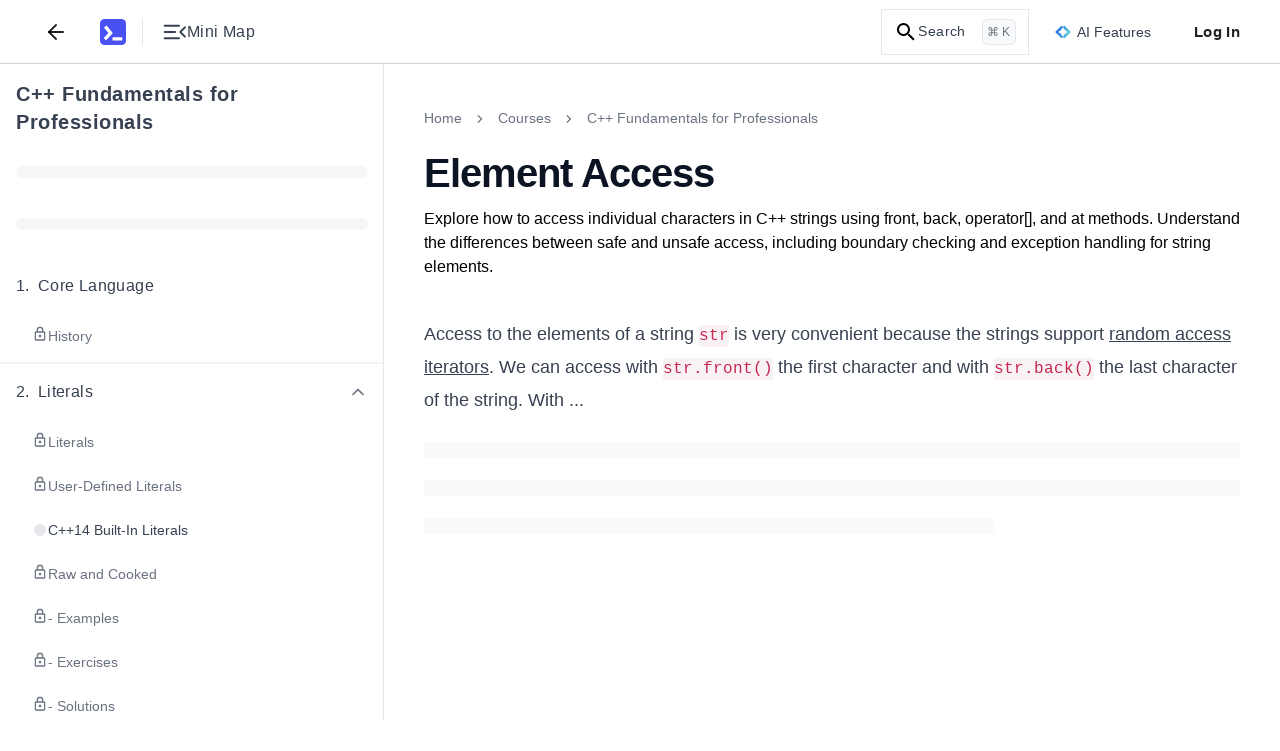

--- FILE ---
content_type: text/html; charset=utf-8
request_url: https://www.educative.io/courses/cpp-fundamentals-for-professionals/element-access
body_size: 46642
content:
<!DOCTYPE html><html lang="en"><head><meta charSet="utf-8"/><meta name="viewport" content="width=device-width, initial-scale=1"/><link rel="preload" href="/static/_next/static/media/26d4368bf94c0ec4-s.p.woff2" as="font" crossorigin="" type="font/woff2"/><link rel="preload" href="/static/_next/static/media/9cf9c6e84ed13b5e-s.p.woff2" as="font" crossorigin="" type="font/woff2"/><link rel="stylesheet" href="/static/_next/static/css/076ee92f3232ac7d.css" data-precedence="next"/><link rel="stylesheet" href="/static/_next/static/css/fea534db1383db7f.css" data-precedence="next"/><link rel="stylesheet" href="/static/_next/static/css/eb71ca7e50349e53.css" data-precedence="next"/><link rel="stylesheet" href="/static/_next/static/css/73a796b6612b0d15.css" data-precedence="next"/><link rel="stylesheet" href="/static/_next/static/css/f2d87624401405a9.css" data-precedence="next"/><link rel="stylesheet" href="/static/_next/static/css/e152cc9181e2986c.css" data-precedence="next"/><link rel="stylesheet" href="/static/_next/static/css/0baac027782025fb.css" data-precedence="next"/><link rel="stylesheet" href="/static/_next/static/css/9e25740bd5f0b9df.css" data-precedence="next"/><link rel="stylesheet" href="/static/_next/static/css/24ab3a2cd99488e9.css" data-precedence="next"/><link rel="stylesheet" href="/static/_next/static/css/b52469ab62033bb9.css" data-precedence="next"/><link rel="stylesheet" href="/static/_next/static/css/9cdcc00adbec6e50.css" data-precedence="next"/><link rel="stylesheet" href="/static/_next/static/css/6634b2c5cbacabcf.css" data-precedence="next"/><link rel="stylesheet" href="/static/_next/static/css/75384e8b559194ea.css" data-precedence="next"/><link rel="stylesheet" href="/static/_next/static/css/b3f5d23a90ab32c3.css" data-precedence="next"/><link rel="stylesheet" href="/static/_next/static/css/dea14e4e1e7426f4.css" data-precedence="next"/><link rel="stylesheet" href="/static/_next/static/css/d8576cbac13c8947.css" as="style" data-precedence="dynamic"/><link rel="preload" as="script" fetchPriority="low" href="/static/_next/static/chunks/webpack-c5f4a7598a56c16a.js"/><script src="/static/_next/static/chunks/a978bb5e-10f68ddef3a94251.js" async=""></script><script src="/static/_next/static/chunks/84575-2b556ad1c4452dc0.js" async=""></script><script src="/static/_next/static/chunks/main-app-dba619a40270b029.js" async=""></script><script src="/static/_next/static/chunks/sentry-e499f583eaf231e3.js" async=""></script><script src="/static/_next/static/chunks/23436-dad89b52e182732d.js" async=""></script><script src="/static/_next/static/chunks/35501-c7390a89c073d1b6.js" async=""></script><script src="/static/_next/static/chunks/app/(app-routes)/not-found-38456017cdfc4dc0.js" async=""></script><script src="/static/_next/static/chunks/appCommons-87e5917c78b58651.js" async=""></script><script src="/static/_next/static/chunks/88345-4218743ae123abd4.js" async=""></script><script src="/static/_next/static/chunks/83495-18545cbe35a84fde.js" async=""></script><script src="/static/_next/static/chunks/51658-70680404ea55459e.js" async=""></script><script src="/static/_next/static/chunks/12722-f233755b48ab9496.js" async=""></script><script src="/static/_next/static/chunks/20546-1e66d42d1ac74a67.js" async=""></script><script src="/static/_next/static/chunks/app/(app-routes)/(routes)/coursesv2/%5BcourseUrlSlug%5D/(lesson-page-group)/(mock-interview-page)/%5BpageUrlSlug%5D/layout-c19a409dcc37ef68.js" async=""></script><script src="/static/_next/static/chunks/91921-b6fdec1afd605cfa.js" async=""></script><script src="/static/_next/static/chunks/89227-87ab19b9bbf995ab.js" async=""></script><script src="/static/_next/static/chunks/16491-2b832d0796fab914.js" async=""></script><script src="/static/_next/static/chunks/74675-e419e19b98d9424e.js" async=""></script><script src="/static/_next/static/chunks/17081-2a930e302bdb80e3.js" async=""></script><script src="/static/_next/static/chunks/44796-1e49b6a7b668f8f8.js" async=""></script><script src="/static/_next/static/chunks/91796-81eee2ba484f1f6a.js" async=""></script><script src="/static/_next/static/chunks/61466-138e5a582dd1fcd1.js" async=""></script><script src="/static/_next/static/chunks/app/(app-routes)/(routes)/coursesv2/%5BcourseUrlSlug%5D/page-14c9c62cd5297a19.js" async=""></script><script src="/static/_next/static/chunks/31968-bbe493c3118e0121.js" async=""></script><script src="/static/_next/static/chunks/app/(app-routes)/layout-a51d9448d5337a7c.js" async=""></script><script src="/static/_next/static/chunks/app/(app-routes)/error-459ab3f78a6b4caf.js" async=""></script><script src="/static/_next/static/chunks/60514-271de99f8e86a538.js" async=""></script><script src="/static/_next/static/chunks/9799-30e1f80e3b6bb393.js" async=""></script><script src="/static/_next/static/chunks/app/(app-routes)/(routes)/coursesv2/%5BcourseUrlSlug%5D/(lesson-page-group)/(lesson-page)/layout-211b6d3193fc5252.js" async=""></script><script src="/static/_next/static/chunks/db956b01-12718be8a469f3d6.js" async=""></script><script src="/static/_next/static/chunks/62250-428edeb2cf07e4e7.js" async=""></script><script src="/static/_next/static/chunks/9656-27df093682c50196.js" async=""></script><script src="/static/_next/static/chunks/56697-77d13df9f52ab440.js" async=""></script><script src="/static/_next/static/chunks/61506-81a6ccaa87136de8.js" async=""></script><script src="/static/_next/static/chunks/33606-52466f08b20b1eb6.js" async=""></script><script src="/static/_next/static/chunks/55258-31acdc33b56455d7.js" async=""></script><script src="/static/_next/static/chunks/66791-248a415866e7f9f4.js" async=""></script><script src="/static/_next/static/chunks/86370-b645d99345239405.js" async=""></script><script src="/static/_next/static/chunks/app/(app-routes)/(routes)/coursesv2/%5BcourseUrlSlug%5D/(lesson-page-group)/(lesson-page)/%5BpageUrlSlug%5D/page-3e5b79abcba3e709.js" async=""></script><meta content="object-src &#x27;self&#x27; *.devpath.com *.educative.io https://accounts.google.com https://beacon-v2.helpscout.net https://www.grokkingpython.com https://www.youtube.com; worker-src &#x27;self&#x27;" http-equiv="Content-Security-Policy"/><link rel="shortcut icon" type="image/x-icon" href="/static/favicons/faviconV2.png" id="favicon-scheme"/><link rel="preload" href="/api/userdata/user_config" as="fetch" crossorigin="use-credentials"/><link rel="preload" href="/api/user/info" as="fetch"/><title>Accessing and Managing Elements in C++ Strings</title><meta name="description" content="Learn how to access and manipulate elements in C++ strings using methods like front, back, operator[], and at with boundary checking and exceptions."/><meta name="keywords" content="become-a-developer,c++,programming-language,c++-standard"/><meta name="robots" content="noindex, follow"/><link rel="canonical" href="https://www.educative.io/courses/cpp-fundamentals-for-professionals/element-access"/><meta property="og:title" content="Accessing and Managing Elements in C++ Strings"/><meta property="og:description" content="Learn how to access and manipulate elements in C++ strings using methods like front, back, operator[], and at with boundary checking and exceptions."/><meta property="og:url" content="/courses/cpp-fundamentals-for-professionals/element-access"/><meta property="og:image" content="https://educative.io/api/collection/10370001/5128982204776448/image/5343659940642816.png"/><meta property="og:image:width" content="1296"/><meta property="og:image:height" content="1295"/><meta property="og:image:alt" content="Page Logo"/><meta name="twitter:card" content="summary_large_image"/><meta name="twitter:title" content="Accessing and Managing Elements in C++ Strings"/><meta name="twitter:description" content="Learn how to access and manipulate elements in C++ strings using methods like front, back, operator[], and at with boundary checking and exceptions."/><meta name="twitter:image" content="https://educative.io/api/collection/10370001/5128982204776448/image/5343659940642816.png"/><meta name="next-size-adjust"/><script data-cfasync="false" id="org-data-script" type="application/ld+json">{"@context":"https://schema.org","@type":"Organization","name":"Educative","url":"https://www.educative.io/","logo":"https://www.educative.io/static/imgs/logos/logoMarkv3.png","description":"Educative is a platform for online learning of coding skills through interactive, hands-on courses and so much more.","foundingDate":"2015","founders":[{"@type":"Person","name":"Fahim-ul-Haq"},{"@type":"Person","name":"Naeem-ul-Haq"}],"contactPoint":{"@type":"ContactPoint","contactType":"customer service","url":"https://www.educative.io/contactUs"},"sameAs":["https://www.facebook.com/educativeinc","https://www.linkedin.com/company/educative-inc","https://twitter.com/educativeinc","https://www.instagram.com/educativeinc/"],"address":{"@type":"PostalAddress","streetAddress":"12280 NE District Way","addressLocality":"Bellevue","addressRegion":"WA","postalCode":"98005","addressCountry":{"@type":"Country","name":"US"}}}</script><script id="user-script" data-cfasync="false">
    if (!window.__edCookieScriptLoaded___) {
      window.__edCookieScriptLoaded___ = true;
      // Set globalThis
      window.globalThis=window;

      // Handle login
      const loggedIn = document.cookie.includes('logged_in'); 
      document.documentElement.style.setProperty('--logged-in', loggedIn ? 'flex' : 'none');
      document.documentElement.style.setProperty('--logged-out', loggedIn ? 'none' : 'flex');
      document.documentElement.style.setProperty('--loggedout-'+!document.cookie.includes('logged_in'),'none');

      // Check system preference
      document.documentElement.classList.add(
      document.cookie.includes('use_system_preference=system')
        ? window.matchMedia('(prefers-color-scheme: dark)').matches
          ? 'dark'
          : 'light'
        : document.cookie.includes('theme=dark')
        ? 'dark'
        : 'light',
      );
    }
  </script><script>(self.__next_s=self.__next_s||[]).push([0,{"data-cfasync":"false","children":"\n    if (!window.__edCookieScriptLoaded___) {\n      window.__edCookieScriptLoaded___ = true;\n      // Set globalThis\n      window.globalThis=window;\n\n      // Handle login\n      const loggedIn = document.cookie.includes('logged_in'); \n      document.documentElement.style.setProperty('--logged-in', loggedIn ? 'flex' : 'none');\n      document.documentElement.style.setProperty('--logged-out', loggedIn ? 'none' : 'flex');\n      document.documentElement.style.setProperty('--loggedout-'+!document.cookie.includes('logged_in'),'none');\n\n      // Check system preference\n      document.documentElement.classList.add(\n      document.cookie.includes('use_system_preference=system')\n        ? window.matchMedia('(prefers-color-scheme: dark)').matches\n          ? 'dark'\n          : 'light'\n        : document.cookie.includes('theme=dark')\n        ? 'dark'\n        : 'light',\n      );\n    }\n  ","id":"user-script-next"}])</script><script>(self.__next_s=self.__next_s||[]).push([0,{"data-cfasync":"false","children":"\n      (function() {\n        if (window.__abTestScriptLoaded__) {\n          return;\n        }\n        \n        window.__abTestScriptLoaded__ = true;\n        \n        const abTestRoutes = [\"/courses/model-context-protocol\",\"/courses/learn-python\"];\n        const variantAPercentage = 50;\n        const currentPath = window.location.pathname;\n        \n        // Get or generate user hash (0-99 for percentage-based assignment)\n        // This happens for ALL users, regardless of route\n        let userHash = null;\n        const hashCookie = document.cookie.match(/ab_test_hash=([0-9]+)/);\n        \n        if (hashCookie) {\n          userHash = parseInt(hashCookie[1], 10);\n        } else {\n          if (window.crypto && window.crypto.getRandomValues) {\n            const randomBuffer = new Uint32Array(1);\n            window.crypto.getRandomValues(randomBuffer);\n            userHash = randomBuffer[0] % 100;\n          } else {\n            userHash = Math.floor(Math.random() * 100);\n          }\n          \n          document.cookie = 'ab_test_hash=' + userHash + \n            '; path=/; max-age=7257600; SameSite=Lax; Secure';\n        }\n        \n        // Check if we're on an AB test route\n        const isDirectMatch = abTestRoutes.includes(currentPath);\n        \n        if (!isDirectMatch) {\n          return;\n        }\n        \n        // Assign variant based on hash and threshold\n        // If threshold is 10: hash 0-9 get 'a', hash 10-99 get 'b'\n        const variant = userHash < variantAPercentage ? 'a' : 'b';\n        \n        // Store variant in separate cookie for easy access\n        const variantCookie = document.cookie.match(/ab_test_variant=([ab])/);\n        if (!variantCookie || variantCookie[1] !== variant) {\n          document.cookie = 'ab_test_variant=' + variant + \n            '; path=/; max-age=1814400; SameSite=Lax; Secure';\n        }\n\n        const hasQueryParam = window.location.search.includes('ver=b');\n        \n        // Only variant B gets query param for Cloudflare cache differentiation\n        // Variant A stays on base URL for SEO/Google Bot\n        if (variant === 'b' && !hasQueryParam) {\n          window.location.href = currentPath + '?ver=b';\n        } else if (variant === 'a' && hasQueryParam) {\n          // If user is assigned to variant A but URL has the B query param, strip it\n          window.location.href = currentPath;\n        }\n      })();\n    ","id":"ab-test-script"}])</script><script src="/static/_next/static/chunks/polyfills-42372ed130431b0a.js" noModule=""></script></head><!--$--><!--/$--><!--$--><!--/$--><!--$--><!--/$--><body style="margin:0" class="ed-app-router"><div id="ed-scroll-to-top-container"></div><!--$--><!--/$--><header id="app-header" class="Header_header__Ekejr Header_header__wIxW6 "><div class="Header_displayFlex__gBNIK"><div class="ml-4 lg:m-0"></div><button class="my-2 rounded-sm focus:no-outline text-default sm:mx-2" aria-label="Back"><svg xmlns="http://www.w3.org/2000/svg" width="24" height="24" viewBox="0 0 24 24" fill="none" stroke="currentColor" stroke-width="2" stroke-linecap="round" stroke-linejoin="round" class="h-6 w-6 stroke-current"><line x1="19" y1="12" x2="5" y2="12"></line><polyline points="12 19 5 12 12 5"></polyline></svg></button><div class="EducativeBranding_branding__6kRxh"><a title="educative.io" class="EducativeBranding_link__cD_OK" href="/"><svg viewBox="0 0 100 100" fill="currentColor" xmlns="http://www.w3.org/2000/svg" height="26px" class="EducativeBranding_logoMark__GjSoM"><path d="M83.333 0H16.667C7.46 0 0 7.461 0 16.667v66.659c0 9.206 7.461 16.667 16.66 16.667h66.666c9.206 0 16.674-7.454 16.674-16.66V16.667C100 7.46 92.539 0 83.333 0M22.486 81.56l-7.615-6.97a1.317 1.317 0 0 1-.073-1.855L31.479 54.5a1.31 1.31 0 0 0 .037-1.73L15.919 34.235a1.31 1.31 0 0 1 .161-1.847l7.887-6.648a1.31 1.31 0 0 1 1.847.162L48.71 53.137c.425.506.41 1.246-.037 1.737l-24.34 26.62a1.313 1.313 0 0 1-1.84.073zm63.112-.425a1.31 1.31 0 0 1-1.312 1.311H48.923a1.31 1.31 0 0 1-1.312-1.311v-9.719a1.31 1.31 0 0 1 1.312-1.312h35.363a1.31 1.31 0 0 1 1.312 1.312z"></path></svg></a></div><div class="my-auto ml-4  h-7 border-0 border-l border-solid border-gray-L200 dark:border-gray-D1200"></div><button aria-label="Toggle Mini Map Close" class="icon-default m-2 "><div class="content-default flex items-center gap-x-2"><svg width="18" height="12" viewBox="0 0 18 12" fill="none" xmlns="http://www.w3.org/2000/svg" class="h-6 w-6 fill-current rotate-180"><path d="M16.75 11.5C16.9625 11.5 17.1406 11.4281 17.2842 11.2843C17.4281 11.1404 17.5 10.9622 17.5 10.7498C17.5 10.5371 17.4281 10.359 17.2842 10.2155C17.1406 10.0718 16.9625 10 16.75 10H6.0385C5.826 10 5.64783 10.0719 5.504 10.2158C5.36033 10.3596 5.2885 10.5378 5.2885 10.7503C5.2885 10.9629 5.36033 11.141 5.504 11.2845C5.64783 11.4282 5.826 11.5 6.0385 11.5H16.75ZM2.08075 10.0213L5.47875 6.63275C5.65958 6.45192 5.75 6.241 5.75 6C5.75 5.759 5.65958 5.54808 5.47875 5.36725L2.08075 1.9885C1.94225 1.85 1.76825 1.77917 1.55875 1.776C1.34908 1.77283 1.17183 1.84367 1.027 1.9885C0.882168 2.13333 0.80975 2.309 0.80975 2.5155C0.80975 2.72183 0.882168 2.89742 1.027 3.04225L4.0135 6L1.027 8.96725C0.882168 9.10358 0.80975 9.27708 0.80975 9.48775C0.80975 9.69842 0.882168 9.87625 1.027 10.0213C1.16333 10.1596 1.33683 10.2288 1.5475 10.2288C1.75817 10.2288 1.93592 10.1596 2.08075 10.0213ZM16.75 6.75C16.9625 6.75 17.1406 6.67808 17.2842 6.53425C17.4281 6.39042 17.5 6.21225 17.5 5.99975C17.5 5.78708 17.4281 5.609 17.2842 5.4655C17.1406 5.32183 16.9625 5.25 16.75 5.25H8.9615C8.749 5.25 8.57092 5.32192 8.42725 5.46575C8.28342 5.60958 8.2115 5.78775 8.2115 6.00025C8.2115 6.21292 8.28342 6.391 8.42725 6.5345C8.57092 6.67817 8.749 6.75 8.9615 6.75H16.75ZM16.75 2C16.9625 2 17.1406 1.92808 17.2842 1.78425C17.4281 1.64042 17.5 1.46225 17.5 1.24975C17.5 1.03708 17.4281 0.859 17.2842 0.7155C17.1406 0.571833 16.9625 0.5 16.75 0.5H6.0385C5.826 0.5 5.64783 0.571917 5.504 0.71575C5.36033 0.859583 5.2885 1.03775 5.2885 1.25025C5.2885 1.46292 5.36033 1.641 5.504 1.7845C5.64783 1.92817 5.826 2 6.0385 2H16.75Z" fill="currentColor"></path></svg><span class="tailwind-hidden text-base font-normal sm:flex">Mini Map</span></div></button></div><div class="logged-out ml-auto flex items-center"><!--$--><!--/$--><!--$--><div class="indexV2_search__AukXP"><svg xmlns="http://www.w3.org/2000/svg" height="24" viewBox="0 0 24 24" width="24" class="indexV2_searchIcon__qTzYB"><path d="M0 0h24v24H0z" fill="none"></path><path d="M15.5 14h-.8l-.3-.3c1-1.1 1.6-2.6 1.6-4.2a6.5 6.5 0 10-2.3 5l.3.2v.8l5 5 1.5-1.5-5-5zm-6 0a4.5 4.5 0 110-9 4.5 4.5 0 010 9z"></path></svg><span class="indexV2_searchText__qOVMV">Search</span><span class="indexV2_searchKeyCombo__VghRy">⌘ K</span></div><!--/$--><div class="tailwind-hidden sm:flex"><div id="ai-features-button" class="Header_animatedGradientBorder__5lb3X bg-neutral-default h-10 mx-2.5"><svg xmlns="http://www.w3.org/2000/svg" width="32" height="26" fill="none" viewBox="0 0 32 26" class="mr-1.5 h-4 w-4"><path fill="url(#sll-gradient-ai-features-button)" d="M30.886 12.313 19.355.785a.96.96 0 0 0-1.366 0l-1.985 1.986L14.015.783a.962.962 0 0 0-1.362 0L1.113 12.322a.966.966 0 0 0 0 1.365l11.529 11.528c.38.38.988.38 1.368 0l1.985-1.982 1.986 1.985a.971.971 0 0 0 1.365 0l11.54-11.54a.966.966 0 0 0 0-1.365Z"></path><path fill="#fff" d="M16.794 4.536A12.977 12.977 0 0 0 24.46 12.2c.74.274.74 1.32 0 1.594a12.977 12.977 0 0 0-7.665 7.665c-.274.74-1.32.74-1.594 0a12.977 12.977 0 0 0-7.665-7.665c-.74-.274-.74-1.32 0-1.595A12.977 12.977 0 0 0 15.2 4.537c.274-.74 1.32-.74 1.594 0Z"></path><defs><linearGradient id="sll-gradient-ai-features-button" x1=".831" x2="35.167" y1="2.063" y2="13.6" gradientUnits="userSpaceOnUse"><stop stop-color="#2563EB"></stop><stop offset="1" stop-color="#64E4D0"></stop></linearGradient></defs></svg><div class="content-default text-sm font-medium">AI Features</div></div></div><button class="Header_loginBtn__qTGHe">Log In</button></div><!--$--><!--/$--></header><div class="ed-grid font-nunito font-sans lessonPage_lesson-page__lqZB2 lessonPage_tablet__BqBXw lessonPage_mobile__t01Bn lessonPage_desktop__9IEMP" id="layout_root-container__iz_qs" style="--site-wide-banner-height:0rem"><div id="Sidebar_container__Tjrfc" class="major-second lg:minor-third" style="--lesson-page-sidebar-width:24rem"><div class="sidebar-overlay fixed backdrop-blur-sm Sidebar_overlay__R9LxU Sidebar_overlay-mobile__68BFc" style="z-index:7"></div><nav class="no-scrollbar flex flex-col overflow-x-hidden overscroll-y-contain border-0 border-r border-solid border-gray-L200 dark:border-gray-D1200 bg-neutral-default" id="Sidebar_sidebar__FVvIC"><div class="relative flex h-full w-full flex-col" style="width:min(24rem, 100vw)"><div class="bg-neutral-default no-scrollbar flex h-full w-full flex-col overflow-y-auto"><div dir="ltr" class="flex w-full items-start justify-between gap-x-2 px-4 pt-4"><h4 class="content-default w-full overflow-hidden text-xl font-bold text-left mt-0"><a target="_blank" rel="noopener noreferrer" class="hover:underline" href="/courses/cpp-fundamentals-for-professionals">C++ Fundamentals for Professionals</a></h4></div><div dir="ltr" class="py-3.5 px-4"><div class="flex h-6 w-full items-center"><div class="bg-neutral-tertiary h-3 w-full animate-pulse rounded-full"></div></div></div><div dir="ltr" class="py-3.5 px-4"><div class="flex h-6 w-full items-center"><div class="bg-neutral-tertiary h-3 w-full animate-pulse rounded-full"></div></div></div><nav id="sidebar-collection-categories" class="no-scrollbar flex max-h-full flex-col overflow-y-auto overscroll-y-contain scroll-smooth py-2"><div dir="auto"><div class="flex w-full flex-shrink-0 flex-col" id="category-pj7vuq6aj"><div class="flex w-full flex-col"><div class=" w-full touch-none select-none p-4" role="button" aria-label="Collapse Chapter 1"><div class="content-default flex w-full items-center justify-between"><div class="flex items-center gap-2"><h5 class="content-default m-0 flex items-start text-base font-medium"><span class="mr-2 flex-shrink-0">1<!-- -->.</span><span class="flex-1">Core Language</span></h5></div><div class="flex items-center"></div></div></div><div class="flex w-full flex-col gap-y-1 px-4 pb-1"><a href="/courses/cpp-fundamentals-for-professionals/history"><span class="block w-full rounded px-4 py-3  cursor-pointer hover:bg-neutral-hover"><span class="flex w-full items-start justify-start gap-1.5"><svg xmlns="http://www.w3.org/2000/svg" height="24" viewBox="0 0 24 24" width="24" class="content-secondary h-4 w-4 flex-shrink-0" fill="currentColor"><g fill="none"><path d="M0 0h24v24H0V0z"></path><path d="M0 0h24v24H0V0z" opacity="0.9"></path></g><path d="M18 8h-1V6A5 5 0 007 6v2H6a2 2 0 00-2 2v10c0 1.1.9 2 2 2h12a2 2 0 002-2V10a2 2 0 00-2-2zM9 6a3 3 0 116 0v2H9V6zm9 14H6V10h12v10zm-6-3c1.1 0 2-.9 2-2s-.9-2-2-2-2 .9-2 2 .9 2 2 2z"></path></svg><span class="content-secondary text-sm font-normal">History</span></span></span></a></div></div></div><div class="flex w-full flex-shrink-0 flex-col" id="category-2txy5623e"><div class="s-gray-disabled w-full border border-solid"></div><div class="flex w-full flex-col"><div class="hover:bg-neutral-hover cursor-pointer w-full touch-none select-none p-4" role="button" aria-label="Collapse Chapter 2"><div class="content-default flex w-full items-center justify-between"><div class="flex items-center gap-2"><h5 class="content-default m-0 flex items-start text-base font-medium"><span class="mr-2 flex-shrink-0">2<!-- -->.</span><span class="flex-1">Literals</span></h5></div><div class="flex items-center"><svg xmlns="http://www.w3.org/2000/svg" fill="none" viewBox="0 0 24 24" class="h-5 w-5 rotate-180 transform transition-transform lg:rotate-0 content-secondary"><path stroke="currentColor" stroke-linecap="round" stroke-linejoin="round" stroke-width="2" d="m18 15-6-6-6 6"></path></svg></div></div></div><div class="flex w-full flex-col gap-y-1 px-4 pb-1"><a href="/courses/cpp-fundamentals-for-professionals/literals"><span class="block w-full rounded px-4 py-3  cursor-pointer hover:bg-neutral-hover"><span class="flex w-full items-start justify-start gap-1.5"><svg xmlns="http://www.w3.org/2000/svg" height="24" viewBox="0 0 24 24" width="24" class="content-secondary h-4 w-4 flex-shrink-0" fill="currentColor"><g fill="none"><path d="M0 0h24v24H0V0z"></path><path d="M0 0h24v24H0V0z" opacity="0.9"></path></g><path d="M18 8h-1V6A5 5 0 007 6v2H6a2 2 0 00-2 2v10c0 1.1.9 2 2 2h12a2 2 0 002-2V10a2 2 0 00-2-2zM9 6a3 3 0 116 0v2H9V6zm9 14H6V10h12v10zm-6-3c1.1 0 2-.9 2-2s-.9-2-2-2-2 .9-2 2 .9 2 2 2z"></path></svg><span class="content-secondary text-sm font-normal">Literals</span></span></span></a><a href="/courses/cpp-fundamentals-for-professionals/user-defined-literals"><span class="block w-full rounded px-4 py-3  cursor-pointer hover:bg-neutral-hover"><span class="flex w-full items-start justify-start gap-1.5"><svg xmlns="http://www.w3.org/2000/svg" height="24" viewBox="0 0 24 24" width="24" class="content-secondary h-4 w-4 flex-shrink-0" fill="currentColor"><g fill="none"><path d="M0 0h24v24H0V0z"></path><path d="M0 0h24v24H0V0z" opacity="0.9"></path></g><path d="M18 8h-1V6A5 5 0 007 6v2H6a2 2 0 00-2 2v10c0 1.1.9 2 2 2h12a2 2 0 002-2V10a2 2 0 00-2-2zM9 6a3 3 0 116 0v2H9V6zm9 14H6V10h12v10zm-6-3c1.1 0 2-.9 2-2s-.9-2-2-2-2 .9-2 2 .9 2 2 2z"></path></svg><span class="content-secondary text-sm font-normal">User-Defined Literals</span></span></span></a><a href="/courses/cpp-fundamentals-for-professionals/cpp14-built-in-literals"><span class="block w-full rounded px-4 py-3  cursor-pointer hover:bg-neutral-hover"><span class="flex w-full items-start justify-start gap-1.5"><span class="mt-0.5 flex h-4 w-4 items-center justify-center"><span class="h-3 w-3 rounded-full bg-neutral-disabled"></span></span><span class="content-default text-sm font-normal">C++14 Built-In Literals</span></span></span></a><a href="/courses/cpp-fundamentals-for-professionals/raw-and-cooked"><span class="block w-full rounded px-4 py-3  cursor-pointer hover:bg-neutral-hover"><span class="flex w-full items-start justify-start gap-1.5"><svg xmlns="http://www.w3.org/2000/svg" height="24" viewBox="0 0 24 24" width="24" class="content-secondary h-4 w-4 flex-shrink-0" fill="currentColor"><g fill="none"><path d="M0 0h24v24H0V0z"></path><path d="M0 0h24v24H0V0z" opacity="0.9"></path></g><path d="M18 8h-1V6A5 5 0 007 6v2H6a2 2 0 00-2 2v10c0 1.1.9 2 2 2h12a2 2 0 002-2V10a2 2 0 00-2-2zM9 6a3 3 0 116 0v2H9V6zm9 14H6V10h12v10zm-6-3c1.1 0 2-.9 2-2s-.9-2-2-2-2 .9-2 2 .9 2 2 2z"></path></svg><span class="content-secondary text-sm font-normal">Raw and Cooked</span></span></span></a><a href="/courses/cpp-fundamentals-for-professionals/examples-YVZWnnDql5A"><span class="block w-full rounded px-4 py-3  cursor-pointer hover:bg-neutral-hover"><span class="flex w-full items-start justify-start gap-1.5"><svg xmlns="http://www.w3.org/2000/svg" height="24" viewBox="0 0 24 24" width="24" class="content-secondary h-4 w-4 flex-shrink-0" fill="currentColor"><g fill="none"><path d="M0 0h24v24H0V0z"></path><path d="M0 0h24v24H0V0z" opacity="0.9"></path></g><path d="M18 8h-1V6A5 5 0 007 6v2H6a2 2 0 00-2 2v10c0 1.1.9 2 2 2h12a2 2 0 002-2V10a2 2 0 00-2-2zM9 6a3 3 0 116 0v2H9V6zm9 14H6V10h12v10zm-6-3c1.1 0 2-.9 2-2s-.9-2-2-2-2 .9-2 2 .9 2 2 2z"></path></svg><span class="content-secondary text-sm font-normal">- Examples</span></span></span></a><a href="/courses/cpp-fundamentals-for-professionals/exercises-qZrGk181PkR"><span class="block w-full rounded px-4 py-3  cursor-pointer hover:bg-neutral-hover"><span class="flex w-full items-start justify-start gap-1.5"><svg xmlns="http://www.w3.org/2000/svg" height="24" viewBox="0 0 24 24" width="24" class="content-secondary h-4 w-4 flex-shrink-0" fill="currentColor"><g fill="none"><path d="M0 0h24v24H0V0z"></path><path d="M0 0h24v24H0V0z" opacity="0.9"></path></g><path d="M18 8h-1V6A5 5 0 007 6v2H6a2 2 0 00-2 2v10c0 1.1.9 2 2 2h12a2 2 0 002-2V10a2 2 0 00-2-2zM9 6a3 3 0 116 0v2H9V6zm9 14H6V10h12v10zm-6-3c1.1 0 2-.9 2-2s-.9-2-2-2-2 .9-2 2 .9 2 2 2z"></path></svg><span class="content-secondary text-sm font-normal">- Exercises</span></span></span></a><a href="/courses/cpp-fundamentals-for-professionals/solutions-B8vPYARJLZx"><span class="block w-full rounded px-4 py-3  cursor-pointer hover:bg-neutral-hover"><span class="flex w-full items-start justify-start gap-1.5"><svg xmlns="http://www.w3.org/2000/svg" height="24" viewBox="0 0 24 24" width="24" class="content-secondary h-4 w-4 flex-shrink-0" fill="currentColor"><g fill="none"><path d="M0 0h24v24H0V0z"></path><path d="M0 0h24v24H0V0z" opacity="0.9"></path></g><path d="M18 8h-1V6A5 5 0 007 6v2H6a2 2 0 00-2 2v10c0 1.1.9 2 2 2h12a2 2 0 002-2V10a2 2 0 00-2-2zM9 6a3 3 0 116 0v2H9V6zm9 14H6V10h12v10zm-6-3c1.1 0 2-.9 2-2s-.9-2-2-2-2 .9-2 2 .9 2 2 2z"></path></svg><span class="content-secondary text-sm font-normal">- Solutions</span></span></span></a></div></div></div><div class="flex w-full flex-shrink-0 flex-col" id="category-a4i6diprl"><div class="s-gray-disabled w-full border border-solid"></div><div class="flex w-full flex-col"><div class="hover:bg-neutral-hover cursor-pointer w-full touch-none select-none p-4" role="button" aria-label="Collapse Chapter 3"><div class="content-default flex w-full items-center justify-between"><div class="flex items-center gap-2"><h5 class="content-default m-0 flex items-start text-base font-medium"><span class="mr-2 flex-shrink-0">3<!-- -->.</span><span class="flex-1">Types</span></h5></div><div class="flex items-center"><svg xmlns="http://www.w3.org/2000/svg" fill="none" viewBox="0 0 24 24" class="h-5 w-5 rotate-180 transform transition-transform lg:rotate-0 content-secondary"><path stroke="currentColor" stroke-linecap="round" stroke-linejoin="round" stroke-width="2" d="m18 15-6-6-6 6"></path></svg></div></div></div><div class="flex w-full flex-col gap-y-1 px-4 pb-1"><a href="/courses/cpp-fundamentals-for-professionals/scoped-enumerations"><span class="block w-full rounded px-4 py-3  cursor-pointer hover:bg-neutral-hover"><span class="flex w-full items-start justify-start gap-1.5"><svg xmlns="http://www.w3.org/2000/svg" height="24" viewBox="0 0 24 24" width="24" class="content-secondary h-4 w-4 flex-shrink-0" fill="currentColor"><g fill="none"><path d="M0 0h24v24H0V0z"></path><path d="M0 0h24v24H0V0z" opacity="0.9"></path></g><path d="M18 8h-1V6A5 5 0 007 6v2H6a2 2 0 00-2 2v10c0 1.1.9 2 2 2h12a2 2 0 002-2V10a2 2 0 00-2-2zM9 6a3 3 0 116 0v2H9V6zm9 14H6V10h12v10zm-6-3c1.1 0 2-.9 2-2s-.9-2-2-2-2 .9-2 2 .9 2 2 2z"></path></svg><span class="content-secondary text-sm font-normal">Scoped Enumerations</span></span></span></a><a href="/courses/cpp-fundamentals-for-professionals/example-R8X6wK8qjW0"><span class="block w-full rounded px-4 py-3  cursor-pointer hover:bg-neutral-hover"><span class="flex w-full items-start justify-start gap-1.5"><svg xmlns="http://www.w3.org/2000/svg" height="24" viewBox="0 0 24 24" width="24" class="content-secondary h-4 w-4 flex-shrink-0" fill="currentColor"><g fill="none"><path d="M0 0h24v24H0V0z"></path><path d="M0 0h24v24H0V0z" opacity="0.9"></path></g><path d="M18 8h-1V6A5 5 0 007 6v2H6a2 2 0 00-2 2v10c0 1.1.9 2 2 2h12a2 2 0 002-2V10a2 2 0 00-2-2zM9 6a3 3 0 116 0v2H9V6zm9 14H6V10h12v10zm-6-3c1.1 0 2-.9 2-2s-.9-2-2-2-2 .9-2 2 .9 2 2 2z"></path></svg><span class="content-secondary text-sm font-normal">- Example</span></span></span></a><a href="/courses/cpp-fundamentals-for-professionals/pointers"><span class="block w-full rounded px-4 py-3  cursor-pointer hover:bg-neutral-hover"><span class="flex w-full items-start justify-start gap-1.5"><span class="mt-0.5 flex h-4 w-4 items-center justify-center"><span class="h-3 w-3 rounded-full bg-neutral-disabled"></span></span><span class="content-default text-sm font-normal">Pointers</span></span></span></a><a href="/courses/cpp-fundamentals-for-professionals/null-pointer"><span class="block w-full rounded px-4 py-3  cursor-pointer hover:bg-neutral-hover"><span class="flex w-full items-start justify-start gap-1.5"><svg xmlns="http://www.w3.org/2000/svg" height="24" viewBox="0 0 24 24" width="24" class="content-secondary h-4 w-4 flex-shrink-0" fill="currentColor"><g fill="none"><path d="M0 0h24v24H0V0z"></path><path d="M0 0h24v24H0V0z" opacity="0.9"></path></g><path d="M18 8h-1V6A5 5 0 007 6v2H6a2 2 0 00-2 2v10c0 1.1.9 2 2 2h12a2 2 0 002-2V10a2 2 0 00-2-2zM9 6a3 3 0 116 0v2H9V6zm9 14H6V10h12v10zm-6-3c1.1 0 2-.9 2-2s-.9-2-2-2-2 .9-2 2 .9 2 2 2z"></path></svg><span class="content-secondary text-sm font-normal">Null Pointer</span></span></span></a><a href="/courses/cpp-fundamentals-for-professionals/examples-NEKv07M0ynm"><span class="block w-full rounded px-4 py-3  cursor-pointer hover:bg-neutral-hover"><span class="flex w-full items-start justify-start gap-1.5"><svg xmlns="http://www.w3.org/2000/svg" height="24" viewBox="0 0 24 24" width="24" class="content-secondary h-4 w-4 flex-shrink-0" fill="currentColor"><g fill="none"><path d="M0 0h24v24H0V0z"></path><path d="M0 0h24v24H0V0z" opacity="0.9"></path></g><path d="M18 8h-1V6A5 5 0 007 6v2H6a2 2 0 00-2 2v10c0 1.1.9 2 2 2h12a2 2 0 002-2V10a2 2 0 00-2-2zM9 6a3 3 0 116 0v2H9V6zm9 14H6V10h12v10zm-6-3c1.1 0 2-.9 2-2s-.9-2-2-2-2 .9-2 2 .9 2 2 2z"></path></svg><span class="content-secondary text-sm font-normal">- Examples</span></span></span></a><a href="/courses/cpp-fundamentals-for-professionals/references"><span class="block w-full rounded px-4 py-3  cursor-pointer hover:bg-neutral-hover"><span class="flex w-full items-start justify-start gap-1.5"><svg xmlns="http://www.w3.org/2000/svg" height="24" viewBox="0 0 24 24" width="24" class="content-secondary h-4 w-4 flex-shrink-0" fill="currentColor"><g fill="none"><path d="M0 0h24v24H0V0z"></path><path d="M0 0h24v24H0V0z" opacity="0.9"></path></g><path d="M18 8h-1V6A5 5 0 007 6v2H6a2 2 0 00-2 2v10c0 1.1.9 2 2 2h12a2 2 0 002-2V10a2 2 0 00-2-2zM9 6a3 3 0 116 0v2H9V6zm9 14H6V10h12v10zm-6-3c1.1 0 2-.9 2-2s-.9-2-2-2-2 .9-2 2 .9 2 2 2z"></path></svg><span class="content-secondary text-sm font-normal">References</span></span></span></a></div></div></div><div class="flex w-full flex-shrink-0 flex-col" id="category-28msioq8t"><div class="s-gray-disabled w-full border border-solid"></div><div class="flex w-full flex-col"><div class="hover:bg-neutral-hover cursor-pointer w-full touch-none select-none p-4" role="button" aria-label="Collapse Chapter 4"><div class="content-default flex w-full items-center justify-between"><div class="flex items-center gap-2"><h5 class="content-default m-0 flex items-start text-base font-medium"><span class="mr-2 flex-shrink-0">4<!-- -->.</span><span class="flex-1">Automatic Type Deduction</span></h5></div><div class="flex items-center"><svg xmlns="http://www.w3.org/2000/svg" fill="none" viewBox="0 0 24 24" class="h-5 w-5 rotate-180 transform transition-transform lg:rotate-0 content-secondary"><path stroke="currentColor" stroke-linecap="round" stroke-linejoin="round" stroke-width="2" d="m18 15-6-6-6 6"></path></svg></div></div></div><div class="flex w-full flex-col gap-y-1 px-4 pb-1"><a href="/courses/cpp-fundamentals-for-professionals/automatic-type-deduction-auto"><span class="block w-full rounded px-4 py-3  cursor-pointer hover:bg-neutral-hover"><span class="flex w-full items-start justify-start gap-1.5"><span class="mt-0.5 flex h-4 w-4 items-center justify-center"><span class="h-3 w-3 rounded-full bg-neutral-disabled"></span></span><span class="content-default text-sm font-normal">Automatic Type Deduction: auto</span></span></span></a><a href="/courses/cpp-fundamentals-for-professionals/refactorization-with-auto"><span class="block w-full rounded px-4 py-3  cursor-pointer hover:bg-neutral-hover"><span class="flex w-full items-start justify-start gap-1.5"><svg xmlns="http://www.w3.org/2000/svg" height="24" viewBox="0 0 24 24" width="24" class="content-secondary h-4 w-4 flex-shrink-0" fill="currentColor"><g fill="none"><path d="M0 0h24v24H0V0z"></path><path d="M0 0h24v24H0V0z" opacity="0.9"></path></g><path d="M18 8h-1V6A5 5 0 007 6v2H6a2 2 0 00-2 2v10c0 1.1.9 2 2 2h12a2 2 0 002-2V10a2 2 0 00-2-2zM9 6a3 3 0 116 0v2H9V6zm9 14H6V10h12v10zm-6-3c1.1 0 2-.9 2-2s-.9-2-2-2-2 .9-2 2 .9 2 2 2z"></path></svg><span class="content-secondary text-sm font-normal">Refactorization with auto</span></span></span></a><a href="/courses/cpp-fundamentals-for-professionals/examples-qVMG1KEwy3R"><span class="block w-full rounded px-4 py-3  cursor-pointer hover:bg-neutral-hover"><span class="flex w-full items-start justify-start gap-1.5"><svg xmlns="http://www.w3.org/2000/svg" height="24" viewBox="0 0 24 24" width="24" class="content-secondary h-4 w-4 flex-shrink-0" fill="currentColor"><g fill="none"><path d="M0 0h24v24H0V0z"></path><path d="M0 0h24v24H0V0z" opacity="0.9"></path></g><path d="M18 8h-1V6A5 5 0 007 6v2H6a2 2 0 00-2 2v10c0 1.1.9 2 2 2h12a2 2 0 002-2V10a2 2 0 00-2-2zM9 6a3 3 0 116 0v2H9V6zm9 14H6V10h12v10zm-6-3c1.1 0 2-.9 2-2s-.9-2-2-2-2 .9-2 2 .9 2 2 2z"></path></svg><span class="content-secondary text-sm font-normal">- Examples</span></span></span></a><a href="/courses/cpp-fundamentals-for-professionals/exercise-g21ABDQxVMr"><span class="block w-full rounded px-4 py-3  cursor-pointer hover:bg-neutral-hover"><span class="flex w-full items-start justify-start gap-1.5"><svg xmlns="http://www.w3.org/2000/svg" height="24" viewBox="0 0 24 24" width="24" class="content-secondary h-4 w-4 flex-shrink-0" fill="currentColor"><g fill="none"><path d="M0 0h24v24H0V0z"></path><path d="M0 0h24v24H0V0z" opacity="0.9"></path></g><path d="M18 8h-1V6A5 5 0 007 6v2H6a2 2 0 00-2 2v10c0 1.1.9 2 2 2h12a2 2 0 002-2V10a2 2 0 00-2-2zM9 6a3 3 0 116 0v2H9V6zm9 14H6V10h12v10zm-6-3c1.1 0 2-.9 2-2s-.9-2-2-2-2 .9-2 2 .9 2 2 2z"></path></svg><span class="content-secondary text-sm font-normal">- Exercise</span></span></span></a><a href="/courses/cpp-fundamentals-for-professionals/solution-m2B096w9MO3"><span class="block w-full rounded px-4 py-3  cursor-pointer hover:bg-neutral-hover"><span class="flex w-full items-start justify-start gap-1.5"><svg xmlns="http://www.w3.org/2000/svg" height="24" viewBox="0 0 24 24" width="24" class="content-secondary h-4 w-4 flex-shrink-0" fill="currentColor"><g fill="none"><path d="M0 0h24v24H0V0z"></path><path d="M0 0h24v24H0V0z" opacity="0.9"></path></g><path d="M18 8h-1V6A5 5 0 007 6v2H6a2 2 0 00-2 2v10c0 1.1.9 2 2 2h12a2 2 0 002-2V10a2 2 0 00-2-2zM9 6a3 3 0 116 0v2H9V6zm9 14H6V10h12v10zm-6-3c1.1 0 2-.9 2-2s-.9-2-2-2-2 .9-2 2 .9 2 2 2z"></path></svg><span class="content-secondary text-sm font-normal">- Solution</span></span></span></a><a href="/courses/cpp-fundamentals-for-professionals/automatic-type-deduction-decltype"><span class="block w-full rounded px-4 py-3  cursor-pointer hover:bg-neutral-hover"><span class="flex w-full items-start justify-start gap-1.5"><span class="mt-0.5 flex h-4 w-4 items-center justify-center"><span class="h-3 w-3 rounded-full bg-neutral-disabled"></span></span><span class="content-default text-sm font-normal">Automatic Type Deduction: decltype</span></span></span></a><a href="/courses/cpp-fundamentals-for-professionals/automatic-return-type"><span class="block w-full rounded px-4 py-3  cursor-pointer hover:bg-neutral-hover"><span class="flex w-full items-start justify-start gap-1.5"><svg xmlns="http://www.w3.org/2000/svg" height="24" viewBox="0 0 24 24" width="24" class="content-secondary h-4 w-4 flex-shrink-0" fill="currentColor"><g fill="none"><path d="M0 0h24v24H0V0z"></path><path d="M0 0h24v24H0V0z" opacity="0.9"></path></g><path d="M18 8h-1V6A5 5 0 007 6v2H6a2 2 0 00-2 2v10c0 1.1.9 2 2 2h12a2 2 0 002-2V10a2 2 0 00-2-2zM9 6a3 3 0 116 0v2H9V6zm9 14H6V10h12v10zm-6-3c1.1 0 2-.9 2-2s-.9-2-2-2-2 .9-2 2 .9 2 2 2z"></path></svg><span class="content-secondary text-sm font-normal">Automatic Return Type</span></span></span></a><a href="/courses/cpp-fundamentals-for-professionals/example-3jKNqQkoOkO"><span class="block w-full rounded px-4 py-3  cursor-pointer hover:bg-neutral-hover"><span class="flex w-full items-start justify-start gap-1.5"><svg xmlns="http://www.w3.org/2000/svg" height="24" viewBox="0 0 24 24" width="24" class="content-secondary h-4 w-4 flex-shrink-0" fill="currentColor"><g fill="none"><path d="M0 0h24v24H0V0z"></path><path d="M0 0h24v24H0V0z" opacity="0.9"></path></g><path d="M18 8h-1V6A5 5 0 007 6v2H6a2 2 0 00-2 2v10c0 1.1.9 2 2 2h12a2 2 0 002-2V10a2 2 0 00-2-2zM9 6a3 3 0 116 0v2H9V6zm9 14H6V10h12v10zm-6-3c1.1 0 2-.9 2-2s-.9-2-2-2-2 .9-2 2 .9 2 2 2z"></path></svg><span class="content-secondary text-sm font-normal">- Example</span></span></span></a><a href="/courses/cpp-fundamentals-for-professionals/exercise-m7YKvK58zXG"><span class="block w-full rounded px-4 py-3  cursor-pointer hover:bg-neutral-hover"><span class="flex w-full items-start justify-start gap-1.5"><svg xmlns="http://www.w3.org/2000/svg" height="24" viewBox="0 0 24 24" width="24" class="content-secondary h-4 w-4 flex-shrink-0" fill="currentColor"><g fill="none"><path d="M0 0h24v24H0V0z"></path><path d="M0 0h24v24H0V0z" opacity="0.9"></path></g><path d="M18 8h-1V6A5 5 0 007 6v2H6a2 2 0 00-2 2v10c0 1.1.9 2 2 2h12a2 2 0 002-2V10a2 2 0 00-2-2zM9 6a3 3 0 116 0v2H9V6zm9 14H6V10h12v10zm-6-3c1.1 0 2-.9 2-2s-.9-2-2-2-2 .9-2 2 .9 2 2 2z"></path></svg><span class="content-secondary text-sm font-normal">- Exercise</span></span></span></a><a href="/courses/cpp-fundamentals-for-professionals/solution-g26ryzD7JpG"><span class="block w-full rounded px-4 py-3  cursor-pointer hover:bg-neutral-hover"><span class="flex w-full items-start justify-start gap-1.5"><svg xmlns="http://www.w3.org/2000/svg" height="24" viewBox="0 0 24 24" width="24" class="content-secondary h-4 w-4 flex-shrink-0" fill="currentColor"><g fill="none"><path d="M0 0h24v24H0V0z"></path><path d="M0 0h24v24H0V0z" opacity="0.9"></path></g><path d="M18 8h-1V6A5 5 0 007 6v2H6a2 2 0 00-2 2v10c0 1.1.9 2 2 2h12a2 2 0 002-2V10a2 2 0 00-2-2zM9 6a3 3 0 116 0v2H9V6zm9 14H6V10h12v10zm-6-3c1.1 0 2-.9 2-2s-.9-2-2-2-2 .9-2 2 .9 2 2 2z"></path></svg><span class="content-secondary text-sm font-normal">- Solution</span></span></span></a></div></div></div><div class="flex w-full flex-shrink-0 flex-col" id="category-4vcqcqavx"><div class="s-gray-disabled w-full border border-solid"></div><div class="flex w-full flex-col"><div class="hover:bg-neutral-hover cursor-pointer w-full touch-none select-none p-4" role="button" aria-label="Collapse Chapter 5"><div class="content-default flex w-full items-center justify-between"><div class="flex items-center gap-2"><h5 class="content-default m-0 flex items-start text-base font-medium"><span class="mr-2 flex-shrink-0">5<!-- -->.</span><span class="flex-1">Casts</span></h5></div><div class="flex items-center"><svg xmlns="http://www.w3.org/2000/svg" fill="none" viewBox="0 0 24 24" class="h-5 w-5 rotate-180 transform transition-transform lg:rotate-0 content-secondary"><path stroke="currentColor" stroke-linecap="round" stroke-linejoin="round" stroke-width="2" d="m18 15-6-6-6 6"></path></svg></div></div></div><div class="flex w-full flex-col gap-y-1 px-4 pb-1"><a href="/courses/cpp-fundamentals-for-professionals/explicit-cast"><span class="block w-full rounded px-4 py-3  cursor-pointer hover:bg-neutral-hover"><span class="flex w-full items-start justify-start gap-1.5"><svg xmlns="http://www.w3.org/2000/svg" height="24" viewBox="0 0 24 24" width="24" class="content-secondary h-4 w-4 flex-shrink-0" fill="currentColor"><g fill="none"><path d="M0 0h24v24H0V0z"></path><path d="M0 0h24v24H0V0z" opacity="0.9"></path></g><path d="M18 8h-1V6A5 5 0 007 6v2H6a2 2 0 00-2 2v10c0 1.1.9 2 2 2h12a2 2 0 002-2V10a2 2 0 00-2-2zM9 6a3 3 0 116 0v2H9V6zm9 14H6V10h12v10zm-6-3c1.1 0 2-.9 2-2s-.9-2-2-2-2 .9-2 2 .9 2 2 2z"></path></svg><span class="content-secondary text-sm font-normal">Explicit Cast</span></span></span></a><a href="/courses/cpp-fundamentals-for-professionals/dynamic-cast"><span class="block w-full rounded px-4 py-3  cursor-pointer hover:bg-neutral-hover"><span class="flex w-full items-start justify-start gap-1.5"><span class="mt-0.5 flex h-4 w-4 items-center justify-center"><span class="h-3 w-3 rounded-full bg-neutral-disabled"></span></span><span class="content-default text-sm font-normal">Dynamic Cast</span></span></span></a><a href="/courses/cpp-fundamentals-for-professionals/static-cast"><span class="block w-full rounded px-4 py-3  cursor-pointer hover:bg-neutral-hover"><span class="flex w-full items-start justify-start gap-1.5"><svg xmlns="http://www.w3.org/2000/svg" height="24" viewBox="0 0 24 24" width="24" class="content-secondary h-4 w-4 flex-shrink-0" fill="currentColor"><g fill="none"><path d="M0 0h24v24H0V0z"></path><path d="M0 0h24v24H0V0z" opacity="0.9"></path></g><path d="M18 8h-1V6A5 5 0 007 6v2H6a2 2 0 00-2 2v10c0 1.1.9 2 2 2h12a2 2 0 002-2V10a2 2 0 00-2-2zM9 6a3 3 0 116 0v2H9V6zm9 14H6V10h12v10zm-6-3c1.1 0 2-.9 2-2s-.9-2-2-2-2 .9-2 2 .9 2 2 2z"></path></svg><span class="content-secondary text-sm font-normal">Static Cast</span></span></span></a><a href="/courses/cpp-fundamentals-for-professionals/const-cast"><span class="block w-full rounded px-4 py-3  cursor-pointer hover:bg-neutral-hover"><span class="flex w-full items-start justify-start gap-1.5"><svg xmlns="http://www.w3.org/2000/svg" height="24" viewBox="0 0 24 24" width="24" class="content-secondary h-4 w-4 flex-shrink-0" fill="currentColor"><g fill="none"><path d="M0 0h24v24H0V0z"></path><path d="M0 0h24v24H0V0z" opacity="0.9"></path></g><path d="M18 8h-1V6A5 5 0 007 6v2H6a2 2 0 00-2 2v10c0 1.1.9 2 2 2h12a2 2 0 002-2V10a2 2 0 00-2-2zM9 6a3 3 0 116 0v2H9V6zm9 14H6V10h12v10zm-6-3c1.1 0 2-.9 2-2s-.9-2-2-2-2 .9-2 2 .9 2 2 2z"></path></svg><span class="content-secondary text-sm font-normal">Const Cast</span></span></span></a><a href="/courses/cpp-fundamentals-for-professionals/reinterpret-cast"><span class="block w-full rounded px-4 py-3  cursor-pointer hover:bg-neutral-hover"><span class="flex w-full items-start justify-start gap-1.5"><svg xmlns="http://www.w3.org/2000/svg" height="24" viewBox="0 0 24 24" width="24" class="content-secondary h-4 w-4 flex-shrink-0" fill="currentColor"><g fill="none"><path d="M0 0h24v24H0V0z"></path><path d="M0 0h24v24H0V0z" opacity="0.9"></path></g><path d="M18 8h-1V6A5 5 0 007 6v2H6a2 2 0 00-2 2v10c0 1.1.9 2 2 2h12a2 2 0 002-2V10a2 2 0 00-2-2zM9 6a3 3 0 116 0v2H9V6zm9 14H6V10h12v10zm-6-3c1.1 0 2-.9 2-2s-.9-2-2-2-2 .9-2 2 .9 2 2 2z"></path></svg><span class="content-secondary text-sm font-normal">Reinterpret Cast</span></span></span></a><a href="/courses/cpp-fundamentals-for-professionals/type-information"><span class="block w-full rounded px-4 py-3  cursor-pointer hover:bg-neutral-hover"><span class="flex w-full items-start justify-start gap-1.5"><svg xmlns="http://www.w3.org/2000/svg" height="24" viewBox="0 0 24 24" width="24" class="content-secondary h-4 w-4 flex-shrink-0" fill="currentColor"><g fill="none"><path d="M0 0h24v24H0V0z"></path><path d="M0 0h24v24H0V0z" opacity="0.9"></path></g><path d="M18 8h-1V6A5 5 0 007 6v2H6a2 2 0 00-2 2v10c0 1.1.9 2 2 2h12a2 2 0 002-2V10a2 2 0 00-2-2zM9 6a3 3 0 116 0v2H9V6zm9 14H6V10h12v10zm-6-3c1.1 0 2-.9 2-2s-.9-2-2-2-2 .9-2 2 .9 2 2 2z"></path></svg><span class="content-secondary text-sm font-normal">Type Information</span></span></span></a></div></div></div><div class="flex w-full flex-shrink-0 flex-col" id="category-chqb6fw1r"><div class="s-gray-disabled w-full border border-solid"></div><div class="flex w-full flex-col"><div class="hover:bg-neutral-hover cursor-pointer w-full touch-none select-none p-4" role="button" aria-label="Collapse Chapter 6"><div class="content-default flex w-full items-center justify-between"><div class="flex items-center gap-2"><h5 class="content-default m-0 flex items-start text-base font-medium"><span class="mr-2 flex-shrink-0">6<!-- -->.</span><span class="flex-1">Unified Initialization</span></h5></div><div class="flex items-center"><svg xmlns="http://www.w3.org/2000/svg" fill="none" viewBox="0 0 24 24" class="h-5 w-5 rotate-180 transform transition-transform lg:rotate-0 content-secondary"><path stroke="currentColor" stroke-linecap="round" stroke-linejoin="round" stroke-width="2" d="m18 15-6-6-6 6"></path></svg></div></div></div><div class="flex w-full flex-col gap-y-1 px-4 pb-1"><a href="/courses/cpp-fundamentals-for-professionals/unified-initialization-with"><span class="block w-full rounded px-4 py-3  cursor-pointer hover:bg-neutral-hover"><span class="flex w-full items-start justify-start gap-1.5"><span class="mt-0.5 flex h-4 w-4 items-center justify-center"><span class="h-3 w-3 rounded-full bg-neutral-disabled"></span></span><span class="content-default text-sm font-normal">Unified Initialization with {}</span></span></span></a><a href="/courses/cpp-fundamentals-for-professionals/examples-qVgK0yjlgDp"><span class="block w-full rounded px-4 py-3  cursor-pointer hover:bg-neutral-hover"><span class="flex w-full items-start justify-start gap-1.5"><svg xmlns="http://www.w3.org/2000/svg" height="24" viewBox="0 0 24 24" width="24" class="content-secondary h-4 w-4 flex-shrink-0" fill="currentColor"><g fill="none"><path d="M0 0h24v24H0V0z"></path><path d="M0 0h24v24H0V0z" opacity="0.9"></path></g><path d="M18 8h-1V6A5 5 0 007 6v2H6a2 2 0 00-2 2v10c0 1.1.9 2 2 2h12a2 2 0 002-2V10a2 2 0 00-2-2zM9 6a3 3 0 116 0v2H9V6zm9 14H6V10h12v10zm-6-3c1.1 0 2-.9 2-2s-.9-2-2-2-2 .9-2 2 .9 2 2 2z"></path></svg><span class="content-secondary text-sm font-normal">- Examples</span></span></span></a><a href="/courses/cpp-fundamentals-for-professionals/exercise-mEK7m0l39lp"><span class="block w-full rounded px-4 py-3  cursor-pointer hover:bg-neutral-hover"><span class="flex w-full items-start justify-start gap-1.5"><svg xmlns="http://www.w3.org/2000/svg" height="24" viewBox="0 0 24 24" width="24" class="content-secondary h-4 w-4 flex-shrink-0" fill="currentColor"><g fill="none"><path d="M0 0h24v24H0V0z"></path><path d="M0 0h24v24H0V0z" opacity="0.9"></path></g><path d="M18 8h-1V6A5 5 0 007 6v2H6a2 2 0 00-2 2v10c0 1.1.9 2 2 2h12a2 2 0 002-2V10a2 2 0 00-2-2zM9 6a3 3 0 116 0v2H9V6zm9 14H6V10h12v10zm-6-3c1.1 0 2-.9 2-2s-.9-2-2-2-2 .9-2 2 .9 2 2 2z"></path></svg><span class="content-secondary text-sm font-normal">- Exercise</span></span></span></a><a href="/courses/cpp-fundamentals-for-professionals/solution-g2grEjRVxPG"><span class="block w-full rounded px-4 py-3  cursor-pointer hover:bg-neutral-hover"><span class="flex w-full items-start justify-start gap-1.5"><svg xmlns="http://www.w3.org/2000/svg" height="24" viewBox="0 0 24 24" width="24" class="content-secondary h-4 w-4 flex-shrink-0" fill="currentColor"><g fill="none"><path d="M0 0h24v24H0V0z"></path><path d="M0 0h24v24H0V0z" opacity="0.9"></path></g><path d="M18 8h-1V6A5 5 0 007 6v2H6a2 2 0 00-2 2v10c0 1.1.9 2 2 2h12a2 2 0 002-2V10a2 2 0 00-2-2zM9 6a3 3 0 116 0v2H9V6zm9 14H6V10h12v10zm-6-3c1.1 0 2-.9 2-2s-.9-2-2-2-2 .9-2 2 .9 2 2 2z"></path></svg><span class="content-secondary text-sm font-normal">- Solution</span></span></span></a></div></div></div><div class="flex w-full flex-shrink-0 flex-col" id="category-8k5hq3sbl"><div class="s-gray-disabled w-full border border-solid"></div><div class="flex w-full flex-col"><div class="hover:bg-neutral-hover cursor-pointer w-full touch-none select-none p-4" role="button" aria-label="Collapse Chapter 7"><div class="content-default flex w-full items-center justify-between"><div class="flex items-center gap-2"><h5 class="content-default m-0 flex items-start text-base font-medium"><span class="mr-2 flex-shrink-0">7<!-- -->.</span><span class="flex-1">const, constexpr, and volatile</span></h5></div><div class="flex items-center"><svg xmlns="http://www.w3.org/2000/svg" fill="none" viewBox="0 0 24 24" class="h-5 w-5 rotate-180 transform transition-transform lg:rotate-0 content-secondary"><path stroke="currentColor" stroke-linecap="round" stroke-linejoin="round" stroke-width="2" d="m18 15-6-6-6 6"></path></svg></div></div></div><div class="flex w-full flex-col gap-y-1 px-4 pb-1"><a href="/courses/cpp-fundamentals-for-professionals/const"><span class="block w-full rounded px-4 py-3  cursor-pointer hover:bg-neutral-hover"><span class="flex w-full items-start justify-start gap-1.5"><svg xmlns="http://www.w3.org/2000/svg" height="24" viewBox="0 0 24 24" width="24" class="content-secondary h-4 w-4 flex-shrink-0" fill="currentColor"><g fill="none"><path d="M0 0h24v24H0V0z"></path><path d="M0 0h24v24H0V0z" opacity="0.9"></path></g><path d="M18 8h-1V6A5 5 0 007 6v2H6a2 2 0 00-2 2v10c0 1.1.9 2 2 2h12a2 2 0 002-2V10a2 2 0 00-2-2zM9 6a3 3 0 116 0v2H9V6zm9 14H6V10h12v10zm-6-3c1.1 0 2-.9 2-2s-.9-2-2-2-2 .9-2 2 .9 2 2 2z"></path></svg><span class="content-secondary text-sm font-normal">Const</span></span></span></a><a href="/courses/cpp-fundamentals-for-professionals/constant-expressions-constexpr"><span class="block w-full rounded px-4 py-3  cursor-pointer hover:bg-neutral-hover"><span class="flex w-full items-start justify-start gap-1.5"><svg xmlns="http://www.w3.org/2000/svg" height="24" viewBox="0 0 24 24" width="24" class="content-secondary h-4 w-4 flex-shrink-0" fill="currentColor"><g fill="none"><path d="M0 0h24v24H0V0z"></path><path d="M0 0h24v24H0V0z" opacity="0.9"></path></g><path d="M18 8h-1V6A5 5 0 007 6v2H6a2 2 0 00-2 2v10c0 1.1.9 2 2 2h12a2 2 0 002-2V10a2 2 0 00-2-2zM9 6a3 3 0 116 0v2H9V6zm9 14H6V10h12v10zm-6-3c1.1 0 2-.9 2-2s-.9-2-2-2-2 .9-2 2 .9 2 2 2z"></path></svg><span class="content-secondary text-sm font-normal">Constant Expressions: constexpr</span></span></span></a><a href="/courses/cpp-fundamentals-for-professionals/examples-N85lwrDQolN"><span class="block w-full rounded px-4 py-3  cursor-pointer hover:bg-neutral-hover"><span class="flex w-full items-start justify-start gap-1.5"><svg xmlns="http://www.w3.org/2000/svg" height="24" viewBox="0 0 24 24" width="24" class="content-secondary h-4 w-4 flex-shrink-0" fill="currentColor"><g fill="none"><path d="M0 0h24v24H0V0z"></path><path d="M0 0h24v24H0V0z" opacity="0.9"></path></g><path d="M18 8h-1V6A5 5 0 007 6v2H6a2 2 0 00-2 2v10c0 1.1.9 2 2 2h12a2 2 0 002-2V10a2 2 0 00-2-2zM9 6a3 3 0 116 0v2H9V6zm9 14H6V10h12v10zm-6-3c1.1 0 2-.9 2-2s-.9-2-2-2-2 .9-2 2 .9 2 2 2z"></path></svg><span class="content-secondary text-sm font-normal">- Examples</span></span></span></a><a href="/courses/cpp-fundamentals-for-professionals/exercises-7DM1D3BRQ6j"><span class="block w-full rounded px-4 py-3  cursor-pointer hover:bg-neutral-hover"><span class="flex w-full items-start justify-start gap-1.5"><svg xmlns="http://www.w3.org/2000/svg" height="24" viewBox="0 0 24 24" width="24" class="content-secondary h-4 w-4 flex-shrink-0" fill="currentColor"><g fill="none"><path d="M0 0h24v24H0V0z"></path><path d="M0 0h24v24H0V0z" opacity="0.9"></path></g><path d="M18 8h-1V6A5 5 0 007 6v2H6a2 2 0 00-2 2v10c0 1.1.9 2 2 2h12a2 2 0 002-2V10a2 2 0 00-2-2zM9 6a3 3 0 116 0v2H9V6zm9 14H6V10h12v10zm-6-3c1.1 0 2-.9 2-2s-.9-2-2-2-2 .9-2 2 .9 2 2 2z"></path></svg><span class="content-secondary text-sm font-normal">- Exercises</span></span></span></a><a href="/courses/cpp-fundamentals-for-professionals/volatile"><span class="block w-full rounded px-4 py-3  cursor-pointer hover:bg-neutral-hover"><span class="flex w-full items-start justify-start gap-1.5"><svg xmlns="http://www.w3.org/2000/svg" height="24" viewBox="0 0 24 24" width="24" class="content-secondary h-4 w-4 flex-shrink-0" fill="currentColor"><g fill="none"><path d="M0 0h24v24H0V0z"></path><path d="M0 0h24v24H0V0z" opacity="0.9"></path></g><path d="M18 8h-1V6A5 5 0 007 6v2H6a2 2 0 00-2 2v10c0 1.1.9 2 2 2h12a2 2 0 002-2V10a2 2 0 00-2-2zM9 6a3 3 0 116 0v2H9V6zm9 14H6V10h12v10zm-6-3c1.1 0 2-.9 2-2s-.9-2-2-2-2 .9-2 2 .9 2 2 2z"></path></svg><span class="content-secondary text-sm font-normal">Volatile</span></span></span></a></div></div></div><div class="flex w-full flex-shrink-0 flex-col" id="category-2plf8ld1z"><div class="s-gray-disabled w-full border border-solid"></div><div class="flex w-full flex-col"><div class="hover:bg-neutral-hover cursor-pointer w-full touch-none select-none p-4" role="button" aria-label="Collapse Chapter 8"><div class="content-default flex w-full items-center justify-between"><div class="flex items-center gap-2"><h5 class="content-default m-0 flex items-start text-base font-medium"><span class="mr-2 flex-shrink-0">8<!-- -->.</span><span class="flex-1">Move Semantic and Perfect Forwarding</span></h5></div><div class="flex items-center"><svg xmlns="http://www.w3.org/2000/svg" fill="none" viewBox="0 0 24 24" class="h-5 w-5 rotate-180 transform transition-transform lg:rotate-0 content-secondary"><path stroke="currentColor" stroke-linecap="round" stroke-linejoin="round" stroke-width="2" d="m18 15-6-6-6 6"></path></svg></div></div></div><div class="flex w-full flex-col gap-y-1 px-4 pb-1"><a href="/courses/cpp-fundamentals-for-professionals/rvalues-and-lvalues"><span class="block w-full rounded px-4 py-3  cursor-pointer hover:bg-neutral-hover"><span class="flex w-full items-start justify-start gap-1.5"><svg xmlns="http://www.w3.org/2000/svg" height="24" viewBox="0 0 24 24" width="24" class="content-secondary h-4 w-4 flex-shrink-0" fill="currentColor"><g fill="none"><path d="M0 0h24v24H0V0z"></path><path d="M0 0h24v24H0V0z" opacity="0.9"></path></g><path d="M18 8h-1V6A5 5 0 007 6v2H6a2 2 0 00-2 2v10c0 1.1.9 2 2 2h12a2 2 0 002-2V10a2 2 0 00-2-2zM9 6a3 3 0 116 0v2H9V6zm9 14H6V10h12v10zm-6-3c1.1 0 2-.9 2-2s-.9-2-2-2-2 .9-2 2 .9 2 2 2z"></path></svg><span class="content-secondary text-sm font-normal">Rvalues and Lvalues</span></span></span></a><a href="/courses/cpp-fundamentals-for-professionals/example-B6xym0KvqDJ"><span class="block w-full rounded px-4 py-3  cursor-pointer hover:bg-neutral-hover"><span class="flex w-full items-start justify-start gap-1.5"><svg xmlns="http://www.w3.org/2000/svg" height="24" viewBox="0 0 24 24" width="24" class="content-secondary h-4 w-4 flex-shrink-0" fill="currentColor"><g fill="none"><path d="M0 0h24v24H0V0z"></path><path d="M0 0h24v24H0V0z" opacity="0.9"></path></g><path d="M18 8h-1V6A5 5 0 007 6v2H6a2 2 0 00-2 2v10c0 1.1.9 2 2 2h12a2 2 0 002-2V10a2 2 0 00-2-2zM9 6a3 3 0 116 0v2H9V6zm9 14H6V10h12v10zm-6-3c1.1 0 2-.9 2-2s-.9-2-2-2-2 .9-2 2 .9 2 2 2z"></path></svg><span class="content-secondary text-sm font-normal">- Example</span></span></span></a><a href="/courses/cpp-fundamentals-for-professionals/copy-vs-move-semantics"><span class="block w-full rounded px-4 py-3  cursor-pointer hover:bg-neutral-hover"><span class="flex w-full items-start justify-start gap-1.5"><svg xmlns="http://www.w3.org/2000/svg" height="24" viewBox="0 0 24 24" width="24" class="content-secondary h-4 w-4 flex-shrink-0" fill="currentColor"><g fill="none"><path d="M0 0h24v24H0V0z"></path><path d="M0 0h24v24H0V0z" opacity="0.9"></path></g><path d="M18 8h-1V6A5 5 0 007 6v2H6a2 2 0 00-2 2v10c0 1.1.9 2 2 2h12a2 2 0 002-2V10a2 2 0 00-2-2zM9 6a3 3 0 116 0v2H9V6zm9 14H6V10h12v10zm-6-3c1.1 0 2-.9 2-2s-.9-2-2-2-2 .9-2 2 .9 2 2 2z"></path></svg><span class="content-secondary text-sm font-normal">Copy vs. Move Semantics</span></span></span></a><a href="/courses/cpp-fundamentals-for-professionals/move-semantics"><span class="block w-full rounded px-4 py-3  cursor-pointer hover:bg-neutral-hover"><span class="flex w-full items-start justify-start gap-1.5"><svg xmlns="http://www.w3.org/2000/svg" height="24" viewBox="0 0 24 24" width="24" class="content-secondary h-4 w-4 flex-shrink-0" fill="currentColor"><g fill="none"><path d="M0 0h24v24H0V0z"></path><path d="M0 0h24v24H0V0z" opacity="0.9"></path></g><path d="M18 8h-1V6A5 5 0 007 6v2H6a2 2 0 00-2 2v10c0 1.1.9 2 2 2h12a2 2 0 002-2V10a2 2 0 00-2-2zM9 6a3 3 0 116 0v2H9V6zm9 14H6V10h12v10zm-6-3c1.1 0 2-.9 2-2s-.9-2-2-2-2 .9-2 2 .9 2 2 2z"></path></svg><span class="content-secondary text-sm font-normal">Move Semantics</span></span></span></a><a href="/courses/cpp-fundamentals-for-professionals/examples-YMYKMq8oJpK"><span class="block w-full rounded px-4 py-3  cursor-pointer hover:bg-neutral-hover"><span class="flex w-full items-start justify-start gap-1.5"><svg xmlns="http://www.w3.org/2000/svg" height="24" viewBox="0 0 24 24" width="24" class="content-secondary h-4 w-4 flex-shrink-0" fill="currentColor"><g fill="none"><path d="M0 0h24v24H0V0z"></path><path d="M0 0h24v24H0V0z" opacity="0.9"></path></g><path d="M18 8h-1V6A5 5 0 007 6v2H6a2 2 0 00-2 2v10c0 1.1.9 2 2 2h12a2 2 0 002-2V10a2 2 0 00-2-2zM9 6a3 3 0 116 0v2H9V6zm9 14H6V10h12v10zm-6-3c1.1 0 2-.9 2-2s-.9-2-2-2-2 .9-2 2 .9 2 2 2z"></path></svg><span class="content-secondary text-sm font-normal">- Examples</span></span></span></a><a href="/courses/cpp-fundamentals-for-professionals/exercises"><span class="block w-full rounded px-4 py-3  cursor-pointer hover:bg-neutral-hover"><span class="flex w-full items-start justify-start gap-1.5"><svg xmlns="http://www.w3.org/2000/svg" height="24" viewBox="0 0 24 24" width="24" class="content-secondary h-4 w-4 flex-shrink-0" fill="currentColor"><g fill="none"><path d="M0 0h24v24H0V0z"></path><path d="M0 0h24v24H0V0z" opacity="0.9"></path></g><path d="M18 8h-1V6A5 5 0 007 6v2H6a2 2 0 00-2 2v10c0 1.1.9 2 2 2h12a2 2 0 002-2V10a2 2 0 00-2-2zM9 6a3 3 0 116 0v2H9V6zm9 14H6V10h12v10zm-6-3c1.1 0 2-.9 2-2s-.9-2-2-2-2 .9-2 2 .9 2 2 2z"></path></svg><span class="content-secondary text-sm font-normal">- Exercises</span></span></span></a><a href="/courses/cpp-fundamentals-for-professionals/solution-3wDK2v7oRBn"><span class="block w-full rounded px-4 py-3  cursor-pointer hover:bg-neutral-hover"><span class="flex w-full items-start justify-start gap-1.5"><svg xmlns="http://www.w3.org/2000/svg" height="24" viewBox="0 0 24 24" width="24" class="content-secondary h-4 w-4 flex-shrink-0" fill="currentColor"><g fill="none"><path d="M0 0h24v24H0V0z"></path><path d="M0 0h24v24H0V0z" opacity="0.9"></path></g><path d="M18 8h-1V6A5 5 0 007 6v2H6a2 2 0 00-2 2v10c0 1.1.9 2 2 2h12a2 2 0 002-2V10a2 2 0 00-2-2zM9 6a3 3 0 116 0v2H9V6zm9 14H6V10h12v10zm-6-3c1.1 0 2-.9 2-2s-.9-2-2-2-2 .9-2 2 .9 2 2 2z"></path></svg><span class="content-secondary text-sm font-normal">- Solution</span></span></span></a><a href="/courses/cpp-fundamentals-for-professionals/perfect-forwarding"><span class="block w-full rounded px-4 py-3  cursor-pointer hover:bg-neutral-hover"><span class="flex w-full items-start justify-start gap-1.5"><svg xmlns="http://www.w3.org/2000/svg" height="24" viewBox="0 0 24 24" width="24" class="content-secondary h-4 w-4 flex-shrink-0" fill="currentColor"><g fill="none"><path d="M0 0h24v24H0V0z"></path><path d="M0 0h24v24H0V0z" opacity="0.9"></path></g><path d="M18 8h-1V6A5 5 0 007 6v2H6a2 2 0 00-2 2v10c0 1.1.9 2 2 2h12a2 2 0 002-2V10a2 2 0 00-2-2zM9 6a3 3 0 116 0v2H9V6zm9 14H6V10h12v10zm-6-3c1.1 0 2-.9 2-2s-.9-2-2-2-2 .9-2 2 .9 2 2 2z"></path></svg><span class="content-secondary text-sm font-normal">Perfect Forwarding</span></span></span></a><a href="/courses/cpp-fundamentals-for-professionals/example-qVWGY80xMRp"><span class="block w-full rounded px-4 py-3  cursor-pointer hover:bg-neutral-hover"><span class="flex w-full items-start justify-start gap-1.5"><svg xmlns="http://www.w3.org/2000/svg" height="24" viewBox="0 0 24 24" width="24" class="content-secondary h-4 w-4 flex-shrink-0" fill="currentColor"><g fill="none"><path d="M0 0h24v24H0V0z"></path><path d="M0 0h24v24H0V0z" opacity="0.9"></path></g><path d="M18 8h-1V6A5 5 0 007 6v2H6a2 2 0 00-2 2v10c0 1.1.9 2 2 2h12a2 2 0 002-2V10a2 2 0 00-2-2zM9 6a3 3 0 116 0v2H9V6zm9 14H6V10h12v10zm-6-3c1.1 0 2-.9 2-2s-.9-2-2-2-2 .9-2 2 .9 2 2 2z"></path></svg><span class="content-secondary text-sm font-normal">- Example</span></span></span></a><a href="/courses/cpp-fundamentals-for-professionals/exercise-JQ9qQwQ7Bvo"><span class="block w-full rounded px-4 py-3  cursor-pointer hover:bg-neutral-hover"><span class="flex w-full items-start justify-start gap-1.5"><svg xmlns="http://www.w3.org/2000/svg" height="24" viewBox="0 0 24 24" width="24" class="content-secondary h-4 w-4 flex-shrink-0" fill="currentColor"><g fill="none"><path d="M0 0h24v24H0V0z"></path><path d="M0 0h24v24H0V0z" opacity="0.9"></path></g><path d="M18 8h-1V6A5 5 0 007 6v2H6a2 2 0 00-2 2v10c0 1.1.9 2 2 2h12a2 2 0 002-2V10a2 2 0 00-2-2zM9 6a3 3 0 116 0v2H9V6zm9 14H6V10h12v10zm-6-3c1.1 0 2-.9 2-2s-.9-2-2-2-2 .9-2 2 .9 2 2 2z"></path></svg><span class="content-secondary text-sm font-normal">- Exercise</span></span></span></a><a href="/courses/cpp-fundamentals-for-professionals/solution-m7WRY663oWr"><span class="block w-full rounded px-4 py-3  cursor-pointer hover:bg-neutral-hover"><span class="flex w-full items-start justify-start gap-1.5"><svg xmlns="http://www.w3.org/2000/svg" height="24" viewBox="0 0 24 24" width="24" class="content-secondary h-4 w-4 flex-shrink-0" fill="currentColor"><g fill="none"><path d="M0 0h24v24H0V0z"></path><path d="M0 0h24v24H0V0z" opacity="0.9"></path></g><path d="M18 8h-1V6A5 5 0 007 6v2H6a2 2 0 00-2 2v10c0 1.1.9 2 2 2h12a2 2 0 002-2V10a2 2 0 00-2-2zM9 6a3 3 0 116 0v2H9V6zm9 14H6V10h12v10zm-6-3c1.1 0 2-.9 2-2s-.9-2-2-2-2 .9-2 2 .9 2 2 2z"></path></svg><span class="content-secondary text-sm font-normal">- Solution</span></span></span></a></div></div></div><div class="flex w-full flex-shrink-0 flex-col" id="category-7b1487uly"><div class="s-gray-disabled w-full border border-solid"></div><div class="flex w-full flex-col"><div class="hover:bg-neutral-hover cursor-pointer w-full touch-none select-none p-4" role="button" aria-label="Collapse Chapter 9"><div class="content-default flex w-full items-center justify-between"><div class="flex items-center gap-2"><h5 class="content-default m-0 flex items-start text-base font-medium"><span class="mr-2 flex-shrink-0">9<!-- -->.</span><span class="flex-1">Memory Management</span></h5></div><div class="flex items-center"><svg xmlns="http://www.w3.org/2000/svg" fill="none" viewBox="0 0 24 24" class="h-5 w-5 rotate-180 transform transition-transform lg:rotate-0 content-secondary"><path stroke="currentColor" stroke-linecap="round" stroke-linejoin="round" stroke-width="2" d="m18 15-6-6-6 6"></path></svg></div></div></div><div class="flex w-full flex-col gap-y-1 px-4 pb-1"><a href="/courses/cpp-fundamentals-for-professionals/memory-allocation"><span class="block w-full rounded px-4 py-3  cursor-pointer hover:bg-neutral-hover"><span class="flex w-full items-start justify-start gap-1.5"><svg xmlns="http://www.w3.org/2000/svg" height="24" viewBox="0 0 24 24" width="24" class="content-secondary h-4 w-4 flex-shrink-0" fill="currentColor"><g fill="none"><path d="M0 0h24v24H0V0z"></path><path d="M0 0h24v24H0V0z" opacity="0.9"></path></g><path d="M18 8h-1V6A5 5 0 007 6v2H6a2 2 0 00-2 2v10c0 1.1.9 2 2 2h12a2 2 0 002-2V10a2 2 0 00-2-2zM9 6a3 3 0 116 0v2H9V6zm9 14H6V10h12v10zm-6-3c1.1 0 2-.9 2-2s-.9-2-2-2-2 .9-2 2 .9 2 2 2z"></path></svg><span class="content-secondary text-sm font-normal">Memory Allocation</span></span></span></a><a href="/courses/cpp-fundamentals-for-professionals/release-of-memory"><span class="block w-full rounded px-4 py-3  cursor-pointer hover:bg-neutral-hover"><span class="flex w-full items-start justify-start gap-1.5"><svg xmlns="http://www.w3.org/2000/svg" height="24" viewBox="0 0 24 24" width="24" class="content-secondary h-4 w-4 flex-shrink-0" fill="currentColor"><g fill="none"><path d="M0 0h24v24H0V0z"></path><path d="M0 0h24v24H0V0z" opacity="0.9"></path></g><path d="M18 8h-1V6A5 5 0 007 6v2H6a2 2 0 00-2 2v10c0 1.1.9 2 2 2h12a2 2 0 002-2V10a2 2 0 00-2-2zM9 6a3 3 0 116 0v2H9V6zm9 14H6V10h12v10zm-6-3c1.1 0 2-.9 2-2s-.9-2-2-2-2 .9-2 2 .9 2 2 2z"></path></svg><span class="content-secondary text-sm font-normal">Release of Memory</span></span></span></a><a href="/courses/cpp-fundamentals-for-professionals/example-7XOvyo8wPq1"><span class="block w-full rounded px-4 py-3  cursor-pointer hover:bg-neutral-hover"><span class="flex w-full items-start justify-start gap-1.5"><svg xmlns="http://www.w3.org/2000/svg" height="24" viewBox="0 0 24 24" width="24" class="content-secondary h-4 w-4 flex-shrink-0" fill="currentColor"><g fill="none"><path d="M0 0h24v24H0V0z"></path><path d="M0 0h24v24H0V0z" opacity="0.9"></path></g><path d="M18 8h-1V6A5 5 0 007 6v2H6a2 2 0 00-2 2v10c0 1.1.9 2 2 2h12a2 2 0 002-2V10a2 2 0 00-2-2zM9 6a3 3 0 116 0v2H9V6zm9 14H6V10h12v10zm-6-3c1.1 0 2-.9 2-2s-.9-2-2-2-2 .9-2 2 .9 2 2 2z"></path></svg><span class="content-secondary text-sm font-normal">- Example</span></span></span></a><a href="/courses/cpp-fundamentals-for-professionals/overloading-new-and-delete"><span class="block w-full rounded px-4 py-3  cursor-pointer hover:bg-neutral-hover"><span class="flex w-full items-start justify-start gap-1.5"><svg xmlns="http://www.w3.org/2000/svg" height="24" viewBox="0 0 24 24" width="24" class="content-secondary h-4 w-4 flex-shrink-0" fill="currentColor"><g fill="none"><path d="M0 0h24v24H0V0z"></path><path d="M0 0h24v24H0V0z" opacity="0.9"></path></g><path d="M18 8h-1V6A5 5 0 007 6v2H6a2 2 0 00-2 2v10c0 1.1.9 2 2 2h12a2 2 0 002-2V10a2 2 0 00-2-2zM9 6a3 3 0 116 0v2H9V6zm9 14H6V10h12v10zm-6-3c1.1 0 2-.9 2-2s-.9-2-2-2-2 .9-2 2 .9 2 2 2z"></path></svg><span class="content-secondary text-sm font-normal">Overloading new and delete</span></span></span></a><a href="/courses/cpp-fundamentals-for-professionals/overloading-new-and-delete-a-few-adjustments"><span class="block w-full rounded px-4 py-3  cursor-pointer hover:bg-neutral-hover"><span class="flex w-full items-start justify-start gap-1.5"><svg xmlns="http://www.w3.org/2000/svg" height="24" viewBox="0 0 24 24" width="24" class="content-secondary h-4 w-4 flex-shrink-0" fill="currentColor"><g fill="none"><path d="M0 0h24v24H0V0z"></path><path d="M0 0h24v24H0V0z" opacity="0.9"></path></g><path d="M18 8h-1V6A5 5 0 007 6v2H6a2 2 0 00-2 2v10c0 1.1.9 2 2 2h12a2 2 0 002-2V10a2 2 0 00-2-2zM9 6a3 3 0 116 0v2H9V6zm9 14H6V10h12v10zm-6-3c1.1 0 2-.9 2-2s-.9-2-2-2-2 .9-2 2 .9 2 2 2z"></path></svg><span class="content-secondary text-sm font-normal">Overloading new and delete: A Few Adjustments</span></span></span></a></div></div></div><div class="flex w-full flex-shrink-0 flex-col" id="category-ge2x6ltzr"><div class="s-gray-disabled w-full border border-solid"></div><div class="flex w-full flex-col"><div class="hover:bg-neutral-hover cursor-pointer w-full touch-none select-none p-4" role="button" aria-label="Collapse Chapter 10"><div class="content-default flex w-full items-center justify-between"><div class="flex items-center gap-2"><h5 class="content-default m-0 flex items-start text-base font-medium"><span class="mr-2 flex-shrink-0">10<!-- -->.</span><span class="flex-1">Functions</span></h5></div><div class="flex items-center"><svg xmlns="http://www.w3.org/2000/svg" fill="none" viewBox="0 0 24 24" class="h-5 w-5 rotate-180 transform transition-transform lg:rotate-0 content-secondary"><path stroke="currentColor" stroke-linecap="round" stroke-linejoin="round" stroke-width="2" d="m18 15-6-6-6 6"></path></svg></div></div></div><div class="flex w-full flex-col gap-y-1 px-4 pb-1"><a href="/courses/cpp-fundamentals-for-professionals/function-declarations"><span class="block w-full rounded px-4 py-3  cursor-pointer hover:bg-neutral-hover"><span class="flex w-full items-start justify-start gap-1.5"><svg xmlns="http://www.w3.org/2000/svg" height="24" viewBox="0 0 24 24" width="24" class="content-secondary h-4 w-4 flex-shrink-0" fill="currentColor"><g fill="none"><path d="M0 0h24v24H0V0z"></path><path d="M0 0h24v24H0V0z" opacity="0.9"></path></g><path d="M18 8h-1V6A5 5 0 007 6v2H6a2 2 0 00-2 2v10c0 1.1.9 2 2 2h12a2 2 0 002-2V10a2 2 0 00-2-2zM9 6a3 3 0 116 0v2H9V6zm9 14H6V10h12v10zm-6-3c1.1 0 2-.9 2-2s-.9-2-2-2-2 .9-2 2 .9 2 2 2z"></path></svg><span class="content-secondary text-sm font-normal">Function Declarations</span></span></span></a><a href="/courses/cpp-fundamentals-for-professionals/example-39V6BwWNYv9"><span class="block w-full rounded px-4 py-3  cursor-pointer hover:bg-neutral-hover"><span class="flex w-full items-start justify-start gap-1.5"><svg xmlns="http://www.w3.org/2000/svg" height="24" viewBox="0 0 24 24" width="24" class="content-secondary h-4 w-4 flex-shrink-0" fill="currentColor"><g fill="none"><path d="M0 0h24v24H0V0z"></path><path d="M0 0h24v24H0V0z" opacity="0.9"></path></g><path d="M18 8h-1V6A5 5 0 007 6v2H6a2 2 0 00-2 2v10c0 1.1.9 2 2 2h12a2 2 0 002-2V10a2 2 0 00-2-2zM9 6a3 3 0 116 0v2H9V6zm9 14H6V10h12v10zm-6-3c1.1 0 2-.9 2-2s-.9-2-2-2-2 .9-2 2 .9 2 2 2z"></path></svg><span class="content-secondary text-sm font-normal">- Example</span></span></span></a><a href="/courses/cpp-fundamentals-for-professionals/function-overloading"><span class="block w-full rounded px-4 py-3  cursor-pointer hover:bg-neutral-hover"><span class="flex w-full items-start justify-start gap-1.5"><svg xmlns="http://www.w3.org/2000/svg" height="24" viewBox="0 0 24 24" width="24" class="content-secondary h-4 w-4 flex-shrink-0" fill="currentColor"><g fill="none"><path d="M0 0h24v24H0V0z"></path><path d="M0 0h24v24H0V0z" opacity="0.9"></path></g><path d="M18 8h-1V6A5 5 0 007 6v2H6a2 2 0 00-2 2v10c0 1.1.9 2 2 2h12a2 2 0 002-2V10a2 2 0 00-2-2zM9 6a3 3 0 116 0v2H9V6zm9 14H6V10h12v10zm-6-3c1.1 0 2-.9 2-2s-.9-2-2-2-2 .9-2 2 .9 2 2 2z"></path></svg><span class="content-secondary text-sm font-normal">Function Overloading</span></span></span></a><a href="/courses/cpp-fundamentals-for-professionals/lambda-functions-7ABMP2040n1"><span class="block w-full rounded px-4 py-3  cursor-pointer hover:bg-neutral-hover"><span class="flex w-full items-start justify-start gap-1.5"><svg xmlns="http://www.w3.org/2000/svg" height="24" viewBox="0 0 24 24" width="24" class="content-secondary h-4 w-4 flex-shrink-0" fill="currentColor"><g fill="none"><path d="M0 0h24v24H0V0z"></path><path d="M0 0h24v24H0V0z" opacity="0.9"></path></g><path d="M18 8h-1V6A5 5 0 007 6v2H6a2 2 0 00-2 2v10c0 1.1.9 2 2 2h12a2 2 0 002-2V10a2 2 0 00-2-2zM9 6a3 3 0 116 0v2H9V6zm9 14H6V10h12v10zm-6-3c1.1 0 2-.9 2-2s-.9-2-2-2-2 .9-2 2 .9 2 2 2z"></path></svg><span class="content-secondary text-sm font-normal">Lambda Functions</span></span></span></a><a href="/courses/cpp-fundamentals-for-professionals/examples-NELBG2mJMO2"><span class="block w-full rounded px-4 py-3  cursor-pointer hover:bg-neutral-hover"><span class="flex w-full items-start justify-start gap-1.5"><svg xmlns="http://www.w3.org/2000/svg" height="24" viewBox="0 0 24 24" width="24" class="content-secondary h-4 w-4 flex-shrink-0" fill="currentColor"><g fill="none"><path d="M0 0h24v24H0V0z"></path><path d="M0 0h24v24H0V0z" opacity="0.9"></path></g><path d="M18 8h-1V6A5 5 0 007 6v2H6a2 2 0 00-2 2v10c0 1.1.9 2 2 2h12a2 2 0 002-2V10a2 2 0 00-2-2zM9 6a3 3 0 116 0v2H9V6zm9 14H6V10h12v10zm-6-3c1.1 0 2-.9 2-2s-.9-2-2-2-2 .9-2 2 .9 2 2 2z"></path></svg><span class="content-secondary text-sm font-normal">- Examples</span></span></span></a><a href="/courses/cpp-fundamentals-for-professionals/exercises-JPJ2gR8L4gK"><span class="block w-full rounded px-4 py-3  cursor-pointer hover:bg-neutral-hover"><span class="flex w-full items-start justify-start gap-1.5"><svg xmlns="http://www.w3.org/2000/svg" height="24" viewBox="0 0 24 24" width="24" class="content-secondary h-4 w-4 flex-shrink-0" fill="currentColor"><g fill="none"><path d="M0 0h24v24H0V0z"></path><path d="M0 0h24v24H0V0z" opacity="0.9"></path></g><path d="M18 8h-1V6A5 5 0 007 6v2H6a2 2 0 00-2 2v10c0 1.1.9 2 2 2h12a2 2 0 002-2V10a2 2 0 00-2-2zM9 6a3 3 0 116 0v2H9V6zm9 14H6V10h12v10zm-6-3c1.1 0 2-.9 2-2s-.9-2-2-2-2 .9-2 2 .9 2 2 2z"></path></svg><span class="content-secondary text-sm font-normal">- Exercises</span></span></span></a><a href="/courses/cpp-fundamentals-for-professionals/solution-RLn3OAAv0Jw"><span class="block w-full rounded px-4 py-3  cursor-pointer hover:bg-neutral-hover"><span class="flex w-full items-start justify-start gap-1.5"><svg xmlns="http://www.w3.org/2000/svg" height="24" viewBox="0 0 24 24" width="24" class="content-secondary h-4 w-4 flex-shrink-0" fill="currentColor"><g fill="none"><path d="M0 0h24v24H0V0z"></path><path d="M0 0h24v24H0V0z" opacity="0.9"></path></g><path d="M18 8h-1V6A5 5 0 007 6v2H6a2 2 0 00-2 2v10c0 1.1.9 2 2 2h12a2 2 0 002-2V10a2 2 0 00-2-2zM9 6a3 3 0 116 0v2H9V6zm9 14H6V10h12v10zm-6-3c1.1 0 2-.9 2-2s-.9-2-2-2-2 .9-2 2 .9 2 2 2z"></path></svg><span class="content-secondary text-sm font-normal">- Solution</span></span></span></a></div></div></div><div class="flex w-full flex-shrink-0 flex-col" id="category-dzt9crgdz"><div class="s-gray-disabled w-full border border-solid"></div><div class="flex w-full flex-col"><div class="hover:bg-neutral-hover cursor-pointer w-full touch-none select-none p-4" role="button" aria-label="Collapse Chapter 11"><div class="content-default flex w-full items-center justify-between"><div class="flex items-center gap-2"><h5 class="content-default m-0 flex items-start text-base font-medium"><span class="mr-2 flex-shrink-0">11<!-- -->.</span><span class="flex-1">Classes and Objects</span></h5></div><div class="flex items-center"><svg xmlns="http://www.w3.org/2000/svg" fill="none" viewBox="0 0 24 24" class="h-5 w-5 rotate-180 transform transition-transform lg:rotate-0 content-secondary"><path stroke="currentColor" stroke-linecap="round" stroke-linejoin="round" stroke-width="2" d="m18 15-6-6-6 6"></path></svg></div></div></div><div class="flex w-full flex-col gap-y-1 px-4 pb-1"><a href="/courses/cpp-fundamentals-for-professionals/class-types"><span class="block w-full rounded px-4 py-3  cursor-pointer hover:bg-neutral-hover"><span class="flex w-full items-start justify-start gap-1.5"><svg xmlns="http://www.w3.org/2000/svg" height="24" viewBox="0 0 24 24" width="24" class="content-secondary h-4 w-4 flex-shrink-0" fill="currentColor"><g fill="none"><path d="M0 0h24v24H0V0z"></path><path d="M0 0h24v24H0V0z" opacity="0.9"></path></g><path d="M18 8h-1V6A5 5 0 007 6v2H6a2 2 0 00-2 2v10c0 1.1.9 2 2 2h12a2 2 0 002-2V10a2 2 0 00-2-2zM9 6a3 3 0 116 0v2H9V6zm9 14H6V10h12v10zm-6-3c1.1 0 2-.9 2-2s-.9-2-2-2-2 .9-2 2 .9 2 2 2z"></path></svg><span class="content-secondary text-sm font-normal">Class Types</span></span></span></a><a href="/courses/cpp-fundamentals-for-professionals/constructors"><span class="block w-full rounded px-4 py-3  cursor-pointer hover:bg-neutral-hover"><span class="flex w-full items-start justify-start gap-1.5"><svg xmlns="http://www.w3.org/2000/svg" height="24" viewBox="0 0 24 24" width="24" class="content-secondary h-4 w-4 flex-shrink-0" fill="currentColor"><g fill="none"><path d="M0 0h24v24H0V0z"></path><path d="M0 0h24v24H0V0z" opacity="0.9"></path></g><path d="M18 8h-1V6A5 5 0 007 6v2H6a2 2 0 00-2 2v10c0 1.1.9 2 2 2h12a2 2 0 002-2V10a2 2 0 00-2-2zM9 6a3 3 0 116 0v2H9V6zm9 14H6V10h12v10zm-6-3c1.1 0 2-.9 2-2s-.9-2-2-2-2 .9-2 2 .9 2 2 2z"></path></svg><span class="content-secondary text-sm font-normal">Constructors</span></span></span></a><a href="/courses/cpp-fundamentals-for-professionals/more-kinds-of-constructors"><span class="block w-full rounded px-4 py-3  cursor-pointer hover:bg-neutral-hover"><span class="flex w-full items-start justify-start gap-1.5"><svg xmlns="http://www.w3.org/2000/svg" height="24" viewBox="0 0 24 24" width="24" class="content-secondary h-4 w-4 flex-shrink-0" fill="currentColor"><g fill="none"><path d="M0 0h24v24H0V0z"></path><path d="M0 0h24v24H0V0z" opacity="0.9"></path></g><path d="M18 8h-1V6A5 5 0 007 6v2H6a2 2 0 00-2 2v10c0 1.1.9 2 2 2h12a2 2 0 002-2V10a2 2 0 00-2-2zM9 6a3 3 0 116 0v2H9V6zm9 14H6V10h12v10zm-6-3c1.1 0 2-.9 2-2s-.9-2-2-2-2 .9-2 2 .9 2 2 2z"></path></svg><span class="content-secondary text-sm font-normal">More Kinds of Constructors</span></span></span></a><a href="/courses/cpp-fundamentals-for-professionals/initializers-for-instances"><span class="block w-full rounded px-4 py-3  cursor-pointer hover:bg-neutral-hover"><span class="flex w-full items-start justify-start gap-1.5"><svg xmlns="http://www.w3.org/2000/svg" height="24" viewBox="0 0 24 24" width="24" class="content-secondary h-4 w-4 flex-shrink-0" fill="currentColor"><g fill="none"><path d="M0 0h24v24H0V0z"></path><path d="M0 0h24v24H0V0z" opacity="0.9"></path></g><path d="M18 8h-1V6A5 5 0 007 6v2H6a2 2 0 00-2 2v10c0 1.1.9 2 2 2h12a2 2 0 002-2V10a2 2 0 00-2-2zM9 6a3 3 0 116 0v2H9V6zm9 14H6V10h12v10zm-6-3c1.1 0 2-.9 2-2s-.9-2-2-2-2 .9-2 2 .9 2 2 2z"></path></svg><span class="content-secondary text-sm font-normal">Initializers for Instances</span></span></span></a><a href="/courses/cpp-fundamentals-for-professionals/exercise-YM1KZyKZm5A"><span class="block w-full rounded px-4 py-3  cursor-pointer hover:bg-neutral-hover"><span class="flex w-full items-start justify-start gap-1.5"><svg xmlns="http://www.w3.org/2000/svg" height="24" viewBox="0 0 24 24" width="24" class="content-secondary h-4 w-4 flex-shrink-0" fill="currentColor"><g fill="none"><path d="M0 0h24v24H0V0z"></path><path d="M0 0h24v24H0V0z" opacity="0.9"></path></g><path d="M18 8h-1V6A5 5 0 007 6v2H6a2 2 0 00-2 2v10c0 1.1.9 2 2 2h12a2 2 0 002-2V10a2 2 0 00-2-2zM9 6a3 3 0 116 0v2H9V6zm9 14H6V10h12v10zm-6-3c1.1 0 2-.9 2-2s-.9-2-2-2-2 .9-2 2 .9 2 2 2z"></path></svg><span class="content-secondary text-sm font-normal">- Exercise</span></span></span></a><a href="/courses/cpp-fundamentals-for-professionals/solution-7noYv7qDmvB"><span class="block w-full rounded px-4 py-3  cursor-pointer hover:bg-neutral-hover"><span class="flex w-full items-start justify-start gap-1.5"><svg xmlns="http://www.w3.org/2000/svg" height="24" viewBox="0 0 24 24" width="24" class="content-secondary h-4 w-4 flex-shrink-0" fill="currentColor"><g fill="none"><path d="M0 0h24v24H0V0z"></path><path d="M0 0h24v24H0V0z" opacity="0.9"></path></g><path d="M18 8h-1V6A5 5 0 007 6v2H6a2 2 0 00-2 2v10c0 1.1.9 2 2 2h12a2 2 0 002-2V10a2 2 0 00-2-2zM9 6a3 3 0 116 0v2H9V6zm9 14H6V10h12v10zm-6-3c1.1 0 2-.9 2-2s-.9-2-2-2-2 .9-2 2 .9 2 2 2z"></path></svg><span class="content-secondary text-sm font-normal">- Solution</span></span></span></a><a href="/courses/cpp-fundamentals-for-professionals/constructor-delegation"><span class="block w-full rounded px-4 py-3  cursor-pointer hover:bg-neutral-hover"><span class="flex w-full items-start justify-start gap-1.5"><svg xmlns="http://www.w3.org/2000/svg" height="24" viewBox="0 0 24 24" width="24" class="content-secondary h-4 w-4 flex-shrink-0" fill="currentColor"><g fill="none"><path d="M0 0h24v24H0V0z"></path><path d="M0 0h24v24H0V0z" opacity="0.9"></path></g><path d="M18 8h-1V6A5 5 0 007 6v2H6a2 2 0 00-2 2v10c0 1.1.9 2 2 2h12a2 2 0 002-2V10a2 2 0 00-2-2zM9 6a3 3 0 116 0v2H9V6zm9 14H6V10h12v10zm-6-3c1.1 0 2-.9 2-2s-.9-2-2-2-2 .9-2 2 .9 2 2 2z"></path></svg><span class="content-secondary text-sm font-normal">Constructor Delegation</span></span></span></a><a href="/courses/cpp-fundamentals-for-professionals/destructors"><span class="block w-full rounded px-4 py-3  cursor-pointer hover:bg-neutral-hover"><span class="flex w-full items-start justify-start gap-1.5"><svg xmlns="http://www.w3.org/2000/svg" height="24" viewBox="0 0 24 24" width="24" class="content-secondary h-4 w-4 flex-shrink-0" fill="currentColor"><g fill="none"><path d="M0 0h24v24H0V0z"></path><path d="M0 0h24v24H0V0z" opacity="0.9"></path></g><path d="M18 8h-1V6A5 5 0 007 6v2H6a2 2 0 00-2 2v10c0 1.1.9 2 2 2h12a2 2 0 002-2V10a2 2 0 00-2-2zM9 6a3 3 0 116 0v2H9V6zm9 14H6V10h12v10zm-6-3c1.1 0 2-.9 2-2s-.9-2-2-2-2 .9-2 2 .9 2 2 2z"></path></svg><span class="content-secondary text-sm font-normal">Destructors</span></span></span></a><a href="/courses/cpp-fundamentals-for-professionals/example-g7KYL6wD693"><span class="block w-full rounded px-4 py-3  cursor-pointer hover:bg-neutral-hover"><span class="flex w-full items-start justify-start gap-1.5"><svg xmlns="http://www.w3.org/2000/svg" height="24" viewBox="0 0 24 24" width="24" class="content-secondary h-4 w-4 flex-shrink-0" fill="currentColor"><g fill="none"><path d="M0 0h24v24H0V0z"></path><path d="M0 0h24v24H0V0z" opacity="0.9"></path></g><path d="M18 8h-1V6A5 5 0 007 6v2H6a2 2 0 00-2 2v10c0 1.1.9 2 2 2h12a2 2 0 002-2V10a2 2 0 00-2-2zM9 6a3 3 0 116 0v2H9V6zm9 14H6V10h12v10zm-6-3c1.1 0 2-.9 2-2s-.9-2-2-2-2 .9-2 2 .9 2 2 2z"></path></svg><span class="content-secondary text-sm font-normal">- Example</span></span></span></a><a href="/courses/cpp-fundamentals-for-professionals/methods"><span class="block w-full rounded px-4 py-3  cursor-pointer hover:bg-neutral-hover"><span class="flex w-full items-start justify-start gap-1.5"><svg xmlns="http://www.w3.org/2000/svg" height="24" viewBox="0 0 24 24" width="24" class="content-secondary h-4 w-4 flex-shrink-0" fill="currentColor"><g fill="none"><path d="M0 0h24v24H0V0z"></path><path d="M0 0h24v24H0V0z" opacity="0.9"></path></g><path d="M18 8h-1V6A5 5 0 007 6v2H6a2 2 0 00-2 2v10c0 1.1.9 2 2 2h12a2 2 0 002-2V10a2 2 0 00-2-2zM9 6a3 3 0 116 0v2H9V6zm9 14H6V10h12v10zm-6-3c1.1 0 2-.9 2-2s-.9-2-2-2-2 .9-2 2 .9 2 2 2z"></path></svg><span class="content-secondary text-sm font-normal">Methods</span></span></span></a><a href="/courses/cpp-fundamentals-for-professionals/examples-gkO3W3nnDqk"><span class="block w-full rounded px-4 py-3  cursor-pointer hover:bg-neutral-hover"><span class="flex w-full items-start justify-start gap-1.5"><svg xmlns="http://www.w3.org/2000/svg" height="24" viewBox="0 0 24 24" width="24" class="content-secondary h-4 w-4 flex-shrink-0" fill="currentColor"><g fill="none"><path d="M0 0h24v24H0V0z"></path><path d="M0 0h24v24H0V0z" opacity="0.9"></path></g><path d="M18 8h-1V6A5 5 0 007 6v2H6a2 2 0 00-2 2v10c0 1.1.9 2 2 2h12a2 2 0 002-2V10a2 2 0 00-2-2zM9 6a3 3 0 116 0v2H9V6zm9 14H6V10h12v10zm-6-3c1.1 0 2-.9 2-2s-.9-2-2-2-2 .9-2 2 .9 2 2 2z"></path></svg><span class="content-secondary text-sm font-normal">- Examples</span></span></span></a><a href="/courses/cpp-fundamentals-for-professionals/request-and-suppress-methods"><span class="block w-full rounded px-4 py-3  cursor-pointer hover:bg-neutral-hover"><span class="flex w-full items-start justify-start gap-1.5"><svg xmlns="http://www.w3.org/2000/svg" height="24" viewBox="0 0 24 24" width="24" class="content-secondary h-4 w-4 flex-shrink-0" fill="currentColor"><g fill="none"><path d="M0 0h24v24H0V0z"></path><path d="M0 0h24v24H0V0z" opacity="0.9"></path></g><path d="M18 8h-1V6A5 5 0 007 6v2H6a2 2 0 00-2 2v10c0 1.1.9 2 2 2h12a2 2 0 002-2V10a2 2 0 00-2-2zM9 6a3 3 0 116 0v2H9V6zm9 14H6V10h12v10zm-6-3c1.1 0 2-.9 2-2s-.9-2-2-2-2 .9-2 2 .9 2 2 2z"></path></svg><span class="content-secondary text-sm font-normal">Request and Suppress Methods</span></span></span></a><a href="/courses/cpp-fundamentals-for-professionals/examples-YQg49DB8QQO"><span class="block w-full rounded px-4 py-3  cursor-pointer hover:bg-neutral-hover"><span class="flex w-full items-start justify-start gap-1.5"><svg xmlns="http://www.w3.org/2000/svg" height="24" viewBox="0 0 24 24" width="24" class="content-secondary h-4 w-4 flex-shrink-0" fill="currentColor"><g fill="none"><path d="M0 0h24v24H0V0z"></path><path d="M0 0h24v24H0V0z" opacity="0.9"></path></g><path d="M18 8h-1V6A5 5 0 007 6v2H6a2 2 0 00-2 2v10c0 1.1.9 2 2 2h12a2 2 0 002-2V10a2 2 0 00-2-2zM9 6a3 3 0 116 0v2H9V6zm9 14H6V10h12v10zm-6-3c1.1 0 2-.9 2-2s-.9-2-2-2-2 .9-2 2 .9 2 2 2z"></path></svg><span class="content-secondary text-sm font-normal">- Examples</span></span></span></a><a href="/courses/cpp-fundamentals-for-professionals/exercise-7XxVONPpgmO"><span class="block w-full rounded px-4 py-3  cursor-pointer hover:bg-neutral-hover"><span class="flex w-full items-start justify-start gap-1.5"><svg xmlns="http://www.w3.org/2000/svg" height="24" viewBox="0 0 24 24" width="24" class="content-secondary h-4 w-4 flex-shrink-0" fill="currentColor"><g fill="none"><path d="M0 0h24v24H0V0z"></path><path d="M0 0h24v24H0V0z" opacity="0.9"></path></g><path d="M18 8h-1V6A5 5 0 007 6v2H6a2 2 0 00-2 2v10c0 1.1.9 2 2 2h12a2 2 0 002-2V10a2 2 0 00-2-2zM9 6a3 3 0 116 0v2H9V6zm9 14H6V10h12v10zm-6-3c1.1 0 2-.9 2-2s-.9-2-2-2-2 .9-2 2 .9 2 2 2z"></path></svg><span class="content-secondary text-sm font-normal">- Exercise</span></span></span></a><a href="/courses/cpp-fundamentals-for-professionals/solution-g70Ex6pNl8Z"><span class="block w-full rounded px-4 py-3  cursor-pointer hover:bg-neutral-hover"><span class="flex w-full items-start justify-start gap-1.5"><svg xmlns="http://www.w3.org/2000/svg" height="24" viewBox="0 0 24 24" width="24" class="content-secondary h-4 w-4 flex-shrink-0" fill="currentColor"><g fill="none"><path d="M0 0h24v24H0V0z"></path><path d="M0 0h24v24H0V0z" opacity="0.9"></path></g><path d="M18 8h-1V6A5 5 0 007 6v2H6a2 2 0 00-2 2v10c0 1.1.9 2 2 2h12a2 2 0 002-2V10a2 2 0 00-2-2zM9 6a3 3 0 116 0v2H9V6zm9 14H6V10h12v10zm-6-3c1.1 0 2-.9 2-2s-.9-2-2-2-2 .9-2 2 .9 2 2 2z"></path></svg><span class="content-secondary text-sm font-normal">- Solution</span></span></span></a><a href="/courses/cpp-fundamentals-for-professionals/operator-overloading"><span class="block w-full rounded px-4 py-3  cursor-pointer hover:bg-neutral-hover"><span class="flex w-full items-start justify-start gap-1.5"><svg xmlns="http://www.w3.org/2000/svg" height="24" viewBox="0 0 24 24" width="24" class="content-secondary h-4 w-4 flex-shrink-0" fill="currentColor"><g fill="none"><path d="M0 0h24v24H0V0z"></path><path d="M0 0h24v24H0V0z" opacity="0.9"></path></g><path d="M18 8h-1V6A5 5 0 007 6v2H6a2 2 0 00-2 2v10c0 1.1.9 2 2 2h12a2 2 0 002-2V10a2 2 0 00-2-2zM9 6a3 3 0 116 0v2H9V6zm9 14H6V10h12v10zm-6-3c1.1 0 2-.9 2-2s-.9-2-2-2-2 .9-2 2 .9 2 2 2z"></path></svg><span class="content-secondary text-sm font-normal">Operator Overloading</span></span></span></a><a href="/courses/cpp-fundamentals-for-professionals/explicit-conversion-operators"><span class="block w-full rounded px-4 py-3  cursor-pointer hover:bg-neutral-hover"><span class="flex w-full items-start justify-start gap-1.5"><svg xmlns="http://www.w3.org/2000/svg" height="24" viewBox="0 0 24 24" width="24" class="content-secondary h-4 w-4 flex-shrink-0" fill="currentColor"><g fill="none"><path d="M0 0h24v24H0V0z"></path><path d="M0 0h24v24H0V0z" opacity="0.9"></path></g><path d="M18 8h-1V6A5 5 0 007 6v2H6a2 2 0 00-2 2v10c0 1.1.9 2 2 2h12a2 2 0 002-2V10a2 2 0 00-2-2zM9 6a3 3 0 116 0v2H9V6zm9 14H6V10h12v10zm-6-3c1.1 0 2-.9 2-2s-.9-2-2-2-2 .9-2 2 .9 2 2 2z"></path></svg><span class="content-secondary text-sm font-normal">Explicit Conversion Operators</span></span></span></a><a href="/courses/cpp-fundamentals-for-professionals/exercise-q22RBp0EJL2"><span class="block w-full rounded px-4 py-3  cursor-pointer hover:bg-neutral-hover"><span class="flex w-full items-start justify-start gap-1.5"><svg xmlns="http://www.w3.org/2000/svg" height="24" viewBox="0 0 24 24" width="24" class="content-secondary h-4 w-4 flex-shrink-0" fill="currentColor"><g fill="none"><path d="M0 0h24v24H0V0z"></path><path d="M0 0h24v24H0V0z" opacity="0.9"></path></g><path d="M18 8h-1V6A5 5 0 007 6v2H6a2 2 0 00-2 2v10c0 1.1.9 2 2 2h12a2 2 0 002-2V10a2 2 0 00-2-2zM9 6a3 3 0 116 0v2H9V6zm9 14H6V10h12v10zm-6-3c1.1 0 2-.9 2-2s-.9-2-2-2-2 .9-2 2 .9 2 2 2z"></path></svg><span class="content-secondary text-sm font-normal">- Exercise</span></span></span></a><a href="/courses/cpp-fundamentals-for-professionals/solution"><span class="block w-full rounded px-4 py-3  cursor-pointer hover:bg-neutral-hover"><span class="flex w-full items-start justify-start gap-1.5"><svg xmlns="http://www.w3.org/2000/svg" height="24" viewBox="0 0 24 24" width="24" class="content-secondary h-4 w-4 flex-shrink-0" fill="currentColor"><g fill="none"><path d="M0 0h24v24H0V0z"></path><path d="M0 0h24v24H0V0z" opacity="0.9"></path></g><path d="M18 8h-1V6A5 5 0 007 6v2H6a2 2 0 00-2 2v10c0 1.1.9 2 2 2h12a2 2 0 002-2V10a2 2 0 00-2-2zM9 6a3 3 0 116 0v2H9V6zm9 14H6V10h12v10zm-6-3c1.1 0 2-.9 2-2s-.9-2-2-2-2 .9-2 2 .9 2 2 2z"></path></svg><span class="content-secondary text-sm font-normal">- Solution</span></span></span></a><a href="/courses/cpp-fundamentals-for-professionals/call-operator"><span class="block w-full rounded px-4 py-3  cursor-pointer hover:bg-neutral-hover"><span class="flex w-full items-start justify-start gap-1.5"><svg xmlns="http://www.w3.org/2000/svg" height="24" viewBox="0 0 24 24" width="24" class="content-secondary h-4 w-4 flex-shrink-0" fill="currentColor"><g fill="none"><path d="M0 0h24v24H0V0z"></path><path d="M0 0h24v24H0V0z" opacity="0.9"></path></g><path d="M18 8h-1V6A5 5 0 007 6v2H6a2 2 0 00-2 2v10c0 1.1.9 2 2 2h12a2 2 0 002-2V10a2 2 0 00-2-2zM9 6a3 3 0 116 0v2H9V6zm9 14H6V10h12v10zm-6-3c1.1 0 2-.9 2-2s-.9-2-2-2-2 .9-2 2 .9 2 2 2z"></path></svg><span class="content-secondary text-sm font-normal">Call Operator</span></span></span></a><a href="/courses/cpp-fundamentals-for-professionals/example-JPY5N7VP3jl"><span class="block w-full rounded px-4 py-3  cursor-pointer hover:bg-neutral-hover"><span class="flex w-full items-start justify-start gap-1.5"><svg xmlns="http://www.w3.org/2000/svg" height="24" viewBox="0 0 24 24" width="24" class="content-secondary h-4 w-4 flex-shrink-0" fill="currentColor"><g fill="none"><path d="M0 0h24v24H0V0z"></path><path d="M0 0h24v24H0V0z" opacity="0.9"></path></g><path d="M18 8h-1V6A5 5 0 007 6v2H6a2 2 0 00-2 2v10c0 1.1.9 2 2 2h12a2 2 0 002-2V10a2 2 0 00-2-2zM9 6a3 3 0 116 0v2H9V6zm9 14H6V10h12v10zm-6-3c1.1 0 2-.9 2-2s-.9-2-2-2-2 .9-2 2 .9 2 2 2z"></path></svg><span class="content-secondary text-sm font-normal">- Example</span></span></span></a><a href="/courses/cpp-fundamentals-for-professionals/exercise-7A8EqlYMzPr"><span class="block w-full rounded px-4 py-3  cursor-pointer hover:bg-neutral-hover"><span class="flex w-full items-start justify-start gap-1.5"><svg xmlns="http://www.w3.org/2000/svg" height="24" viewBox="0 0 24 24" width="24" class="content-secondary h-4 w-4 flex-shrink-0" fill="currentColor"><g fill="none"><path d="M0 0h24v24H0V0z"></path><path d="M0 0h24v24H0V0z" opacity="0.9"></path></g><path d="M18 8h-1V6A5 5 0 007 6v2H6a2 2 0 00-2 2v10c0 1.1.9 2 2 2h12a2 2 0 002-2V10a2 2 0 00-2-2zM9 6a3 3 0 116 0v2H9V6zm9 14H6V10h12v10zm-6-3c1.1 0 2-.9 2-2s-.9-2-2-2-2 .9-2 2 .9 2 2 2z"></path></svg><span class="content-secondary text-sm font-normal">- Exercise</span></span></span></a><a href="/courses/cpp-fundamentals-for-professionals/solution-mEE686O0Zw9"><span class="block w-full rounded px-4 py-3  cursor-pointer hover:bg-neutral-hover"><span class="flex w-full items-start justify-start gap-1.5"><svg xmlns="http://www.w3.org/2000/svg" height="24" viewBox="0 0 24 24" width="24" class="content-secondary h-4 w-4 flex-shrink-0" fill="currentColor"><g fill="none"><path d="M0 0h24v24H0V0z"></path><path d="M0 0h24v24H0V0z" opacity="0.9"></path></g><path d="M18 8h-1V6A5 5 0 007 6v2H6a2 2 0 00-2 2v10c0 1.1.9 2 2 2h12a2 2 0 002-2V10a2 2 0 00-2-2zM9 6a3 3 0 116 0v2H9V6zm9 14H6V10h12v10zm-6-3c1.1 0 2-.9 2-2s-.9-2-2-2-2 .9-2 2 .9 2 2 2z"></path></svg><span class="content-secondary text-sm font-normal">- Solution</span></span></span></a><a href="/courses/cpp-fundamentals-for-professionals/access-rights-for-members"><span class="block w-full rounded px-4 py-3  cursor-pointer hover:bg-neutral-hover"><span class="flex w-full items-start justify-start gap-1.5"><svg xmlns="http://www.w3.org/2000/svg" height="24" viewBox="0 0 24 24" width="24" class="content-secondary h-4 w-4 flex-shrink-0" fill="currentColor"><g fill="none"><path d="M0 0h24v24H0V0z"></path><path d="M0 0h24v24H0V0z" opacity="0.9"></path></g><path d="M18 8h-1V6A5 5 0 007 6v2H6a2 2 0 00-2 2v10c0 1.1.9 2 2 2h12a2 2 0 002-2V10a2 2 0 00-2-2zM9 6a3 3 0 116 0v2H9V6zm9 14H6V10h12v10zm-6-3c1.1 0 2-.9 2-2s-.9-2-2-2-2 .9-2 2 .9 2 2 2z"></path></svg><span class="content-secondary text-sm font-normal">Access Rights for Members</span></span></span></a><a href="/courses/cpp-fundamentals-for-professionals/example-7Agzy48P27r"><span class="block w-full rounded px-4 py-3  cursor-pointer hover:bg-neutral-hover"><span class="flex w-full items-start justify-start gap-1.5"><svg xmlns="http://www.w3.org/2000/svg" height="24" viewBox="0 0 24 24" width="24" class="content-secondary h-4 w-4 flex-shrink-0" fill="currentColor"><g fill="none"><path d="M0 0h24v24H0V0z"></path><path d="M0 0h24v24H0V0z" opacity="0.9"></path></g><path d="M18 8h-1V6A5 5 0 007 6v2H6a2 2 0 00-2 2v10c0 1.1.9 2 2 2h12a2 2 0 002-2V10a2 2 0 00-2-2zM9 6a3 3 0 116 0v2H9V6zm9 14H6V10h12v10zm-6-3c1.1 0 2-.9 2-2s-.9-2-2-2-2 .9-2 2 .9 2 2 2z"></path></svg><span class="content-secondary text-sm font-normal">- Example</span></span></span></a><a href="/courses/cpp-fundamentals-for-professionals/friend-declarations"><span class="block w-full rounded px-4 py-3  cursor-pointer hover:bg-neutral-hover"><span class="flex w-full items-start justify-start gap-1.5"><svg xmlns="http://www.w3.org/2000/svg" height="24" viewBox="0 0 24 24" width="24" class="content-secondary h-4 w-4 flex-shrink-0" fill="currentColor"><g fill="none"><path d="M0 0h24v24H0V0z"></path><path d="M0 0h24v24H0V0z" opacity="0.9"></path></g><path d="M18 8h-1V6A5 5 0 007 6v2H6a2 2 0 00-2 2v10c0 1.1.9 2 2 2h12a2 2 0 002-2V10a2 2 0 00-2-2zM9 6a3 3 0 116 0v2H9V6zm9 14H6V10h12v10zm-6-3c1.1 0 2-.9 2-2s-.9-2-2-2-2 .9-2 2 .9 2 2 2z"></path></svg><span class="content-secondary text-sm font-normal">Friend Declarations</span></span></span></a><a href="/courses/cpp-fundamentals-for-professionals/structs-and-unions"><span class="block w-full rounded px-4 py-3  cursor-pointer hover:bg-neutral-hover"><span class="flex w-full items-start justify-start gap-1.5"><svg xmlns="http://www.w3.org/2000/svg" height="24" viewBox="0 0 24 24" width="24" class="content-secondary h-4 w-4 flex-shrink-0" fill="currentColor"><g fill="none"><path d="M0 0h24v24H0V0z"></path><path d="M0 0h24v24H0V0z" opacity="0.9"></path></g><path d="M18 8h-1V6A5 5 0 007 6v2H6a2 2 0 00-2 2v10c0 1.1.9 2 2 2h12a2 2 0 002-2V10a2 2 0 00-2-2zM9 6a3 3 0 116 0v2H9V6zm9 14H6V10h12v10zm-6-3c1.1 0 2-.9 2-2s-.9-2-2-2-2 .9-2 2 .9 2 2 2z"></path></svg><span class="content-secondary text-sm font-normal">Structs and Unions</span></span></span></a></div></div></div><div class="flex w-full flex-shrink-0 flex-col" id="category-ajuve0in8"><div class="s-gray-disabled w-full border border-solid"></div><div class="flex w-full flex-col"><div class="hover:bg-neutral-hover cursor-pointer w-full touch-none select-none p-4" role="button" aria-label="Collapse Chapter 12"><div class="content-default flex w-full items-center justify-between"><div class="flex items-center gap-2"><h5 class="content-default m-0 flex items-start text-base font-medium"><span class="mr-2 flex-shrink-0">12<!-- -->.</span><span class="flex-1">Inheritance</span></h5></div><div class="flex items-center"><svg xmlns="http://www.w3.org/2000/svg" fill="none" viewBox="0 0 24 24" class="h-5 w-5 rotate-180 transform transition-transform lg:rotate-0 content-secondary"><path stroke="currentColor" stroke-linecap="round" stroke-linejoin="round" stroke-width="2" d="m18 15-6-6-6 6"></path></svg></div></div></div><div class="flex w-full flex-col gap-y-1 px-4 pb-1"><a href="/courses/cpp-fundamentals-for-professionals/abstract-base-classes"><span class="block w-full rounded px-4 py-3  cursor-pointer hover:bg-neutral-hover"><span class="flex w-full items-start justify-start gap-1.5"><svg xmlns="http://www.w3.org/2000/svg" height="24" viewBox="0 0 24 24" width="24" class="content-secondary h-4 w-4 flex-shrink-0" fill="currentColor"><g fill="none"><path d="M0 0h24v24H0V0z"></path><path d="M0 0h24v24H0V0z" opacity="0.9"></path></g><path d="M18 8h-1V6A5 5 0 007 6v2H6a2 2 0 00-2 2v10c0 1.1.9 2 2 2h12a2 2 0 002-2V10a2 2 0 00-2-2zM9 6a3 3 0 116 0v2H9V6zm9 14H6V10h12v10zm-6-3c1.1 0 2-.9 2-2s-.9-2-2-2-2 .9-2 2 .9 2 2 2z"></path></svg><span class="content-secondary text-sm font-normal">Abstract Base Classes</span></span></span></a><a href="/courses/cpp-fundamentals-for-professionals/access-rights"><span class="block w-full rounded px-4 py-3  cursor-pointer hover:bg-neutral-hover"><span class="flex w-full items-start justify-start gap-1.5"><svg xmlns="http://www.w3.org/2000/svg" height="24" viewBox="0 0 24 24" width="24" class="content-secondary h-4 w-4 flex-shrink-0" fill="currentColor"><g fill="none"><path d="M0 0h24v24H0V0z"></path><path d="M0 0h24v24H0V0z" opacity="0.9"></path></g><path d="M18 8h-1V6A5 5 0 007 6v2H6a2 2 0 00-2 2v10c0 1.1.9 2 2 2h12a2 2 0 002-2V10a2 2 0 00-2-2zM9 6a3 3 0 116 0v2H9V6zm9 14H6V10h12v10zm-6-3c1.1 0 2-.9 2-2s-.9-2-2-2-2 .9-2 2 .9 2 2 2z"></path></svg><span class="content-secondary text-sm font-normal">Access Rights</span></span></span></a><a href="/courses/cpp-fundamentals-for-professionals/examples-myP7wA4jv4n"><span class="block w-full rounded px-4 py-3  cursor-pointer hover:bg-neutral-hover"><span class="flex w-full items-start justify-start gap-1.5"><svg xmlns="http://www.w3.org/2000/svg" height="24" viewBox="0 0 24 24" width="24" class="content-secondary h-4 w-4 flex-shrink-0" fill="currentColor"><g fill="none"><path d="M0 0h24v24H0V0z"></path><path d="M0 0h24v24H0V0z" opacity="0.9"></path></g><path d="M18 8h-1V6A5 5 0 007 6v2H6a2 2 0 00-2 2v10c0 1.1.9 2 2 2h12a2 2 0 002-2V10a2 2 0 00-2-2zM9 6a3 3 0 116 0v2H9V6zm9 14H6V10h12v10zm-6-3c1.1 0 2-.9 2-2s-.9-2-2-2-2 .9-2 2 .9 2 2 2z"></path></svg><span class="content-secondary text-sm font-normal">- Examples</span></span></span></a><a href="/courses/cpp-fundamentals-for-professionals/exercise-NERrzl25zQm"><span class="block w-full rounded px-4 py-3  cursor-pointer hover:bg-neutral-hover"><span class="flex w-full items-start justify-start gap-1.5"><svg xmlns="http://www.w3.org/2000/svg" height="24" viewBox="0 0 24 24" width="24" class="content-secondary h-4 w-4 flex-shrink-0" fill="currentColor"><g fill="none"><path d="M0 0h24v24H0V0z"></path><path d="M0 0h24v24H0V0z" opacity="0.9"></path></g><path d="M18 8h-1V6A5 5 0 007 6v2H6a2 2 0 00-2 2v10c0 1.1.9 2 2 2h12a2 2 0 002-2V10a2 2 0 00-2-2zM9 6a3 3 0 116 0v2H9V6zm9 14H6V10h12v10zm-6-3c1.1 0 2-.9 2-2s-.9-2-2-2-2 .9-2 2 .9 2 2 2z"></path></svg><span class="content-secondary text-sm font-normal">- Exercise</span></span></span></a><a href="/courses/cpp-fundamentals-for-professionals/constructor-inheriting"><span class="block w-full rounded px-4 py-3  cursor-pointer hover:bg-neutral-hover"><span class="flex w-full items-start justify-start gap-1.5"><svg xmlns="http://www.w3.org/2000/svg" height="24" viewBox="0 0 24 24" width="24" class="content-secondary h-4 w-4 flex-shrink-0" fill="currentColor"><g fill="none"><path d="M0 0h24v24H0V0z"></path><path d="M0 0h24v24H0V0z" opacity="0.9"></path></g><path d="M18 8h-1V6A5 5 0 007 6v2H6a2 2 0 00-2 2v10c0 1.1.9 2 2 2h12a2 2 0 002-2V10a2 2 0 00-2-2zM9 6a3 3 0 116 0v2H9V6zm9 14H6V10h12v10zm-6-3c1.1 0 2-.9 2-2s-.9-2-2-2-2 .9-2 2 .9 2 2 2z"></path></svg><span class="content-secondary text-sm font-normal">Constructor Inheriting</span></span></span></a><a href="/courses/cpp-fundamentals-for-professionals/example-xVmOlOqDQ2P"><span class="block w-full rounded px-4 py-3  cursor-pointer hover:bg-neutral-hover"><span class="flex w-full items-start justify-start gap-1.5"><svg xmlns="http://www.w3.org/2000/svg" height="24" viewBox="0 0 24 24" width="24" class="content-secondary h-4 w-4 flex-shrink-0" fill="currentColor"><g fill="none"><path d="M0 0h24v24H0V0z"></path><path d="M0 0h24v24H0V0z" opacity="0.9"></path></g><path d="M18 8h-1V6A5 5 0 007 6v2H6a2 2 0 00-2 2v10c0 1.1.9 2 2 2h12a2 2 0 002-2V10a2 2 0 00-2-2zM9 6a3 3 0 116 0v2H9V6zm9 14H6V10h12v10zm-6-3c1.1 0 2-.9 2-2s-.9-2-2-2-2 .9-2 2 .9 2 2 2z"></path></svg><span class="content-secondary text-sm font-normal">- Example</span></span></span></a><a href="/courses/cpp-fundamentals-for-professionals/exercise-g7GPVVogowZ"><span class="block w-full rounded px-4 py-3  cursor-pointer hover:bg-neutral-hover"><span class="flex w-full items-start justify-start gap-1.5"><svg xmlns="http://www.w3.org/2000/svg" height="24" viewBox="0 0 24 24" width="24" class="content-secondary h-4 w-4 flex-shrink-0" fill="currentColor"><g fill="none"><path d="M0 0h24v24H0V0z"></path><path d="M0 0h24v24H0V0z" opacity="0.9"></path></g><path d="M18 8h-1V6A5 5 0 007 6v2H6a2 2 0 00-2 2v10c0 1.1.9 2 2 2h12a2 2 0 002-2V10a2 2 0 00-2-2zM9 6a3 3 0 116 0v2H9V6zm9 14H6V10h12v10zm-6-3c1.1 0 2-.9 2-2s-.9-2-2-2-2 .9-2 2 .9 2 2 2z"></path></svg><span class="content-secondary text-sm font-normal">- Exercise</span></span></span></a><a href="/courses/cpp-fundamentals-for-professionals/solution-7nEgK3p49Ej"><span class="block w-full rounded px-4 py-3  cursor-pointer hover:bg-neutral-hover"><span class="flex w-full items-start justify-start gap-1.5"><svg xmlns="http://www.w3.org/2000/svg" height="24" viewBox="0 0 24 24" width="24" class="content-secondary h-4 w-4 flex-shrink-0" fill="currentColor"><g fill="none"><path d="M0 0h24v24H0V0z"></path><path d="M0 0h24v24H0V0z" opacity="0.9"></path></g><path d="M18 8h-1V6A5 5 0 007 6v2H6a2 2 0 00-2 2v10c0 1.1.9 2 2 2h12a2 2 0 002-2V10a2 2 0 00-2-2zM9 6a3 3 0 116 0v2H9V6zm9 14H6V10h12v10zm-6-3c1.1 0 2-.9 2-2s-.9-2-2-2-2 .9-2 2 .9 2 2 2z"></path></svg><span class="content-secondary text-sm font-normal">- Solution</span></span></span></a><a href="/courses/cpp-fundamentals-for-professionals/base-class-initializers"><span class="block w-full rounded px-4 py-3  cursor-pointer hover:bg-neutral-hover"><span class="flex w-full items-start justify-start gap-1.5"><svg xmlns="http://www.w3.org/2000/svg" height="24" viewBox="0 0 24 24" width="24" class="content-secondary h-4 w-4 flex-shrink-0" fill="currentColor"><g fill="none"><path d="M0 0h24v24H0V0z"></path><path d="M0 0h24v24H0V0z" opacity="0.9"></path></g><path d="M18 8h-1V6A5 5 0 007 6v2H6a2 2 0 00-2 2v10c0 1.1.9 2 2 2h12a2 2 0 002-2V10a2 2 0 00-2-2zM9 6a3 3 0 116 0v2H9V6zm9 14H6V10h12v10zm-6-3c1.1 0 2-.9 2-2s-.9-2-2-2-2 .9-2 2 .9 2 2 2z"></path></svg><span class="content-secondary text-sm font-normal">Base Class Initializers</span></span></span></a><a href="/courses/cpp-fundamentals-for-professionals/destructor-calls"><span class="block w-full rounded px-4 py-3  cursor-pointer hover:bg-neutral-hover"><span class="flex w-full items-start justify-start gap-1.5"><svg xmlns="http://www.w3.org/2000/svg" height="24" viewBox="0 0 24 24" width="24" class="content-secondary h-4 w-4 flex-shrink-0" fill="currentColor"><g fill="none"><path d="M0 0h24v24H0V0z"></path><path d="M0 0h24v24H0V0z" opacity="0.9"></path></g><path d="M18 8h-1V6A5 5 0 007 6v2H6a2 2 0 00-2 2v10c0 1.1.9 2 2 2h12a2 2 0 002-2V10a2 2 0 00-2-2zM9 6a3 3 0 116 0v2H9V6zm9 14H6V10h12v10zm-6-3c1.1 0 2-.9 2-2s-.9-2-2-2-2 .9-2 2 .9 2 2 2z"></path></svg><span class="content-secondary text-sm font-normal">Destructor Calls</span></span></span></a><a href="/courses/cpp-fundamentals-for-professionals/exercise-x1B7WnOLNzz"><span class="block w-full rounded px-4 py-3  cursor-pointer hover:bg-neutral-hover"><span class="flex w-full items-start justify-start gap-1.5"><svg xmlns="http://www.w3.org/2000/svg" height="24" viewBox="0 0 24 24" width="24" class="content-secondary h-4 w-4 flex-shrink-0" fill="currentColor"><g fill="none"><path d="M0 0h24v24H0V0z"></path><path d="M0 0h24v24H0V0z" opacity="0.9"></path></g><path d="M18 8h-1V6A5 5 0 007 6v2H6a2 2 0 00-2 2v10c0 1.1.9 2 2 2h12a2 2 0 002-2V10a2 2 0 00-2-2zM9 6a3 3 0 116 0v2H9V6zm9 14H6V10h12v10zm-6-3c1.1 0 2-.9 2-2s-.9-2-2-2-2 .9-2 2 .9 2 2 2z"></path></svg><span class="content-secondary text-sm font-normal">- Exercise</span></span></span></a><a href="/courses/cpp-fundamentals-for-professionals/virtual-methods"><span class="block w-full rounded px-4 py-3  cursor-pointer hover:bg-neutral-hover"><span class="flex w-full items-start justify-start gap-1.5"><svg xmlns="http://www.w3.org/2000/svg" height="24" viewBox="0 0 24 24" width="24" class="content-secondary h-4 w-4 flex-shrink-0" fill="currentColor"><g fill="none"><path d="M0 0h24v24H0V0z"></path><path d="M0 0h24v24H0V0z" opacity="0.9"></path></g><path d="M18 8h-1V6A5 5 0 007 6v2H6a2 2 0 00-2 2v10c0 1.1.9 2 2 2h12a2 2 0 002-2V10a2 2 0 00-2-2zM9 6a3 3 0 116 0v2H9V6zm9 14H6V10h12v10zm-6-3c1.1 0 2-.9 2-2s-.9-2-2-2-2 .9-2 2 .9 2 2 2z"></path></svg><span class="content-secondary text-sm font-normal">Virtual Methods</span></span></span></a><a href="/courses/cpp-fundamentals-for-professionals/example-xVBQ6ZXpAMP"><span class="block w-full rounded px-4 py-3  cursor-pointer hover:bg-neutral-hover"><span class="flex w-full items-start justify-start gap-1.5"><svg xmlns="http://www.w3.org/2000/svg" height="24" viewBox="0 0 24 24" width="24" class="content-secondary h-4 w-4 flex-shrink-0" fill="currentColor"><g fill="none"><path d="M0 0h24v24H0V0z"></path><path d="M0 0h24v24H0V0z" opacity="0.9"></path></g><path d="M18 8h-1V6A5 5 0 007 6v2H6a2 2 0 00-2 2v10c0 1.1.9 2 2 2h12a2 2 0 002-2V10a2 2 0 00-2-2zM9 6a3 3 0 116 0v2H9V6zm9 14H6V10h12v10zm-6-3c1.1 0 2-.9 2-2s-.9-2-2-2-2 .9-2 2 .9 2 2 2z"></path></svg><span class="content-secondary text-sm font-normal">- Example</span></span></span></a><a href="/courses/cpp-fundamentals-for-professionals/exercise-7DYZnnMRQNr"><span class="block w-full rounded px-4 py-3  cursor-pointer hover:bg-neutral-hover"><span class="flex w-full items-start justify-start gap-1.5"><svg xmlns="http://www.w3.org/2000/svg" height="24" viewBox="0 0 24 24" width="24" class="content-secondary h-4 w-4 flex-shrink-0" fill="currentColor"><g fill="none"><path d="M0 0h24v24H0V0z"></path><path d="M0 0h24v24H0V0z" opacity="0.9"></path></g><path d="M18 8h-1V6A5 5 0 007 6v2H6a2 2 0 00-2 2v10c0 1.1.9 2 2 2h12a2 2 0 002-2V10a2 2 0 00-2-2zM9 6a3 3 0 116 0v2H9V6zm9 14H6V10h12v10zm-6-3c1.1 0 2-.9 2-2s-.9-2-2-2-2 .9-2 2 .9 2 2 2z"></path></svg><span class="content-secondary text-sm font-normal">- Exercise</span></span></span></a><a href="/courses/cpp-fundamentals-for-professionals/override-and-final"><span class="block w-full rounded px-4 py-3  cursor-pointer hover:bg-neutral-hover"><span class="flex w-full items-start justify-start gap-1.5"><svg xmlns="http://www.w3.org/2000/svg" height="24" viewBox="0 0 24 24" width="24" class="content-secondary h-4 w-4 flex-shrink-0" fill="currentColor"><g fill="none"><path d="M0 0h24v24H0V0z"></path><path d="M0 0h24v24H0V0z" opacity="0.9"></path></g><path d="M18 8h-1V6A5 5 0 007 6v2H6a2 2 0 00-2 2v10c0 1.1.9 2 2 2h12a2 2 0 002-2V10a2 2 0 00-2-2zM9 6a3 3 0 116 0v2H9V6zm9 14H6V10h12v10zm-6-3c1.1 0 2-.9 2-2s-.9-2-2-2-2 .9-2 2 .9 2 2 2z"></path></svg><span class="content-secondary text-sm font-normal">Override and Final</span></span></span></a><a href="/courses/cpp-fundamentals-for-professionals/examples"><span class="block w-full rounded px-4 py-3  cursor-pointer hover:bg-neutral-hover"><span class="flex w-full items-start justify-start gap-1.5"><svg xmlns="http://www.w3.org/2000/svg" height="24" viewBox="0 0 24 24" width="24" class="content-secondary h-4 w-4 flex-shrink-0" fill="currentColor"><g fill="none"><path d="M0 0h24v24H0V0z"></path><path d="M0 0h24v24H0V0z" opacity="0.9"></path></g><path d="M18 8h-1V6A5 5 0 007 6v2H6a2 2 0 00-2 2v10c0 1.1.9 2 2 2h12a2 2 0 002-2V10a2 2 0 00-2-2zM9 6a3 3 0 116 0v2H9V6zm9 14H6V10h12v10zm-6-3c1.1 0 2-.9 2-2s-.9-2-2-2-2 .9-2 2 .9 2 2 2z"></path></svg><span class="content-secondary text-sm font-normal">- Examples</span></span></span></a><a href="/courses/cpp-fundamentals-for-professionals/exercise-B6D2DlxEMoW"><span class="block w-full rounded px-4 py-3  cursor-pointer hover:bg-neutral-hover"><span class="flex w-full items-start justify-start gap-1.5"><svg xmlns="http://www.w3.org/2000/svg" height="24" viewBox="0 0 24 24" width="24" class="content-secondary h-4 w-4 flex-shrink-0" fill="currentColor"><g fill="none"><path d="M0 0h24v24H0V0z"></path><path d="M0 0h24v24H0V0z" opacity="0.9"></path></g><path d="M18 8h-1V6A5 5 0 007 6v2H6a2 2 0 00-2 2v10c0 1.1.9 2 2 2h12a2 2 0 002-2V10a2 2 0 00-2-2zM9 6a3 3 0 116 0v2H9V6zm9 14H6V10h12v10zm-6-3c1.1 0 2-.9 2-2s-.9-2-2-2-2 .9-2 2 .9 2 2 2z"></path></svg><span class="content-secondary text-sm font-normal">- Exercise</span></span></span></a><a href="/courses/cpp-fundamentals-for-professionals/solution-qZ1rR95vql2"><span class="block w-full rounded px-4 py-3  cursor-pointer hover:bg-neutral-hover"><span class="flex w-full items-start justify-start gap-1.5"><svg xmlns="http://www.w3.org/2000/svg" height="24" viewBox="0 0 24 24" width="24" class="content-secondary h-4 w-4 flex-shrink-0" fill="currentColor"><g fill="none"><path d="M0 0h24v24H0V0z"></path><path d="M0 0h24v24H0V0z" opacity="0.9"></path></g><path d="M18 8h-1V6A5 5 0 007 6v2H6a2 2 0 00-2 2v10c0 1.1.9 2 2 2h12a2 2 0 002-2V10a2 2 0 00-2-2zM9 6a3 3 0 116 0v2H9V6zm9 14H6V10h12v10zm-6-3c1.1 0 2-.9 2-2s-.9-2-2-2-2 .9-2 2 .9 2 2 2z"></path></svg><span class="content-secondary text-sm font-normal">- Solution</span></span></span></a><a href="/courses/cpp-fundamentals-for-professionals/multiple-inheritance"><span class="block w-full rounded px-4 py-3  cursor-pointer hover:bg-neutral-hover"><span class="flex w-full items-start justify-start gap-1.5"><svg xmlns="http://www.w3.org/2000/svg" height="24" viewBox="0 0 24 24" width="24" class="content-secondary h-4 w-4 flex-shrink-0" fill="currentColor"><g fill="none"><path d="M0 0h24v24H0V0z"></path><path d="M0 0h24v24H0V0z" opacity="0.9"></path></g><path d="M18 8h-1V6A5 5 0 007 6v2H6a2 2 0 00-2 2v10c0 1.1.9 2 2 2h12a2 2 0 002-2V10a2 2 0 00-2-2zM9 6a3 3 0 116 0v2H9V6zm9 14H6V10h12v10zm-6-3c1.1 0 2-.9 2-2s-.9-2-2-2-2 .9-2 2 .9 2 2 2z"></path></svg><span class="content-secondary text-sm font-normal">Multiple Inheritance</span></span></span></a><a href="/courses/cpp-fundamentals-for-professionals/examples-N0A49Ol8kx6"><span class="block w-full rounded px-4 py-3  cursor-pointer hover:bg-neutral-hover"><span class="flex w-full items-start justify-start gap-1.5"><svg xmlns="http://www.w3.org/2000/svg" height="24" viewBox="0 0 24 24" width="24" class="content-secondary h-4 w-4 flex-shrink-0" fill="currentColor"><g fill="none"><path d="M0 0h24v24H0V0z"></path><path d="M0 0h24v24H0V0z" opacity="0.9"></path></g><path d="M18 8h-1V6A5 5 0 007 6v2H6a2 2 0 00-2 2v10c0 1.1.9 2 2 2h12a2 2 0 002-2V10a2 2 0 00-2-2zM9 6a3 3 0 116 0v2H9V6zm9 14H6V10h12v10zm-6-3c1.1 0 2-.9 2-2s-.9-2-2-2-2 .9-2 2 .9 2 2 2z"></path></svg><span class="content-secondary text-sm font-normal">- Examples</span></span></span></a></div></div></div><div class="flex w-full flex-shrink-0 flex-col" id="category-5wyg2xfkj"><div class="s-gray-disabled w-full border border-solid"></div><div class="flex w-full flex-col"><div class="hover:bg-neutral-hover cursor-pointer w-full touch-none select-none p-4" role="button" aria-label="Collapse Chapter 13"><div class="content-default flex w-full items-center justify-between"><div class="flex items-center gap-2"><h5 class="content-default m-0 flex items-start text-base font-medium"><span class="mr-2 flex-shrink-0">13<!-- -->.</span><span class="flex-1">Templates</span></h5></div><div class="flex items-center"><svg xmlns="http://www.w3.org/2000/svg" fill="none" viewBox="0 0 24 24" class="h-5 w-5 rotate-180 transform transition-transform lg:rotate-0 content-secondary"><path stroke="currentColor" stroke-linecap="round" stroke-linejoin="round" stroke-width="2" d="m18 15-6-6-6 6"></path></svg></div></div></div><div class="flex w-full flex-col gap-y-1 px-4 pb-1"><a href="/courses/cpp-fundamentals-for-professionals/function-templates"><span class="block w-full rounded px-4 py-3  cursor-pointer hover:bg-neutral-hover"><span class="flex w-full items-start justify-start gap-1.5"><svg xmlns="http://www.w3.org/2000/svg" height="24" viewBox="0 0 24 24" width="24" class="content-secondary h-4 w-4 flex-shrink-0" fill="currentColor"><g fill="none"><path d="M0 0h24v24H0V0z"></path><path d="M0 0h24v24H0V0z" opacity="0.9"></path></g><path d="M18 8h-1V6A5 5 0 007 6v2H6a2 2 0 00-2 2v10c0 1.1.9 2 2 2h12a2 2 0 002-2V10a2 2 0 00-2-2zM9 6a3 3 0 116 0v2H9V6zm9 14H6V10h12v10zm-6-3c1.1 0 2-.9 2-2s-.9-2-2-2-2 .9-2 2 .9 2 2 2z"></path></svg><span class="content-secondary text-sm font-normal">Function Templates</span></span></span></a><a href="/courses/cpp-fundamentals-for-professionals/examples-myvXQX3vQBO"><span class="block w-full rounded px-4 py-3  cursor-pointer hover:bg-neutral-hover"><span class="flex w-full items-start justify-start gap-1.5"><svg xmlns="http://www.w3.org/2000/svg" height="24" viewBox="0 0 24 24" width="24" class="content-secondary h-4 w-4 flex-shrink-0" fill="currentColor"><g fill="none"><path d="M0 0h24v24H0V0z"></path><path d="M0 0h24v24H0V0z" opacity="0.9"></path></g><path d="M18 8h-1V6A5 5 0 007 6v2H6a2 2 0 00-2 2v10c0 1.1.9 2 2 2h12a2 2 0 002-2V10a2 2 0 00-2-2zM9 6a3 3 0 116 0v2H9V6zm9 14H6V10h12v10zm-6-3c1.1 0 2-.9 2-2s-.9-2-2-2-2 .9-2 2 .9 2 2 2z"></path></svg><span class="content-secondary text-sm font-normal">- Examples</span></span></span></a><a href="/courses/cpp-fundamentals-for-professionals/exercise-m74X23YX6XG"><span class="block w-full rounded px-4 py-3  cursor-pointer hover:bg-neutral-hover"><span class="flex w-full items-start justify-start gap-1.5"><svg xmlns="http://www.w3.org/2000/svg" height="24" viewBox="0 0 24 24" width="24" class="content-secondary h-4 w-4 flex-shrink-0" fill="currentColor"><g fill="none"><path d="M0 0h24v24H0V0z"></path><path d="M0 0h24v24H0V0z" opacity="0.9"></path></g><path d="M18 8h-1V6A5 5 0 007 6v2H6a2 2 0 00-2 2v10c0 1.1.9 2 2 2h12a2 2 0 002-2V10a2 2 0 00-2-2zM9 6a3 3 0 116 0v2H9V6zm9 14H6V10h12v10zm-6-3c1.1 0 2-.9 2-2s-.9-2-2-2-2 .9-2 2 .9 2 2 2z"></path></svg><span class="content-secondary text-sm font-normal">- Exercise</span></span></span></a><a href="/courses/cpp-fundamentals-for-professionals/solution-gk6GpnzLB6D"><span class="block w-full rounded px-4 py-3  cursor-pointer hover:bg-neutral-hover"><span class="flex w-full items-start justify-start gap-1.5"><svg xmlns="http://www.w3.org/2000/svg" height="24" viewBox="0 0 24 24" width="24" class="content-secondary h-4 w-4 flex-shrink-0" fill="currentColor"><g fill="none"><path d="M0 0h24v24H0V0z"></path><path d="M0 0h24v24H0V0z" opacity="0.9"></path></g><path d="M18 8h-1V6A5 5 0 007 6v2H6a2 2 0 00-2 2v10c0 1.1.9 2 2 2h12a2 2 0 002-2V10a2 2 0 00-2-2zM9 6a3 3 0 116 0v2H9V6zm9 14H6V10h12v10zm-6-3c1.1 0 2-.9 2-2s-.9-2-2-2-2 .9-2 2 .9 2 2 2z"></path></svg><span class="content-secondary text-sm font-normal">- Solution</span></span></span></a><a href="/courses/cpp-fundamentals-for-professionals/class-templates"><span class="block w-full rounded px-4 py-3  cursor-pointer hover:bg-neutral-hover"><span class="flex w-full items-start justify-start gap-1.5"><svg xmlns="http://www.w3.org/2000/svg" height="24" viewBox="0 0 24 24" width="24" class="content-secondary h-4 w-4 flex-shrink-0" fill="currentColor"><g fill="none"><path d="M0 0h24v24H0V0z"></path><path d="M0 0h24v24H0V0z" opacity="0.9"></path></g><path d="M18 8h-1V6A5 5 0 007 6v2H6a2 2 0 00-2 2v10c0 1.1.9 2 2 2h12a2 2 0 002-2V10a2 2 0 00-2-2zM9 6a3 3 0 116 0v2H9V6zm9 14H6V10h12v10zm-6-3c1.1 0 2-.9 2-2s-.9-2-2-2-2 .9-2 2 .9 2 2 2z"></path></svg><span class="content-secondary text-sm font-normal">Class Templates</span></span></span></a><a href="/courses/cpp-fundamentals-for-professionals/examples-xo922Y7yjYE"><span class="block w-full rounded px-4 py-3  cursor-pointer hover:bg-neutral-hover"><span class="flex w-full items-start justify-start gap-1.5"><svg xmlns="http://www.w3.org/2000/svg" height="24" viewBox="0 0 24 24" width="24" class="content-secondary h-4 w-4 flex-shrink-0" fill="currentColor"><g fill="none"><path d="M0 0h24v24H0V0z"></path><path d="M0 0h24v24H0V0z" opacity="0.9"></path></g><path d="M18 8h-1V6A5 5 0 007 6v2H6a2 2 0 00-2 2v10c0 1.1.9 2 2 2h12a2 2 0 002-2V10a2 2 0 00-2-2zM9 6a3 3 0 116 0v2H9V6zm9 14H6V10h12v10zm-6-3c1.1 0 2-.9 2-2s-.9-2-2-2-2 .9-2 2 .9 2 2 2z"></path></svg><span class="content-secondary text-sm font-normal">- Examples</span></span></span></a><a href="/courses/cpp-fundamentals-for-professionals/exercise-gk8oEq0WAV6"><span class="block w-full rounded px-4 py-3  cursor-pointer hover:bg-neutral-hover"><span class="flex w-full items-start justify-start gap-1.5"><svg xmlns="http://www.w3.org/2000/svg" height="24" viewBox="0 0 24 24" width="24" class="content-secondary h-4 w-4 flex-shrink-0" fill="currentColor"><g fill="none"><path d="M0 0h24v24H0V0z"></path><path d="M0 0h24v24H0V0z" opacity="0.9"></path></g><path d="M18 8h-1V6A5 5 0 007 6v2H6a2 2 0 00-2 2v10c0 1.1.9 2 2 2h12a2 2 0 002-2V10a2 2 0 00-2-2zM9 6a3 3 0 116 0v2H9V6zm9 14H6V10h12v10zm-6-3c1.1 0 2-.9 2-2s-.9-2-2-2-2 .9-2 2 .9 2 2 2z"></path></svg><span class="content-secondary text-sm font-normal">- Exercise</span></span></span></a><a href="/courses/cpp-fundamentals-for-professionals/solution-JPPKnBX17NP"><span class="block w-full rounded px-4 py-3  cursor-pointer hover:bg-neutral-hover"><span class="flex w-full items-start justify-start gap-1.5"><svg xmlns="http://www.w3.org/2000/svg" height="24" viewBox="0 0 24 24" width="24" class="content-secondary h-4 w-4 flex-shrink-0" fill="currentColor"><g fill="none"><path d="M0 0h24v24H0V0z"></path><path d="M0 0h24v24H0V0z" opacity="0.9"></path></g><path d="M18 8h-1V6A5 5 0 007 6v2H6a2 2 0 00-2 2v10c0 1.1.9 2 2 2h12a2 2 0 002-2V10a2 2 0 00-2-2zM9 6a3 3 0 116 0v2H9V6zm9 14H6V10h12v10zm-6-3c1.1 0 2-.9 2-2s-.9-2-2-2-2 .9-2 2 .9 2 2 2z"></path></svg><span class="content-secondary text-sm font-normal">- Solution</span></span></span></a><a href="/courses/cpp-fundamentals-for-professionals/friends"><span class="block w-full rounded px-4 py-3  cursor-pointer hover:bg-neutral-hover"><span class="flex w-full items-start justify-start gap-1.5"><svg xmlns="http://www.w3.org/2000/svg" height="24" viewBox="0 0 24 24" width="24" class="content-secondary h-4 w-4 flex-shrink-0" fill="currentColor"><g fill="none"><path d="M0 0h24v24H0V0z"></path><path d="M0 0h24v24H0V0z" opacity="0.9"></path></g><path d="M18 8h-1V6A5 5 0 007 6v2H6a2 2 0 00-2 2v10c0 1.1.9 2 2 2h12a2 2 0 002-2V10a2 2 0 00-2-2zM9 6a3 3 0 116 0v2H9V6zm9 14H6V10h12v10zm-6-3c1.1 0 2-.9 2-2s-.9-2-2-2-2 .9-2 2 .9 2 2 2z"></path></svg><span class="content-secondary text-sm font-normal">Friends</span></span></span></a><a href="/courses/cpp-fundamentals-for-professionals/examples-N0m94lPP1KK"><span class="block w-full rounded px-4 py-3  cursor-pointer hover:bg-neutral-hover"><span class="flex w-full items-start justify-start gap-1.5"><svg xmlns="http://www.w3.org/2000/svg" height="24" viewBox="0 0 24 24" width="24" class="content-secondary h-4 w-4 flex-shrink-0" fill="currentColor"><g fill="none"><path d="M0 0h24v24H0V0z"></path><path d="M0 0h24v24H0V0z" opacity="0.9"></path></g><path d="M18 8h-1V6A5 5 0 007 6v2H6a2 2 0 00-2 2v10c0 1.1.9 2 2 2h12a2 2 0 002-2V10a2 2 0 00-2-2zM9 6a3 3 0 116 0v2H9V6zm9 14H6V10h12v10zm-6-3c1.1 0 2-.9 2-2s-.9-2-2-2-2 .9-2 2 .9 2 2 2z"></path></svg><span class="content-secondary text-sm font-normal">- Examples</span></span></span></a><a href="/courses/cpp-fundamentals-for-professionals/exercise-q2Xmqv89ZW7"><span class="block w-full rounded px-4 py-3  cursor-pointer hover:bg-neutral-hover"><span class="flex w-full items-start justify-start gap-1.5"><svg xmlns="http://www.w3.org/2000/svg" height="24" viewBox="0 0 24 24" width="24" class="content-secondary h-4 w-4 flex-shrink-0" fill="currentColor"><g fill="none"><path d="M0 0h24v24H0V0z"></path><path d="M0 0h24v24H0V0z" opacity="0.9"></path></g><path d="M18 8h-1V6A5 5 0 007 6v2H6a2 2 0 00-2 2v10c0 1.1.9 2 2 2h12a2 2 0 002-2V10a2 2 0 00-2-2zM9 6a3 3 0 116 0v2H9V6zm9 14H6V10h12v10zm-6-3c1.1 0 2-.9 2-2s-.9-2-2-2-2 .9-2 2 .9 2 2 2z"></path></svg><span class="content-secondary text-sm font-normal">- Exercise</span></span></span></a><a href="/courses/cpp-fundamentals-for-professionals/solution-m7m4gLryKgE"><span class="block w-full rounded px-4 py-3  cursor-pointer hover:bg-neutral-hover"><span class="flex w-full items-start justify-start gap-1.5"><svg xmlns="http://www.w3.org/2000/svg" height="24" viewBox="0 0 24 24" width="24" class="content-secondary h-4 w-4 flex-shrink-0" fill="currentColor"><g fill="none"><path d="M0 0h24v24H0V0z"></path><path d="M0 0h24v24H0V0z" opacity="0.9"></path></g><path d="M18 8h-1V6A5 5 0 007 6v2H6a2 2 0 00-2 2v10c0 1.1.9 2 2 2h12a2 2 0 002-2V10a2 2 0 00-2-2zM9 6a3 3 0 116 0v2H9V6zm9 14H6V10h12v10zm-6-3c1.1 0 2-.9 2-2s-.9-2-2-2-2 .9-2 2 .9 2 2 2z"></path></svg><span class="content-secondary text-sm font-normal">- Solution</span></span></span></a><a href="/courses/cpp-fundamentals-for-professionals/template-parameters"><span class="block w-full rounded px-4 py-3  cursor-pointer hover:bg-neutral-hover"><span class="flex w-full items-start justify-start gap-1.5"><svg xmlns="http://www.w3.org/2000/svg" height="24" viewBox="0 0 24 24" width="24" class="content-secondary h-4 w-4 flex-shrink-0" fill="currentColor"><g fill="none"><path d="M0 0h24v24H0V0z"></path><path d="M0 0h24v24H0V0z" opacity="0.9"></path></g><path d="M18 8h-1V6A5 5 0 007 6v2H6a2 2 0 00-2 2v10c0 1.1.9 2 2 2h12a2 2 0 002-2V10a2 2 0 00-2-2zM9 6a3 3 0 116 0v2H9V6zm9 14H6V10h12v10zm-6-3c1.1 0 2-.9 2-2s-.9-2-2-2-2 .9-2 2 .9 2 2 2z"></path></svg><span class="content-secondary text-sm font-normal">Template Parameters</span></span></span></a><a href="/courses/cpp-fundamentals-for-professionals/examples-q25xXOQ6P97"><span class="block w-full rounded px-4 py-3  cursor-pointer hover:bg-neutral-hover"><span class="flex w-full items-start justify-start gap-1.5"><svg xmlns="http://www.w3.org/2000/svg" height="24" viewBox="0 0 24 24" width="24" class="content-secondary h-4 w-4 flex-shrink-0" fill="currentColor"><g fill="none"><path d="M0 0h24v24H0V0z"></path><path d="M0 0h24v24H0V0z" opacity="0.9"></path></g><path d="M18 8h-1V6A5 5 0 007 6v2H6a2 2 0 00-2 2v10c0 1.1.9 2 2 2h12a2 2 0 002-2V10a2 2 0 00-2-2zM9 6a3 3 0 116 0v2H9V6zm9 14H6V10h12v10zm-6-3c1.1 0 2-.9 2-2s-.9-2-2-2-2 .9-2 2 .9 2 2 2z"></path></svg><span class="content-secondary text-sm font-normal">- Examples</span></span></span></a><a href="/courses/cpp-fundamentals-for-professionals/exercise-m2nwv8QGqG3"><span class="block w-full rounded px-4 py-3  cursor-pointer hover:bg-neutral-hover"><span class="flex w-full items-start justify-start gap-1.5"><svg xmlns="http://www.w3.org/2000/svg" height="24" viewBox="0 0 24 24" width="24" class="content-secondary h-4 w-4 flex-shrink-0" fill="currentColor"><g fill="none"><path d="M0 0h24v24H0V0z"></path><path d="M0 0h24v24H0V0z" opacity="0.9"></path></g><path d="M18 8h-1V6A5 5 0 007 6v2H6a2 2 0 00-2 2v10c0 1.1.9 2 2 2h12a2 2 0 002-2V10a2 2 0 00-2-2zM9 6a3 3 0 116 0v2H9V6zm9 14H6V10h12v10zm-6-3c1.1 0 2-.9 2-2s-.9-2-2-2-2 .9-2 2 .9 2 2 2z"></path></svg><span class="content-secondary text-sm font-normal">- Exercise</span></span></span></a><a href="/courses/cpp-fundamentals-for-professionals/solution-myNRxqVJYG0"><span class="block w-full rounded px-4 py-3  cursor-pointer hover:bg-neutral-hover"><span class="flex w-full items-start justify-start gap-1.5"><svg xmlns="http://www.w3.org/2000/svg" height="24" viewBox="0 0 24 24" width="24" class="content-secondary h-4 w-4 flex-shrink-0" fill="currentColor"><g fill="none"><path d="M0 0h24v24H0V0z"></path><path d="M0 0h24v24H0V0z" opacity="0.9"></path></g><path d="M18 8h-1V6A5 5 0 007 6v2H6a2 2 0 00-2 2v10c0 1.1.9 2 2 2h12a2 2 0 002-2V10a2 2 0 00-2-2zM9 6a3 3 0 116 0v2H9V6zm9 14H6V10h12v10zm-6-3c1.1 0 2-.9 2-2s-.9-2-2-2-2 .9-2 2 .9 2 2 2z"></path></svg><span class="content-secondary text-sm font-normal">- Solution</span></span></span></a><a href="/courses/cpp-fundamentals-for-professionals/dependent-names"><span class="block w-full rounded px-4 py-3  cursor-pointer hover:bg-neutral-hover"><span class="flex w-full items-start justify-start gap-1.5"><svg xmlns="http://www.w3.org/2000/svg" height="24" viewBox="0 0 24 24" width="24" class="content-secondary h-4 w-4 flex-shrink-0" fill="currentColor"><g fill="none"><path d="M0 0h24v24H0V0z"></path><path d="M0 0h24v24H0V0z" opacity="0.9"></path></g><path d="M18 8h-1V6A5 5 0 007 6v2H6a2 2 0 00-2 2v10c0 1.1.9 2 2 2h12a2 2 0 002-2V10a2 2 0 00-2-2zM9 6a3 3 0 116 0v2H9V6zm9 14H6V10h12v10zm-6-3c1.1 0 2-.9 2-2s-.9-2-2-2-2 .9-2 2 .9 2 2 2z"></path></svg><span class="content-secondary text-sm font-normal">Dependent Names</span></span></span></a><a href="/courses/cpp-fundamentals-for-professionals/example-qAnQgnBLZg2"><span class="block w-full rounded px-4 py-3  cursor-pointer hover:bg-neutral-hover"><span class="flex w-full items-start justify-start gap-1.5"><svg xmlns="http://www.w3.org/2000/svg" height="24" viewBox="0 0 24 24" width="24" class="content-secondary h-4 w-4 flex-shrink-0" fill="currentColor"><g fill="none"><path d="M0 0h24v24H0V0z"></path><path d="M0 0h24v24H0V0z" opacity="0.9"></path></g><path d="M18 8h-1V6A5 5 0 007 6v2H6a2 2 0 00-2 2v10c0 1.1.9 2 2 2h12a2 2 0 002-2V10a2 2 0 00-2-2zM9 6a3 3 0 116 0v2H9V6zm9 14H6V10h12v10zm-6-3c1.1 0 2-.9 2-2s-.9-2-2-2-2 .9-2 2 .9 2 2 2z"></path></svg><span class="content-secondary text-sm font-normal">- Example</span></span></span></a><a href="/courses/cpp-fundamentals-for-professionals/variadic-templates"><span class="block w-full rounded px-4 py-3  cursor-pointer hover:bg-neutral-hover"><span class="flex w-full items-start justify-start gap-1.5"><svg xmlns="http://www.w3.org/2000/svg" height="24" viewBox="0 0 24 24" width="24" class="content-secondary h-4 w-4 flex-shrink-0" fill="currentColor"><g fill="none"><path d="M0 0h24v24H0V0z"></path><path d="M0 0h24v24H0V0z" opacity="0.9"></path></g><path d="M18 8h-1V6A5 5 0 007 6v2H6a2 2 0 00-2 2v10c0 1.1.9 2 2 2h12a2 2 0 002-2V10a2 2 0 00-2-2zM9 6a3 3 0 116 0v2H9V6zm9 14H6V10h12v10zm-6-3c1.1 0 2-.9 2-2s-.9-2-2-2-2 .9-2 2 .9 2 2 2z"></path></svg><span class="content-secondary text-sm font-normal">Variadic Templates</span></span></span></a><a href="/courses/cpp-fundamentals-for-professionals/examples-m7jDAo3LQor"><span class="block w-full rounded px-4 py-3  cursor-pointer hover:bg-neutral-hover"><span class="flex w-full items-start justify-start gap-1.5"><svg xmlns="http://www.w3.org/2000/svg" height="24" viewBox="0 0 24 24" width="24" class="content-secondary h-4 w-4 flex-shrink-0" fill="currentColor"><g fill="none"><path d="M0 0h24v24H0V0z"></path><path d="M0 0h24v24H0V0z" opacity="0.9"></path></g><path d="M18 8h-1V6A5 5 0 007 6v2H6a2 2 0 00-2 2v10c0 1.1.9 2 2 2h12a2 2 0 002-2V10a2 2 0 00-2-2zM9 6a3 3 0 116 0v2H9V6zm9 14H6V10h12v10zm-6-3c1.1 0 2-.9 2-2s-.9-2-2-2-2 .9-2 2 .9 2 2 2z"></path></svg><span class="content-secondary text-sm font-normal">- Examples</span></span></span></a><a href="/courses/cpp-fundamentals-for-professionals/template-arguments"><span class="block w-full rounded px-4 py-3  cursor-pointer hover:bg-neutral-hover"><span class="flex w-full items-start justify-start gap-1.5"><svg xmlns="http://www.w3.org/2000/svg" height="24" viewBox="0 0 24 24" width="24" class="content-secondary h-4 w-4 flex-shrink-0" fill="currentColor"><g fill="none"><path d="M0 0h24v24H0V0z"></path><path d="M0 0h24v24H0V0z" opacity="0.9"></path></g><path d="M18 8h-1V6A5 5 0 007 6v2H6a2 2 0 00-2 2v10c0 1.1.9 2 2 2h12a2 2 0 002-2V10a2 2 0 00-2-2zM9 6a3 3 0 116 0v2H9V6zm9 14H6V10h12v10zm-6-3c1.1 0 2-.9 2-2s-.9-2-2-2-2 .9-2 2 .9 2 2 2z"></path></svg><span class="content-secondary text-sm font-normal">Template Arguments</span></span></span></a><a href="/courses/cpp-fundamentals-for-professionals/examples-39Q63YGx9q9"><span class="block w-full rounded px-4 py-3  cursor-pointer hover:bg-neutral-hover"><span class="flex w-full items-start justify-start gap-1.5"><svg xmlns="http://www.w3.org/2000/svg" height="24" viewBox="0 0 24 24" width="24" class="content-secondary h-4 w-4 flex-shrink-0" fill="currentColor"><g fill="none"><path d="M0 0h24v24H0V0z"></path><path d="M0 0h24v24H0V0z" opacity="0.9"></path></g><path d="M18 8h-1V6A5 5 0 007 6v2H6a2 2 0 00-2 2v10c0 1.1.9 2 2 2h12a2 2 0 002-2V10a2 2 0 00-2-2zM9 6a3 3 0 116 0v2H9V6zm9 14H6V10h12v10zm-6-3c1.1 0 2-.9 2-2s-.9-2-2-2-2 .9-2 2 .9 2 2 2z"></path></svg><span class="content-secondary text-sm font-normal">- Examples</span></span></span></a><a href="/courses/cpp-fundamentals-for-professionals/exercise-JYM0mvwx3w2"><span class="block w-full rounded px-4 py-3  cursor-pointer hover:bg-neutral-hover"><span class="flex w-full items-start justify-start gap-1.5"><svg xmlns="http://www.w3.org/2000/svg" height="24" viewBox="0 0 24 24" width="24" class="content-secondary h-4 w-4 flex-shrink-0" fill="currentColor"><g fill="none"><path d="M0 0h24v24H0V0z"></path><path d="M0 0h24v24H0V0z" opacity="0.9"></path></g><path d="M18 8h-1V6A5 5 0 007 6v2H6a2 2 0 00-2 2v10c0 1.1.9 2 2 2h12a2 2 0 002-2V10a2 2 0 00-2-2zM9 6a3 3 0 116 0v2H9V6zm9 14H6V10h12v10zm-6-3c1.1 0 2-.9 2-2s-.9-2-2-2-2 .9-2 2 .9 2 2 2z"></path></svg><span class="content-secondary text-sm font-normal">- Exercise</span></span></span></a><a href="/courses/cpp-fundamentals-for-professionals/solution-7D66gM6zBjG"><span class="block w-full rounded px-4 py-3  cursor-pointer hover:bg-neutral-hover"><span class="flex w-full items-start justify-start gap-1.5"><svg xmlns="http://www.w3.org/2000/svg" height="24" viewBox="0 0 24 24" width="24" class="content-secondary h-4 w-4 flex-shrink-0" fill="currentColor"><g fill="none"><path d="M0 0h24v24H0V0z"></path><path d="M0 0h24v24H0V0z" opacity="0.9"></path></g><path d="M18 8h-1V6A5 5 0 007 6v2H6a2 2 0 00-2 2v10c0 1.1.9 2 2 2h12a2 2 0 002-2V10a2 2 0 00-2-2zM9 6a3 3 0 116 0v2H9V6zm9 14H6V10h12v10zm-6-3c1.1 0 2-.9 2-2s-.9-2-2-2-2 .9-2 2 .9 2 2 2z"></path></svg><span class="content-secondary text-sm font-normal">- Solution</span></span></span></a><a href="/courses/cpp-fundamentals-for-professionals/specialization"><span class="block w-full rounded px-4 py-3  cursor-pointer hover:bg-neutral-hover"><span class="flex w-full items-start justify-start gap-1.5"><svg xmlns="http://www.w3.org/2000/svg" height="24" viewBox="0 0 24 24" width="24" class="content-secondary h-4 w-4 flex-shrink-0" fill="currentColor"><g fill="none"><path d="M0 0h24v24H0V0z"></path><path d="M0 0h24v24H0V0z" opacity="0.9"></path></g><path d="M18 8h-1V6A5 5 0 007 6v2H6a2 2 0 00-2 2v10c0 1.1.9 2 2 2h12a2 2 0 002-2V10a2 2 0 00-2-2zM9 6a3 3 0 116 0v2H9V6zm9 14H6V10h12v10zm-6-3c1.1 0 2-.9 2-2s-.9-2-2-2-2 .9-2 2 .9 2 2 2z"></path></svg><span class="content-secondary text-sm font-normal">Specialization</span></span></span></a><a href="/courses/cpp-fundamentals-for-professionals/examples-7nVo5vWl6zA"><span class="block w-full rounded px-4 py-3  cursor-pointer hover:bg-neutral-hover"><span class="flex w-full items-start justify-start gap-1.5"><svg xmlns="http://www.w3.org/2000/svg" height="24" viewBox="0 0 24 24" width="24" class="content-secondary h-4 w-4 flex-shrink-0" fill="currentColor"><g fill="none"><path d="M0 0h24v24H0V0z"></path><path d="M0 0h24v24H0V0z" opacity="0.9"></path></g><path d="M18 8h-1V6A5 5 0 007 6v2H6a2 2 0 00-2 2v10c0 1.1.9 2 2 2h12a2 2 0 002-2V10a2 2 0 00-2-2zM9 6a3 3 0 116 0v2H9V6zm9 14H6V10h12v10zm-6-3c1.1 0 2-.9 2-2s-.9-2-2-2-2 .9-2 2 .9 2 2 2z"></path></svg><span class="content-secondary text-sm font-normal">- Examples</span></span></span></a><a href="/courses/cpp-fundamentals-for-professionals/exercise-7DOO7o0x2zA"><span class="block w-full rounded px-4 py-3  cursor-pointer hover:bg-neutral-hover"><span class="flex w-full items-start justify-start gap-1.5"><svg xmlns="http://www.w3.org/2000/svg" height="24" viewBox="0 0 24 24" width="24" class="content-secondary h-4 w-4 flex-shrink-0" fill="currentColor"><g fill="none"><path d="M0 0h24v24H0V0z"></path><path d="M0 0h24v24H0V0z" opacity="0.9"></path></g><path d="M18 8h-1V6A5 5 0 007 6v2H6a2 2 0 00-2 2v10c0 1.1.9 2 2 2h12a2 2 0 002-2V10a2 2 0 00-2-2zM9 6a3 3 0 116 0v2H9V6zm9 14H6V10h12v10zm-6-3c1.1 0 2-.9 2-2s-.9-2-2-2-2 .9-2 2 .9 2 2 2z"></path></svg><span class="content-secondary text-sm font-normal">- Exercise</span></span></span></a><a href="/courses/cpp-fundamentals-for-professionals/solution-YV5V6OKlDz2"><span class="block w-full rounded px-4 py-3  cursor-pointer hover:bg-neutral-hover"><span class="flex w-full items-start justify-start gap-1.5"><svg xmlns="http://www.w3.org/2000/svg" height="24" viewBox="0 0 24 24" width="24" class="content-secondary h-4 w-4 flex-shrink-0" fill="currentColor"><g fill="none"><path d="M0 0h24v24H0V0z"></path><path d="M0 0h24v24H0V0z" opacity="0.9"></path></g><path d="M18 8h-1V6A5 5 0 007 6v2H6a2 2 0 00-2 2v10c0 1.1.9 2 2 2h12a2 2 0 002-2V10a2 2 0 00-2-2zM9 6a3 3 0 116 0v2H9V6zm9 14H6V10h12v10zm-6-3c1.1 0 2-.9 2-2s-.9-2-2-2-2 .9-2 2 .9 2 2 2z"></path></svg><span class="content-secondary text-sm font-normal">- Solution</span></span></span></a><a href="/courses/cpp-fundamentals-for-professionals/crtp"><span class="block w-full rounded px-4 py-3  cursor-pointer hover:bg-neutral-hover"><span class="flex w-full items-start justify-start gap-1.5"><svg xmlns="http://www.w3.org/2000/svg" height="24" viewBox="0 0 24 24" width="24" class="content-secondary h-4 w-4 flex-shrink-0" fill="currentColor"><g fill="none"><path d="M0 0h24v24H0V0z"></path><path d="M0 0h24v24H0V0z" opacity="0.9"></path></g><path d="M18 8h-1V6A5 5 0 007 6v2H6a2 2 0 00-2 2v10c0 1.1.9 2 2 2h12a2 2 0 002-2V10a2 2 0 00-2-2zM9 6a3 3 0 116 0v2H9V6zm9 14H6V10h12v10zm-6-3c1.1 0 2-.9 2-2s-.9-2-2-2-2 .9-2 2 .9 2 2 2z"></path></svg><span class="content-secondary text-sm font-normal">CRTP</span></span></span></a><a href="/courses/cpp-fundamentals-for-professionals/examples-N0mVxzqBPR2"><span class="block w-full rounded px-4 py-3  cursor-pointer hover:bg-neutral-hover"><span class="flex w-full items-start justify-start gap-1.5"><svg xmlns="http://www.w3.org/2000/svg" height="24" viewBox="0 0 24 24" width="24" class="content-secondary h-4 w-4 flex-shrink-0" fill="currentColor"><g fill="none"><path d="M0 0h24v24H0V0z"></path><path d="M0 0h24v24H0V0z" opacity="0.9"></path></g><path d="M18 8h-1V6A5 5 0 007 6v2H6a2 2 0 00-2 2v10c0 1.1.9 2 2 2h12a2 2 0 002-2V10a2 2 0 00-2-2zM9 6a3 3 0 116 0v2H9V6zm9 14H6V10h12v10zm-6-3c1.1 0 2-.9 2-2s-.9-2-2-2-2 .9-2 2 .9 2 2 2z"></path></svg><span class="content-secondary text-sm font-normal">- Examples</span></span></span></a><a href="/courses/cpp-fundamentals-for-professionals/exercises-7X0klN41W2A"><span class="block w-full rounded px-4 py-3  cursor-pointer hover:bg-neutral-hover"><span class="flex w-full items-start justify-start gap-1.5"><svg xmlns="http://www.w3.org/2000/svg" height="24" viewBox="0 0 24 24" width="24" class="content-secondary h-4 w-4 flex-shrink-0" fill="currentColor"><g fill="none"><path d="M0 0h24v24H0V0z"></path><path d="M0 0h24v24H0V0z" opacity="0.9"></path></g><path d="M18 8h-1V6A5 5 0 007 6v2H6a2 2 0 00-2 2v10c0 1.1.9 2 2 2h12a2 2 0 002-2V10a2 2 0 00-2-2zM9 6a3 3 0 116 0v2H9V6zm9 14H6V10h12v10zm-6-3c1.1 0 2-.9 2-2s-.9-2-2-2-2 .9-2 2 .9 2 2 2z"></path></svg><span class="content-secondary text-sm font-normal">- Exercises</span></span></span></a><a href="/courses/cpp-fundamentals-for-professionals/solutions"><span class="block w-full rounded px-4 py-3  cursor-pointer hover:bg-neutral-hover"><span class="flex w-full items-start justify-start gap-1.5"><svg xmlns="http://www.w3.org/2000/svg" height="24" viewBox="0 0 24 24" width="24" class="content-secondary h-4 w-4 flex-shrink-0" fill="currentColor"><g fill="none"><path d="M0 0h24v24H0V0z"></path><path d="M0 0h24v24H0V0z" opacity="0.9"></path></g><path d="M18 8h-1V6A5 5 0 007 6v2H6a2 2 0 00-2 2v10c0 1.1.9 2 2 2h12a2 2 0 002-2V10a2 2 0 00-2-2zM9 6a3 3 0 116 0v2H9V6zm9 14H6V10h12v10zm-6-3c1.1 0 2-.9 2-2s-.9-2-2-2-2 .9-2 2 .9 2 2 2z"></path></svg><span class="content-secondary text-sm font-normal">- Solutions</span></span></span></a></div></div></div><div class="flex w-full flex-shrink-0 flex-col" id="category-duzk7mw9d"><div class="s-gray-disabled w-full border border-solid"></div><div class="flex w-full flex-col"><div class="hover:bg-neutral-hover cursor-pointer w-full touch-none select-none p-4" role="button" aria-label="Collapse Chapter 14"><div class="content-default flex w-full items-center justify-between"><div class="flex items-center gap-2"><h5 class="content-default m-0 flex items-start text-base font-medium"><span class="mr-2 flex-shrink-0">14<!-- -->.</span><span class="flex-1">Utilities</span></h5></div><div class="flex items-center"><svg xmlns="http://www.w3.org/2000/svg" fill="none" viewBox="0 0 24 24" class="h-5 w-5 rotate-180 transform transition-transform lg:rotate-0 content-secondary"><path stroke="currentColor" stroke-linecap="round" stroke-linejoin="round" stroke-width="2" d="m18 15-6-6-6 6"></path></svg></div></div></div><div class="flex w-full flex-col gap-y-1 px-4 pb-1"><a href="/courses/cpp-fundamentals-for-professionals/std-bind-and-std-function"><span class="block w-full rounded px-4 py-3  cursor-pointer hover:bg-neutral-hover"><span class="flex w-full items-start justify-start gap-1.5"><svg xmlns="http://www.w3.org/2000/svg" height="24" viewBox="0 0 24 24" width="24" class="content-secondary h-4 w-4 flex-shrink-0" fill="currentColor"><g fill="none"><path d="M0 0h24v24H0V0z"></path><path d="M0 0h24v24H0V0z" opacity="0.9"></path></g><path d="M18 8h-1V6A5 5 0 007 6v2H6a2 2 0 00-2 2v10c0 1.1.9 2 2 2h12a2 2 0 002-2V10a2 2 0 00-2-2zM9 6a3 3 0 116 0v2H9V6zm9 14H6V10h12v10zm-6-3c1.1 0 2-.9 2-2s-.9-2-2-2-2 .9-2 2 .9 2 2 2z"></path></svg><span class="content-secondary text-sm font-normal">std::bind and std::function</span></span></span></a><a href="/courses/cpp-fundamentals-for-professionals/exercise-xVYDqR0k9Lr"><span class="block w-full rounded px-4 py-3  cursor-pointer hover:bg-neutral-hover"><span class="flex w-full items-start justify-start gap-1.5"><svg xmlns="http://www.w3.org/2000/svg" height="24" viewBox="0 0 24 24" width="24" class="content-secondary h-4 w-4 flex-shrink-0" fill="currentColor"><g fill="none"><path d="M0 0h24v24H0V0z"></path><path d="M0 0h24v24H0V0z" opacity="0.9"></path></g><path d="M18 8h-1V6A5 5 0 007 6v2H6a2 2 0 00-2 2v10c0 1.1.9 2 2 2h12a2 2 0 002-2V10a2 2 0 00-2-2zM9 6a3 3 0 116 0v2H9V6zm9 14H6V10h12v10zm-6-3c1.1 0 2-.9 2-2s-.9-2-2-2-2 .9-2 2 .9 2 2 2z"></path></svg><span class="content-secondary text-sm font-normal">- Exercise</span></span></span></a><a href="/courses/cpp-fundamentals-for-professionals/solution-myPmKW1K7Y9"><span class="block w-full rounded px-4 py-3  cursor-pointer hover:bg-neutral-hover"><span class="flex w-full items-start justify-start gap-1.5"><svg xmlns="http://www.w3.org/2000/svg" height="24" viewBox="0 0 24 24" width="24" class="content-secondary h-4 w-4 flex-shrink-0" fill="currentColor"><g fill="none"><path d="M0 0h24v24H0V0z"></path><path d="M0 0h24v24H0V0z" opacity="0.9"></path></g><path d="M18 8h-1V6A5 5 0 007 6v2H6a2 2 0 00-2 2v10c0 1.1.9 2 2 2h12a2 2 0 002-2V10a2 2 0 00-2-2zM9 6a3 3 0 116 0v2H9V6zm9 14H6V10h12v10zm-6-3c1.1 0 2-.9 2-2s-.9-2-2-2-2 .9-2 2 .9 2 2 2z"></path></svg><span class="content-secondary text-sm font-normal">- Solution</span></span></span></a><a href="/courses/cpp-fundamentals-for-professionals/std-pair"><span class="block w-full rounded px-4 py-3  cursor-pointer hover:bg-neutral-hover"><span class="flex w-full items-start justify-start gap-1.5"><svg xmlns="http://www.w3.org/2000/svg" height="24" viewBox="0 0 24 24" width="24" class="content-secondary h-4 w-4 flex-shrink-0" fill="currentColor"><g fill="none"><path d="M0 0h24v24H0V0z"></path><path d="M0 0h24v24H0V0z" opacity="0.9"></path></g><path d="M18 8h-1V6A5 5 0 007 6v2H6a2 2 0 00-2 2v10c0 1.1.9 2 2 2h12a2 2 0 002-2V10a2 2 0 00-2-2zM9 6a3 3 0 116 0v2H9V6zm9 14H6V10h12v10zm-6-3c1.1 0 2-.9 2-2s-.9-2-2-2-2 .9-2 2 .9 2 2 2z"></path></svg><span class="content-secondary text-sm font-normal">std::pair</span></span></span></a><a href="/courses/cpp-fundamentals-for-professionals/std-tuple"><span class="block w-full rounded px-4 py-3  cursor-pointer hover:bg-neutral-hover"><span class="flex w-full items-start justify-start gap-1.5"><svg xmlns="http://www.w3.org/2000/svg" height="24" viewBox="0 0 24 24" width="24" class="content-secondary h-4 w-4 flex-shrink-0" fill="currentColor"><g fill="none"><path d="M0 0h24v24H0V0z"></path><path d="M0 0h24v24H0V0z" opacity="0.9"></path></g><path d="M18 8h-1V6A5 5 0 007 6v2H6a2 2 0 00-2 2v10c0 1.1.9 2 2 2h12a2 2 0 002-2V10a2 2 0 00-2-2zM9 6a3 3 0 116 0v2H9V6zm9 14H6V10h12v10zm-6-3c1.1 0 2-.9 2-2s-.9-2-2-2-2 .9-2 2 .9 2 2 2z"></path></svg><span class="content-secondary text-sm font-normal">std::tuple</span></span></span></a><a href="/courses/cpp-fundamentals-for-professionals/exercise-YMxNoj0vNBA"><span class="block w-full rounded px-4 py-3  cursor-pointer hover:bg-neutral-hover"><span class="flex w-full items-start justify-start gap-1.5"><svg xmlns="http://www.w3.org/2000/svg" height="24" viewBox="0 0 24 24" width="24" class="content-secondary h-4 w-4 flex-shrink-0" fill="currentColor"><g fill="none"><path d="M0 0h24v24H0V0z"></path><path d="M0 0h24v24H0V0z" opacity="0.9"></path></g><path d="M18 8h-1V6A5 5 0 007 6v2H6a2 2 0 00-2 2v10c0 1.1.9 2 2 2h12a2 2 0 002-2V10a2 2 0 00-2-2zM9 6a3 3 0 116 0v2H9V6zm9 14H6V10h12v10zm-6-3c1.1 0 2-.9 2-2s-.9-2-2-2-2 .9-2 2 .9 2 2 2z"></path></svg><span class="content-secondary text-sm font-normal">- Exercise</span></span></span></a><a href="/courses/cpp-fundamentals-for-professionals/solution-g7KxNZm5oLj"><span class="block w-full rounded px-4 py-3  cursor-pointer hover:bg-neutral-hover"><span class="flex w-full items-start justify-start gap-1.5"><svg xmlns="http://www.w3.org/2000/svg" height="24" viewBox="0 0 24 24" width="24" class="content-secondary h-4 w-4 flex-shrink-0" fill="currentColor"><g fill="none"><path d="M0 0h24v24H0V0z"></path><path d="M0 0h24v24H0V0z" opacity="0.9"></path></g><path d="M18 8h-1V6A5 5 0 007 6v2H6a2 2 0 00-2 2v10c0 1.1.9 2 2 2h12a2 2 0 002-2V10a2 2 0 00-2-2zM9 6a3 3 0 116 0v2H9V6zm9 14H6V10h12v10zm-6-3c1.1 0 2-.9 2-2s-.9-2-2-2-2 .9-2 2 .9 2 2 2z"></path></svg><span class="content-secondary text-sm font-normal">- Solution</span></span></span></a><a href="/courses/cpp-fundamentals-for-professionals/reference-wrappers"><span class="block w-full rounded px-4 py-3  cursor-pointer hover:bg-neutral-hover"><span class="flex w-full items-start justify-start gap-1.5"><svg xmlns="http://www.w3.org/2000/svg" height="24" viewBox="0 0 24 24" width="24" class="content-secondary h-4 w-4 flex-shrink-0" fill="currentColor"><g fill="none"><path d="M0 0h24v24H0V0z"></path><path d="M0 0h24v24H0V0z" opacity="0.9"></path></g><path d="M18 8h-1V6A5 5 0 007 6v2H6a2 2 0 00-2 2v10c0 1.1.9 2 2 2h12a2 2 0 002-2V10a2 2 0 00-2-2zM9 6a3 3 0 116 0v2H9V6zm9 14H6V10h12v10zm-6-3c1.1 0 2-.9 2-2s-.9-2-2-2-2 .9-2 2 .9 2 2 2z"></path></svg><span class="content-secondary text-sm font-normal">Reference Wrappers</span></span></span></a><a href="/courses/cpp-fundamentals-for-professionals/type-traits"><span class="block w-full rounded px-4 py-3  cursor-pointer hover:bg-neutral-hover"><span class="flex w-full items-start justify-start gap-1.5"><svg xmlns="http://www.w3.org/2000/svg" height="24" viewBox="0 0 24 24" width="24" class="content-secondary h-4 w-4 flex-shrink-0" fill="currentColor"><g fill="none"><path d="M0 0h24v24H0V0z"></path><path d="M0 0h24v24H0V0z" opacity="0.9"></path></g><path d="M18 8h-1V6A5 5 0 007 6v2H6a2 2 0 00-2 2v10c0 1.1.9 2 2 2h12a2 2 0 002-2V10a2 2 0 00-2-2zM9 6a3 3 0 116 0v2H9V6zm9 14H6V10h12v10zm-6-3c1.1 0 2-.9 2-2s-.9-2-2-2-2 .9-2 2 .9 2 2 2z"></path></svg><span class="content-secondary text-sm font-normal">Type Traits</span></span></span></a><a href="/courses/cpp-fundamentals-for-professionals/type-traits-categories-and-transformations"><span class="block w-full rounded px-4 py-3  cursor-pointer hover:bg-neutral-hover"><span class="flex w-full items-start justify-start gap-1.5"><svg xmlns="http://www.w3.org/2000/svg" height="24" viewBox="0 0 24 24" width="24" class="content-secondary h-4 w-4 flex-shrink-0" fill="currentColor"><g fill="none"><path d="M0 0h24v24H0V0z"></path><path d="M0 0h24v24H0V0z" opacity="0.9"></path></g><path d="M18 8h-1V6A5 5 0 007 6v2H6a2 2 0 00-2 2v10c0 1.1.9 2 2 2h12a2 2 0 002-2V10a2 2 0 00-2-2zM9 6a3 3 0 116 0v2H9V6zm9 14H6V10h12v10zm-6-3c1.1 0 2-.9 2-2s-.9-2-2-2-2 .9-2 2 .9 2 2 2z"></path></svg><span class="content-secondary text-sm font-normal">Type Traits: Categories and Transformations</span></span></span></a><a href="/courses/cpp-fundamentals-for-professionals/examples-JPXKKKL5Qql"><span class="block w-full rounded px-4 py-3  cursor-pointer hover:bg-neutral-hover"><span class="flex w-full items-start justify-start gap-1.5"><svg xmlns="http://www.w3.org/2000/svg" height="24" viewBox="0 0 24 24" width="24" class="content-secondary h-4 w-4 flex-shrink-0" fill="currentColor"><g fill="none"><path d="M0 0h24v24H0V0z"></path><path d="M0 0h24v24H0V0z" opacity="0.9"></path></g><path d="M18 8h-1V6A5 5 0 007 6v2H6a2 2 0 00-2 2v10c0 1.1.9 2 2 2h12a2 2 0 002-2V10a2 2 0 00-2-2zM9 6a3 3 0 116 0v2H9V6zm9 14H6V10h12v10zm-6-3c1.1 0 2-.9 2-2s-.9-2-2-2-2 .9-2 2 .9 2 2 2z"></path></svg><span class="content-secondary text-sm font-normal">- Examples</span></span></span></a><a href="/courses/cpp-fundamentals-for-professionals/exercise-B8BwvwGVZyN"><span class="block w-full rounded px-4 py-3  cursor-pointer hover:bg-neutral-hover"><span class="flex w-full items-start justify-start gap-1.5"><svg xmlns="http://www.w3.org/2000/svg" height="24" viewBox="0 0 24 24" width="24" class="content-secondary h-4 w-4 flex-shrink-0" fill="currentColor"><g fill="none"><path d="M0 0h24v24H0V0z"></path><path d="M0 0h24v24H0V0z" opacity="0.9"></path></g><path d="M18 8h-1V6A5 5 0 007 6v2H6a2 2 0 00-2 2v10c0 1.1.9 2 2 2h12a2 2 0 002-2V10a2 2 0 00-2-2zM9 6a3 3 0 116 0v2H9V6zm9 14H6V10h12v10zm-6-3c1.1 0 2-.9 2-2s-.9-2-2-2-2 .9-2 2 .9 2 2 2z"></path></svg><span class="content-secondary text-sm font-normal">- Exercise</span></span></span></a><a href="/courses/cpp-fundamentals-for-professionals/solution-7npEV68LKgw"><span class="block w-full rounded px-4 py-3  cursor-pointer hover:bg-neutral-hover"><span class="flex w-full items-start justify-start gap-1.5"><svg xmlns="http://www.w3.org/2000/svg" height="24" viewBox="0 0 24 24" width="24" class="content-secondary h-4 w-4 flex-shrink-0" fill="currentColor"><g fill="none"><path d="M0 0h24v24H0V0z"></path><path d="M0 0h24v24H0V0z" opacity="0.9"></path></g><path d="M18 8h-1V6A5 5 0 007 6v2H6a2 2 0 00-2 2v10c0 1.1.9 2 2 2h12a2 2 0 002-2V10a2 2 0 00-2-2zM9 6a3 3 0 116 0v2H9V6zm9 14H6V10h12v10zm-6-3c1.1 0 2-.9 2-2s-.9-2-2-2-2 .9-2 2 .9 2 2 2z"></path></svg><span class="content-secondary text-sm font-normal">- Solution</span></span></span></a></div></div></div><div class="flex w-full flex-shrink-0 flex-col" id="category-zgctou2jq"><div class="s-gray-disabled w-full border border-solid"></div><div class="flex w-full flex-col"><div class="hover:bg-neutral-hover cursor-pointer w-full touch-none select-none p-4" role="button" aria-label="Collapse Chapter 15"><div class="content-default flex w-full items-center justify-between"><div class="flex items-center gap-2"><h5 class="content-default m-0 flex items-start text-base font-medium"><span class="mr-2 flex-shrink-0">15<!-- -->.</span><span class="flex-1">Smart Pointers</span></h5></div><div class="flex items-center"><svg xmlns="http://www.w3.org/2000/svg" fill="none" viewBox="0 0 24 24" class="h-5 w-5 rotate-180 transform transition-transform lg:rotate-0 content-secondary"><path stroke="currentColor" stroke-linecap="round" stroke-linejoin="round" stroke-width="2" d="m18 15-6-6-6 6"></path></svg></div></div></div><div class="flex w-full flex-col gap-y-1 px-4 pb-1"><a href="/courses/cpp-fundamentals-for-professionals/introduction-qARQ607g33R"><span class="block w-full rounded px-4 py-3  cursor-pointer hover:bg-neutral-hover"><span class="flex w-full items-start justify-start gap-1.5"><svg xmlns="http://www.w3.org/2000/svg" height="24" viewBox="0 0 24 24" width="24" class="content-secondary h-4 w-4 flex-shrink-0" fill="currentColor"><g fill="none"><path d="M0 0h24v24H0V0z"></path><path d="M0 0h24v24H0V0z" opacity="0.9"></path></g><path d="M18 8h-1V6A5 5 0 007 6v2H6a2 2 0 00-2 2v10c0 1.1.9 2 2 2h12a2 2 0 002-2V10a2 2 0 00-2-2zM9 6a3 3 0 116 0v2H9V6zm9 14H6V10h12v10zm-6-3c1.1 0 2-.9 2-2s-.9-2-2-2-2 .9-2 2 .9 2 2 2z"></path></svg><span class="content-secondary text-sm font-normal">Introduction</span></span></span></a><a href="/courses/cpp-fundamentals-for-professionals/unique-pointers"><span class="block w-full rounded px-4 py-3  cursor-pointer hover:bg-neutral-hover"><span class="flex w-full items-start justify-start gap-1.5"><svg xmlns="http://www.w3.org/2000/svg" height="24" viewBox="0 0 24 24" width="24" class="content-secondary h-4 w-4 flex-shrink-0" fill="currentColor"><g fill="none"><path d="M0 0h24v24H0V0z"></path><path d="M0 0h24v24H0V0z" opacity="0.9"></path></g><path d="M18 8h-1V6A5 5 0 007 6v2H6a2 2 0 00-2 2v10c0 1.1.9 2 2 2h12a2 2 0 002-2V10a2 2 0 00-2-2zM9 6a3 3 0 116 0v2H9V6zm9 14H6V10h12v10zm-6-3c1.1 0 2-.9 2-2s-.9-2-2-2-2 .9-2 2 .9 2 2 2z"></path></svg><span class="content-secondary text-sm font-normal">Unique Pointers</span></span></span></a><a href="/courses/cpp-fundamentals-for-professionals/examples-7AgKPOklpyG"><span class="block w-full rounded px-4 py-3  cursor-pointer hover:bg-neutral-hover"><span class="flex w-full items-start justify-start gap-1.5"><svg xmlns="http://www.w3.org/2000/svg" height="24" viewBox="0 0 24 24" width="24" class="content-secondary h-4 w-4 flex-shrink-0" fill="currentColor"><g fill="none"><path d="M0 0h24v24H0V0z"></path><path d="M0 0h24v24H0V0z" opacity="0.9"></path></g><path d="M18 8h-1V6A5 5 0 007 6v2H6a2 2 0 00-2 2v10c0 1.1.9 2 2 2h12a2 2 0 002-2V10a2 2 0 00-2-2zM9 6a3 3 0 116 0v2H9V6zm9 14H6V10h12v10zm-6-3c1.1 0 2-.9 2-2s-.9-2-2-2-2 .9-2 2 .9 2 2 2z"></path></svg><span class="content-secondary text-sm font-normal">- Examples</span></span></span></a><a href="/courses/cpp-fundamentals-for-professionals/shared-pointers"><span class="block w-full rounded px-4 py-3  cursor-pointer hover:bg-neutral-hover"><span class="flex w-full items-start justify-start gap-1.5"><svg xmlns="http://www.w3.org/2000/svg" height="24" viewBox="0 0 24 24" width="24" class="content-secondary h-4 w-4 flex-shrink-0" fill="currentColor"><g fill="none"><path d="M0 0h24v24H0V0z"></path><path d="M0 0h24v24H0V0z" opacity="0.9"></path></g><path d="M18 8h-1V6A5 5 0 007 6v2H6a2 2 0 00-2 2v10c0 1.1.9 2 2 2h12a2 2 0 002-2V10a2 2 0 00-2-2zM9 6a3 3 0 116 0v2H9V6zm9 14H6V10h12v10zm-6-3c1.1 0 2-.9 2-2s-.9-2-2-2-2 .9-2 2 .9 2 2 2z"></path></svg><span class="content-secondary text-sm font-normal">Shared Pointers</span></span></span></a><a href="/courses/cpp-fundamentals-for-professionals/examples-R1jDwrjzByV"><span class="block w-full rounded px-4 py-3  cursor-pointer hover:bg-neutral-hover"><span class="flex w-full items-start justify-start gap-1.5"><svg xmlns="http://www.w3.org/2000/svg" height="24" viewBox="0 0 24 24" width="24" class="content-secondary h-4 w-4 flex-shrink-0" fill="currentColor"><g fill="none"><path d="M0 0h24v24H0V0z"></path><path d="M0 0h24v24H0V0z" opacity="0.9"></path></g><path d="M18 8h-1V6A5 5 0 007 6v2H6a2 2 0 00-2 2v10c0 1.1.9 2 2 2h12a2 2 0 002-2V10a2 2 0 00-2-2zM9 6a3 3 0 116 0v2H9V6zm9 14H6V10h12v10zm-6-3c1.1 0 2-.9 2-2s-.9-2-2-2-2 .9-2 2 .9 2 2 2z"></path></svg><span class="content-secondary text-sm font-normal">- Examples</span></span></span></a><a href="/courses/cpp-fundamentals-for-professionals/weak-pointers"><span class="block w-full rounded px-4 py-3  cursor-pointer hover:bg-neutral-hover"><span class="flex w-full items-start justify-start gap-1.5"><svg xmlns="http://www.w3.org/2000/svg" height="24" viewBox="0 0 24 24" width="24" class="content-secondary h-4 w-4 flex-shrink-0" fill="currentColor"><g fill="none"><path d="M0 0h24v24H0V0z"></path><path d="M0 0h24v24H0V0z" opacity="0.9"></path></g><path d="M18 8h-1V6A5 5 0 007 6v2H6a2 2 0 00-2 2v10c0 1.1.9 2 2 2h12a2 2 0 002-2V10a2 2 0 00-2-2zM9 6a3 3 0 116 0v2H9V6zm9 14H6V10h12v10zm-6-3c1.1 0 2-.9 2-2s-.9-2-2-2-2 .9-2 2 .9 2 2 2z"></path></svg><span class="content-secondary text-sm font-normal">Weak Pointers</span></span></span></a><a href="/courses/cpp-fundamentals-for-professionals/example"><span class="block w-full rounded px-4 py-3  cursor-pointer hover:bg-neutral-hover"><span class="flex w-full items-start justify-start gap-1.5"><svg xmlns="http://www.w3.org/2000/svg" height="24" viewBox="0 0 24 24" width="24" class="content-secondary h-4 w-4 flex-shrink-0" fill="currentColor"><g fill="none"><path d="M0 0h24v24H0V0z"></path><path d="M0 0h24v24H0V0z" opacity="0.9"></path></g><path d="M18 8h-1V6A5 5 0 007 6v2H6a2 2 0 00-2 2v10c0 1.1.9 2 2 2h12a2 2 0 002-2V10a2 2 0 00-2-2zM9 6a3 3 0 116 0v2H9V6zm9 14H6V10h12v10zm-6-3c1.1 0 2-.9 2-2s-.9-2-2-2-2 .9-2 2 .9 2 2 2z"></path></svg><span class="content-secondary text-sm font-normal">- Example</span></span></span></a><a href="/courses/cpp-fundamentals-for-professionals/cyclic-references"><span class="block w-full rounded px-4 py-3  cursor-pointer hover:bg-neutral-hover"><span class="flex w-full items-start justify-start gap-1.5"><svg xmlns="http://www.w3.org/2000/svg" height="24" viewBox="0 0 24 24" width="24" class="content-secondary h-4 w-4 flex-shrink-0" fill="currentColor"><g fill="none"><path d="M0 0h24v24H0V0z"></path><path d="M0 0h24v24H0V0z" opacity="0.9"></path></g><path d="M18 8h-1V6A5 5 0 007 6v2H6a2 2 0 00-2 2v10c0 1.1.9 2 2 2h12a2 2 0 002-2V10a2 2 0 00-2-2zM9 6a3 3 0 116 0v2H9V6zm9 14H6V10h12v10zm-6-3c1.1 0 2-.9 2-2s-.9-2-2-2-2 .9-2 2 .9 2 2 2z"></path></svg><span class="content-secondary text-sm font-normal">Cyclic References</span></span></span></a><a href="/courses/cpp-fundamentals-for-professionals/example-N8pnnK4L2Rz"><span class="block w-full rounded px-4 py-3  cursor-pointer hover:bg-neutral-hover"><span class="flex w-full items-start justify-start gap-1.5"><svg xmlns="http://www.w3.org/2000/svg" height="24" viewBox="0 0 24 24" width="24" class="content-secondary h-4 w-4 flex-shrink-0" fill="currentColor"><g fill="none"><path d="M0 0h24v24H0V0z"></path><path d="M0 0h24v24H0V0z" opacity="0.9"></path></g><path d="M18 8h-1V6A5 5 0 007 6v2H6a2 2 0 00-2 2v10c0 1.1.9 2 2 2h12a2 2 0 002-2V10a2 2 0 00-2-2zM9 6a3 3 0 116 0v2H9V6zm9 14H6V10h12v10zm-6-3c1.1 0 2-.9 2-2s-.9-2-2-2-2 .9-2 2 .9 2 2 2z"></path></svg><span class="content-secondary text-sm font-normal">- Example</span></span></span></a><a href="/courses/cpp-fundamentals-for-professionals/exercise-B8L2gqqK8nX"><span class="block w-full rounded px-4 py-3  cursor-pointer hover:bg-neutral-hover"><span class="flex w-full items-start justify-start gap-1.5"><svg xmlns="http://www.w3.org/2000/svg" height="24" viewBox="0 0 24 24" width="24" class="content-secondary h-4 w-4 flex-shrink-0" fill="currentColor"><g fill="none"><path d="M0 0h24v24H0V0z"></path><path d="M0 0h24v24H0V0z" opacity="0.9"></path></g><path d="M18 8h-1V6A5 5 0 007 6v2H6a2 2 0 00-2 2v10c0 1.1.9 2 2 2h12a2 2 0 002-2V10a2 2 0 00-2-2zM9 6a3 3 0 116 0v2H9V6zm9 14H6V10h12v10zm-6-3c1.1 0 2-.9 2-2s-.9-2-2-2-2 .9-2 2 .9 2 2 2z"></path></svg><span class="content-secondary text-sm font-normal">- Exercise</span></span></span></a><a href="/courses/cpp-fundamentals-for-professionals/solution-JYPj84ErzA9"><span class="block w-full rounded px-4 py-3  cursor-pointer hover:bg-neutral-hover"><span class="flex w-full items-start justify-start gap-1.5"><svg xmlns="http://www.w3.org/2000/svg" height="24" viewBox="0 0 24 24" width="24" class="content-secondary h-4 w-4 flex-shrink-0" fill="currentColor"><g fill="none"><path d="M0 0h24v24H0V0z"></path><path d="M0 0h24v24H0V0z" opacity="0.9"></path></g><path d="M18 8h-1V6A5 5 0 007 6v2H6a2 2 0 00-2 2v10c0 1.1.9 2 2 2h12a2 2 0 002-2V10a2 2 0 00-2-2zM9 6a3 3 0 116 0v2H9V6zm9 14H6V10h12v10zm-6-3c1.1 0 2-.9 2-2s-.9-2-2-2-2 .9-2 2 .9 2 2 2z"></path></svg><span class="content-secondary text-sm font-normal">- Solution</span></span></span></a><a href="/courses/cpp-fundamentals-for-professionals/performance-comparison"><span class="block w-full rounded px-4 py-3  cursor-pointer hover:bg-neutral-hover"><span class="flex w-full items-start justify-start gap-1.5"><svg xmlns="http://www.w3.org/2000/svg" height="24" viewBox="0 0 24 24" width="24" class="content-secondary h-4 w-4 flex-shrink-0" fill="currentColor"><g fill="none"><path d="M0 0h24v24H0V0z"></path><path d="M0 0h24v24H0V0z" opacity="0.9"></path></g><path d="M18 8h-1V6A5 5 0 007 6v2H6a2 2 0 00-2 2v10c0 1.1.9 2 2 2h12a2 2 0 002-2V10a2 2 0 00-2-2zM9 6a3 3 0 116 0v2H9V6zm9 14H6V10h12v10zm-6-3c1.1 0 2-.9 2-2s-.9-2-2-2-2 .9-2 2 .9 2 2 2z"></path></svg><span class="content-secondary text-sm font-normal">Performance Comparison</span></span></span></a><a href="/courses/cpp-fundamentals-for-professionals/passing-smart-pointers"><span class="block w-full rounded px-4 py-3  cursor-pointer hover:bg-neutral-hover"><span class="flex w-full items-start justify-start gap-1.5"><svg xmlns="http://www.w3.org/2000/svg" height="24" viewBox="0 0 24 24" width="24" class="content-secondary h-4 w-4 flex-shrink-0" fill="currentColor"><g fill="none"><path d="M0 0h24v24H0V0z"></path><path d="M0 0h24v24H0V0z" opacity="0.9"></path></g><path d="M18 8h-1V6A5 5 0 007 6v2H6a2 2 0 00-2 2v10c0 1.1.9 2 2 2h12a2 2 0 002-2V10a2 2 0 00-2-2zM9 6a3 3 0 116 0v2H9V6zm9 14H6V10h12v10zm-6-3c1.1 0 2-.9 2-2s-.9-2-2-2-2 .9-2 2 .9 2 2 2z"></path></svg><span class="content-secondary text-sm font-normal">Passing Smart Pointers</span></span></span></a></div></div></div><div class="flex w-full flex-shrink-0 flex-col" id="category-pxic3r5uq"><div class="s-gray-disabled w-full border border-solid"></div><div class="flex w-full flex-col"><div class="hover:bg-neutral-hover cursor-pointer w-full touch-none select-none p-4" role="button" aria-label="Collapse Chapter 16"><div class="content-default flex w-full items-center justify-between"><div class="flex items-center gap-2"><h5 class="content-default m-0 flex items-start text-base font-medium"><span class="mr-2 flex-shrink-0">16<!-- -->.</span><span class="flex-1">1. Containers in General</span></h5></div><div class="flex items-center"><svg xmlns="http://www.w3.org/2000/svg" fill="none" viewBox="0 0 24 24" class="h-5 w-5 rotate-180 transform transition-transform lg:rotate-0 content-secondary"><path stroke="currentColor" stroke-linecap="round" stroke-linejoin="round" stroke-width="2" d="m18 15-6-6-6 6"></path></svg></div></div></div><div class="flex w-full flex-col gap-y-1 px-4 pb-1"><a href="/courses/cpp-fundamentals-for-professionals/introduction-3wLRkvRrPAA"><span class="block w-full rounded px-4 py-3  cursor-pointer hover:bg-neutral-hover"><span class="flex w-full items-start justify-start gap-1.5"><svg xmlns="http://www.w3.org/2000/svg" height="24" viewBox="0 0 24 24" width="24" class="content-secondary h-4 w-4 flex-shrink-0" fill="currentColor"><g fill="none"><path d="M0 0h24v24H0V0z"></path><path d="M0 0h24v24H0V0z" opacity="0.9"></path></g><path d="M18 8h-1V6A5 5 0 007 6v2H6a2 2 0 00-2 2v10c0 1.1.9 2 2 2h12a2 2 0 002-2V10a2 2 0 00-2-2zM9 6a3 3 0 116 0v2H9V6zm9 14H6V10h12v10zm-6-3c1.1 0 2-.9 2-2s-.9-2-2-2-2 .9-2 2 .9 2 2 2z"></path></svg><span class="content-secondary text-sm font-normal">Introduction</span></span></span></a><a href="/courses/cpp-fundamentals-for-professionals/create-and-delete-YVzLRq7BzMp"><span class="block w-full rounded px-4 py-3  cursor-pointer hover:bg-neutral-hover"><span class="flex w-full items-start justify-start gap-1.5"><svg xmlns="http://www.w3.org/2000/svg" height="24" viewBox="0 0 24 24" width="24" class="content-secondary h-4 w-4 flex-shrink-0" fill="currentColor"><g fill="none"><path d="M0 0h24v24H0V0z"></path><path d="M0 0h24v24H0V0z" opacity="0.9"></path></g><path d="M18 8h-1V6A5 5 0 007 6v2H6a2 2 0 00-2 2v10c0 1.1.9 2 2 2h12a2 2 0 002-2V10a2 2 0 00-2-2zM9 6a3 3 0 116 0v2H9V6zm9 14H6V10h12v10zm-6-3c1.1 0 2-.9 2-2s-.9-2-2-2-2 .9-2 2 .9 2 2 2z"></path></svg><span class="content-secondary text-sm font-normal">Create and Delete</span></span></span></a><a href="/courses/cpp-fundamentals-for-professionals/size"><span class="block w-full rounded px-4 py-3  cursor-pointer hover:bg-neutral-hover"><span class="flex w-full items-start justify-start gap-1.5"><svg xmlns="http://www.w3.org/2000/svg" height="24" viewBox="0 0 24 24" width="24" class="content-secondary h-4 w-4 flex-shrink-0" fill="currentColor"><g fill="none"><path d="M0 0h24v24H0V0z"></path><path d="M0 0h24v24H0V0z" opacity="0.9"></path></g><path d="M18 8h-1V6A5 5 0 007 6v2H6a2 2 0 00-2 2v10c0 1.1.9 2 2 2h12a2 2 0 002-2V10a2 2 0 00-2-2zM9 6a3 3 0 116 0v2H9V6zm9 14H6V10h12v10zm-6-3c1.1 0 2-.9 2-2s-.9-2-2-2-2 .9-2 2 .9 2 2 2z"></path></svg><span class="content-secondary text-sm font-normal">Size</span></span></span></a><a href="/courses/cpp-fundamentals-for-professionals/access"><span class="block w-full rounded px-4 py-3  cursor-pointer hover:bg-neutral-hover"><span class="flex w-full items-start justify-start gap-1.5"><svg xmlns="http://www.w3.org/2000/svg" height="24" viewBox="0 0 24 24" width="24" class="content-secondary h-4 w-4 flex-shrink-0" fill="currentColor"><g fill="none"><path d="M0 0h24v24H0V0z"></path><path d="M0 0h24v24H0V0z" opacity="0.9"></path></g><path d="M18 8h-1V6A5 5 0 007 6v2H6a2 2 0 00-2 2v10c0 1.1.9 2 2 2h12a2 2 0 002-2V10a2 2 0 00-2-2zM9 6a3 3 0 116 0v2H9V6zm9 14H6V10h12v10zm-6-3c1.1 0 2-.9 2-2s-.9-2-2-2-2 .9-2 2 .9 2 2 2z"></path></svg><span class="content-secondary text-sm font-normal">Access</span></span></span></a><a href="/courses/cpp-fundamentals-for-professionals/assign-and-swap"><span class="block w-full rounded px-4 py-3  cursor-pointer hover:bg-neutral-hover"><span class="flex w-full items-start justify-start gap-1.5"><svg xmlns="http://www.w3.org/2000/svg" height="24" viewBox="0 0 24 24" width="24" class="content-secondary h-4 w-4 flex-shrink-0" fill="currentColor"><g fill="none"><path d="M0 0h24v24H0V0z"></path><path d="M0 0h24v24H0V0z" opacity="0.9"></path></g><path d="M18 8h-1V6A5 5 0 007 6v2H6a2 2 0 00-2 2v10c0 1.1.9 2 2 2h12a2 2 0 002-2V10a2 2 0 00-2-2zM9 6a3 3 0 116 0v2H9V6zm9 14H6V10h12v10zm-6-3c1.1 0 2-.9 2-2s-.9-2-2-2-2 .9-2 2 .9 2 2 2z"></path></svg><span class="content-secondary text-sm font-normal">Assign and Swap</span></span></span></a><a href="/courses/cpp-fundamentals-for-professionals/compare"><span class="block w-full rounded px-4 py-3  cursor-pointer hover:bg-neutral-hover"><span class="flex w-full items-start justify-start gap-1.5"><svg xmlns="http://www.w3.org/2000/svg" height="24" viewBox="0 0 24 24" width="24" class="content-secondary h-4 w-4 flex-shrink-0" fill="currentColor"><g fill="none"><path d="M0 0h24v24H0V0z"></path><path d="M0 0h24v24H0V0z" opacity="0.9"></path></g><path d="M18 8h-1V6A5 5 0 007 6v2H6a2 2 0 00-2 2v10c0 1.1.9 2 2 2h12a2 2 0 002-2V10a2 2 0 00-2-2zM9 6a3 3 0 116 0v2H9V6zm9 14H6V10h12v10zm-6-3c1.1 0 2-.9 2-2s-.9-2-2-2-2 .9-2 2 .9 2 2 2z"></path></svg><span class="content-secondary text-sm font-normal">Compare</span></span></span></a></div></div></div><div class="flex w-full flex-shrink-0 flex-col" id="category-r4noxj6o1"><div class="s-gray-disabled w-full border border-solid"></div><div class="flex w-full flex-col"><div class="hover:bg-neutral-hover cursor-pointer w-full touch-none select-none p-4" role="button" aria-label="Collapse Chapter 17"><div class="content-default flex w-full items-center justify-between"><div class="flex items-center gap-2"><h5 class="content-default m-0 flex items-start text-base font-medium"><span class="mr-2 flex-shrink-0">17<!-- -->.</span><span class="flex-1">1.1 Sequential Containers</span></h5></div><div class="flex items-center"><svg xmlns="http://www.w3.org/2000/svg" fill="none" viewBox="0 0 24 24" class="h-5 w-5 rotate-180 transform transition-transform lg:rotate-0 content-secondary"><path stroke="currentColor" stroke-linecap="round" stroke-linejoin="round" stroke-width="2" d="m18 15-6-6-6 6"></path></svg></div></div></div><div class="flex w-full flex-col gap-y-1 px-4 pb-1"><a href="/courses/cpp-fundamentals-for-professionals/introduction-JEQDMKjL4Ko"><span class="block w-full rounded px-4 py-3  cursor-pointer hover:bg-neutral-hover"><span class="flex w-full items-start justify-start gap-1.5"><svg xmlns="http://www.w3.org/2000/svg" height="24" viewBox="0 0 24 24" width="24" class="content-secondary h-4 w-4 flex-shrink-0" fill="currentColor"><g fill="none"><path d="M0 0h24v24H0V0z"></path><path d="M0 0h24v24H0V0z" opacity="0.9"></path></g><path d="M18 8h-1V6A5 5 0 007 6v2H6a2 2 0 00-2 2v10c0 1.1.9 2 2 2h12a2 2 0 002-2V10a2 2 0 00-2-2zM9 6a3 3 0 116 0v2H9V6zm9 14H6V10h12v10zm-6-3c1.1 0 2-.9 2-2s-.9-2-2-2-2 .9-2 2 .9 2 2 2z"></path></svg><span class="content-secondary text-sm font-normal">Introduction</span></span></span></a><a href="/courses/cpp-fundamentals-for-professionals/arrays"><span class="block w-full rounded px-4 py-3  cursor-pointer hover:bg-neutral-hover"><span class="flex w-full items-start justify-start gap-1.5"><svg xmlns="http://www.w3.org/2000/svg" height="24" viewBox="0 0 24 24" width="24" class="content-secondary h-4 w-4 flex-shrink-0" fill="currentColor"><g fill="none"><path d="M0 0h24v24H0V0z"></path><path d="M0 0h24v24H0V0z" opacity="0.9"></path></g><path d="M18 8h-1V6A5 5 0 007 6v2H6a2 2 0 00-2 2v10c0 1.1.9 2 2 2h12a2 2 0 002-2V10a2 2 0 00-2-2zM9 6a3 3 0 116 0v2H9V6zm9 14H6V10h12v10zm-6-3c1.1 0 2-.9 2-2s-.9-2-2-2-2 .9-2 2 .9 2 2 2z"></path></svg><span class="content-secondary text-sm font-normal">Arrays</span></span></span></a><a href="/courses/cpp-fundamentals-for-professionals/exercise-gkEB4nRp4rD"><span class="block w-full rounded px-4 py-3  cursor-pointer hover:bg-neutral-hover"><span class="flex w-full items-start justify-start gap-1.5"><svg xmlns="http://www.w3.org/2000/svg" height="24" viewBox="0 0 24 24" width="24" class="content-secondary h-4 w-4 flex-shrink-0" fill="currentColor"><g fill="none"><path d="M0 0h24v24H0V0z"></path><path d="M0 0h24v24H0V0z" opacity="0.9"></path></g><path d="M18 8h-1V6A5 5 0 007 6v2H6a2 2 0 00-2 2v10c0 1.1.9 2 2 2h12a2 2 0 002-2V10a2 2 0 00-2-2zM9 6a3 3 0 116 0v2H9V6zm9 14H6V10h12v10zm-6-3c1.1 0 2-.9 2-2s-.9-2-2-2-2 .9-2 2 .9 2 2 2z"></path></svg><span class="content-secondary text-sm font-normal">- Exercise</span></span></span></a><a href="/courses/cpp-fundamentals-for-professionals/solution-m2vNxZZ27zA"><span class="block w-full rounded px-4 py-3  cursor-pointer hover:bg-neutral-hover"><span class="flex w-full items-start justify-start gap-1.5"><svg xmlns="http://www.w3.org/2000/svg" height="24" viewBox="0 0 24 24" width="24" class="content-secondary h-4 w-4 flex-shrink-0" fill="currentColor"><g fill="none"><path d="M0 0h24v24H0V0z"></path><path d="M0 0h24v24H0V0z" opacity="0.9"></path></g><path d="M18 8h-1V6A5 5 0 007 6v2H6a2 2 0 00-2 2v10c0 1.1.9 2 2 2h12a2 2 0 002-2V10a2 2 0 00-2-2zM9 6a3 3 0 116 0v2H9V6zm9 14H6V10h12v10zm-6-3c1.1 0 2-.9 2-2s-.9-2-2-2-2 .9-2 2 .9 2 2 2z"></path></svg><span class="content-secondary text-sm font-normal">- Solution</span></span></span></a><a href="/courses/cpp-fundamentals-for-professionals/vectors"><span class="block w-full rounded px-4 py-3  cursor-pointer hover:bg-neutral-hover"><span class="flex w-full items-start justify-start gap-1.5"><svg xmlns="http://www.w3.org/2000/svg" height="24" viewBox="0 0 24 24" width="24" class="content-secondary h-4 w-4 flex-shrink-0" fill="currentColor"><g fill="none"><path d="M0 0h24v24H0V0z"></path><path d="M0 0h24v24H0V0z" opacity="0.9"></path></g><path d="M18 8h-1V6A5 5 0 007 6v2H6a2 2 0 00-2 2v10c0 1.1.9 2 2 2h12a2 2 0 002-2V10a2 2 0 00-2-2zM9 6a3 3 0 116 0v2H9V6zm9 14H6V10h12v10zm-6-3c1.1 0 2-.9 2-2s-.9-2-2-2-2 .9-2 2 .9 2 2 2z"></path></svg><span class="content-secondary text-sm font-normal">Vectors</span></span></span></a><a href="/courses/cpp-fundamentals-for-professionals/exercise-7XkqjjXnrVB"><span class="block w-full rounded px-4 py-3  cursor-pointer hover:bg-neutral-hover"><span class="flex w-full items-start justify-start gap-1.5"><svg xmlns="http://www.w3.org/2000/svg" height="24" viewBox="0 0 24 24" width="24" class="content-secondary h-4 w-4 flex-shrink-0" fill="currentColor"><g fill="none"><path d="M0 0h24v24H0V0z"></path><path d="M0 0h24v24H0V0z" opacity="0.9"></path></g><path d="M18 8h-1V6A5 5 0 007 6v2H6a2 2 0 00-2 2v10c0 1.1.9 2 2 2h12a2 2 0 002-2V10a2 2 0 00-2-2zM9 6a3 3 0 116 0v2H9V6zm9 14H6V10h12v10zm-6-3c1.1 0 2-.9 2-2s-.9-2-2-2-2 .9-2 2 .9 2 2 2z"></path></svg><span class="content-secondary text-sm font-normal">- Exercise</span></span></span></a><a href="/courses/cpp-fundamentals-for-professionals/solution-YQRPj3EDP7n"><span class="block w-full rounded px-4 py-3  cursor-pointer hover:bg-neutral-hover"><span class="flex w-full items-start justify-start gap-1.5"><svg xmlns="http://www.w3.org/2000/svg" height="24" viewBox="0 0 24 24" width="24" class="content-secondary h-4 w-4 flex-shrink-0" fill="currentColor"><g fill="none"><path d="M0 0h24v24H0V0z"></path><path d="M0 0h24v24H0V0z" opacity="0.9"></path></g><path d="M18 8h-1V6A5 5 0 007 6v2H6a2 2 0 00-2 2v10c0 1.1.9 2 2 2h12a2 2 0 002-2V10a2 2 0 00-2-2zM9 6a3 3 0 116 0v2H9V6zm9 14H6V10h12v10zm-6-3c1.1 0 2-.9 2-2s-.9-2-2-2-2 .9-2 2 .9 2 2 2z"></path></svg><span class="content-secondary text-sm font-normal">- Solution</span></span></span></a><a href="/courses/cpp-fundamentals-for-professionals/deques"><span class="block w-full rounded px-4 py-3  cursor-pointer hover:bg-neutral-hover"><span class="flex w-full items-start justify-start gap-1.5"><svg xmlns="http://www.w3.org/2000/svg" height="24" viewBox="0 0 24 24" width="24" class="content-secondary h-4 w-4 flex-shrink-0" fill="currentColor"><g fill="none"><path d="M0 0h24v24H0V0z"></path><path d="M0 0h24v24H0V0z" opacity="0.9"></path></g><path d="M18 8h-1V6A5 5 0 007 6v2H6a2 2 0 00-2 2v10c0 1.1.9 2 2 2h12a2 2 0 002-2V10a2 2 0 00-2-2zM9 6a3 3 0 116 0v2H9V6zm9 14H6V10h12v10zm-6-3c1.1 0 2-.9 2-2s-.9-2-2-2-2 .9-2 2 .9 2 2 2z"></path></svg><span class="content-secondary text-sm font-normal">Deques</span></span></span></a><a href="/courses/cpp-fundamentals-for-professionals/lists"><span class="block w-full rounded px-4 py-3  cursor-pointer hover:bg-neutral-hover"><span class="flex w-full items-start justify-start gap-1.5"><svg xmlns="http://www.w3.org/2000/svg" height="24" viewBox="0 0 24 24" width="24" class="content-secondary h-4 w-4 flex-shrink-0" fill="currentColor"><g fill="none"><path d="M0 0h24v24H0V0z"></path><path d="M0 0h24v24H0V0z" opacity="0.9"></path></g><path d="M18 8h-1V6A5 5 0 007 6v2H6a2 2 0 00-2 2v10c0 1.1.9 2 2 2h12a2 2 0 002-2V10a2 2 0 00-2-2zM9 6a3 3 0 116 0v2H9V6zm9 14H6V10h12v10zm-6-3c1.1 0 2-.9 2-2s-.9-2-2-2-2 .9-2 2 .9 2 2 2z"></path></svg><span class="content-secondary text-sm font-normal">Lists</span></span></span></a><a href="/courses/cpp-fundamentals-for-professionals/forward-lists"><span class="block w-full rounded px-4 py-3  cursor-pointer hover:bg-neutral-hover"><span class="flex w-full items-start justify-start gap-1.5"><svg xmlns="http://www.w3.org/2000/svg" height="24" viewBox="0 0 24 24" width="24" class="content-secondary h-4 w-4 flex-shrink-0" fill="currentColor"><g fill="none"><path d="M0 0h24v24H0V0z"></path><path d="M0 0h24v24H0V0z" opacity="0.9"></path></g><path d="M18 8h-1V6A5 5 0 007 6v2H6a2 2 0 00-2 2v10c0 1.1.9 2 2 2h12a2 2 0 002-2V10a2 2 0 00-2-2zM9 6a3 3 0 116 0v2H9V6zm9 14H6V10h12v10zm-6-3c1.1 0 2-.9 2-2s-.9-2-2-2-2 .9-2 2 .9 2 2 2z"></path></svg><span class="content-secondary text-sm font-normal">Forward Lists</span></span></span></a><a href="/courses/cpp-fundamentals-for-professionals/exercise-R88wGlMyggL"><span class="block w-full rounded px-4 py-3  cursor-pointer hover:bg-neutral-hover"><span class="flex w-full items-start justify-start gap-1.5"><svg xmlns="http://www.w3.org/2000/svg" height="24" viewBox="0 0 24 24" width="24" class="content-secondary h-4 w-4 flex-shrink-0" fill="currentColor"><g fill="none"><path d="M0 0h24v24H0V0z"></path><path d="M0 0h24v24H0V0z" opacity="0.9"></path></g><path d="M18 8h-1V6A5 5 0 007 6v2H6a2 2 0 00-2 2v10c0 1.1.9 2 2 2h12a2 2 0 002-2V10a2 2 0 00-2-2zM9 6a3 3 0 116 0v2H9V6zm9 14H6V10h12v10zm-6-3c1.1 0 2-.9 2-2s-.9-2-2-2-2 .9-2 2 .9 2 2 2z"></path></svg><span class="content-secondary text-sm font-normal">- Exercise</span></span></span></a></div></div></div><div class="flex w-full flex-shrink-0 flex-col" id="category-rbjb7tk1a"><div class="s-gray-disabled w-full border border-solid"></div><div class="flex w-full flex-col"><div class="hover:bg-neutral-hover cursor-pointer w-full touch-none select-none p-4" role="button" aria-label="Collapse Chapter 18"><div class="content-default flex w-full items-center justify-between"><div class="flex items-center gap-2"><h5 class="content-default m-0 flex items-start text-base font-medium"><span class="mr-2 flex-shrink-0">18<!-- -->.</span><span class="flex-1">1.2 Associative Containers in General</span></h5></div><div class="flex items-center"><svg xmlns="http://www.w3.org/2000/svg" fill="none" viewBox="0 0 24 24" class="h-5 w-5 rotate-180 transform transition-transform lg:rotate-0 content-secondary"><path stroke="currentColor" stroke-linecap="round" stroke-linejoin="round" stroke-width="2" d="m18 15-6-6-6 6"></path></svg></div></div></div><div class="flex w-full flex-col gap-y-1 px-4 pb-1"><a href="/courses/cpp-fundamentals-for-professionals/introduction"><span class="block w-full rounded px-4 py-3  cursor-pointer hover:bg-neutral-hover"><span class="flex w-full items-start justify-start gap-1.5"><svg xmlns="http://www.w3.org/2000/svg" height="24" viewBox="0 0 24 24" width="24" class="content-secondary h-4 w-4 flex-shrink-0" fill="currentColor"><g fill="none"><path d="M0 0h24v24H0V0z"></path><path d="M0 0h24v24H0V0z" opacity="0.9"></path></g><path d="M18 8h-1V6A5 5 0 007 6v2H6a2 2 0 00-2 2v10c0 1.1.9 2 2 2h12a2 2 0 002-2V10a2 2 0 00-2-2zM9 6a3 3 0 116 0v2H9V6zm9 14H6V10h12v10zm-6-3c1.1 0 2-.9 2-2s-.9-2-2-2-2 .9-2 2 .9 2 2 2z"></path></svg><span class="content-secondary text-sm font-normal">Introduction</span></span></span></a><a href="/courses/cpp-fundamentals-for-professionals/insertion-and-deletion"><span class="block w-full rounded px-4 py-3  cursor-pointer hover:bg-neutral-hover"><span class="flex w-full items-start justify-start gap-1.5"><svg xmlns="http://www.w3.org/2000/svg" height="24" viewBox="0 0 24 24" width="24" class="content-secondary h-4 w-4 flex-shrink-0" fill="currentColor"><g fill="none"><path d="M0 0h24v24H0V0z"></path><path d="M0 0h24v24H0V0z" opacity="0.9"></path></g><path d="M18 8h-1V6A5 5 0 007 6v2H6a2 2 0 00-2 2v10c0 1.1.9 2 2 2h12a2 2 0 002-2V10a2 2 0 00-2-2zM9 6a3 3 0 116 0v2H9V6zm9 14H6V10h12v10zm-6-3c1.1 0 2-.9 2-2s-.9-2-2-2-2 .9-2 2 .9 2 2 2z"></path></svg><span class="content-secondary text-sm font-normal">Insertion and Deletion</span></span></span></a></div></div></div><div class="flex w-full flex-shrink-0 flex-col" id="category-im94vy89u"><div class="s-gray-disabled w-full border border-solid"></div><div class="flex w-full flex-col"><div class="hover:bg-neutral-hover cursor-pointer w-full touch-none select-none p-4" role="button" aria-label="Collapse Chapter 19"><div class="content-default flex w-full items-center justify-between"><div class="flex items-center gap-2"><h5 class="content-default m-0 flex items-start text-base font-medium"><span class="mr-2 flex-shrink-0">19<!-- -->.</span><span class="flex-1">1.2.1 Ordered Associative Containers</span></h5></div><div class="flex items-center"><svg xmlns="http://www.w3.org/2000/svg" fill="none" viewBox="0 0 24 24" class="h-5 w-5 rotate-180 transform transition-transform lg:rotate-0 content-secondary"><path stroke="currentColor" stroke-linecap="round" stroke-linejoin="round" stroke-width="2" d="m18 15-6-6-6 6"></path></svg></div></div></div><div class="flex w-full flex-col gap-y-1 px-4 pb-1"><a href="/courses/cpp-fundamentals-for-professionals/overview-YQ1Mvo2wqV2"><span class="block w-full rounded px-4 py-3  cursor-pointer hover:bg-neutral-hover"><span class="flex w-full items-start justify-start gap-1.5"><svg xmlns="http://www.w3.org/2000/svg" height="24" viewBox="0 0 24 24" width="24" class="content-secondary h-4 w-4 flex-shrink-0" fill="currentColor"><g fill="none"><path d="M0 0h24v24H0V0z"></path><path d="M0 0h24v24H0V0z" opacity="0.9"></path></g><path d="M18 8h-1V6A5 5 0 007 6v2H6a2 2 0 00-2 2v10c0 1.1.9 2 2 2h12a2 2 0 002-2V10a2 2 0 00-2-2zM9 6a3 3 0 116 0v2H9V6zm9 14H6V10h12v10zm-6-3c1.1 0 2-.9 2-2s-.9-2-2-2-2 .9-2 2 .9 2 2 2z"></path></svg><span class="content-secondary text-sm font-normal">Overview</span></span></span></a><a href="/courses/cpp-fundamentals-for-professionals/keys-and-values"><span class="block w-full rounded px-4 py-3  cursor-pointer hover:bg-neutral-hover"><span class="flex w-full items-start justify-start gap-1.5"><svg xmlns="http://www.w3.org/2000/svg" height="24" viewBox="0 0 24 24" width="24" class="content-secondary h-4 w-4 flex-shrink-0" fill="currentColor"><g fill="none"><path d="M0 0h24v24H0V0z"></path><path d="M0 0h24v24H0V0z" opacity="0.9"></path></g><path d="M18 8h-1V6A5 5 0 007 6v2H6a2 2 0 00-2 2v10c0 1.1.9 2 2 2h12a2 2 0 002-2V10a2 2 0 00-2-2zM9 6a3 3 0 116 0v2H9V6zm9 14H6V10h12v10zm-6-3c1.1 0 2-.9 2-2s-.9-2-2-2-2 .9-2 2 .9 2 2 2z"></path></svg><span class="content-secondary text-sm font-normal">Keys and Values</span></span></span></a><a href="/courses/cpp-fundamentals-for-professionals/the-comparison-criterion"><span class="block w-full rounded px-4 py-3  cursor-pointer hover:bg-neutral-hover"><span class="flex w-full items-start justify-start gap-1.5"><svg xmlns="http://www.w3.org/2000/svg" height="24" viewBox="0 0 24 24" width="24" class="content-secondary h-4 w-4 flex-shrink-0" fill="currentColor"><g fill="none"><path d="M0 0h24v24H0V0z"></path><path d="M0 0h24v24H0V0z" opacity="0.9"></path></g><path d="M18 8h-1V6A5 5 0 007 6v2H6a2 2 0 00-2 2v10c0 1.1.9 2 2 2h12a2 2 0 002-2V10a2 2 0 00-2-2zM9 6a3 3 0 116 0v2H9V6zm9 14H6V10h12v10zm-6-3c1.1 0 2-.9 2-2s-.9-2-2-2-2 .9-2 2 .9 2 2 2z"></path></svg><span class="content-secondary text-sm font-normal">The Comparison Criterion</span></span></span></a><a href="/courses/cpp-fundamentals-for-professionals/special-search-functions"><span class="block w-full rounded px-4 py-3  cursor-pointer hover:bg-neutral-hover"><span class="flex w-full items-start justify-start gap-1.5"><svg xmlns="http://www.w3.org/2000/svg" height="24" viewBox="0 0 24 24" width="24" class="content-secondary h-4 w-4 flex-shrink-0" fill="currentColor"><g fill="none"><path d="M0 0h24v24H0V0z"></path><path d="M0 0h24v24H0V0z" opacity="0.9"></path></g><path d="M18 8h-1V6A5 5 0 007 6v2H6a2 2 0 00-2 2v10c0 1.1.9 2 2 2h12a2 2 0 002-2V10a2 2 0 00-2-2zM9 6a3 3 0 116 0v2H9V6zm9 14H6V10h12v10zm-6-3c1.1 0 2-.9 2-2s-.9-2-2-2-2 .9-2 2 .9 2 2 2z"></path></svg><span class="content-secondary text-sm font-normal">Special Search Functions</span></span></span></a><a href="/courses/cpp-fundamentals-for-professionals/maps"><span class="block w-full rounded px-4 py-3  cursor-pointer hover:bg-neutral-hover"><span class="flex w-full items-start justify-start gap-1.5"><svg xmlns="http://www.w3.org/2000/svg" height="24" viewBox="0 0 24 24" width="24" class="content-secondary h-4 w-4 flex-shrink-0" fill="currentColor"><g fill="none"><path d="M0 0h24v24H0V0z"></path><path d="M0 0h24v24H0V0z" opacity="0.9"></path></g><path d="M18 8h-1V6A5 5 0 007 6v2H6a2 2 0 00-2 2v10c0 1.1.9 2 2 2h12a2 2 0 002-2V10a2 2 0 00-2-2zM9 6a3 3 0 116 0v2H9V6zm9 14H6V10h12v10zm-6-3c1.1 0 2-.9 2-2s-.9-2-2-2-2 .9-2 2 .9 2 2 2z"></path></svg><span class="content-secondary text-sm font-normal">Maps</span></span></span></a><a href="/courses/cpp-fundamentals-for-professionals/exercise-m78rDD5GvVG"><span class="block w-full rounded px-4 py-3  cursor-pointer hover:bg-neutral-hover"><span class="flex w-full items-start justify-start gap-1.5"><svg xmlns="http://www.w3.org/2000/svg" height="24" viewBox="0 0 24 24" width="24" class="content-secondary h-4 w-4 flex-shrink-0" fill="currentColor"><g fill="none"><path d="M0 0h24v24H0V0z"></path><path d="M0 0h24v24H0V0z" opacity="0.9"></path></g><path d="M18 8h-1V6A5 5 0 007 6v2H6a2 2 0 00-2 2v10c0 1.1.9 2 2 2h12a2 2 0 002-2V10a2 2 0 00-2-2zM9 6a3 3 0 116 0v2H9V6zm9 14H6V10h12v10zm-6-3c1.1 0 2-.9 2-2s-.9-2-2-2-2 .9-2 2 .9 2 2 2z"></path></svg><span class="content-secondary text-sm font-normal">- Exercise</span></span></span></a></div></div></div><div class="flex w-full flex-shrink-0 flex-col" id="category-4h81czi4q"><div class="s-gray-disabled w-full border border-solid"></div><div class="flex w-full flex-col"><div class="hover:bg-neutral-hover cursor-pointer w-full touch-none select-none p-4" role="button" aria-label="Collapse Chapter 20"><div class="content-default flex w-full items-center justify-between"><div class="flex items-center gap-2"><h5 class="content-default m-0 flex items-start text-base font-medium"><span class="mr-2 flex-shrink-0">20<!-- -->.</span><span class="flex-1">1.2.2 Unordered Associative Containers</span></h5></div><div class="flex items-center"><svg xmlns="http://www.w3.org/2000/svg" fill="none" viewBox="0 0 24 24" class="h-5 w-5 rotate-180 transform transition-transform lg:rotate-0 content-secondary"><path stroke="currentColor" stroke-linecap="round" stroke-linejoin="round" stroke-width="2" d="m18 15-6-6-6 6"></path></svg></div></div></div><div class="flex w-full flex-col gap-y-1 px-4 pb-1"><a href="/courses/cpp-fundamentals-for-professionals/overview"><span class="block w-full rounded px-4 py-3  cursor-pointer hover:bg-neutral-hover"><span class="flex w-full items-start justify-start gap-1.5"><svg xmlns="http://www.w3.org/2000/svg" height="24" viewBox="0 0 24 24" width="24" class="content-secondary h-4 w-4 flex-shrink-0" fill="currentColor"><g fill="none"><path d="M0 0h24v24H0V0z"></path><path d="M0 0h24v24H0V0z" opacity="0.9"></path></g><path d="M18 8h-1V6A5 5 0 007 6v2H6a2 2 0 00-2 2v10c0 1.1.9 2 2 2h12a2 2 0 002-2V10a2 2 0 00-2-2zM9 6a3 3 0 116 0v2H9V6zm9 14H6V10h12v10zm-6-3c1.1 0 2-.9 2-2s-.9-2-2-2-2 .9-2 2 .9 2 2 2z"></path></svg><span class="content-secondary text-sm font-normal">Overview</span></span></span></a><a href="/courses/cpp-fundamentals-for-professionals/keys-and-values-g2zXvZB8lYY"><span class="block w-full rounded px-4 py-3  cursor-pointer hover:bg-neutral-hover"><span class="flex w-full items-start justify-start gap-1.5"><svg xmlns="http://www.w3.org/2000/svg" height="24" viewBox="0 0 24 24" width="24" class="content-secondary h-4 w-4 flex-shrink-0" fill="currentColor"><g fill="none"><path d="M0 0h24v24H0V0z"></path><path d="M0 0h24v24H0V0z" opacity="0.9"></path></g><path d="M18 8h-1V6A5 5 0 007 6v2H6a2 2 0 00-2 2v10c0 1.1.9 2 2 2h12a2 2 0 002-2V10a2 2 0 00-2-2zM9 6a3 3 0 116 0v2H9V6zm9 14H6V10h12v10zm-6-3c1.1 0 2-.9 2-2s-.9-2-2-2-2 .9-2 2 .9 2 2 2z"></path></svg><span class="content-secondary text-sm font-normal">Keys and Values</span></span></span></a><a href="/courses/cpp-fundamentals-for-professionals/performance"><span class="block w-full rounded px-4 py-3  cursor-pointer hover:bg-neutral-hover"><span class="flex w-full items-start justify-start gap-1.5"><svg xmlns="http://www.w3.org/2000/svg" height="24" viewBox="0 0 24 24" width="24" class="content-secondary h-4 w-4 flex-shrink-0" fill="currentColor"><g fill="none"><path d="M0 0h24v24H0V0z"></path><path d="M0 0h24v24H0V0z" opacity="0.9"></path></g><path d="M18 8h-1V6A5 5 0 007 6v2H6a2 2 0 00-2 2v10c0 1.1.9 2 2 2h12a2 2 0 002-2V10a2 2 0 00-2-2zM9 6a3 3 0 116 0v2H9V6zm9 14H6V10h12v10zm-6-3c1.1 0 2-.9 2-2s-.9-2-2-2-2 .9-2 2 .9 2 2 2z"></path></svg><span class="content-secondary text-sm font-normal">Performance</span></span></span></a><a href="/courses/cpp-fundamentals-for-professionals/the-hash-function"><span class="block w-full rounded px-4 py-3  cursor-pointer hover:bg-neutral-hover"><span class="flex w-full items-start justify-start gap-1.5"><svg xmlns="http://www.w3.org/2000/svg" height="24" viewBox="0 0 24 24" width="24" class="content-secondary h-4 w-4 flex-shrink-0" fill="currentColor"><g fill="none"><path d="M0 0h24v24H0V0z"></path><path d="M0 0h24v24H0V0z" opacity="0.9"></path></g><path d="M18 8h-1V6A5 5 0 007 6v2H6a2 2 0 00-2 2v10c0 1.1.9 2 2 2h12a2 2 0 002-2V10a2 2 0 00-2-2zM9 6a3 3 0 116 0v2H9V6zm9 14H6V10h12v10zm-6-3c1.1 0 2-.9 2-2s-.9-2-2-2-2 .9-2 2 .9 2 2 2z"></path></svg><span class="content-secondary text-sm font-normal">The Hash Function</span></span></span></a><a href="/courses/cpp-fundamentals-for-professionals/the-details"><span class="block w-full rounded px-4 py-3  cursor-pointer hover:bg-neutral-hover"><span class="flex w-full items-start justify-start gap-1.5"><svg xmlns="http://www.w3.org/2000/svg" height="24" viewBox="0 0 24 24" width="24" class="content-secondary h-4 w-4 flex-shrink-0" fill="currentColor"><g fill="none"><path d="M0 0h24v24H0V0z"></path><path d="M0 0h24v24H0V0z" opacity="0.9"></path></g><path d="M18 8h-1V6A5 5 0 007 6v2H6a2 2 0 00-2 2v10c0 1.1.9 2 2 2h12a2 2 0 002-2V10a2 2 0 00-2-2zM9 6a3 3 0 116 0v2H9V6zm9 14H6V10h12v10zm-6-3c1.1 0 2-.9 2-2s-.9-2-2-2-2 .9-2 2 .9 2 2 2z"></path></svg><span class="content-secondary text-sm font-normal">The Details</span></span></span></a><a href="/courses/cpp-fundamentals-for-professionals/exercise-N0XzY88j7ND"><span class="block w-full rounded px-4 py-3  cursor-pointer hover:bg-neutral-hover"><span class="flex w-full items-start justify-start gap-1.5"><svg xmlns="http://www.w3.org/2000/svg" height="24" viewBox="0 0 24 24" width="24" class="content-secondary h-4 w-4 flex-shrink-0" fill="currentColor"><g fill="none"><path d="M0 0h24v24H0V0z"></path><path d="M0 0h24v24H0V0z" opacity="0.9"></path></g><path d="M18 8h-1V6A5 5 0 007 6v2H6a2 2 0 00-2 2v10c0 1.1.9 2 2 2h12a2 2 0 002-2V10a2 2 0 00-2-2zM9 6a3 3 0 116 0v2H9V6zm9 14H6V10h12v10zm-6-3c1.1 0 2-.9 2-2s-.9-2-2-2-2 .9-2 2 .9 2 2 2z"></path></svg><span class="content-secondary text-sm font-normal">- Exercise</span></span></span></a><a href="/courses/cpp-fundamentals-for-professionals/solution-gxyzYw1GNPZ"><span class="block w-full rounded px-4 py-3  cursor-pointer hover:bg-neutral-hover"><span class="flex w-full items-start justify-start gap-1.5"><svg xmlns="http://www.w3.org/2000/svg" height="24" viewBox="0 0 24 24" width="24" class="content-secondary h-4 w-4 flex-shrink-0" fill="currentColor"><g fill="none"><path d="M0 0h24v24H0V0z"></path><path d="M0 0h24v24H0V0z" opacity="0.9"></path></g><path d="M18 8h-1V6A5 5 0 007 6v2H6a2 2 0 00-2 2v10c0 1.1.9 2 2 2h12a2 2 0 002-2V10a2 2 0 00-2-2zM9 6a3 3 0 116 0v2H9V6zm9 14H6V10h12v10zm-6-3c1.1 0 2-.9 2-2s-.9-2-2-2-2 .9-2 2 .9 2 2 2z"></path></svg><span class="content-secondary text-sm font-normal">- Solution</span></span></span></a></div></div></div><div class="flex w-full flex-shrink-0 flex-col" id="category-bi7sdokd4"><div class="s-gray-disabled w-full border border-solid"></div><div class="flex w-full flex-col"><div class="hover:bg-neutral-hover cursor-pointer w-full touch-none select-none p-4" role="button" aria-label="Collapse Chapter 21"><div class="content-default flex w-full items-center justify-between"><div class="flex items-center gap-2"><h5 class="content-default m-0 flex items-start text-base font-medium"><span class="mr-2 flex-shrink-0">21<!-- -->.</span><span class="flex-1">1. Algorithms</span></h5></div><div class="flex items-center"><svg xmlns="http://www.w3.org/2000/svg" fill="none" viewBox="0 0 24 24" class="h-5 w-5 rotate-180 transform transition-transform lg:rotate-0 content-secondary"><path stroke="currentColor" stroke-linecap="round" stroke-linejoin="round" stroke-width="2" d="m18 15-6-6-6 6"></path></svg></div></div></div><div class="flex w-full flex-col gap-y-1 px-4 pb-1"><a href="/courses/cpp-fundamentals-for-professionals/introduction-xV7O9x2X3Lr"><span class="block w-full rounded px-4 py-3  cursor-pointer hover:bg-neutral-hover"><span class="flex w-full items-start justify-start gap-1.5"><svg xmlns="http://www.w3.org/2000/svg" height="24" viewBox="0 0 24 24" width="24" class="content-secondary h-4 w-4 flex-shrink-0" fill="currentColor"><g fill="none"><path d="M0 0h24v24H0V0z"></path><path d="M0 0h24v24H0V0z" opacity="0.9"></path></g><path d="M18 8h-1V6A5 5 0 007 6v2H6a2 2 0 00-2 2v10c0 1.1.9 2 2 2h12a2 2 0 002-2V10a2 2 0 00-2-2zM9 6a3 3 0 116 0v2H9V6zm9 14H6V10h12v10zm-6-3c1.1 0 2-.9 2-2s-.9-2-2-2-2 .9-2 2 .9 2 2 2z"></path></svg><span class="content-secondary text-sm font-normal">Introduction</span></span></span></a><a href="/courses/cpp-fundamentals-for-professionals/conventions"><span class="block w-full rounded px-4 py-3  cursor-pointer hover:bg-neutral-hover"><span class="flex w-full items-start justify-start gap-1.5"><svg xmlns="http://www.w3.org/2000/svg" height="24" viewBox="0 0 24 24" width="24" class="content-secondary h-4 w-4 flex-shrink-0" fill="currentColor"><g fill="none"><path d="M0 0h24v24H0V0z"></path><path d="M0 0h24v24H0V0z" opacity="0.9"></path></g><path d="M18 8h-1V6A5 5 0 007 6v2H6a2 2 0 00-2 2v10c0 1.1.9 2 2 2h12a2 2 0 002-2V10a2 2 0 00-2-2zM9 6a3 3 0 116 0v2H9V6zm9 14H6V10h12v10zm-6-3c1.1 0 2-.9 2-2s-.9-2-2-2-2 .9-2 2 .9 2 2 2z"></path></svg><span class="content-secondary text-sm font-normal">Conventions</span></span></span></a><a href="/courses/cpp-fundamentals-for-professionals/for-each"><span class="block w-full rounded px-4 py-3  cursor-pointer hover:bg-neutral-hover"><span class="flex w-full items-start justify-start gap-1.5"><svg xmlns="http://www.w3.org/2000/svg" height="24" viewBox="0 0 24 24" width="24" class="content-secondary h-4 w-4 flex-shrink-0" fill="currentColor"><g fill="none"><path d="M0 0h24v24H0V0z"></path><path d="M0 0h24v24H0V0z" opacity="0.9"></path></g><path d="M18 8h-1V6A5 5 0 007 6v2H6a2 2 0 00-2 2v10c0 1.1.9 2 2 2h12a2 2 0 002-2V10a2 2 0 00-2-2zM9 6a3 3 0 116 0v2H9V6zm9 14H6V10h12v10zm-6-3c1.1 0 2-.9 2-2s-.9-2-2-2-2 .9-2 2 .9 2 2 2z"></path></svg><span class="content-secondary text-sm font-normal">for_each</span></span></span></a><a href="/courses/cpp-fundamentals-for-professionals/exercise-qZp4ML1yLkR"><span class="block w-full rounded px-4 py-3  cursor-pointer hover:bg-neutral-hover"><span class="flex w-full items-start justify-start gap-1.5"><svg xmlns="http://www.w3.org/2000/svg" height="24" viewBox="0 0 24 24" width="24" class="content-secondary h-4 w-4 flex-shrink-0" fill="currentColor"><g fill="none"><path d="M0 0h24v24H0V0z"></path><path d="M0 0h24v24H0V0z" opacity="0.9"></path></g><path d="M18 8h-1V6A5 5 0 007 6v2H6a2 2 0 00-2 2v10c0 1.1.9 2 2 2h12a2 2 0 002-2V10a2 2 0 00-2-2zM9 6a3 3 0 116 0v2H9V6zm9 14H6V10h12v10zm-6-3c1.1 0 2-.9 2-2s-.9-2-2-2-2 .9-2 2 .9 2 2 2z"></path></svg><span class="content-secondary text-sm font-normal">- Exercise</span></span></span></a><a href="/courses/cpp-fundamentals-for-professionals/solution-YM3y9l9VDo0"><span class="block w-full rounded px-4 py-3  cursor-pointer hover:bg-neutral-hover"><span class="flex w-full items-start justify-start gap-1.5"><svg xmlns="http://www.w3.org/2000/svg" height="24" viewBox="0 0 24 24" width="24" class="content-secondary h-4 w-4 flex-shrink-0" fill="currentColor"><g fill="none"><path d="M0 0h24v24H0V0z"></path><path d="M0 0h24v24H0V0z" opacity="0.9"></path></g><path d="M18 8h-1V6A5 5 0 007 6v2H6a2 2 0 00-2 2v10c0 1.1.9 2 2 2h12a2 2 0 002-2V10a2 2 0 00-2-2zM9 6a3 3 0 116 0v2H9V6zm9 14H6V10h12v10zm-6-3c1.1 0 2-.9 2-2s-.9-2-2-2-2 .9-2 2 .9 2 2 2z"></path></svg><span class="content-secondary text-sm font-normal">- Solution</span></span></span></a></div></div></div><div class="flex w-full flex-shrink-0 flex-col" id="category-5ldsyz273"><div class="s-gray-disabled w-full border border-solid"></div><div class="flex w-full flex-col"><div class="hover:bg-neutral-hover cursor-pointer w-full touch-none select-none p-4" role="button" aria-label="Collapse Chapter 22"><div class="content-default flex w-full items-center justify-between"><div class="flex items-center gap-2"><h5 class="content-default m-0 flex items-start text-base font-medium"><span class="mr-2 flex-shrink-0">22<!-- -->.</span><span class="flex-1">1.1 Non-Modifying Algorithms</span></h5></div><div class="flex items-center"><svg xmlns="http://www.w3.org/2000/svg" fill="none" viewBox="0 0 24 24" class="h-5 w-5 rotate-180 transform transition-transform lg:rotate-0 content-secondary"><path stroke="currentColor" stroke-linecap="round" stroke-linejoin="round" stroke-width="2" d="m18 15-6-6-6 6"></path></svg></div></div></div><div class="flex w-full flex-col gap-y-1 px-4 pb-1"><a href="/courses/cpp-fundamentals-for-professionals/introduction-qV7poPW1903"><span class="block w-full rounded px-4 py-3  cursor-pointer hover:bg-neutral-hover"><span class="flex w-full items-start justify-start gap-1.5"><svg xmlns="http://www.w3.org/2000/svg" height="24" viewBox="0 0 24 24" width="24" class="content-secondary h-4 w-4 flex-shrink-0" fill="currentColor"><g fill="none"><path d="M0 0h24v24H0V0z"></path><path d="M0 0h24v24H0V0z" opacity="0.9"></path></g><path d="M18 8h-1V6A5 5 0 007 6v2H6a2 2 0 00-2 2v10c0 1.1.9 2 2 2h12a2 2 0 002-2V10a2 2 0 00-2-2zM9 6a3 3 0 116 0v2H9V6zm9 14H6V10h12v10zm-6-3c1.1 0 2-.9 2-2s-.9-2-2-2-2 .9-2 2 .9 2 2 2z"></path></svg><span class="content-secondary text-sm font-normal">Introduction</span></span></span></a><a href="/courses/cpp-fundamentals-for-professionals/search-elements"><span class="block w-full rounded px-4 py-3  cursor-pointer hover:bg-neutral-hover"><span class="flex w-full items-start justify-start gap-1.5"><svg xmlns="http://www.w3.org/2000/svg" height="24" viewBox="0 0 24 24" width="24" class="content-secondary h-4 w-4 flex-shrink-0" fill="currentColor"><g fill="none"><path d="M0 0h24v24H0V0z"></path><path d="M0 0h24v24H0V0z" opacity="0.9"></path></g><path d="M18 8h-1V6A5 5 0 007 6v2H6a2 2 0 00-2 2v10c0 1.1.9 2 2 2h12a2 2 0 002-2V10a2 2 0 00-2-2zM9 6a3 3 0 116 0v2H9V6zm9 14H6V10h12v10zm-6-3c1.1 0 2-.9 2-2s-.9-2-2-2-2 .9-2 2 .9 2 2 2z"></path></svg><span class="content-secondary text-sm font-normal">Search Elements</span></span></span></a><a href="/courses/cpp-fundamentals-for-professionals/counting-elements"><span class="block w-full rounded px-4 py-3  cursor-pointer hover:bg-neutral-hover"><span class="flex w-full items-start justify-start gap-1.5"><svg xmlns="http://www.w3.org/2000/svg" height="24" viewBox="0 0 24 24" width="24" class="content-secondary h-4 w-4 flex-shrink-0" fill="currentColor"><g fill="none"><path d="M0 0h24v24H0V0z"></path><path d="M0 0h24v24H0V0z" opacity="0.9"></path></g><path d="M18 8h-1V6A5 5 0 007 6v2H6a2 2 0 00-2 2v10c0 1.1.9 2 2 2h12a2 2 0 002-2V10a2 2 0 00-2-2zM9 6a3 3 0 116 0v2H9V6zm9 14H6V10h12v10zm-6-3c1.1 0 2-.9 2-2s-.9-2-2-2-2 .9-2 2 .9 2 2 2z"></path></svg><span class="content-secondary text-sm font-normal">Counting Elements</span></span></span></a><a href="/courses/cpp-fundamentals-for-professionals/test-ranges"><span class="block w-full rounded px-4 py-3  cursor-pointer hover:bg-neutral-hover"><span class="flex w-full items-start justify-start gap-1.5"><svg xmlns="http://www.w3.org/2000/svg" height="24" viewBox="0 0 24 24" width="24" class="content-secondary h-4 w-4 flex-shrink-0" fill="currentColor"><g fill="none"><path d="M0 0h24v24H0V0z"></path><path d="M0 0h24v24H0V0z" opacity="0.9"></path></g><path d="M18 8h-1V6A5 5 0 007 6v2H6a2 2 0 00-2 2v10c0 1.1.9 2 2 2h12a2 2 0 002-2V10a2 2 0 00-2-2zM9 6a3 3 0 116 0v2H9V6zm9 14H6V10h12v10zm-6-3c1.1 0 2-.9 2-2s-.9-2-2-2-2 .9-2 2 .9 2 2 2z"></path></svg><span class="content-secondary text-sm font-normal">Test Ranges</span></span></span></a><a href="/courses/cpp-fundamentals-for-professionals/compare-ranges"><span class="block w-full rounded px-4 py-3  cursor-pointer hover:bg-neutral-hover"><span class="flex w-full items-start justify-start gap-1.5"><svg xmlns="http://www.w3.org/2000/svg" height="24" viewBox="0 0 24 24" width="24" class="content-secondary h-4 w-4 flex-shrink-0" fill="currentColor"><g fill="none"><path d="M0 0h24v24H0V0z"></path><path d="M0 0h24v24H0V0z" opacity="0.9"></path></g><path d="M18 8h-1V6A5 5 0 007 6v2H6a2 2 0 00-2 2v10c0 1.1.9 2 2 2h12a2 2 0 002-2V10a2 2 0 00-2-2zM9 6a3 3 0 116 0v2H9V6zm9 14H6V10h12v10zm-6-3c1.1 0 2-.9 2-2s-.9-2-2-2-2 .9-2 2 .9 2 2 2z"></path></svg><span class="content-secondary text-sm font-normal">Compare Ranges</span></span></span></a><a href="/courses/cpp-fundamentals-for-professionals/search-ranges"><span class="block w-full rounded px-4 py-3  cursor-pointer hover:bg-neutral-hover"><span class="flex w-full items-start justify-start gap-1.5"><svg xmlns="http://www.w3.org/2000/svg" height="24" viewBox="0 0 24 24" width="24" class="content-secondary h-4 w-4 flex-shrink-0" fill="currentColor"><g fill="none"><path d="M0 0h24v24H0V0z"></path><path d="M0 0h24v24H0V0z" opacity="0.9"></path></g><path d="M18 8h-1V6A5 5 0 007 6v2H6a2 2 0 00-2 2v10c0 1.1.9 2 2 2h12a2 2 0 002-2V10a2 2 0 00-2-2zM9 6a3 3 0 116 0v2H9V6zm9 14H6V10h12v10zm-6-3c1.1 0 2-.9 2-2s-.9-2-2-2-2 .9-2 2 .9 2 2 2z"></path></svg><span class="content-secondary text-sm font-normal">Search Ranges</span></span></span></a></div></div></div><div class="flex w-full flex-shrink-0 flex-col" id="category-8musroztz"><div class="s-gray-disabled w-full border border-solid"></div><div class="flex w-full flex-col"><div class="hover:bg-neutral-hover cursor-pointer w-full touch-none select-none p-4" role="button" aria-label="Collapse Chapter 23"><div class="content-default flex w-full items-center justify-between"><div class="flex items-center gap-2"><h5 class="content-default m-0 flex items-start text-base font-medium"><span class="mr-2 flex-shrink-0">23<!-- -->.</span><span class="flex-1">1.2 Modifying Algorithms</span></h5></div><div class="flex items-center"><svg xmlns="http://www.w3.org/2000/svg" fill="none" viewBox="0 0 24 24" class="h-5 w-5 rotate-180 transform transition-transform lg:rotate-0 content-secondary"><path stroke="currentColor" stroke-linecap="round" stroke-linejoin="round" stroke-width="2" d="m18 15-6-6-6 6"></path></svg></div></div></div><div class="flex w-full flex-col gap-y-1 px-4 pb-1"><a href="/courses/cpp-fundamentals-for-professionals/copy-elements-and-ranges"><span class="block w-full rounded px-4 py-3  cursor-pointer hover:bg-neutral-hover"><span class="flex w-full items-start justify-start gap-1.5"><svg xmlns="http://www.w3.org/2000/svg" height="24" viewBox="0 0 24 24" width="24" class="content-secondary h-4 w-4 flex-shrink-0" fill="currentColor"><g fill="none"><path d="M0 0h24v24H0V0z"></path><path d="M0 0h24v24H0V0z" opacity="0.9"></path></g><path d="M18 8h-1V6A5 5 0 007 6v2H6a2 2 0 00-2 2v10c0 1.1.9 2 2 2h12a2 2 0 002-2V10a2 2 0 00-2-2zM9 6a3 3 0 116 0v2H9V6zm9 14H6V10h12v10zm-6-3c1.1 0 2-.9 2-2s-.9-2-2-2-2 .9-2 2 .9 2 2 2z"></path></svg><span class="content-secondary text-sm font-normal">Copy Elements and Ranges</span></span></span></a><a href="/courses/cpp-fundamentals-for-professionals/replace-elements-and-ranges"><span class="block w-full rounded px-4 py-3  cursor-pointer hover:bg-neutral-hover"><span class="flex w-full items-start justify-start gap-1.5"><svg xmlns="http://www.w3.org/2000/svg" height="24" viewBox="0 0 24 24" width="24" class="content-secondary h-4 w-4 flex-shrink-0" fill="currentColor"><g fill="none"><path d="M0 0h24v24H0V0z"></path><path d="M0 0h24v24H0V0z" opacity="0.9"></path></g><path d="M18 8h-1V6A5 5 0 007 6v2H6a2 2 0 00-2 2v10c0 1.1.9 2 2 2h12a2 2 0 002-2V10a2 2 0 00-2-2zM9 6a3 3 0 116 0v2H9V6zm9 14H6V10h12v10zm-6-3c1.1 0 2-.9 2-2s-.9-2-2-2-2 .9-2 2 .9 2 2 2z"></path></svg><span class="content-secondary text-sm font-normal">Replace Elements and Ranges</span></span></span></a><a href="/courses/cpp-fundamentals-for-professionals/remove-elements-and-ranges"><span class="block w-full rounded px-4 py-3  cursor-pointer hover:bg-neutral-hover"><span class="flex w-full items-start justify-start gap-1.5"><svg xmlns="http://www.w3.org/2000/svg" height="24" viewBox="0 0 24 24" width="24" class="content-secondary h-4 w-4 flex-shrink-0" fill="currentColor"><g fill="none"><path d="M0 0h24v24H0V0z"></path><path d="M0 0h24v24H0V0z" opacity="0.9"></path></g><path d="M18 8h-1V6A5 5 0 007 6v2H6a2 2 0 00-2 2v10c0 1.1.9 2 2 2h12a2 2 0 002-2V10a2 2 0 00-2-2zM9 6a3 3 0 116 0v2H9V6zm9 14H6V10h12v10zm-6-3c1.1 0 2-.9 2-2s-.9-2-2-2-2 .9-2 2 .9 2 2 2z"></path></svg><span class="content-secondary text-sm font-normal">Remove Elements and Ranges</span></span></span></a><a href="/courses/cpp-fundamentals-for-professionals/fill-and-generate-ranges"><span class="block w-full rounded px-4 py-3  cursor-pointer hover:bg-neutral-hover"><span class="flex w-full items-start justify-start gap-1.5"><svg xmlns="http://www.w3.org/2000/svg" height="24" viewBox="0 0 24 24" width="24" class="content-secondary h-4 w-4 flex-shrink-0" fill="currentColor"><g fill="none"><path d="M0 0h24v24H0V0z"></path><path d="M0 0h24v24H0V0z" opacity="0.9"></path></g><path d="M18 8h-1V6A5 5 0 007 6v2H6a2 2 0 00-2 2v10c0 1.1.9 2 2 2h12a2 2 0 002-2V10a2 2 0 00-2-2zM9 6a3 3 0 116 0v2H9V6zm9 14H6V10h12v10zm-6-3c1.1 0 2-.9 2-2s-.9-2-2-2-2 .9-2 2 .9 2 2 2z"></path></svg><span class="content-secondary text-sm font-normal">Fill and Generate Ranges</span></span></span></a><a href="/courses/cpp-fundamentals-for-professionals/move-ranges"><span class="block w-full rounded px-4 py-3  cursor-pointer hover:bg-neutral-hover"><span class="flex w-full items-start justify-start gap-1.5"><svg xmlns="http://www.w3.org/2000/svg" height="24" viewBox="0 0 24 24" width="24" class="content-secondary h-4 w-4 flex-shrink-0" fill="currentColor"><g fill="none"><path d="M0 0h24v24H0V0z"></path><path d="M0 0h24v24H0V0z" opacity="0.9"></path></g><path d="M18 8h-1V6A5 5 0 007 6v2H6a2 2 0 00-2 2v10c0 1.1.9 2 2 2h12a2 2 0 002-2V10a2 2 0 00-2-2zM9 6a3 3 0 116 0v2H9V6zm9 14H6V10h12v10zm-6-3c1.1 0 2-.9 2-2s-.9-2-2-2-2 .9-2 2 .9 2 2 2z"></path></svg><span class="content-secondary text-sm font-normal">Move Ranges</span></span></span></a><a href="/courses/cpp-fundamentals-for-professionals/swap-ranges"><span class="block w-full rounded px-4 py-3  cursor-pointer hover:bg-neutral-hover"><span class="flex w-full items-start justify-start gap-1.5"><svg xmlns="http://www.w3.org/2000/svg" height="24" viewBox="0 0 24 24" width="24" class="content-secondary h-4 w-4 flex-shrink-0" fill="currentColor"><g fill="none"><path d="M0 0h24v24H0V0z"></path><path d="M0 0h24v24H0V0z" opacity="0.9"></path></g><path d="M18 8h-1V6A5 5 0 007 6v2H6a2 2 0 00-2 2v10c0 1.1.9 2 2 2h12a2 2 0 002-2V10a2 2 0 00-2-2zM9 6a3 3 0 116 0v2H9V6zm9 14H6V10h12v10zm-6-3c1.1 0 2-.9 2-2s-.9-2-2-2-2 .9-2 2 .9 2 2 2z"></path></svg><span class="content-secondary text-sm font-normal">Swap Ranges</span></span></span></a><a href="/courses/cpp-fundamentals-for-professionals/transform-ranges"><span class="block w-full rounded px-4 py-3  cursor-pointer hover:bg-neutral-hover"><span class="flex w-full items-start justify-start gap-1.5"><svg xmlns="http://www.w3.org/2000/svg" height="24" viewBox="0 0 24 24" width="24" class="content-secondary h-4 w-4 flex-shrink-0" fill="currentColor"><g fill="none"><path d="M0 0h24v24H0V0z"></path><path d="M0 0h24v24H0V0z" opacity="0.9"></path></g><path d="M18 8h-1V6A5 5 0 007 6v2H6a2 2 0 00-2 2v10c0 1.1.9 2 2 2h12a2 2 0 002-2V10a2 2 0 00-2-2zM9 6a3 3 0 116 0v2H9V6zm9 14H6V10h12v10zm-6-3c1.1 0 2-.9 2-2s-.9-2-2-2-2 .9-2 2 .9 2 2 2z"></path></svg><span class="content-secondary text-sm font-normal">Transform Ranges</span></span></span></a><a href="/courses/cpp-fundamentals-for-professionals/reverse-ranges"><span class="block w-full rounded px-4 py-3  cursor-pointer hover:bg-neutral-hover"><span class="flex w-full items-start justify-start gap-1.5"><svg xmlns="http://www.w3.org/2000/svg" height="24" viewBox="0 0 24 24" width="24" class="content-secondary h-4 w-4 flex-shrink-0" fill="currentColor"><g fill="none"><path d="M0 0h24v24H0V0z"></path><path d="M0 0h24v24H0V0z" opacity="0.9"></path></g><path d="M18 8h-1V6A5 5 0 007 6v2H6a2 2 0 00-2 2v10c0 1.1.9 2 2 2h12a2 2 0 002-2V10a2 2 0 00-2-2zM9 6a3 3 0 116 0v2H9V6zm9 14H6V10h12v10zm-6-3c1.1 0 2-.9 2-2s-.9-2-2-2-2 .9-2 2 .9 2 2 2z"></path></svg><span class="content-secondary text-sm font-normal">Reverse Ranges</span></span></span></a><a href="/courses/cpp-fundamentals-for-professionals/rotate-ranges"><span class="block w-full rounded px-4 py-3  cursor-pointer hover:bg-neutral-hover"><span class="flex w-full items-start justify-start gap-1.5"><svg xmlns="http://www.w3.org/2000/svg" height="24" viewBox="0 0 24 24" width="24" class="content-secondary h-4 w-4 flex-shrink-0" fill="currentColor"><g fill="none"><path d="M0 0h24v24H0V0z"></path><path d="M0 0h24v24H0V0z" opacity="0.9"></path></g><path d="M18 8h-1V6A5 5 0 007 6v2H6a2 2 0 00-2 2v10c0 1.1.9 2 2 2h12a2 2 0 002-2V10a2 2 0 00-2-2zM9 6a3 3 0 116 0v2H9V6zm9 14H6V10h12v10zm-6-3c1.1 0 2-.9 2-2s-.9-2-2-2-2 .9-2 2 .9 2 2 2z"></path></svg><span class="content-secondary text-sm font-normal">Rotate Ranges</span></span></span></a><a href="/courses/cpp-fundamentals-for-professionals/shuffle-ranges"><span class="block w-full rounded px-4 py-3  cursor-pointer hover:bg-neutral-hover"><span class="flex w-full items-start justify-start gap-1.5"><svg xmlns="http://www.w3.org/2000/svg" height="24" viewBox="0 0 24 24" width="24" class="content-secondary h-4 w-4 flex-shrink-0" fill="currentColor"><g fill="none"><path d="M0 0h24v24H0V0z"></path><path d="M0 0h24v24H0V0z" opacity="0.9"></path></g><path d="M18 8h-1V6A5 5 0 007 6v2H6a2 2 0 00-2 2v10c0 1.1.9 2 2 2h12a2 2 0 002-2V10a2 2 0 00-2-2zM9 6a3 3 0 116 0v2H9V6zm9 14H6V10h12v10zm-6-3c1.1 0 2-.9 2-2s-.9-2-2-2-2 .9-2 2 .9 2 2 2z"></path></svg><span class="content-secondary text-sm font-normal">Shuffle Ranges</span></span></span></a><a href="/courses/cpp-fundamentals-for-professionals/remove-duplicates"><span class="block w-full rounded px-4 py-3  cursor-pointer hover:bg-neutral-hover"><span class="flex w-full items-start justify-start gap-1.5"><svg xmlns="http://www.w3.org/2000/svg" height="24" viewBox="0 0 24 24" width="24" class="content-secondary h-4 w-4 flex-shrink-0" fill="currentColor"><g fill="none"><path d="M0 0h24v24H0V0z"></path><path d="M0 0h24v24H0V0z" opacity="0.9"></path></g><path d="M18 8h-1V6A5 5 0 007 6v2H6a2 2 0 00-2 2v10c0 1.1.9 2 2 2h12a2 2 0 002-2V10a2 2 0 00-2-2zM9 6a3 3 0 116 0v2H9V6zm9 14H6V10h12v10zm-6-3c1.1 0 2-.9 2-2s-.9-2-2-2-2 .9-2 2 .9 2 2 2z"></path></svg><span class="content-secondary text-sm font-normal">Remove Duplicates</span></span></span></a></div></div></div><div class="flex w-full flex-shrink-0 flex-col" id="category-fp5b68gm2"><div class="s-gray-disabled w-full border border-solid"></div><div class="flex w-full flex-col"><div class="hover:bg-neutral-hover cursor-pointer w-full touch-none select-none p-4" role="button" aria-label="Collapse Chapter 24"><div class="content-default flex w-full items-center justify-between"><div class="flex items-center gap-2"><h5 class="content-default m-0 flex items-start text-base font-medium"><span class="mr-2 flex-shrink-0">24<!-- -->.</span><span class="flex-1">1.3 More Algorithms</span></h5></div><div class="flex items-center"><svg xmlns="http://www.w3.org/2000/svg" fill="none" viewBox="0 0 24 24" class="h-5 w-5 rotate-180 transform transition-transform lg:rotate-0 content-secondary"><path stroke="currentColor" stroke-linecap="round" stroke-linejoin="round" stroke-width="2" d="m18 15-6-6-6 6"></path></svg></div></div></div><div class="flex w-full flex-col gap-y-1 px-4 pb-1"><a href="/courses/cpp-fundamentals-for-professionals/partition"><span class="block w-full rounded px-4 py-3  cursor-pointer hover:bg-neutral-hover"><span class="flex w-full items-start justify-start gap-1.5"><svg xmlns="http://www.w3.org/2000/svg" height="24" viewBox="0 0 24 24" width="24" class="content-secondary h-4 w-4 flex-shrink-0" fill="currentColor"><g fill="none"><path d="M0 0h24v24H0V0z"></path><path d="M0 0h24v24H0V0z" opacity="0.9"></path></g><path d="M18 8h-1V6A5 5 0 007 6v2H6a2 2 0 00-2 2v10c0 1.1.9 2 2 2h12a2 2 0 002-2V10a2 2 0 00-2-2zM9 6a3 3 0 116 0v2H9V6zm9 14H6V10h12v10zm-6-3c1.1 0 2-.9 2-2s-.9-2-2-2-2 .9-2 2 .9 2 2 2z"></path></svg><span class="content-secondary text-sm font-normal">Partition</span></span></span></a><a href="/courses/cpp-fundamentals-for-professionals/sort"><span class="block w-full rounded px-4 py-3  cursor-pointer hover:bg-neutral-hover"><span class="flex w-full items-start justify-start gap-1.5"><svg xmlns="http://www.w3.org/2000/svg" height="24" viewBox="0 0 24 24" width="24" class="content-secondary h-4 w-4 flex-shrink-0" fill="currentColor"><g fill="none"><path d="M0 0h24v24H0V0z"></path><path d="M0 0h24v24H0V0z" opacity="0.9"></path></g><path d="M18 8h-1V6A5 5 0 007 6v2H6a2 2 0 00-2 2v10c0 1.1.9 2 2 2h12a2 2 0 002-2V10a2 2 0 00-2-2zM9 6a3 3 0 116 0v2H9V6zm9 14H6V10h12v10zm-6-3c1.1 0 2-.9 2-2s-.9-2-2-2-2 .9-2 2 .9 2 2 2z"></path></svg><span class="content-secondary text-sm font-normal">Sort</span></span></span></a><a href="/courses/cpp-fundamentals-for-professionals/binary-search"><span class="block w-full rounded px-4 py-3  cursor-pointer hover:bg-neutral-hover"><span class="flex w-full items-start justify-start gap-1.5"><svg xmlns="http://www.w3.org/2000/svg" height="24" viewBox="0 0 24 24" width="24" class="content-secondary h-4 w-4 flex-shrink-0" fill="currentColor"><g fill="none"><path d="M0 0h24v24H0V0z"></path><path d="M0 0h24v24H0V0z" opacity="0.9"></path></g><path d="M18 8h-1V6A5 5 0 007 6v2H6a2 2 0 00-2 2v10c0 1.1.9 2 2 2h12a2 2 0 002-2V10a2 2 0 00-2-2zM9 6a3 3 0 116 0v2H9V6zm9 14H6V10h12v10zm-6-3c1.1 0 2-.9 2-2s-.9-2-2-2-2 .9-2 2 .9 2 2 2z"></path></svg><span class="content-secondary text-sm font-normal">Binary Search</span></span></span></a><a href="/courses/cpp-fundamentals-for-professionals/merge-operation"><span class="block w-full rounded px-4 py-3  cursor-pointer hover:bg-neutral-hover"><span class="flex w-full items-start justify-start gap-1.5"><svg xmlns="http://www.w3.org/2000/svg" height="24" viewBox="0 0 24 24" width="24" class="content-secondary h-4 w-4 flex-shrink-0" fill="currentColor"><g fill="none"><path d="M0 0h24v24H0V0z"></path><path d="M0 0h24v24H0V0z" opacity="0.9"></path></g><path d="M18 8h-1V6A5 5 0 007 6v2H6a2 2 0 00-2 2v10c0 1.1.9 2 2 2h12a2 2 0 002-2V10a2 2 0 00-2-2zM9 6a3 3 0 116 0v2H9V6zm9 14H6V10h12v10zm-6-3c1.1 0 2-.9 2-2s-.9-2-2-2-2 .9-2 2 .9 2 2 2z"></path></svg><span class="content-secondary text-sm font-normal">Merge Operation</span></span></span></a><a href="/courses/cpp-fundamentals-for-professionals/heaps"><span class="block w-full rounded px-4 py-3  cursor-pointer hover:bg-neutral-hover"><span class="flex w-full items-start justify-start gap-1.5"><svg xmlns="http://www.w3.org/2000/svg" height="24" viewBox="0 0 24 24" width="24" class="content-secondary h-4 w-4 flex-shrink-0" fill="currentColor"><g fill="none"><path d="M0 0h24v24H0V0z"></path><path d="M0 0h24v24H0V0z" opacity="0.9"></path></g><path d="M18 8h-1V6A5 5 0 007 6v2H6a2 2 0 00-2 2v10c0 1.1.9 2 2 2h12a2 2 0 002-2V10a2 2 0 00-2-2zM9 6a3 3 0 116 0v2H9V6zm9 14H6V10h12v10zm-6-3c1.1 0 2-.9 2-2s-.9-2-2-2-2 .9-2 2 .9 2 2 2z"></path></svg><span class="content-secondary text-sm font-normal">Heaps</span></span></span></a><a href="/courses/cpp-fundamentals-for-professionals/minimum-and-maximum"><span class="block w-full rounded px-4 py-3  cursor-pointer hover:bg-neutral-hover"><span class="flex w-full items-start justify-start gap-1.5"><svg xmlns="http://www.w3.org/2000/svg" height="24" viewBox="0 0 24 24" width="24" class="content-secondary h-4 w-4 flex-shrink-0" fill="currentColor"><g fill="none"><path d="M0 0h24v24H0V0z"></path><path d="M0 0h24v24H0V0z" opacity="0.9"></path></g><path d="M18 8h-1V6A5 5 0 007 6v2H6a2 2 0 00-2 2v10c0 1.1.9 2 2 2h12a2 2 0 002-2V10a2 2 0 00-2-2zM9 6a3 3 0 116 0v2H9V6zm9 14H6V10h12v10zm-6-3c1.1 0 2-.9 2-2s-.9-2-2-2-2 .9-2 2 .9 2 2 2z"></path></svg><span class="content-secondary text-sm font-normal">Minimum and Maximum</span></span></span></a><a href="/courses/cpp-fundamentals-for-professionals/permutations"><span class="block w-full rounded px-4 py-3  cursor-pointer hover:bg-neutral-hover"><span class="flex w-full items-start justify-start gap-1.5"><svg xmlns="http://www.w3.org/2000/svg" height="24" viewBox="0 0 24 24" width="24" class="content-secondary h-4 w-4 flex-shrink-0" fill="currentColor"><g fill="none"><path d="M0 0h24v24H0V0z"></path><path d="M0 0h24v24H0V0z" opacity="0.9"></path></g><path d="M18 8h-1V6A5 5 0 007 6v2H6a2 2 0 00-2 2v10c0 1.1.9 2 2 2h12a2 2 0 002-2V10a2 2 0 00-2-2zM9 6a3 3 0 116 0v2H9V6zm9 14H6V10h12v10zm-6-3c1.1 0 2-.9 2-2s-.9-2-2-2-2 .9-2 2 .9 2 2 2z"></path></svg><span class="content-secondary text-sm font-normal">Permutations</span></span></span></a><a href="/courses/cpp-fundamentals-for-professionals/numeric"><span class="block w-full rounded px-4 py-3  cursor-pointer hover:bg-neutral-hover"><span class="flex w-full items-start justify-start gap-1.5"><svg xmlns="http://www.w3.org/2000/svg" height="24" viewBox="0 0 24 24" width="24" class="content-secondary h-4 w-4 flex-shrink-0" fill="currentColor"><g fill="none"><path d="M0 0h24v24H0V0z"></path><path d="M0 0h24v24H0V0z" opacity="0.9"></path></g><path d="M18 8h-1V6A5 5 0 007 6v2H6a2 2 0 00-2 2v10c0 1.1.9 2 2 2h12a2 2 0 002-2V10a2 2 0 00-2-2zM9 6a3 3 0 116 0v2H9V6zm9 14H6V10h12v10zm-6-3c1.1 0 2-.9 2-2s-.9-2-2-2-2 .9-2 2 .9 2 2 2z"></path></svg><span class="content-secondary text-sm font-normal">Numeric</span></span></span></a><a href="/courses/cpp-fundamentals-for-professionals/exercise-Bn4RLWLLkwk"><span class="block w-full rounded px-4 py-3  cursor-pointer hover:bg-neutral-hover"><span class="flex w-full items-start justify-start gap-1.5"><svg xmlns="http://www.w3.org/2000/svg" height="24" viewBox="0 0 24 24" width="24" class="content-secondary h-4 w-4 flex-shrink-0" fill="currentColor"><g fill="none"><path d="M0 0h24v24H0V0z"></path><path d="M0 0h24v24H0V0z" opacity="0.9"></path></g><path d="M18 8h-1V6A5 5 0 007 6v2H6a2 2 0 00-2 2v10c0 1.1.9 2 2 2h12a2 2 0 002-2V10a2 2 0 00-2-2zM9 6a3 3 0 116 0v2H9V6zm9 14H6V10h12v10zm-6-3c1.1 0 2-.9 2-2s-.9-2-2-2-2 .9-2 2 .9 2 2 2z"></path></svg><span class="content-secondary text-sm font-normal">- Exercise</span></span></span></a><a href="/courses/cpp-fundamentals-for-professionals/solution-3YjDOjoRPGQ"><span class="block w-full rounded px-4 py-3  cursor-pointer hover:bg-neutral-hover"><span class="flex w-full items-start justify-start gap-1.5"><svg xmlns="http://www.w3.org/2000/svg" height="24" viewBox="0 0 24 24" width="24" class="content-secondary h-4 w-4 flex-shrink-0" fill="currentColor"><g fill="none"><path d="M0 0h24v24H0V0z"></path><path d="M0 0h24v24H0V0z" opacity="0.9"></path></g><path d="M18 8h-1V6A5 5 0 007 6v2H6a2 2 0 00-2 2v10c0 1.1.9 2 2 2h12a2 2 0 002-2V10a2 2 0 00-2-2zM9 6a3 3 0 116 0v2H9V6zm9 14H6V10h12v10zm-6-3c1.1 0 2-.9 2-2s-.9-2-2-2-2 .9-2 2 .9 2 2 2z"></path></svg><span class="content-secondary text-sm font-normal">- Solution</span></span></span></a></div></div></div><div class="flex w-full flex-shrink-0 flex-col" id="category-6y7pru68d"><div class="s-gray-disabled w-full border border-solid"></div><div class="flex w-full flex-col"><div class="hover:bg-neutral-hover cursor-pointer w-full touch-none select-none p-4" role="button" aria-label="Collapse Chapter 25"><div class="content-default flex w-full items-center justify-between"><div class="flex items-center gap-2"><h5 class="content-default m-0 flex items-start text-base font-medium"><span class="mr-2 flex-shrink-0">25<!-- -->.</span><span class="flex-1">Callables</span></h5></div><div class="flex items-center"><svg xmlns="http://www.w3.org/2000/svg" fill="none" viewBox="0 0 24 24" class="h-5 w-5 rotate-180 transform transition-transform lg:rotate-0 content-secondary"><path stroke="currentColor" stroke-linecap="round" stroke-linejoin="round" stroke-width="2" d="m18 15-6-6-6 6"></path></svg></div></div></div><div class="flex w-full flex-col gap-y-1 px-4 pb-1"><a href="/courses/cpp-fundamentals-for-professionals/introduction-RLvNzAJOKGO"><span class="block w-full rounded px-4 py-3  cursor-pointer hover:bg-neutral-hover"><span class="flex w-full items-start justify-start gap-1.5"><svg xmlns="http://www.w3.org/2000/svg" height="24" viewBox="0 0 24 24" width="24" class="content-secondary h-4 w-4 flex-shrink-0" fill="currentColor"><g fill="none"><path d="M0 0h24v24H0V0z"></path><path d="M0 0h24v24H0V0z" opacity="0.9"></path></g><path d="M18 8h-1V6A5 5 0 007 6v2H6a2 2 0 00-2 2v10c0 1.1.9 2 2 2h12a2 2 0 002-2V10a2 2 0 00-2-2zM9 6a3 3 0 116 0v2H9V6zm9 14H6V10h12v10zm-6-3c1.1 0 2-.9 2-2s-.9-2-2-2-2 .9-2 2 .9 2 2 2z"></path></svg><span class="content-secondary text-sm font-normal">Introduction</span></span></span></a><a href="/courses/cpp-fundamentals-for-professionals/functions-and-function-objects"><span class="block w-full rounded px-4 py-3  cursor-pointer hover:bg-neutral-hover"><span class="flex w-full items-start justify-start gap-1.5"><svg xmlns="http://www.w3.org/2000/svg" height="24" viewBox="0 0 24 24" width="24" class="content-secondary h-4 w-4 flex-shrink-0" fill="currentColor"><g fill="none"><path d="M0 0h24v24H0V0z"></path><path d="M0 0h24v24H0V0z" opacity="0.9"></path></g><path d="M18 8h-1V6A5 5 0 007 6v2H6a2 2 0 00-2 2v10c0 1.1.9 2 2 2h12a2 2 0 002-2V10a2 2 0 00-2-2zM9 6a3 3 0 116 0v2H9V6zm9 14H6V10h12v10zm-6-3c1.1 0 2-.9 2-2s-.9-2-2-2-2 .9-2 2 .9 2 2 2z"></path></svg><span class="content-secondary text-sm font-normal">Functions and Function Objects</span></span></span></a><a href="/courses/cpp-fundamentals-for-professionals/lambda-functions"><span class="block w-full rounded px-4 py-3  cursor-pointer hover:bg-neutral-hover"><span class="flex w-full items-start justify-start gap-1.5"><svg xmlns="http://www.w3.org/2000/svg" height="24" viewBox="0 0 24 24" width="24" class="content-secondary h-4 w-4 flex-shrink-0" fill="currentColor"><g fill="none"><path d="M0 0h24v24H0V0z"></path><path d="M0 0h24v24H0V0z" opacity="0.9"></path></g><path d="M18 8h-1V6A5 5 0 007 6v2H6a2 2 0 00-2 2v10c0 1.1.9 2 2 2h12a2 2 0 002-2V10a2 2 0 00-2-2zM9 6a3 3 0 116 0v2H9V6zm9 14H6V10h12v10zm-6-3c1.1 0 2-.9 2-2s-.9-2-2-2-2 .9-2 2 .9 2 2 2z"></path></svg><span class="content-secondary text-sm font-normal">Lambda Functions</span></span></span></a></div></div></div><div class="flex w-full flex-shrink-0 flex-col" id="category-tse3wcs21"><div class="s-gray-disabled w-full border border-solid"></div><div class="flex w-full flex-col"><div class="hover:bg-neutral-hover cursor-pointer w-full touch-none select-none p-4" role="button" aria-label="Collapse Chapter 26"><div class="content-default flex w-full items-center justify-between"><div class="flex items-center gap-2"><h5 class="content-default m-0 flex items-start text-base font-medium"><span class="mr-2 flex-shrink-0">26<!-- -->.</span><span class="flex-1">Iterators</span></h5></div><div class="flex items-center"><svg xmlns="http://www.w3.org/2000/svg" fill="none" viewBox="0 0 24 24" class="h-5 w-5 rotate-180 transform transition-transform lg:rotate-0 content-secondary"><path stroke="currentColor" stroke-linecap="round" stroke-linejoin="round" stroke-width="2" d="m18 15-6-6-6 6"></path></svg></div></div></div><div class="flex w-full flex-col gap-y-1 px-4 pb-1"><a href="/courses/cpp-fundamentals-for-professionals/introduction-mEK63OAlELE"><span class="block w-full rounded px-4 py-3  cursor-pointer hover:bg-neutral-hover"><span class="flex w-full items-start justify-start gap-1.5"><svg xmlns="http://www.w3.org/2000/svg" height="24" viewBox="0 0 24 24" width="24" class="content-secondary h-4 w-4 flex-shrink-0" fill="currentColor"><g fill="none"><path d="M0 0h24v24H0V0z"></path><path d="M0 0h24v24H0V0z" opacity="0.9"></path></g><path d="M18 8h-1V6A5 5 0 007 6v2H6a2 2 0 00-2 2v10c0 1.1.9 2 2 2h12a2 2 0 002-2V10a2 2 0 00-2-2zM9 6a3 3 0 116 0v2H9V6zm9 14H6V10h12v10zm-6-3c1.1 0 2-.9 2-2s-.9-2-2-2-2 .9-2 2 .9 2 2 2z"></path></svg><span class="content-secondary text-sm font-normal">Introduction</span></span></span></a><a href="/courses/cpp-fundamentals-for-professionals/categories"><span class="block w-full rounded px-4 py-3  cursor-pointer hover:bg-neutral-hover"><span class="flex w-full items-start justify-start gap-1.5"><svg xmlns="http://www.w3.org/2000/svg" height="24" viewBox="0 0 24 24" width="24" class="content-secondary h-4 w-4 flex-shrink-0" fill="currentColor"><g fill="none"><path d="M0 0h24v24H0V0z"></path><path d="M0 0h24v24H0V0z" opacity="0.9"></path></g><path d="M18 8h-1V6A5 5 0 007 6v2H6a2 2 0 00-2 2v10c0 1.1.9 2 2 2h12a2 2 0 002-2V10a2 2 0 00-2-2zM9 6a3 3 0 116 0v2H9V6zm9 14H6V10h12v10zm-6-3c1.1 0 2-.9 2-2s-.9-2-2-2-2 .9-2 2 .9 2 2 2z"></path></svg><span class="content-secondary text-sm font-normal">Categories</span></span></span></a><a href="/courses/cpp-fundamentals-for-professionals/iterator-creation"><span class="block w-full rounded px-4 py-3  cursor-pointer hover:bg-neutral-hover"><span class="flex w-full items-start justify-start gap-1.5"><svg xmlns="http://www.w3.org/2000/svg" height="24" viewBox="0 0 24 24" width="24" class="content-secondary h-4 w-4 flex-shrink-0" fill="currentColor"><g fill="none"><path d="M0 0h24v24H0V0z"></path><path d="M0 0h24v24H0V0z" opacity="0.9"></path></g><path d="M18 8h-1V6A5 5 0 007 6v2H6a2 2 0 00-2 2v10c0 1.1.9 2 2 2h12a2 2 0 002-2V10a2 2 0 00-2-2zM9 6a3 3 0 116 0v2H9V6zm9 14H6V10h12v10zm-6-3c1.1 0 2-.9 2-2s-.9-2-2-2-2 .9-2 2 .9 2 2 2z"></path></svg><span class="content-secondary text-sm font-normal">Iterator Creation</span></span></span></a><a href="/courses/cpp-fundamentals-for-professionals/useful-functions"><span class="block w-full rounded px-4 py-3  cursor-pointer hover:bg-neutral-hover"><span class="flex w-full items-start justify-start gap-1.5"><svg xmlns="http://www.w3.org/2000/svg" height="24" viewBox="0 0 24 24" width="24" class="content-secondary h-4 w-4 flex-shrink-0" fill="currentColor"><g fill="none"><path d="M0 0h24v24H0V0z"></path><path d="M0 0h24v24H0V0z" opacity="0.9"></path></g><path d="M18 8h-1V6A5 5 0 007 6v2H6a2 2 0 00-2 2v10c0 1.1.9 2 2 2h12a2 2 0 002-2V10a2 2 0 00-2-2zM9 6a3 3 0 116 0v2H9V6zm9 14H6V10h12v10zm-6-3c1.1 0 2-.9 2-2s-.9-2-2-2-2 .9-2 2 .9 2 2 2z"></path></svg><span class="content-secondary text-sm font-normal">Useful Functions</span></span></span></a><a href="/courses/cpp-fundamentals-for-professionals/adaptors"><span class="block w-full rounded px-4 py-3  cursor-pointer hover:bg-neutral-hover"><span class="flex w-full items-start justify-start gap-1.5"><svg xmlns="http://www.w3.org/2000/svg" height="24" viewBox="0 0 24 24" width="24" class="content-secondary h-4 w-4 flex-shrink-0" fill="currentColor"><g fill="none"><path d="M0 0h24v24H0V0z"></path><path d="M0 0h24v24H0V0z" opacity="0.9"></path></g><path d="M18 8h-1V6A5 5 0 007 6v2H6a2 2 0 00-2 2v10c0 1.1.9 2 2 2h12a2 2 0 002-2V10a2 2 0 00-2-2zM9 6a3 3 0 116 0v2H9V6zm9 14H6V10h12v10zm-6-3c1.1 0 2-.9 2-2s-.9-2-2-2-2 .9-2 2 .9 2 2 2z"></path></svg><span class="content-secondary text-sm font-normal">Adaptors</span></span></span></a></div></div></div><div class="flex w-full flex-shrink-0 flex-col" id="category-pl4dnwx9m"><div class="s-gray-disabled w-full border border-solid"></div><div class="flex w-full flex-col"><div class="hover:bg-neutral-hover cursor-pointer w-full touch-none select-none p-4" role="button" aria-label="Collapse Chapter 27"><div class="content-default flex w-full items-center justify-between"><div class="flex items-center gap-2"><h5 class="content-default m-0 flex items-start text-base font-medium"><span class="mr-2 flex-shrink-0">27<!-- -->.</span><span class="flex-1">Strings</span></h5></div><div class="flex items-center"><svg xmlns="http://www.w3.org/2000/svg" fill="none" viewBox="0 0 24 24" class="h-5 w-5 rotate-180 transform transition-transform lg:rotate-0 content-secondary"><path stroke="currentColor" stroke-linecap="round" stroke-linejoin="round" stroke-width="2" d="m18 15-6-6-6 6"></path></svg></div></div></div><div class="flex w-full flex-col gap-y-1 px-4 pb-1"><a href="/courses/cpp-fundamentals-for-professionals/introduction-m2p7QW9vYwE"><span class="block w-full rounded px-4 py-3  cursor-pointer hover:bg-neutral-hover"><span class="flex w-full items-start justify-start gap-1.5"><svg xmlns="http://www.w3.org/2000/svg" height="24" viewBox="0 0 24 24" width="24" class="content-secondary h-4 w-4 flex-shrink-0" fill="currentColor"><g fill="none"><path d="M0 0h24v24H0V0z"></path><path d="M0 0h24v24H0V0z" opacity="0.9"></path></g><path d="M18 8h-1V6A5 5 0 007 6v2H6a2 2 0 00-2 2v10c0 1.1.9 2 2 2h12a2 2 0 002-2V10a2 2 0 00-2-2zM9 6a3 3 0 116 0v2H9V6zm9 14H6V10h12v10zm-6-3c1.1 0 2-.9 2-2s-.9-2-2-2-2 .9-2 2 .9 2 2 2z"></path></svg><span class="content-secondary text-sm font-normal">Introduction</span></span></span></a><a href="/courses/cpp-fundamentals-for-professionals/create-and-delete"><span class="block w-full rounded px-4 py-3  cursor-pointer hover:bg-neutral-hover"><span class="flex w-full items-start justify-start gap-1.5"><svg xmlns="http://www.w3.org/2000/svg" height="24" viewBox="0 0 24 24" width="24" class="content-secondary h-4 w-4 flex-shrink-0" fill="currentColor"><g fill="none"><path d="M0 0h24v24H0V0z"></path><path d="M0 0h24v24H0V0z" opacity="0.9"></path></g><path d="M18 8h-1V6A5 5 0 007 6v2H6a2 2 0 00-2 2v10c0 1.1.9 2 2 2h12a2 2 0 002-2V10a2 2 0 00-2-2zM9 6a3 3 0 116 0v2H9V6zm9 14H6V10h12v10zm-6-3c1.1 0 2-.9 2-2s-.9-2-2-2-2 .9-2 2 .9 2 2 2z"></path></svg><span class="content-secondary text-sm font-normal">Create and Delete</span></span></span></a><a href="/courses/cpp-fundamentals-for-professionals/conversion-between-cpp-and-c-strings"><span class="block w-full rounded px-4 py-3  cursor-pointer hover:bg-neutral-hover"><span class="flex w-full items-start justify-start gap-1.5"><svg xmlns="http://www.w3.org/2000/svg" height="24" viewBox="0 0 24 24" width="24" class="content-secondary h-4 w-4 flex-shrink-0" fill="currentColor"><g fill="none"><path d="M0 0h24v24H0V0z"></path><path d="M0 0h24v24H0V0z" opacity="0.9"></path></g><path d="M18 8h-1V6A5 5 0 007 6v2H6a2 2 0 00-2 2v10c0 1.1.9 2 2 2h12a2 2 0 002-2V10a2 2 0 00-2-2zM9 6a3 3 0 116 0v2H9V6zm9 14H6V10h12v10zm-6-3c1.1 0 2-.9 2-2s-.9-2-2-2-2 .9-2 2 .9 2 2 2z"></path></svg><span class="content-secondary text-sm font-normal">Conversion Between C++ and C Strings</span></span></span></a><a href="/courses/cpp-fundamentals-for-professionals/size-versus-capacity"><span class="block w-full rounded px-4 py-3  cursor-pointer hover:bg-neutral-hover"><span class="flex w-full items-start justify-start gap-1.5"><svg xmlns="http://www.w3.org/2000/svg" height="24" viewBox="0 0 24 24" width="24" class="content-secondary h-4 w-4 flex-shrink-0" fill="currentColor"><g fill="none"><path d="M0 0h24v24H0V0z"></path><path d="M0 0h24v24H0V0z" opacity="0.9"></path></g><path d="M18 8h-1V6A5 5 0 007 6v2H6a2 2 0 00-2 2v10c0 1.1.9 2 2 2h12a2 2 0 002-2V10a2 2 0 00-2-2zM9 6a3 3 0 116 0v2H9V6zm9 14H6V10h12v10zm-6-3c1.1 0 2-.9 2-2s-.9-2-2-2-2 .9-2 2 .9 2 2 2z"></path></svg><span class="content-secondary text-sm font-normal">Size versus Capacity</span></span></span></a><a href="/courses/cpp-fundamentals-for-professionals/comparison-and-concatenation"><span class="block w-full rounded px-4 py-3  cursor-pointer hover:bg-neutral-hover"><span class="flex w-full items-start justify-start gap-1.5"><svg xmlns="http://www.w3.org/2000/svg" height="24" viewBox="0 0 24 24" width="24" class="content-secondary h-4 w-4 flex-shrink-0" fill="currentColor"><g fill="none"><path d="M0 0h24v24H0V0z"></path><path d="M0 0h24v24H0V0z" opacity="0.9"></path></g><path d="M18 8h-1V6A5 5 0 007 6v2H6a2 2 0 00-2 2v10c0 1.1.9 2 2 2h12a2 2 0 002-2V10a2 2 0 00-2-2zM9 6a3 3 0 116 0v2H9V6zm9 14H6V10h12v10zm-6-3c1.1 0 2-.9 2-2s-.9-2-2-2-2 .9-2 2 .9 2 2 2z"></path></svg><span class="content-secondary text-sm font-normal">Comparison and Concatenation</span></span></span></a><a href="/courses/cpp-fundamentals-for-professionals/element-access"><span class="block w-full rounded px-4 py-3 bg-fill-default s-brand-light border border-solid cursor-pointer hover:bg-fill-hover"><span class="flex w-full items-start justify-start gap-1.5"><svg xmlns="http://www.w3.org/2000/svg" height="24" viewBox="0 0 24 24" width="24" class="content-secondary h-4 w-4 flex-shrink-0" fill="currentColor"><g fill="none"><path d="M0 0h24v24H0V0z"></path><path d="M0 0h24v24H0V0z" opacity="0.9"></path></g><path d="M18 8h-1V6A5 5 0 007 6v2H6a2 2 0 00-2 2v10c0 1.1.9 2 2 2h12a2 2 0 002-2V10a2 2 0 00-2-2zM9 6a3 3 0 116 0v2H9V6zm9 14H6V10h12v10zm-6-3c1.1 0 2-.9 2-2s-.9-2-2-2-2 .9-2 2 .9 2 2 2z"></path></svg><span class="content-secondary text-sm font-normal">Element Access</span></span></span></a><a href="/courses/cpp-fundamentals-for-professionals/input-and-output"><span class="block w-full rounded px-4 py-3  cursor-pointer hover:bg-neutral-hover"><span class="flex w-full items-start justify-start gap-1.5"><svg xmlns="http://www.w3.org/2000/svg" height="24" viewBox="0 0 24 24" width="24" class="content-secondary h-4 w-4 flex-shrink-0" fill="currentColor"><g fill="none"><path d="M0 0h24v24H0V0z"></path><path d="M0 0h24v24H0V0z" opacity="0.9"></path></g><path d="M18 8h-1V6A5 5 0 007 6v2H6a2 2 0 00-2 2v10c0 1.1.9 2 2 2h12a2 2 0 002-2V10a2 2 0 00-2-2zM9 6a3 3 0 116 0v2H9V6zm9 14H6V10h12v10zm-6-3c1.1 0 2-.9 2-2s-.9-2-2-2-2 .9-2 2 .9 2 2 2z"></path></svg><span class="content-secondary text-sm font-normal">Input and Output</span></span></span></a><a href="/courses/cpp-fundamentals-for-professionals/search-7Al7zVNELDB"><span class="block w-full rounded px-4 py-3  cursor-pointer hover:bg-neutral-hover"><span class="flex w-full items-start justify-start gap-1.5"><svg xmlns="http://www.w3.org/2000/svg" height="24" viewBox="0 0 24 24" width="24" class="content-secondary h-4 w-4 flex-shrink-0" fill="currentColor"><g fill="none"><path d="M0 0h24v24H0V0z"></path><path d="M0 0h24v24H0V0z" opacity="0.9"></path></g><path d="M18 8h-1V6A5 5 0 007 6v2H6a2 2 0 00-2 2v10c0 1.1.9 2 2 2h12a2 2 0 002-2V10a2 2 0 00-2-2zM9 6a3 3 0 116 0v2H9V6zm9 14H6V10h12v10zm-6-3c1.1 0 2-.9 2-2s-.9-2-2-2-2 .9-2 2 .9 2 2 2z"></path></svg><span class="content-secondary text-sm font-normal">Search</span></span></span></a><a href="/courses/cpp-fundamentals-for-professionals/exercise-xoxP3gnL3Bz"><span class="block w-full rounded px-4 py-3  cursor-pointer hover:bg-neutral-hover"><span class="flex w-full items-start justify-start gap-1.5"><svg xmlns="http://www.w3.org/2000/svg" height="24" viewBox="0 0 24 24" width="24" class="content-secondary h-4 w-4 flex-shrink-0" fill="currentColor"><g fill="none"><path d="M0 0h24v24H0V0z"></path><path d="M0 0h24v24H0V0z" opacity="0.9"></path></g><path d="M18 8h-1V6A5 5 0 007 6v2H6a2 2 0 00-2 2v10c0 1.1.9 2 2 2h12a2 2 0 002-2V10a2 2 0 00-2-2zM9 6a3 3 0 116 0v2H9V6zm9 14H6V10h12v10zm-6-3c1.1 0 2-.9 2-2s-.9-2-2-2-2 .9-2 2 .9 2 2 2z"></path></svg><span class="content-secondary text-sm font-normal">- Exercise</span></span></span></a><a href="/courses/cpp-fundamentals-for-professionals/solution-R1RL8r0NL60"><span class="block w-full rounded px-4 py-3  cursor-pointer hover:bg-neutral-hover"><span class="flex w-full items-start justify-start gap-1.5"><svg xmlns="http://www.w3.org/2000/svg" height="24" viewBox="0 0 24 24" width="24" class="content-secondary h-4 w-4 flex-shrink-0" fill="currentColor"><g fill="none"><path d="M0 0h24v24H0V0z"></path><path d="M0 0h24v24H0V0z" opacity="0.9"></path></g><path d="M18 8h-1V6A5 5 0 007 6v2H6a2 2 0 00-2 2v10c0 1.1.9 2 2 2h12a2 2 0 002-2V10a2 2 0 00-2-2zM9 6a3 3 0 116 0v2H9V6zm9 14H6V10h12v10zm-6-3c1.1 0 2-.9 2-2s-.9-2-2-2-2 .9-2 2 .9 2 2 2z"></path></svg><span class="content-secondary text-sm font-normal">- Solution</span></span></span></a><a href="/courses/cpp-fundamentals-for-professionals/modifying-operations"><span class="block w-full rounded px-4 py-3  cursor-pointer hover:bg-neutral-hover"><span class="flex w-full items-start justify-start gap-1.5"><svg xmlns="http://www.w3.org/2000/svg" height="24" viewBox="0 0 24 24" width="24" class="content-secondary h-4 w-4 flex-shrink-0" fill="currentColor"><g fill="none"><path d="M0 0h24v24H0V0z"></path><path d="M0 0h24v24H0V0z" opacity="0.9"></path></g><path d="M18 8h-1V6A5 5 0 007 6v2H6a2 2 0 00-2 2v10c0 1.1.9 2 2 2h12a2 2 0 002-2V10a2 2 0 00-2-2zM9 6a3 3 0 116 0v2H9V6zm9 14H6V10h12v10zm-6-3c1.1 0 2-.9 2-2s-.9-2-2-2-2 .9-2 2 .9 2 2 2z"></path></svg><span class="content-secondary text-sm font-normal">Modifying Operations</span></span></span></a><a href="/courses/cpp-fundamentals-for-professionals/numeric-conversions"><span class="block w-full rounded px-4 py-3  cursor-pointer hover:bg-neutral-hover"><span class="flex w-full items-start justify-start gap-1.5"><svg xmlns="http://www.w3.org/2000/svg" height="24" viewBox="0 0 24 24" width="24" class="content-secondary h-4 w-4 flex-shrink-0" fill="currentColor"><g fill="none"><path d="M0 0h24v24H0V0z"></path><path d="M0 0h24v24H0V0z" opacity="0.9"></path></g><path d="M18 8h-1V6A5 5 0 007 6v2H6a2 2 0 00-2 2v10c0 1.1.9 2 2 2h12a2 2 0 002-2V10a2 2 0 00-2-2zM9 6a3 3 0 116 0v2H9V6zm9 14H6V10h12v10zm-6-3c1.1 0 2-.9 2-2s-.9-2-2-2-2 .9-2 2 .9 2 2 2z"></path></svg><span class="content-secondary text-sm font-normal">Numeric Conversions</span></span></span></a></div></div></div><div class="flex w-full flex-shrink-0 flex-col" id="category-h4m8e6j1p"><div class="s-gray-disabled w-full border border-solid"></div><div class="flex w-full flex-col"><div class="hover:bg-neutral-hover cursor-pointer w-full touch-none select-none p-4" role="button" aria-label="Collapse Chapter 28"><div class="content-default flex w-full items-center justify-between"><div class="flex items-center gap-2"><h5 class="content-default m-0 flex items-start text-base font-medium"><span class="mr-2 flex-shrink-0">28<!-- -->.</span><span class="flex-1">Regular Expressions</span></h5></div><div class="flex items-center"><svg xmlns="http://www.w3.org/2000/svg" fill="none" viewBox="0 0 24 24" class="h-5 w-5 rotate-180 transform transition-transform lg:rotate-0 content-secondary"><path stroke="currentColor" stroke-linecap="round" stroke-linejoin="round" stroke-width="2" d="m18 15-6-6-6 6"></path></svg></div></div></div><div class="flex w-full flex-col gap-y-1 px-4 pb-1"><a href="/courses/cpp-fundamentals-for-professionals/introduction-YMg85GrRvJ9"><span class="block w-full rounded px-4 py-3  cursor-pointer hover:bg-neutral-hover"><span class="flex w-full items-start justify-start gap-1.5"><svg xmlns="http://www.w3.org/2000/svg" height="24" viewBox="0 0 24 24" width="24" class="content-secondary h-4 w-4 flex-shrink-0" fill="currentColor"><g fill="none"><path d="M0 0h24v24H0V0z"></path><path d="M0 0h24v24H0V0z" opacity="0.9"></path></g><path d="M18 8h-1V6A5 5 0 007 6v2H6a2 2 0 00-2 2v10c0 1.1.9 2 2 2h12a2 2 0 002-2V10a2 2 0 00-2-2zM9 6a3 3 0 116 0v2H9V6zm9 14H6V10h12v10zm-6-3c1.1 0 2-.9 2-2s-.9-2-2-2-2 .9-2 2 .9 2 2 2z"></path></svg><span class="content-secondary text-sm font-normal">Introduction</span></span></span></a><a href="/courses/cpp-fundamentals-for-professionals/character-types"><span class="block w-full rounded px-4 py-3  cursor-pointer hover:bg-neutral-hover"><span class="flex w-full items-start justify-start gap-1.5"><svg xmlns="http://www.w3.org/2000/svg" height="24" viewBox="0 0 24 24" width="24" class="content-secondary h-4 w-4 flex-shrink-0" fill="currentColor"><g fill="none"><path d="M0 0h24v24H0V0z"></path><path d="M0 0h24v24H0V0z" opacity="0.9"></path></g><path d="M18 8h-1V6A5 5 0 007 6v2H6a2 2 0 00-2 2v10c0 1.1.9 2 2 2h12a2 2 0 002-2V10a2 2 0 00-2-2zM9 6a3 3 0 116 0v2H9V6zm9 14H6V10h12v10zm-6-3c1.1 0 2-.9 2-2s-.9-2-2-2-2 .9-2 2 .9 2 2 2z"></path></svg><span class="content-secondary text-sm font-normal">Character Types</span></span></span></a><a href="/courses/cpp-fundamentals-for-professionals/regular-expression-objects"><span class="block w-full rounded px-4 py-3  cursor-pointer hover:bg-neutral-hover"><span class="flex w-full items-start justify-start gap-1.5"><svg xmlns="http://www.w3.org/2000/svg" height="24" viewBox="0 0 24 24" width="24" class="content-secondary h-4 w-4 flex-shrink-0" fill="currentColor"><g fill="none"><path d="M0 0h24v24H0V0z"></path><path d="M0 0h24v24H0V0z" opacity="0.9"></path></g><path d="M18 8h-1V6A5 5 0 007 6v2H6a2 2 0 00-2 2v10c0 1.1.9 2 2 2h12a2 2 0 002-2V10a2 2 0 00-2-2zM9 6a3 3 0 116 0v2H9V6zm9 14H6V10h12v10zm-6-3c1.1 0 2-.9 2-2s-.9-2-2-2-2 .9-2 2 .9 2 2 2z"></path></svg><span class="content-secondary text-sm font-normal">Regular Expression Objects</span></span></span></a><a href="/courses/cpp-fundamentals-for-professionals/the-search-result"><span class="block w-full rounded px-4 py-3  cursor-pointer hover:bg-neutral-hover"><span class="flex w-full items-start justify-start gap-1.5"><svg xmlns="http://www.w3.org/2000/svg" height="24" viewBox="0 0 24 24" width="24" class="content-secondary h-4 w-4 flex-shrink-0" fill="currentColor"><g fill="none"><path d="M0 0h24v24H0V0z"></path><path d="M0 0h24v24H0V0z" opacity="0.9"></path></g><path d="M18 8h-1V6A5 5 0 007 6v2H6a2 2 0 00-2 2v10c0 1.1.9 2 2 2h12a2 2 0 002-2V10a2 2 0 00-2-2zM9 6a3 3 0 116 0v2H9V6zm9 14H6V10h12v10zm-6-3c1.1 0 2-.9 2-2s-.9-2-2-2-2 .9-2 2 .9 2 2 2z"></path></svg><span class="content-secondary text-sm font-normal">The Search Result</span></span></span></a><a href="/courses/cpp-fundamentals-for-professionals/match"><span class="block w-full rounded px-4 py-3  cursor-pointer hover:bg-neutral-hover"><span class="flex w-full items-start justify-start gap-1.5"><svg xmlns="http://www.w3.org/2000/svg" height="24" viewBox="0 0 24 24" width="24" class="content-secondary h-4 w-4 flex-shrink-0" fill="currentColor"><g fill="none"><path d="M0 0h24v24H0V0z"></path><path d="M0 0h24v24H0V0z" opacity="0.9"></path></g><path d="M18 8h-1V6A5 5 0 007 6v2H6a2 2 0 00-2 2v10c0 1.1.9 2 2 2h12a2 2 0 002-2V10a2 2 0 00-2-2zM9 6a3 3 0 116 0v2H9V6zm9 14H6V10h12v10zm-6-3c1.1 0 2-.9 2-2s-.9-2-2-2-2 .9-2 2 .9 2 2 2z"></path></svg><span class="content-secondary text-sm font-normal">Match</span></span></span></a><a href="/courses/cpp-fundamentals-for-professionals/search"><span class="block w-full rounded px-4 py-3  cursor-pointer hover:bg-neutral-hover"><span class="flex w-full items-start justify-start gap-1.5"><svg xmlns="http://www.w3.org/2000/svg" height="24" viewBox="0 0 24 24" width="24" class="content-secondary h-4 w-4 flex-shrink-0" fill="currentColor"><g fill="none"><path d="M0 0h24v24H0V0z"></path><path d="M0 0h24v24H0V0z" opacity="0.9"></path></g><path d="M18 8h-1V6A5 5 0 007 6v2H6a2 2 0 00-2 2v10c0 1.1.9 2 2 2h12a2 2 0 002-2V10a2 2 0 00-2-2zM9 6a3 3 0 116 0v2H9V6zm9 14H6V10h12v10zm-6-3c1.1 0 2-.9 2-2s-.9-2-2-2-2 .9-2 2 .9 2 2 2z"></path></svg><span class="content-secondary text-sm font-normal">Search</span></span></span></a><a href="/courses/cpp-fundamentals-for-professionals/exercise-NErjggXJLvD"><span class="block w-full rounded px-4 py-3  cursor-pointer hover:bg-neutral-hover"><span class="flex w-full items-start justify-start gap-1.5"><svg xmlns="http://www.w3.org/2000/svg" height="24" viewBox="0 0 24 24" width="24" class="content-secondary h-4 w-4 flex-shrink-0" fill="currentColor"><g fill="none"><path d="M0 0h24v24H0V0z"></path><path d="M0 0h24v24H0V0z" opacity="0.9"></path></g><path d="M18 8h-1V6A5 5 0 007 6v2H6a2 2 0 00-2 2v10c0 1.1.9 2 2 2h12a2 2 0 002-2V10a2 2 0 00-2-2zM9 6a3 3 0 116 0v2H9V6zm9 14H6V10h12v10zm-6-3c1.1 0 2-.9 2-2s-.9-2-2-2-2 .9-2 2 .9 2 2 2z"></path></svg><span class="content-secondary text-sm font-normal">- Exercise</span></span></span></a><a href="/courses/cpp-fundamentals-for-professionals/solution-qAk5rQ78410"><span class="block w-full rounded px-4 py-3  cursor-pointer hover:bg-neutral-hover"><span class="flex w-full items-start justify-start gap-1.5"><svg xmlns="http://www.w3.org/2000/svg" height="24" viewBox="0 0 24 24" width="24" class="content-secondary h-4 w-4 flex-shrink-0" fill="currentColor"><g fill="none"><path d="M0 0h24v24H0V0z"></path><path d="M0 0h24v24H0V0z" opacity="0.9"></path></g><path d="M18 8h-1V6A5 5 0 007 6v2H6a2 2 0 00-2 2v10c0 1.1.9 2 2 2h12a2 2 0 002-2V10a2 2 0 00-2-2zM9 6a3 3 0 116 0v2H9V6zm9 14H6V10h12v10zm-6-3c1.1 0 2-.9 2-2s-.9-2-2-2-2 .9-2 2 .9 2 2 2z"></path></svg><span class="content-secondary text-sm font-normal">- Solution</span></span></span></a><a href="/courses/cpp-fundamentals-for-professionals/replace"><span class="block w-full rounded px-4 py-3  cursor-pointer hover:bg-neutral-hover"><span class="flex w-full items-start justify-start gap-1.5"><svg xmlns="http://www.w3.org/2000/svg" height="24" viewBox="0 0 24 24" width="24" class="content-secondary h-4 w-4 flex-shrink-0" fill="currentColor"><g fill="none"><path d="M0 0h24v24H0V0z"></path><path d="M0 0h24v24H0V0z" opacity="0.9"></path></g><path d="M18 8h-1V6A5 5 0 007 6v2H6a2 2 0 00-2 2v10c0 1.1.9 2 2 2h12a2 2 0 002-2V10a2 2 0 00-2-2zM9 6a3 3 0 116 0v2H9V6zm9 14H6V10h12v10zm-6-3c1.1 0 2-.9 2-2s-.9-2-2-2-2 .9-2 2 .9 2 2 2z"></path></svg><span class="content-secondary text-sm font-normal">Replace</span></span></span></a><a href="/courses/cpp-fundamentals-for-professionals/exercise-m2Yoom88xDO"><span class="block w-full rounded px-4 py-3  cursor-pointer hover:bg-neutral-hover"><span class="flex w-full items-start justify-start gap-1.5"><svg xmlns="http://www.w3.org/2000/svg" height="24" viewBox="0 0 24 24" width="24" class="content-secondary h-4 w-4 flex-shrink-0" fill="currentColor"><g fill="none"><path d="M0 0h24v24H0V0z"></path><path d="M0 0h24v24H0V0z" opacity="0.9"></path></g><path d="M18 8h-1V6A5 5 0 007 6v2H6a2 2 0 00-2 2v10c0 1.1.9 2 2 2h12a2 2 0 002-2V10a2 2 0 00-2-2zM9 6a3 3 0 116 0v2H9V6zm9 14H6V10h12v10zm-6-3c1.1 0 2-.9 2-2s-.9-2-2-2-2 .9-2 2 .9 2 2 2z"></path></svg><span class="content-secondary text-sm font-normal">- Exercise</span></span></span></a><a href="/courses/cpp-fundamentals-for-professionals/solution-gxPVPqxrBVj"><span class="block w-full rounded px-4 py-3  cursor-pointer hover:bg-neutral-hover"><span class="flex w-full items-start justify-start gap-1.5"><svg xmlns="http://www.w3.org/2000/svg" height="24" viewBox="0 0 24 24" width="24" class="content-secondary h-4 w-4 flex-shrink-0" fill="currentColor"><g fill="none"><path d="M0 0h24v24H0V0z"></path><path d="M0 0h24v24H0V0z" opacity="0.9"></path></g><path d="M18 8h-1V6A5 5 0 007 6v2H6a2 2 0 00-2 2v10c0 1.1.9 2 2 2h12a2 2 0 002-2V10a2 2 0 00-2-2zM9 6a3 3 0 116 0v2H9V6zm9 14H6V10h12v10zm-6-3c1.1 0 2-.9 2-2s-.9-2-2-2-2 .9-2 2 .9 2 2 2z"></path></svg><span class="content-secondary text-sm font-normal">- Solution</span></span></span></a><a href="/courses/cpp-fundamentals-for-professionals/format"><span class="block w-full rounded px-4 py-3  cursor-pointer hover:bg-neutral-hover"><span class="flex w-full items-start justify-start gap-1.5"><svg xmlns="http://www.w3.org/2000/svg" height="24" viewBox="0 0 24 24" width="24" class="content-secondary h-4 w-4 flex-shrink-0" fill="currentColor"><g fill="none"><path d="M0 0h24v24H0V0z"></path><path d="M0 0h24v24H0V0z" opacity="0.9"></path></g><path d="M18 8h-1V6A5 5 0 007 6v2H6a2 2 0 00-2 2v10c0 1.1.9 2 2 2h12a2 2 0 002-2V10a2 2 0 00-2-2zM9 6a3 3 0 116 0v2H9V6zm9 14H6V10h12v10zm-6-3c1.1 0 2-.9 2-2s-.9-2-2-2-2 .9-2 2 .9 2 2 2z"></path></svg><span class="content-secondary text-sm font-normal">Format</span></span></span></a><a href="/courses/cpp-fundamentals-for-professionals/repeated-search"><span class="block w-full rounded px-4 py-3  cursor-pointer hover:bg-neutral-hover"><span class="flex w-full items-start justify-start gap-1.5"><svg xmlns="http://www.w3.org/2000/svg" height="24" viewBox="0 0 24 24" width="24" class="content-secondary h-4 w-4 flex-shrink-0" fill="currentColor"><g fill="none"><path d="M0 0h24v24H0V0z"></path><path d="M0 0h24v24H0V0z" opacity="0.9"></path></g><path d="M18 8h-1V6A5 5 0 007 6v2H6a2 2 0 00-2 2v10c0 1.1.9 2 2 2h12a2 2 0 002-2V10a2 2 0 00-2-2zM9 6a3 3 0 116 0v2H9V6zm9 14H6V10h12v10zm-6-3c1.1 0 2-.9 2-2s-.9-2-2-2-2 .9-2 2 .9 2 2 2z"></path></svg><span class="content-secondary text-sm font-normal">Repeated Search</span></span></span></a></div></div></div><div class="flex w-full flex-shrink-0 flex-col" id="category-8fi3uci2t"><div class="s-gray-disabled w-full border border-solid"></div><div class="flex w-full flex-col"><div class="hover:bg-neutral-hover cursor-pointer w-full touch-none select-none p-4" role="button" aria-label="Collapse Chapter 29"><div class="content-default flex w-full items-center justify-between"><div class="flex items-center gap-2"><h5 class="content-default m-0 flex items-start text-base font-medium"><span class="mr-2 flex-shrink-0">29<!-- -->.</span><span class="flex-1">Input and Output</span></h5></div><div class="flex items-center"><svg xmlns="http://www.w3.org/2000/svg" fill="none" viewBox="0 0 24 24" class="h-5 w-5 rotate-180 transform transition-transform lg:rotate-0 content-secondary"><path stroke="currentColor" stroke-linecap="round" stroke-linejoin="round" stroke-width="2" d="m18 15-6-6-6 6"></path></svg></div></div></div><div class="flex w-full flex-col gap-y-1 px-4 pb-1"><a href="/courses/cpp-fundamentals-for-professionals/introduction-B8jo6xLQomQ"><span class="block w-full rounded px-4 py-3  cursor-pointer hover:bg-neutral-hover"><span class="flex w-full items-start justify-start gap-1.5"><svg xmlns="http://www.w3.org/2000/svg" height="24" viewBox="0 0 24 24" width="24" class="content-secondary h-4 w-4 flex-shrink-0" fill="currentColor"><g fill="none"><path d="M0 0h24v24H0V0z"></path><path d="M0 0h24v24H0V0z" opacity="0.9"></path></g><path d="M18 8h-1V6A5 5 0 007 6v2H6a2 2 0 00-2 2v10c0 1.1.9 2 2 2h12a2 2 0 002-2V10a2 2 0 00-2-2zM9 6a3 3 0 116 0v2H9V6zm9 14H6V10h12v10zm-6-3c1.1 0 2-.9 2-2s-.9-2-2-2-2 .9-2 2 .9 2 2 2z"></path></svg><span class="content-secondary text-sm font-normal">Introduction</span></span></span></a><a href="/courses/cpp-fundamentals-for-professionals/string-streams"><span class="block w-full rounded px-4 py-3  cursor-pointer hover:bg-neutral-hover"><span class="flex w-full items-start justify-start gap-1.5"><svg xmlns="http://www.w3.org/2000/svg" height="24" viewBox="0 0 24 24" width="24" class="content-secondary h-4 w-4 flex-shrink-0" fill="currentColor"><g fill="none"><path d="M0 0h24v24H0V0z"></path><path d="M0 0h24v24H0V0z" opacity="0.9"></path></g><path d="M18 8h-1V6A5 5 0 007 6v2H6a2 2 0 00-2 2v10c0 1.1.9 2 2 2h12a2 2 0 002-2V10a2 2 0 00-2-2zM9 6a3 3 0 116 0v2H9V6zm9 14H6V10h12v10zm-6-3c1.1 0 2-.9 2-2s-.9-2-2-2-2 .9-2 2 .9 2 2 2z"></path></svg><span class="content-secondary text-sm font-normal">String Streams</span></span></span></a><a href="/courses/cpp-fundamentals-for-professionals/file-streams"><span class="block w-full rounded px-4 py-3  cursor-pointer hover:bg-neutral-hover"><span class="flex w-full items-start justify-start gap-1.5"><svg xmlns="http://www.w3.org/2000/svg" height="24" viewBox="0 0 24 24" width="24" class="content-secondary h-4 w-4 flex-shrink-0" fill="currentColor"><g fill="none"><path d="M0 0h24v24H0V0z"></path><path d="M0 0h24v24H0V0z" opacity="0.9"></path></g><path d="M18 8h-1V6A5 5 0 007 6v2H6a2 2 0 00-2 2v10c0 1.1.9 2 2 2h12a2 2 0 002-2V10a2 2 0 00-2-2zM9 6a3 3 0 116 0v2H9V6zm9 14H6V10h12v10zm-6-3c1.1 0 2-.9 2-2s-.9-2-2-2-2 .9-2 2 .9 2 2 2z"></path></svg><span class="content-secondary text-sm font-normal">File Streams</span></span></span></a><a href="/courses/cpp-fundamentals-for-professionals/exercise-YQW3Kygp962"><span class="block w-full rounded px-4 py-3  cursor-pointer hover:bg-neutral-hover"><span class="flex w-full items-start justify-start gap-1.5"><svg xmlns="http://www.w3.org/2000/svg" height="24" viewBox="0 0 24 24" width="24" class="content-secondary h-4 w-4 flex-shrink-0" fill="currentColor"><g fill="none"><path d="M0 0h24v24H0V0z"></path><path d="M0 0h24v24H0V0z" opacity="0.9"></path></g><path d="M18 8h-1V6A5 5 0 007 6v2H6a2 2 0 00-2 2v10c0 1.1.9 2 2 2h12a2 2 0 002-2V10a2 2 0 00-2-2zM9 6a3 3 0 116 0v2H9V6zm9 14H6V10h12v10zm-6-3c1.1 0 2-.9 2-2s-.9-2-2-2-2 .9-2 2 .9 2 2 2z"></path></svg><span class="content-secondary text-sm font-normal">- Exercise</span></span></span></a><a href="/courses/cpp-fundamentals-for-professionals/solution-m7pYxjMGykr"><span class="block w-full rounded px-4 py-3  cursor-pointer hover:bg-neutral-hover"><span class="flex w-full items-start justify-start gap-1.5"><svg xmlns="http://www.w3.org/2000/svg" height="24" viewBox="0 0 24 24" width="24" class="content-secondary h-4 w-4 flex-shrink-0" fill="currentColor"><g fill="none"><path d="M0 0h24v24H0V0z"></path><path d="M0 0h24v24H0V0z" opacity="0.9"></path></g><path d="M18 8h-1V6A5 5 0 007 6v2H6a2 2 0 00-2 2v10c0 1.1.9 2 2 2h12a2 2 0 002-2V10a2 2 0 00-2-2zM9 6a3 3 0 116 0v2H9V6zm9 14H6V10h12v10zm-6-3c1.1 0 2-.9 2-2s-.9-2-2-2-2 .9-2 2 .9 2 2 2z"></path></svg><span class="content-secondary text-sm font-normal">- Solution</span></span></span></a><a href="/courses/cpp-fundamentals-for-professionals/the-state-of-the-stream"><span class="block w-full rounded px-4 py-3  cursor-pointer hover:bg-neutral-hover"><span class="flex w-full items-start justify-start gap-1.5"><svg xmlns="http://www.w3.org/2000/svg" height="24" viewBox="0 0 24 24" width="24" class="content-secondary h-4 w-4 flex-shrink-0" fill="currentColor"><g fill="none"><path d="M0 0h24v24H0V0z"></path><path d="M0 0h24v24H0V0z" opacity="0.9"></path></g><path d="M18 8h-1V6A5 5 0 007 6v2H6a2 2 0 00-2 2v10c0 1.1.9 2 2 2h12a2 2 0 002-2V10a2 2 0 00-2-2zM9 6a3 3 0 116 0v2H9V6zm9 14H6V10h12v10zm-6-3c1.1 0 2-.9 2-2s-.9-2-2-2-2 .9-2 2 .9 2 2 2z"></path></svg><span class="content-secondary text-sm font-normal">The State of the Stream</span></span></span></a><a href="/courses/cpp-fundamentals-for-professionals/user-defined-data-types"><span class="block w-full rounded px-4 py-3  cursor-pointer hover:bg-neutral-hover"><span class="flex w-full items-start justify-start gap-1.5"><svg xmlns="http://www.w3.org/2000/svg" height="24" viewBox="0 0 24 24" width="24" class="content-secondary h-4 w-4 flex-shrink-0" fill="currentColor"><g fill="none"><path d="M0 0h24v24H0V0z"></path><path d="M0 0h24v24H0V0z" opacity="0.9"></path></g><path d="M18 8h-1V6A5 5 0 007 6v2H6a2 2 0 00-2 2v10c0 1.1.9 2 2 2h12a2 2 0 002-2V10a2 2 0 00-2-2zM9 6a3 3 0 116 0v2H9V6zm9 14H6V10h12v10zm-6-3c1.1 0 2-.9 2-2s-.9-2-2-2-2 .9-2 2 .9 2 2 2z"></path></svg><span class="content-secondary text-sm font-normal">User-Defined Data Types</span></span></span></a><a href="/courses/cpp-fundamentals-for-professionals/hierarchy"><span class="block w-full rounded px-4 py-3  cursor-pointer hover:bg-neutral-hover"><span class="flex w-full items-start justify-start gap-1.5"><svg xmlns="http://www.w3.org/2000/svg" height="24" viewBox="0 0 24 24" width="24" class="content-secondary h-4 w-4 flex-shrink-0" fill="currentColor"><g fill="none"><path d="M0 0h24v24H0V0z"></path><path d="M0 0h24v24H0V0z" opacity="0.9"></path></g><path d="M18 8h-1V6A5 5 0 007 6v2H6a2 2 0 00-2 2v10c0 1.1.9 2 2 2h12a2 2 0 002-2V10a2 2 0 00-2-2zM9 6a3 3 0 116 0v2H9V6zm9 14H6V10h12v10zm-6-3c1.1 0 2-.9 2-2s-.9-2-2-2-2 .9-2 2 .9 2 2 2z"></path></svg><span class="content-secondary text-sm font-normal">Hierarchy</span></span></span></a><a href="/courses/cpp-fundamentals-for-professionals/iostream"><span class="block w-full rounded px-4 py-3  cursor-pointer hover:bg-neutral-hover"><span class="flex w-full items-start justify-start gap-1.5"><svg xmlns="http://www.w3.org/2000/svg" height="24" viewBox="0 0 24 24" width="24" class="content-secondary h-4 w-4 flex-shrink-0" fill="currentColor"><g fill="none"><path d="M0 0h24v24H0V0z"></path><path d="M0 0h24v24H0V0z" opacity="0.9"></path></g><path d="M18 8h-1V6A5 5 0 007 6v2H6a2 2 0 00-2 2v10c0 1.1.9 2 2 2h12a2 2 0 002-2V10a2 2 0 00-2-2zM9 6a3 3 0 116 0v2H9V6zm9 14H6V10h12v10zm-6-3c1.1 0 2-.9 2-2s-.9-2-2-2-2 .9-2 2 .9 2 2 2z"></path></svg><span class="content-secondary text-sm font-normal">iostream</span></span></span></a><a href="/courses/cpp-fundamentals-for-professionals/input-and-output-functions"><span class="block w-full rounded px-4 py-3  cursor-pointer hover:bg-neutral-hover"><span class="flex w-full items-start justify-start gap-1.5"><svg xmlns="http://www.w3.org/2000/svg" height="24" viewBox="0 0 24 24" width="24" class="content-secondary h-4 w-4 flex-shrink-0" fill="currentColor"><g fill="none"><path d="M0 0h24v24H0V0z"></path><path d="M0 0h24v24H0V0z" opacity="0.9"></path></g><path d="M18 8h-1V6A5 5 0 007 6v2H6a2 2 0 00-2 2v10c0 1.1.9 2 2 2h12a2 2 0 002-2V10a2 2 0 00-2-2zM9 6a3 3 0 116 0v2H9V6zm9 14H6V10h12v10zm-6-3c1.1 0 2-.9 2-2s-.9-2-2-2-2 .9-2 2 .9 2 2 2z"></path></svg><span class="content-secondary text-sm font-normal">Input and Output Functions</span></span></span></a><a href="/courses/cpp-fundamentals-for-professionals/exercise-myoP0xYOLER"><span class="block w-full rounded px-4 py-3  cursor-pointer hover:bg-neutral-hover"><span class="flex w-full items-start justify-start gap-1.5"><svg xmlns="http://www.w3.org/2000/svg" height="24" viewBox="0 0 24 24" width="24" class="content-secondary h-4 w-4 flex-shrink-0" fill="currentColor"><g fill="none"><path d="M0 0h24v24H0V0z"></path><path d="M0 0h24v24H0V0z" opacity="0.9"></path></g><path d="M18 8h-1V6A5 5 0 007 6v2H6a2 2 0 00-2 2v10c0 1.1.9 2 2 2h12a2 2 0 002-2V10a2 2 0 00-2-2zM9 6a3 3 0 116 0v2H9V6zm9 14H6V10h12v10zm-6-3c1.1 0 2-.9 2-2s-.9-2-2-2-2 .9-2 2 .9 2 2 2z"></path></svg><span class="content-secondary text-sm font-normal">- Exercise</span></span></span></a><a href="/courses/cpp-fundamentals-for-professionals/solution-7A7qGoXAPQG"><span class="block w-full rounded px-4 py-3  cursor-pointer hover:bg-neutral-hover"><span class="flex w-full items-start justify-start gap-1.5"><svg xmlns="http://www.w3.org/2000/svg" height="24" viewBox="0 0 24 24" width="24" class="content-secondary h-4 w-4 flex-shrink-0" fill="currentColor"><g fill="none"><path d="M0 0h24v24H0V0z"></path><path d="M0 0h24v24H0V0z" opacity="0.9"></path></g><path d="M18 8h-1V6A5 5 0 007 6v2H6a2 2 0 00-2 2v10c0 1.1.9 2 2 2h12a2 2 0 002-2V10a2 2 0 00-2-2zM9 6a3 3 0 116 0v2H9V6zm9 14H6V10h12v10zm-6-3c1.1 0 2-.9 2-2s-.9-2-2-2-2 .9-2 2 .9 2 2 2z"></path></svg><span class="content-secondary text-sm font-normal">- Solution</span></span></span></a><a href="/courses/cpp-fundamentals-for-professionals/format-specifier"><span class="block w-full rounded px-4 py-3  cursor-pointer hover:bg-neutral-hover"><span class="flex w-full items-start justify-start gap-1.5"><svg xmlns="http://www.w3.org/2000/svg" height="24" viewBox="0 0 24 24" width="24" class="content-secondary h-4 w-4 flex-shrink-0" fill="currentColor"><g fill="none"><path d="M0 0h24v24H0V0z"></path><path d="M0 0h24v24H0V0z" opacity="0.9"></path></g><path d="M18 8h-1V6A5 5 0 007 6v2H6a2 2 0 00-2 2v10c0 1.1.9 2 2 2h12a2 2 0 002-2V10a2 2 0 00-2-2zM9 6a3 3 0 116 0v2H9V6zm9 14H6V10h12v10zm-6-3c1.1 0 2-.9 2-2s-.9-2-2-2-2 .9-2 2 .9 2 2 2z"></path></svg><span class="content-secondary text-sm font-normal">Format Specifier</span></span></span></a><a href="/courses/cpp-fundamentals-for-professionals/exercise-myXk20jrEE3"><span class="block w-full rounded px-4 py-3  cursor-pointer hover:bg-neutral-hover"><span class="flex w-full items-start justify-start gap-1.5"><svg xmlns="http://www.w3.org/2000/svg" height="24" viewBox="0 0 24 24" width="24" class="content-secondary h-4 w-4 flex-shrink-0" fill="currentColor"><g fill="none"><path d="M0 0h24v24H0V0z"></path><path d="M0 0h24v24H0V0z" opacity="0.9"></path></g><path d="M18 8h-1V6A5 5 0 007 6v2H6a2 2 0 00-2 2v10c0 1.1.9 2 2 2h12a2 2 0 002-2V10a2 2 0 00-2-2zM9 6a3 3 0 116 0v2H9V6zm9 14H6V10h12v10zm-6-3c1.1 0 2-.9 2-2s-.9-2-2-2-2 .9-2 2 .9 2 2 2z"></path></svg><span class="content-secondary text-sm font-normal">- Exercise</span></span></span></a></div></div></div><div class="flex w-full flex-shrink-0 flex-col" id="category-npt1uvcxc"><div class="s-gray-disabled w-full border border-solid"></div><div class="flex w-full flex-col"><div class="hover:bg-neutral-hover cursor-pointer w-full touch-none select-none p-4" role="button" aria-label="Collapse Chapter 30"><div class="content-default flex w-full items-center justify-between"><div class="flex items-center gap-2"><h5 class="content-default m-0 flex items-start text-base font-medium"><span class="mr-2 flex-shrink-0">30<!-- -->.</span><span class="flex-1">Threads</span></h5></div><div class="flex items-center"><svg xmlns="http://www.w3.org/2000/svg" fill="none" viewBox="0 0 24 24" class="h-5 w-5 rotate-180 transform transition-transform lg:rotate-0 content-secondary"><path stroke="currentColor" stroke-linecap="round" stroke-linejoin="round" stroke-width="2" d="m18 15-6-6-6 6"></path></svg></div></div></div><div class="flex w-full flex-col gap-y-1 px-4 pb-1"><a href="/courses/cpp-fundamentals-for-professionals/introduction-to-threads"><span class="block w-full rounded px-4 py-3  cursor-pointer hover:bg-neutral-hover"><span class="flex w-full items-start justify-start gap-1.5"><svg xmlns="http://www.w3.org/2000/svg" height="24" viewBox="0 0 24 24" width="24" class="content-secondary h-4 w-4 flex-shrink-0" fill="currentColor"><g fill="none"><path d="M0 0h24v24H0V0z"></path><path d="M0 0h24v24H0V0z" opacity="0.9"></path></g><path d="M18 8h-1V6A5 5 0 007 6v2H6a2 2 0 00-2 2v10c0 1.1.9 2 2 2h12a2 2 0 002-2V10a2 2 0 00-2-2zM9 6a3 3 0 116 0v2H9V6zm9 14H6V10h12v10zm-6-3c1.1 0 2-.9 2-2s-.9-2-2-2-2 .9-2 2 .9 2 2 2z"></path></svg><span class="content-secondary text-sm font-normal">Introduction to Threads</span></span></span></a><a href="/courses/cpp-fundamentals-for-professionals/creation-of-threads"><span class="block w-full rounded px-4 py-3  cursor-pointer hover:bg-neutral-hover"><span class="flex w-full items-start justify-start gap-1.5"><svg xmlns="http://www.w3.org/2000/svg" height="24" viewBox="0 0 24 24" width="24" class="content-secondary h-4 w-4 flex-shrink-0" fill="currentColor"><g fill="none"><path d="M0 0h24v24H0V0z"></path><path d="M0 0h24v24H0V0z" opacity="0.9"></path></g><path d="M18 8h-1V6A5 5 0 007 6v2H6a2 2 0 00-2 2v10c0 1.1.9 2 2 2h12a2 2 0 002-2V10a2 2 0 00-2-2zM9 6a3 3 0 116 0v2H9V6zm9 14H6V10h12v10zm-6-3c1.1 0 2-.9 2-2s-.9-2-2-2-2 .9-2 2 .9 2 2 2z"></path></svg><span class="content-secondary text-sm font-normal">Creation of Threads</span></span></span></a><a href="/courses/cpp-fundamentals-for-professionals/managing-thread-lifetime"><span class="block w-full rounded px-4 py-3  cursor-pointer hover:bg-neutral-hover"><span class="flex w-full items-start justify-start gap-1.5"><svg xmlns="http://www.w3.org/2000/svg" height="24" viewBox="0 0 24 24" width="24" class="content-secondary h-4 w-4 flex-shrink-0" fill="currentColor"><g fill="none"><path d="M0 0h24v24H0V0z"></path><path d="M0 0h24v24H0V0z" opacity="0.9"></path></g><path d="M18 8h-1V6A5 5 0 007 6v2H6a2 2 0 00-2 2v10c0 1.1.9 2 2 2h12a2 2 0 002-2V10a2 2 0 00-2-2zM9 6a3 3 0 116 0v2H9V6zm9 14H6V10h12v10zm-6-3c1.1 0 2-.9 2-2s-.9-2-2-2-2 .9-2 2 .9 2 2 2z"></path></svg><span class="content-secondary text-sm font-normal">Managing Thread Lifetime</span></span></span></a><a href="/courses/cpp-fundamentals-for-professionals/thread-lifetime-management-warnings-and-tips"><span class="block w-full rounded px-4 py-3  cursor-pointer hover:bg-neutral-hover"><span class="flex w-full items-start justify-start gap-1.5"><svg xmlns="http://www.w3.org/2000/svg" height="24" viewBox="0 0 24 24" width="24" class="content-secondary h-4 w-4 flex-shrink-0" fill="currentColor"><g fill="none"><path d="M0 0h24v24H0V0z"></path><path d="M0 0h24v24H0V0z" opacity="0.9"></path></g><path d="M18 8h-1V6A5 5 0 007 6v2H6a2 2 0 00-2 2v10c0 1.1.9 2 2 2h12a2 2 0 002-2V10a2 2 0 00-2-2zM9 6a3 3 0 116 0v2H9V6zm9 14H6V10h12v10zm-6-3c1.1 0 2-.9 2-2s-.9-2-2-2-2 .9-2 2 .9 2 2 2z"></path></svg><span class="content-secondary text-sm font-normal">Thread Lifetime Management: Warnings and Tips</span></span></span></a><a href="/courses/cpp-fundamentals-for-professionals/passing-arguments-to-threads"><span class="block w-full rounded px-4 py-3  cursor-pointer hover:bg-neutral-hover"><span class="flex w-full items-start justify-start gap-1.5"><svg xmlns="http://www.w3.org/2000/svg" height="24" viewBox="0 0 24 24" width="24" class="content-secondary h-4 w-4 flex-shrink-0" fill="currentColor"><g fill="none"><path d="M0 0h24v24H0V0z"></path><path d="M0 0h24v24H0V0z" opacity="0.9"></path></g><path d="M18 8h-1V6A5 5 0 007 6v2H6a2 2 0 00-2 2v10c0 1.1.9 2 2 2h12a2 2 0 002-2V10a2 2 0 00-2-2zM9 6a3 3 0 116 0v2H9V6zm9 14H6V10h12v10zm-6-3c1.1 0 2-.9 2-2s-.9-2-2-2-2 .9-2 2 .9 2 2 2z"></path></svg><span class="content-secondary text-sm font-normal">Passing Arguments to Threads</span></span></span></a><a href="/courses/cpp-fundamentals-for-professionals/arguments-of-threads-undefined-behavior"><span class="block w-full rounded px-4 py-3  cursor-pointer hover:bg-neutral-hover"><span class="flex w-full items-start justify-start gap-1.5"><svg xmlns="http://www.w3.org/2000/svg" height="24" viewBox="0 0 24 24" width="24" class="content-secondary h-4 w-4 flex-shrink-0" fill="currentColor"><g fill="none"><path d="M0 0h24v24H0V0z"></path><path d="M0 0h24v24H0V0z" opacity="0.9"></path></g><path d="M18 8h-1V6A5 5 0 007 6v2H6a2 2 0 00-2 2v10c0 1.1.9 2 2 2h12a2 2 0 002-2V10a2 2 0 00-2-2zM9 6a3 3 0 116 0v2H9V6zm9 14H6V10h12v10zm-6-3c1.1 0 2-.9 2-2s-.9-2-2-2-2 .9-2 2 .9 2 2 2z"></path></svg><span class="content-secondary text-sm font-normal">Arguments of Threads: Undefined Behavior</span></span></span></a><a href="/courses/cpp-fundamentals-for-professionals/arguments-of-threads-race-conditions-and-locks"><span class="block w-full rounded px-4 py-3  cursor-pointer hover:bg-neutral-hover"><span class="flex w-full items-start justify-start gap-1.5"><svg xmlns="http://www.w3.org/2000/svg" height="24" viewBox="0 0 24 24" width="24" class="content-secondary h-4 w-4 flex-shrink-0" fill="currentColor"><g fill="none"><path d="M0 0h24v24H0V0z"></path><path d="M0 0h24v24H0V0z" opacity="0.9"></path></g><path d="M18 8h-1V6A5 5 0 007 6v2H6a2 2 0 00-2 2v10c0 1.1.9 2 2 2h12a2 2 0 002-2V10a2 2 0 00-2-2zM9 6a3 3 0 116 0v2H9V6zm9 14H6V10h12v10zm-6-3c1.1 0 2-.9 2-2s-.9-2-2-2-2 .9-2 2 .9 2 2 2z"></path></svg><span class="content-secondary text-sm font-normal">Arguments of Threads: Race Conditions and Locks</span></span></span></a><a href="/courses/cpp-fundamentals-for-professionals/exercise-gx5wYO31jE6"><span class="block w-full rounded px-4 py-3  cursor-pointer hover:bg-neutral-hover"><span class="flex w-full items-start justify-start gap-1.5"><svg xmlns="http://www.w3.org/2000/svg" height="24" viewBox="0 0 24 24" width="24" class="content-secondary h-4 w-4 flex-shrink-0" fill="currentColor"><g fill="none"><path d="M0 0h24v24H0V0z"></path><path d="M0 0h24v24H0V0z" opacity="0.9"></path></g><path d="M18 8h-1V6A5 5 0 007 6v2H6a2 2 0 00-2 2v10c0 1.1.9 2 2 2h12a2 2 0 002-2V10a2 2 0 00-2-2zM9 6a3 3 0 116 0v2H9V6zm9 14H6V10h12v10zm-6-3c1.1 0 2-.9 2-2s-.9-2-2-2-2 .9-2 2 .9 2 2 2z"></path></svg><span class="content-secondary text-sm font-normal">- Exercise</span></span></span></a><a href="/courses/cpp-fundamentals-for-professionals/solution-N0wnNyJ8R6K"><span class="block w-full rounded px-4 py-3  cursor-pointer hover:bg-neutral-hover"><span class="flex w-full items-start justify-start gap-1.5"><svg xmlns="http://www.w3.org/2000/svg" height="24" viewBox="0 0 24 24" width="24" class="content-secondary h-4 w-4 flex-shrink-0" fill="currentColor"><g fill="none"><path d="M0 0h24v24H0V0z"></path><path d="M0 0h24v24H0V0z" opacity="0.9"></path></g><path d="M18 8h-1V6A5 5 0 007 6v2H6a2 2 0 00-2 2v10c0 1.1.9 2 2 2h12a2 2 0 002-2V10a2 2 0 00-2-2zM9 6a3 3 0 116 0v2H9V6zm9 14H6V10h12v10zm-6-3c1.1 0 2-.9 2-2s-.9-2-2-2-2 .9-2 2 .9 2 2 2z"></path></svg><span class="content-secondary text-sm font-normal">- Solution</span></span></span></a><a href="/courses/cpp-fundamentals-for-professionals/methods-of-threads"><span class="block w-full rounded px-4 py-3  cursor-pointer hover:bg-neutral-hover"><span class="flex w-full items-start justify-start gap-1.5"><svg xmlns="http://www.w3.org/2000/svg" height="24" viewBox="0 0 24 24" width="24" class="content-secondary h-4 w-4 flex-shrink-0" fill="currentColor"><g fill="none"><path d="M0 0h24v24H0V0z"></path><path d="M0 0h24v24H0V0z" opacity="0.9"></path></g><path d="M18 8h-1V6A5 5 0 007 6v2H6a2 2 0 00-2 2v10c0 1.1.9 2 2 2h12a2 2 0 002-2V10a2 2 0 00-2-2zM9 6a3 3 0 116 0v2H9V6zm9 14H6V10h12v10zm-6-3c1.1 0 2-.9 2-2s-.9-2-2-2-2 .9-2 2 .9 2 2 2z"></path></svg><span class="content-secondary text-sm font-normal">Methods of Threads</span></span></span></a><a href="/courses/cpp-fundamentals-for-professionals/methods-of-threads-in-practice"><span class="block w-full rounded px-4 py-3  cursor-pointer hover:bg-neutral-hover"><span class="flex w-full items-start justify-start gap-1.5"><svg xmlns="http://www.w3.org/2000/svg" height="24" viewBox="0 0 24 24" width="24" class="content-secondary h-4 w-4 flex-shrink-0" fill="currentColor"><g fill="none"><path d="M0 0h24v24H0V0z"></path><path d="M0 0h24v24H0V0z" opacity="0.9"></path></g><path d="M18 8h-1V6A5 5 0 007 6v2H6a2 2 0 00-2 2v10c0 1.1.9 2 2 2h12a2 2 0 002-2V10a2 2 0 00-2-2zM9 6a3 3 0 116 0v2H9V6zm9 14H6V10h12v10zm-6-3c1.1 0 2-.9 2-2s-.9-2-2-2-2 .9-2 2 .9 2 2 2z"></path></svg><span class="content-secondary text-sm font-normal">Methods of Threads in Practice</span></span></span></a></div></div></div><div class="flex w-full flex-shrink-0 flex-col" id="category-ppra4jkm5"><div class="s-gray-disabled w-full border border-solid"></div><div class="flex w-full flex-col"><div class="hover:bg-neutral-hover cursor-pointer w-full touch-none select-none p-4" role="button" aria-label="Collapse Chapter 31"><div class="content-default flex w-full items-center justify-between"><div class="flex items-center gap-2"><h5 class="content-default m-0 flex items-start text-base font-medium"><span class="mr-2 flex-shrink-0">31<!-- -->.</span><span class="flex-1">Shared Data</span></h5></div><div class="flex items-center"><svg xmlns="http://www.w3.org/2000/svg" fill="none" viewBox="0 0 24 24" class="h-5 w-5 rotate-180 transform transition-transform lg:rotate-0 content-secondary"><path stroke="currentColor" stroke-linecap="round" stroke-linejoin="round" stroke-width="2" d="m18 15-6-6-6 6"></path></svg></div></div></div><div class="flex w-full flex-col gap-y-1 px-4 pb-1"><a href="/courses/cpp-fundamentals-for-professionals/introduction-to-shared-data"><span class="block w-full rounded px-4 py-3  cursor-pointer hover:bg-neutral-hover"><span class="flex w-full items-start justify-start gap-1.5"><svg xmlns="http://www.w3.org/2000/svg" height="24" viewBox="0 0 24 24" width="24" class="content-secondary h-4 w-4 flex-shrink-0" fill="currentColor"><g fill="none"><path d="M0 0h24v24H0V0z"></path><path d="M0 0h24v24H0V0z" opacity="0.9"></path></g><path d="M18 8h-1V6A5 5 0 007 6v2H6a2 2 0 00-2 2v10c0 1.1.9 2 2 2h12a2 2 0 002-2V10a2 2 0 00-2-2zM9 6a3 3 0 116 0v2H9V6zm9 14H6V10h12v10zm-6-3c1.1 0 2-.9 2-2s-.9-2-2-2-2 .9-2 2 .9 2 2 2z"></path></svg><span class="content-secondary text-sm font-normal">Introduction to Shared Data</span></span></span></a><a href="/courses/cpp-fundamentals-for-professionals/introduction-to-mutexes"><span class="block w-full rounded px-4 py-3  cursor-pointer hover:bg-neutral-hover"><span class="flex w-full items-start justify-start gap-1.5"><svg xmlns="http://www.w3.org/2000/svg" height="24" viewBox="0 0 24 24" width="24" class="content-secondary h-4 w-4 flex-shrink-0" fill="currentColor"><g fill="none"><path d="M0 0h24v24H0V0z"></path><path d="M0 0h24v24H0V0z" opacity="0.9"></path></g><path d="M18 8h-1V6A5 5 0 007 6v2H6a2 2 0 00-2 2v10c0 1.1.9 2 2 2h12a2 2 0 002-2V10a2 2 0 00-2-2zM9 6a3 3 0 116 0v2H9V6zm9 14H6V10h12v10zm-6-3c1.1 0 2-.9 2-2s-.9-2-2-2-2 .9-2 2 .9 2 2 2z"></path></svg><span class="content-secondary text-sm font-normal">Introduction to Mutexes</span></span></span></a><a href="/courses/cpp-fundamentals-for-professionals/mutex-types-and-locking-methods"><span class="block w-full rounded px-4 py-3  cursor-pointer hover:bg-neutral-hover"><span class="flex w-full items-start justify-start gap-1.5"><svg xmlns="http://www.w3.org/2000/svg" height="24" viewBox="0 0 24 24" width="24" class="content-secondary h-4 w-4 flex-shrink-0" fill="currentColor"><g fill="none"><path d="M0 0h24v24H0V0z"></path><path d="M0 0h24v24H0V0z" opacity="0.9"></path></g><path d="M18 8h-1V6A5 5 0 007 6v2H6a2 2 0 00-2 2v10c0 1.1.9 2 2 2h12a2 2 0 002-2V10a2 2 0 00-2-2zM9 6a3 3 0 116 0v2H9V6zm9 14H6V10h12v10zm-6-3c1.1 0 2-.9 2-2s-.9-2-2-2-2 .9-2 2 .9 2 2 2z"></path></svg><span class="content-secondary text-sm font-normal">Mutex Types and Locking Methods</span></span></span></a><a href="/courses/cpp-fundamentals-for-professionals/issues-of-mutexes-deadlocks"><span class="block w-full rounded px-4 py-3  cursor-pointer hover:bg-neutral-hover"><span class="flex w-full items-start justify-start gap-1.5"><svg xmlns="http://www.w3.org/2000/svg" height="24" viewBox="0 0 24 24" width="24" class="content-secondary h-4 w-4 flex-shrink-0" fill="currentColor"><g fill="none"><path d="M0 0h24v24H0V0z"></path><path d="M0 0h24v24H0V0z" opacity="0.9"></path></g><path d="M18 8h-1V6A5 5 0 007 6v2H6a2 2 0 00-2 2v10c0 1.1.9 2 2 2h12a2 2 0 002-2V10a2 2 0 00-2-2zM9 6a3 3 0 116 0v2H9V6zm9 14H6V10h12v10zm-6-3c1.1 0 2-.9 2-2s-.9-2-2-2-2 .9-2 2 .9 2 2 2z"></path></svg><span class="content-secondary text-sm font-normal">Issues of Mutexes: Deadlocks</span></span></span></a><a href="/courses/cpp-fundamentals-for-professionals/issues-of-mutexes-avoiding-exceptions"><span class="block w-full rounded px-4 py-3  cursor-pointer hover:bg-neutral-hover"><span class="flex w-full items-start justify-start gap-1.5"><svg xmlns="http://www.w3.org/2000/svg" height="24" viewBox="0 0 24 24" width="24" class="content-secondary h-4 w-4 flex-shrink-0" fill="currentColor"><g fill="none"><path d="M0 0h24v24H0V0z"></path><path d="M0 0h24v24H0V0z" opacity="0.9"></path></g><path d="M18 8h-1V6A5 5 0 007 6v2H6a2 2 0 00-2 2v10c0 1.1.9 2 2 2h12a2 2 0 002-2V10a2 2 0 00-2-2zM9 6a3 3 0 116 0v2H9V6zm9 14H6V10h12v10zm-6-3c1.1 0 2-.9 2-2s-.9-2-2-2-2 .9-2 2 .9 2 2 2z"></path></svg><span class="content-secondary text-sm font-normal">Issues of Mutexes: Avoiding Exceptions</span></span></span></a><a href="/courses/cpp-fundamentals-for-professionals/types-of-locks-std-lock-guard"><span class="block w-full rounded px-4 py-3  cursor-pointer hover:bg-neutral-hover"><span class="flex w-full items-start justify-start gap-1.5"><svg xmlns="http://www.w3.org/2000/svg" height="24" viewBox="0 0 24 24" width="24" class="content-secondary h-4 w-4 flex-shrink-0" fill="currentColor"><g fill="none"><path d="M0 0h24v24H0V0z"></path><path d="M0 0h24v24H0V0z" opacity="0.9"></path></g><path d="M18 8h-1V6A5 5 0 007 6v2H6a2 2 0 00-2 2v10c0 1.1.9 2 2 2h12a2 2 0 002-2V10a2 2 0 00-2-2zM9 6a3 3 0 116 0v2H9V6zm9 14H6V10h12v10zm-6-3c1.1 0 2-.9 2-2s-.9-2-2-2-2 .9-2 2 .9 2 2 2z"></path></svg><span class="content-secondary text-sm font-normal">Types of Locks: std::lock_guard</span></span></span></a><a href="/courses/cpp-fundamentals-for-professionals/types-of-locks-std-unique-lock"><span class="block w-full rounded px-4 py-3  cursor-pointer hover:bg-neutral-hover"><span class="flex w-full items-start justify-start gap-1.5"><svg xmlns="http://www.w3.org/2000/svg" height="24" viewBox="0 0 24 24" width="24" class="content-secondary h-4 w-4 flex-shrink-0" fill="currentColor"><g fill="none"><path d="M0 0h24v24H0V0z"></path><path d="M0 0h24v24H0V0z" opacity="0.9"></path></g><path d="M18 8h-1V6A5 5 0 007 6v2H6a2 2 0 00-2 2v10c0 1.1.9 2 2 2h12a2 2 0 002-2V10a2 2 0 00-2-2zM9 6a3 3 0 116 0v2H9V6zm9 14H6V10h12v10zm-6-3c1.1 0 2-.9 2-2s-.9-2-2-2-2 .9-2 2 .9 2 2 2z"></path></svg><span class="content-secondary text-sm font-normal">Types of Locks: std::unique_lock</span></span></span></a><a href="/courses/cpp-fundamentals-for-professionals/types-of-locks-std-shared-lock"><span class="block w-full rounded px-4 py-3  cursor-pointer hover:bg-neutral-hover"><span class="flex w-full items-start justify-start gap-1.5"><svg xmlns="http://www.w3.org/2000/svg" height="24" viewBox="0 0 24 24" width="24" class="content-secondary h-4 w-4 flex-shrink-0" fill="currentColor"><g fill="none"><path d="M0 0h24v24H0V0z"></path><path d="M0 0h24v24H0V0z" opacity="0.9"></path></g><path d="M18 8h-1V6A5 5 0 007 6v2H6a2 2 0 00-2 2v10c0 1.1.9 2 2 2h12a2 2 0 002-2V10a2 2 0 00-2-2zM9 6a3 3 0 116 0v2H9V6zm9 14H6V10h12v10zm-6-3c1.1 0 2-.9 2-2s-.9-2-2-2-2 .9-2 2 .9 2 2 2z"></path></svg><span class="content-secondary text-sm font-normal">Types of Locks: std::shared_lock</span></span></span></a><a href="/courses/cpp-fundamentals-for-professionals/exercise"><span class="block w-full rounded px-4 py-3  cursor-pointer hover:bg-neutral-hover"><span class="flex w-full items-start justify-start gap-1.5"><svg xmlns="http://www.w3.org/2000/svg" height="24" viewBox="0 0 24 24" width="24" class="content-secondary h-4 w-4 flex-shrink-0" fill="currentColor"><g fill="none"><path d="M0 0h24v24H0V0z"></path><path d="M0 0h24v24H0V0z" opacity="0.9"></path></g><path d="M18 8h-1V6A5 5 0 007 6v2H6a2 2 0 00-2 2v10c0 1.1.9 2 2 2h12a2 2 0 002-2V10a2 2 0 00-2-2zM9 6a3 3 0 116 0v2H9V6zm9 14H6V10h12v10zm-6-3c1.1 0 2-.9 2-2s-.9-2-2-2-2 .9-2 2 .9 2 2 2z"></path></svg><span class="content-secondary text-sm font-normal">- Exercise</span></span></span></a><a href="/courses/cpp-fundamentals-for-professionals/solution-YMRj1WwAm0p"><span class="block w-full rounded px-4 py-3  cursor-pointer hover:bg-neutral-hover"><span class="flex w-full items-start justify-start gap-1.5"><svg xmlns="http://www.w3.org/2000/svg" height="24" viewBox="0 0 24 24" width="24" class="content-secondary h-4 w-4 flex-shrink-0" fill="currentColor"><g fill="none"><path d="M0 0h24v24H0V0z"></path><path d="M0 0h24v24H0V0z" opacity="0.9"></path></g><path d="M18 8h-1V6A5 5 0 007 6v2H6a2 2 0 00-2 2v10c0 1.1.9 2 2 2h12a2 2 0 002-2V10a2 2 0 00-2-2zM9 6a3 3 0 116 0v2H9V6zm9 14H6V10h12v10zm-6-3c1.1 0 2-.9 2-2s-.9-2-2-2-2 .9-2 2 .9 2 2 2z"></path></svg><span class="content-secondary text-sm font-normal">- Solution</span></span></span></a><a href="/courses/cpp-fundamentals-for-professionals/thread-safe-initialization"><span class="block w-full rounded px-4 py-3  cursor-pointer hover:bg-neutral-hover"><span class="flex w-full items-start justify-start gap-1.5"><svg xmlns="http://www.w3.org/2000/svg" height="24" viewBox="0 0 24 24" width="24" class="content-secondary h-4 w-4 flex-shrink-0" fill="currentColor"><g fill="none"><path d="M0 0h24v24H0V0z"></path><path d="M0 0h24v24H0V0z" opacity="0.9"></path></g><path d="M18 8h-1V6A5 5 0 007 6v2H6a2 2 0 00-2 2v10c0 1.1.9 2 2 2h12a2 2 0 002-2V10a2 2 0 00-2-2zM9 6a3 3 0 116 0v2H9V6zm9 14H6V10h12v10zm-6-3c1.1 0 2-.9 2-2s-.9-2-2-2-2 .9-2 2 .9 2 2 2z"></path></svg><span class="content-secondary text-sm font-normal">Thread-Safe Initialization</span></span></span></a><a href="/courses/cpp-fundamentals-for-professionals/thread-safe-initialization-constant-expressions"><span class="block w-full rounded px-4 py-3  cursor-pointer hover:bg-neutral-hover"><span class="flex w-full items-start justify-start gap-1.5"><svg xmlns="http://www.w3.org/2000/svg" height="24" viewBox="0 0 24 24" width="24" class="content-secondary h-4 w-4 flex-shrink-0" fill="currentColor"><g fill="none"><path d="M0 0h24v24H0V0z"></path><path d="M0 0h24v24H0V0z" opacity="0.9"></path></g><path d="M18 8h-1V6A5 5 0 007 6v2H6a2 2 0 00-2 2v10c0 1.1.9 2 2 2h12a2 2 0 002-2V10a2 2 0 00-2-2zM9 6a3 3 0 116 0v2H9V6zm9 14H6V10h12v10zm-6-3c1.1 0 2-.9 2-2s-.9-2-2-2-2 .9-2 2 .9 2 2 2z"></path></svg><span class="content-secondary text-sm font-normal">Thread-Safe Initialization: Constant Expressions</span></span></span></a><a href="/courses/cpp-fundamentals-for-professionals/thread-safe-initialization-call-once-and-once-flag"><span class="block w-full rounded px-4 py-3  cursor-pointer hover:bg-neutral-hover"><span class="flex w-full items-start justify-start gap-1.5"><svg xmlns="http://www.w3.org/2000/svg" height="24" viewBox="0 0 24 24" width="24" class="content-secondary h-4 w-4 flex-shrink-0" fill="currentColor"><g fill="none"><path d="M0 0h24v24H0V0z"></path><path d="M0 0h24v24H0V0z" opacity="0.9"></path></g><path d="M18 8h-1V6A5 5 0 007 6v2H6a2 2 0 00-2 2v10c0 1.1.9 2 2 2h12a2 2 0 002-2V10a2 2 0 00-2-2zM9 6a3 3 0 116 0v2H9V6zm9 14H6V10h12v10zm-6-3c1.1 0 2-.9 2-2s-.9-2-2-2-2 .9-2 2 .9 2 2 2z"></path></svg><span class="content-secondary text-sm font-normal">Thread-Safe Initialization: call_once and once_flag</span></span></span></a><a href="/courses/cpp-fundamentals-for-professionals/exercise-R8AKPMlrlRK"><span class="block w-full rounded px-4 py-3  cursor-pointer hover:bg-neutral-hover"><span class="flex w-full items-start justify-start gap-1.5"><svg xmlns="http://www.w3.org/2000/svg" height="24" viewBox="0 0 24 24" width="24" class="content-secondary h-4 w-4 flex-shrink-0" fill="currentColor"><g fill="none"><path d="M0 0h24v24H0V0z"></path><path d="M0 0h24v24H0V0z" opacity="0.9"></path></g><path d="M18 8h-1V6A5 5 0 007 6v2H6a2 2 0 00-2 2v10c0 1.1.9 2 2 2h12a2 2 0 002-2V10a2 2 0 00-2-2zM9 6a3 3 0 116 0v2H9V6zm9 14H6V10h12v10zm-6-3c1.1 0 2-.9 2-2s-.9-2-2-2-2 .9-2 2 .9 2 2 2z"></path></svg><span class="content-secondary text-sm font-normal">- Exercise</span></span></span></a><a href="/courses/cpp-fundamentals-for-professionals/solution-R1WVDplp4lO"><span class="block w-full rounded px-4 py-3  cursor-pointer hover:bg-neutral-hover"><span class="flex w-full items-start justify-start gap-1.5"><svg xmlns="http://www.w3.org/2000/svg" height="24" viewBox="0 0 24 24" width="24" class="content-secondary h-4 w-4 flex-shrink-0" fill="currentColor"><g fill="none"><path d="M0 0h24v24H0V0z"></path><path d="M0 0h24v24H0V0z" opacity="0.9"></path></g><path d="M18 8h-1V6A5 5 0 007 6v2H6a2 2 0 00-2 2v10c0 1.1.9 2 2 2h12a2 2 0 002-2V10a2 2 0 00-2-2zM9 6a3 3 0 116 0v2H9V6zm9 14H6V10h12v10zm-6-3c1.1 0 2-.9 2-2s-.9-2-2-2-2 .9-2 2 .9 2 2 2z"></path></svg><span class="content-secondary text-sm font-normal">- Solution</span></span></span></a><a href="/courses/cpp-fundamentals-for-professionals/thread-safe-initialization-static-variables-with-block-scope"><span class="block w-full rounded px-4 py-3  cursor-pointer hover:bg-neutral-hover"><span class="flex w-full items-start justify-start gap-1.5"><svg xmlns="http://www.w3.org/2000/svg" height="24" viewBox="0 0 24 24" width="24" class="content-secondary h-4 w-4 flex-shrink-0" fill="currentColor"><g fill="none"><path d="M0 0h24v24H0V0z"></path><path d="M0 0h24v24H0V0z" opacity="0.9"></path></g><path d="M18 8h-1V6A5 5 0 007 6v2H6a2 2 0 00-2 2v10c0 1.1.9 2 2 2h12a2 2 0 002-2V10a2 2 0 00-2-2zM9 6a3 3 0 116 0v2H9V6zm9 14H6V10h12v10zm-6-3c1.1 0 2-.9 2-2s-.9-2-2-2-2 .9-2 2 .9 2 2 2z"></path></svg><span class="content-secondary text-sm font-normal">Thread-Safe Initialization - Static Variables with Block Scope</span></span></span></a></div></div></div><div class="flex w-full flex-shrink-0 flex-col" id="category-dln01t4px"><div class="s-gray-disabled w-full border border-solid"></div><div class="flex w-full flex-col"><div class="hover:bg-neutral-hover cursor-pointer w-full touch-none select-none p-4" role="button" aria-label="Collapse Chapter 32"><div class="content-default flex w-full items-center justify-between"><div class="flex items-center gap-2"><h5 class="content-default m-0 flex items-start text-base font-medium"><span class="mr-2 flex-shrink-0">32<!-- -->.</span><span class="flex-1">Tasks</span></h5></div><div class="flex items-center"><svg xmlns="http://www.w3.org/2000/svg" fill="none" viewBox="0 0 24 24" class="h-5 w-5 rotate-180 transform transition-transform lg:rotate-0 content-secondary"><path stroke="currentColor" stroke-linecap="round" stroke-linejoin="round" stroke-width="2" d="m18 15-6-6-6 6"></path></svg></div></div></div><div class="flex w-full flex-col gap-y-1 px-4 pb-1"><a href="/courses/cpp-fundamentals-for-professionals/introduction-to-tasks"><span class="block w-full rounded px-4 py-3  cursor-pointer hover:bg-neutral-hover"><span class="flex w-full items-start justify-start gap-1.5"><svg xmlns="http://www.w3.org/2000/svg" height="24" viewBox="0 0 24 24" width="24" class="content-secondary h-4 w-4 flex-shrink-0" fill="currentColor"><g fill="none"><path d="M0 0h24v24H0V0z"></path><path d="M0 0h24v24H0V0z" opacity="0.9"></path></g><path d="M18 8h-1V6A5 5 0 007 6v2H6a2 2 0 00-2 2v10c0 1.1.9 2 2 2h12a2 2 0 002-2V10a2 2 0 00-2-2zM9 6a3 3 0 116 0v2H9V6zm9 14H6V10h12v10zm-6-3c1.1 0 2-.9 2-2s-.9-2-2-2-2 .9-2 2 .9 2 2 2z"></path></svg><span class="content-secondary text-sm font-normal">Introduction to Tasks</span></span></span></a><a href="/courses/cpp-fundamentals-for-professionals/threads-vs-tasks"><span class="block w-full rounded px-4 py-3  cursor-pointer hover:bg-neutral-hover"><span class="flex w-full items-start justify-start gap-1.5"><svg xmlns="http://www.w3.org/2000/svg" height="24" viewBox="0 0 24 24" width="24" class="content-secondary h-4 w-4 flex-shrink-0" fill="currentColor"><g fill="none"><path d="M0 0h24v24H0V0z"></path><path d="M0 0h24v24H0V0z" opacity="0.9"></path></g><path d="M18 8h-1V6A5 5 0 007 6v2H6a2 2 0 00-2 2v10c0 1.1.9 2 2 2h12a2 2 0 002-2V10a2 2 0 00-2-2zM9 6a3 3 0 116 0v2H9V6zm9 14H6V10h12v10zm-6-3c1.1 0 2-.9 2-2s-.9-2-2-2-2 .9-2 2 .9 2 2 2z"></path></svg><span class="content-secondary text-sm font-normal">Threads vs. Tasks</span></span></span></a><a href="/courses/cpp-fundamentals-for-professionals/introduction-to-std-async"><span class="block w-full rounded px-4 py-3  cursor-pointer hover:bg-neutral-hover"><span class="flex w-full items-start justify-start gap-1.5"><svg xmlns="http://www.w3.org/2000/svg" height="24" viewBox="0 0 24 24" width="24" class="content-secondary h-4 w-4 flex-shrink-0" fill="currentColor"><g fill="none"><path d="M0 0h24v24H0V0z"></path><path d="M0 0h24v24H0V0z" opacity="0.9"></path></g><path d="M18 8h-1V6A5 5 0 007 6v2H6a2 2 0 00-2 2v10c0 1.1.9 2 2 2h12a2 2 0 002-2V10a2 2 0 00-2-2zM9 6a3 3 0 116 0v2H9V6zm9 14H6V10h12v10zm-6-3c1.1 0 2-.9 2-2s-.9-2-2-2-2 .9-2 2 .9 2 2 2z"></path></svg><span class="content-secondary text-sm font-normal">Introduction to std::async</span></span></span></a><a href="/courses/cpp-fundamentals-for-professionals/async-start-policy"><span class="block w-full rounded px-4 py-3  cursor-pointer hover:bg-neutral-hover"><span class="flex w-full items-start justify-start gap-1.5"><svg xmlns="http://www.w3.org/2000/svg" height="24" viewBox="0 0 24 24" width="24" class="content-secondary h-4 w-4 flex-shrink-0" fill="currentColor"><g fill="none"><path d="M0 0h24v24H0V0z"></path><path d="M0 0h24v24H0V0z" opacity="0.9"></path></g><path d="M18 8h-1V6A5 5 0 007 6v2H6a2 2 0 00-2 2v10c0 1.1.9 2 2 2h12a2 2 0 002-2V10a2 2 0 00-2-2zM9 6a3 3 0 116 0v2H9V6zm9 14H6V10h12v10zm-6-3c1.1 0 2-.9 2-2s-.9-2-2-2-2 .9-2 2 .9 2 2 2z"></path></svg><span class="content-secondary text-sm font-normal">async: Start Policy</span></span></span></a><a href="/courses/cpp-fundamentals-for-professionals/async-fire-and-forget"><span class="block w-full rounded px-4 py-3  cursor-pointer hover:bg-neutral-hover"><span class="flex w-full items-start justify-start gap-1.5"><svg xmlns="http://www.w3.org/2000/svg" height="24" viewBox="0 0 24 24" width="24" class="content-secondary h-4 w-4 flex-shrink-0" fill="currentColor"><g fill="none"><path d="M0 0h24v24H0V0z"></path><path d="M0 0h24v24H0V0z" opacity="0.9"></path></g><path d="M18 8h-1V6A5 5 0 007 6v2H6a2 2 0 00-2 2v10c0 1.1.9 2 2 2h12a2 2 0 002-2V10a2 2 0 00-2-2zM9 6a3 3 0 116 0v2H9V6zm9 14H6V10h12v10zm-6-3c1.1 0 2-.9 2-2s-.9-2-2-2-2 .9-2 2 .9 2 2 2z"></path></svg><span class="content-secondary text-sm font-normal">async: Fire and Forget</span></span></span></a><a href="/courses/cpp-fundamentals-for-professionals/exercise-N88Yw0VMMJm"><span class="block w-full rounded px-4 py-3  cursor-pointer hover:bg-neutral-hover"><span class="flex w-full items-start justify-start gap-1.5"><svg xmlns="http://www.w3.org/2000/svg" height="24" viewBox="0 0 24 24" width="24" class="content-secondary h-4 w-4 flex-shrink-0" fill="currentColor"><g fill="none"><path d="M0 0h24v24H0V0z"></path><path d="M0 0h24v24H0V0z" opacity="0.9"></path></g><path d="M18 8h-1V6A5 5 0 007 6v2H6a2 2 0 00-2 2v10c0 1.1.9 2 2 2h12a2 2 0 002-2V10a2 2 0 00-2-2zM9 6a3 3 0 116 0v2H9V6zm9 14H6V10h12v10zm-6-3c1.1 0 2-.9 2-2s-.9-2-2-2-2 .9-2 2 .9 2 2 2z"></path></svg><span class="content-secondary text-sm font-normal">- Exercise</span></span></span></a><a href="/courses/cpp-fundamentals-for-professionals/solution-RLgDwo45pQO"><span class="block w-full rounded px-4 py-3  cursor-pointer hover:bg-neutral-hover"><span class="flex w-full items-start justify-start gap-1.5"><svg xmlns="http://www.w3.org/2000/svg" height="24" viewBox="0 0 24 24" width="24" class="content-secondary h-4 w-4 flex-shrink-0" fill="currentColor"><g fill="none"><path d="M0 0h24v24H0V0z"></path><path d="M0 0h24v24H0V0z" opacity="0.9"></path></g><path d="M18 8h-1V6A5 5 0 007 6v2H6a2 2 0 00-2 2v10c0 1.1.9 2 2 2h12a2 2 0 002-2V10a2 2 0 00-2-2zM9 6a3 3 0 116 0v2H9V6zm9 14H6V10h12v10zm-6-3c1.1 0 2-.9 2-2s-.9-2-2-2-2 .9-2 2 .9 2 2 2z"></path></svg><span class="content-secondary text-sm font-normal">- Solution</span></span></span></a><a href="/courses/cpp-fundamentals-for-professionals/introduction-to-std-packaged-task"><span class="block w-full rounded px-4 py-3  cursor-pointer hover:bg-neutral-hover"><span class="flex w-full items-start justify-start gap-1.5"><svg xmlns="http://www.w3.org/2000/svg" height="24" viewBox="0 0 24 24" width="24" class="content-secondary h-4 w-4 flex-shrink-0" fill="currentColor"><g fill="none"><path d="M0 0h24v24H0V0z"></path><path d="M0 0h24v24H0V0z" opacity="0.9"></path></g><path d="M18 8h-1V6A5 5 0 007 6v2H6a2 2 0 00-2 2v10c0 1.1.9 2 2 2h12a2 2 0 002-2V10a2 2 0 00-2-2zM9 6a3 3 0 116 0v2H9V6zm9 14H6V10h12v10zm-6-3c1.1 0 2-.9 2-2s-.9-2-2-2-2 .9-2 2 .9 2 2 2z"></path></svg><span class="content-secondary text-sm font-normal">Introduction to std::packaged_task</span></span></span></a><a href="/courses/cpp-fundamentals-for-professionals/exercise-7DoKy5mpODA"><span class="block w-full rounded px-4 py-3  cursor-pointer hover:bg-neutral-hover"><span class="flex w-full items-start justify-start gap-1.5"><svg xmlns="http://www.w3.org/2000/svg" height="24" viewBox="0 0 24 24" width="24" class="content-secondary h-4 w-4 flex-shrink-0" fill="currentColor"><g fill="none"><path d="M0 0h24v24H0V0z"></path><path d="M0 0h24v24H0V0z" opacity="0.9"></path></g><path d="M18 8h-1V6A5 5 0 007 6v2H6a2 2 0 00-2 2v10c0 1.1.9 2 2 2h12a2 2 0 002-2V10a2 2 0 00-2-2zM9 6a3 3 0 116 0v2H9V6zm9 14H6V10h12v10zm-6-3c1.1 0 2-.9 2-2s-.9-2-2-2-2 .9-2 2 .9 2 2 2z"></path></svg><span class="content-secondary text-sm font-normal">- Exercise</span></span></span></a><a href="/courses/cpp-fundamentals-for-professionals/solution-YQM3AKzl8B0"><span class="block w-full rounded px-4 py-3  cursor-pointer hover:bg-neutral-hover"><span class="flex w-full items-start justify-start gap-1.5"><svg xmlns="http://www.w3.org/2000/svg" height="24" viewBox="0 0 24 24" width="24" class="content-secondary h-4 w-4 flex-shrink-0" fill="currentColor"><g fill="none"><path d="M0 0h24v24H0V0z"></path><path d="M0 0h24v24H0V0z" opacity="0.9"></path></g><path d="M18 8h-1V6A5 5 0 007 6v2H6a2 2 0 00-2 2v10c0 1.1.9 2 2 2h12a2 2 0 002-2V10a2 2 0 00-2-2zM9 6a3 3 0 116 0v2H9V6zm9 14H6V10h12v10zm-6-3c1.1 0 2-.9 2-2s-.9-2-2-2-2 .9-2 2 .9 2 2 2z"></path></svg><span class="content-secondary text-sm font-normal">- Solution</span></span></span></a><a href="/courses/cpp-fundamentals-for-professionals/introduction-to-promises-and-futures"><span class="block w-full rounded px-4 py-3  cursor-pointer hover:bg-neutral-hover"><span class="flex w-full items-start justify-start gap-1.5"><svg xmlns="http://www.w3.org/2000/svg" height="24" viewBox="0 0 24 24" width="24" class="content-secondary h-4 w-4 flex-shrink-0" fill="currentColor"><g fill="none"><path d="M0 0h24v24H0V0z"></path><path d="M0 0h24v24H0V0z" opacity="0.9"></path></g><path d="M18 8h-1V6A5 5 0 007 6v2H6a2 2 0 00-2 2v10c0 1.1.9 2 2 2h12a2 2 0 002-2V10a2 2 0 00-2-2zM9 6a3 3 0 116 0v2H9V6zm9 14H6V10h12v10zm-6-3c1.1 0 2-.9 2-2s-.9-2-2-2-2 .9-2 2 .9 2 2 2z"></path></svg><span class="content-secondary text-sm font-normal">Introduction to Promises and Futures</span></span></span></a><a href="/courses/cpp-fundamentals-for-professionals/exercise-xlRrm1j1ZKE"><span class="block w-full rounded px-4 py-3  cursor-pointer hover:bg-neutral-hover"><span class="flex w-full items-start justify-start gap-1.5"><svg xmlns="http://www.w3.org/2000/svg" height="24" viewBox="0 0 24 24" width="24" class="content-secondary h-4 w-4 flex-shrink-0" fill="currentColor"><g fill="none"><path d="M0 0h24v24H0V0z"></path><path d="M0 0h24v24H0V0z" opacity="0.9"></path></g><path d="M18 8h-1V6A5 5 0 007 6v2H6a2 2 0 00-2 2v10c0 1.1.9 2 2 2h12a2 2 0 002-2V10a2 2 0 00-2-2zM9 6a3 3 0 116 0v2H9V6zm9 14H6V10h12v10zm-6-3c1.1 0 2-.9 2-2s-.9-2-2-2-2 .9-2 2 .9 2 2 2z"></path></svg><span class="content-secondary text-sm font-normal">- Exercise</span></span></span></a><a href="/courses/cpp-fundamentals-for-professionals/solution-JPoG27zJlvK"><span class="block w-full rounded px-4 py-3  cursor-pointer hover:bg-neutral-hover"><span class="flex w-full items-start justify-start gap-1.5"><svg xmlns="http://www.w3.org/2000/svg" height="24" viewBox="0 0 24 24" width="24" class="content-secondary h-4 w-4 flex-shrink-0" fill="currentColor"><g fill="none"><path d="M0 0h24v24H0V0z"></path><path d="M0 0h24v24H0V0z" opacity="0.9"></path></g><path d="M18 8h-1V6A5 5 0 007 6v2H6a2 2 0 00-2 2v10c0 1.1.9 2 2 2h12a2 2 0 002-2V10a2 2 0 00-2-2zM9 6a3 3 0 116 0v2H9V6zm9 14H6V10h12v10zm-6-3c1.1 0 2-.9 2-2s-.9-2-2-2-2 .9-2 2 .9 2 2 2z"></path></svg><span class="content-secondary text-sm font-normal">- Solution</span></span></span></a><a href="/courses/cpp-fundamentals-for-professionals/promise-and-future-returning-a-notification"><span class="block w-full rounded px-4 py-3  cursor-pointer hover:bg-neutral-hover"><span class="flex w-full items-start justify-start gap-1.5"><svg xmlns="http://www.w3.org/2000/svg" height="24" viewBox="0 0 24 24" width="24" class="content-secondary h-4 w-4 flex-shrink-0" fill="currentColor"><g fill="none"><path d="M0 0h24v24H0V0z"></path><path d="M0 0h24v24H0V0z" opacity="0.9"></path></g><path d="M18 8h-1V6A5 5 0 007 6v2H6a2 2 0 00-2 2v10c0 1.1.9 2 2 2h12a2 2 0 002-2V10a2 2 0 00-2-2zM9 6a3 3 0 116 0v2H9V6zm9 14H6V10h12v10zm-6-3c1.1 0 2-.9 2-2s-.9-2-2-2-2 .9-2 2 .9 2 2 2z"></path></svg><span class="content-secondary text-sm font-normal">Promise and Future: Returning a Notification</span></span></span></a><a href="/courses/cpp-fundamentals-for-professionals/introduction-to-std-shared-future"><span class="block w-full rounded px-4 py-3  cursor-pointer hover:bg-neutral-hover"><span class="flex w-full items-start justify-start gap-1.5"><svg xmlns="http://www.w3.org/2000/svg" height="24" viewBox="0 0 24 24" width="24" class="content-secondary h-4 w-4 flex-shrink-0" fill="currentColor"><g fill="none"><path d="M0 0h24v24H0V0z"></path><path d="M0 0h24v24H0V0z" opacity="0.9"></path></g><path d="M18 8h-1V6A5 5 0 007 6v2H6a2 2 0 00-2 2v10c0 1.1.9 2 2 2h12a2 2 0 002-2V10a2 2 0 00-2-2zM9 6a3 3 0 116 0v2H9V6zm9 14H6V10h12v10zm-6-3c1.1 0 2-.9 2-2s-.9-2-2-2-2 .9-2 2 .9 2 2 2z"></path></svg><span class="content-secondary text-sm font-normal">Introduction to std::shared_future</span></span></span></a></div></div></div><div class="flex w-full flex-shrink-0 flex-col" id="category-435ulz2lw"><div class="s-gray-disabled w-full border border-solid"></div><div class="flex w-full flex-col"><div class=" w-full touch-none select-none p-4" role="button" aria-label="Collapse Chapter 33"><div class="content-default flex w-full items-center justify-between"><div class="flex items-center gap-2"><h5 class="content-default m-0 flex items-start text-base font-medium"><span class="mr-2 flex-shrink-0">33<!-- -->.</span><span class="flex-1">Conclusion</span></h5></div><div class="flex items-center"></div></div></div><div class="flex w-full flex-col gap-y-1 px-4 pb-1"><a href="/courses/cpp-fundamentals-for-professionals/where-to-go-from-here"><span class="block w-full rounded px-4 py-3  cursor-pointer hover:bg-neutral-hover"><span class="flex w-full items-start justify-start gap-1.5"><svg xmlns="http://www.w3.org/2000/svg" height="24" viewBox="0 0 24 24" width="24" class="content-secondary h-4 w-4 flex-shrink-0" fill="currentColor"><g fill="none"><path d="M0 0h24v24H0V0z"></path><path d="M0 0h24v24H0V0z" opacity="0.9"></path></g><path d="M18 8h-1V6A5 5 0 007 6v2H6a2 2 0 00-2 2v10c0 1.1.9 2 2 2h12a2 2 0 002-2V10a2 2 0 00-2-2zM9 6a3 3 0 116 0v2H9V6zm9 14H6V10h12v10zm-6-3c1.1 0 2-.9 2-2s-.9-2-2-2-2 .9-2 2 .9 2 2 2z"></path></svg><span class="content-secondary text-sm font-normal">Where to Go from Here?</span></span></span></a></div></div></div></div></nav></div></div></nav></div><main class="learner-mode ed-grid-main lessonPage_lesson-page__lqZB2 lessonPage_tablet__BqBXw lessonPage_mobile__t01Bn lessonPage_desktop__9IEMP"><div id="view-collection-article-content-root" class="relative flex flex-1 flex-col overflow-hidden" style="min-width:1px"><div class="relative min-h-full w-full" id="handleArticleScroll"><div style="transition:margin 0.5s"><div class="custom-default h-full"><div class="fixed bottom-1/2 right-0 top-1/2 w-full" id="focus-div" tabindex="-1"></div><div class="content-width relative mx-auto block min-h-full w-full shrink-0 grow basis-auto px-4 transition duration-200 sm:px-10" style="max-width:1024px"><!--$--><!--/$--><div class="relative flex flex-col" style="z-index:6"><div class="mt-10 flex flex-wrap"><div class="flex items-center"><a class="hover:content-primary-default cursor-pointer bg-transparent p-0 py-1 text-gray-L500 outline-none dark:text-gray-D100" href="/">Home</a><span class="hover:content-primary-default content-secondary flex items-center p-0 px-2.5 py-1 text-gray-L500 dark:text-gray-D100"><svg width="16" height="16" viewBox="0 0 16 16" fill="none" xmlns="http://www.w3.org/2000/svg"><path d="m6.47027 4-.94.94L8.58361 8l-3.05334 3.06.94.94 4.00003-4-4.00003-4Z" fill="currentColor"></path></svg></span></div><div class="flex items-center"><a class="hover:content-primary-default cursor-pointer bg-transparent p-0 py-1 text-gray-L500 outline-none dark:text-gray-D100" href="/search?tab=courses">Courses</a><span class="hover:content-primary-default content-secondary flex items-center p-0 px-2.5 py-1 text-gray-L500 dark:text-gray-D100"><svg width="16" height="16" viewBox="0 0 16 16" fill="none" xmlns="http://www.w3.org/2000/svg"><path d="m6.47027 4-.94.94L8.58361 8l-3.05334 3.06.94.94 4.00003-4-4.00003-4Z" fill="currentColor"></path></svg></span></div><div class="flex items-center"><a class="hover:content-primary-default cursor-pointer bg-transparent p-0 py-1 text-gray-L500 outline-none dark:text-gray-D100" href="/courses/cpp-fundamentals-for-professionals">C++ Fundamentals for Professionals</a></div></div><script type="application/ld+json">{"@context":"https://schema.org","@type":"BreadcrumbList","itemListElement":[{"@type":"ListItem","position":1,"name":"Home","item":"https://www.educative.io/"},{"@type":"ListItem","position":2,"name":"Courses","item":"https://www.educative.io/search?tab=courses"},{"@type":"ListItem","position":3,"name":"C++ Fundamentals for Professionals","item":"https://www.educative.io/courses/cpp-fundamentals-for-professionals"},{"@type":"ListItem","position":4,"name":"Element Access"}]}</script></div><div class="mb-10" style="font-family:var(--font-family-body-lesson-markdown, var(--font-family-system, var(--font-family-noto-serif, var(--font-family-nunito-sans))))" id="title-and-summary"><div dir="auto"><div class="mb-2.5 mt-4 flex flex-1 items-center justify-start gap-x-3"><h1 class="heading-one m-0 tracking-tight text-gray-L1000 dark:text-gray-D200">Element Access</h1><div class="bg-transparent px-7 py-2.5"></div></div></div><div dir="auto"><p class="markdown-viewer body-medium" style="font-size:1rem">Explore how to access individual characters in C++ strings using front, back, operator[], and at methods. Understand the differences between safe and unsafe access, including boundary checking and exception handling for string elements.</p></div></div><div class="mx-0 mb-2.5 mt-4 flex sm:hidden "><details data-testid="toc-wrap" class="PageTableOfContent_pageTableOfContent-default__G7ARb rounded bg-gray-L50 dark:bg-gray-D1400"><summary data-testid="heading-wrap" tabindex="0" class="cursor-pointer rounded-t border border-solid border-gray-L200 p-1 pl-4 dark:border-gray-D1300"><div data-testid="heading-wrap-inner" class="flex items-center "><div dir="auto"><span class="heading-six tracking-wide">We&#x27;ll cover the following...</span></div><button class="icon-default rounded-none ml-auto" aria-label="Expand Dropdown"><svg xmlns="http://www.w3.org/2000/svg" width="24" height="24" viewBox="0 0 24 24" fill="none" stroke="currentColor" stroke-width="2" stroke-linecap="round" stroke-linejoin="round" class="feather feather-chevron-down"><polyline points="6 9 12 15 18 9"></polyline></svg></button></div></summary><div class="border border-t-0 border-solid border-gray-L200 p-4 pl-0 dark:border-gray-D1300"><div class="markdownViewer markdown-default markdown-table markdown-viewer markdown-viewer-rendered-in-toc markdown-viewer-heading select-text"><ul>
<li>
<ul>
<li><a href="#access-the-elements-of-the-string">Access the elements of the string</a></li>
</ul>
</li>
</ul>
</div></div></details></div><div id="comp-list-viewer"><div class="relative clear-both   mt-5"><div class=""><div class=""><div class="" tabindex="0" style="outline:none"><div class=""><div class=""><div id="widget-parent-6be543ef-0e19-4cb4-b247-9ec85968c4b7" class=" font-nunito font-nunito"><div class="h-auto w-full whitespace-normal after:clear-both after:table after:content-none markdown-container-div"><div class="markdownViewer select-text  markdown-default markdown-table markdown-viewer markdown-viewer-heading" role="none"><p>Access to the elements of a string <code>str</code> is very convenient because the strings support <a href="https://www.educative.io/courses/cpp-fundamentals-for-professionals/categories">random access iterators</a>. We can access with <code>str.front()</code> the first character and with <code>str.back()</code> the last character of the string. With <span> ...</span></p></div></div></div></div></div></div></div></div></div><!--$--><!--/$--><div class=" bg-white dark:bg-gray-D1500" style="z-index:1000"><div class="h-4 my-2 inline-block w-full clear-both bg-gray-L50 dark:bg-gray-D1400"></div><div class="h-4 my-2 inline-block w-full clear-both bg-gray-L50 dark:bg-gray-D1400"></div><div class="h-4 my-2 inline-block w-full clear-both bg-gray-L50 dark:bg-gray-D1400" style="width:70%;margin-bottom:30px"></div></div></div></div><div class="lg:content-width relative mx-auto mt-12 block min-h-full w-full shrink-0 grow basis-auto transition duration-200 lg:mb-12 lg:px-10"></div><div class="content-width relative mx-auto mb-0 block min-h-full w-full shrink-0 grow basis-auto px-4 transition duration-200 sm:px-10 lg:mb-24" style="max-width:1024px"></div></div></div></div></div></main><script id="generate-data" type="application/ld+json">{"@context":"https://schema.org/","@id":"https://www.educative.io/courses/cpp-fundamentals-for-professionals/element-access","@type":["Article","TechArticle"],"description":"Learn how to access and manipulate elements in C++ strings using methods like front, back, operator[], and at with boundary checking and exceptions.","offers":[{"@type":"Offer","category":"Subscribed"}],"headline":"Accessing and Managing Elements in C++ Strings","name":"C++ Fundamentals for Professionals","image":"https://educative.io/api/collection/10370001/5128982204776448/image/5343659940642816.png","keywords":["become-a-developer","c++","programming-language","c++-standard"],"isAccessibleForFree":false,"author":{"@type":"Person","name":"Educative"},"provider":{"@type":"EducationalOrganization","name":"Educative","legalName":"Educative Inc","image":"https://www.educative.io/static/imgs/logos/MainLogoV2.png","url":"https://www.educative.io","email":"contact@educative.io"},"publisher":{"@type":"EducationalOrganization","name":"Educative","legalName":"Educative Inc","logo":{"@type":"ImageObject","url":"https://www.educative.io/static/imgs/logos/MainLogoV2.png"},"url":"https://www.educative.io"},"educationalLevel":"beginner","inLanguage":"en"}</script></div><!--$--><!--/$--><script src="/static/_next/static/chunks/webpack-c5f4a7598a56c16a.js" async=""></script><script>(self.__next_f=self.__next_f||[]).push([0]);self.__next_f.push([2,null])</script><script>self.__next_f.push([1,"1:HL[\"/static/_next/static/css/076ee92f3232ac7d.css\",\"style\"]\n2:HL[\"/static/_next/static/css/fea534db1383db7f.css\",\"style\"]\n3:HL[\"/static/_next/static/css/eb71ca7e50349e53.css\",\"style\"]\n4:HL[\"/static/_next/static/css/73a796b6612b0d15.css\",\"style\"]\n5:HL[\"/static/_next/static/css/f2d87624401405a9.css\",\"style\"]\n6:HL[\"/static/_next/static/css/e152cc9181e2986c.css\",\"style\"]\n7:HL[\"/static/_next/static/css/0baac027782025fb.css\",\"style\"]\n8:HL[\"/static/_next/static/css/9e25740bd5f0b9df.css\",\"style\"]\n9:HL[\"/static/_next/static/css/24ab3a2cd99488e9.css\",\"style\"]\na:HL[\"/static/_next/static/css/b52469ab62033bb9.css\",\"style\"]\nb:HL[\"/static/_next/static/css/9cdcc00adbec6e50.css\",\"style\"]\nc:HL[\"/static/_next/static/css/6634b2c5cbacabcf.css\",\"style\"]\nd:HL[\"/static/_next/static/css/75384e8b559194ea.css\",\"style\"]\ne:HL[\"/static/_next/static/css/b3f5d23a90ab32c3.css\",\"style\"]\nf:HL[\"/static/_next/static/media/26d4368bf94c0ec4-s.p.woff2\",\"font\",{\"crossOrigin\":\"\",\"type\":\"font/woff2\"}]\n10:HL[\"/static/_next/static/media/9cf9c6e84ed13b5e-s.p.woff2\",\"font\",{\"crossOrigin\":\"\",\"type\":\"font/woff2\"}]\n11:HL[\"/static/_next/static/css/dea14e4e1e7426f4.css\",\"style\"]\n12:HL[\"/static/_next/static/css/d8576cbac13c8947.css\",\"style\"]\n"])</script><script>self.__next_f.push([1,"13:I[635856,[],\"\"]\n16:I[918318,[],\"\"]\n19:I[119666,[],\"\"]\n1b:I[348657,[\"22897\",\"static/chunks/sentry-e499f583eaf231e3.js\",\"23436\",\"static/chunks/23436-dad89b52e182732d.js\",\"35501\",\"static/chunks/35501-c7390a89c073d1b6.js\",\"56133\",\"static/chunks/app/(app-routes)/not-found-38456017cdfc4dc0.js\"],\"ScrollToTop\"]\n1c:I[345785,[\"22897\",\"static/chunks/sentry-e499f583eaf231e3.js\",\"23436\",\"static/chunks/23436-dad89b52e182732d.js\",\"35501\",\"static/chunks/35501-c7390a89c073d1b6.js\",\"56133\",\"static/chunks/app/(app-routes)/not-found-38456017cdfc4dc0.js\"],\"default\"]\n1d:\"$Sreact.suspense\"\n1e:I[214923,[\"22897\",\"static/chunks/sentry-e499f583eaf231e3.js\",\"23436\",\"static/chunks/23436-dad89b52e182732d.js\",\"35501\",\"static/chunks/35501-c7390a89c073d1b6.js\",\"56133\",\"static/chunks/app/(app-routes)/not-found-38456017cdfc4dc0.js\"],\"default\"]\n20:I[734690,[\"22897\",\"static/chunks/sentry-e499f583eaf231e3.js\",\"63898\",\"static/chunks/appCommons-87e5917c78b58651.js\",\"88345\",\"static/chunks/88345-4218743ae123abd4.js\",\"23436\",\"static/chunks/23436-dad89b52e182732d.js\",\"35501\",\"static/chunks/35501-c7390a89c073d1b6.js\",\"83495\",\"static/chunks/83495-18545cbe35a84fde.js\",\"51658\",\"static/chunks/51658-70680404ea55459e.js\",\"12722\",\"static/chunks/12722-f233755b48ab9496.js\",\"20546\",\"static/chunks/20546-1e66d42d1ac74a67.js\",\"52086\",\"static/chunks/app/(app-routes)/(routes)/coursesv2/%5BcourseUrlSlug%5D/(lesson-page-group)/(mock-interview-page)/%5BpageUrlSlug%5D/layout-c19a409dcc37ef68.js\"],\"\"]\n24:I[832321,[\"22897\",\"static/chunks/sentry-e499f583eaf231e3.js\",\"23436\",\"static/chunks/23436-dad89b52e182732d.js\",\"35501\",\"static/chunks/35501-c7390a89c073d1b6.js\",\"56133\",\"static/chunks/app/(app-routes)/not-found-38456017cdfc4dc0.js\"],\"default\"]\n25:I[327123,[\"22897\",\"static/chunks/sentry-e499f583eaf231e3.js\",\"23436\",\"static/chunks/23436-dad89b52e182732d.js\",\"35501\",\"static/chunks/35501-c7390a89c073d1b6.js\",\"91921\",\"static/chunks/91921-b6fdec1afd605cfa.js\",\"89227\",\"static/chunks/89227-87ab19b9bbf995ab.js\",\"16491\",\"static/chunks/16491-2b832d0796fab914.js\",\"12722\",\"static/chunks"])</script><script>self.__next_f.push([1,"/12722-f233755b48ab9496.js\",\"74675\",\"static/chunks/74675-e419e19b98d9424e.js\",\"17081\",\"static/chunks/17081-2a930e302bdb80e3.js\",\"44796\",\"static/chunks/44796-1e49b6a7b668f8f8.js\",\"91796\",\"static/chunks/91796-81eee2ba484f1f6a.js\",\"61466\",\"static/chunks/61466-138e5a582dd1fcd1.js\",\"3220\",\"static/chunks/app/(app-routes)/(routes)/coursesv2/%5BcourseUrlSlug%5D/page-14c9c62cd5297a19.js\"],\"default\"]\n2a:I[93369,[],\"\"]\n17:[\"courseUrlSlug\",\"cpp-fundamentals-for-professionals\",\"d\"]\n18:[\"pageUrlSlug\",\"element-access\",\"d\"]\n21:T8dd,"])</script><script>self.__next_f.push([1,"M34 32v1l1 2 1 1h3a3 3 0 0 0 1-1l1-2a6 6 0 0 0 0-1v-2a4 4 0 0 0-1-1 3 3 0 0 0-1-1l-2-1-1 1-1 1-1 1a7 7 0 0 0 0 2m-3 0 1-3a6 6 0 0 1 1-2 6 6 0 0 1 2-2h5l2 2 1 2 1 3a8 8 0 0 1-1 2 6 6 0 0 1-1 2 6 6 0 0 1-2 2h-5l-2-2-1-2a8 8 0 0 1-1-2m19 0v1l1 2 1 1h3a3 3 0 0 0 1-1l1-2a6 6 0 0 0 0-1v-2a4 4 0 0 0-1-1 3 3 0 0 0-1-1l-2-1-1 1-1 1-1 1a7 7 0 0 0 0 2m-3 0 1-3a6 6 0 0 1 1-2 6 6 0 0 1 2-2h5l2 2 1 2 1 3a8 8 0 0 1-1 2 6 6 0 0 1-1 2 6 6 0 0 1-2 2h-5l-2-2-1-2a8 8 0 0 1-1-2m20-1h3q1 0 0 0l1-1v-2a1 1 0 0 0-1 0 2 2 0 0 0 0-1 6 6 0 0 0-1 0h-2zm-3-6h5l3 1h1l1 2v1a5 5 0 0 1 0 2l-1 1-1 1h-5v5h-3zm16 9v2h4l1-1v-1l-1-1a9 9 0 0 0-1 0 34 34 0 0 1-2-1h-1a5 5 0 0 1-1-1 3 3 0 0 1-1-1l-1-1 1-2 1-1a5 5 0 0 1 1-1 7 7 0 0 1 2 0 8 8 0 0 1 2 0 5 5 0 0 1 2 1l1 1v2h-2l-1-1a2 2 0 0 0 0-1 2 2 0 0 0-1 0 5 5 0 0 0-1 0h-1l-1 1v1l1 1h3l1 1h1l1 1 1 2-1 2-1 1-1 1h-5a5 5 0 0 1-1-1 4 4 0 0 1-2-1v-2zm11 1h3v4a3 3 0 0 1-1 1 3 3 0 0 1-1 1 4 4 0 0 1-1 0v-1a1 1 0 0 0 1-1l1-1h-2zm17-4h4l1-1v-2a1 1 0 0 0-1 0 2 2 0 0 0-1-1 6 6 0 0 0-1 0h-2zm-3-6h6l2 1h2v2l1 1a5 5 0 0 1-1 2v1l-2 1h-5v5h-3zm16 8h4l-2-5zm1-8h2l5 13h-3l-1-3h-4l-1 3h-3zm20 12-2 1a5 5 0 0 1-2 0h-3l-1-2-2-2a8 8 0 0 1 0-2v-3a6 6 0 0 1 2-2 6 6 0 0 1 1-2h5a5 5 0 0 1 2 1l1 1 1 2h-3l-1-1-2-1-1 1-2 1v1a7 7 0 0 0 0 2v3l2 1h1l2-1 1-2h-3v-2h6v7h-2zm6-12h10v3h-7v2h6v2h-6v4h7v2h-10zm21 0h3l5 9v-9h3v13h-3l-6-9v9h-2zm17 7 1 1v2l1 1h3a3 3 0 0 0 2-1v-2a6 6 0 0 0 0-1v-2a4 4 0 0 0 0-1 3 3 0 0 0-2-1l-1-1-2 1-1 1v1a7 7 0 0 0-1 2m-2 0v-3a6 6 0 0 1 1-2 6 6 0 0 1 2-2h6q2 0 1 2l2 2v3a8 8 0 0 1 0 2 6 6 0 0 1-2 2 6 6 0 0 1-1 2h-6l-2-2-1-2a8 8 0 0 1 0-2m19-4h-4v-3h11v3h-4v10h-3zm17-3h9v3h-6v2h5v3h-5v5h-3zm15 7v1l1 2 1 1h3a3 3 0 0 0 1-1l1-2a6 6 0 0 0 0-1v-2a4 4 0 0 0-1-1 3 3 0 0 0-1-1l-1-1-2 1-1 1-1 1a7 7 0 0 0 0 2m-3 0 1-3a6 6 0 0 1 1-2 6 6 0 0 1 2-2h5l2 2 1 2 1 3a8 8 0 0 1-1 2 6 6 0 0 1-1 2 6 6 0 0 1-2 2h-5l-2-2-1-2a8 8 0 0 1-1-2m28 1q0 3-2 4l-4 1-4-1-1-4v-8h3v10l1 1h1l2-1 1-2v-8h3zm4-8h3l5 9v-9h3v13h-3l-5-9v9h-3zm18 11h3a4 4 0 0 0 1-1 3 3 0 0 0 1 0l1-1v-4a3 3 0 0 0-1-1 3 3 0 0 0-1-1h-4zm-3-11h6l2 1 2 1 1 2 1 3-1 2-1 2a5 5 0 0 1-1 2h-9zm-83 38h4v40h-4zm4 40h4v4h-4zm4-4h4v4h-4zm4-4h4v4h-4zm4-4h4v4h-4zm4-4h4v4h-4zm4-4h4v4h-4zm4-4h4v4h-4zm4-4h4v4h-4zm4-4h4v4h-4zm4-4h4v4h-4zm4-4h4v4h-4zm4-4h74v4h-74zm78-55v55h-4V4zM4 4v55H0V4zm0 55h192v4H4zM4 0h313v4H4z"])</script><script>self.__next_f.push([1,"22:T44c,M16.9 48.7h0zm-.4-.5h0zm.1.1h0zm-.1-.1h0zm-.6-.6h0zm-.2-.2h0m3.6 9v.7a9 9 0 0 1 0 .3l.1.2v1.8a9 9 0 0 1 0 .3v.2l-.1.2a6 6 0 0 1 0 .3l-.1.2h0v.1l-.2.4-.2.4v.1h0v.1a2 2 0 0 1-.2.2h0a2 2 0 0 1-.2.2h0-.1l-.1.1h0-.2l-3.2.8h.1a.1.1 0 0 0 0 0h.1v-.1h.1v-.1h.1v-.1h.1v-.1h.1v-.1h0v-.1h.1v0-.1h0l.1-.1a3 3 0 0 0 .1-.3h0v-.2 0l.1-.1v0-.2l.1-.1v-.1h0V60.8l.1-.1v0-.1 0-.1a.2.2 0 0 0 0 0V60v0l.1-.3V58.2h0V58v0-.1 0-.6 0L16 57v0-.5h-.1V56.1v0-.3h-.1v-.2h0v-.2h0v-.1 0l-.1-.2h0V55h0v-.1l-.1-.2q0 0 0 0v-.2l-.1-.1v-.2l-.1-.3v0l-.1-.4h0l-.1-.3h0V53H15v-.2a2 2 0 0 0 0-.1l-.1-.1h0v-.1l-.1-.1a1 1 0 0 0 0-.1v-.1h0l-.1-.2h0v-.1h-.1v-.2h0l-.1-.2-.1-.2v-.1l-.1-.2-.1-.2-.1-.1-.1-.3h0l-.2-.3h0V50l-.1-.1v-.1h-.1l-.1-.3a6 6 0 0 0-.2-.2v-.2a3 3 0 0 0-.2-.1l-.1-.2H13v-.1l-.2-.1h0l-.1-.1v-.1h-.1 0l-.1-.1h-.1v-.1h0l-.2-.1h0-.1 0-.1 0a.1.1 0 0 0 0-.1h0-.1 0H11.5a.5.5 0 0 0 0 0l3.2-.8H15.4v.1h.2v.1h.2v.2h.2l.1.2h.1v.1l.2.1v.2h.1v.1h.1l.1.2.1.1v.1l.1.2h.1v.2h.1l.1.2v.1l.2.2h0l.1.3v.2l.2.2v.1l.1.1v.1h0v.2h.1v.1l.1.1V51.3h.1v.1h0v.2h.1v.1h0l.1.2v.2l.1.2v.2l.2.3h0v.3l.2.4v.5h.1v.2h0v.2h0v.2h.1v.5h.1v.2h0V55.7l.1.2V56h0V56.5z23:T50b,M306.056 10.4874h-.039l-2.353 3.159h2.392v-3.159Zm0 4.68h-3.848v-1.69l3.952-5.30396h1.651v5.47296h1.209v1.521h-1.209v2.106h-1.755v-2.106Zm5.287-2.483c0 .26.008.5764.026.949.017.364.069.7194.156 1.066.095.338.242.6284.442.871.199.2427.485.364.858.364.381 0 .671-.1213.871-.364.208-.2426.355-.533.442-.871.095-.3466.151-.702.169-1.066.017-.3726.026-.689.026-.949 0-.156-.005-.3423-.013-.559 0-.2253-.018-.455-.052-.689-.026-.234-.07-.4636-.13-.689-.052-.234-.135-.442-.247-.624-.113-.18196-.256-.3293-.429-.44196-.174-.11267-.386-.169-.637-.169-.252 0-.464.05633-.637.169-.165.11266-.304.26-.416.44196-.104.182-.187.39-.247.624-.061.2254-.104.455-.13.689-.026.234-.044.4637-.052.689v.559Zm-1.846 0c0-.884.086-1.625.26-2.223.182-.60663.424-1.09196.728-1.45596.303-.364.654-.624 1.053-.78.407-.156.836-.234 1.287-.234.459 0 .888.078 1.287.234.407.156.762.416 1.066.78.312.364.554.84933.728 1.45596.182.598.273 1.339.273 2.223 0 .91-.091"])</script><script>self.__next_f.push([1," 1.6727-.273 2.288-.174.6067-.416 1.092-.728 1.456-.304.364-.659.624-1.066.78-.399.156-.828.234-1.287.234-.451 0-.88-.078-1.287-.234-.399-.156-.75-.416-1.053-.78-.304-.364-.546-.8493-.728-1.456-.174-.6153-.26-1.378-.26-2.288Zm11.006-2.197h-.039l-2.353 3.159h2.392v-3.159Zm0 4.68h-3.848v-1.69l3.952-5.30396h1.651v5.47296h1.209v1.521h-1.209v2.106h-1.755v-2.106Z26:T9a8,"])</script><script>self.__next_f.push([1,"m36.3 51.1 5.4 6.5c-2 2.5-4.5 4.4-7.3 5.5-3 1.3-6.4 1.9-10 1.9-4.9 0-9-1-12.7-3a20.8 20.8 0 0 1-8.4-8.2c-2-3.5-3-7.5-3-12 0-4.4 1-8.3 3-11.8 1.8-3.5 4.5-6.3 8-8.3 3.3-2 7.1-3 11.4-3 3.8 0 7.6 1 11 2.8 3.3 1.8 6 4.6 8 7.9 1.9 3.4 2.8 7.4 2.8 12L11.4 48c1 2.5 2.7 4.5 5 6 2.2 1.2 5 2 8.1 2 4.7 0 8.6-1.7 11.8-5Zm-22.7-20c-2.3 2.5-3.4 5.9-3.4 10.1v.1l24.5-4.9a12 12 0 0 0-12-9.2c-3.8 0-6.8 1.3-9 3.8ZM86 58.7V65h9V2.2h-8.7v22.6a16 16 0 0 0-6.1-4.6A22.2 22.2 0 0 0 61 21.6c-3.3 1.9-6 4.7-7.8 8-2 3.6-2.9 7.7-2.9 12.2 0 4.6 1 8.7 2.9 12.2 1.7 3.4 4.5 6.3 7.8 8.2a22.3 22.3 0 0 0 19.5 1.3c2.5-1 4.5-2.7 5.6-4.9ZM73.6 56c-2.3 0-4.6-.6-6.6-1.7-2-1.2-3.6-3-4.6-5a15.9 15.9 0 0 1-1.7-7.5c0-2.8.5-5.3 1.7-7.4 1-2 2.6-3.8 4.6-5C71 27 76 27 80.1 29.4c2 1.2 3.6 3 4.7 5 1 2.1 1.7 4.6 1.7 7.4 0 2.9-.6 5.4-1.7 7.5A12.3 12.3 0 0 1 73.5 56ZM145 18.7V65h-9v-6.3a19 19 0 0 1-14.2 6.4c-5.9 0-8.9-1.7-12.2-5-3.3-3.4-5-8.4-5-15V18.8h8.9v24.9c0 4 .6 7 2.3 9 1.8 2 4.3 3.1 7.6 3.1 3.6 0 6.5-1.2 8.6-3.5 2.2-2.4 4-4.3 4-10.2V18.8h9ZM164.6 62a21 21 0 0 1-8.2-8.2c-2-3.7-3-7.9-3-12 0-4.6 1-8.5 3-12 1.9-3.5 4.7-6.4 8.1-8.3 3.5-2 7.5-3 12-3 4.1 0 7.8 1 11 2.8 3 1.7 5.6 4.5 7 7.8l-7.6 4.7c-1-2-2.6-3.5-4.5-4.7-1.9-1-4-1.6-6-1.5-3.8 0-6.8 1.2-9.3 3.8-2.4 2.6-3.6 6-3.6 10.4 0 4.3 1.2 7.7 3.6 10.3a12 12 0 0 0 9.2 3.8 11.9 11.9 0 0 0 10.6-6.2l7.7 4.7c-1.6 3.3-4 6-7.2 7.9a21.3 21.3 0 0 1-11 2.8c-4.4 0-8.3-1-11.8-3ZM273.7 54.5a8.7 8.7 0 0 1-5.7 1.9c-2 0-3.4-.6-4.5-1.8-1-1.1-2-3.3-2-5V27.7h11.2v-9h-11.2v-9h-9v9h-6.7v9h6.7V50c0 5 1.3 8.8 4 11.4 2.6 2.6 5.5 3.8 10.3 3.8 1.8 0 3.6-.3 5.4-.8 1.6-.4 3-1.2 4.3-2.3l-2.8-7.5ZM285.8 18.8h8.8V65h-8.8V18.8ZM349.6 18.8 330.9 65h-10.4l-18.1-46.2h10l13.4 34.6 14-34.6h9.7ZM386.8 51.2l5.4 6.5c-1.9 2.5-4.4 4.4-7.3 5.5a26 26 0 0 1-10.1 1.9c-4.8 0-9-1-12.6-3a24.4 24.4 0 0 1-11.9-20.3 24.7 24.7 0 0 1 11.3-20.2c3.4-2 7.3-3 11.6-3 3.8 0 7.7 1 11 2.8 3.4 1.9 6.2 4.6 8 8 2 3.4 3 7.4 3 12L361.8 48c1 2.5 2.7 4.6 5 6 2.3 1.3 5 2 8.2 2 4.7 0 8.7-1.6 11.8-5ZM364.1 31c-2.3 2.5-3.5 6-3.5 10.2v.1l24.6-5a12.1 12.1 0 0 0-12-9.2c-3.8 0-6.8 1.3-9.2 3.9ZM294.7.8h-9v9h9v-9ZM235 22.1a20.5 20.5 0 0 0-12.7-3.6c-9.4 0-15.6 2.5-18.5 7.4l8.7 4.1c1.3-2.5 4.3-3.6 9.4-3.6 3.2 0 5.5.4 6.8 1.2 1.4.7 2.1 1.7 2.4 2.8.3 1.2 0 3 0 5.5h-2.4c-18.7 0-28.1 5.4-28.1 16 0 3.9 1.6 7.1 4.7 9.6 3 2.4 7 3.6 11.6 3.6 5.8 0 10.7-1.4 14.7-4.2v4l8.7.2V35.7c0-6.7-1.8-11.2-5.2-13.6Zm-3.4 29.5a13.8 13.8 0 0 1-5.2 4 17 17 0 0 1-7.2 1.6 11 11 0 0 1-6.3-1.5 4.8 4.8 0 0 1-2-4.2c0-5.4 5.4-8 16.2-8h4.5v8.1Z"])</script><script>self.__next_f.push([1,"27:Tef1,"])</script><script>self.__next_f.push([1,"\n    if (!window.__supportScriptLoaded__) {\n      window.__supportScriptLoaded__ = true;\n      window.dataLayer=window.dataLayer||[];var nVer=navigator.appVersion;var nAgt=navigator.userAgent;var browserName=navigator.appName;\n      var fullVersion=''+parseFloat(navigator.appVersion);var majorVersion=parseInt(navigator.appVersion,10);\n      var nameOffset,verOffset,ix;if((verOffset=nAgt.indexOf(\"Opera\"))!=-1){browserName=\"opera\";\n      fullVersion=nAgt.substring(verOffset+6);if((verOffset=nAgt.indexOf(\"Version\"))!=-1) \n      fullVersion=nAgt.substring(verOffset+8);}else if((verOffset=nAgt.indexOf(\"Edge\"))!=-1){browserName=\"edge\";\n      majorVersion=parseInt(nAgt.substring(verOffset+5).split(\".\")[0])}else if((verOffset=nAgt.indexOf(\"MSIE\"))!=-1)\n      {browserName=\"ie\";fullVersion=nAgt.substring(verOffset+5);} else if((verOffset=nAgt.indexOf(\"Chrome\"))!=-1)\n      {browserName=\"chrome\";fullVersion=nAgt.substring(verOffset+7);} else if((verOffset=nAgt.toLowerCase().indexOf(\"crios\"))!=-1)\n      {browserName=\"chrome\";fullVersion=nAgt.substring(verOffset+6);} else if((verOffset=nAgt.indexOf(\"Firefox\"))!=-1){browserName=\"firefox\";\n      fullVersion=nAgt.substring(verOffset+8);} else if((verOffset=nAgt.toLowerCase().indexOf(\"fxios\"))!=-1){browserName=\"firefox\";\n      fullVersion=nAgt.substring(verOffset+6);} else if((verOffset=nAgt.indexOf(\"Safari\"))!=-1)\n      {browserName=\"safari\";fullVersion=nAgt.substring(verOffset+7);if((verOffset=nAgt.indexOf(\"Version\"))!=-1) \n      fullVersion=nAgt.substring(verOffset+8);} else if((nameOffset=nAgt.lastIndexOf(' ')+1)\u003c(verOffset=nAgt.lastIndexOf('/'))) \n      {browserName=nAgt.substring(nameOffset,verOffset);fullVersion=nAgt.substring(verOffset+1);if(browserName.toLowerCase()\n        ==browserName.toUpperCase()){browserName=navigator.appName;}} if((ix=fullVersion.indexOf(\";\"))!=-1) \n        fullVersion=fullVersion.substring(0,ix);if((ix=fullVersion.indexOf(\" \"))!=-1) fullVersion=fullVersion.substring(0,ix);\n        majorVersion=parseInt(''+fullVersion,10);if(isNaN(majorVersion)){fullVersion=''+parseFloat(navigator.appVersion);\n        majorVersion=parseInt(navigator.appVersion,10);} var isIOS = ['iPad Simulator', 'iPhone Simulator', 'iPod Simulator',\n        'iPad', 'iPhone', 'iPod'].indexOf(navigator.platform) !== -1; if((browserName==='safari'\u0026\u0026majorVersion\u003c12)||\n        (browserName==='chrome'\u0026\u0026majorVersion\u003c64\u0026\u0026isIOS)||(browserName==='chrome'\u0026\u0026majorVersion\u003c51 \u0026\u0026!isIOS)|| (browserName === 'firefox'\u0026\u0026majorVersion \u003c54 \u0026\u0026!isIOS)\n        ||(browserName ==='firefox' \u0026\u0026 majorVersion \u003c 24 \u0026\u0026isIOS)||(browserName==='ie')||(browserName==='edge' \u0026\u0026 majorVersion \u003c15) || (browserName==='opera' \u0026\u0026 majorVersion \u003c38))\n        {setTimeout(function(){ document.body.innerHTML=\"\u003ch1 class='text-3xl ml-4'\u003eIt seems that your browser is not         supported by our application.\u003c/h1\u003e\u003ch2 class='text-xl font-semibold ml-4'\u003eWe apologize for the inconvenience,         please download a latest browser like \u003ca style='color:#5553FF; text-decoration:underline' href='https://www.google.com/chrome'         target='_blank' rel='noopener noreferrer'\u003eChrome\u003c/a\u003e, \u003ca style='color:#5553FF; text-decoration:underline'         href='https://www.mozilla.org/en-US/firefox/new/'target='_blank' rel='noopener noreferrer'\u003eFirefox\u003c/a\u003e,           \u003ca style='color:#5553FF; text-decoration:underline' href='https://www.microsoft.com/en-us/edge'           target='_blank' rel='noopener noreferrer'\u003eEdge\u003c/a\u003e or \u003ca style='color:#5553FF; text-decoration:underline'           href='https://www.opera.com/download'target='_blank' rel='noopener noreferrer'\u003eOpera\u003c/a\u003e etc.\u003c/h2\u003e\";\n        dataLayer.push({event: 'browser-not-supported', browserName: browserName, majorVersion: majorVersion, fullVersion: fullVersion, category: null, action: null, eventName: null, label: null})},2000)}\n    }\n  "])</script><script>self.__next_f.push([1,"28:T52a,\nif (!window.__googleTranslateDOMPatchScriptLoaded__) {\n  window.__googleTranslateDOMPatchScriptLoaded__ = true;\n\n  if (typeof Node === 'function' \u0026\u0026 Node.prototype) {\n    const originalRemoveChild = Node.prototype.removeChild;\n\n    Node.prototype.removeChild = function (child) {\n      if (child.parentNode !== this) {\n        console.warn(\n          'Google Translate attempted to remove a child node from the wrong parent. Skipping.',\n          {\n            childNode: child?.nodeName,\n            expectedParent: this?.nodeName,\n            actualParent: child?.parentNode?.nodeName,\n          },\n        );\n        return child;\n      }\n\n      return originalRemoveChild.apply(this, arguments);\n    };\n\n    const originalInsertBefore = Node.prototype.insertBefore;\n\n    Node.prototype.insertBefore = function (newNode, referenceNode) {\n      if (referenceNode \u0026\u0026 referenceNode.parentNode !== this) {\n        console.warn(\n          'Google Translate attempted to insert before a reference node from the wrong parent. Skipping.',\n          {\n            newNode: newNode?.nodeName,\n            expectedParent: this?.nodeName,\n            actualParent: referenceNode?.parentNode?.nodeName,\n          },\n        );\n        return newNode;\n      }\n\n      return originalInsertBefore.apply(this, arguments);\n    };\n  }\n}\n2b:[]\n"])</script><script>self.__next_f.push([1,"0:[\"$\",\"$L13\",null,{\"buildId\":\"v260128-h-260130-1810\",\"assetPrefix\":\"/static\",\"urlParts\":[\"\",\"courses\",\"cpp-fundamentals-for-professionals\",\"element-access\"],\"initialTree\":[\"\",{\"children\":[\"(app-routes)\",{\"children\":[\"(routes)\",{\"children\":[\"coursesv2\",{\"children\":[[\"courseUrlSlug\",\"cpp-fundamentals-for-professionals\",\"d\"],{\"children\":[\"(lesson-page-group)\",{\"children\":[\"(lesson-page)\",{\"children\":[[\"pageUrlSlug\",\"element-access\",\"d\"],{\"children\":[\"__PAGE__\",{}]}]}]}]}]}]}]}]},\"$undefined\",\"$undefined\",true],\"initialSeedData\":[\"\",{\"children\":[\"(app-routes)\",{\"children\":[\"(routes)\",{\"children\":[\"coursesv2\",{\"children\":[[\"courseUrlSlug\",\"cpp-fundamentals-for-professionals\",\"d\"],{\"children\":[\"(lesson-page-group)\",{\"children\":[\"(lesson-page)\",{\"children\":[[\"pageUrlSlug\",\"element-access\",\"d\"],{\"children\":[\"__PAGE__\",{},[[\"$L14\",\"$L15\",[[\"$\",\"link\",\"0\",{\"rel\":\"stylesheet\",\"href\":\"/static/_next/static/css/dea14e4e1e7426f4.css\",\"precedence\":\"next\",\"crossOrigin\":\"$undefined\"}],[\"$\",\"link\",\"1\",{\"rel\":\"stylesheet\",\"href\":\"/static/_next/static/css/d8576cbac13c8947.css\",\"precedence\":\"next\",\"crossOrigin\":\"$undefined\"}]]],null],null]},[null,[\"$\",\"$L16\",null,{\"parallelRouterKey\":\"children\",\"segmentPath\":[\"children\",\"(app-routes)\",\"children\",\"(routes)\",\"children\",\"coursesv2\",\"children\",\"$17\",\"children\",\"(lesson-page-group)\",\"children\",\"(lesson-page)\",\"children\",\"$18\",\"children\"],\"error\":\"$undefined\",\"errorStyles\":\"$undefined\",\"errorScripts\":\"$undefined\",\"template\":[\"$\",\"$L19\",null,{}],\"templateStyles\":\"$undefined\",\"templateScripts\":\"$undefined\",\"notFound\":\"$undefined\",\"notFoundStyles\":\"$undefined\"}]],null]},[[[[\"$\",\"link\",\"0\",{\"rel\":\"stylesheet\",\"href\":\"/static/_next/static/css/e152cc9181e2986c.css\",\"precedence\":\"next\",\"crossOrigin\":\"$undefined\"}],[\"$\",\"link\",\"1\",{\"rel\":\"stylesheet\",\"href\":\"/static/_next/static/css/0baac027782025fb.css\",\"precedence\":\"next\",\"crossOrigin\":\"$undefined\"}],[\"$\",\"link\",\"2\",{\"rel\":\"stylesheet\",\"href\":\"/static/_next/static/css/9e25740bd5f0b9df.css\",\"precedence\":\"next\",\"crossOrigin\":\"$undefined\"}],[\"$\",\"link\",\"3\",{\"rel\":\"stylesheet\",\"href\":\"/static/_next/static/css/24ab3a2cd99488e9.css\",\"precedence\":\"next\",\"crossOrigin\":\"$undefined\"}],[\"$\",\"link\",\"4\",{\"rel\":\"stylesheet\",\"href\":\"/static/_next/static/css/b52469ab62033bb9.css\",\"precedence\":\"next\",\"crossOrigin\":\"$undefined\"}],[\"$\",\"link\",\"5\",{\"rel\":\"stylesheet\",\"href\":\"/static/_next/static/css/9cdcc00adbec6e50.css\",\"precedence\":\"next\",\"crossOrigin\":\"$undefined\"}],[\"$\",\"link\",\"6\",{\"rel\":\"stylesheet\",\"href\":\"/static/_next/static/css/6634b2c5cbacabcf.css\",\"precedence\":\"next\",\"crossOrigin\":\"$undefined\"}],[\"$\",\"link\",\"7\",{\"rel\":\"stylesheet\",\"href\":\"/static/_next/static/css/75384e8b559194ea.css\",\"precedence\":\"next\",\"crossOrigin\":\"$undefined\"}],[\"$\",\"link\",\"8\",{\"rel\":\"stylesheet\",\"href\":\"/static/_next/static/css/b3f5d23a90ab32c3.css\",\"precedence\":\"next\",\"crossOrigin\":\"$undefined\"}]],\"$L1a\"],null],null]},[null,[\"$\",\"$L16\",null,{\"parallelRouterKey\":\"children\",\"segmentPath\":[\"children\",\"(app-routes)\",\"children\",\"(routes)\",\"children\",\"coursesv2\",\"children\",\"$17\",\"children\",\"(lesson-page-group)\",\"children\"],\"error\":\"$undefined\",\"errorStyles\":\"$undefined\",\"errorScripts\":\"$undefined\",\"template\":[\"$\",\"$L19\",null,{}],\"templateStyles\":\"$undefined\",\"templateScripts\":\"$undefined\",\"notFound\":\"$undefined\",\"notFoundStyles\":\"$undefined\"}]],null]},[null,[\"$\",\"$L16\",null,{\"parallelRouterKey\":\"children\",\"segmentPath\":[\"children\",\"(app-routes)\",\"children\",\"(routes)\",\"children\",\"coursesv2\",\"children\",\"$17\",\"children\"],\"error\":\"$undefined\",\"errorStyles\":\"$undefined\",\"errorScripts\":\"$undefined\",\"template\":[\"$\",\"$L19\",null,{}],\"templateStyles\":\"$undefined\",\"templateScripts\":\"$undefined\",\"notFound\":\"$undefined\",\"notFoundStyles\":\"$undefined\"}]],null]},[null,[\"$\",\"$L16\",null,{\"parallelRouterKey\":\"children\",\"segmentPath\":[\"children\",\"(app-routes)\",\"children\",\"(routes)\",\"children\",\"coursesv2\",\"children\"],\"error\":\"$undefined\",\"errorStyles\":\"$undefined\",\"errorScripts\":\"$undefined\",\"template\":[\"$\",\"$L19\",null,{}],\"templateStyles\":\"$undefined\",\"templateScripts\":\"$undefined\",\"notFound\":\"$undefined\",\"notFoundStyles\":\"$undefined\"}]],null]},[[[[\"$\",\"link\",\"0\",{\"rel\":\"stylesheet\",\"href\":\"/static/_next/static/css/73a796b6612b0d15.css\",\"precedence\":\"next\",\"crossOrigin\":\"$undefined\"}],[\"$\",\"link\",\"1\",{\"rel\":\"stylesheet\",\"href\":\"/static/_next/static/css/f2d87624401405a9.css\",\"precedence\":\"next\",\"crossOrigin\":\"$undefined\"}]],[\"$\",\"body\",null,{\"style\":{\"margin\":0},\"className\":\"ed-app-router\",\"children\":[[\"$\",\"$L1b\",null,{}],[\"$\",\"$L16\",null,{\"parallelRouterKey\":\"children\",\"segmentPath\":[\"children\",\"(app-routes)\",\"children\",\"(routes)\",\"children\"],\"error\":\"$undefined\",\"errorStyles\":\"$undefined\",\"errorScripts\":\"$undefined\",\"template\":[\"$\",\"$L19\",null,{}],\"templateStyles\":\"$undefined\",\"templateScripts\":\"$undefined\",\"notFound\":\"$undefined\",\"notFoundStyles\":\"$undefined\"}],[\"$\",\"$L1c\",null,{}],[\"$\",\"$1d\",null,{\"children\":[\"$\",\"$L1e\",null,{}]}]]}]],null],null]},[[[[\"$\",\"link\",\"0\",{\"rel\":\"stylesheet\",\"href\":\"/static/_next/static/css/076ee92f3232ac7d.css\",\"precedence\":\"next\",\"crossOrigin\":\"$undefined\"}],[\"$\",\"link\",\"1\",{\"rel\":\"stylesheet\",\"href\":\"/static/_next/static/css/fea534db1383db7f.css\",\"precedence\":\"next\",\"crossOrigin\":\"$undefined\"}],[\"$\",\"link\",\"2\",{\"rel\":\"stylesheet\",\"href\":\"/static/_next/static/css/eb71ca7e50349e53.css\",\"precedence\":\"next\",\"crossOrigin\":\"$undefined\"}]],[\"$\",\"html\",null,{\"lang\":\"en\",\"suppressHydrationWarning\":true,\"children\":\"$L1f\"}]],null],null]},[[null,[\"$\",\"$L16\",null,{\"parallelRouterKey\":\"children\",\"segmentPath\":[\"children\"],\"error\":\"$undefined\",\"errorStyles\":\"$undefined\",\"errorScripts\":\"$undefined\",\"template\":[\"$\",\"$L19\",null,{}],\"templateStyles\":\"$undefined\",\"templateScripts\":\"$undefined\",\"notFound\":[\"$\",\"html\",null,{\"lang\":\"en\",\"suppressHydrationWarning\":true,\"className\":\"ed-app-router\",\"children\":[[\"$\",\"head\",null,{\"children\":[[\"$\",\"meta\",null,{\"content\":\"object-src 'self' *.devpath.com *.educative.io https://accounts.google.com https://beacon-v2.helpscout.net https://www.grokkingpython.com https://www.youtube.com; worker-src 'self'\",\"httpEquiv\":\"Content-Security-Policy\"}],false,[\"$\",\"link\",null,{\"rel\":\"shortcut icon\",\"type\":\"image/x-icon\",\"href\":\"/static/favicons/faviconV2.png\",\"id\":\"favicon-scheme\"}],[\"$\",\"link\",null,{\"rel\":\"preload\",\"href\":\"/api/userdata/user_config\",\"as\":\"fetch\",\"crossOrigin\":\"use-credentials\"}],[\"$\",\"link\",null,{\"rel\":\"preload\",\"href\":\"/api/user/info\",\"as\":\"fetch\"}],[\"$\",\"script\",null,{\"data-cfasync\":\"false\",\"id\":\"org-data-script\",\"type\":\"application/ld+json\",\"dangerouslySetInnerHTML\":{\"__html\":\"{\\\"@context\\\":\\\"https://schema.org\\\",\\\"@type\\\":\\\"Organization\\\",\\\"name\\\":\\\"Educative\\\",\\\"url\\\":\\\"https://www.educative.io/\\\",\\\"logo\\\":\\\"https://www.educative.io/static/imgs/logos/logoMarkv3.png\\\",\\\"description\\\":\\\"Educative is a platform for online learning of coding skills through interactive, hands-on courses and so much more.\\\",\\\"foundingDate\\\":\\\"2015\\\",\\\"founders\\\":[{\\\"@type\\\":\\\"Person\\\",\\\"name\\\":\\\"Fahim-ul-Haq\\\"},{\\\"@type\\\":\\\"Person\\\",\\\"name\\\":\\\"Naeem-ul-Haq\\\"}],\\\"contactPoint\\\":{\\\"@type\\\":\\\"ContactPoint\\\",\\\"contactType\\\":\\\"customer service\\\",\\\"url\\\":\\\"https://www.educative.io/contactUs\\\"},\\\"sameAs\\\":[\\\"https://www.facebook.com/educativeinc\\\",\\\"https://www.linkedin.com/company/educative-inc\\\",\\\"https://twitter.com/educativeinc\\\",\\\"https://www.instagram.com/educativeinc/\\\"],\\\"address\\\":{\\\"@type\\\":\\\"PostalAddress\\\",\\\"streetAddress\\\":\\\"12280 NE District Way\\\",\\\"addressLocality\\\":\\\"Bellevue\\\",\\\"addressRegion\\\":\\\"WA\\\",\\\"postalCode\\\":\\\"98005\\\",\\\"addressCountry\\\":{\\\"@type\\\":\\\"Country\\\",\\\"name\\\":\\\"US\\\"}}}\"}}],[\"$\",\"script\",null,{\"id\":\"user-script\",\"data-cfasync\":\"false\",\"dangerouslySetInnerHTML\":{\"__html\":\"\\n    if (!window.__edCookieScriptLoaded___) {\\n      window.__edCookieScriptLoaded___ = true;\\n      // Set globalThis\\n      window.globalThis=window;\\n\\n      // Handle login\\n      const loggedIn = document.cookie.includes('logged_in'); \\n      document.documentElement.style.setProperty('--logged-in', loggedIn ? 'flex' : 'none');\\n      document.documentElement.style.setProperty('--logged-out', loggedIn ? 'none' : 'flex');\\n      document.documentElement.style.setProperty('--loggedout-'+!document.cookie.includes('logged_in'),'none');\\n\\n      // Check system preference\\n      document.documentElement.classList.add(\\n      document.cookie.includes('use_system_preference=system')\\n        ? window.matchMedia('(prefers-color-scheme: dark)').matches\\n          ? 'dark'\\n          : 'light'\\n        : document.cookie.includes('theme=dark')\\n        ? 'dark'\\n        : 'light',\\n      );\\n    }\\n  \"}}],[\"$\",\"$L20\",null,{\"id\":\"user-script-next\",\"data-cfasync\":\"false\",\"strategy\":\"beforeInteractive\",\"dangerouslySetInnerHTML\":{\"__html\":\"\\n    if (!window.__edCookieScriptLoaded___) {\\n      window.__edCookieScriptLoaded___ = true;\\n      // Set globalThis\\n      window.globalThis=window;\\n\\n      // Handle login\\n      const loggedIn = document.cookie.includes('logged_in'); \\n      document.documentElement.style.setProperty('--logged-in', loggedIn ? 'flex' : 'none');\\n      document.documentElement.style.setProperty('--logged-out', loggedIn ? 'none' : 'flex');\\n      document.documentElement.style.setProperty('--loggedout-'+!document.cookie.includes('logged_in'),'none');\\n\\n      // Check system preference\\n      document.documentElement.classList.add(\\n      document.cookie.includes('use_system_preference=system')\\n        ? window.matchMedia('(prefers-color-scheme: dark)').matches\\n          ? 'dark'\\n          : 'light'\\n        : document.cookie.includes('theme=dark')\\n        ? 'dark'\\n        : 'light',\\n      );\\n    }\\n  \"}}],false,[\"$\",\"title\",null,{\"children\":\"Page Not Found\"}]]}],[\"$\",\"body\",null,{\"children\":[[\"$\",\"main\",null,{\"className\":\"landingPage_landingPageClasses__GGnCN min-h-screen\",\"children\":[\"$\",\"div\",null,{\"className\":\"not-found_notFoundContainer__rM67h\",\"children\":[[\"$\",\"section\",null,{\"className\":\"relative h-72 w-full overflow-hidden bg-indigo-800\",\"children\":[\"$\",\"div\",null,{\"className\":\"relative flex h-full w-full flex-col items-center justify-center py-6\",\"children\":[[\"$\",\"div\",null,{\"className\":\"z-3 relative top-6 sm:top-4 lg:top-6\",\"children\":[\"$\",\"svg\",null,{\"xmlns\":\"http://www.w3.org/2000/svg\",\"width\":322,\"height\":107,\"fill\":\"none\",\"viewBox\":\"0 0 322 107\",\"className\":\"block w-auto\",\"style\":{\"height\":\"5.625rem\"},\"children\":[\"$\",\"path\",null,{\"fill\":\"#fff\",\"d\":\"$21\"}]}]}],[\"$\",\"div\",null,{\"className\":\"z-4 relative top-6 sm:top-4 lg:top-6\",\"children\":[\"$\",\"svg\",null,{\"xmlns\":\"http://www.w3.org/2000/svg\",\"width\":98,\"height\":93,\"fill\":\"none\",\"viewBox\":\"0 0 98 93\",\"className\":\"block w-auto\",\"style\":{\"height\":\"5.8125rem\"},\"children\":[[\"$\",\"path\",null,{\"fill\":\"#172963\",\"stroke\":\"#000\",\"strokeMiterlimit\":10,\"d\":\"M82.9 18.7 54.2 7l-.3-.1a7.5 7.5 0 0 0-1.5-.4 8 8 0 0 0-3.1.2l-35.6 9a9.3 9.3 0 0 0-2.6 1l-1.4 1a11.3 11.3 0 0 0-2.5 3.1L6.6 22l-.5 1.6a11.3 11.3 0 0 0-.3 3.9l4 39a8.5 8.5 0 0 0 5 7.2l28.8 11.9a7.8 7.8 0 0 0 5 .3L84 77c5-1.2 8.5-6.6 7.9-12l-4.1-39a8.5 8.5 0 0 0-5-7.3z\"}],[\"$\",\"path\",null,{\"stroke\":\"#000\",\"strokeMiterlimit\":10,\"d\":\"m71.6 14.1-.2-.1a7.5 7.5 0 0 0-1.5-.4 8 8 0 0 0-3.2.2l-35.6 9a9.3 9.3 0 0 0-2.5 1q-.8.4-1.4 1a11.3 11.3 0 0 0-2.5 3.1l-.7 1.3-.5 1.6a11.3 11.3 0 0 0-.3 4l4.1 39a8.5 8.5 0 0 0 5 7.2\"}],[\"$\",\"path\",null,{\"stroke\":\"#000\",\"strokeMiterlimit\":10,\"d\":\"M74.5 15.3a7.5 7.5 0 0 0-1.8-.5 8 8 0 0 0-3.2.1L34 24a9.3 9.3 0 0 0-2.5 1L30 26a11.3 11.3 0 0 0-2.5 3.2q-.4.6-.6 1.3-.4.7-.6 1.6a11.3 11.3 0 0 0-.3 3.9l4.1 39a8.5 8.5 0 0 0 5 7.2\"}],[\"$\",\"path\",null,{\"fill\":\"#5553fd\",\"stroke\":\"#000\",\"strokeMiterlimit\":10,\"d\":\"M75.8 23.5c4.2-1 8 1.8 8.4 6.4L87.7 63c.5 4.6-2.5 9.1-6.7 10.2l-30.3 7.6c-4.2 1-8-1.8-8.4-6.4l-3.5-33.2c-.5-4.6 2.5-9.2 6.7-10.2z\"}],[\"$\",\"path\",null,{\"fill\":\"#fff\",\"stroke\":\"#000\",\"strokeMiterlimit\":10,\"d\":\"m81.6 32.6 3 29.1c.5 4-2.1 8-5.8 9l-26.5 6.6a5.7 5.7 0 0 1-6.6-2.9 6 6 0 0 0 2.6 0L75 67.7c3.6-1 6.3-5 5.9-9l-3-29a7.2 7.2 0 0 0-1-2.7c2.6.5 4.5 2.6 4.8 5.6Z\"}],[\"$\",\"path\",null,{\"fill\":\"#000\",\"stroke\":\"#000\",\"strokeMiterlimit\":10,\"d\":\"m77.7 29.7 3 29c.5 4-2.1 8-5.8 9l-26.6 6.7a5.9 5.9 0 0 1-2.6 0 7.2 7.2 0 0 1-.8-2.7l-3.1-29c-.4-4 2.2-8 5.9-9L74.2 27a6 6 0 0 1 2.7 0c.4.8.7 1.7.8 2.7z\"}],[\"$\",\"path\",null,{\"fill\":\"#000\",\"stroke\":\"#000\",\"strokeLinecap\":\"round\",\"strokeLinejoin\":\"round\",\"d\":\"M11.6 48a1 1 0 0 0 0 0h0m0 0h0-.1 0zm.2 0h0-.2.2z\"}],[\"$\",\"path\",null,{\"fill\":\"#000\",\"d\":\"M12 48z\"}],[\"$\",\"path\",null,{\"stroke\":\"#000\",\"strokeLinecap\":\"round\",\"strokeLinejoin\":\"round\",\"d\":\"M12 48h0zm0 0h0z\"}],[\"$\",\"path\",null,{\"fill\":\"#000\",\"stroke\":\"#000\",\"strokeLinecap\":\"round\",\"strokeLinejoin\":\"round\",\"d\":\"M15.3 47.2h0zm-3.5.8h0zm3.4-.8h0zm-3.5.8h0zm0 0h0zm3.3-.8h0zm0 0h-.1 0z\"}],[\"$\",\"path\",null,{\"stroke\":\"#000\",\"strokeLinecap\":\"round\",\"strokeLinejoin\":\"round\",\"d\":\"M14.9 47.2h-.1\"}],[\"$\",\"path\",null,{\"fill\":\"#fde047\",\"stroke\":\"#000\",\"strokeMiterlimit\":10,\"d\":\"M16 57.2V58.4l.1.2v1.2a7 7 0 0 1 0 .2v.7a1 1 0 0 1-.1.2v.2l-.1.2v.2l-.1.2a2 2 0 0 1 0 .2h-.1l-.1.3v.1h-.1v.2h-.1v.1h-.1v.1h-.1v.1H15v.1a1 1 0 0 1-.2 0v.1h-.1l-.9-.1c-1.6-1-3.3-5-3.7-9.1-.3-3.3.2-5.6 1.3-5.8h.7l.1.1h.1v.1a1 1 0 0 1 .2.1l.1.1.1.1a3 3 0 0 1 .2.2v.1l.2.2.1.1.1.2.2.2.1.2.1.2.1.2.2.3.1.2.1.2v.2l.2.2V51.5h.1l.1.3.1.2v.2l.2.3V52.8h.1v.4h.1v.3l.2.3v.4l.1.1v.2l.1.3V55.1l.1.2a20 20 0 0 1 .2.8v.8l.1.3z\"}],[\"$\",\"path\",null,{\"fill\":\"#000\",\"stroke\":\"#000\",\"strokeLinecap\":\"round\",\"strokeLinejoin\":\"round\",\"d\":\"M12.3 48.2h.1zm.3.1h0zm.4.4h0zm-.1-.1h0zM15 62.9h0m.1 0h0zm0 0v-.1h0m.1 0h0zm0 0h0v0zm-.5-11.1v.1-.2zm1.1 10v-.1h0v.1h0zm-1-9.8v.1-.1h0zm0 .2h0z\"}],[\"$\",\"path\",null,{\"stroke\":\"#000\",\"strokeLinecap\":\"round\",\"strokeLinejoin\":\"round\",\"d\":\"M15.8 61.5h0\"}],[\"$\",\"path\",null,{\"fill\":\"#000\",\"stroke\":\"#000\",\"strokeLinecap\":\"round\",\"strokeLinejoin\":\"round\",\"d\":\"M15 52.4a5 5 0 0 1-.2-.2h0l.1.1v.1zm0 .1v.2-.2h0zm.1.5v.2-.3zm.2.5-.1-.3v.3zm.7 7.1v0zm-.4-5.9v.2-.3.1zm0 .5.1.1v-.2.1zm.2.5h0v-.3h0V55.7zm0 .3v.1-.4V56zm0 .3.1.1zm.2.7v.2-.3.1z\"}],[\"$\",\"path\",null,{\"stroke\":\"#000\",\"strokeLinecap\":\"round\",\"strokeLinejoin\":\"round\",\"d\":\"M18.4 62h.1\"}],[\"$\",\"path\",null,{\"fill\":\"#000\",\"stroke\":\"#000\",\"strokeLinecap\":\"round\",\"strokeLinejoin\":\"round\",\"d\":\"M19.4 58.8v-.3.3zM14.7 63a.4.4 0 0 0 .1 0h0zm.4-.1h0zm.1-.1h0zm0 0v-.1h0zm.6-1.1v-.1h0zm0-.2h0zm.1-.3v.1h0v.2V61.2z\"}],[\"$\",\"path\",null,{\"stroke\":\"#000\",\"strokeLinecap\":\"round\",\"strokeLinejoin\":\"round\",\"d\":\"M19.3 59.8h0\"}],[\"$\",\"path\",null,{\"fill\":\"#000\",\"stroke\":\"#000\",\"strokeLinecap\":\"round\",\"strokeLinejoin\":\"round\",\"d\":\"M19.3 59.7v.1-.1z\"}],[\"$\",\"path\",null,{\"stroke\":\"#000\",\"strokeLinecap\":\"round\",\"strokeLinejoin\":\"round\",\"d\":\"M19.4 59.2v0\"}],[\"$\",\"path\",null,{\"fill\":\"#000\",\"stroke\":\"#000\",\"strokeLinecap\":\"round\",\"strokeLinejoin\":\"round\",\"d\":\"M16.1 59.5v.1-.1zm0 0h0v0zm3.2-3v-.3.2zm0-.3h0zm0-.6-.1-.1v.1m0-.3h0zm0 0V55zm0-.2h0zM19 55h0zm0 .1h0zm0 0v-.2zm0-.2h0z\"}],[\"$\",\"path\",null,{\"stroke\":\"#000\",\"strokeLinecap\":\"round\",\"strokeLinejoin\":\"round\",\"d\":\"M19 54.7h0\"}],[\"$\",\"path\",null,{\"fill\":\"#000\",\"stroke\":\"#000\",\"strokeLinecap\":\"round\",\"strokeLinejoin\":\"round\",\"d\":\"M19 54.5h0zm0 0v-.2z\"}],[\"$\",\"path\",null,{\"stroke\":\"#000\",\"strokeLinecap\":\"round\",\"strokeLinejoin\":\"round\",\"d\":\"M19 54.3h0m0 0v-.1\"}],[\"$\",\"path\",null,{\"fill\":\"#000\",\"stroke\":\"#000\",\"strokeLinecap\":\"round\",\"strokeLinejoin\":\"round\",\"d\":\"M19 54.2V54h0zm0-.1-.1-.2v.2zm-.4-1.4v0zm0 .4v-.4.4zm0-.4-.1-.3zm-.1-.3v-.2z\"}],[\"$\",\"path\",null,{\"stroke\":\"#000\",\"strokeLinecap\":\"round\",\"strokeLinejoin\":\"round\",\"d\":\"M18.4 52.2h0\"}],[\"$\",\"path\",null,{\"fill\":\"#000\",\"stroke\":\"#000\",\"strokeLinecap\":\"round\",\"strokeLinejoin\":\"round\",\"d\":\"M18.4 52.1V52zm0-.1a2 2 0 0 0 0-.1v.1m0-.1-.1-.2zm-.2-.3h0zm0 .1h0z\"}],[\"$\",\"path\",null,{\"stroke\":\"#000\",\"strokeLinecap\":\"round\",\"strokeLinejoin\":\"round\",\"d\":\"M18.3 51.6h0\"}],[\"$\",\"path\",null,{\"fill\":\"#000\",\"stroke\":\"#000\",\"strokeLinecap\":\"round\",\"strokeLinejoin\":\"round\",\"d\":\"M18.2 51.5a1 1 0 0 0 0 0h0m0-.2h0m0 .1h0zm0 0-.1-.2zm-.1-.2h0zm0 0V51v.1m0 0-.1-.2v.1zm-.1-.2h0z\"}],[\"$\",\"path\",null,{\"stroke\":\"#000\",\"strokeLinecap\":\"round\",\"strokeLinejoin\":\"round\",\"d\":\"M17.9 50.7h0\"}],[\"$\",\"path\",null,{\"fill\":\"#000\",\"stroke\":\"#000\",\"strokeLinecap\":\"round\",\"strokeLinejoin\":\"round\",\"d\":\"M18 50.8h0m-.1-.1v-.1h0zm-3.4.6v-.1.1zm3.3-1h-.1 0zm-.2-.2v-.2.2z\"}],[\"$\",\"path\",null,{\"stroke\":\"#000\",\"strokeLinecap\":\"round\",\"strokeLinejoin\":\"round\",\"d\":\"M17.4 49.6h0\"}],[\"$\",\"path\",null,{\"fill\":\"#000\",\"stroke\":\"#000\",\"strokeLinecap\":\"round\",\"strokeLinejoin\":\"round\",\"d\":\"M17.2 49.3v-.1zm-.2-.4v.1h0z\"}],[\"$\",\"path\",null,{\"stroke\":\"#000\",\"strokeLinecap\":\"round\",\"strokeLinejoin\":\"round\",\"d\":\"M17.1 49.2V49m0-.2H17\"}],[\"$\",\"path\",null,{\"fill\":\"#000\",\"stroke\":\"#000\",\"strokeLinecap\":\"round\",\"strokeLinejoin\":\"round\",\"d\":\"$22\"}],[\"$\",\"path\",null,{\"fill\":\"#ec4899\",\"d\":\"m69.5 55.3.4 3.3c.1 1.2-.7 2.4-1.7 2.6-1 .3-2-.4-2.2-1.6l-.4-3.2 3.9-1z\"}],[\"$\",\"path\",null,{\"fill\":\"#ce3f86\",\"d\":\"m69.5 55.3 1.3-.3.4 3.3c.2 2-1 3.9-2.8 4.4-1.8.4-3.4-.8-3.7-2.7l-.4-3.3 1.3-.3.4 3.2c.2 1.2 1.1 2 2.2 1.6s1.8-1.4 1.7-2.6z\"}],[\"$\",\"path\",null,{\"fill\":\"#fff\",\"d\":\"M70 54c.4 0 .8.2.8.6 0 .4-.2.7-.5.8l-.4.2-6.5 1.7-6.7 1.7c-.4.1-.7-.1-.8-.5s.2-.8.6-.9L70 54zm-11.4-5.6c.3.2.3.7.1 1a.8.8 0 0 1-.4.3.6.6 0 0 1-.5 0l-2.5-1.9.8-1.2 2.5 1.8zm-1.2-6a.6.6 0 0 1 .5.2c.3.2.4.6.1 1l-1.9 3-.8 1.2-1.9 3a.8.8 0 0 1-.4.3.6.6 0 0 1-.5 0c-.3-.3-.3-.7-.1-1l1.9-3 .8-1.3 1.9-3a.8.8 0 0 1 .4-.3zM52.6 44l2.5 1.8-.8 1.3-2.5-1.9c-.2-.2-.3-.6 0-1a.8.8 0 0 1 .4-.3.6.6 0 0 1 .4 0m19.6 1c.3.1.3.6.1 1a.8.8 0 0 1-.4.2.6.6 0 0 1-.5 0l-2.5-1.9.8-1.2 2.5 1.8zm-1.2-6a.6.6 0 0 1 .5 0c.3.3.3.8.1 1.1l-1.9 3-.8 1.2-1.9 3a.8.8 0 0 1-.4.3.6.6 0 0 1-.5 0c-.3-.3-.3-.7-.1-1l1.9-3 .8-1.3 1.9-3a.8.8 0 0 1 .4-.3zm-4.8 1.5 2.5 1.8-.8 1.3-2.5-1.9c-.3-.2-.3-.6 0-1a.8.8 0 0 1 .3-.3.6.6 0 0 1 .5.1\"}]]}]}],[\"$\",\"div\",null,{\"className\":\"scale-300 relative -top-6 flex w-full justify-center sm:-top-4 sm:scale-150 lg:-top-6 lg:scale-100\",\"children\":[[\"$\",\"svg\",null,{\"xmlns\":\"http://www.w3.org/2000/svg\",\"width\":1440,\"height\":84,\"fill\":\"none\",\"viewBox\":\"0 0 1440 84\",\"className\":\"tailwind-hidden h-auto w-full sm:block\",\"children\":[[\"$\",\"path\",null,{\"stroke\":\"#fff\",\"strokeWidth\":3,\"d\":\"M0 62.5h1440\"}],[\"$\",\"path\",null,{\"fill\":\"#fff\",\"d\":\"M10 64h10v10H10zm61 10h-9v10H42V74H32V64h39zm175-10v10h-18v10h-21V64zm12 0h10v10h-10zm124 0h10v10h-10zm61 0v10h-18v10h-21V64zm12 0h10v10h-10zm185 10h-9v10h-20V74h-10V64h39zm12-10h10v10h-10zm114 10h-17v10h-57V74h-18V64h92zm12-10h10v10h-10zm61 10h-9v10h-20V74h-10V64h39zm136-10h10v10h-10zm61 0v10h-18v10h-21V64zm12 0h10v10h-10zm163 0v10h-18v10h-21V64zm12 0h10v10h-10zm185 10h-9v10h-20V74h-10V64h39zm12-10h10v10h-10zm-306-32h7v29h-7zm11-14h7v43h-7zm-18 7h7v7h-7zm25-14h7v7h-7zm7 7h7v7h-7zM124 32h7v29h-7zm11-14h7v43h-7zm-18 7h7v7h-7zm25-14h7v7h-7zm7 7h7v7h-7zm186 27h5v16h-5zm9-13h5v29h-5zm-14 8h5v5h-5zm19-13h5v5h-5zm5 5h5v5h-5zm155 13h5v16h-5zm9-13h5v29h-5zm-14 8h5v5h-5zm19-13h5v5h-5zm5 5h5v5h-5zm765 13h5v16h-5zm9-13h5v29h-5zm-14 8h5v5h-5zm19-13h5v5h-5zm5 5h5v5h-5zM839 1h4v61h-4z\"}],[\"$\",\"path\",null,{\"fill\":\"#aaa9ff\",\"d\":\"M875 24h-32V1h32z\"}],[\"$\",\"path\",null,{\"fill\":\"#2b2a83\",\"d\":\"M852.056 10.214h-.039l-2.353 3.159h2.392zm0 4.68h-3.848v-1.69L852.16 7.9h1.651v5.473h1.209v1.521h-1.209V17h-1.755zm5.287-2.483q0 .39.026.949.025.547.156 1.066.142.507.442.871.298.364.858.364.571 0 .871-.364.312-.364.442-.871.142-.52.169-1.066.026-.56.026-.949 0-.234-.013-.559 0-.338-.052-.689a5 5 0 0 0-.13-.689 2 2 0 0 0-.247-.624 1.4 1.4 0 0 0-.429-.442 1.15 1.15 0 0 0-.637-.169q-.378 0-.637.169-.248.17-.416.442-.157.273-.247.624a4.6 4.6 0 0 0-.13.689 9 9 0 0 0-.052.689zm-1.846 0q0-1.326.26-2.223.272-.91.728-1.456a2.6 2.6 0 0 1 1.053-.78 3.6 3.6 0 0 1 1.287-.234q.688 0 1.287.234.61.234 1.066.78.467.547.728 1.456.273.897.273 2.223 0 1.365-.273 2.288-.26.91-.728 1.456a2.6 2.6 0 0 1-1.066.78 3.5 3.5 0 0 1-1.287.234q-.677 0-1.287-.234a2.6 2.6 0 0 1-1.053-.78q-.456-.547-.728-1.456-.26-.923-.26-2.288m11.006-2.197h-.039l-2.353 3.159h2.392zm0 4.68h-3.848v-1.69l3.952-5.304h1.651v5.473h1.209v1.521h-1.209V17h-1.755z\"}]]}],[\"$\",\"svg\",null,{\"width\":375,\"height\":84,\"viewBox\":\"0 0 375 84\",\"fill\":\"none\",\"xmlns\":\"http://www.w3.org/2000/svg\",\"className\":\"block h-auto w-full sm:hidden\",\"children\":[[\"$\",\"path\",null,{\"stroke\":\"#fff\",\"strokeWidth\":3,\"d\":\"m-546 62.7734 1440-.0001\"}],[\"$\",\"path\",null,{\"d\":\"M293 1.27344h4V62.2734h-4V1.27344Z\",\"fill\":\"#fff\"}],[\"$\",\"path\",null,{\"d\":\"M329 24.2734h-32V1.27344h32V24.2734Z\",\"fill\":\"#AAA9FF\"}],[\"$\",\"path\",null,{\"d\":\"$23\",\"fill\":\"#2B2A83\"}],[\"$\",\"path\",null,{\"d\":\"M107 74h-9v10H78V74H68V64h39v10ZM119 64h10v10h-10zM233 74h-17v10h-57V74h-18V64h92v10ZM245 64h10v10h-10zM306 74h-9v10h-20V74h-10V64h39v10Z\",\"fill\":\"#fff\"}]]}]]}]]}]}],[\"$\",\"div\",null,{\"className\":\"max-w-screen-xl mx-auto flex w-full flex-col px-4 py-4 lg:px-8 lg:py-6\",\"children\":[[\"$\",\"h2\",null,{\"className\":\"text-gray-900 dark:text-gray-100 mb-4 text-center text-2xl font-bold lg:text-4xl\",\"children\":\"Popular roadmaps \u0026 learning guides\"}],[\"$\",\"p\",null,{\"className\":\"text-gray-600 dark:text-gray-400 mb-4 text-center text-sm lg:text-base \",\"children\":\"Build real skills with step-by-step learning paths trusted by developers worldwide.\"}],[\"$\",\"$L24\",null,{}]]}],[\"$\",\"div\",null,{\"className\":\"Footer_footerWrapper__tJsF0\",\"children\":[\"$\",\"div\",null,{\"className\":\"Footer_container__Z5ck3\",\"children\":[\"$\",\"div\",null,{\"className\":\"Footer_containerInner__pz86u\",\"style\":{\"maxWidth\":\"1140px\"},\"children\":[[\"$\",\"div\",null,{\"className\":\"Footer_branding__koTL4\",\"children\":[\"$\",\"div\",null,{\"className\":\"Footer_brandingInner__H1HnX\",\"children\":[[\"$\",\"$L25\",null,{\"prefetch\":false,\"href\":\"/\",\"className\":\"Footer_homeLink__7cZYv\",\"aria-label\":\"educative.io\",\"children\":[\"$\",\"div\",null,{\"className\":\"Footer_logoContainer__sibp2\",\"children\":[[\"$\",\"svg\",null,{\"viewBox\":\"0 0 100 100\",\"fill\":\"currentColor\",\"xmlns\":\"http://www.w3.org/2000/svg\",\"height\":\"20px\",\"children\":[\"$\",\"path\",null,{\"d\":\"M83.333 0H16.667C7.46 0 0 7.461 0 16.667v66.659c0 9.206 7.461 16.667 16.66 16.667h66.666c9.206 0 16.674-7.454 16.674-16.66V16.667C100 7.46 92.539 0 83.333 0M22.486 81.56l-7.615-6.97a1.317 1.317 0 0 1-.073-1.855L31.479 54.5a1.31 1.31 0 0 0 .037-1.73L15.919 34.235a1.31 1.31 0 0 1 .161-1.847l7.887-6.648a1.31 1.31 0 0 1 1.847.162L48.71 53.137c.425.506.41 1.246-.037 1.737l-24.34 26.62a1.313 1.313 0 0 1-1.84.073zm63.112-.425a1.31 1.31 0 0 1-1.312 1.311H48.923a1.31 1.31 0 0 1-1.312-1.311v-9.719a1.31 1.31 0 0 1 1.312-1.312h35.363a1.31 1.31 0 0 1 1.312 1.312z\"}]}],[\"$\",\"svg\",null,{\"viewBox\":\"0 0 396 66\",\"fill\":\"currentColor\",\"xmlns\":\"http://www.w3.org/2000/svg\",\"className\":\"Footer_logoText__rRiqK\",\"children\":[\"$\",\"path\",null,{\"d\":\"$26\"}]}]]}]}],[\"$\",\"div\",null,{\"className\":\"Footer_educativePunchlineContainer__SXnCG\",\"children\":[\"$\",\"p\",null,{\"className\":\"Footer_educativePunchline__xXm_6\",\"children\":\"Learn in-demand tech skills in half the time\"}]}]]}]}],[\"$\",\"div\",null,{\"className\":\"Footer_dividerContainer__HmGsX\",\"children\":[\"$\",\"div\",null,{\"className\":\"Footer_divider__OUjS0\"}]}],[\"$\",\"div\",null,{\"className\":\"Footer_linkContainer__4DUgF\",\"children\":[[\"$\",\"div\",\"PRODUCTS\",{\"className\":\"Footer_categoryContainer__cxw0c\",\"children\":[[\"$\",\"div\",null,{\"className\":\"Footer_category__VB1Xp\",\"style\":{\"letterSpacing\":\"2.5px\"},\"children\":\"PRODUCTS\"}],[[\"$\",\"div\",\"Mock Interview\",{\"className\":\"Footer_linkWrapper__cF_ze\",\"children\":[[\"$\",\"$L25\",null,{\"prefetch\":false,\"href\":\"/mock-interview\",\"aria-label\":\"Mock Interview\",\"rel\":\"$undefined\",\"children\":[\"$\",\"div\",null,{\"className\":\"flex items-center justify-center gap-2 Footer_link__1R6LC\",\"children\":[\"$\",\"div\",null,{\"children\":[\"$\",\"p\",null,{\"children\":\"Mock Interview\"}]}]}]}],[\"$\",\"div\",null,{\"className\":\"Footer_badge__Mi_gv\",\"style\":{\"minWidth\":\"20px\"},\"children\":\"New\"}]]}],[\"$\",\"div\",\"Courses\",{\"className\":\"Footer_linkWrapper__cF_ze\",\"children\":[[\"$\",\"$L25\",null,{\"prefetch\":false,\"href\":\"/explore\",\"aria-label\":\"Courses\",\"rel\":\"$undefined\",\"children\":[\"$\",\"div\",null,{\"className\":\"flex items-center justify-center gap-2 Footer_link__1R6LC\",\"children\":[\"$\",\"div\",null,{\"children\":[\"$\",\"p\",null,{\"children\":\"Courses\"}]}]}]}],\"$undefined\"]}],[\"$\",\"div\",\"Cloud Labs\",{\"className\":\"Footer_linkWrapper__cF_ze\",\"children\":[[\"$\",\"$L25\",null,{\"prefetch\":false,\"href\":\"/cloudlabs\",\"aria-label\":\"Cloud Labs\",\"rel\":\"$undefined\",\"children\":[\"$\",\"div\",null,{\"className\":\"flex items-center justify-center gap-2 Footer_link__1R6LC\",\"children\":[\"$\",\"div\",null,{\"children\":[\"$\",\"p\",null,{\"children\":\"Cloud Labs\"}]}]}]}],\"$undefined\"]}],[\"$\",\"div\",\"Skill Paths\",{\"className\":\"Footer_linkWrapper__cF_ze\",\"children\":[[\"$\",\"$L25\",null,{\"prefetch\":false,\"href\":\"/paths\",\"aria-label\":\"Skill Paths\",\"rel\":\"$undefined\",\"children\":[\"$\",\"div\",null,{\"className\":\"flex items-center justify-center gap-2 Footer_link__1R6LC\",\"children\":[\"$\",\"div\",null,{\"children\":[\"$\",\"p\",null,{\"children\":\"Skill Paths\"}]}]}]}],\"$undefined\"]}],[\"$\",\"div\",\"Projects\",{\"className\":\"Footer_linkWrapper__cF_ze\",\"children\":[[\"$\",\"$L25\",null,{\"prefetch\":false,\"href\":\"/projects\",\"aria-label\":\"Projects\",\"rel\":\"$undefined\",\"children\":[\"$\",\"div\",null,{\"className\":\"flex items-center justify-center gap-2 Footer_link__1R6LC\",\"children\":[\"$\",\"div\",null,{\"children\":[\"$\",\"p\",null,{\"children\":\"Projects\"}]}]}]}],\"$undefined\"]}],[\"$\",\"div\",\"Assessments\",{\"className\":\"Footer_linkWrapper__cF_ze\",\"children\":[[\"$\",\"$L25\",null,{\"prefetch\":false,\"href\":\"/assessments\",\"aria-label\":\"Assessments\",\"rel\":\"$undefined\",\"children\":[\"$\",\"div\",null,{\"className\":\"flex items-center justify-center gap-2 Footer_link__1R6LC\",\"children\":[\"$\",\"div\",null,{\"children\":[\"$\",\"p\",null,{\"children\":\"Assessments\"}]}]}]}],\"$undefined\"]}],[\"$\",\"div\",\"Newsletter\",{\"className\":\"Footer_linkWrapper__cF_ze\",\"children\":[[\"$\",\"$L25\",null,{\"prefetch\":false,\"href\":\"/newsletter\",\"aria-label\":\"Newsletter\",\"rel\":\"$undefined\",\"children\":[\"$\",\"div\",null,{\"className\":\"flex items-center justify-center gap-2 Footer_link__1R6LC\",\"children\":[\"$\",\"div\",null,{\"children\":[\"$\",\"p\",null,{\"children\":\"Newsletter\"}]}]}]}],\"$undefined\"]}]]]}],[\"$\",\"div\",\"TRENDING TOPICS\",{\"className\":\"Footer_categoryContainer__cxw0c\",\"children\":[[\"$\",\"div\",null,{\"className\":\"Footer_category__VB1Xp\",\"style\":{\"letterSpacing\":\"2.5px\"},\"children\":\"TRENDING TOPICS\"}],[[\"$\",\"div\",\"Learn to Code\",{\"className\":\"Footer_linkWrapper__cF_ze\",\"children\":[[\"$\",\"$L25\",null,{\"prefetch\":false,\"href\":\"/learn-to-code\",\"aria-label\":\"Learn to Code\",\"rel\":\"$undefined\",\"children\":[\"$\",\"div\",null,{\"className\":\"flex items-center justify-center gap-2 Footer_link__1R6LC\",\"children\":[\"$\",\"div\",null,{\"children\":[\"$\",\"p\",null,{\"children\":\"Learn to Code\"}]}]}]}],\"$undefined\"]}],[\"$\",\"div\",\"Tech Interview Prep\",{\"className\":\"Footer_linkWrapper__cF_ze\",\"children\":[[\"$\",\"$L25\",null,{\"prefetch\":false,\"href\":\"/interview\",\"aria-label\":\"Tech Interview Prep\",\"rel\":\"$undefined\",\"children\":[\"$\",\"div\",null,{\"className\":\"flex items-center justify-center gap-2 Footer_link__1R6LC\",\"children\":[\"$\",\"div\",null,{\"children\":[\"$\",\"p\",null,{\"children\":\"Tech Interview Prep\"}]}]}]}],\"$undefined\"]}],[\"$\",\"div\",\"Generative AI\",{\"className\":\"Footer_linkWrapper__cF_ze\",\"children\":[[\"$\",\"$L25\",null,{\"prefetch\":false,\"href\":\"/generative-ai\",\"aria-label\":\"Generative AI\",\"rel\":\"$undefined\",\"children\":[\"$\",\"div\",null,{\"className\":\"flex items-center justify-center gap-2 Footer_link__1R6LC\",\"children\":[\"$\",\"div\",null,{\"children\":[\"$\",\"p\",null,{\"children\":\"Generative AI\"}]}]}]}],\"$undefined\"]}],[\"$\",\"div\",\"Data Science\",{\"className\":\"Footer_linkWrapper__cF_ze\",\"children\":[[\"$\",\"$L25\",null,{\"prefetch\":false,\"href\":\"/data-science\",\"aria-label\":\"Data Science\",\"rel\":\"$undefined\",\"children\":[\"$\",\"div\",null,{\"className\":\"flex items-center justify-center gap-2 Footer_link__1R6LC\",\"children\":[\"$\",\"div\",null,{\"children\":[\"$\",\"p\",null,{\"children\":\"Data Science\"}]}]}]}],\"$undefined\"]}],[\"$\",\"div\",\"Machine Learning\",{\"className\":\"Footer_linkWrapper__cF_ze\",\"children\":[[\"$\",\"$L25\",null,{\"prefetch\":false,\"href\":\"/data-science/machine-learning\",\"aria-label\":\"Machine Learning\",\"rel\":\"$undefined\",\"children\":[\"$\",\"div\",null,{\"className\":\"flex items-center justify-center gap-2 Footer_link__1R6LC\",\"children\":[\"$\",\"div\",null,{\"children\":[\"$\",\"p\",null,{\"children\":\"Machine Learning\"}]}]}]}],\"$undefined\"]}],[\"$\",\"div\",\"GitHub Students Scholarship\",{\"className\":\"Footer_linkWrapper__cF_ze\",\"children\":[[\"$\",\"$L25\",null,{\"prefetch\":false,\"href\":\"/github-students\",\"aria-label\":\"GitHub Students Scholarship\",\"rel\":\"$undefined\",\"children\":[\"$\",\"div\",null,{\"className\":\"flex items-center justify-center gap-2 Footer_link__1R6LC\",\"children\":[\"$\",\"div\",null,{\"children\":[\"$\",\"p\",null,{\"children\":\"GitHub Students Scholarship\"}]}]}]}],\"$undefined\"]}],[\"$\",\"div\",\"Early Access Courses\",{\"className\":\"Footer_linkWrapper__cF_ze\",\"children\":[[\"$\",\"$L25\",null,{\"prefetch\":false,\"href\":\"/explore/early-access\",\"aria-label\":\"Early Access Courses\",\"rel\":\"$undefined\",\"children\":[\"$\",\"div\",null,{\"className\":\"flex items-center justify-center gap-2 Footer_link__1R6LC\",\"children\":[\"$\",\"div\",null,{\"children\":[\"$\",\"p\",null,{\"children\":\"Early Access Courses\"}]}]}]}],\"$undefined\"]}],[\"$\",\"div\",\"Blind 75\",{\"className\":\"Footer_linkWrapper__cF_ze\",\"children\":[[\"$\",\"$L25\",null,{\"prefetch\":false,\"href\":\"/blind75\",\"aria-label\":\"Blind 75\",\"rel\":\"$undefined\",\"children\":[\"$\",\"div\",null,{\"className\":\"flex items-center justify-center gap-2 Footer_link__1R6LC\",\"children\":[\"$\",\"div\",null,{\"children\":[\"$\",\"p\",null,{\"children\":\"Blind 75\"}]}]}]}],\"$undefined\"]}],[\"$\",\"div\",\"Layoffs\",{\"className\":\"Footer_linkWrapper__cF_ze\",\"children\":[[\"$\",\"$L25\",null,{\"prefetch\":false,\"href\":\"/tech-layoffs\",\"aria-label\":\"Layoffs\",\"rel\":\"$undefined\",\"children\":[\"$\",\"div\",null,{\"className\":\"flex items-center justify-center gap-2 Footer_link__1R6LC\",\"children\":[\"$\",\"div\",null,{\"children\":[\"$\",\"p\",null,{\"children\":\"Layoffs\"}]}]}]}],\"$undefined\"]}]]]}],[\"$\",\"div\",\"Pricing\",{\"className\":\"Footer_categoryContainer__cxw0c\",\"children\":[[\"$\",\"div\",null,{\"className\":\"Footer_category__VB1Xp\",\"style\":{\"letterSpacing\":\"2.5px\"},\"children\":\"Pricing\"}],[[\"$\",\"div\",\"For Individuals\",{\"className\":\"Footer_linkWrapper__cF_ze\",\"children\":[[\"$\",\"$L25\",null,{\"prefetch\":false,\"href\":\"/unlimited\",\"aria-label\":\"For Individuals\",\"rel\":\"$undefined\",\"children\":[\"$\",\"div\",null,{\"className\":\"flex items-center justify-center gap-2 Footer_link__1R6LC\",\"children\":[\"$\",\"div\",null,{\"children\":[\"$\",\"p\",null,{\"children\":\"For Individuals\"}]}]}]}],\"$undefined\"]}],[\"$\",\"div\",\"Try for Free\",{\"className\":\"Footer_linkWrapper__cF_ze\",\"children\":[[\"$\",\"$L25\",null,{\"prefetch\":false,\"href\":\"/trial\",\"aria-label\":\"Try for Free\",\"rel\":\"$undefined\",\"children\":[\"$\",\"div\",null,{\"className\":\"flex items-center justify-center gap-2 Footer_link__1R6LC\",\"children\":[\"$\",\"div\",null,{\"children\":[\"$\",\"p\",null,{\"children\":\"Try for Free\"}]}]}]}],\"$undefined\"]}],[\"$\",\"div\",\"Gift a Subscription\",{\"className\":\"Footer_linkWrapper__cF_ze\",\"children\":[[\"$\",\"$L25\",null,{\"prefetch\":false,\"href\":\"/unlimited#buyNowAnnual-200\",\"aria-label\":\"Gift a Subscription\",\"rel\":\"$undefined\",\"children\":[\"$\",\"div\",null,{\"className\":\"flex items-center justify-center gap-2 Footer_link__1R6LC\",\"children\":[\"$\",\"div\",null,{\"children\":[\"$\",\"p\",null,{\"children\":\"Gift a Subscription\"}]}]}]}],\"$undefined\"]}]]]}],[\"$\",\"div\",\"RESOURCES\",{\"className\":\"Footer_categoryContainer__cxw0c\",\"children\":[[\"$\",\"div\",null,{\"className\":\"Footer_category__VB1Xp\",\"style\":{\"letterSpacing\":\"2.5px\"},\"children\":\"RESOURCES\"}],[[\"$\",\"div\",\"Blog\",{\"className\":\"Footer_linkWrapper__cF_ze\",\"children\":[[\"$\",\"$L25\",null,{\"prefetch\":false,\"href\":\"/blog\",\"aria-label\":\"Blog\",\"rel\":\"$undefined\",\"children\":[\"$\",\"div\",null,{\"className\":\"flex items-center justify-center gap-2 Footer_link__1R6LC\",\"children\":[\"$\",\"div\",null,{\"children\":[\"$\",\"p\",null,{\"children\":\"Blog\"}]}]}]}],\"$undefined\"]}],[\"$\",\"div\",\"Cheatsheets\",{\"className\":\"Footer_linkWrapper__cF_ze\",\"children\":[[\"$\",\"$L25\",null,{\"prefetch\":false,\"href\":\"/cheatsheets\",\"aria-label\":\"Cheatsheets\",\"rel\":\"$undefined\",\"children\":[\"$\",\"div\",null,{\"className\":\"flex items-center justify-center gap-2 Footer_link__1R6LC\",\"children\":[\"$\",\"div\",null,{\"children\":[\"$\",\"p\",null,{\"children\":\"Cheatsheets\"}]}]}]}],\"$undefined\"]}],[\"$\",\"div\",\"Webinars\",{\"className\":\"Footer_linkWrapper__cF_ze\",\"children\":[[\"$\",\"$L25\",null,{\"prefetch\":false,\"href\":\"https://www.youtube.com/@Educativeinc\",\"aria-label\":\"Webinars\",\"rel\":\"$undefined\",\"children\":[\"$\",\"div\",null,{\"className\":\"flex items-center justify-center gap-2 Footer_link__1R6LC\",\"children\":[\"$\",\"div\",null,{\"children\":[\"$\",\"p\",null,{\"children\":\"Webinars\"}]}]}]}],\"$undefined\"]}],[\"$\",\"div\",\"Answers\",{\"className\":\"Footer_linkWrapper__cF_ze\",\"children\":[[\"$\",\"$L25\",null,{\"prefetch\":false,\"href\":\"/answers\",\"aria-label\":\"Answers\",\"rel\":\"$undefined\",\"children\":[\"$\",\"div\",null,{\"className\":\"flex items-center justify-center gap-2 Footer_link__1R6LC\",\"children\":[\"$\",\"div\",null,{\"children\":[\"$\",\"p\",null,{\"children\":\"Answers\"}]}]}]}],\"$undefined\"]}],[\"$\",\"div\",\"Guides\",{\"className\":\"Footer_linkWrapper__cF_ze\",\"children\":[[\"$\",\"$L25\",null,{\"prefetch\":false,\"href\":\"/guides\",\"aria-label\":\"Guides\",\"rel\":\"$undefined\",\"children\":[\"$\",\"div\",null,{\"className\":\"flex items-center justify-center gap-2 Footer_link__1R6LC\",\"children\":[\"$\",\"div\",null,{\"children\":[\"$\",\"p\",null,{\"children\":\"Guides\"}]}]}]}],\"$undefined\"]}],[\"$\",\"div\",\"Compilers\",{\"className\":\"Footer_linkWrapper__cF_ze\",\"children\":[[\"$\",\"$L25\",null,{\"prefetch\":false,\"href\":\"/compilers\",\"aria-label\":\"Compilers\",\"rel\":\"$undefined\",\"children\":[\"$\",\"div\",null,{\"className\":\"flex items-center justify-center gap-2 Footer_link__1R6LC\",\"children\":[\"$\",\"div\",null,{\"children\":[\"$\",\"p\",null,{\"children\":\"Compilers\"}]}]}]}],\"$undefined\"]}]]]}]]}]]}]}]}]]}]}],[[\"$\",\"$L20\",null,{\"id\":\"dataLayer-script\",\"strategy\":\"afterInteractive\",\"dangerouslySetInnerHTML\":{\"__html\":\"(function(w,d,s,l,i){\\n                  window.__edGTMLoaded__ = true;\\n                  w[l]=w[l]||[];\\n                  w._gtmReady = false;\\n                  w[l].push({'gtm.start':new Date().getTime(),event:'gtm.js'});\\n                  var f=d.getElementsByTagName(s)[0];\\n                  var j=d.createElement(s);\\n                  var dl=l!='dataLayer'?'\u0026l='+l:'';\\n                  j.async=true;\\n                  j.onload = function() {\\n                    w._gtmReady = true;\\n                  }\\n                  j.onerror = function() {\\n                    w._gtmBlocked = true;\\n                  }\\n                  j.src='https://www.educative.io/collect/gtm.js?id='+i+dl;\\n                  f.parentNode.insertBefore(j,f);\\n                })\\n                (window,document,'script','dataLayer','GTM-KW9B87V3');\"}}],[\"$\",\"$L20\",null,{\"src\":\"https://static.cloudflareinsights.com/beacon.min.js\",\"data-cf-beacon\":\"{\\\"token\\\": \\\"7ceca3b2478f402fbe1337eadbfd7be5\\\"}\",\"strategy\":\"lazyOnload\"}],[\"$\",\"$L20\",null,{\"id\":\"browser-script-next\",\"strategy\":\"afterInteractive\",\"dangerouslySetInnerHTML\":{\"__html\":\"$27\"}}],[\"$\",\"$L20\",null,{\"id\":\"g-translate-script\",\"strategy\":\"afterInteractive\",\"dangerouslySetInnerHTML\":{\"__html\":\"$28\"}}]]]}]]}],\"notFoundStyles\":[[\"$\",\"link\",\"0\",{\"rel\":\"stylesheet\",\"href\":\"/static/_next/static/css/fea534db1383db7f.css\",\"precedence\":\"next\",\"crossOrigin\":\"$undefined\"}],[\"$\",\"link\",\"1\",{\"rel\":\"stylesheet\",\"href\":\"/static/_next/static/css/076ee92f3232ac7d.css\",\"precedence\":\"next\",\"crossOrigin\":\"$undefined\"}],[\"$\",\"link\",\"2\",{\"rel\":\"stylesheet\",\"href\":\"/static/_next/static/css/e152cc9181e2986c.css\",\"precedence\":\"next\",\"crossOrigin\":\"$undefined\"}],[\"$\",\"link\",\"3\",{\"rel\":\"stylesheet\",\"href\":\"/static/_next/static/css/eb71ca7e50349e53.css\",\"precedence\":\"next\",\"crossOrigin\":\"$undefined\"}],[\"$\",\"link\",\"4\",{\"rel\":\"stylesheet\",\"href\":\"/static/_next/static/css/f2d87624401405a9.css\",\"precedence\":\"next\",\"crossOrigin\":\"$undefined\"}],[\"$\",\"link\",\"5\",{\"rel\":\"stylesheet\",\"href\":\"/static/_next/static/css/9cdcc00adbec6e50.css\",\"precedence\":\"next\",\"crossOrigin\":\"$undefined\"}]]}]],null],null],\"couldBeIntercepted\":false,\"initialHead\":[null,\"$L29\"],\"globalErrorComponent\":\"$2a\",\"missingSlots\":\"$W2b\"}]\n"])</script><script>self.__next_f.push([1,"2d:I[429098,[\"22897\",\"static/chunks/sentry-e499f583eaf231e3.js\",\"23436\",\"static/chunks/23436-dad89b52e182732d.js\",\"35501\",\"static/chunks/35501-c7390a89c073d1b6.js\",\"83495\",\"static/chunks/83495-18545cbe35a84fde.js\",\"31968\",\"static/chunks/31968-bbe493c3118e0121.js\",\"366\",\"static/chunks/app/(app-routes)/layout-a51d9448d5337a7c.js\"],\"SWRProvider\"]\n2e:I[516065,[\"22897\",\"static/chunks/sentry-e499f583eaf231e3.js\",\"23436\",\"static/chunks/23436-dad89b52e182732d.js\",\"35501\",\"static/chunks/35501-c7390a89c073d1b6.js\",\"83495\",\"static/chunks/83495-18545cbe35a84fde.js\",\"31968\",\"static/chunks/31968-bbe493c3118e0121.js\",\"366\",\"static/chunks/app/(app-routes)/layout-a51d9448d5337a7c.js\"],\"ConfigConstantProvider\"]\n2f:I[751669,[\"22897\",\"static/chunks/sentry-e499f583eaf231e3.js\",\"23436\",\"static/chunks/23436-dad89b52e182732d.js\",\"35501\",\"static/chunks/35501-c7390a89c073d1b6.js\",\"83495\",\"static/chunks/83495-18545cbe35a84fde.js\",\"31968\",\"static/chunks/31968-bbe493c3118e0121.js\",\"366\",\"static/chunks/app/(app-routes)/layout-a51d9448d5337a7c.js\"],\"CodeProvider\"]\n30:I[616005,[\"22897\",\"static/chunks/sentry-e499f583eaf231e3.js\",\"23436\",\"static/chunks/23436-dad89b52e182732d.js\",\"35501\",\"static/chunks/35501-c7390a89c073d1b6.js\",\"83495\",\"static/chunks/83495-18545cbe35a84fde.js\",\"31968\",\"static/chunks/31968-bbe493c3118e0121.js\",\"366\",\"static/chunks/app/(app-routes)/layout-a51d9448d5337a7c.js\"],\"default\"]\n31:I[322957,[\"22897\",\"static/chunks/sentry-e499f583eaf231e3.js\",\"23436\",\"static/chunks/23436-dad89b52e182732d.js\",\"35501\",\"static/chunks/35501-c7390a89c073d1b6.js\",\"83495\",\"static/chunks/83495-18545cbe35a84fde.js\",\"31968\",\"static/chunks/31968-bbe493c3118e0121.js\",\"366\",\"static/chunks/app/(app-routes)/layout-a51d9448d5337a7c.js\"],\"default\"]\n32:I[963208,[\"22897\",\"static/chunks/sentry-e499f583eaf231e3.js\",\"23436\",\"static/chunks/23436-dad89b52e182732d.js\",\"35501\",\"static/chunks/35501-c7390a89c073d1b6.js\",\"83495\",\"static/chunks/83495-18545cbe35a84fde.js\",\"31968\",\"static/chunks/31968-bbe493c3118e0121.js\",\"366\",\"static/chunks/app/(app-routes)/layout-a51d9"])</script><script>self.__next_f.push([1,"448d5337a7c.js\"],\"default\"]\n33:I[867949,[\"22897\",\"static/chunks/sentry-e499f583eaf231e3.js\",\"23436\",\"static/chunks/23436-dad89b52e182732d.js\",\"35501\",\"static/chunks/35501-c7390a89c073d1b6.js\",\"83495\",\"static/chunks/83495-18545cbe35a84fde.js\",\"31968\",\"static/chunks/31968-bbe493c3118e0121.js\",\"366\",\"static/chunks/app/(app-routes)/layout-a51d9448d5337a7c.js\"],\"ProgressComplete\"]\n34:I[295146,[\"22897\",\"static/chunks/sentry-e499f583eaf231e3.js\",\"23436\",\"static/chunks/23436-dad89b52e182732d.js\",\"35501\",\"static/chunks/35501-c7390a89c073d1b6.js\",\"83495\",\"static/chunks/83495-18545cbe35a84fde.js\",\"31968\",\"static/chunks/31968-bbe493c3118e0121.js\",\"366\",\"static/chunks/app/(app-routes)/layout-a51d9448d5337a7c.js\"],\"default\"]\n36:I[697,[\"22897\",\"static/chunks/sentry-e499f583eaf231e3.js\",\"23436\",\"static/chunks/23436-dad89b52e182732d.js\",\"35501\",\"static/chunks/35501-c7390a89c073d1b6.js\",\"38616\",\"static/chunks/app/(app-routes)/error-459ab3f78a6b4caf.js\"],\"default\"]\n39:T8dd,"])</script><script>self.__next_f.push([1,"M34 32v1l1 2 1 1h3a3 3 0 0 0 1-1l1-2a6 6 0 0 0 0-1v-2a4 4 0 0 0-1-1 3 3 0 0 0-1-1l-2-1-1 1-1 1-1 1a7 7 0 0 0 0 2m-3 0 1-3a6 6 0 0 1 1-2 6 6 0 0 1 2-2h5l2 2 1 2 1 3a8 8 0 0 1-1 2 6 6 0 0 1-1 2 6 6 0 0 1-2 2h-5l-2-2-1-2a8 8 0 0 1-1-2m19 0v1l1 2 1 1h3a3 3 0 0 0 1-1l1-2a6 6 0 0 0 0-1v-2a4 4 0 0 0-1-1 3 3 0 0 0-1-1l-2-1-1 1-1 1-1 1a7 7 0 0 0 0 2m-3 0 1-3a6 6 0 0 1 1-2 6 6 0 0 1 2-2h5l2 2 1 2 1 3a8 8 0 0 1-1 2 6 6 0 0 1-1 2 6 6 0 0 1-2 2h-5l-2-2-1-2a8 8 0 0 1-1-2m20-1h3q1 0 0 0l1-1v-2a1 1 0 0 0-1 0 2 2 0 0 0 0-1 6 6 0 0 0-1 0h-2zm-3-6h5l3 1h1l1 2v1a5 5 0 0 1 0 2l-1 1-1 1h-5v5h-3zm16 9v2h4l1-1v-1l-1-1a9 9 0 0 0-1 0 34 34 0 0 1-2-1h-1a5 5 0 0 1-1-1 3 3 0 0 1-1-1l-1-1 1-2 1-1a5 5 0 0 1 1-1 7 7 0 0 1 2 0 8 8 0 0 1 2 0 5 5 0 0 1 2 1l1 1v2h-2l-1-1a2 2 0 0 0 0-1 2 2 0 0 0-1 0 5 5 0 0 0-1 0h-1l-1 1v1l1 1h3l1 1h1l1 1 1 2-1 2-1 1-1 1h-5a5 5 0 0 1-1-1 4 4 0 0 1-2-1v-2zm11 1h3v4a3 3 0 0 1-1 1 3 3 0 0 1-1 1 4 4 0 0 1-1 0v-1a1 1 0 0 0 1-1l1-1h-2zm17-4h4l1-1v-2a1 1 0 0 0-1 0 2 2 0 0 0-1-1 6 6 0 0 0-1 0h-2zm-3-6h6l2 1h2v2l1 1a5 5 0 0 1-1 2v1l-2 1h-5v5h-3zm16 8h4l-2-5zm1-8h2l5 13h-3l-1-3h-4l-1 3h-3zm20 12-2 1a5 5 0 0 1-2 0h-3l-1-2-2-2a8 8 0 0 1 0-2v-3a6 6 0 0 1 2-2 6 6 0 0 1 1-2h5a5 5 0 0 1 2 1l1 1 1 2h-3l-1-1-2-1-1 1-2 1v1a7 7 0 0 0 0 2v3l2 1h1l2-1 1-2h-3v-2h6v7h-2zm6-12h10v3h-7v2h6v2h-6v4h7v2h-10zm21 0h3l5 9v-9h3v13h-3l-6-9v9h-2zm17 7 1 1v2l1 1h3a3 3 0 0 0 2-1v-2a6 6 0 0 0 0-1v-2a4 4 0 0 0 0-1 3 3 0 0 0-2-1l-1-1-2 1-1 1v1a7 7 0 0 0-1 2m-2 0v-3a6 6 0 0 1 1-2 6 6 0 0 1 2-2h6q2 0 1 2l2 2v3a8 8 0 0 1 0 2 6 6 0 0 1-2 2 6 6 0 0 1-1 2h-6l-2-2-1-2a8 8 0 0 1 0-2m19-4h-4v-3h11v3h-4v10h-3zm17-3h9v3h-6v2h5v3h-5v5h-3zm15 7v1l1 2 1 1h3a3 3 0 0 0 1-1l1-2a6 6 0 0 0 0-1v-2a4 4 0 0 0-1-1 3 3 0 0 0-1-1l-1-1-2 1-1 1-1 1a7 7 0 0 0 0 2m-3 0 1-3a6 6 0 0 1 1-2 6 6 0 0 1 2-2h5l2 2 1 2 1 3a8 8 0 0 1-1 2 6 6 0 0 1-1 2 6 6 0 0 1-2 2h-5l-2-2-1-2a8 8 0 0 1-1-2m28 1q0 3-2 4l-4 1-4-1-1-4v-8h3v10l1 1h1l2-1 1-2v-8h3zm4-8h3l5 9v-9h3v13h-3l-5-9v9h-3zm18 11h3a4 4 0 0 0 1-1 3 3 0 0 0 1 0l1-1v-4a3 3 0 0 0-1-1 3 3 0 0 0-1-1h-4zm-3-11h6l2 1 2 1 1 2 1 3-1 2-1 2a5 5 0 0 1-1 2h-9zm-83 38h4v40h-4zm4 40h4v4h-4zm4-4h4v4h-4zm4-4h4v4h-4zm4-4h4v4h-4zm4-4h4v4h-4zm4-4h4v4h-4zm4-4h4v4h-4zm4-4h4v4h-4zm4-4h4v4h-4zm4-4h4v4h-4zm4-4h4v4h-4zm4-4h74v4h-74zm78-55v55h-4V4zM4 4v55H0V4zm0 55h192v4H4zM4 0h313v4H4z"])</script><script>self.__next_f.push([1,"38:{\"fill\":\"#fff\",\"d\":\"$39\"}\n37:[\"$\",\"path\",null,\"$38\"]\n3b:{\"fill\":\"#172963\",\"stroke\":\"#000\",\"strokeMiterlimit\":10,\"d\":\"M82.9 18.7 54.2 7l-.3-.1a7.5 7.5 0 0 0-1.5-.4 8 8 0 0 0-3.1.2l-35.6 9a9.3 9.3 0 0 0-2.6 1l-1.4 1a11.3 11.3 0 0 0-2.5 3.1L6.6 22l-.5 1.6a11.3 11.3 0 0 0-.3 3.9l4 39a8.5 8.5 0 0 0 5 7.2l28.8 11.9a7.8 7.8 0 0 0 5 .3L84 77c5-1.2 8.5-6.6 7.9-12l-4.1-39a8.5 8.5 0 0 0-5-7.3z\"}\n3a:[\"$\",\"path\",null,\"$3b\"]\n3d:{\"stroke\":\"#000\",\"strokeMiterlimit\":10,\"d\":\"m71.6 14.1-.2-.1a7.5 7.5 0 0 0-1.5-.4 8 8 0 0 0-3.2.2l-35.6 9a9.3 9.3 0 0 0-2.5 1q-.8.4-1.4 1a11.3 11.3 0 0 0-2.5 3.1l-.7 1.3-.5 1.6a11.3 11.3 0 0 0-.3 4l4.1 39a8.5 8.5 0 0 0 5 7.2\"}\n3c:[\"$\",\"path\",null,\"$3d\"]\n3f:{\"stroke\":\"#000\",\"strokeMiterlimit\":10,\"d\":\"M74.5 15.3a7.5 7.5 0 0 0-1.8-.5 8 8 0 0 0-3.2.1L34 24a9.3 9.3 0 0 0-2.5 1L30 26a11.3 11.3 0 0 0-2.5 3.2q-.4.6-.6 1.3-.4.7-.6 1.6a11.3 11.3 0 0 0-.3 3.9l4.1 39a8.5 8.5 0 0 0 5 7.2\"}\n3e:[\"$\",\"path\",null,\"$3f\"]\n41:{\"fill\":\"#5553fd\",\"stroke\":\"#000\",\"strokeMiterlimit\":10,\"d\":\"M75.8 23.5c4.2-1 8 1.8 8.4 6.4L87.7 63c.5 4.6-2.5 9.1-6.7 10.2l-30.3 7.6c-4.2 1-8-1.8-8.4-6.4l-3.5-33.2c-.5-4.6 2.5-9.2 6.7-10.2z\"}\n40:[\"$\",\"path\",null,\"$41\"]\n43:{\"fill\":\"#fff\",\"stroke\":\"#000\",\"strokeMiterlimit\":10,\"d\":\"m81.6 32.6 3 29.1c.5 4-2.1 8-5.8 9l-26.5 6.6a5.7 5.7 0 0 1-6.6-2.9 6 6 0 0 0 2.6 0L75 67.7c3.6-1 6.3-5 5.9-9l-3-29a7.2 7.2 0 0 0-1-2.7c2.6.5 4.5 2.6 4.8 5.6Z\"}\n42:[\"$\",\"path\",null,\"$43\"]\n45:{\"fill\":\"#000\",\"stroke\":\"#000\",\"strokeMiterlimit\":10,\"d\":\"m77.7 29.7 3 29c.5 4-2.1 8-5.8 9l-26.6 6.7a5.9 5.9 0 0 1-2.6 0 7.2 7.2 0 0 1-.8-2.7l-3.1-29c-.4-4 2.2-8 5.9-9L74.2 27a6 6 0 0 1 2.7 0c.4.8.7 1.7.8 2.7z\"}\n44:[\"$\",\"path\",null,\"$45\"]\n47:{\"fill\":\"#000\",\"stroke\":\"#000\",\"strokeLinecap\":\"round\",\"strokeLinejoin\":\"round\",\"d\":\"M11.6 48a1 1 0 0 0 0 0h0m0 0h0-.1 0zm.2 0h0-.2.2z\"}\n46:[\"$\",\"path\",null,\"$47\"]\n49:{\"fill\":\"#000\",\"d\":\"M12 48z\"}\n48:[\"$\",\"path\",null,\"$49\"]\n4b:{\"stroke\":\"#000\",\"strokeLinecap\":\"round\",\"strokeLinejoin\":\"round\",\"d\":\"M12 48h0zm0 0h0z\"}\n4a:[\"$\",\"path\",null,\"$4b\"]\n4d:{\"fill\":\"#000\",\"stroke\":\"#000\",\"strokeLinecap\":\"round\","])</script><script>self.__next_f.push([1,"\"strokeLinejoin\":\"round\",\"d\":\"M15.3 47.2h0zm-3.5.8h0zm3.4-.8h0zm-3.5.8h0zm0 0h0zm3.3-.8h0zm0 0h-.1 0z\"}\n4c:[\"$\",\"path\",null,\"$4d\"]\n4f:{\"stroke\":\"#000\",\"strokeLinecap\":\"round\",\"strokeLinejoin\":\"round\",\"d\":\"M14.9 47.2h-.1\"}\n4e:[\"$\",\"path\",null,\"$4f\"]\n51:{\"fill\":\"#fde047\",\"stroke\":\"#000\",\"strokeMiterlimit\":10,\"d\":\"M16 57.2V58.4l.1.2v1.2a7 7 0 0 1 0 .2v.7a1 1 0 0 1-.1.2v.2l-.1.2v.2l-.1.2a2 2 0 0 1 0 .2h-.1l-.1.3v.1h-.1v.2h-.1v.1h-.1v.1h-.1v.1H15v.1a1 1 0 0 1-.2 0v.1h-.1l-.9-.1c-1.6-1-3.3-5-3.7-9.1-.3-3.3.2-5.6 1.3-5.8h.7l.1.1h.1v.1a1 1 0 0 1 .2.1l.1.1.1.1a3 3 0 0 1 .2.2v.1l.2.2.1.1.1.2.2.2.1.2.1.2.1.2.2.3.1.2.1.2v.2l.2.2V51.5h.1l.1.3.1.2v.2l.2.3V52.8h.1v.4h.1v.3l.2.3v.4l.1.1v.2l.1.3V55.1l.1.2a20 20 0 0 1 .2.8v.8l.1.3z\"}\n50:[\"$\",\"path\",null,\"$51\"]\n53:{\"fill\":\"#000\",\"stroke\":\"#000\",\"strokeLinecap\":\"round\",\"strokeLinejoin\":\"round\",\"d\":\"M12.3 48.2h.1zm.3.1h0zm.4.4h0zm-.1-.1h0zM15 62.9h0m.1 0h0zm0 0v-.1h0m.1 0h0zm0 0h0v0zm-.5-11.1v.1-.2zm1.1 10v-.1h0v.1h0zm-1-9.8v.1-.1h0zm0 .2h0z\"}\n52:[\"$\",\"path\",null,\"$53\"]\n55:{\"stroke\":\"#000\",\"strokeLinecap\":\"round\",\"strokeLinejoin\":\"round\",\"d\":\"M15.8 61.5h0\"}\n54:[\"$\",\"path\",null,\"$55\"]\n57:{\"fill\":\"#000\",\"stroke\":\"#000\",\"strokeLinecap\":\"round\",\"strokeLinejoin\":\"round\",\"d\":\"M15 52.4a5 5 0 0 1-.2-.2h0l.1.1v.1zm0 .1v.2-.2h0zm.1.5v.2-.3zm.2.5-.1-.3v.3zm.7 7.1v0zm-.4-5.9v.2-.3.1zm0 .5.1.1v-.2.1zm.2.5h0v-.3h0V55.7zm0 .3v.1-.4V56zm0 .3.1.1zm.2.7v.2-.3.1z\"}\n56:[\"$\",\"path\",null,\"$57\"]\n59:{\"stroke\":\"#000\",\"strokeLinecap\":\"round\",\"strokeLinejoin\":\"round\",\"d\":\"M18.4 62h.1\"}\n58:[\"$\",\"path\",null,\"$59\"]\n5b:{\"fill\":\"#000\",\"stroke\":\"#000\",\"strokeLinecap\":\"round\",\"strokeLinejoin\":\"round\",\"d\":\"M19.4 58.8v-.3.3zM14.7 63a.4.4 0 0 0 .1 0h0zm.4-.1h0zm.1-.1h0zm0 0v-.1h0zm.6-1.1v-.1h0zm0-.2h0zm.1-.3v.1h0v.2V61.2z\"}\n5a:[\"$\",\"path\",null,\"$5b\"]\n5d:{\"stroke\":\"#000\",\"strokeLinecap\":\"round\",\"strokeLinejoin\":\"round\",\"d\":\"M19.3 59.8h0\"}\n5c:[\"$\",\"path\",null,\"$5d\"]\n5f:{\"fill\":\"#000\",\"stroke\":\"#000\",\"strokeLinecap\":\"round\",\"strokeLinejoin\":\"round\",\"d\":\"M19.3 59.7v.1-.1z\"}\n5e:[\"$\",\"path\",null,\"$5f\"]\n61:{\"stroke\":\"#000\",\"st"])</script><script>self.__next_f.push([1,"rokeLinecap\":\"round\",\"strokeLinejoin\":\"round\",\"d\":\"M19.4 59.2v0\"}\n60:[\"$\",\"path\",null,\"$61\"]\n63:{\"fill\":\"#000\",\"stroke\":\"#000\",\"strokeLinecap\":\"round\",\"strokeLinejoin\":\"round\",\"d\":\"M16.1 59.5v.1-.1zm0 0h0v0zm3.2-3v-.3.2zm0-.3h0zm0-.6-.1-.1v.1m0-.3h0zm0 0V55zm0-.2h0zM19 55h0zm0 .1h0zm0 0v-.2zm0-.2h0z\"}\n62:[\"$\",\"path\",null,\"$63\"]\n65:{\"stroke\":\"#000\",\"strokeLinecap\":\"round\",\"strokeLinejoin\":\"round\",\"d\":\"M19 54.7h0\"}\n64:[\"$\",\"path\",null,\"$65\"]\n67:{\"fill\":\"#000\",\"stroke\":\"#000\",\"strokeLinecap\":\"round\",\"strokeLinejoin\":\"round\",\"d\":\"M19 54.5h0zm0 0v-.2z\"}\n66:[\"$\",\"path\",null,\"$67\"]\n69:{\"stroke\":\"#000\",\"strokeLinecap\":\"round\",\"strokeLinejoin\":\"round\",\"d\":\"M19 54.3h0m0 0v-.1\"}\n68:[\"$\",\"path\",null,\"$69\"]\n6b:{\"fill\":\"#000\",\"stroke\":\"#000\",\"strokeLinecap\":\"round\",\"strokeLinejoin\":\"round\",\"d\":\"M19 54.2V54h0zm0-.1-.1-.2v.2zm-.4-1.4v0zm0 .4v-.4.4zm0-.4-.1-.3zm-.1-.3v-.2z\"}\n6a:[\"$\",\"path\",null,\"$6b\"]\n6d:{\"stroke\":\"#000\",\"strokeLinecap\":\"round\",\"strokeLinejoin\":\"round\",\"d\":\"M18.4 52.2h0\"}\n6c:[\"$\",\"path\",null,\"$6d\"]\n6f:{\"fill\":\"#000\",\"stroke\":\"#000\",\"strokeLinecap\":\"round\",\"strokeLinejoin\":\"round\",\"d\":\"M18.4 52.1V52zm0-.1a2 2 0 0 0 0-.1v.1m0-.1-.1-.2zm-.2-.3h0zm0 .1h0z\"}\n6e:[\"$\",\"path\",null,\"$6f\"]\n71:{\"stroke\":\"#000\",\"strokeLinecap\":\"round\",\"strokeLinejoin\":\"round\",\"d\":\"M18.3 51.6h0\"}\n70:[\"$\",\"path\",null,\"$71\"]\n73:{\"fill\":\"#000\",\"stroke\":\"#000\",\"strokeLinecap\":\"round\",\"strokeLinejoin\":\"round\",\"d\":\"M18.2 51.5a1 1 0 0 0 0 0h0m0-.2h0m0 .1h0zm0 0-.1-.2zm-.1-.2h0zm0 0V51v.1m0 0-.1-.2v.1zm-.1-.2h0z\"}\n72:[\"$\",\"path\",null,\"$73\"]\n75:{\"stroke\":\"#000\",\"strokeLinecap\":\"round\",\"strokeLinejoin\":\"round\",\"d\":\"M17.9 50.7h0\"}\n74:[\"$\",\"path\",null,\"$75\"]\n77:{\"fill\":\"#000\",\"stroke\":\"#000\",\"strokeLinecap\":\"round\",\"strokeLinejoin\":\"round\",\"d\":\"M18 50.8h0m-.1-.1v-.1h0zm-3.4.6v-.1.1zm3.3-1h-.1 0zm-.2-.2v-.2.2z\"}\n76:[\"$\",\"path\",null,\"$77\"]\n79:{\"stroke\":\"#000\",\"strokeLinecap\":\"round\",\"strokeLinejoin\":\"round\",\"d\":\"M17.4 49.6h0\"}\n78:[\"$\",\"path\",null,\"$79\"]\n7b:{\"fill\":\"#000\",\"stroke\":\"#000\",\"strokeLinecap\":\"round\",\"strokeLinejoin\":\"round\",\"d\":\"M17.2 49.3v-.1zm"])</script><script>self.__next_f.push([1,"-.2-.4v.1h0z\"}\n7a:[\"$\",\"path\",null,\"$7b\"]\n7d:{\"stroke\":\"#000\",\"strokeLinecap\":\"round\",\"strokeLinejoin\":\"round\",\"d\":\"M17.1 49.2V49m0-.2H17\"}\n7c:[\"$\",\"path\",null,\"$7d\"]\n80:T44c,M16.9 48.7h0zm-.4-.5h0zm.1.1h0zm-.1-.1h0zm-.6-.6h0zm-.2-.2h0m3.6 9v.7a9 9 0 0 1 0 .3l.1.2v1.8a9 9 0 0 1 0 .3v.2l-.1.2a6 6 0 0 1 0 .3l-.1.2h0v.1l-.2.4-.2.4v.1h0v.1a2 2 0 0 1-.2.2h0a2 2 0 0 1-.2.2h0-.1l-.1.1h0-.2l-3.2.8h.1a.1.1 0 0 0 0 0h.1v-.1h.1v-.1h.1v-.1h.1v-.1h.1v-.1h0v-.1h.1v0-.1h0l.1-.1a3 3 0 0 0 .1-.3h0v-.2 0l.1-.1v0-.2l.1-.1v-.1h0V60.8l.1-.1v0-.1 0-.1a.2.2 0 0 0 0 0V60v0l.1-.3V58.2h0V58v0-.1 0-.6 0L16 57v0-.5h-.1V56.1v0-.3h-.1v-.2h0v-.2h0v-.1 0l-.1-.2h0V55h0v-.1l-.1-.2q0 0 0 0v-.2l-.1-.1v-.2l-.1-.3v0l-.1-.4h0l-.1-.3h0V53H15v-.2a2 2 0 0 0 0-.1l-.1-.1h0v-.1l-.1-.1a1 1 0 0 0 0-.1v-.1h0l-.1-.2h0v-.1h-.1v-.2h0l-.1-.2-.1-.2v-.1l-.1-.2-.1-.2-.1-.1-.1-.3h0l-.2-.3h0V50l-.1-.1v-.1h-.1l-.1-.3a6 6 0 0 0-.2-.2v-.2a3 3 0 0 0-.2-.1l-.1-.2H13v-.1l-.2-.1h0l-.1-.1v-.1h-.1 0l-.1-.1h-.1v-.1h0l-.2-.1h0-.1 0-.1 0a.1.1 0 0 0 0-.1h0-.1 0H11.5a.5.5 0 0 0 0 0l3.2-.8H15.4v.1h.2v.1h.2v.2h.2l.1.2h.1v.1l.2.1v.2h.1v.1h.1l.1.2.1.1v.1l.1.2h.1v.2h.1l.1.2v.1l.2.2h0l.1.3v.2l.2.2v.1l.1.1v.1h0v.2h.1v.1l.1.1V51.3h.1v.1h0v.2h.1v.1h0l.1.2v.2l.1.2v.2l.2.3h0v.3l.2.4v.5h.1v.2h0v.2h0v.2h.1v.5h.1v.2h0V55.7l.1.2V56h0V56.5z7f:{\"fill\":\"#000\",\"stroke\":\"#000\",\"strokeLinecap\":\"round\",\"strokeLinejoin\":\"round\",\"d\":\"$80\"}\n7e:[\"$\",\"path\",null,\"$7f\"]\n82:{\"fill\":\"#ec4899\",\"d\":\"m69.5 55.3.4 3.3c.1 1.2-.7 2.4-1.7 2.6-1 .3-2-.4-2.2-1.6l-.4-3.2 3.9-1z\"}\n81:[\"$\",\"path\",null,\"$82\"]\n84:{\"fill\":\"#ce3f86\",\"d\":\"m69.5 55.3 1.3-.3.4 3.3c.2 2-1 3.9-2.8 4.4-1.8.4-3.4-.8-3.7-2.7l-.4-3.3 1.3-.3.4 3.2c.2 1.2 1.1 2 2.2 1.6s1.8-1.4 1.7-2.6z\"}\n83:[\"$\",\"path\",null,\"$84\"]\n86:{\"fill\":\"#fff\",\"d\":\"M70 54c.4 0 .8.2.8.6 0 .4-.2.7-.5.8l-.4.2-6.5 1.7-6.7 1.7c-.4.1-.7-.1-.8-.5s.2-.8.6-.9L70 54zm-11.4-5.6c.3.2.3.7.1 1a.8.8 0 0 1-.4.3.6.6 0 0 1-.5 0l-2.5-1.9.8-1.2 2.5 1.8zm-1.2-6a.6.6 0 0 1 .5.2c.3.2.4.6.1 1l-1.9 3-.8 1.2-1.9 3a.8.8 0 0 1-.4.3.6.6 0 0 1-.5 0c-.3-.3-.3-.7-.1-1l1.9-3 .8-1.3 1.9-3a.8.8 0 0 1 .4-.3zM52.6 44l2."])</script><script>self.__next_f.push([1,"5 1.8-.8 1.3-2.5-1.9c-.2-.2-.3-.6 0-1a.8.8 0 0 1 .4-.3.6.6 0 0 1 .4 0m19.6 1c.3.1.3.6.1 1a.8.8 0 0 1-.4.2.6.6 0 0 1-.5 0l-2.5-1.9.8-1.2 2.5 1.8zm-1.2-6a.6.6 0 0 1 .5 0c.3.3.3.8.1 1.1l-1.9 3-.8 1.2-1.9 3a.8.8 0 0 1-.4.3.6.6 0 0 1-.5 0c-.3-.3-.3-.7-.1-1l1.9-3 .8-1.3 1.9-3a.8.8 0 0 1 .4-.3zm-4.8 1.5 2.5 1.8-.8 1.3-2.5-1.9c-.3-.2-.3-.6 0-1a.8.8 0 0 1 .3-.3.6.6 0 0 1 .5.1\"}\n85:[\"$\",\"path\",null,\"$86\"]\n88:{\"stroke\":\"#fff\",\"strokeWidth\":3,\"d\":\"M0 62.5h1440\"}\n87:[\"$\",\"path\",null,\"$88\"]\n8a:{\"fill\":\"#fff\",\"d\":\"M10 64h10v10H10zm61 10h-9v10H42V74H32V64h39zm175-10v10h-18v10h-21V64zm12 0h10v10h-10zm124 0h10v10h-10zm61 0v10h-18v10h-21V64zm12 0h10v10h-10zm185 10h-9v10h-20V74h-10V64h39zm12-10h10v10h-10zm114 10h-17v10h-57V74h-18V64h92zm12-10h10v10h-10zm61 10h-9v10h-20V74h-10V64h39zm136-10h10v10h-10zm61 0v10h-18v10h-21V64zm12 0h10v10h-10zm163 0v10h-18v10h-21V64zm12 0h10v10h-10zm185 10h-9v10h-20V74h-10V64h39zm12-10h10v10h-10zm-306-32h7v29h-7zm11-14h7v43h-7zm-18 7h7v7h-7zm25-14h7v7h-7zm7 7h7v7h-7zM124 32h7v29h-7zm11-14h7v43h-7zm-18 7h7v7h-7zm25-14h7v7h-7zm7 7h7v7h-7zm186 27h5v16h-5zm9-13h5v29h-5zm-14 8h5v5h-5zm19-13h5v5h-5zm5 5h5v5h-5zm155 13h5v16h-5zm9-13h5v29h-5zm-14 8h5v5h-5zm19-13h5v5h-5zm5 5h5v5h-5zm765 13h5v16h-5zm9-13h5v29h-5zm-14 8h5v5h-5zm19-13h5v5h-5zm5 5h5v5h-5zM839 1h4v61h-4z\"}\n89:[\"$\",\"path\",null,\"$8a\"]\n8c:{\"fill\":\"#aaa9ff\",\"d\":\"M875 24h-32V1h32z\"}\n8b:[\"$\",\"path\",null,\"$8c\"]\n8e:{\"fill\":\"#2b2a83\",\"d\":\"M852.056 10.214h-.039l-2.353 3.159h2.392zm0 4.68h-3.848v-1.69L852.16 7.9h1.651v5.473h1.209v1.521h-1.209V17h-1.755zm5.287-2.483q0 .39.026.949.025.547.156 1.066.142.507.442.871.298.364.858.364.571 0 .871-.364.312-.364.442-.871.142-.52.169-1.066.026-.56.026-.949 0-.234-.013-.559 0-.338-.052-.689a5 5 0 0 0-.13-.689 2 2 0 0 0-.247-.624 1.4 1.4 0 0 0-.429-.442 1.15 1.15 0 0 0-.637-.169q-.378 0-.637.169-.248.17-.416.442-.157.273-.247.624a4.6 4.6 0 0 0-.13.689 9 9 0 0 0-.052.689zm-1.846 0q0-1.326.26-2.223.272-.91.728-1.456a2.6 2.6 0 0 1 1.053-.78 3.6 3.6 0 0 1 1.287-.234q.688 0 1.287.234.61.234 1.066.78.467.547.728 1.456.273.897.273 "])</script><script>self.__next_f.push([1,"2.223 0 1.365-.273 2.288-.26.91-.728 1.456a2.6 2.6 0 0 1-1.066.78 3.5 3.5 0 0 1-1.287.234q-.677 0-1.287-.234a2.6 2.6 0 0 1-1.053-.78q-.456-.547-.728-1.456-.26-.923-.26-2.288m11.006-2.197h-.039l-2.353 3.159h2.392zm0 4.68h-3.848v-1.69l3.952-5.304h1.651v5.473h1.209v1.521h-1.209V17h-1.755z\"}\n8d:[\"$\",\"path\",null,\"$8e\"]\n90:{\"stroke\":\"#fff\",\"strokeWidth\":3,\"d\":\"m-546 62.7734 1440-.0001\"}\n8f:[\"$\",\"path\",null,\"$90\"]\n92:{\"d\":\"M293 1.27344h4V62.2734h-4V1.27344Z\",\"fill\":\"#fff\"}\n91:[\"$\",\"path\",null,\"$92\"]\n94:{\"d\":\"M329 24.2734h-32V1.27344h32V24.2734Z\",\"fill\":\"#AAA9FF\"}\n93:[\"$\",\"path\",null,\"$94\"]\n97:T50b,M306.056 10.4874h-.039l-2.353 3.159h2.392v-3.159Zm0 4.68h-3.848v-1.69l3.952-5.30396h1.651v5.47296h1.209v1.521h-1.209v2.106h-1.755v-2.106Zm5.287-2.483c0 .26.008.5764.026.949.017.364.069.7194.156 1.066.095.338.242.6284.442.871.199.2427.485.364.858.364.381 0 .671-.1213.871-.364.208-.2426.355-.533.442-.871.095-.3466.151-.702.169-1.066.017-.3726.026-.689.026-.949 0-.156-.005-.3423-.013-.559 0-.2253-.018-.455-.052-.689-.026-.234-.07-.4636-.13-.689-.052-.234-.135-.442-.247-.624-.113-.18196-.256-.3293-.429-.44196-.174-.11267-.386-.169-.637-.169-.252 0-.464.05633-.637.169-.165.11266-.304.26-.416.44196-.104.182-.187.39-.247.624-.061.2254-.104.455-.13.689-.026.234-.044.4637-.052.689v.559Zm-1.846 0c0-.884.086-1.625.26-2.223.182-.60663.424-1.09196.728-1.45596.303-.364.654-.624 1.053-.78.407-.156.836-.234 1.287-.234.459 0 .888.078 1.287.234.407.156.762.416 1.066.78.312.364.554.84933.728 1.45596.182.598.273 1.339.273 2.223 0 .91-.091 1.6727-.273 2.288-.174.6067-.416 1.092-.728 1.456-.304.364-.659.624-1.066.78-.399.156-.828.234-1.287.234-.451 0-.88-.078-1.287-.234-.399-.156-.75-.416-1.053-.78-.304-.364-.546-.8493-.728-1.456-.174-.6153-.26-1.378-.26-2.288Zm11.006-2.197h-.039l-2.353 3.159h2.392v-3.159Zm0 4.68h-3.848v-1.69l3.952-5.30396h1.651v5.47296h1.209v1.521h-1.209v2.106h-1.755v-2.106Z96:{\"d\":\"$97\",\"fill\":\"#2B2A83\"}\n95:[\"$\",\"path\",null,\"$96\"]\n99:{\"d\":\"M107 74h-9v10H78V74H68V64h39v10ZM119 64h10v10h-10zM233 74h-17v10h-57V74h-18V64h92v10ZM245 6"])</script><script>self.__next_f.push([1,"4h10v10h-10zM306 74h-9v10h-20V74h-10V64h39v10Z\",\"fill\":\"#fff\"}\n98:[\"$\",\"path\",null,\"$99\"]\n9b:{\"d\":\"M83.333 0H16.667C7.46 0 0 7.461 0 16.667v66.659c0 9.206 7.461 16.667 16.66 16.667h66.666c9.206 0 16.674-7.454 16.674-16.66V16.667C100 7.46 92.539 0 83.333 0M22.486 81.56l-7.615-6.97a1.317 1.317 0 0 1-.073-1.855L31.479 54.5a1.31 1.31 0 0 0 .037-1.73L15.919 34.235a1.31 1.31 0 0 1 .161-1.847l7.887-6.648a1.31 1.31 0 0 1 1.847.162L48.71 53.137c.425.506.41 1.246-.037 1.737l-24.34 26.62a1.313 1.313 0 0 1-1.84.073zm63.112-.425a1.31 1.31 0 0 1-1.312 1.311H48.923a1.31 1.31 0 0 1-1.312-1.311v-9.719a1.31 1.31 0 0 1 1.312-1.312h35.363a1.31 1.31 0 0 1 1.312 1.312z\"}\n9a:[\"$\",\"path\",null,\"$9b\"]\n9e:T9a8,"])</script><script>self.__next_f.push([1,"m36.3 51.1 5.4 6.5c-2 2.5-4.5 4.4-7.3 5.5-3 1.3-6.4 1.9-10 1.9-4.9 0-9-1-12.7-3a20.8 20.8 0 0 1-8.4-8.2c-2-3.5-3-7.5-3-12 0-4.4 1-8.3 3-11.8 1.8-3.5 4.5-6.3 8-8.3 3.3-2 7.1-3 11.4-3 3.8 0 7.6 1 11 2.8 3.3 1.8 6 4.6 8 7.9 1.9 3.4 2.8 7.4 2.8 12L11.4 48c1 2.5 2.7 4.5 5 6 2.2 1.2 5 2 8.1 2 4.7 0 8.6-1.7 11.8-5Zm-22.7-20c-2.3 2.5-3.4 5.9-3.4 10.1v.1l24.5-4.9a12 12 0 0 0-12-9.2c-3.8 0-6.8 1.3-9 3.8ZM86 58.7V65h9V2.2h-8.7v22.6a16 16 0 0 0-6.1-4.6A22.2 22.2 0 0 0 61 21.6c-3.3 1.9-6 4.7-7.8 8-2 3.6-2.9 7.7-2.9 12.2 0 4.6 1 8.7 2.9 12.2 1.7 3.4 4.5 6.3 7.8 8.2a22.3 22.3 0 0 0 19.5 1.3c2.5-1 4.5-2.7 5.6-4.9ZM73.6 56c-2.3 0-4.6-.6-6.6-1.7-2-1.2-3.6-3-4.6-5a15.9 15.9 0 0 1-1.7-7.5c0-2.8.5-5.3 1.7-7.4 1-2 2.6-3.8 4.6-5C71 27 76 27 80.1 29.4c2 1.2 3.6 3 4.7 5 1 2.1 1.7 4.6 1.7 7.4 0 2.9-.6 5.4-1.7 7.5A12.3 12.3 0 0 1 73.5 56ZM145 18.7V65h-9v-6.3a19 19 0 0 1-14.2 6.4c-5.9 0-8.9-1.7-12.2-5-3.3-3.4-5-8.4-5-15V18.8h8.9v24.9c0 4 .6 7 2.3 9 1.8 2 4.3 3.1 7.6 3.1 3.6 0 6.5-1.2 8.6-3.5 2.2-2.4 4-4.3 4-10.2V18.8h9ZM164.6 62a21 21 0 0 1-8.2-8.2c-2-3.7-3-7.9-3-12 0-4.6 1-8.5 3-12 1.9-3.5 4.7-6.4 8.1-8.3 3.5-2 7.5-3 12-3 4.1 0 7.8 1 11 2.8 3 1.7 5.6 4.5 7 7.8l-7.6 4.7c-1-2-2.6-3.5-4.5-4.7-1.9-1-4-1.6-6-1.5-3.8 0-6.8 1.2-9.3 3.8-2.4 2.6-3.6 6-3.6 10.4 0 4.3 1.2 7.7 3.6 10.3a12 12 0 0 0 9.2 3.8 11.9 11.9 0 0 0 10.6-6.2l7.7 4.7c-1.6 3.3-4 6-7.2 7.9a21.3 21.3 0 0 1-11 2.8c-4.4 0-8.3-1-11.8-3ZM273.7 54.5a8.7 8.7 0 0 1-5.7 1.9c-2 0-3.4-.6-4.5-1.8-1-1.1-2-3.3-2-5V27.7h11.2v-9h-11.2v-9h-9v9h-6.7v9h6.7V50c0 5 1.3 8.8 4 11.4 2.6 2.6 5.5 3.8 10.3 3.8 1.8 0 3.6-.3 5.4-.8 1.6-.4 3-1.2 4.3-2.3l-2.8-7.5ZM285.8 18.8h8.8V65h-8.8V18.8ZM349.6 18.8 330.9 65h-10.4l-18.1-46.2h10l13.4 34.6 14-34.6h9.7ZM386.8 51.2l5.4 6.5c-1.9 2.5-4.4 4.4-7.3 5.5a26 26 0 0 1-10.1 1.9c-4.8 0-9-1-12.6-3a24.4 24.4 0 0 1-11.9-20.3 24.7 24.7 0 0 1 11.3-20.2c3.4-2 7.3-3 11.6-3 3.8 0 7.7 1 11 2.8 3.4 1.9 6.2 4.6 8 8 2 3.4 3 7.4 3 12L361.8 48c1 2.5 2.7 4.6 5 6 2.3 1.3 5 2 8.2 2 4.7 0 8.7-1.6 11.8-5ZM364.1 31c-2.3 2.5-3.5 6-3.5 10.2v.1l24.6-5a12.1 12.1 0 0 0-12-9.2c-3.8 0-6.8 1.3-9.2 3.9ZM294.7.8h-9v9h9v-9ZM235 22.1a20.5 20.5 0 0 0-12.7-3.6c-9.4 0-15.6 2.5-18.5 7.4l8.7 4.1c1.3-2.5 4.3-3.6 9.4-3.6 3.2 0 5.5.4 6.8 1.2 1.4.7 2.1 1.7 2.4 2.8.3 1.2 0 3 0 5.5h-2.4c-18.7 0-28.1 5.4-28.1 16 0 3.9 1.6 7.1 4.7 9.6 3 2.4 7 3.6 11.6 3.6 5.8 0 10.7-1.4 14.7-4.2v4l8.7.2V35.7c0-6.7-1.8-11.2-5.2-13.6Zm-3.4 29.5a13.8 13.8 0 0 1-5.2 4 17 17 0 0 1-7.2 1.6 11 11 0 0 1-6.3-1.5 4.8 4.8 0 0 1-2-4.2c0-5.4 5.4-8 16.2-8h4.5v8.1Z"])</script><script>self.__next_f.push([1,"9d:{\"d\":\"$9e\"}\n9c:[\"$\",\"path\",null,\"$9d\"]\n9f:Tef1,"])</script><script>self.__next_f.push([1,"\n    if (!window.__supportScriptLoaded__) {\n      window.__supportScriptLoaded__ = true;\n      window.dataLayer=window.dataLayer||[];var nVer=navigator.appVersion;var nAgt=navigator.userAgent;var browserName=navigator.appName;\n      var fullVersion=''+parseFloat(navigator.appVersion);var majorVersion=parseInt(navigator.appVersion,10);\n      var nameOffset,verOffset,ix;if((verOffset=nAgt.indexOf(\"Opera\"))!=-1){browserName=\"opera\";\n      fullVersion=nAgt.substring(verOffset+6);if((verOffset=nAgt.indexOf(\"Version\"))!=-1) \n      fullVersion=nAgt.substring(verOffset+8);}else if((verOffset=nAgt.indexOf(\"Edge\"))!=-1){browserName=\"edge\";\n      majorVersion=parseInt(nAgt.substring(verOffset+5).split(\".\")[0])}else if((verOffset=nAgt.indexOf(\"MSIE\"))!=-1)\n      {browserName=\"ie\";fullVersion=nAgt.substring(verOffset+5);} else if((verOffset=nAgt.indexOf(\"Chrome\"))!=-1)\n      {browserName=\"chrome\";fullVersion=nAgt.substring(verOffset+7);} else if((verOffset=nAgt.toLowerCase().indexOf(\"crios\"))!=-1)\n      {browserName=\"chrome\";fullVersion=nAgt.substring(verOffset+6);} else if((verOffset=nAgt.indexOf(\"Firefox\"))!=-1){browserName=\"firefox\";\n      fullVersion=nAgt.substring(verOffset+8);} else if((verOffset=nAgt.toLowerCase().indexOf(\"fxios\"))!=-1){browserName=\"firefox\";\n      fullVersion=nAgt.substring(verOffset+6);} else if((verOffset=nAgt.indexOf(\"Safari\"))!=-1)\n      {browserName=\"safari\";fullVersion=nAgt.substring(verOffset+7);if((verOffset=nAgt.indexOf(\"Version\"))!=-1) \n      fullVersion=nAgt.substring(verOffset+8);} else if((nameOffset=nAgt.lastIndexOf(' ')+1)\u003c(verOffset=nAgt.lastIndexOf('/'))) \n      {browserName=nAgt.substring(nameOffset,verOffset);fullVersion=nAgt.substring(verOffset+1);if(browserName.toLowerCase()\n        ==browserName.toUpperCase()){browserName=navigator.appName;}} if((ix=fullVersion.indexOf(\";\"))!=-1) \n        fullVersion=fullVersion.substring(0,ix);if((ix=fullVersion.indexOf(\" \"))!=-1) fullVersion=fullVersion.substring(0,ix);\n        majorVersion=parseInt(''+fullVersion,10);if(isNaN(majorVersion)){fullVersion=''+parseFloat(navigator.appVersion);\n        majorVersion=parseInt(navigator.appVersion,10);} var isIOS = ['iPad Simulator', 'iPhone Simulator', 'iPod Simulator',\n        'iPad', 'iPhone', 'iPod'].indexOf(navigator.platform) !== -1; if((browserName==='safari'\u0026\u0026majorVersion\u003c12)||\n        (browserName==='chrome'\u0026\u0026majorVersion\u003c64\u0026\u0026isIOS)||(browserName==='chrome'\u0026\u0026majorVersion\u003c51 \u0026\u0026!isIOS)|| (browserName === 'firefox'\u0026\u0026majorVersion \u003c54 \u0026\u0026!isIOS)\n        ||(browserName ==='firefox' \u0026\u0026 majorVersion \u003c 24 \u0026\u0026isIOS)||(browserName==='ie')||(browserName==='edge' \u0026\u0026 majorVersion \u003c15) || (browserName==='opera' \u0026\u0026 majorVersion \u003c38))\n        {setTimeout(function(){ document.body.innerHTML=\"\u003ch1 class='text-3xl ml-4'\u003eIt seems that your browser is not         supported by our application.\u003c/h1\u003e\u003ch2 class='text-xl font-semibold ml-4'\u003eWe apologize for the inconvenience,         please download a latest browser like \u003ca style='color:#5553FF; text-decoration:underline' href='https://www.google.com/chrome'         target='_blank' rel='noopener noreferrer'\u003eChrome\u003c/a\u003e, \u003ca style='color:#5553FF; text-decoration:underline'         href='https://www.mozilla.org/en-US/firefox/new/'target='_blank' rel='noopener noreferrer'\u003eFirefox\u003c/a\u003e,           \u003ca style='color:#5553FF; text-decoration:underline' href='https://www.microsoft.com/en-us/edge'           target='_blank' rel='noopener noreferrer'\u003eEdge\u003c/a\u003e or \u003ca style='color:#5553FF; text-decoration:underline'           href='https://www.opera.com/download'target='_blank' rel='noopener noreferrer'\u003eOpera\u003c/a\u003e etc.\u003c/h2\u003e\";\n        dataLayer.push({event: 'browser-not-supported', browserName: browserName, majorVersion: majorVersion, fullVersion: fullVersion, category: null, action: null, eventName: null, label: null})},2000)}\n    }\n  "])</script><script>self.__next_f.push([1,"a0:T52a,\nif (!window.__googleTranslateDOMPatchScriptLoaded__) {\n  window.__googleTranslateDOMPatchScriptLoaded__ = true;\n\n  if (typeof Node === 'function' \u0026\u0026 Node.prototype) {\n    const originalRemoveChild = Node.prototype.removeChild;\n\n    Node.prototype.removeChild = function (child) {\n      if (child.parentNode !== this) {\n        console.warn(\n          'Google Translate attempted to remove a child node from the wrong parent. Skipping.',\n          {\n            childNode: child?.nodeName,\n            expectedParent: this?.nodeName,\n            actualParent: child?.parentNode?.nodeName,\n          },\n        );\n        return child;\n      }\n\n      return originalRemoveChild.apply(this, arguments);\n    };\n\n    const originalInsertBefore = Node.prototype.insertBefore;\n\n    Node.prototype.insertBefore = function (newNode, referenceNode) {\n      if (referenceNode \u0026\u0026 referenceNode.parentNode !== this) {\n        console.warn(\n          'Google Translate attempted to insert before a reference node from the wrong parent. Skipping.',\n          {\n            newNode: newNode?.nodeName,\n            expectedParent: this?.nodeName,\n            actualParent: referenceNode?.parentNode?.nodeName,\n          },\n        );\n        return newNode;\n      }\n\n      return originalInsertBefore.apply(this, arguments);\n    };\n  }\n}\n"])</script><script>self.__next_f.push([1,"1f:[[\"$\",\"head\",null,{\"children\":[[\"$\",\"meta\",null,{\"content\":\"object-src 'self' *.devpath.com *.educative.io https://accounts.google.com https://beacon-v2.helpscout.net https://www.grokkingpython.com https://www.youtube.com; worker-src 'self'\",\"httpEquiv\":\"Content-Security-Policy\"}],false,[\"$\",\"link\",null,{\"rel\":\"shortcut icon\",\"type\":\"image/x-icon\",\"href\":\"/static/favicons/faviconV2.png\",\"id\":\"favicon-scheme\"}],[\"$\",\"link\",null,{\"rel\":\"preload\",\"href\":\"/api/userdata/user_config\",\"as\":\"fetch\",\"crossOrigin\":\"use-credentials\"}],[\"$\",\"link\",null,{\"rel\":\"preload\",\"href\":\"/api/user/info\",\"as\":\"fetch\"}],[\"$\",\"script\",null,{\"data-cfasync\":\"false\",\"id\":\"org-data-script\",\"type\":\"application/ld+json\",\"dangerouslySetInnerHTML\":{\"__html\":\"{\\\"@context\\\":\\\"https://schema.org\\\",\\\"@type\\\":\\\"Organization\\\",\\\"name\\\":\\\"Educative\\\",\\\"url\\\":\\\"https://www.educative.io/\\\",\\\"logo\\\":\\\"https://www.educative.io/static/imgs/logos/logoMarkv3.png\\\",\\\"description\\\":\\\"Educative is a platform for online learning of coding skills through interactive, hands-on courses and so much more.\\\",\\\"foundingDate\\\":\\\"2015\\\",\\\"founders\\\":[{\\\"@type\\\":\\\"Person\\\",\\\"name\\\":\\\"Fahim-ul-Haq\\\"},{\\\"@type\\\":\\\"Person\\\",\\\"name\\\":\\\"Naeem-ul-Haq\\\"}],\\\"contactPoint\\\":{\\\"@type\\\":\\\"ContactPoint\\\",\\\"contactType\\\":\\\"customer service\\\",\\\"url\\\":\\\"https://www.educative.io/contactUs\\\"},\\\"sameAs\\\":[\\\"https://www.facebook.com/educativeinc\\\",\\\"https://www.linkedin.com/company/educative-inc\\\",\\\"https://twitter.com/educativeinc\\\",\\\"https://www.instagram.com/educativeinc/\\\"],\\\"address\\\":{\\\"@type\\\":\\\"PostalAddress\\\",\\\"streetAddress\\\":\\\"12280 NE District Way\\\",\\\"addressLocality\\\":\\\"Bellevue\\\",\\\"addressRegion\\\":\\\"WA\\\",\\\"postalCode\\\":\\\"98005\\\",\\\"addressCountry\\\":{\\\"@type\\\":\\\"Country\\\",\\\"name\\\":\\\"US\\\"}}}\"}}],[\"$\",\"script\",null,{\"id\":\"user-script\",\"data-cfasync\":\"false\",\"dangerouslySetInnerHTML\":{\"__html\":\"\\n    if (!window.__edCookieScriptLoaded___) {\\n      window.__edCookieScriptLoaded___ = true;\\n      // Set globalThis\\n      window.globalThis=window;\\n\\n      // Handle login\\n      const loggedIn = document.cookie.includes('logged_in'); \\n      document.documentElement.style.setProperty('--logged-in', loggedIn ? 'flex' : 'none');\\n      document.documentElement.style.setProperty('--logged-out', loggedIn ? 'none' : 'flex');\\n      document.documentElement.style.setProperty('--loggedout-'+!document.cookie.includes('logged_in'),'none');\\n\\n      // Check system preference\\n      document.documentElement.classList.add(\\n      document.cookie.includes('use_system_preference=system')\\n        ? window.matchMedia('(prefers-color-scheme: dark)').matches\\n          ? 'dark'\\n          : 'light'\\n        : document.cookie.includes('theme=dark')\\n        ? 'dark'\\n        : 'light',\\n      );\\n    }\\n  \"}}],[\"$\",\"$L20\",null,{\"id\":\"user-script-next\",\"data-cfasync\":\"false\",\"strategy\":\"beforeInteractive\",\"dangerouslySetInnerHTML\":{\"__html\":\"\\n    if (!window.__edCookieScriptLoaded___) {\\n      window.__edCookieScriptLoaded___ = true;\\n      // Set globalThis\\n      window.globalThis=window;\\n\\n      // Handle login\\n      const loggedIn = document.cookie.includes('logged_in'); \\n      document.documentElement.style.setProperty('--logged-in', loggedIn ? 'flex' : 'none');\\n      document.documentElement.style.setProperty('--logged-out', loggedIn ? 'none' : 'flex');\\n      document.documentElement.style.setProperty('--loggedout-'+!document.cookie.includes('logged_in'),'none');\\n\\n      // Check system preference\\n      document.documentElement.classList.add(\\n      document.cookie.includes('use_system_preference=system')\\n        ? window.matchMedia('(prefers-color-scheme: dark)').matches\\n          ? 'dark'\\n          : 'light'\\n        : document.cookie.includes('theme=dark')\\n        ? 'dark'\\n        : 'light',\\n      );\\n    }\\n  \"}}],\"$L2c\",null]}],[\"$\",\"$L2d\",null,{\"children\":[\"$\",\"$L2e\",null,{\"configConstants\":{\"enable_notepad_prompt_ai\":\"$undefined\"},\"children\":[\"$\",\"$L2f\",null,{\"value\":{\"enableCodeCodeTabRedesign\":\"3\"},\"children\":[[\"$\",\"$L30\",null,{}],[\"$\",\"$L31\",null,{}],[\"$\",\"$1d\",null,{\"children\":[\"$\",\"$L32\",null,{}]}],[\"$\",\"$1d\",null,{\"children\":[\"$\",\"$L33\",null,{}]}],[\"$\",\"$1d\",null,{\"children\":[\"$\",\"$L34\",null,{}]}],\"$L35\",[\"$\",\"$L16\",null,{\"parallelRouterKey\":\"children\",\"segmentPath\":[\"children\",\"(app-routes)\",\"children\"],\"error\":\"$36\",\"errorStyles\":[[\"$\",\"link\",\"0\",{\"rel\":\"stylesheet\",\"href\":\"/static/_next/static/css/73a796b6612b0d15.css\",\"precedence\":\"next\",\"crossOrigin\":\"$undefined\"}]],\"errorScripts\":[],\"template\":[\"$\",\"$L19\",null,{}],\"templateStyles\":\"$undefined\",\"templateScripts\":\"$undefined\",\"notFound\":[\"$\",\"body\",null,{\"style\":{\"margin\":0},\"className\":\"ed-app-router\",\"children\":[[\"$\",\"$L1b\",null,{}],[\"$\",\"main\",null,{\"className\":\"landingPage_landingPageClasses__GGnCN min-h-screen\",\"children\":[\"$\",\"div\",null,{\"className\":\"not-found_notFoundContainer__rM67h\",\"children\":[[\"$\",\"section\",null,{\"className\":\"relative h-72 w-full overflow-hidden bg-indigo-800\",\"children\":[\"$\",\"div\",null,{\"className\":\"relative flex h-full w-full flex-col items-center justify-center py-6\",\"children\":[[\"$\",\"div\",null,{\"className\":\"z-3 relative top-6 sm:top-4 lg:top-6\",\"children\":[\"$\",\"svg\",null,{\"xmlns\":\"http://www.w3.org/2000/svg\",\"width\":322,\"height\":107,\"fill\":\"none\",\"viewBox\":\"0 0 322 107\",\"className\":\"block w-auto\",\"style\":{\"height\":\"5.625rem\"},\"children\":\"$37\"}]}],[\"$\",\"div\",null,{\"className\":\"z-4 relative top-6 sm:top-4 lg:top-6\",\"children\":[\"$\",\"svg\",null,{\"xmlns\":\"http://www.w3.org/2000/svg\",\"width\":98,\"height\":93,\"fill\":\"none\",\"viewBox\":\"0 0 98 93\",\"className\":\"block w-auto\",\"style\":{\"height\":\"5.8125rem\"},\"children\":[\"$3a\",\"$3c\",\"$3e\",\"$40\",\"$42\",\"$44\",\"$46\",\"$48\",\"$4a\",\"$4c\",\"$4e\",\"$50\",\"$52\",\"$54\",\"$56\",\"$58\",\"$5a\",\"$5c\",\"$5e\",\"$60\",\"$62\",\"$64\",\"$66\",\"$68\",\"$6a\",\"$6c\",\"$6e\",\"$70\",\"$72\",\"$74\",\"$76\",\"$78\",\"$7a\",\"$7c\",\"$7e\",\"$81\",\"$83\",\"$85\"]}]}],[\"$\",\"div\",null,{\"className\":\"scale-300 relative -top-6 flex w-full justify-center sm:-top-4 sm:scale-150 lg:-top-6 lg:scale-100\",\"children\":[[\"$\",\"svg\",null,{\"xmlns\":\"http://www.w3.org/2000/svg\",\"width\":1440,\"height\":84,\"fill\":\"none\",\"viewBox\":\"0 0 1440 84\",\"className\":\"tailwind-hidden h-auto w-full sm:block\",\"children\":[\"$87\",\"$89\",\"$8b\",\"$8d\"]}],[\"$\",\"svg\",null,{\"width\":375,\"height\":84,\"viewBox\":\"0 0 375 84\",\"fill\":\"none\",\"xmlns\":\"http://www.w3.org/2000/svg\",\"className\":\"block h-auto w-full sm:hidden\",\"children\":[\"$8f\",\"$91\",\"$93\",\"$95\",\"$98\"]}]]}]]}]}],[\"$\",\"div\",null,{\"className\":\"max-w-screen-xl mx-auto flex w-full flex-col px-4 py-4 lg:px-8 lg:py-6\",\"children\":[[\"$\",\"h2\",null,{\"className\":\"text-gray-900 dark:text-gray-100 mb-4 text-center text-2xl font-bold lg:text-4xl\",\"children\":\"Popular roadmaps \u0026 learning guides\"}],[\"$\",\"p\",null,{\"className\":\"text-gray-600 dark:text-gray-400 mb-4 text-center text-sm lg:text-base \",\"children\":\"Build real skills with step-by-step learning paths trusted by developers worldwide.\"}],[\"$\",\"$L24\",null,{}]]}],[\"$\",\"div\",null,{\"className\":\"Footer_footerWrapper__tJsF0\",\"children\":[\"$\",\"div\",null,{\"className\":\"Footer_container__Z5ck3\",\"children\":[\"$\",\"div\",null,{\"className\":\"Footer_containerInner__pz86u\",\"style\":{\"maxWidth\":\"1140px\"},\"children\":[[\"$\",\"div\",null,{\"className\":\"Footer_branding__koTL4\",\"children\":[\"$\",\"div\",null,{\"className\":\"Footer_brandingInner__H1HnX\",\"children\":[[\"$\",\"$L25\",null,{\"prefetch\":false,\"href\":\"/\",\"className\":\"Footer_homeLink__7cZYv\",\"aria-label\":\"educative.io\",\"children\":[\"$\",\"div\",null,{\"className\":\"Footer_logoContainer__sibp2\",\"children\":[[\"$\",\"svg\",null,{\"viewBox\":\"0 0 100 100\",\"fill\":\"currentColor\",\"xmlns\":\"http://www.w3.org/2000/svg\",\"height\":\"20px\",\"children\":\"$9a\"}],[\"$\",\"svg\",null,{\"viewBox\":\"0 0 396 66\",\"fill\":\"currentColor\",\"xmlns\":\"http://www.w3.org/2000/svg\",\"className\":\"Footer_logoText__rRiqK\",\"children\":\"$9c\"}]]}]}],[\"$\",\"div\",null,{\"className\":\"Footer_educativePunchlineContainer__SXnCG\",\"children\":[\"$\",\"p\",null,{\"className\":\"Footer_educativePunchline__xXm_6\",\"children\":\"Learn in-demand tech skills in half the time\"}]}]]}]}],[\"$\",\"div\",null,{\"className\":\"Footer_dividerContainer__HmGsX\",\"children\":[\"$\",\"div\",null,{\"className\":\"Footer_divider__OUjS0\"}]}],[\"$\",\"div\",null,{\"className\":\"Footer_linkContainer__4DUgF\",\"children\":[[\"$\",\"div\",\"PRODUCTS\",{\"className\":\"Footer_categoryContainer__cxw0c\",\"children\":[[\"$\",\"div\",null,{\"className\":\"Footer_category__VB1Xp\",\"style\":{\"letterSpacing\":\"2.5px\"},\"children\":\"PRODUCTS\"}],[[\"$\",\"div\",\"Mock Interview\",{\"className\":\"Footer_linkWrapper__cF_ze\",\"children\":[[\"$\",\"$L25\",null,{\"prefetch\":false,\"href\":\"/mock-interview\",\"aria-label\":\"Mock Interview\",\"rel\":\"$undefined\",\"children\":[\"$\",\"div\",null,{\"className\":\"flex items-center justify-center gap-2 Footer_link__1R6LC\",\"children\":[\"$\",\"div\",null,{\"children\":[\"$\",\"p\",null,{\"children\":\"Mock Interview\"}]}]}]}],[\"$\",\"div\",null,{\"className\":\"Footer_badge__Mi_gv\",\"style\":{\"minWidth\":\"20px\"},\"children\":\"New\"}]]}],[\"$\",\"div\",\"Courses\",{\"className\":\"Footer_linkWrapper__cF_ze\",\"children\":[[\"$\",\"$L25\",null,{\"prefetch\":false,\"href\":\"/explore\",\"aria-label\":\"Courses\",\"rel\":\"$undefined\",\"children\":[\"$\",\"div\",null,{\"className\":\"flex items-center justify-center gap-2 Footer_link__1R6LC\",\"children\":[\"$\",\"div\",null,{\"children\":[\"$\",\"p\",null,{\"children\":\"Courses\"}]}]}]}],\"$undefined\"]}],[\"$\",\"div\",\"Cloud Labs\",{\"className\":\"Footer_linkWrapper__cF_ze\",\"children\":[[\"$\",\"$L25\",null,{\"prefetch\":false,\"href\":\"/cloudlabs\",\"aria-label\":\"Cloud Labs\",\"rel\":\"$undefined\",\"children\":[\"$\",\"div\",null,{\"className\":\"flex items-center justify-center gap-2 Footer_link__1R6LC\",\"children\":[\"$\",\"div\",null,{\"children\":[\"$\",\"p\",null,{\"children\":\"Cloud Labs\"}]}]}]}],\"$undefined\"]}],[\"$\",\"div\",\"Skill Paths\",{\"className\":\"Footer_linkWrapper__cF_ze\",\"children\":[[\"$\",\"$L25\",null,{\"prefetch\":false,\"href\":\"/paths\",\"aria-label\":\"Skill Paths\",\"rel\":\"$undefined\",\"children\":[\"$\",\"div\",null,{\"className\":\"flex items-center justify-center gap-2 Footer_link__1R6LC\",\"children\":[\"$\",\"div\",null,{\"children\":[\"$\",\"p\",null,{\"children\":\"Skill Paths\"}]}]}]}],\"$undefined\"]}],[\"$\",\"div\",\"Projects\",{\"className\":\"Footer_linkWrapper__cF_ze\",\"children\":[[\"$\",\"$L25\",null,{\"prefetch\":false,\"href\":\"/projects\",\"aria-label\":\"Projects\",\"rel\":\"$undefined\",\"children\":[\"$\",\"div\",null,{\"className\":\"flex items-center justify-center gap-2 Footer_link__1R6LC\",\"children\":[\"$\",\"div\",null,{\"children\":[\"$\",\"p\",null,{\"children\":\"Projects\"}]}]}]}],\"$undefined\"]}],[\"$\",\"div\",\"Assessments\",{\"className\":\"Footer_linkWrapper__cF_ze\",\"children\":[[\"$\",\"$L25\",null,{\"prefetch\":false,\"href\":\"/assessments\",\"aria-label\":\"Assessments\",\"rel\":\"$undefined\",\"children\":[\"$\",\"div\",null,{\"className\":\"flex items-center justify-center gap-2 Footer_link__1R6LC\",\"children\":[\"$\",\"div\",null,{\"children\":[\"$\",\"p\",null,{\"children\":\"Assessments\"}]}]}]}],\"$undefined\"]}],[\"$\",\"div\",\"Newsletter\",{\"className\":\"Footer_linkWrapper__cF_ze\",\"children\":[[\"$\",\"$L25\",null,{\"prefetch\":false,\"href\":\"/newsletter\",\"aria-label\":\"Newsletter\",\"rel\":\"$undefined\",\"children\":[\"$\",\"div\",null,{\"className\":\"flex items-center justify-center gap-2 Footer_link__1R6LC\",\"children\":[\"$\",\"div\",null,{\"children\":[\"$\",\"p\",null,{\"children\":\"Newsletter\"}]}]}]}],\"$undefined\"]}]]]}],[\"$\",\"div\",\"TRENDING TOPICS\",{\"className\":\"Footer_categoryContainer__cxw0c\",\"children\":[[\"$\",\"div\",null,{\"className\":\"Footer_category__VB1Xp\",\"style\":{\"letterSpacing\":\"2.5px\"},\"children\":\"TRENDING TOPICS\"}],[[\"$\",\"div\",\"Learn to Code\",{\"className\":\"Footer_linkWrapper__cF_ze\",\"children\":[[\"$\",\"$L25\",null,{\"prefetch\":false,\"href\":\"/learn-to-code\",\"aria-label\":\"Learn to Code\",\"rel\":\"$undefined\",\"children\":[\"$\",\"div\",null,{\"className\":\"flex items-center justify-center gap-2 Footer_link__1R6LC\",\"children\":[\"$\",\"div\",null,{\"children\":[\"$\",\"p\",null,{\"children\":\"Learn to Code\"}]}]}]}],\"$undefined\"]}],[\"$\",\"div\",\"Tech Interview Prep\",{\"className\":\"Footer_linkWrapper__cF_ze\",\"children\":[[\"$\",\"$L25\",null,{\"prefetch\":false,\"href\":\"/interview\",\"aria-label\":\"Tech Interview Prep\",\"rel\":\"$undefined\",\"children\":[\"$\",\"div\",null,{\"className\":\"flex items-center justify-center gap-2 Footer_link__1R6LC\",\"children\":[\"$\",\"div\",null,{\"children\":[\"$\",\"p\",null,{\"children\":\"Tech Interview Prep\"}]}]}]}],\"$undefined\"]}],[\"$\",\"div\",\"Generative AI\",{\"className\":\"Footer_linkWrapper__cF_ze\",\"children\":[[\"$\",\"$L25\",null,{\"prefetch\":false,\"href\":\"/generative-ai\",\"aria-label\":\"Generative AI\",\"rel\":\"$undefined\",\"children\":[\"$\",\"div\",null,{\"className\":\"flex items-center justify-center gap-2 Footer_link__1R6LC\",\"children\":[\"$\",\"div\",null,{\"children\":[\"$\",\"p\",null,{\"children\":\"Generative AI\"}]}]}]}],\"$undefined\"]}],[\"$\",\"div\",\"Data Science\",{\"className\":\"Footer_linkWrapper__cF_ze\",\"children\":[[\"$\",\"$L25\",null,{\"prefetch\":false,\"href\":\"/data-science\",\"aria-label\":\"Data Science\",\"rel\":\"$undefined\",\"children\":[\"$\",\"div\",null,{\"className\":\"flex items-center justify-center gap-2 Footer_link__1R6LC\",\"children\":[\"$\",\"div\",null,{\"children\":[\"$\",\"p\",null,{\"children\":\"Data Science\"}]}]}]}],\"$undefined\"]}],[\"$\",\"div\",\"Machine Learning\",{\"className\":\"Footer_linkWrapper__cF_ze\",\"children\":[[\"$\",\"$L25\",null,{\"prefetch\":false,\"href\":\"/data-science/machine-learning\",\"aria-label\":\"Machine Learning\",\"rel\":\"$undefined\",\"children\":[\"$\",\"div\",null,{\"className\":\"flex items-center justify-center gap-2 Footer_link__1R6LC\",\"children\":[\"$\",\"div\",null,{\"children\":[\"$\",\"p\",null,{\"children\":\"Machine Learning\"}]}]}]}],\"$undefined\"]}],[\"$\",\"div\",\"GitHub Students Scholarship\",{\"className\":\"Footer_linkWrapper__cF_ze\",\"children\":[[\"$\",\"$L25\",null,{\"prefetch\":false,\"href\":\"/github-students\",\"aria-label\":\"GitHub Students Scholarship\",\"rel\":\"$undefined\",\"children\":[\"$\",\"div\",null,{\"className\":\"flex items-center justify-center gap-2 Footer_link__1R6LC\",\"children\":[\"$\",\"div\",null,{\"children\":[\"$\",\"p\",null,{\"children\":\"GitHub Students Scholarship\"}]}]}]}],\"$undefined\"]}],[\"$\",\"div\",\"Early Access Courses\",{\"className\":\"Footer_linkWrapper__cF_ze\",\"children\":[[\"$\",\"$L25\",null,{\"prefetch\":false,\"href\":\"/explore/early-access\",\"aria-label\":\"Early Access Courses\",\"rel\":\"$undefined\",\"children\":[\"$\",\"div\",null,{\"className\":\"flex items-center justify-center gap-2 Footer_link__1R6LC\",\"children\":[\"$\",\"div\",null,{\"children\":[\"$\",\"p\",null,{\"children\":\"Early Access Courses\"}]}]}]}],\"$undefined\"]}],[\"$\",\"div\",\"Blind 75\",{\"className\":\"Footer_linkWrapper__cF_ze\",\"children\":[[\"$\",\"$L25\",null,{\"prefetch\":false,\"href\":\"/blind75\",\"aria-label\":\"Blind 75\",\"rel\":\"$undefined\",\"children\":[\"$\",\"div\",null,{\"className\":\"flex items-center justify-center gap-2 Footer_link__1R6LC\",\"children\":[\"$\",\"div\",null,{\"children\":[\"$\",\"p\",null,{\"children\":\"Blind 75\"}]}]}]}],\"$undefined\"]}],[\"$\",\"div\",\"Layoffs\",{\"className\":\"Footer_linkWrapper__cF_ze\",\"children\":[[\"$\",\"$L25\",null,{\"prefetch\":false,\"href\":\"/tech-layoffs\",\"aria-label\":\"Layoffs\",\"rel\":\"$undefined\",\"children\":[\"$\",\"div\",null,{\"className\":\"flex items-center justify-center gap-2 Footer_link__1R6LC\",\"children\":[\"$\",\"div\",null,{\"children\":[\"$\",\"p\",null,{\"children\":\"Layoffs\"}]}]}]}],\"$undefined\"]}]]]}],[\"$\",\"div\",\"Pricing\",{\"className\":\"Footer_categoryContainer__cxw0c\",\"children\":[[\"$\",\"div\",null,{\"className\":\"Footer_category__VB1Xp\",\"style\":{\"letterSpacing\":\"2.5px\"},\"children\":\"Pricing\"}],[[\"$\",\"div\",\"For Individuals\",{\"className\":\"Footer_linkWrapper__cF_ze\",\"children\":[[\"$\",\"$L25\",null,{\"prefetch\":false,\"href\":\"/unlimited\",\"aria-label\":\"For Individuals\",\"rel\":\"$undefined\",\"children\":[\"$\",\"div\",null,{\"className\":\"flex items-center justify-center gap-2 Footer_link__1R6LC\",\"children\":[\"$\",\"div\",null,{\"children\":[\"$\",\"p\",null,{\"children\":\"For Individuals\"}]}]}]}],\"$undefined\"]}],[\"$\",\"div\",\"Try for Free\",{\"className\":\"Footer_linkWrapper__cF_ze\",\"children\":[[\"$\",\"$L25\",null,{\"prefetch\":false,\"href\":\"/trial\",\"aria-label\":\"Try for Free\",\"rel\":\"$undefined\",\"children\":[\"$\",\"div\",null,{\"className\":\"flex items-center justify-center gap-2 Footer_link__1R6LC\",\"children\":[\"$\",\"div\",null,{\"children\":[\"$\",\"p\",null,{\"children\":\"Try for Free\"}]}]}]}],\"$undefined\"]}],[\"$\",\"div\",\"Gift a Subscription\",{\"className\":\"Footer_linkWrapper__cF_ze\",\"children\":[[\"$\",\"$L25\",null,{\"prefetch\":false,\"href\":\"/unlimited#buyNowAnnual-200\",\"aria-label\":\"Gift a Subscription\",\"rel\":\"$undefined\",\"children\":[\"$\",\"div\",null,{\"className\":\"flex items-center justify-center gap-2 Footer_link__1R6LC\",\"children\":[\"$\",\"div\",null,{\"children\":[\"$\",\"p\",null,{\"children\":\"Gift a Subscription\"}]}]}]}],\"$undefined\"]}]]]}],[\"$\",\"div\",\"RESOURCES\",{\"className\":\"Footer_categoryContainer__cxw0c\",\"children\":[[\"$\",\"div\",null,{\"className\":\"Footer_category__VB1Xp\",\"style\":{\"letterSpacing\":\"2.5px\"},\"children\":\"RESOURCES\"}],[[\"$\",\"div\",\"Blog\",{\"className\":\"Footer_linkWrapper__cF_ze\",\"children\":[[\"$\",\"$L25\",null,{\"prefetch\":false,\"href\":\"/blog\",\"aria-label\":\"Blog\",\"rel\":\"$undefined\",\"children\":[\"$\",\"div\",null,{\"className\":\"flex items-center justify-center gap-2 Footer_link__1R6LC\",\"children\":[\"$\",\"div\",null,{\"children\":[\"$\",\"p\",null,{\"children\":\"Blog\"}]}]}]}],\"$undefined\"]}],[\"$\",\"div\",\"Cheatsheets\",{\"className\":\"Footer_linkWrapper__cF_ze\",\"children\":[[\"$\",\"$L25\",null,{\"prefetch\":false,\"href\":\"/cheatsheets\",\"aria-label\":\"Cheatsheets\",\"rel\":\"$undefined\",\"children\":[\"$\",\"div\",null,{\"className\":\"flex items-center justify-center gap-2 Footer_link__1R6LC\",\"children\":[\"$\",\"div\",null,{\"children\":[\"$\",\"p\",null,{\"children\":\"Cheatsheets\"}]}]}]}],\"$undefined\"]}],[\"$\",\"div\",\"Webinars\",{\"className\":\"Footer_linkWrapper__cF_ze\",\"children\":[[\"$\",\"$L25\",null,{\"prefetch\":false,\"href\":\"https://www.youtube.com/@Educativeinc\",\"aria-label\":\"Webinars\",\"rel\":\"$undefined\",\"children\":[\"$\",\"div\",null,{\"className\":\"flex items-center justify-center gap-2 Footer_link__1R6LC\",\"children\":[\"$\",\"div\",null,{\"children\":[\"$\",\"p\",null,{\"children\":\"Webinars\"}]}]}]}],\"$undefined\"]}],[\"$\",\"div\",\"Answers\",{\"className\":\"Footer_linkWrapper__cF_ze\",\"children\":[[\"$\",\"$L25\",null,{\"prefetch\":false,\"href\":\"/answers\",\"aria-label\":\"Answers\",\"rel\":\"$undefined\",\"children\":[\"$\",\"div\",null,{\"className\":\"flex items-center justify-center gap-2 Footer_link__1R6LC\",\"children\":[\"$\",\"div\",null,{\"children\":[\"$\",\"p\",null,{\"children\":\"Answers\"}]}]}]}],\"$undefined\"]}],[\"$\",\"div\",\"Guides\",{\"className\":\"Footer_linkWrapper__cF_ze\",\"children\":[[\"$\",\"$L25\",null,{\"prefetch\":false,\"href\":\"/guides\",\"aria-label\":\"Guides\",\"rel\":\"$undefined\",\"children\":[\"$\",\"div\",null,{\"className\":\"flex items-center justify-center gap-2 Footer_link__1R6LC\",\"children\":[\"$\",\"div\",null,{\"children\":[\"$\",\"p\",null,{\"children\":\"Guides\"}]}]}]}],\"$undefined\"]}],[\"$\",\"div\",\"Compilers\",{\"className\":\"Footer_linkWrapper__cF_ze\",\"children\":[[\"$\",\"$L25\",null,{\"prefetch\":false,\"href\":\"/compilers\",\"aria-label\":\"Compilers\",\"rel\":\"$undefined\",\"children\":[\"$\",\"div\",null,{\"className\":\"flex items-center justify-center gap-2 Footer_link__1R6LC\",\"children\":[\"$\",\"div\",null,{\"children\":[\"$\",\"p\",null,{\"children\":\"Compilers\"}]}]}]}],\"$undefined\"]}]]]}]]}]]}]}]}]]}]}],[\"$\",\"$L1c\",null,{}],[\"$\",\"$1d\",null,{\"children\":[\"$\",\"$L1e\",null,{}]}]]}],\"notFoundStyles\":[[\"$\",\"link\",\"0\",{\"rel\":\"stylesheet\",\"href\":\"/static/_next/static/css/e152cc9181e2986c.css\",\"precedence\":\"next\",\"crossOrigin\":\"$undefined\"}],[\"$\",\"link\",\"1\",{\"rel\":\"stylesheet\",\"href\":\"/static/_next/static/css/73a796b6612b0d15.css\",\"precedence\":\"next\",\"crossOrigin\":\"$undefined\"}],[\"$\",\"link\",\"2\",{\"rel\":\"stylesheet\",\"href\":\"/static/_next/static/css/f2d87624401405a9.css\",\"precedence\":\"next\",\"crossOrigin\":\"$undefined\"}],[\"$\",\"link\",\"3\",{\"rel\":\"stylesheet\",\"href\":\"/static/_next/static/css/9cdcc00adbec6e50.css\",\"precedence\":\"next\",\"crossOrigin\":\"$undefined\"}]]}]]}]}]}],[[\"$\",\"$L20\",null,{\"id\":\"dataLayer-script\",\"strategy\":\"afterInteractive\",\"dangerouslySetInnerHTML\":{\"__html\":\"(function(w,d,s,l,i){\\n                  window.__edGTMLoaded__ = true;\\n                  w[l]=w[l]||[];\\n                  w._gtmReady = false;\\n                  w[l].push({'gtm.start':new Date().getTime(),event:'gtm.js'});\\n                  var f=d.getElementsByTagName(s)[0];\\n                  var j=d.createElement(s);\\n                  var dl=l!='dataLayer'?'\u0026l='+l:'';\\n                  j.async=true;\\n                  j.onload = function() {\\n                    w._gtmReady = true;\\n                  }\\n                  j.onerror = function() {\\n                    w._gtmBlocked = true;\\n                  }\\n                  j.src='https://www.educative.io/collect/gtm.js?id='+i+dl;\\n                  f.parentNode.insertBefore(j,f);\\n                })\\n                (window,document,'script','dataLayer','GTM-KW9B87V3');\"}}],[\"$\",\"$L20\",null,{\"src\":\"https://static.cloudflareinsights.com/beacon.min.js\",\"data-cf-beacon\":\"{\\\"token\\\": \\\"7ceca3b2478f402fbe1337eadbfd7be5\\\"}\",\"strategy\":\"lazyOnload\"}],[\"$\",\"$L20\",null,{\"id\":\"browser-script-next\",\"strategy\":\"afterInteractive\",\"dangerouslySetInnerHTML\":{\"__html\":\"$9f\"}}],[\"$\",\"$L20\",null,{\"id\":\"g-translate-script\",\"strategy\":\"afterInteractive\",\"dangerouslySetInnerHTML\":{\"__html\":\"$a0\"}}]]]\n"])</script><script>self.__next_f.push([1,"a2:I[259099,[\"22897\",\"static/chunks/sentry-e499f583eaf231e3.js\",\"23436\",\"static/chunks/23436-dad89b52e182732d.js\",\"35501\",\"static/chunks/35501-c7390a89c073d1b6.js\",\"83495\",\"static/chunks/83495-18545cbe35a84fde.js\",\"31968\",\"static/chunks/31968-bbe493c3118e0121.js\",\"366\",\"static/chunks/app/(app-routes)/layout-a51d9448d5337a7c.js\"],\"default\"]\na1:T968,"])</script><script>self.__next_f.push([1,"\n      (function() {\n        if (window.__abTestScriptLoaded__) {\n          return;\n        }\n        \n        window.__abTestScriptLoaded__ = true;\n        \n        const abTestRoutes = [\"/courses/model-context-protocol\",\"/courses/learn-python\"];\n        const variantAPercentage = 50;\n        const currentPath = window.location.pathname;\n        \n        // Get or generate user hash (0-99 for percentage-based assignment)\n        // This happens for ALL users, regardless of route\n        let userHash = null;\n        const hashCookie = document.cookie.match(/ab_test_hash=([0-9]+)/);\n        \n        if (hashCookie) {\n          userHash = parseInt(hashCookie[1], 10);\n        } else {\n          if (window.crypto \u0026\u0026 window.crypto.getRandomValues) {\n            const randomBuffer = new Uint32Array(1);\n            window.crypto.getRandomValues(randomBuffer);\n            userHash = randomBuffer[0] % 100;\n          } else {\n            userHash = Math.floor(Math.random() * 100);\n          }\n          \n          document.cookie = 'ab_test_hash=' + userHash + \n            '; path=/; max-age=7257600; SameSite=Lax; Secure';\n        }\n        \n        // Check if we're on an AB test route\n        const isDirectMatch = abTestRoutes.includes(currentPath);\n        \n        if (!isDirectMatch) {\n          return;\n        }\n        \n        // Assign variant based on hash and threshold\n        // If threshold is 10: hash 0-9 get 'a', hash 10-99 get 'b'\n        const variant = userHash \u003c variantAPercentage ? 'a' : 'b';\n        \n        // Store variant in separate cookie for easy access\n        const variantCookie = document.cookie.match(/ab_test_variant=([ab])/);\n        if (!variantCookie || variantCookie[1] !== variant) {\n          document.cookie = 'ab_test_variant=' + variant + \n            '; path=/; max-age=1814400; SameSite=Lax; Secure';\n        }\n\n        const hasQueryParam = window.location.search.includes('ver=b');\n        \n        // Only variant B gets query param for Cloudflare cache differentiation\n        // Variant A stays on base URL for SEO/Google Bot\n        if (variant === 'b' \u0026\u0026 !hasQueryParam) {\n          window.location.href = currentPath + '?ver=b';\n        } else if (variant === 'a' \u0026\u0026 hasQueryParam) {\n          // If user is assigned to variant A but URL has the B query param, strip it\n          window.location.href = currentPath;\n        }\n      })();\n    "])</script><script>self.__next_f.push([1,"2c:[\"$\",\"$L20\",null,{\"data-cfasync\":\"false\",\"id\":\"ab-test-script\",\"strategy\":\"beforeInteractive\",\"dangerouslySetInnerHTML\":{\"__html\":\"$a1\"}}]\n35:[\"$\",\"$La2\",null,{\"abTestEnabledRoutes\":[\"/courses/model-context-protocol\",\"/courses/learn-python\"],\"variantAPercentage\":50}]\n"])</script><script>self.__next_f.push([1,"a3:I[576010,[\"22897\",\"static/chunks/sentry-e499f583eaf231e3.js\",\"63898\",\"static/chunks/appCommons-87e5917c78b58651.js\",\"88345\",\"static/chunks/88345-4218743ae123abd4.js\",\"23436\",\"static/chunks/23436-dad89b52e182732d.js\",\"35501\",\"static/chunks/35501-c7390a89c073d1b6.js\",\"83495\",\"static/chunks/83495-18545cbe35a84fde.js\",\"60514\",\"static/chunks/60514-271de99f8e86a538.js\",\"12722\",\"static/chunks/12722-f233755b48ab9496.js\",\"9799\",\"static/chunks/9799-30e1f80e3b6bb393.js\",\"87804\",\"static/chunks/app/(app-routes)/(routes)/coursesv2/%5BcourseUrlSlug%5D/(lesson-page-group)/(lesson-page)/layout-211b6d3193fc5252.js\"],\"default\"]\n"])</script><script>self.__next_f.push([1,"1a:[\"$\",\"$La3\",null,{\"props\":{\"collectionDetailsSSR\":{\"read_time\":82800,\"discounted_price\":39,\"is_priced\":true,\"page_tags\":{\"5068143934308352\":\"\",\"5157741968490496\":\"\",\"6501825047953408\":\"\",\"6578562414936064\":\"\",\"5189929795584000\":\"\",\"5659620372643840\":\"\",\"6576705848213504\":\"\",\"6288784276586496\":\"\",\"5615808224952320\":\"\",\"6640784453402624\":\"\",\"5205185351647232\":\"\",\"5309447947681792\":\"\",\"6614137150898176\":\"\",\"4931534630944768\":\"\",\"5143428855758848\":\"\",\"5334680352063488\":\"\",\"6390642127142912\":\"\",\"6470037667840000\":\"\",\"5973407134908416\":\"\",\"5288098051129344\":\"\",\"6593476655316992\":\"\",\"4653558349692928\":\"\",\"6185924457136128\":\"\",\"5798137606176768\":\"\",\"5565657225625600\":\"\",\"5519842406825984\":\"\",\"4630144394199040\":\"\",\"5474274078883840\":\"\",\"4823354236207104\":\"\",\"5198306340765696\":\"\",\"6290597709086720\":\"\",\"6613900083593216\":\"\",\"6624124023603200\":\"\",\"6373490494013440\":\"\",\"6659672998150144\":\"\",\"4754659861331968\":\"\",\"5994575300657152\":\"\",\"5059495165165568\":\"\",\"4537720674189312\":\"\",\"5537453114916864\":\"\",\"6375614006165504\":\"\",\"5438754266284032\":\"\",\"5866023012007936\":\"\",\"6699205613584384\":\"\",\"5111859713671168\":\"\",\"5871903342329856\":\"\",\"5205462091825152\":\"\",\"4594052878041088\":\"\",\"4972514524528640\":\"\",\"6517335981555712\":\"\",\"5565174981328896\":\"\",\"5624528275243008\":\"\",\"5506594454372352\":\"\",\"5725125854887936\":\"\",\"5865995698700288\":\"\",\"4633532888514560\":\"\",\"4508963762601984\":\"\",\"4980183004086272\":\"\",\"5114034720342016\":\"\",\"5626759603027968\":\"\",\"6402906204930048\":\"\",\"4737788312289280\":\"\",\"6147287845699584\":\"\",\"5522943222218752\":\"\",\"6593662546870272\":\"\",\"4598903640948736\":\"\",\"6200747983110144\":\"\",\"5082309684363264\":\"\",\"5644482777186304\":\"\",\"6043277461553152\":\"\",\"5102296180457472\":\"\",\"5706083479846912\":\"\",\"4943685772902400\":\"\",\"6350393401409536\":\"\",\"5980011326603264\":\"\",\"5219116497502208\":\"\",\"5310578446827520\":\"\",\"5027786039230464\":\"\",\"5436985239928832\":\"\",\"4881409393033216\":\"\",\"6469028820287488\":\"\",\"4611511634886656\":\"\",\"4803387025522688\":\"\",\"4974503161495552\":\"\",\"4630773338472448\":\"\",\"6210224694231040\":\"\",\"4914137261932544\":\"\",\"5628128464470016\":\"\",\"5264742220300288\":\"\",\"4768736898711552\":\"\",\"4854005172797440\":\"\",\"6059472130670592\":\"\",\"4531325014900736\":\"\",\"5390536728903680\":\"\",\"6351762757779456\":\"\",\"6214625777418240\":\"\",\"5812778067558400\":\"\",\"4797270161620992\":\"\",\"5752579235512320\":\"\",\"5143559541882880\":\"\",\"5866678044852224\":\"\",\"5301917108404224\":\"\",\"5927097606340608\":\"\",\"5928180936343552\":\"\",\"4511822507933696\":\"\",\"6285045104902144\":\"\",\"5872241453563904\":\"\",\"6420447228854272\":\"\",\"5672737336983552\":\"\",\"5252708493688832\":\"\",\"6182913752170496\":\"\",\"5630697492447232\":\"\",\"5351042457796608\":\"\",\"6611173204033536\":\"\",\"4824853708275712\":\"\",\"5691996893085696\":\"\",\"5824459439079424\":\"\",\"6401210565263360\":\"\",\"4829131822858240\":\"\",\"6434110308352000\":\"\",\"5742172663971840\":\"\",\"5869278488166400\":\"\",\"4625079570792448\":\"\",\"4665023681003520\":\"\",\"5968633991790592\":\"\",\"5243267937468416\":\"\",\"5408393810411520\":\"\",\"6436478353670144\":\"\",\"4946741365309440\":\"\",\"4971975640350720\":\"\",\"5864332237733888\":\"\",\"6279754594385920\":\"\",\"4745129543860224\":\"\",\"6115569419943936\":\"\",\"4946796394577920\":\"\",\"6666328041586688\":\"\",\"6710683678801920\":\"\",\"5842009405259776\":\"\",\"4591637311258624\":\"\",\"6154499104178176\":\"\",\"5470627701981184\":\"\",\"5436225710194688\":\"\",\"5611646527471616\":\"\",\"5671416567431168\":\"\",\"6422147658416128\":\"\",\"5472575251546112\":\"\",\"5942054871891968\":\"\",\"5220111570960384\":\"\",\"5213289711665152\":\"\",\"5755106102345728\":\"\",\"5119976354611200\":\"\",\"6516436635746304\":\"\",\"6121519644147712\":\"\",\"5593242206732288\":\"\",\"5146356085686272\":\"\",\"6054004897349632\":\"\",\"4523746595438592\":\"\",\"4721213437902848\":\"\",\"6612970178084864\":\"\",\"5496246938632192\":\"\",\"5934297795002368\":\"\",\"6246919703625728\":\"\",\"4895658492297216\":\"\",\"5209051552022528\":\"\",\"5137351258931200\":\"\",\"6239001537150976\":\"\",\"6168256647790592\":\"\",\"5658166026043392\":\"\",\"4956456933654528\":\"\",\"4620767784337408\":\"\",\"6464742610698240\":\"\",\"6709291991957504\":\"\",\"5192743267598336\":\"\",\"5987558456557568\":\"\",\"6683810554970112\":\"\",\"5338842703855616\":\"\",\"5062662784286720\":\"\",\"5418178182119424\":\"\",\"6203062735601664\":\"\",\"5119760314400768\":\"\",\"5684085907259392\":\"\",\"6307764785643520\":\"\",\"6353772802473984\":\"\",\"5180023663230976\":\"\",\"5779421975805952\":\"\",\"6282769309106176\":\"\",\"6569946190446592\":\"\",\"5727714101166080\":\"\",\"6115435881693184\":\"\",\"4957295492464640\":\"\",\"5527151249981440\":\"\",\"5213370544291840\":\"\",\"5306315154915328\":\"\",\"4829096322269184\":\"\",\"5578000290545664\":\"\",\"4911092692156416\":\"\",\"4732675547987968\":\"\",\"4560965758615552\":\"\",\"5759022693089280\":\"\",\"5954457378488320\":\"\",\"4803243102175232\":\"\",\"5731446855565312\":\"\",\"5287817494134784\":\"\",\"4656971582013440\":\"\",\"4591089753260032\":\"\",\"5653221055922176\":\"\",\"5147714763358208\":\"\",\"5681591210737664\":\"\",\"6144359298760704\":\"\",\"6527978336944128\":\"\",\"5284388474454016\":\"\",\"4537890627387392\":\"\",\"5772469950480384\":\"\",\"6421463827480576\":\"\",\"4988892870606848\":\"\",\"5281705092972544\":\"\",\"5935479880941568\":\"\",\"5867657082437632\":\"\",\"4795687852048384\":\"\",\"5872214878453760\":\"\",\"5751233509851136\":\"\",\"4818826669588480\":\"\",\"4807250893864960\":\"\",\"6325743258697728\":\"\",\"4700147009191936\":\"\",\"4721414110183424\":\"\",\"6644477244473344\":\"\",\"5002913497743360\":\"\",\"6738479817949184\":\"\",\"4544828190752768\":\"\",\"6042873935953920\":\"\",\"5724803547791360\":\"\",\"4530642383536128\":\"\",\"5451315935182848\":\"\",\"5057580940394496\":\"\",\"5925957753896960\":\"\",\"6108952955715584\":\"\",\"5426153433071616\":\"\",\"5730629276663808\":\"\",\"4910658640412672\":\"\",\"5978890415636480\":\"\",\"6524268729860096\":\"\",\"6724783938994176\":\"\",\"5950869486960640\":\"\",\"5686865665458176\":\"\",\"5804010671964160\":\"\",\"5974981357862912\":\"\",\"6753859256975360\":\"\",\"6108951454154752\":\"\",\"5103134303059968\":\"\",\"5396715626561536\":\"\",\"6540847342419968\":\"\",\"6165675447943168\":\"\",\"5976185148276736\":\"\",\"4521018673594368\":\"\",\"5459874286665728\":\"\",\"5917976421203968\":\"\",\"4809579974098944\":\"\",\"4817817461325824\":\"\",\"5432568218386432\":\"\",\"5021570768568320\":\"\",\"5745189559730176\":\"\",\"4629793314177024\":\"\",\"6506203574173696\":\"\",\"6582573192970240\":\"\",\"5650082995109888\":\"\",\"5498835453345792\":\"\",\"6033226441162752\":\"\",\"4720084683587584\":\"\",\"4750267734032384\":\"\",\"6278220091490304\":\"\",\"5002889086894080\":\"\",\"5475100348383232\":\"\",\"6074401671872512\":\"\",\"5857194757062656\":\"\",\"6519418408402944\":\"\",\"6532470562357248\":\"\",\"5603010858188800\":\"\",\"4508331697766400\":\"\",\"4707187081347072\":\"\",\"5717537218101248\":\"\",\"6223529848602624\":\"\",\"4557970539020288\":\"\",\"4752164658348032\":\"\",\"6703900197388288\":\"\",\"4778067614498816\":\"\",\"4891411818217472\":\"\",\"6497305895108608\":\"\",\"5844955710881792\":\"\",\"5513495879614464\":\"\",\"6085464064786432\":\"\",\"5089272270946304\":\"\",\"5063204822581248\":\"\",\"6421388128681984\":\"\",\"5536424738684928\":\"\",\"5160925411672064\":\"\",\"6607818591305728\":\"\",\"5959665579982848\":\"\",\"5661947397668864\":\"\",\"5464708381409280\":\"\",\"6577849232261120\":\"\",\"4740108928417792\":\"\",\"5137343893733376\":\"\",\"5934355941687296\":\"\",\"4543071988482048\":\"\",\"5064278631514112\":\"\",\"6437120350617600\":\"\",\"6317000181678080\":\"\",\"6255766338011136\":\"\",\"5589087614402560\":\"\",\"6691763358007296\":\"\",\"5284364063604736\":\"\",\"6023997881843712\":\"\",\"6288961418821632\":\"\",\"5276808050114560\":\"\",\"4696670879088640\":\"\",\"5309264925032448\":\"\",\"5415947483480064\":\"\",\"5013453959856128\":\"\",\"5152307173916672\":\"\",\"5264711568326656\":\"\"},\"page_titles\":{\"5068143934308352\":\"Merge Operation\",\"5917976421203968\":\"Automatic Return Type\",\"5064278631514112\":\"- Solution\",\"6578562414936064\":\"- Exercise\",\"5659620372643840\":\"- Solution\",\"6576705848213504\":\"- Solution\",\"6288784276586496\":\"- Examples\",\"5615808224952320\":\"- Exercises\",\"6640784453402624\":\"Copy vs. Move Semantics\",\"5205185351647232\":\"- Exercise\",\"5309447947681792\":\"Categories\",\"6614137150898176\":\"Constructors\",\"4931534630944768\":\"- Example\",\"4620767784337408\":\"- Exercises\",\"5334680352063488\":\"- Examples\",\"6390642127142912\":\"Introduction\",\"6470037667840000\":\"Class Templates\",\"5973407134908416\":\"Explicit Cast\",\"5288098051129344\":\"Minimum and Maximum\",\"6593476655316992\":\"- Exercise\",\"4653558349692928\":\"Reinterpret Cast\",\"5745189559730176\":\"Unique Pointers\",\"5798137606176768\":\"- Examples\",\"5565657225625600\":\"Issues of Mutexes: Avoiding Exceptions\",\"5519842406825984\":\"Arguments of Threads: Race Conditions and Locks\",\"4630144394199040\":\"- Exercise\",\"5474274078883840\":\"- Examples\",\"6527978336944128\":\"Permutations\",\"6290597709086720\":\"Numeric\",\"5872241453563904\":\"Remove Elements and Ranges\",\"6624124023603200\":\"- Solution\",\"6420447228854272\":\"- Example\",\"6659672998150144\":\"More Kinds of Constructors\",\"4754659861331968\":\"- Solution\",\"5994575300657152\":\"Overloading new and delete: A Few Adjustments\",\"5942054871891968\":\"Regular Expression Objects\",\"4537720674189312\":\"Structs and Unions\",\"5537453114916864\":\"Format Specifier\",\"6375614006165504\":\"- Exercise\",\"5438754266284032\":\"- Solution\",\"5866023012007936\":\"Thread-Safe Initialization: Constant Expressions\",\"6246919703625728\":\"Performance Comparison\",\"5111859713671168\":\"- Examples\",\"5871903342329856\":\"- Example\",\"5205462091825152\":\"Thread Lifetime Management: Warnings and Tips\",\"4594052878041088\":\"The Comparison Criterion\",\"4972514524528640\":\"Compare Ranges\",\"6517335981555712\":\"- Exercise\",\"5565174981328896\":\"String Streams\",\"5624528275243008\":\"Introduction\",\"5630697492447232\":\"- Exercise\",\"5725125854887936\":\"Constructor Inheriting\",\"5865995698700288\":\"Replace Elements and Ranges\",\"4633532888514560\":\"Assign and Swap\",\"4508963762601984\":\"- Example\",\"4980183004086272\":\"- Solution\",\"4895658492297216\":\"- Example\",\"5626759603027968\":\"- Examples\",\"6402906204930048\":\"Functions and Function Objects\",\"4737788312289280\":\"- Solution\",\"6147287845699584\":\"User-Defined Literals\",\"5522943222218752\":\"CRTP\",\"6593662546870272\":\"Weak Pointers\",\"4598903640948736\":\"Managing Thread Lifetime\",\"5082309684363264\":\"- Example\",\"5644482777186304\":\"Numeric Conversions\",\"5102296180457472\":\"Explicit Conversion Operators\",\"5706083479846912\":\"Search\",\"4943685772902400\":\"- Exercise\",\"6350393401409536\":\"Threads vs. Tasks\",\"5980011326603264\":\"Virtual Methods\",\"5219116497502208\":\"- Exercise\",\"5310578446827520\":\"Introduction to Tasks\",\"5027786039230464\":\"Override and Final\",\"5436985239928832\":\"Methods of Threads\",\"4881409393033216\":\"- Exercise\",\"6469028820287488\":\"- Exercise\",\"4611511634886656\":\"- Exercise\",\"6043277461553152\":\"Volatile\",\"4974503161495552\":\"Match\",\"5114034720342016\":\"Conventions\",\"6210224694231040\":\"- Solution\",\"6278220091490304\":\"- Exercise\",\"5650082995109888\":\"Modifying Operations\",\"5264742220300288\":\"Deques\",\"4768736898711552\":\"- Solution\",\"4854005172797440\":\"Type Traits: Categories and Transformations\",\"6059472130670592\":\"- Solution\",\"4531325014900736\":\"Special Search Functions\",\"5390536728903680\":\"Variadic Templates\",\"4817817461325824\":\"Scoped Enumerations\",\"6214625777418240\":\"Arrays\",\"5812778067558400\":\"- Solution\",\"4797270161620992\":\"- Exercise\",\"5752579235512320\":\"Reverse Ranges\",\"5143559541882880\":\"- Example\",\"5866678044852224\":\"- Exercise\",\"5301917108404224\":\"Character Types\",\"5927097606340608\":\"- Example\",\"5928180936343552\":\"User-Defined Data Types\",\"4511822507933696\":\"Search Ranges\",\"5686865665458176\":\"- Solution\",\"6285045104902144\":\"Function Templates\",\"6613900083593216\":\"Where to Go from Here?\",\"6373490494013440\":\"- Exercise\",\"5672737336983552\":\"Overview\",\"5252708493688832\":\"- Solution\",\"6182913752170496\":\"Introduction\",\"5506594454372352\":\"Const\",\"5351042457796608\":\"Friends\",\"6611173204033536\":\"Automatic Type Deduction: auto\",\"4818826669588480\":\"Introduction\",\"5691996893085696\":\"Abstract Base Classes\",\"5824459439079424\":\"Insertion and Deletion\",\"6401210565263360\":\"Maps\",\"4829131822858240\":\"Types of Locks: std::unique_lock\",\"6434110308352000\":\"- Example\",\"4707187081347072\":\"Replace\",\"5869278488166400\":\"Function Declarations\",\"4625079570792448\":\"- Examples\",\"5243267937468416\":\"Passing Smart Pointers\",\"5408393810411520\":\"- Solution\",\"4946741365309440\":\"Methods of Threads in Practice\",\"5864332237733888\":\"- Solution\",\"6279754594385920\":\"Introduction\",\"4745129543860224\":\"- Examples\",\"6115569419943936\":\"C++14 Built-In Literals\",\"4946796394577920\":\"Cyclic References\",\"6666328041586688\":\"Template Arguments\",\"6710683678801920\":\"Specialization\",\"5842009405259776\":\"Overloading new and delete\",\"4591637311258624\":\"Rotate Ranges\",\"6703900197388288\":\"Test Ranges\",\"6154499104178176\":\"Access Rights for Members\",\"5470627701981184\":\"- Example\",\"5436225710194688\":\"Constant Expressions: constexpr\",\"5611646527471616\":\"- Exercise\",\"5671416567431168\":\"Promise and Future: Returning a Notification\",\"6422147658416128\":\"Introduction to std::packaged_task\",\"5472575251546112\":\"- Exercise\",\"5396715626561536\":\"Create and Delete\",\"5220111570960384\":\"- Solution\",\"5213289711665152\":\"Move Semantics\",\"5755106102345728\":\"std::tuple\",\"5119976354611200\":\"- Solution\",\"4750267734032384\":\"Destructor Calls\",\"6121519644147712\":\"- Exercise\",\"5593242206732288\":\"Shuffle Ranges\",\"5146356085686272\":\"Pointers\",\"5338842703855616\":\"Conversion Between C++ and C Strings\",\"4523746595438592\":\"- Solution\",\"4721213437902848\":\"Lists\",\"6612970178084864\":\"Static Cast\",\"5496246938632192\":\"- Exercise\",\"5681591210737664\":\"- Solution\",\"5934297795002368\":\"- Exercise\",\"6699205613584384\":\"Thread-Safe Initialization - Static Variables with Block Scope\",\"5209051552022528\":\"- Solution\",\"5137351258931200\":\"- Exercise\",\"6239001537150976\":\"Refactorization with auto\",\"6168256647790592\":\"Dynamic Cast\",\"5628128464470016\":\"The Search Result\",\"4956456933654528\":\"Heaps\",\"4823354236207104\":\"- Examples\",\"6464742610698240\":\"Element Access\",\"6709291991957504\":\"async: Fire and Forget\",\"4530642383536128\":\"- Examples\",\"5192743267598336\":\"Introduction to Threads\",\"5987558456557568\":\"Hierarchy\",\"6683810554970112\":\"Useful Functions\",\"4740108928417792\":\"- Solutions\",\"6054004897349632\":\"- Examples\",\"5062662784286720\":\"- Solution\",\"5418178182119424\":\"Introduction to Mutexes\",\"6436478353670144\":\"async: Start Policy\",\"5119760314400768\":\"- Example\",\"5684085907259392\":\"Rvalues and Lvalues\",\"6307764785643520\":\"Perfect Forwarding\",\"6353772802473984\":\"- Exercise\",\"5180023663230976\":\"- Examples\",\"5779421975805952\":\"Introduction to Promises and Futures\",\"6282769309106176\":\"- Solution\",\"6569946190446592\":\"- Solution\",\"5727714101166080\":\"- Example\",\"6115435881693184\":\"- Solution\",\"4957295492464640\":\"- Exercise\",\"5527151249981440\":\"Search\",\"5213370544291840\":\"Release of Memory\",\"5306315154915328\":\"Introduction\",\"4971975640350720\":\"Access\",\"5578000290545664\":\"Counting Elements\",\"4911092692156416\":\"Initializers for Instances\",\"5160925411672064\":\"- Examples\",\"4560965758615552\":\"- Exercise\",\"5759022693089280\":\"The Details\",\"5954457378488320\":\"- Exercise\",\"4803243102175232\":\"Thread-Safe Initialization: call_once and once_flag\",\"5731446855565312\":\"Introduction\",\"5959665579982848\":\"Introduction\",\"4591089753260032\":\"Lambda Functions\",\"5653221055922176\":\"Access Rights\",\"5189929795584000\":\"Type Traits\",\"4630773338472448\":\"- Solution\",\"6144359298760704\":\"- Solution\",\"5198306340765696\":\"- Examples\",\"5284388474454016\":\"Format\",\"4544828190752768\":\"Types of Locks: std::lock_guard\",\"5459874286665728\":\"Request and Suppress Methods\",\"4537890627387392\":\"Thread-Safe Initialization\",\"5772469950480384\":\"- Examples\",\"5415947483480064\":\"Binary Search\",\"6421463827480576\":\"- Examples\",\"4988892870606848\":\"Constructor Delegation\",\"5281705092972544\":\"- Exercise\",\"5935479880941568\":\"Performance\",\"5867657082437632\":\"- Solution\",\"4795687852048384\":\"Sort\",\"5872214878453760\":\"Introduction\",\"5751233509851136\":\"Raw and Cooked\",\"4824853708275712\":\"Destructors\",\"6325743258697728\":\"- Exercise\",\"4700147009191936\":\"Base Class Initializers\",\"4721414110183424\":\"- Examples\",\"6644477244473344\":\"for_each\",\"5002913497743360\":\"Mutex Types and Locking Methods\",\"5950869486960640\":\"Transform Ranges\",\"6738479817949184\":\"- Exercise\",\"5658166026043392\":\"- Exercise\",\"6042873935953920\":\"Null Pointer\",\"5724803547791360\":\"Passing Arguments to Threads\",\"6203062735601664\":\"Move Ranges\",\"5451315935182848\":\"Creation of Threads\",\"5057580940394496\":\"- Exercise\",\"6108952955715584\":\"- Solution\",\"5925957753896960\":\"Arguments of Threads: Undefined Behavior\",\"5730629276663808\":\"- Examples\",\"4910658640412672\":\"- Solution\",\"5978890415636480\":\"Operator Overloading\",\"5147714763358208\":\"Compare\",\"6724783938994176\":\"Create and Delete\",\"5426153433071616\":\"- Exercise\",\"4914137261932544\":\"Keys and Values\",\"5059495165165568\":\"- Exercise\",\"5804010671964160\":\"- Solutions\",\"5974981357862912\":\"Unified Initialization with {}\",\"4829096322269184\":\"std::bind and std::function\",\"6108951454154752\":\"- Examples\",\"5103134303059968\":\"Methods\",\"4696670879088640\":\"- Exercise\",\"6540847342419968\":\"Type Information\",\"6165675447943168\":\"Iterator Creation\",\"6753859256975360\":\"The State of the Stream\",\"5976185148276736\":\"Dependent Names\",\"4521018673594368\":\"- Exercise\",\"6288961418821632\":\"Class Types\",\"5157741968490496\":\"Reference Wrappers\",\"5589087614402560\":\"- Exercise\",\"6351762757779456\":\"- Examples\",\"5432568218386432\":\"Introduction\",\"5021570768568320\":\"Swap Ranges\",\"6185924457136128\":\"Adaptors\",\"4629793314177024\":\"Input and Output Functions\",\"6506203574173696\":\"- Example\",\"6582573192970240\":\"Call Operator\",\"6501825047953408\":\"History\",\"5498835453345792\":\"Introduction\",\"6033226441162752\":\"Repeated Search\",\"4720084683587584\":\"Remove Duplicates\",\"4752164658348032\":\"Const Cast\",\"6516436635746304\":\"- Examples\",\"4803387025522688\":\"- Solution\",\"5002889086894080\":\"- Examples\",\"5475100348383232\":\"- Exercise\",\"6074401671872512\":\"Issues of Mutexes: Deadlocks\",\"5857194757062656\":\"- Example\",\"6519418408402944\":\"Automatic Type Deduction: decltype\",\"6532470562357248\":\"- Solution\",\"5603010858188800\":\"- Exercise\",\"4508331697766400\":\"- Solution\",\"5742172663971840\":\"Input and Output\",\"5717537218101248\":\"Partition\",\"6223529848602624\":\"Size versus Capacity\",\"4557970539020288\":\"Comparison and Concatenation\",\"6200747983110144\":\"Multiple Inheritance\",\"4665023681003520\":\"- Exercise\",\"4778067614498816\":\"Search Elements\",\"4891411818217472\":\"- Solution\",\"6497305895108608\":\"Introduction to std::shared_future\",\"5844955710881792\":\"- Exercise\",\"5513495879614464\":\"- Exercises\",\"6085464064786432\":\"Overview\",\"5089272270946304\":\"iostream\",\"5287817494134784\":\"Lambda Functions\",\"6421388128681984\":\"- Exercises\",\"5536424738684928\":\"Fill and Generate Ranges\",\"4732675547987968\":\"- Examples\",\"6607818591305728\":\"- Exercise\",\"4656971582013440\":\"- Exercises\",\"5661947397668864\":\"Function Overloading\",\"5464708381409280\":\"Copy Elements and Ranges\",\"6577849232261120\":\"std::pair\",\"4807250893864960\":\"Forward Lists\",\"5137343893733376\":\"The Hash Function\",\"5934355941687296\":\"Types of Locks: std::shared_lock\",\"4543071988482048\":\"- Exercise\",\"6524268729860096\":\"- Solution\",\"5152307173916672\":\"Shared Pointers\",\"6317000181678080\":\"- Solution\",\"6255766338011136\":\"Literals\",\"4809579974098944\":\"Keys and Values\",\"6691763358007296\":\"Introduction to std::async\",\"5284364063604736\":\"Template Parameters\",\"6023997881843712\":\"Vectors\",\"5143428855758848\":\"Size\",\"5276808050114560\":\"Memory Allocation\",\"5063204822581248\":\"- Solution\",\"5309264925032448\":\"File Streams\",\"5968633991790592\":\"Friend Declarations\",\"5013453959856128\":\"References\",\"6437120350617600\":\"- Solution\",\"5264711568326656\":\"Introduction to Shared Data\"},\"price\":59,\"title\":\"C++ Fundamentals for Professionals\",\"toc\":{\"categories\":[{\"id\":\"pj7vuq6aj\",\"title\":\"Core Language\",\"type\":\"COLLECTION_CATEGORY\",\"editMode\":false,\"pages\":[{\"is_recovered\":false,\"editMode\":false,\"title\":\"History\",\"is_preview\":false,\"parentIndex\":null,\"is_lesson\":false,\"id\":6501825047953408,\"type\":\"collection_lesson\",\"slug\":\"history\"}],\"summary\":\"Get familiar with C++ history, evolution, and its core features in programming.\"},{\"id\":\"2txy5623e\",\"title\":\"Literals\",\"type\":\"COLLECTION_CATEGORY\",\"editMode\":false,\"pages\":[{\"is_recovered\":false,\"editMode\":false,\"title\":\"Literals\",\"is_preview\":false,\"parentIndex\":null,\"id\":6255766338011136,\"type\":\"collection_lesson\",\"slug\":\"literals\"},{\"is_recovered\":false,\"editMode\":false,\"title\":\"User-Defined Literals\",\"is_preview\":false,\"parentIndex\":null,\"id\":6147287845699584,\"type\":\"collection_lesson\",\"slug\":\"user-defined-literals\"},{\"is_recovered\":false,\"editMode\":false,\"is_preview\":true,\"title\":\"C++14 Built-In Literals\",\"parentIndex\":null,\"id\":6115569419943936,\"type\":\"collection_lesson\",\"slug\":\"cpp14-built-in-literals\"},{\"is_recovered\":false,\"editMode\":false,\"title\":\"Raw and Cooked\",\"is_preview\":false,\"parentIndex\":null,\"id\":5751233509851136,\"type\":\"collection_lesson\",\"slug\":\"raw-and-cooked\"},{\"is_recovered\":false,\"editMode\":false,\"title\":\"- Examples\",\"is_preview\":false,\"parentIndex\":null,\"id\":6421463827480576,\"type\":\"collection_lesson\",\"slug\":\"examples-YVZWnnDql5A\"},{\"is_recovered\":false,\"editMode\":false,\"title\":\"- Exercises\",\"is_preview\":false,\"parentIndex\":null,\"id\":4620767784337408,\"type\":\"collection_lesson\",\"slug\":\"exercises-qZrGk181PkR\"},{\"is_recovered\":false,\"editMode\":false,\"title\":\"- Solutions\",\"is_preview\":false,\"parentIndex\":null,\"id\":5804010671964160,\"type\":\"collection_lesson\",\"slug\":\"solutions-B8vPYARJLZx\"}],\"summary\":\"Look at literals in C++, including user-defined types, practical examples, and exercises.\"},{\"id\":\"a4i6diprl\",\"title\":\"Types\",\"type\":\"COLLECTION_CATEGORY\",\"editMode\":false,\"pages\":[{\"is_recovered\":false,\"editMode\":false,\"is_preview\":false,\"title\":\"Scoped Enumerations\",\"parentIndex\":null,\"id\":4817817461325824,\"type\":\"collection_lesson\",\"slug\":\"scoped-enumerations\"},{\"is_recovered\":false,\"editMode\":false,\"title\":\"- Example\",\"is_preview\":false,\"parentIndex\":null,\"id\":6420447228854272,\"type\":\"collection_lesson\",\"slug\":\"example-R8X6wK8qjW0\"},{\"is_recovered\":false,\"editMode\":false,\"title\":\"Pointers\",\"is_preview\":true,\"parentIndex\":null,\"id\":5146356085686272,\"type\":\"collection_lesson\",\"slug\":\"pointers\"},{\"is_recovered\":false,\"editMode\":false,\"is_preview\":false,\"title\":\"Null Pointer\",\"parentIndex\":null,\"id\":6042873935953920,\"type\":\"collection_lesson\",\"slug\":\"null-pointer\"},{\"is_recovered\":false,\"editMode\":false,\"title\":\"- Examples\",\"is_preview\":false,\"parentIndex\":null,\"id\":5798137606176768,\"type\":\"collection_lesson\",\"slug\":\"examples-NEKv07M0ynm\"},{\"is_recovered\":false,\"editMode\":false,\"title\":\"References\",\"is_preview\":false,\"parentIndex\":null,\"id\":5013453959856128,\"type\":\"collection_lesson\",\"slug\":\"references\"}],\"summary\":\"Examine scoped enumerations, pointers, null pointer, and references in C++.\"},{\"id\":\"28msioq8t\",\"title\":\"Automatic Type Deduction\",\"type\":\"COLLECTION_CATEGORY\",\"editMode\":false,\"pages\":[{\"is_recovered\":false,\"editMode\":false,\"title\":\"Automatic Type Deduction: auto\",\"is_preview\":true,\"parentIndex\":null,\"id\":6611173204033536,\"type\":\"collection_lesson\",\"slug\":\"automatic-type-deduction-auto\"},{\"is_recovered\":false,\"editMode\":false,\"title\":\"Refactorization with auto\",\"is_preview\":false,\"parentIndex\":null,\"id\":6239001537150976,\"type\":\"collection_lesson\",\"slug\":\"refactorization-with-auto\"},{\"is_recovered\":false,\"editMode\":false,\"title\":\"- Examples\",\"is_preview\":false,\"parentIndex\":null,\"id\":5730629276663808,\"type\":\"collection_lesson\",\"slug\":\"examples-qVMG1KEwy3R\"},{\"is_recovered\":false,\"editMode\":false,\"title\":\"- Exercise\",\"is_preview\":false,\"parentIndex\":null,\"id\":4943685772902400,\"type\":\"collection_lesson\",\"slug\":\"exercise-g21ABDQxVMr\"},{\"is_recovered\":false,\"editMode\":false,\"is_preview\":false,\"title\":\"- Solution\",\"parentIndex\":null,\"id\":6144359298760704,\"type\":\"collection_lesson\",\"slug\":\"solution-m2B096w9MO3\"},{\"is_recovered\":false,\"editMode\":false,\"title\":\"Automatic Type Deduction: decltype\",\"is_preview\":true,\"parentIndex\":null,\"id\":6519418408402944,\"type\":\"collection_lesson\",\"slug\":\"automatic-type-deduction-decltype\"},{\"is_recovered\":false,\"editMode\":false,\"title\":\"Automatic Return Type\",\"is_preview\":false,\"parentIndex\":null,\"id\":5917976421203968,\"type\":\"collection_lesson\",\"slug\":\"automatic-return-type\"},{\"is_recovered\":false,\"editMode\":false,\"title\":\"- Example\",\"is_preview\":false,\"parentIndex\":null,\"id\":5727714101166080,\"type\":\"collection_lesson\",\"slug\":\"example-3jKNqQkoOkO\"},{\"is_recovered\":false,\"editMode\":false,\"title\":\"- Exercise\",\"is_preview\":false,\"parentIndex\":null,\"id\":6278220091490304,\"type\":\"collection_lesson\",\"slug\":\"exercise-m7YKvK58zXG\"},{\"is_recovered\":false,\"editMode\":false,\"is_preview\":false,\"title\":\"- Solution\",\"parentIndex\":null,\"id\":4508331697766400,\"type\":\"collection_lesson\",\"slug\":\"solution-g26ryzD7JpG\"}],\"summary\":\"Enhance your skills in automatic type deduction, `auto` and `decltype`, and return type inference.\"},{\"id\":\"4vcqcqavx\",\"title\":\"Casts\",\"type\":\"COLLECTION_CATEGORY\",\"editMode\":false,\"pages\":[{\"is_recovered\":false,\"editMode\":false,\"title\":\"Explicit Cast\",\"is_preview\":false,\"parentIndex\":null,\"id\":5973407134908416,\"type\":\"collection_lesson\",\"slug\":\"explicit-cast\"},{\"is_recovered\":false,\"editMode\":false,\"title\":\"Dynamic Cast\",\"is_preview\":true,\"parentIndex\":null,\"id\":6168256647790592,\"type\":\"collection_lesson\",\"slug\":\"dynamic-cast\"},{\"is_recovered\":false,\"editMode\":false,\"title\":\"Static Cast\",\"is_preview\":false,\"parentIndex\":null,\"id\":6612970178084864,\"type\":\"collection_lesson\",\"slug\":\"static-cast\"},{\"is_recovered\":false,\"editMode\":false,\"title\":\"Const Cast\",\"is_preview\":false,\"parentIndex\":null,\"id\":4752164658348032,\"type\":\"collection_lesson\",\"slug\":\"const-cast\"},{\"is_recovered\":false,\"editMode\":false,\"title\":\"Reinterpret Cast\",\"is_preview\":false,\"parentIndex\":null,\"id\":4653558349692928,\"type\":\"collection_lesson\",\"slug\":\"reinterpret-cast\"},{\"is_recovered\":false,\"editMode\":false,\"title\":\"Type Information\",\"is_preview\":false,\"parentIndex\":null,\"id\":6540847342419968,\"type\":\"collection_lesson\",\"slug\":\"type-information\"}],\"summary\":\"Dig into explicit casting operators, dynamic casting, static casting, const and reinterpret casting in C++.\"},{\"editMode\":false,\"pages\":[{\"is_recovered\":false,\"editMode\":false,\"is_preview\":true,\"title\":\"Unified Initialization with {}\",\"parentIndex\":null,\"id\":5974981357862912,\"type\":\"collection_lesson\",\"slug\":\"unified-initialization-with\"},{\"is_recovered\":false,\"editMode\":false,\"is_preview\":false,\"title\":\"- Examples\",\"parentIndex\":null,\"id\":6108951454154752,\"type\":\"collection_lesson\",\"slug\":\"examples-qVgK0yjlgDp\"},{\"is_recovered\":false,\"editMode\":false,\"is_preview\":false,\"title\":\"- Exercise\",\"parentIndex\":null,\"id\":5496246938632192,\"type\":\"collection_lesson\",\"slug\":\"exercise-mEK7m0l39lp\"},{\"is_recovered\":false,\"editMode\":false,\"title\":\"- Solution\",\"is_preview\":false,\"parentIndex\":null,\"id\":4803387025522688,\"type\":\"collection_lesson\",\"slug\":\"solution-g2grEjRVxPG\"}],\"type\":\"COLLECTION_CATEGORY\",\"id\":\"chqb6fw1r\",\"title\":\"Unified Initialization\",\"summary\":\"Tackle unified initialization in C++ with {}, examples, and exercises on standard containers.\"},{\"id\":\"8k5hq3sbl\",\"title\":\"const, constexpr, and volatile\",\"type\":\"COLLECTION_CATEGORY\",\"editMode\":false,\"pages\":[{\"is_recovered\":false,\"editMode\":false,\"title\":\"Const\",\"is_preview\":false,\"parentIndex\":null,\"id\":5506594454372352,\"type\":\"collection_lesson\",\"slug\":\"const\"},{\"is_recovered\":false,\"editMode\":false,\"is_preview\":false,\"title\":\"Constant Expressions: constexpr\",\"parentIndex\":null,\"id\":5436225710194688,\"type\":\"collection_lesson\",\"slug\":\"constant-expressions-constexpr\"},{\"is_recovered\":false,\"editMode\":false,\"title\":\"- Examples\",\"is_preview\":false,\"parentIndex\":null,\"id\":5111859713671168,\"type\":\"collection_lesson\",\"slug\":\"examples-N85lwrDQolN\"},{\"is_recovered\":false,\"editMode\":false,\"title\":\"- Exercises\",\"is_preview\":false,\"parentIndex\":null,\"id\":6421388128681984,\"type\":\"collection_lesson\",\"slug\":\"exercises-7DM1D3BRQ6j\"},{\"is_recovered\":false,\"editMode\":false,\"is_preview\":false,\"title\":\"Volatile\",\"parentIndex\":null,\"id\":6043277461553152,\"type\":\"collection_lesson\",\"slug\":\"volatile\"}],\"summary\":\"Build on using `const`, `constexpr`, and `volatile` for efficient, safe, and adaptable C++ code.\"},{\"id\":\"2plf8ld1z\",\"title\":\"Move Semantic and Perfect Forwarding\",\"type\":\"COLLECTION_CATEGORY\",\"editMode\":false,\"pages\":[{\"is_recovered\":false,\"editMode\":false,\"title\":\"Rvalues and Lvalues\",\"is_preview\":false,\"parentIndex\":null,\"id\":5684085907259392,\"type\":\"collection_lesson\",\"slug\":\"rvalues-and-lvalues\"},{\"is_recovered\":false,\"editMode\":false,\"is_preview\":false,\"title\":\"- Example\",\"parentIndex\":null,\"id\":4895658492297216,\"type\":\"collection_lesson\",\"slug\":\"example-B6xym0KvqDJ\"},{\"is_recovered\":false,\"editMode\":false,\"is_preview\":false,\"title\":\"Copy vs. Move Semantics\",\"parentIndex\":null,\"id\":6640784453402624,\"type\":\"collection_lesson\",\"slug\":\"copy-vs-move-semantics\"},{\"is_recovered\":false,\"editMode\":false,\"title\":\"Move Semantics\",\"is_preview\":false,\"parentIndex\":null,\"id\":5213289711665152,\"type\":\"collection_lesson\",\"slug\":\"move-semantics\"},{\"is_recovered\":false,\"editMode\":false,\"title\":\"- Examples\",\"is_preview\":false,\"parentIndex\":null,\"id\":5180023663230976,\"type\":\"collection_lesson\",\"slug\":\"examples-YMYKMq8oJpK\"},{\"is_recovered\":false,\"editMode\":false,\"title\":\"- Exercises\",\"is_preview\":false,\"parentIndex\":null,\"id\":5615808224952320,\"type\":\"collection_lesson\",\"slug\":\"exercises\"},{\"is_recovered\":false,\"editMode\":false,\"is_preview\":false,\"title\":\"- Solution\",\"parentIndex\":null,\"id\":4737788312289280,\"type\":\"collection_lesson\",\"slug\":\"solution-3wDK2v7oRBn\"},{\"is_recovered\":false,\"editMode\":false,\"is_preview\":false,\"title\":\"Perfect Forwarding\",\"parentIndex\":null,\"id\":6307764785643520,\"type\":\"collection_lesson\",\"slug\":\"perfect-forwarding\"},{\"is_recovered\":false,\"editMode\":false,\"title\":\"- Example\",\"is_preview\":false,\"parentIndex\":null,\"id\":5927097606340608,\"type\":\"collection_lesson\",\"slug\":\"example-qVWGY80xMRp\"},{\"is_recovered\":false,\"editMode\":false,\"is_preview\":false,\"title\":\"- Exercise\",\"parentIndex\":null,\"id\":4665023681003520,\"type\":\"collection_lesson\",\"slug\":\"exercise-JQ9qQwQ7Bvo\"},{\"is_recovered\":false,\"editMode\":false,\"is_preview\":false,\"title\":\"- Solution\",\"parentIndex\":null,\"id\":6532470562357248,\"type\":\"collection_lesson\",\"slug\":\"solution-m7WRY663oWr\"}],\"summary\":\"Sharpen your skills in C++ move semantics, copy vs. move, and perfect forwarding.\"},{\"editMode\":false,\"pages\":[{\"is_recovered\":false,\"editMode\":false,\"is_preview\":false,\"title\":\"Memory Allocation\",\"parentIndex\":null,\"id\":5276808050114560,\"type\":\"collection_lesson\",\"slug\":\"memory-allocation\"},{\"is_recovered\":false,\"editMode\":false,\"is_preview\":false,\"title\":\"Release of Memory\",\"parentIndex\":null,\"id\":5213370544291840,\"type\":\"collection_lesson\",\"slug\":\"release-of-memory\"},{\"is_recovered\":false,\"editMode\":false,\"is_preview\":false,\"title\":\"- Example\",\"parentIndex\":null,\"id\":4508963762601984,\"type\":\"collection_lesson\",\"slug\":\"example-7XOvyo8wPq1\"},{\"is_recovered\":false,\"editMode\":false,\"is_preview\":false,\"title\":\"Overloading new and delete\",\"parentIndex\":null,\"id\":5842009405259776,\"type\":\"collection_lesson\",\"slug\":\"overloading-new-and-delete\"},{\"is_recovered\":false,\"editMode\":false,\"is_preview\":false,\"title\":\"Overloading new and delete: A Few Adjustments\",\"parentIndex\":null,\"id\":5994575300657152,\"type\":\"collection_lesson\",\"slug\":\"overloading-new-and-delete-a-few-adjustments\"}],\"type\":\"COLLECTION_CATEGORY\",\"id\":\"7b1487uly\",\"title\":\"Memory Management\",\"summary\":\"Look at explicit memory management, RAII principles, and overloading new/delete in C++.\"},{\"editMode\":false,\"pages\":[{\"is_recovered\":false,\"editMode\":false,\"is_preview\":false,\"title\":\"Function Declarations\",\"parentIndex\":null,\"id\":5869278488166400,\"type\":\"collection_lesson\",\"slug\":\"function-declarations\"},{\"is_recovered\":false,\"editMode\":false,\"title\":\"- Example\",\"is_preview\":false,\"parentIndex\":null,\"id\":5143559541882880,\"type\":\"collection_lesson\",\"slug\":\"example-39V6BwWNYv9\"},{\"is_recovered\":false,\"editMode\":false,\"is_preview\":false,\"title\":\"Function Overloading\",\"parentIndex\":null,\"id\":5661947397668864,\"type\":\"collection_lesson\",\"slug\":\"function-overloading\"},{\"is_recovered\":false,\"editMode\":false,\"is_preview\":false,\"title\":\"Lambda Functions\",\"parentIndex\":null,\"id\":5287817494134784,\"type\":\"collection_lesson\",\"slug\":\"lambda-functions-7ABMP2040n1\"},{\"is_recovered\":false,\"editMode\":false,\"is_preview\":false,\"title\":\"- Examples\",\"parentIndex\":null,\"id\":5626759603027968,\"type\":\"collection_lesson\",\"slug\":\"examples-NELBG2mJMO2\"},{\"is_recovered\":false,\"editMode\":false,\"is_preview\":false,\"title\":\"- Exercises\",\"parentIndex\":null,\"id\":5513495879614464,\"type\":\"collection_lesson\",\"slug\":\"exercises-JPJ2gR8L4gK\"},{\"is_recovered\":false,\"editMode\":false,\"title\":\"- Solution\",\"is_preview\":false,\"parentIndex\":null,\"id\":5209051552022528,\"type\":\"collection_lesson\",\"slug\":\"solution-RLn3OAAv0Jw\"}],\"type\":\"COLLECTION_CATEGORY\",\"id\":\"ge2x6ltzr\",\"title\":\"Functions\",\"summary\":\"Master the steps to function declarations, overloading, and lambda functions in C++.\"},{\"id\":\"dzt9crgdz\",\"title\":\"Classes and Objects\",\"type\":\"COLLECTION_CATEGORY\",\"editMode\":false,\"pages\":[{\"is_recovered\":false,\"editMode\":false,\"title\":\"Class Types\",\"is_preview\":false,\"parentIndex\":null,\"id\":6288961418821632,\"type\":\"collection_lesson\",\"slug\":\"class-types\"},{\"is_recovered\":false,\"editMode\":false,\"is_preview\":false,\"title\":\"Constructors\",\"parentIndex\":null,\"id\":6614137150898176,\"type\":\"collection_lesson\",\"slug\":\"constructors\"},{\"is_recovered\":false,\"editMode\":false,\"is_preview\":false,\"title\":\"More Kinds of Constructors\",\"parentIndex\":null,\"id\":6659672998150144,\"type\":\"collection_lesson\",\"slug\":\"more-kinds-of-constructors\"},{\"is_recovered\":false,\"editMode\":false,\"title\":\"Initializers for Instances\",\"is_preview\":false,\"parentIndex\":null,\"id\":4911092692156416,\"type\":\"collection_lesson\",\"slug\":\"initializers-for-instances\"},{\"is_recovered\":false,\"editMode\":false,\"title\":\"- Exercise\",\"is_preview\":false,\"parentIndex\":null,\"id\":5475100348383232,\"type\":\"collection_lesson\",\"slug\":\"exercise-YM1KZyKZm5A\"},{\"is_recovered\":false,\"editMode\":false,\"is_preview\":false,\"title\":\"- Solution\",\"parentIndex\":null,\"id\":6115435881693184,\"type\":\"collection_lesson\",\"slug\":\"solution-7noYv7qDmvB\"},{\"is_recovered\":false,\"editMode\":false,\"is_preview\":false,\"title\":\"Constructor Delegation\",\"parentIndex\":null,\"id\":4988892870606848,\"type\":\"collection_lesson\",\"slug\":\"constructor-delegation\"},{\"is_recovered\":false,\"editMode\":false,\"title\":\"Destructors\",\"is_preview\":false,\"parentIndex\":null,\"id\":4824853708275712,\"type\":\"collection_lesson\",\"slug\":\"destructors\"},{\"is_recovered\":false,\"editMode\":false,\"is_preview\":false,\"title\":\"- Example\",\"parentIndex\":null,\"id\":6434110308352000,\"type\":\"collection_lesson\",\"slug\":\"example-g7KYL6wD693\"},{\"is_recovered\":false,\"editMode\":false,\"title\":\"Methods\",\"is_preview\":false,\"parentIndex\":null,\"id\":5103134303059968,\"type\":\"collection_lesson\",\"slug\":\"methods\"},{\"is_recovered\":false,\"editMode\":false,\"title\":\"- Examples\",\"is_preview\":false,\"parentIndex\":null,\"id\":5334680352063488,\"type\":\"collection_lesson\",\"slug\":\"examples-gkO3W3nnDqk\"},{\"is_recovered\":false,\"editMode\":false,\"title\":\"Request and Suppress Methods\",\"is_preview\":false,\"parentIndex\":null,\"id\":5459874286665728,\"type\":\"collection_lesson\",\"slug\":\"request-and-suppress-methods\"},{\"is_recovered\":false,\"editMode\":false,\"title\":\"- Examples\",\"is_preview\":false,\"parentIndex\":null,\"id\":6054004897349632,\"type\":\"collection_lesson\",\"slug\":\"examples-YQg49DB8QQO\"},{\"is_recovered\":false,\"editMode\":false,\"is_preview\":false,\"title\":\"- Exercise\",\"parentIndex\":null,\"id\":4696670879088640,\"type\":\"collection_lesson\",\"slug\":\"exercise-7XxVONPpgmO\"},{\"is_recovered\":false,\"editMode\":false,\"is_preview\":false,\"title\":\"- Solution\",\"parentIndex\":null,\"id\":6624124023603200,\"type\":\"collection_lesson\",\"slug\":\"solution-g70Ex6pNl8Z\"},{\"is_recovered\":false,\"editMode\":false,\"is_preview\":false,\"title\":\"Operator Overloading\",\"parentIndex\":null,\"id\":5978890415636480,\"type\":\"collection_lesson\",\"slug\":\"operator-overloading\"},{\"is_recovered\":false,\"editMode\":false,\"title\":\"Explicit Conversion Operators\",\"is_preview\":false,\"parentIndex\":null,\"id\":5102296180457472,\"type\":\"collection_lesson\",\"slug\":\"explicit-conversion-operators\"},{\"is_recovered\":false,\"editMode\":false,\"is_preview\":false,\"title\":\"- Exercise\",\"parentIndex\":null,\"id\":5057580940394496,\"type\":\"collection_lesson\",\"slug\":\"exercise-q22RBp0EJL2\"},{\"is_recovered\":false,\"editMode\":false,\"is_preview\":false,\"title\":\"- Solution\",\"parentIndex\":null,\"id\":5064278631514112,\"type\":\"collection_lesson\",\"slug\":\"solution\"},{\"is_recovered\":false,\"editMode\":false,\"is_preview\":false,\"title\":\"Call Operator\",\"parentIndex\":null,\"id\":6582573192970240,\"type\":\"collection_lesson\",\"slug\":\"call-operator\"},{\"is_recovered\":false,\"editMode\":false,\"title\":\"- Example\",\"is_preview\":false,\"parentIndex\":null,\"id\":5082309684363264,\"type\":\"collection_lesson\",\"slug\":\"example-JPY5N7VP3jl\"},{\"is_recovered\":false,\"editMode\":false,\"title\":\"- Exercise\",\"is_preview\":false,\"parentIndex\":null,\"id\":4957295492464640,\"type\":\"collection_lesson\",\"slug\":\"exercise-7A8EqlYMzPr\"},{\"is_recovered\":false,\"editMode\":false,\"title\":\"- Solution\",\"is_preview\":false,\"parentIndex\":null,\"id\":5063204822581248,\"type\":\"collection_lesson\",\"slug\":\"solution-mEE686O0Zw9\"},{\"is_recovered\":false,\"editMode\":false,\"title\":\"Access Rights for Members\",\"is_preview\":false,\"parentIndex\":null,\"id\":6154499104178176,\"type\":\"collection_lesson\",\"slug\":\"access-rights-for-members\"},{\"is_recovered\":false,\"editMode\":false,\"title\":\"- Example\",\"is_preview\":false,\"parentIndex\":null,\"id\":5470627701981184,\"type\":\"collection_lesson\",\"slug\":\"example-7Agzy48P27r\"},{\"is_recovered\":false,\"editMode\":false,\"title\":\"Friend Declarations\",\"is_preview\":false,\"parentIndex\":null,\"id\":5968633991790592,\"type\":\"collection_lesson\",\"slug\":\"friend-declarations\"},{\"is_recovered\":false,\"editMode\":false,\"title\":\"Structs and Unions\",\"is_preview\":false,\"parentIndex\":null,\"id\":4537720674189312,\"type\":\"collection_lesson\",\"slug\":\"structs-and-unions\"}],\"summary\":\"Grasp the fundamentals of creating and managing classes and objects in C++.\"},{\"editMode\":false,\"pages\":[{\"is_recovered\":false,\"editMode\":false,\"is_preview\":false,\"title\":\"Abstract Base Classes\",\"parentIndex\":null,\"id\":5691996893085696,\"type\":\"collection_lesson\",\"slug\":\"abstract-base-classes\"},{\"is_recovered\":false,\"editMode\":false,\"is_preview\":false,\"title\":\"Access Rights\",\"parentIndex\":null,\"id\":5653221055922176,\"type\":\"collection_lesson\",\"slug\":\"access-rights\"},{\"is_recovered\":false,\"editMode\":false,\"title\":\"- Examples\",\"is_preview\":false,\"parentIndex\":null,\"id\":4625079570792448,\"type\":\"collection_lesson\",\"slug\":\"examples-myP7wA4jv4n\"},{\"is_recovered\":false,\"editMode\":false,\"title\":\"- Exercise\",\"is_preview\":false,\"parentIndex\":null,\"id\":5866678044852224,\"type\":\"collection_lesson\",\"slug\":\"exercise-NERrzl25zQm\"},{\"is_recovered\":false,\"editMode\":false,\"is_preview\":false,\"title\":\"Constructor Inheriting\",\"parentIndex\":null,\"id\":5725125854887936,\"type\":\"collection_lesson\",\"slug\":\"constructor-inheriting\"},{\"is_recovered\":false,\"editMode\":false,\"title\":\"- Example\",\"is_preview\":false,\"parentIndex\":null,\"id\":5871903342329856,\"type\":\"collection_lesson\",\"slug\":\"example-xVmOlOqDQ2P\"},{\"is_recovered\":false,\"editMode\":false,\"title\":\"- Exercise\",\"is_preview\":false,\"parentIndex\":null,\"id\":6469028820287488,\"type\":\"collection_lesson\",\"slug\":\"exercise-g7GPVVogowZ\"},{\"is_recovered\":false,\"editMode\":false,\"title\":\"- Solution\",\"is_preview\":false,\"parentIndex\":null,\"id\":6108952955715584,\"type\":\"collection_lesson\",\"slug\":\"solution-7nEgK3p49Ej\"},{\"is_recovered\":false,\"editMode\":false,\"title\":\"Base Class Initializers\",\"is_preview\":false,\"parentIndex\":null,\"id\":4700147009191936,\"type\":\"collection_lesson\",\"slug\":\"base-class-initializers\"},{\"is_recovered\":false,\"editMode\":false,\"title\":\"Destructor Calls\",\"is_preview\":false,\"parentIndex\":null,\"id\":4750267734032384,\"type\":\"collection_lesson\",\"slug\":\"destructor-calls\"},{\"is_recovered\":false,\"editMode\":false,\"title\":\"- Exercise\",\"is_preview\":false,\"parentIndex\":null,\"id\":4611511634886656,\"type\":\"collection_lesson\",\"slug\":\"exercise-x1B7WnOLNzz\"},{\"is_recovered\":false,\"editMode\":false,\"title\":\"Virtual Methods\",\"is_preview\":false,\"parentIndex\":null,\"id\":5980011326603264,\"type\":\"collection_lesson\",\"slug\":\"virtual-methods\"},{\"is_recovered\":false,\"editMode\":false,\"title\":\"- Example\",\"is_preview\":false,\"parentIndex\":null,\"id\":5857194757062656,\"type\":\"collection_lesson\",\"slug\":\"example-xVBQ6ZXpAMP\"},{\"is_recovered\":false,\"editMode\":false,\"title\":\"- Exercise\",\"is_preview\":false,\"parentIndex\":null,\"id\":6373490494013440,\"type\":\"collection_lesson\",\"slug\":\"exercise-7DYZnnMRQNr\"},{\"is_recovered\":false,\"editMode\":false,\"title\":\"Override and Final\",\"is_preview\":false,\"parentIndex\":null,\"id\":5027786039230464,\"type\":\"collection_lesson\",\"slug\":\"override-and-final\"},{\"is_recovered\":false,\"editMode\":false,\"title\":\"- Examples\",\"is_preview\":false,\"parentIndex\":null,\"id\":6288784276586496,\"type\":\"collection_lesson\",\"slug\":\"examples\"},{\"is_recovered\":false,\"editMode\":false,\"title\":\"- Exercise\",\"is_preview\":false,\"parentIndex\":null,\"id\":4881409393033216,\"type\":\"collection_lesson\",\"slug\":\"exercise-B6D2DlxEMoW\"},{\"is_recovered\":false,\"editMode\":false,\"title\":\"- Solution\",\"is_preview\":false,\"parentIndex\":null,\"id\":4768736898711552,\"type\":\"collection_lesson\",\"slug\":\"solution-qZ1rR95vql2\"},{\"is_recovered\":false,\"editMode\":false,\"title\":\"Multiple Inheritance\",\"is_preview\":false,\"parentIndex\":null,\"id\":6200747983110144,\"type\":\"collection_lesson\",\"slug\":\"multiple-inheritance\"},{\"is_recovered\":false,\"editMode\":false,\"title\":\"- Examples\",\"is_preview\":false,\"parentIndex\":null,\"id\":4745129543860224,\"type\":\"collection_lesson\",\"slug\":\"examples-N0A49Ol8kx6\"}],\"type\":\"COLLECTION_CATEGORY\",\"id\":\"ajuve0in8\",\"title\":\"Inheritance\",\"summary\":\"Explore inheritance, abstract base classes, access rights, constructor inheritance, virtual methods, and multiple inheritance in C++.\"},{\"id\":\"5wyg2xfkj\",\"title\":\"Templates\",\"type\":\"COLLECTION_CATEGORY\",\"editMode\":false,\"pages\":[{\"is_recovered\":false,\"editMode\":false,\"title\":\"Function Templates\",\"is_preview\":false,\"parentIndex\":null,\"id\":6285045104902144,\"type\":\"collection_lesson\",\"slug\":\"function-templates\"},{\"is_recovered\":false,\"editMode\":false,\"is_preview\":false,\"title\":\"- Examples\",\"parentIndex\":null,\"id\":4823354236207104,\"type\":\"collection_lesson\",\"slug\":\"examples-myvXQX3vQBO\"},{\"is_recovered\":false,\"editMode\":false,\"is_preview\":false,\"title\":\"- Exercise\",\"parentIndex\":null,\"id\":6593476655316992,\"type\":\"collection_lesson\",\"slug\":\"exercise-m74X23YX6XG\"},{\"is_recovered\":false,\"editMode\":false,\"is_preview\":false,\"title\":\"- Solution\",\"parentIndex\":null,\"id\":5119976354611200,\"type\":\"collection_lesson\",\"slug\":\"solution-gk6GpnzLB6D\"},{\"is_recovered\":false,\"editMode\":false,\"title\":\"Class Templates\",\"is_preview\":false,\"parentIndex\":null,\"id\":6470037667840000,\"type\":\"collection_lesson\",\"slug\":\"class-templates\"},{\"is_recovered\":false,\"editMode\":false,\"title\":\"- Examples\",\"is_preview\":false,\"parentIndex\":null,\"id\":6351762757779456,\"type\":\"collection_lesson\",\"slug\":\"examples-xo922Y7yjYE\"},{\"is_recovered\":false,\"editMode\":false,\"title\":\"- Exercise\",\"is_preview\":false,\"parentIndex\":null,\"id\":5137351258931200,\"type\":\"collection_lesson\",\"slug\":\"exercise-gk8oEq0WAV6\"},{\"is_recovered\":false,\"editMode\":false,\"title\":\"- Solution\",\"is_preview\":false,\"parentIndex\":null,\"id\":5062662784286720,\"type\":\"collection_lesson\",\"slug\":\"solution-JPPKnBX17NP\"},{\"is_recovered\":false,\"editMode\":false,\"title\":\"Friends\",\"is_preview\":false,\"parentIndex\":null,\"id\":5351042457796608,\"type\":\"collection_lesson\",\"slug\":\"friends\"},{\"is_recovered\":false,\"editMode\":false,\"title\":\"- Examples\",\"is_preview\":false,\"parentIndex\":null,\"id\":4721414110183424,\"type\":\"collection_lesson\",\"slug\":\"examples-N0m94lPP1KK\"},{\"is_recovered\":false,\"editMode\":false,\"title\":\"- Exercise\",\"is_preview\":false,\"parentIndex\":null,\"id\":5219116497502208,\"type\":\"collection_lesson\",\"slug\":\"exercise-q2Xmqv89ZW7\"},{\"is_recovered\":false,\"editMode\":false,\"title\":\"- Solution\",\"is_preview\":false,\"parentIndex\":null,\"id\":6569946190446592,\"type\":\"collection_lesson\",\"slug\":\"solution-m7m4gLryKgE\"},{\"is_recovered\":false,\"editMode\":false,\"title\":\"Template Parameters\",\"is_preview\":false,\"parentIndex\":null,\"id\":5284364063604736,\"type\":\"collection_lesson\",\"slug\":\"template-parameters\"},{\"is_recovered\":false,\"editMode\":false,\"title\":\"- Examples\",\"is_preview\":false,\"parentIndex\":null,\"id\":5198306340765696,\"type\":\"collection_lesson\",\"slug\":\"examples-q25xXOQ6P97\"},{\"is_recovered\":false,\"editMode\":false,\"title\":\"- Exercise\",\"is_preview\":false,\"parentIndex\":null,\"id\":5844955710881792,\"type\":\"collection_lesson\",\"slug\":\"exercise-m2nwv8QGqG3\"},{\"is_recovered\":false,\"editMode\":false,\"title\":\"- Solution\",\"is_preview\":false,\"parentIndex\":null,\"id\":4523746595438592,\"type\":\"collection_lesson\",\"slug\":\"solution-myNRxqVJYG0\"},{\"is_recovered\":false,\"editMode\":false,\"title\":\"Dependent Names\",\"is_preview\":false,\"parentIndex\":null,\"id\":5976185148276736,\"type\":\"collection_lesson\",\"slug\":\"dependent-names\"},{\"is_recovered\":false,\"editMode\":false,\"title\":\"- Example\",\"is_preview\":false,\"parentIndex\":null,\"id\":6506203574173696,\"type\":\"collection_lesson\",\"slug\":\"example-qAnQgnBLZg2\"},{\"is_recovered\":false,\"editMode\":false,\"title\":\"Variadic Templates\",\"is_preview\":false,\"parentIndex\":null,\"id\":5390536728903680,\"type\":\"collection_lesson\",\"slug\":\"variadic-templates\"},{\"is_recovered\":false,\"editMode\":false,\"title\":\"- Examples\",\"is_preview\":false,\"parentIndex\":null,\"id\":6516436635746304,\"type\":\"collection_lesson\",\"slug\":\"examples-m7jDAo3LQor\"},{\"is_recovered\":false,\"editMode\":false,\"title\":\"Template Arguments\",\"is_preview\":false,\"parentIndex\":null,\"id\":6666328041586688,\"type\":\"collection_lesson\",\"slug\":\"template-arguments\"},{\"is_recovered\":false,\"editMode\":false,\"title\":\"- Examples\",\"is_preview\":false,\"parentIndex\":null,\"id\":5002889086894080,\"type\":\"collection_lesson\",\"slug\":\"examples-39Q63YGx9q9\"},{\"is_recovered\":false,\"editMode\":false,\"title\":\"- Exercise\",\"is_preview\":false,\"parentIndex\":null,\"id\":5954457378488320,\"type\":\"collection_lesson\",\"slug\":\"exercise-JYM0mvwx3w2\"},{\"is_recovered\":false,\"editMode\":false,\"title\":\"- Solution\",\"is_preview\":false,\"parentIndex\":null,\"id\":6210224694231040,\"type\":\"collection_lesson\",\"slug\":\"solution-7D66gM6zBjG\"},{\"is_recovered\":false,\"editMode\":false,\"title\":\"Specialization\",\"is_preview\":false,\"parentIndex\":null,\"id\":6710683678801920,\"type\":\"collection_lesson\",\"slug\":\"specialization\"},{\"is_recovered\":false,\"editMode\":false,\"title\":\"- Examples\",\"is_preview\":false,\"parentIndex\":null,\"id\":5772469950480384,\"type\":\"collection_lesson\",\"slug\":\"examples-7nVo5vWl6zA\"},{\"is_recovered\":false,\"editMode\":false,\"title\":\"- Exercise\",\"is_preview\":false,\"parentIndex\":null,\"id\":6353772802473984,\"type\":\"collection_lesson\",\"slug\":\"exercise-7DOO7o0x2zA\"},{\"is_recovered\":false,\"editMode\":false,\"title\":\"- Solution\",\"is_preview\":false,\"parentIndex\":null,\"id\":6282769309106176,\"type\":\"collection_lesson\",\"slug\":\"solution-YV5V6OKlDz2\"},{\"is_recovered\":false,\"editMode\":false,\"title\":\"CRTP\",\"is_preview\":false,\"parentIndex\":null,\"id\":5522943222218752,\"type\":\"collection_lesson\",\"slug\":\"crtp\"},{\"is_recovered\":false,\"editMode\":false,\"title\":\"- Examples\",\"is_preview\":false,\"parentIndex\":null,\"id\":4732675547987968,\"type\":\"collection_lesson\",\"slug\":\"examples-N0mVxzqBPR2\"},{\"is_recovered\":false,\"editMode\":false,\"title\":\"- Exercises\",\"is_preview\":false,\"parentIndex\":null,\"id\":4656971582013440,\"type\":\"collection_lesson\",\"slug\":\"exercises-7X0klN41W2A\"},{\"is_recovered\":false,\"editMode\":false,\"title\":\"- Solutions\",\"is_preview\":false,\"parentIndex\":null,\"id\":4740108928417792,\"type\":\"collection_lesson\",\"slug\":\"solutions\"}],\"summary\":\"Focus on C++ templates for functions, classes, parameters, specialization, and CRTP, enhancing flexibility and code reuse.\"},{\"editMode\":false,\"pages\":[{\"is_recovered\":false,\"editMode\":false,\"is_preview\":false,\"title\":\"std::bind and std::function\",\"parentIndex\":null,\"id\":4829096322269184,\"type\":\"collection_lesson\",\"slug\":\"std-bind-and-std-function\"},{\"is_recovered\":false,\"editMode\":false,\"title\":\"- Exercise\",\"is_preview\":false,\"parentIndex\":null,\"id\":6121519644147712,\"type\":\"collection_lesson\",\"slug\":\"exercise-xVYDqR0k9Lr\"},{\"is_recovered\":false,\"editMode\":false,\"title\":\"- Solution\",\"is_preview\":false,\"parentIndex\":null,\"id\":4630773338472448,\"type\":\"collection_lesson\",\"slug\":\"solution-myPmKW1K7Y9\"},{\"is_recovered\":false,\"editMode\":false,\"is_preview\":false,\"title\":\"std::pair\",\"parentIndex\":null,\"id\":6577849232261120,\"type\":\"collection_lesson\",\"slug\":\"std-pair\"},{\"is_recovered\":false,\"editMode\":false,\"is_preview\":false,\"title\":\"std::tuple\",\"parentIndex\":null,\"id\":5755106102345728,\"type\":\"collection_lesson\",\"slug\":\"std-tuple\"},{\"is_recovered\":false,\"editMode\":false,\"title\":\"- Exercise\",\"is_preview\":false,\"parentIndex\":null,\"id\":5205185351647232,\"type\":\"collection_lesson\",\"slug\":\"exercise-YMxNoj0vNBA\"},{\"is_recovered\":false,\"editMode\":false,\"title\":\"- Solution\",\"is_preview\":false,\"parentIndex\":null,\"id\":6437120350617600,\"type\":\"collection_lesson\",\"slug\":\"solution-g7KxNZm5oLj\"},{\"is_recovered\":false,\"editMode\":false,\"is_preview\":false,\"title\":\"Reference Wrappers\",\"parentIndex\":null,\"id\":5157741968490496,\"type\":\"collection_lesson\",\"slug\":\"reference-wrappers\"},{\"is_recovered\":false,\"editMode\":false,\"is_preview\":false,\"title\":\"Type Traits\",\"parentIndex\":null,\"id\":5189929795584000,\"type\":\"collection_lesson\",\"slug\":\"type-traits\"},{\"is_recovered\":false,\"editMode\":false,\"is_preview\":false,\"title\":\"Type Traits: Categories and Transformations\",\"parentIndex\":null,\"id\":4854005172797440,\"type\":\"collection_lesson\",\"slug\":\"type-traits-categories-and-transformations\"},{\"is_recovered\":false,\"editMode\":false,\"is_preview\":false,\"title\":\"- Examples\",\"parentIndex\":null,\"id\":5160925411672064,\"type\":\"collection_lesson\",\"slug\":\"examples-JPXKKKL5Qql\"},{\"is_recovered\":false,\"editMode\":false,\"is_preview\":false,\"title\":\"- Exercise\",\"parentIndex\":null,\"id\":5589087614402560,\"type\":\"collection_lesson\",\"slug\":\"exercise-B8BwvwGVZyN\"},{\"is_recovered\":false,\"editMode\":false,\"is_preview\":false,\"title\":\"- Solution\",\"parentIndex\":null,\"id\":5659620372643840,\"type\":\"collection_lesson\",\"slug\":\"solution-7npEV68LKgw\"}],\"type\":\"COLLECTION_CATEGORY\",\"id\":\"duzk7mw9d\",\"title\":\"Utilities\",\"summary\":\"Build on C++ utilities covering std::bind, lambda, pairs, tuples, reference wrappers, and type traits.\"},{\"editMode\":false,\"pages\":[{\"is_recovered\":false,\"editMode\":false,\"is_preview\":false,\"title\":\"Introduction\",\"parentIndex\":null,\"id\":6182913752170496,\"type\":\"collection_lesson\",\"slug\":\"introduction-qARQ607g33R\"},{\"is_recovered\":false,\"editMode\":false,\"is_preview\":false,\"title\":\"Unique Pointers\",\"parentIndex\":null,\"id\":5745189559730176,\"type\":\"collection_lesson\",\"slug\":\"unique-pointers\"},{\"is_recovered\":false,\"editMode\":false,\"is_preview\":false,\"title\":\"- Examples\",\"parentIndex\":null,\"id\":5474274078883840,\"type\":\"collection_lesson\",\"slug\":\"examples-7AgKPOklpyG\"},{\"is_recovered\":false,\"editMode\":false,\"is_preview\":false,\"title\":\"Shared Pointers\",\"parentIndex\":null,\"id\":5152307173916672,\"type\":\"collection_lesson\",\"slug\":\"shared-pointers\"},{\"is_recovered\":false,\"editMode\":false,\"is_preview\":false,\"title\":\"- Examples\",\"parentIndex\":null,\"id\":4530642383536128,\"type\":\"collection_lesson\",\"slug\":\"examples-R1jDwrjzByV\"},{\"is_recovered\":false,\"editMode\":false,\"is_preview\":false,\"title\":\"Weak Pointers\",\"parentIndex\":null,\"id\":6593662546870272,\"type\":\"collection_lesson\",\"slug\":\"weak-pointers\"},{\"is_recovered\":false,\"editMode\":false,\"is_preview\":false,\"title\":\"- Example\",\"parentIndex\":null,\"id\":4931534630944768,\"type\":\"collection_lesson\",\"slug\":\"example\"},{\"is_recovered\":false,\"editMode\":false,\"is_preview\":false,\"title\":\"Cyclic References\",\"parentIndex\":null,\"id\":4946796394577920,\"type\":\"collection_lesson\",\"slug\":\"cyclic-references\"},{\"is_recovered\":false,\"editMode\":false,\"is_preview\":false,\"title\":\"- Example\",\"parentIndex\":null,\"id\":5119760314400768,\"type\":\"collection_lesson\",\"slug\":\"example-N8pnnK4L2Rz\"},{\"is_recovered\":false,\"editMode\":false,\"is_preview\":false,\"title\":\"- Exercise\",\"parentIndex\":null,\"id\":5611646527471616,\"type\":\"collection_lesson\",\"slug\":\"exercise-B8L2gqqK8nX\"},{\"is_recovered\":false,\"editMode\":false,\"is_preview\":false,\"title\":\"- Solution\",\"parentIndex\":null,\"id\":5681591210737664,\"type\":\"collection_lesson\",\"slug\":\"solution-JYPj84ErzA9\"},{\"is_recovered\":false,\"editMode\":false,\"is_preview\":false,\"title\":\"Performance Comparison\",\"parentIndex\":null,\"id\":6246919703625728,\"type\":\"collection_lesson\",\"slug\":\"performance-comparison\"},{\"is_recovered\":false,\"editMode\":false,\"is_preview\":false,\"title\":\"Passing Smart Pointers\",\"parentIndex\":null,\"id\":5243267937468416,\"type\":\"collection_lesson\",\"slug\":\"passing-smart-pointers\"}],\"type\":\"COLLECTION_CATEGORY\",\"id\":\"zgctou2jq\",\"title\":\"Smart Pointers\",\"summary\":\"Learn how to use smart pointers in C++ for efficient memory management and resource handling.\"},{\"editMode\":false,\"pages\":[{\"is_recovered\":false,\"editMode\":false,\"is_preview\":false,\"title\":\"Introduction\",\"parentIndex\":null,\"id\":4818826669588480,\"type\":\"collection_lesson\",\"slug\":\"introduction-3wLRkvRrPAA\"},{\"is_recovered\":false,\"editMode\":false,\"is_preview\":false,\"title\":\"Create and Delete\",\"parentIndex\":null,\"id\":6724783938994176,\"type\":\"collection_lesson\",\"slug\":\"create-and-delete-YVzLRq7BzMp\"},{\"is_recovered\":false,\"editMode\":false,\"is_preview\":false,\"title\":\"Size\",\"parentIndex\":null,\"id\":5143428855758848,\"type\":\"collection_lesson\",\"slug\":\"size\"},{\"is_recovered\":false,\"editMode\":false,\"is_preview\":false,\"title\":\"Access\",\"parentIndex\":null,\"id\":4971975640350720,\"type\":\"collection_lesson\",\"slug\":\"access\"},{\"is_recovered\":false,\"editMode\":false,\"is_preview\":false,\"title\":\"Assign and Swap\",\"parentIndex\":null,\"id\":4633532888514560,\"type\":\"collection_lesson\",\"slug\":\"assign-and-swap\"},{\"is_recovered\":false,\"editMode\":false,\"is_preview\":false,\"title\":\"Compare\",\"parentIndex\":null,\"id\":5147714763358208,\"type\":\"collection_lesson\",\"slug\":\"compare\"}],\"type\":\"COLLECTION_CATEGORY\",\"id\":\"pxic3r5uq\",\"title\":\"1. Containers in General\",\"summary\":\"Look at container operations: creation, size determination, element access, assignment, and comparison in C++.\"},{\"editMode\":false,\"pages\":[{\"is_recovered\":false,\"editMode\":false,\"is_preview\":false,\"title\":\"Introduction\",\"parentIndex\":null,\"id\":6279754594385920,\"type\":\"collection_lesson\",\"slug\":\"introduction-JEQDMKjL4Ko\"},{\"is_recovered\":false,\"editMode\":false,\"is_preview\":false,\"title\":\"Arrays\",\"parentIndex\":null,\"id\":6214625777418240,\"type\":\"collection_lesson\",\"slug\":\"arrays\"},{\"is_recovered\":false,\"editMode\":false,\"title\":\"- Exercise\",\"is_preview\":false,\"parentIndex\":null,\"id\":5281705092972544,\"type\":\"collection_lesson\",\"slug\":\"exercise-gkEB4nRp4rD\"},{\"is_recovered\":false,\"editMode\":false,\"title\":\"- Solution\",\"is_preview\":false,\"parentIndex\":null,\"id\":6059472130670592,\"type\":\"collection_lesson\",\"slug\":\"solution-m2vNxZZ27zA\"},{\"is_recovered\":false,\"editMode\":false,\"is_preview\":false,\"title\":\"Vectors\",\"parentIndex\":null,\"id\":6023997881843712,\"type\":\"collection_lesson\",\"slug\":\"vectors\"},{\"is_recovered\":false,\"editMode\":false,\"title\":\"- Exercise\",\"is_preview\":false,\"parentIndex\":null,\"id\":4630144394199040,\"type\":\"collection_lesson\",\"slug\":\"exercise-7XkqjjXnrVB\"},{\"is_recovered\":false,\"editMode\":false,\"title\":\"- Solution\",\"is_preview\":false,\"parentIndex\":null,\"id\":5867657082437632,\"type\":\"collection_lesson\",\"slug\":\"solution-YQRPj3EDP7n\"},{\"is_recovered\":false,\"editMode\":false,\"is_preview\":false,\"title\":\"Deques\",\"parentIndex\":null,\"id\":5264742220300288,\"type\":\"collection_lesson\",\"slug\":\"deques\"},{\"is_recovered\":false,\"editMode\":false,\"is_preview\":false,\"title\":\"Lists\",\"parentIndex\":null,\"id\":4721213437902848,\"type\":\"collection_lesson\",\"slug\":\"lists\"},{\"is_recovered\":false,\"editMode\":false,\"is_preview\":false,\"title\":\"Forward Lists\",\"parentIndex\":null,\"id\":4807250893864960,\"type\":\"collection_lesson\",\"slug\":\"forward-lists\"},{\"is_recovered\":false,\"editMode\":false,\"title\":\"- Exercise\",\"is_preview\":false,\"parentIndex\":null,\"id\":6325743258697728,\"type\":\"collection_lesson\",\"slug\":\"exercise-R88wGlMyggL\"}],\"type\":\"COLLECTION_CATEGORY\",\"id\":\"r4noxj6o1\",\"title\":\"1.1 Sequential Containers\",\"summary\":\"Examine C++ sequential containers, their functionalities, advantages, and efficient memory usage.\"},{\"editMode\":false,\"pages\":[{\"is_recovered\":false,\"editMode\":false,\"is_preview\":false,\"title\":\"Introduction\",\"parentIndex\":null,\"id\":6390642127142912,\"type\":\"collection_lesson\",\"slug\":\"introduction\"},{\"is_recovered\":false,\"editMode\":false,\"is_preview\":false,\"title\":\"Insertion and Deletion\",\"parentIndex\":null,\"id\":5824459439079424,\"type\":\"collection_lesson\",\"slug\":\"insertion-and-deletion\"}],\"type\":\"COLLECTION_CATEGORY\",\"id\":\"rbjb7tk1a\",\"title\":\"1.2 Associative Containers in General\",\"summary\":\"Grasp the fundamentals of C++ associative containers, including insertion and deletion mechanisms.\"},{\"editMode\":false,\"pages\":[{\"is_recovered\":false,\"editMode\":false,\"is_preview\":false,\"title\":\"Overview\",\"parentIndex\":null,\"id\":6085464064786432,\"type\":\"collection_lesson\",\"slug\":\"overview-YQ1Mvo2wqV2\"},{\"is_recovered\":false,\"editMode\":false,\"is_preview\":false,\"title\":\"Keys and Values\",\"parentIndex\":null,\"id\":4914137261932544,\"type\":\"collection_lesson\",\"slug\":\"keys-and-values\"},{\"is_recovered\":false,\"editMode\":false,\"is_preview\":false,\"title\":\"The Comparison Criterion\",\"parentIndex\":null,\"id\":4594052878041088,\"type\":\"collection_lesson\",\"slug\":\"the-comparison-criterion\"},{\"is_recovered\":false,\"editMode\":false,\"is_preview\":false,\"title\":\"Special Search Functions\",\"parentIndex\":null,\"id\":4531325014900736,\"type\":\"collection_lesson\",\"slug\":\"special-search-functions\"},{\"is_recovered\":false,\"editMode\":false,\"is_preview\":false,\"title\":\"Maps\",\"parentIndex\":null,\"id\":6401210565263360,\"type\":\"collection_lesson\",\"slug\":\"maps\"},{\"is_recovered\":false,\"editMode\":false,\"title\":\"- Exercise\",\"is_preview\":false,\"parentIndex\":null,\"id\":6375614006165504,\"type\":\"collection_lesson\",\"slug\":\"exercise-m78rDD5GvVG\"}],\"type\":\"COLLECTION_CATEGORY\",\"id\":\"im94vy89u\",\"title\":\"1.2.1 Ordered Associative Containers\",\"summary\":\"Take a closer look at C++ ordered associative containers, their keys, comparison criteria, and special search functions.\"},{\"id\":\"4h81czi4q\",\"title\":\"1.2.2 Unordered Associative Containers\",\"type\":\"COLLECTION_CATEGORY\",\"editMode\":false,\"pages\":[{\"is_recovered\":false,\"editMode\":false,\"title\":\"Overview\",\"is_preview\":false,\"parentIndex\":null,\"id\":5672737336983552,\"type\":\"collection_lesson\",\"slug\":\"overview\"},{\"is_recovered\":false,\"editMode\":false,\"title\":\"Keys and Values\",\"is_preview\":false,\"parentIndex\":null,\"id\":4809579974098944,\"type\":\"collection_lesson\",\"slug\":\"keys-and-values-g2zXvZB8lYY\"},{\"is_recovered\":false,\"editMode\":false,\"title\":\"Performance\",\"is_preview\":false,\"parentIndex\":null,\"id\":5935479880941568,\"type\":\"collection_lesson\",\"slug\":\"performance\"},{\"is_recovered\":false,\"editMode\":false,\"title\":\"The Hash Function\",\"is_preview\":false,\"parentIndex\":null,\"id\":5137343893733376,\"type\":\"collection_lesson\",\"slug\":\"the-hash-function\"},{\"is_recovered\":false,\"editMode\":false,\"title\":\"The Details\",\"is_preview\":false,\"parentIndex\":null,\"id\":5759022693089280,\"type\":\"collection_lesson\",\"slug\":\"the-details\"},{\"is_recovered\":false,\"editMode\":false,\"title\":\"- Exercise\",\"is_preview\":false,\"parentIndex\":null,\"id\":4521018673594368,\"type\":\"collection_lesson\",\"slug\":\"exercise-N0XzY88j7ND\"},{\"is_recovered\":false,\"editMode\":false,\"title\":\"- Solution\",\"is_preview\":false,\"parentIndex\":null,\"id\":5812778067558400,\"type\":\"collection_lesson\",\"slug\":\"solution-gxyzYw1GNPZ\"}],\"summary\":\"See how unordered associative containers enhance performance using hash functions in C++.\"},{\"editMode\":false,\"pages\":[{\"is_recovered\":false,\"editMode\":false,\"is_preview\":false,\"title\":\"Introduction\",\"parentIndex\":null,\"id\":5731446855565312,\"type\":\"collection_lesson\",\"slug\":\"introduction-xV7O9x2X3Lr\"},{\"is_recovered\":false,\"editMode\":false,\"is_preview\":false,\"title\":\"Conventions\",\"parentIndex\":null,\"id\":5114034720342016,\"type\":\"collection_lesson\",\"slug\":\"conventions\"},{\"is_recovered\":false,\"editMode\":false,\"is_preview\":false,\"title\":\"for_each\",\"parentIndex\":null,\"id\":6644477244473344,\"type\":\"collection_lesson\",\"slug\":\"for-each\"},{\"is_recovered\":false,\"editMode\":false,\"title\":\"- Exercise\",\"is_preview\":false,\"parentIndex\":null,\"id\":4560965758615552,\"type\":\"collection_lesson\",\"slug\":\"exercise-qZp4ML1yLkR\"},{\"is_recovered\":false,\"editMode\":false,\"title\":\"- Solution\",\"is_preview\":false,\"parentIndex\":null,\"id\":5438754266284032,\"type\":\"collection_lesson\",\"slug\":\"solution-YM3y9l9VDo0\"}],\"type\":\"COLLECTION_CATEGORY\",\"id\":\"bi7sdokd4\",\"title\":\"1. Algorithms\",\"summary\":\"Approach using STL algorithms and conventions to efficiently manipulate container elements.\"},{\"editMode\":false,\"pages\":[{\"is_recovered\":false,\"editMode\":false,\"is_preview\":false,\"title\":\"Introduction\",\"parentIndex\":null,\"id\":5624528275243008,\"type\":\"collection_lesson\",\"slug\":\"introduction-qV7poPW1903\"},{\"is_recovered\":false,\"editMode\":false,\"is_preview\":false,\"title\":\"Search Elements\",\"parentIndex\":null,\"id\":4778067614498816,\"type\":\"collection_lesson\",\"slug\":\"search-elements\"},{\"is_recovered\":false,\"editMode\":false,\"is_preview\":false,\"title\":\"Counting Elements\",\"parentIndex\":null,\"id\":5578000290545664,\"type\":\"collection_lesson\",\"slug\":\"counting-elements\"},{\"is_recovered\":false,\"editMode\":false,\"is_preview\":false,\"title\":\"Test Ranges\",\"parentIndex\":null,\"id\":6703900197388288,\"type\":\"collection_lesson\",\"slug\":\"test-ranges\"},{\"is_recovered\":false,\"editMode\":false,\"is_preview\":false,\"title\":\"Compare Ranges\",\"parentIndex\":null,\"id\":4972514524528640,\"type\":\"collection_lesson\",\"slug\":\"compare-ranges\"},{\"is_recovered\":false,\"editMode\":false,\"is_preview\":false,\"title\":\"Search Ranges\",\"parentIndex\":null,\"id\":4511822507933696,\"type\":\"collection_lesson\",\"slug\":\"search-ranges\"}],\"type\":\"COLLECTION_CATEGORY\",\"id\":\"5ldsyz273\",\"title\":\"1.1 Non-Modifying Algorithms\",\"summary\":\"Step through non-modifying algorithms for searching, counting, testing, and comparing ranges in C++.\"},{\"editMode\":false,\"pages\":[{\"is_recovered\":false,\"editMode\":false,\"is_preview\":false,\"title\":\"Copy Elements and Ranges\",\"parentIndex\":null,\"id\":5464708381409280,\"type\":\"collection_lesson\",\"slug\":\"copy-elements-and-ranges\"},{\"is_recovered\":false,\"editMode\":false,\"is_preview\":false,\"title\":\"Replace Elements and Ranges\",\"parentIndex\":null,\"id\":5865995698700288,\"type\":\"collection_lesson\",\"slug\":\"replace-elements-and-ranges\"},{\"is_recovered\":false,\"editMode\":false,\"is_preview\":false,\"title\":\"Remove Elements and Ranges\",\"parentIndex\":null,\"id\":5872241453563904,\"type\":\"collection_lesson\",\"slug\":\"remove-elements-and-ranges\"},{\"is_recovered\":false,\"editMode\":false,\"is_preview\":false,\"title\":\"Fill and Generate Ranges\",\"parentIndex\":null,\"id\":5536424738684928,\"type\":\"collection_lesson\",\"slug\":\"fill-and-generate-ranges\"},{\"is_recovered\":false,\"editMode\":false,\"is_preview\":false,\"title\":\"Move Ranges\",\"parentIndex\":null,\"id\":6203062735601664,\"type\":\"collection_lesson\",\"slug\":\"move-ranges\"},{\"is_recovered\":false,\"editMode\":false,\"is_preview\":false,\"title\":\"Swap Ranges\",\"parentIndex\":null,\"id\":5021570768568320,\"type\":\"collection_lesson\",\"slug\":\"swap-ranges\"},{\"is_recovered\":false,\"editMode\":false,\"is_preview\":false,\"title\":\"Transform Ranges\",\"parentIndex\":null,\"id\":5950869486960640,\"type\":\"collection_lesson\",\"slug\":\"transform-ranges\"},{\"is_recovered\":false,\"editMode\":false,\"title\":\"Reverse Ranges\",\"is_preview\":false,\"parentIndex\":null,\"id\":5752579235512320,\"type\":\"collection_lesson\",\"slug\":\"reverse-ranges\"},{\"is_recovered\":false,\"editMode\":false,\"is_preview\":false,\"title\":\"Rotate Ranges\",\"parentIndex\":null,\"id\":4591637311258624,\"type\":\"collection_lesson\",\"slug\":\"rotate-ranges\"},{\"is_recovered\":false,\"editMode\":false,\"is_preview\":false,\"title\":\"Shuffle Ranges\",\"parentIndex\":null,\"id\":5593242206732288,\"type\":\"collection_lesson\",\"slug\":\"shuffle-ranges\"},{\"is_recovered\":false,\"editMode\":false,\"is_preview\":false,\"title\":\"Remove Duplicates\",\"parentIndex\":null,\"id\":4720084683587584,\"type\":\"collection_lesson\",\"slug\":\"remove-duplicates\"}],\"type\":\"COLLECTION_CATEGORY\",\"id\":\"8musroztz\",\"title\":\"1.2 Modifying Algorithms\",\"summary\":\"Unpack the core of modifying algorithms to copy, replace, remove, fill, generate, move, swap, transform, reverse, rotate, shuffle, and remove duplicates.\"},{\"editMode\":false,\"pages\":[{\"is_recovered\":false,\"editMode\":false,\"is_preview\":false,\"title\":\"Partition\",\"parentIndex\":null,\"id\":5717537218101248,\"type\":\"collection_lesson\",\"slug\":\"partition\"},{\"is_recovered\":false,\"editMode\":false,\"is_preview\":false,\"title\":\"Sort\",\"parentIndex\":null,\"id\":4795687852048384,\"type\":\"collection_lesson\",\"slug\":\"sort\"},{\"is_recovered\":false,\"editMode\":false,\"is_preview\":false,\"title\":\"Binary Search\",\"parentIndex\":null,\"id\":5415947483480064,\"type\":\"collection_lesson\",\"slug\":\"binary-search\"},{\"is_recovered\":false,\"editMode\":false,\"is_preview\":false,\"title\":\"Merge Operation\",\"parentIndex\":null,\"id\":5068143934308352,\"type\":\"collection_lesson\",\"slug\":\"merge-operation\"},{\"is_recovered\":false,\"editMode\":false,\"is_preview\":false,\"title\":\"Heaps\",\"parentIndex\":null,\"id\":4956456933654528,\"type\":\"collection_lesson\",\"slug\":\"heaps\"},{\"is_recovered\":false,\"editMode\":false,\"is_preview\":false,\"title\":\"Minimum and Maximum\",\"parentIndex\":null,\"id\":5288098051129344,\"type\":\"collection_lesson\",\"slug\":\"minimum-and-maximum\"},{\"is_recovered\":false,\"editMode\":false,\"is_preview\":false,\"title\":\"Permutations\",\"parentIndex\":null,\"id\":6527978336944128,\"type\":\"collection_lesson\",\"slug\":\"permutations\"},{\"is_recovered\":false,\"editMode\":false,\"is_preview\":false,\"title\":\"Numeric\",\"parentIndex\":null,\"id\":6290597709086720,\"type\":\"collection_lesson\",\"slug\":\"numeric\"},{\"is_recovered\":false,\"editMode\":false,\"title\":\"- Exercise\",\"is_preview\":false,\"parentIndex\":null,\"id\":5426153433071616,\"type\":\"collection_lesson\",\"slug\":\"exercise-Bn4RLWLLkwk\"},{\"is_recovered\":false,\"editMode\":false,\"title\":\"- Solution\",\"is_preview\":false,\"parentIndex\":null,\"id\":6317000181678080,\"type\":\"collection_lesson\",\"slug\":\"solution-3YjDOjoRPGQ\"}],\"type\":\"COLLECTION_CATEGORY\",\"id\":\"fp5b68gm2\",\"title\":\"1.3 More Algorithms\",\"summary\":\"Break apart advanced algorithms for sorting, searching, merging, and numeric operations in C++.\"},{\"editMode\":false,\"pages\":[{\"is_recovered\":false,\"editMode\":false,\"is_preview\":false,\"title\":\"Introduction\",\"parentIndex\":null,\"id\":5306315154915328,\"type\":\"collection_lesson\",\"slug\":\"introduction-RLvNzAJOKGO\"},{\"is_recovered\":false,\"editMode\":false,\"is_preview\":false,\"title\":\"Functions and Function Objects\",\"parentIndex\":null,\"id\":6402906204930048,\"type\":\"collection_lesson\",\"slug\":\"functions-and-function-objects\"},{\"is_recovered\":false,\"editMode\":false,\"is_preview\":false,\"title\":\"Lambda Functions\",\"parentIndex\":null,\"id\":4591089753260032,\"type\":\"collection_lesson\",\"slug\":\"lambda-functions\"}],\"type\":\"COLLECTION_CATEGORY\",\"id\":\"6y7pru68d\",\"title\":\"Callables\",\"summary\":\"Grasp the fundamentals of callables in C++, including functions, function objects, and lambda functions.\"},{\"editMode\":false,\"pages\":[{\"is_recovered\":false,\"editMode\":false,\"is_preview\":false,\"title\":\"Introduction\",\"parentIndex\":null,\"id\":5498835453345792,\"type\":\"collection_lesson\",\"slug\":\"introduction-mEK63OAlELE\"},{\"is_recovered\":false,\"editMode\":false,\"is_preview\":false,\"title\":\"Categories\",\"parentIndex\":null,\"id\":5309447947681792,\"type\":\"collection_lesson\",\"slug\":\"categories\"},{\"is_recovered\":false,\"editMode\":false,\"is_preview\":false,\"title\":\"Iterator Creation\",\"parentIndex\":null,\"id\":6165675447943168,\"type\":\"collection_lesson\",\"slug\":\"iterator-creation\"},{\"is_recovered\":false,\"editMode\":false,\"is_preview\":false,\"title\":\"Useful Functions\",\"parentIndex\":null,\"id\":6683810554970112,\"type\":\"collection_lesson\",\"slug\":\"useful-functions\"},{\"is_recovered\":false,\"editMode\":false,\"is_preview\":false,\"title\":\"Adaptors\",\"parentIndex\":null,\"id\":6185924457136128,\"type\":\"collection_lesson\",\"slug\":\"adaptors\"}],\"type\":\"COLLECTION_CATEGORY\",\"id\":\"tse3wcs21\",\"title\":\"Iterators\",\"summary\":\"Solve problems in C++ using iterators for efficient container navigation and modification.\"},{\"editMode\":false,\"pages\":[{\"is_recovered\":false,\"editMode\":false,\"is_preview\":false,\"title\":\"Introduction\",\"parentIndex\":null,\"id\":5959665579982848,\"type\":\"collection_lesson\",\"slug\":\"introduction-m2p7QW9vYwE\"},{\"is_recovered\":false,\"editMode\":false,\"is_preview\":false,\"title\":\"Create and Delete\",\"parentIndex\":null,\"id\":5396715626561536,\"type\":\"collection_lesson\",\"slug\":\"create-and-delete\"},{\"is_recovered\":false,\"editMode\":false,\"is_preview\":false,\"title\":\"Conversion Between C++ and C Strings\",\"parentIndex\":null,\"id\":5338842703855616,\"type\":\"collection_lesson\",\"slug\":\"conversion-between-cpp-and-c-strings\"},{\"is_recovered\":false,\"editMode\":false,\"is_preview\":false,\"title\":\"Size versus Capacity\",\"parentIndex\":null,\"id\":6223529848602624,\"type\":\"collection_lesson\",\"slug\":\"size-versus-capacity\"},{\"is_recovered\":false,\"editMode\":false,\"is_preview\":false,\"title\":\"Comparison and Concatenation\",\"parentIndex\":null,\"id\":4557970539020288,\"type\":\"collection_lesson\",\"slug\":\"comparison-and-concatenation\"},{\"is_recovered\":false,\"editMode\":false,\"is_preview\":false,\"title\":\"Element Access\",\"parentIndex\":null,\"id\":6464742610698240,\"type\":\"collection_lesson\",\"slug\":\"element-access\"},{\"is_recovered\":false,\"editMode\":false,\"is_preview\":false,\"title\":\"Input and Output\",\"parentIndex\":null,\"id\":5742172663971840,\"type\":\"collection_lesson\",\"slug\":\"input-and-output\"},{\"is_recovered\":false,\"editMode\":false,\"is_preview\":false,\"title\":\"Search\",\"parentIndex\":null,\"id\":5527151249981440,\"type\":\"collection_lesson\",\"slug\":\"search-7Al7zVNELDB\"},{\"is_recovered\":false,\"editMode\":false,\"title\":\"- Exercise\",\"is_preview\":false,\"parentIndex\":null,\"id\":6517335981555712,\"type\":\"collection_lesson\",\"slug\":\"exercise-xoxP3gnL3Bz\"},{\"is_recovered\":false,\"editMode\":false,\"title\":\"- Solution\",\"is_preview\":false,\"parentIndex\":null,\"id\":4891411818217472,\"type\":\"collection_lesson\",\"slug\":\"solution-R1RL8r0NL60\"},{\"is_recovered\":false,\"editMode\":false,\"is_preview\":false,\"title\":\"Modifying Operations\",\"parentIndex\":null,\"id\":5650082995109888,\"type\":\"collection_lesson\",\"slug\":\"modifying-operations\"},{\"is_recovered\":false,\"editMode\":false,\"is_preview\":false,\"title\":\"Numeric Conversions\",\"parentIndex\":null,\"id\":5644482777186304,\"type\":\"collection_lesson\",\"slug\":\"numeric-conversions\"}],\"type\":\"COLLECTION_CATEGORY\",\"id\":\"pl4dnwx9m\",\"title\":\"Strings\",\"summary\":\"See how it works with creating, manipulating, and efficiently managing C++ string operations.\"},{\"editMode\":false,\"pages\":[{\"is_recovered\":false,\"editMode\":false,\"is_preview\":false,\"title\":\"Introduction\",\"parentIndex\":null,\"id\":5432568218386432,\"type\":\"collection_lesson\",\"slug\":\"introduction-YMg85GrRvJ9\"},{\"is_recovered\":false,\"editMode\":false,\"is_preview\":false,\"title\":\"Character Types\",\"parentIndex\":null,\"id\":5301917108404224,\"type\":\"collection_lesson\",\"slug\":\"character-types\"},{\"is_recovered\":false,\"editMode\":false,\"is_preview\":false,\"title\":\"Regular Expression Objects\",\"parentIndex\":null,\"id\":5942054871891968,\"type\":\"collection_lesson\",\"slug\":\"regular-expression-objects\"},{\"is_recovered\":false,\"editMode\":false,\"is_preview\":false,\"title\":\"The Search Result\",\"parentIndex\":null,\"id\":5628128464470016,\"type\":\"collection_lesson\",\"slug\":\"the-search-result\"},{\"is_recovered\":false,\"editMode\":false,\"is_preview\":false,\"title\":\"Match\",\"parentIndex\":null,\"id\":4974503161495552,\"type\":\"collection_lesson\",\"slug\":\"match\"},{\"is_recovered\":false,\"editMode\":false,\"is_preview\":false,\"title\":\"Search\",\"parentIndex\":null,\"id\":5706083479846912,\"type\":\"collection_lesson\",\"slug\":\"search\"},{\"is_recovered\":false,\"editMode\":false,\"title\":\"- Exercise\",\"is_preview\":false,\"parentIndex\":null,\"id\":5934297795002368,\"type\":\"collection_lesson\",\"slug\":\"exercise-NErjggXJLvD\"},{\"is_recovered\":false,\"editMode\":false,\"title\":\"- Solution\",\"is_preview\":false,\"parentIndex\":null,\"id\":6524268729860096,\"type\":\"collection_lesson\",\"slug\":\"solution-qAk5rQ78410\"},{\"is_recovered\":false,\"editMode\":false,\"is_preview\":false,\"title\":\"Replace\",\"parentIndex\":null,\"id\":4707187081347072,\"type\":\"collection_lesson\",\"slug\":\"replace\"},{\"is_recovered\":false,\"editMode\":false,\"is_preview\":false,\"title\":\"- Exercise\",\"parentIndex\":null,\"id\":5658166026043392,\"type\":\"collection_lesson\",\"slug\":\"exercise-m2Yoom88xDO\"},{\"is_recovered\":false,\"editMode\":false,\"is_preview\":false,\"title\":\"- Solution\",\"parentIndex\":null,\"id\":5864332237733888,\"type\":\"collection_lesson\",\"slug\":\"solution-gxPVPqxrBVj\"},{\"is_recovered\":false,\"editMode\":false,\"is_preview\":false,\"title\":\"Format\",\"parentIndex\":null,\"id\":5284388474454016,\"type\":\"collection_lesson\",\"slug\":\"format\"},{\"is_recovered\":false,\"editMode\":false,\"is_preview\":false,\"title\":\"Repeated Search\",\"parentIndex\":null,\"id\":6033226441162752,\"type\":\"collection_lesson\",\"slug\":\"repeated-search\"}],\"type\":\"COLLECTION_CATEGORY\",\"id\":\"h4m8e6j1p\",\"title\":\"Regular Expressions\",\"summary\":\"Master regular expressions in C++ for text processing, pattern matching, replacing, and formatting.\"},{\"editMode\":false,\"pages\":[{\"is_recovered\":false,\"editMode\":false,\"is_preview\":false,\"title\":\"Introduction\",\"parentIndex\":null,\"id\":5872214878453760,\"type\":\"collection_lesson\",\"slug\":\"introduction-B8jo6xLQomQ\"},{\"is_recovered\":false,\"editMode\":false,\"is_preview\":false,\"title\":\"String Streams\",\"parentIndex\":null,\"id\":5565174981328896,\"type\":\"collection_lesson\",\"slug\":\"string-streams\"},{\"is_recovered\":false,\"editMode\":false,\"is_preview\":false,\"title\":\"File Streams\",\"parentIndex\":null,\"id\":5309264925032448,\"type\":\"collection_lesson\",\"slug\":\"file-streams\"},{\"is_recovered\":false,\"editMode\":false,\"title\":\"- Exercise\",\"is_preview\":false,\"parentIndex\":null,\"id\":5630697492447232,\"type\":\"collection_lesson\",\"slug\":\"exercise-YQW3Kygp962\"},{\"is_recovered\":false,\"editMode\":false,\"title\":\"- Solution\",\"is_preview\":false,\"parentIndex\":null,\"id\":6576705848213504,\"type\":\"collection_lesson\",\"slug\":\"solution-m7pYxjMGykr\"},{\"is_recovered\":false,\"editMode\":false,\"is_preview\":false,\"title\":\"The State of the Stream\",\"parentIndex\":null,\"id\":6753859256975360,\"type\":\"collection_lesson\",\"slug\":\"the-state-of-the-stream\"},{\"is_recovered\":false,\"editMode\":false,\"is_preview\":false,\"title\":\"User-Defined Data Types\",\"parentIndex\":null,\"id\":5928180936343552,\"type\":\"collection_lesson\",\"slug\":\"user-defined-data-types\"},{\"is_recovered\":false,\"editMode\":false,\"is_preview\":false,\"title\":\"Hierarchy\",\"parentIndex\":null,\"id\":5987558456557568,\"type\":\"collection_lesson\",\"slug\":\"hierarchy\"},{\"is_recovered\":false,\"editMode\":false,\"is_preview\":false,\"title\":\"iostream\",\"parentIndex\":null,\"id\":5089272270946304,\"type\":\"collection_lesson\",\"slug\":\"iostream\"},{\"is_recovered\":false,\"editMode\":false,\"is_preview\":false,\"title\":\"Input and Output Functions\",\"parentIndex\":null,\"id\":4629793314177024,\"type\":\"collection_lesson\",\"slug\":\"input-and-output-functions\"},{\"is_recovered\":false,\"editMode\":false,\"title\":\"- Exercise\",\"is_preview\":false,\"parentIndex\":null,\"id\":4797270161620992,\"type\":\"collection_lesson\",\"slug\":\"exercise-myoP0xYOLER\"},{\"is_recovered\":false,\"editMode\":false,\"title\":\"- Solution\",\"is_preview\":false,\"parentIndex\":null,\"id\":5220111570960384,\"type\":\"collection_lesson\",\"slug\":\"solution-7A7qGoXAPQG\"},{\"is_recovered\":false,\"editMode\":false,\"is_preview\":false,\"title\":\"Format Specifier\",\"parentIndex\":null,\"id\":5537453114916864,\"type\":\"collection_lesson\",\"slug\":\"format-specifier\"},{\"is_recovered\":false,\"editMode\":false,\"title\":\"- Exercise\",\"is_preview\":false,\"parentIndex\":null,\"id\":4543071988482048,\"type\":\"collection_lesson\",\"slug\":\"exercise-myXk20jrEE3\"}],\"type\":\"COLLECTION_CATEGORY\",\"id\":\"8fi3uci2t\",\"title\":\"Input and Output\",\"summary\":\"Learn how to use C++ streams for efficient I/O, file handling, and data formatting.\"},{\"editMode\":false,\"pages\":[{\"is_recovered\":false,\"editMode\":false,\"is_preview\":false,\"title\":\"Introduction to Threads\",\"parentIndex\":null,\"id\":5192743267598336,\"type\":\"collection_lesson\",\"slug\":\"introduction-to-threads\"},{\"is_recovered\":false,\"editMode\":false,\"is_preview\":false,\"title\":\"Creation of Threads\",\"parentIndex\":null,\"id\":5451315935182848,\"type\":\"collection_lesson\",\"slug\":\"creation-of-threads\"},{\"is_recovered\":false,\"editMode\":false,\"is_preview\":false,\"title\":\"Managing Thread Lifetime\",\"parentIndex\":null,\"id\":4598903640948736,\"type\":\"collection_lesson\",\"slug\":\"managing-thread-lifetime\"},{\"is_recovered\":false,\"editMode\":false,\"is_preview\":false,\"title\":\"Thread Lifetime Management: Warnings and Tips\",\"parentIndex\":null,\"id\":5205462091825152,\"type\":\"collection_lesson\",\"slug\":\"thread-lifetime-management-warnings-and-tips\"},{\"is_recovered\":false,\"editMode\":false,\"is_preview\":false,\"title\":\"Passing Arguments to Threads\",\"parentIndex\":null,\"id\":5724803547791360,\"type\":\"collection_lesson\",\"slug\":\"passing-arguments-to-threads\"},{\"is_recovered\":false,\"editMode\":false,\"is_preview\":false,\"title\":\"Arguments of Threads: Undefined Behavior\",\"parentIndex\":null,\"id\":5925957753896960,\"type\":\"collection_lesson\",\"slug\":\"arguments-of-threads-undefined-behavior\"},{\"is_recovered\":false,\"editMode\":false,\"is_preview\":false,\"title\":\"Arguments of Threads: Race Conditions and Locks\",\"parentIndex\":null,\"id\":5519842406825984,\"type\":\"collection_lesson\",\"slug\":\"arguments-of-threads-race-conditions-and-locks\"},{\"is_recovered\":false,\"editMode\":false,\"is_preview\":false,\"title\":\"- Exercise\",\"parentIndex\":null,\"id\":5603010858188800,\"type\":\"collection_lesson\",\"slug\":\"exercise-gx5wYO31jE6\"},{\"is_recovered\":false,\"editMode\":false,\"is_preview\":false,\"title\":\"- Solution\",\"parentIndex\":null,\"id\":4754659861331968,\"type\":\"collection_lesson\",\"slug\":\"solution-N0wnNyJ8R6K\"},{\"is_recovered\":false,\"editMode\":false,\"is_preview\":false,\"title\":\"Methods of Threads\",\"parentIndex\":null,\"id\":5436985239928832,\"type\":\"collection_lesson\",\"slug\":\"methods-of-threads\"},{\"is_recovered\":false,\"editMode\":false,\"is_preview\":false,\"title\":\"Methods of Threads in Practice\",\"parentIndex\":null,\"id\":4946741365309440,\"type\":\"collection_lesson\",\"slug\":\"methods-of-threads-in-practice\"}],\"type\":\"COLLECTION_CATEGORY\",\"id\":\"npt1uvcxc\",\"title\":\"Threads\",\"summary\":\"Discover the logic behind C++ threading, from creation to managing thread lifetimes and synchronization.\"},{\"editMode\":false,\"pages\":[{\"is_recovered\":false,\"editMode\":false,\"is_preview\":false,\"title\":\"Introduction to Shared Data\",\"parentIndex\":null,\"id\":5264711568326656,\"type\":\"collection_lesson\",\"slug\":\"introduction-to-shared-data\"},{\"is_recovered\":false,\"editMode\":false,\"is_preview\":false,\"title\":\"Introduction to Mutexes\",\"parentIndex\":null,\"id\":5418178182119424,\"type\":\"collection_lesson\",\"slug\":\"introduction-to-mutexes\"},{\"is_recovered\":false,\"editMode\":false,\"is_preview\":false,\"title\":\"Mutex Types and Locking Methods\",\"parentIndex\":null,\"id\":5002913497743360,\"type\":\"collection_lesson\",\"slug\":\"mutex-types-and-locking-methods\"},{\"is_recovered\":false,\"editMode\":false,\"is_preview\":false,\"title\":\"Issues of Mutexes: Deadlocks\",\"parentIndex\":null,\"id\":6074401671872512,\"type\":\"collection_lesson\",\"slug\":\"issues-of-mutexes-deadlocks\"},{\"is_recovered\":false,\"editMode\":false,\"is_preview\":false,\"title\":\"Issues of Mutexes: Avoiding Exceptions\",\"parentIndex\":null,\"id\":5565657225625600,\"type\":\"collection_lesson\",\"slug\":\"issues-of-mutexes-avoiding-exceptions\"},{\"is_recovered\":false,\"editMode\":false,\"is_preview\":false,\"title\":\"Types of Locks: std::lock_guard\",\"parentIndex\":null,\"id\":4544828190752768,\"type\":\"collection_lesson\",\"slug\":\"types-of-locks-std-lock-guard\"},{\"is_recovered\":false,\"editMode\":false,\"is_preview\":false,\"title\":\"Types of Locks: std::unique_lock\",\"parentIndex\":null,\"id\":4829131822858240,\"type\":\"collection_lesson\",\"slug\":\"types-of-locks-std-unique-lock\"},{\"is_recovered\":false,\"editMode\":false,\"is_preview\":false,\"title\":\"Types of Locks: std::shared_lock\",\"parentIndex\":null,\"id\":5934355941687296,\"type\":\"collection_lesson\",\"slug\":\"types-of-locks-std-shared-lock\"},{\"is_recovered\":false,\"editMode\":false,\"title\":\"- Exercise\",\"is_preview\":false,\"parentIndex\":null,\"id\":6578562414936064,\"type\":\"collection_lesson\",\"slug\":\"exercise\"},{\"is_recovered\":false,\"editMode\":false,\"title\":\"- Solution\",\"is_preview\":false,\"parentIndex\":null,\"id\":5252708493688832,\"type\":\"collection_lesson\",\"slug\":\"solution-YMRj1WwAm0p\"},{\"is_recovered\":false,\"editMode\":false,\"is_preview\":false,\"title\":\"Thread-Safe Initialization\",\"parentIndex\":null,\"id\":4537890627387392,\"type\":\"collection_lesson\",\"slug\":\"thread-safe-initialization\"},{\"is_recovered\":false,\"editMode\":false,\"is_preview\":false,\"title\":\"Thread-Safe Initialization: Constant Expressions\",\"parentIndex\":null,\"id\":5866023012007936,\"type\":\"collection_lesson\",\"slug\":\"thread-safe-initialization-constant-expressions\"},{\"is_recovered\":false,\"editMode\":false,\"is_preview\":false,\"title\":\"Thread-Safe Initialization: call_once and once_flag\",\"parentIndex\":null,\"id\":4803243102175232,\"type\":\"collection_lesson\",\"slug\":\"thread-safe-initialization-call-once-and-once-flag\"},{\"is_recovered\":false,\"editMode\":false,\"title\":\"- Exercise\",\"is_preview\":false,\"parentIndex\":null,\"id\":6607818591305728,\"type\":\"collection_lesson\",\"slug\":\"exercise-R8AKPMlrlRK\"},{\"is_recovered\":false,\"editMode\":false,\"title\":\"- Solution\",\"is_preview\":false,\"parentIndex\":null,\"id\":4910658640412672,\"type\":\"collection_lesson\",\"slug\":\"solution-R1WVDplp4lO\"},{\"is_recovered\":false,\"editMode\":false,\"is_preview\":false,\"title\":\"Thread-Safe Initialization - Static Variables with Block Scope\",\"parentIndex\":null,\"id\":6699205613584384,\"type\":\"collection_lesson\",\"slug\":\"thread-safe-initialization-static-variables-with-block-scope\"}],\"type\":\"COLLECTION_CATEGORY\",\"id\":\"ppra4jkm5\",\"title\":\"Shared Data\",\"summary\":\"Master the steps to handle shared data, mutexes, locks, and thread-safe initialization in C++.\"},{\"editMode\":false,\"pages\":[{\"is_recovered\":false,\"editMode\":false,\"is_preview\":false,\"title\":\"Introduction to Tasks\",\"parentIndex\":null,\"id\":5310578446827520,\"type\":\"collection_lesson\",\"slug\":\"introduction-to-tasks\"},{\"is_recovered\":false,\"editMode\":false,\"is_preview\":false,\"title\":\"Threads vs. Tasks\",\"parentIndex\":null,\"id\":6350393401409536,\"type\":\"collection_lesson\",\"slug\":\"threads-vs-tasks\"},{\"is_recovered\":false,\"editMode\":false,\"is_preview\":false,\"title\":\"Introduction to std::async\",\"parentIndex\":null,\"id\":6691763358007296,\"type\":\"collection_lesson\",\"slug\":\"introduction-to-std-async\"},{\"is_recovered\":false,\"editMode\":false,\"is_preview\":false,\"title\":\"async: Start Policy\",\"parentIndex\":null,\"id\":6436478353670144,\"type\":\"collection_lesson\",\"slug\":\"async-start-policy\"},{\"is_recovered\":false,\"editMode\":false,\"is_preview\":false,\"title\":\"async: Fire and Forget\",\"parentIndex\":null,\"id\":6709291991957504,\"type\":\"collection_lesson\",\"slug\":\"async-fire-and-forget\"},{\"is_recovered\":false,\"editMode\":false,\"title\":\"- Exercise\",\"is_preview\":false,\"parentIndex\":null,\"id\":5059495165165568,\"type\":\"collection_lesson\",\"slug\":\"exercise-N88Yw0VMMJm\"},{\"is_recovered\":false,\"editMode\":false,\"is_preview\":false,\"title\":\"- Solution\",\"parentIndex\":null,\"id\":4980183004086272,\"type\":\"collection_lesson\",\"slug\":\"solution-RLgDwo45pQO\"},{\"is_recovered\":false,\"editMode\":false,\"is_preview\":false,\"title\":\"Introduction to std::packaged_task\",\"parentIndex\":null,\"id\":6422147658416128,\"type\":\"collection_lesson\",\"slug\":\"introduction-to-std-packaged-task\"},{\"is_recovered\":false,\"editMode\":false,\"title\":\"- Exercise\",\"is_preview\":false,\"parentIndex\":null,\"id\":6738479817949184,\"type\":\"collection_lesson\",\"slug\":\"exercise-7DoKy5mpODA\"},{\"is_recovered\":false,\"editMode\":false,\"title\":\"- Solution\",\"is_preview\":false,\"parentIndex\":null,\"id\":5686865665458176,\"type\":\"collection_lesson\",\"slug\":\"solution-YQM3AKzl8B0\"},{\"is_recovered\":false,\"editMode\":false,\"is_preview\":false,\"title\":\"Introduction to Promises and Futures\",\"parentIndex\":null,\"id\":5779421975805952,\"type\":\"collection_lesson\",\"slug\":\"introduction-to-promises-and-futures\"},{\"is_recovered\":false,\"editMode\":false,\"title\":\"- Exercise\",\"is_preview\":false,\"parentIndex\":null,\"id\":5472575251546112,\"type\":\"collection_lesson\",\"slug\":\"exercise-xlRrm1j1ZKE\"},{\"is_recovered\":false,\"editMode\":false,\"title\":\"- Solution\",\"is_preview\":false,\"parentIndex\":null,\"id\":5408393810411520,\"type\":\"collection_lesson\",\"slug\":\"solution-JPoG27zJlvK\"},{\"is_recovered\":false,\"editMode\":false,\"is_preview\":false,\"title\":\"Promise and Future: Returning a Notification\",\"parentIndex\":null,\"id\":5671416567431168,\"type\":\"collection_lesson\",\"slug\":\"promise-and-future-returning-a-notification\"},{\"is_recovered\":false,\"editMode\":false,\"is_preview\":false,\"title\":\"Introduction to std::shared_future\",\"parentIndex\":null,\"id\":6497305895108608,\"type\":\"collection_lesson\",\"slug\":\"introduction-to-std-shared-future\"}],\"type\":\"COLLECTION_CATEGORY\",\"id\":\"dln01t4px\",\"title\":\"Tasks\",\"summary\":\"Enhance your skills in asynchronous tasks, std::async, std::packaged_task, promises, and futures.\"},{\"editMode\":false,\"pages\":[{\"is_recovered\":false,\"editMode\":false,\"is_preview\":false,\"title\":\"Where to Go from Here?\",\"parentIndex\":null,\"id\":6613900083593216,\"type\":\"collection_lesson\",\"slug\":\"where-to-go-from-here\"}],\"type\":\"COLLECTION_CATEGORY\",\"id\":\"435ulz2lw\",\"title\":\"Conclusion\",\"summary\":\"Understand how modern C++ advancements benefit embedded, server, gaming, and trading systems.\"}]},\"arabic_available\":false,\"palified_version\":null},\"enableLessonPageLockedBannerV2\":true,\"PHPEnabled\":false,\"MinimapEnabled\":true,\"enableCategoriesExpandedByDefault\":true,\"enableSkippableCategoriesInMinimap\":false,\"lockedBannerStatsSSR\":{\"b2cTrialStats\":{\"is_b2c_trial_active\":true,\"b2c_trial_active_duration\":21,\"b2c_trial_categories\":[\"become-a-developer\",\"grow-my-skillset\",\"learn-to-code\"]},\"learnerTags\":[\"become-a-developer\",\"c++\",\"programming-language\",\"c++-standard\"],\"b2cStatus\":100,\"inL2cStarterPack\":false},\"requestUrlInfo\":{\"authorId\":\"10370001\",\"collectionId\":\"5128982204776448\",\"courseUrlSlug\":\"cpp-fundamentals-for-professionals\"},\"isMarkedForDeletion\":false,\"metadataStatus\":101,\"allowAllLessonPreview\":false},\"params\":{\"courseUrlSlug\":\"cpp-fundamentals-for-professionals\"},\"enableChristmasFestivities\":false,\"children\":[\"$\",\"$L16\",null,{\"parallelRouterKey\":\"children\",\"segmentPath\":[\"children\",\"(app-routes)\",\"children\",\"(routes)\",\"children\",\"coursesv2\",\"children\",\"$17\",\"children\",\"(lesson-page-group)\",\"children\",\"(lesson-page)\",\"children\"],\"error\":\"$undefined\",\"errorStyles\":\"$undefined\",\"errorScripts\":\"$undefined\",\"template\":[\"$\",\"$L19\",null,{}],\"templateStyles\":\"$undefined\",\"templateScripts\":\"$undefined\",\"notFound\":\"$undefined\",\"notFoundStyles\":\"$undefined\"}]}]\n"])</script><script>self.__next_f.push([1,"a4:I[102107,[\"22897\",\"static/chunks/sentry-e499f583eaf231e3.js\",\"63898\",\"static/chunks/appCommons-87e5917c78b58651.js\",\"58296\",\"static/chunks/db956b01-12718be8a469f3d6.js\",\"88345\",\"static/chunks/88345-4218743ae123abd4.js\",\"62250\",\"static/chunks/62250-428edeb2cf07e4e7.js\",\"23436\",\"static/chunks/23436-dad89b52e182732d.js\",\"35501\",\"static/chunks/35501-c7390a89c073d1b6.js\",\"83495\",\"static/chunks/83495-18545cbe35a84fde.js\",\"9656\",\"static/chunks/9656-27df093682c50196.js\",\"56697\",\"static/chunks/56697-77d13df9f52ab440.js\",\"61506\",\"static/chunks/61506-81a6ccaa87136de8.js\",\"33606\",\"static/chunks/33606-52466f08b20b1eb6.js\",\"55258\",\"static/chunks/55258-31acdc33b56455d7.js\",\"66791\",\"static/chunks/66791-248a415866e7f9f4.js\",\"86370\",\"static/chunks/86370-b645d99345239405.js\",\"94307\",\"static/chunks/app/(app-routes)/(routes)/coursesv2/%5BcourseUrlSlug%5D/(lesson-page-group)/(lesson-page)/%5BpageUrlSlug%5D/page-3e5b79abcba3e709.js\"],\"default\"]\na5:[\"become-a-developer\",\"grow-my-skillset\",\"learn-to-code\"]\na6:[\"become-a-developer\",\"c++\",\"programming-language\",\"c++-standard\"]\na7:T4d0,{\"@context\":\"https://schema.org/\",\"@id\":\"https://www.educative.io/courses/cpp-fundamentals-for-professionals/element-access\",\"@type\":[\"Article\",\"TechArticle\"],\"description\":\"Learn how to access and manipulate elements in C++ strings using methods like front, back, operator[], and at with boundary checking and exceptions.\",\"offers\":[{\"@type\":\"Offer\",\"category\":\"Subscribed\"}],\"headline\":\"Accessing and Managing Elements in C++ Strings\",\"name\":\"C++ Fundamentals for Professionals\",\"image\":\"https://educative.io/api/collection/10370001/5128982204776448/image/5343659940642816.png\",\"keywords\":[\"become-a-developer\",\"c++\",\"programming-language\",\"c++-standard\"],\"isAccessibleForFree\":false,\"author\":{\"@type\":\"Person\",\"name\":\"Educative\"},\"provider\":{\"@type\":\"EducationalOrganization\",\"name\":\"Educative\",\"legalName\":\"Educative Inc\",\"image\":\"https://www.educative.io/static/imgs/logos/MainLogoV2.png\",\"url\":\"https://www.educative.io\",\"email\":\"contact@educative.io\"},\"publisher\""])</script><script>self.__next_f.push([1,":{\"@type\":\"EducationalOrganization\",\"name\":\"Educative\",\"legalName\":\"Educative Inc\",\"logo\":{\"@type\":\"ImageObject\",\"url\":\"https://www.educative.io/static/imgs/logos/MainLogoV2.png\"},\"url\":\"https://www.educative.io\"},\"educationalLevel\":\"beginner\",\"inLanguage\":\"en\"}"])</script><script>self.__next_f.push([1,"15:[[\"$\",\"$La4\",null,{\"props\":{\"lessonContent\":{\"components\":[{\"type\":\"MarkdownEditor\",\"mode\":\"view\",\"content\":{\"version\":\"2.0\",\"text\":\"Access to the elements of a string `str` is very convenient because the strings support [random access iterators](https://www.educative.io/courses/cpp-fundamentals-for-professionals/categories). We can access with `str.front()` the first character and with `str.back()` the last character of the string. With `str[n]` and `str.at(n)` we get the n-th element by index. \\n\\nThe following table provides an overview. \\n\\n## Access the elements of the string\\n| **Methods** | **Example** |\\n|-|-|\\n| `str.front()` | Returns the first character of `str`. |\\n| `str.back()` | Returns the last character of `str`. | \\n| `str[n]` | Returns the n-th character of `str`. The string boundaries **will not be checked**. | \\n| `str.at(n)` | Returns the n-th character of `str`. The string boundaries **will be checked**. If the boundaries are violated a `std::out_of_range` exception is thrown. | \",\"mdHtml\":\"\u003cp\u003eAccess to the elements of a string \u003ccode\u003estr\u003c/code\u003e is very convenient because the strings support \u003ca href=\\\"https://www.educative.io/courses/cpp-fundamentals-for-professionals/categories\\\"\u003erandom access iterators\u003c/a\u003e. We can access with \u003ccode\u003estr.front()\u003c/code\u003e the first character and with \u003ccode\u003estr.back()\u003c/code\u003e the last character of the string. With \u003cspan\u003e ...\u003c/span\u003e\u003c/p\u003e\",\"cursorPosition\":{\"line\":0,\"ch\":0},\"comp_id\":\"6be543ef-0e19-4cb4-b247-9ec85968c4b7\"},\"hash\":\"1\",\"iteration\":1,\"saveVersion\":1}],\"summary\":{\"description\":\"Explore how to access individual characters in C++ strings using front, back, operator[], and at methods. Understand the differences between safe and unsafe access, including boundary checking and exception handling for string elements.\",\"titleUpdated\":true},\"content\":[{\"type\":\"MarkdownEditor\",\"mode\":\"view\",\"content\":{\"version\":\"2.0\",\"text\":\"Access to the elements of a string `str` is very convenient because the strings support [random access iterators](https://www.educative.io/courses/cpp-fundamentals-for-professionals/categories). We can access with `str.front()` the first character and with `str.back()` the last character of the string. With `str[n]` and `str.at(n)` we get the n-th element by index. \\n\\nThe following table provides an overview. \\n\\n# Access the elements of the string\\n| **Methods** | **Example** |\\n|-|-|\\n| `str.front()` | Returns the first character of `str`. |\\n| `str.back()` | Returns the last character of `str`. | \\n| `str[n]` | Returns the n-th character of `str`. The string boundaries **will not be checked**. | \\n| `str.at(n)` | Returns the n-th character of `str`. The string boundaries **will be checked**. If the boundaries are violated a `std::out_of_range` exception is thrown. | \",\"mdHtml\":\"\u003cp\u003eAccess to the elements of a string \u003ccode\u003estr\u003c/code\u003e is very convenient because the strings support \u003ca href=\\\"https://www.educative.io/courses/cpp-fundamentals-for-professionals/categories\\\"\u003erandom access iterators\u003c/a\u003e. We can access with \u003ccode\u003estr.front()\u003c/code\u003e the first character and with \u003ccode\u003estr.back()\u003c/code\u003e the last character of the string. With \u003cspan\u003e ...\u003c/span\u003e\u003c/p\u003e\",\"cursorPosition\":{\"line\":0,\"ch\":0},\"comp_id\":\"6be543ef-0e19-4cb4-b247-9ec85968c4b7\"},\"hash\":\"1\",\"iteration\":1,\"saveVersion\":1}],\"darkModeContent\":[{\"type\":\"MarkdownEditor\",\"mode\":\"view\",\"content\":{\"version\":\"2.0\",\"text\":\"Access to the elements of a string `str` is very convenient because the strings support [random access iterators](https://www.educative.io/courses/cpp-fundamentals-for-professionals/categories). We can access with `str.front()` the first character and with `str.back()` the last character of the string. With `str[n]` and `str.at(n)` we get the n-th element by index. \\n\\nThe following table provides an overview. \\n\\n# Access the elements of the string\\n| **Methods** | **Example** |\\n|-|-|\\n| `str.front()` | Returns the first character of `str`. |\\n| `str.back()` | Returns the last character of `str`. | \\n| `str[n]` | Returns the n-th character of `str`. The string boundaries **will not be checked**. | \\n| `str.at(n)` | Returns the n-th character of `str`. The string boundaries **will be checked**. If the boundaries are violated a `std::out_of_range` exception is thrown. | \",\"mdHtml\":\"\u003cp\u003eAccess to the elements of a string \u003ccode\u003estr\u003c/code\u003e is very convenient because the strings support \u003ca href=\\\"https://www.educative.io/courses/cpp-fundamentals-for-professionals/categories\\\"\u003erandom access iterators\u003c/a\u003e. We can access with \u003ccode\u003estr.front()\u003c/code\u003e the first character and with \u003ccode\u003estr.back()\u003c/code\u003e the last character of\u003cspan\u003e ...\u003c/span\u003e\u003c/p\u003e\",\"cursorPosition\":{\"line\":0,\"ch\":0},\"comp_id\":\"6be543ef-0e19-4cb4-b247-9ec85968c4b7\"},\"hash\":\"1\",\"iteration\":1,\"saveVersion\":1}]},\"isPreviewLesson\":false,\"pageType\":\"collection_lesson\",\"aiCoachVideoUrl\":\"https://youtu.be/kgl8y9J3O6c\",\"collectionDetailsSSR\":{\"title\":\"C++ Fundamentals for Professionals\",\"summary\":\"C++ is a common first choice for software developers when optimal performance and high safety are necessary. Learning the rich core language and the many libraries, however, can be a neverending story. This course has one goal: ending that story.\\n\\nThis course is a combination of new material and material pulled from my other C++ courses, giving you all the most crucial information in one place. You will learn the necessary information you need to be a professional C++ programmer, including the current C++17 standard. You’ll explore memory management, inheritance, templates, vectors, threads, tasks, and much more. Once you're done, you’ll have all the necessary skills to take advantage of the potential of C++ in your day-to-day work.\",\"details\":\"\",\"clos\":[],\"arabic_available\":false,\"page_tags\":{\"5068143934308352\":\"\",\"5157741968490496\":\"\",\"6501825047953408\":\"\",\"6578562414936064\":\"\",\"5189929795584000\":\"\",\"5659620372643840\":\"\",\"6576705848213504\":\"\",\"6288784276586496\":\"\",\"5615808224952320\":\"\",\"6640784453402624\":\"\",\"5205185351647232\":\"\",\"5309447947681792\":\"\",\"6614137150898176\":\"\",\"4931534630944768\":\"\",\"5143428855758848\":\"\",\"5334680352063488\":\"\",\"6390642127142912\":\"\",\"6470037667840000\":\"\",\"5973407134908416\":\"\",\"5288098051129344\":\"\",\"6593476655316992\":\"\",\"4653558349692928\":\"\",\"6185924457136128\":\"\",\"5798137606176768\":\"\",\"5565657225625600\":\"\",\"5519842406825984\":\"\",\"4630144394199040\":\"\",\"5474274078883840\":\"\",\"4823354236207104\":\"\",\"5198306340765696\":\"\",\"6290597709086720\":\"\",\"6613900083593216\":\"\",\"6624124023603200\":\"\",\"6373490494013440\":\"\",\"6659672998150144\":\"\",\"4754659861331968\":\"\",\"5994575300657152\":\"\",\"5059495165165568\":\"\",\"4537720674189312\":\"\",\"5537453114916864\":\"\",\"6375614006165504\":\"\",\"5438754266284032\":\"\",\"5866023012007936\":\"\",\"6699205613584384\":\"\",\"5111859713671168\":\"\",\"5871903342329856\":\"\",\"5205462091825152\":\"\",\"4594052878041088\":\"\",\"4972514524528640\":\"\",\"6517335981555712\":\"\",\"5565174981328896\":\"\",\"5624528275243008\":\"\",\"5506594454372352\":\"\",\"5725125854887936\":\"\",\"5865995698700288\":\"\",\"4633532888514560\":\"\",\"4508963762601984\":\"\",\"4980183004086272\":\"\",\"5114034720342016\":\"\",\"5626759603027968\":\"\",\"6402906204930048\":\"\",\"4737788312289280\":\"\",\"6147287845699584\":\"\",\"5522943222218752\":\"\",\"6593662546870272\":\"\",\"4598903640948736\":\"\",\"6200747983110144\":\"\",\"5082309684363264\":\"\",\"5644482777186304\":\"\",\"6043277461553152\":\"\",\"5102296180457472\":\"\",\"5706083479846912\":\"\",\"4943685772902400\":\"\",\"6350393401409536\":\"\",\"5980011326603264\":\"\",\"5219116497502208\":\"\",\"5310578446827520\":\"\",\"5027786039230464\":\"\",\"5436985239928832\":\"\",\"4881409393033216\":\"\",\"6469028820287488\":\"\",\"4611511634886656\":\"\",\"4803387025522688\":\"\",\"4974503161495552\":\"\",\"4630773338472448\":\"\",\"6210224694231040\":\"\",\"4914137261932544\":\"\",\"5628128464470016\":\"\",\"5264742220300288\":\"\",\"4768736898711552\":\"\",\"4854005172797440\":\"\",\"6059472130670592\":\"\",\"4531325014900736\":\"\",\"5390536728903680\":\"\",\"6351762757779456\":\"\",\"6214625777418240\":\"\",\"5812778067558400\":\"\",\"4797270161620992\":\"\",\"5752579235512320\":\"\",\"5143559541882880\":\"\",\"5866678044852224\":\"\",\"5301917108404224\":\"\",\"5927097606340608\":\"\",\"5928180936343552\":\"\",\"4511822507933696\":\"\",\"6285045104902144\":\"\",\"5872241453563904\":\"\",\"6420447228854272\":\"\",\"5672737336983552\":\"\",\"5252708493688832\":\"\",\"6182913752170496\":\"\",\"5630697492447232\":\"\",\"5351042457796608\":\"\",\"6611173204033536\":\"\",\"4824853708275712\":\"\",\"5691996893085696\":\"\",\"5824459439079424\":\"\",\"6401210565263360\":\"\",\"4829131822858240\":\"\",\"6434110308352000\":\"\",\"5742172663971840\":\"\",\"5869278488166400\":\"\",\"4625079570792448\":\"\",\"4665023681003520\":\"\",\"5968633991790592\":\"\",\"5243267937468416\":\"\",\"5408393810411520\":\"\",\"6436478353670144\":\"\",\"4946741365309440\":\"\",\"4971975640350720\":\"\",\"5864332237733888\":\"\",\"6279754594385920\":\"\",\"4745129543860224\":\"\",\"6115569419943936\":\"\",\"4946796394577920\":\"\",\"6666328041586688\":\"\",\"6710683678801920\":\"\",\"5842009405259776\":\"\",\"4591637311258624\":\"\",\"6154499104178176\":\"\",\"5470627701981184\":\"\",\"5436225710194688\":\"\",\"5611646527471616\":\"\",\"5671416567431168\":\"\",\"6422147658416128\":\"\",\"5472575251546112\":\"\",\"5942054871891968\":\"\",\"5220111570960384\":\"\",\"5213289711665152\":\"\",\"5755106102345728\":\"\",\"5119976354611200\":\"\",\"6516436635746304\":\"\",\"6121519644147712\":\"\",\"5593242206732288\":\"\",\"5146356085686272\":\"\",\"6054004897349632\":\"\",\"4523746595438592\":\"\",\"4721213437902848\":\"\",\"6612970178084864\":\"\",\"5496246938632192\":\"\",\"5934297795002368\":\"\",\"6246919703625728\":\"\",\"4895658492297216\":\"\",\"5209051552022528\":\"\",\"5137351258931200\":\"\",\"6239001537150976\":\"\",\"6168256647790592\":\"\",\"5658166026043392\":\"\",\"4956456933654528\":\"\",\"4620767784337408\":\"\",\"6464742610698240\":\"\",\"6709291991957504\":\"\",\"5192743267598336\":\"\",\"5987558456557568\":\"\",\"6683810554970112\":\"\",\"5338842703855616\":\"\",\"5062662784286720\":\"\",\"5418178182119424\":\"\",\"6203062735601664\":\"\",\"5119760314400768\":\"\",\"5684085907259392\":\"\",\"6307764785643520\":\"\",\"6353772802473984\":\"\",\"5180023663230976\":\"\",\"5779421975805952\":\"\",\"6282769309106176\":\"\",\"6569946190446592\":\"\",\"5727714101166080\":\"\",\"6115435881693184\":\"\",\"4957295492464640\":\"\",\"5527151249981440\":\"\",\"5213370544291840\":\"\",\"5306315154915328\":\"\",\"4829096322269184\":\"\",\"5578000290545664\":\"\",\"4911092692156416\":\"\",\"4732675547987968\":\"\",\"4560965758615552\":\"\",\"5759022693089280\":\"\",\"5954457378488320\":\"\",\"4803243102175232\":\"\",\"5731446855565312\":\"\",\"5287817494134784\":\"\",\"4656971582013440\":\"\",\"4591089753260032\":\"\",\"5653221055922176\":\"\",\"5147714763358208\":\"\",\"5681591210737664\":\"\",\"6144359298760704\":\"\",\"6527978336944128\":\"\",\"5284388474454016\":\"\",\"4537890627387392\":\"\",\"5772469950480384\":\"\",\"6421463827480576\":\"\",\"4988892870606848\":\"\",\"5281705092972544\":\"\",\"5935479880941568\":\"\",\"5867657082437632\":\"\",\"4795687852048384\":\"\",\"5872214878453760\":\"\",\"5751233509851136\":\"\",\"4818826669588480\":\"\",\"4807250893864960\":\"\",\"6325743258697728\":\"\",\"4700147009191936\":\"\",\"4721414110183424\":\"\",\"6644477244473344\":\"\",\"5002913497743360\":\"\",\"6738479817949184\":\"\",\"4544828190752768\":\"\",\"6042873935953920\":\"\",\"5724803547791360\":\"\",\"4530642383536128\":\"\",\"5451315935182848\":\"\",\"5057580940394496\":\"\",\"5925957753896960\":\"\",\"6108952955715584\":\"\",\"5426153433071616\":\"\",\"5730629276663808\":\"\",\"4910658640412672\":\"\",\"5978890415636480\":\"\",\"6524268729860096\":\"\",\"6724783938994176\":\"\",\"5950869486960640\":\"\",\"5686865665458176\":\"\",\"5804010671964160\":\"\",\"5974981357862912\":\"\",\"6753859256975360\":\"\",\"6108951454154752\":\"\",\"5103134303059968\":\"\",\"5396715626561536\":\"\",\"6540847342419968\":\"\",\"6165675447943168\":\"\",\"5976185148276736\":\"\",\"4521018673594368\":\"\",\"5459874286665728\":\"\",\"5917976421203968\":\"\",\"4809579974098944\":\"\",\"4817817461325824\":\"\",\"5432568218386432\":\"\",\"5021570768568320\":\"\",\"5745189559730176\":\"\",\"4629793314177024\":\"\",\"6506203574173696\":\"\",\"6582573192970240\":\"\",\"5650082995109888\":\"\",\"5498835453345792\":\"\",\"6033226441162752\":\"\",\"4720084683587584\":\"\",\"4750267734032384\":\"\",\"6278220091490304\":\"\",\"5002889086894080\":\"\",\"5475100348383232\":\"\",\"6074401671872512\":\"\",\"5857194757062656\":\"\",\"6519418408402944\":\"\",\"6532470562357248\":\"\",\"5603010858188800\":\"\",\"4508331697766400\":\"\",\"4707187081347072\":\"\",\"5717537218101248\":\"\",\"6223529848602624\":\"\",\"4557970539020288\":\"\",\"4752164658348032\":\"\",\"6703900197388288\":\"\",\"4778067614498816\":\"\",\"4891411818217472\":\"\",\"6497305895108608\":\"\",\"5844955710881792\":\"\",\"5513495879614464\":\"\",\"6085464064786432\":\"\",\"5089272270946304\":\"\",\"5063204822581248\":\"\",\"6421388128681984\":\"\",\"5536424738684928\":\"\",\"5160925411672064\":\"\",\"6607818591305728\":\"\",\"5959665579982848\":\"\",\"5661947397668864\":\"\",\"5464708381409280\":\"\",\"6577849232261120\":\"\",\"4740108928417792\":\"\",\"5137343893733376\":\"\",\"5934355941687296\":\"\",\"4543071988482048\":\"\",\"5064278631514112\":\"\",\"6437120350617600\":\"\",\"6317000181678080\":\"\",\"6255766338011136\":\"\",\"5589087614402560\":\"\",\"6691763358007296\":\"\",\"5284364063604736\":\"\",\"6023997881843712\":\"\",\"6288961418821632\":\"\",\"5276808050114560\":\"\",\"4696670879088640\":\"\",\"5309264925032448\":\"\",\"5415947483480064\":\"\",\"5013453959856128\":\"\",\"5152307173916672\":\"\",\"5264711568326656\":\"\"},\"collection_toc_is_enabled\":true,\"page_count\":null,\"docker\":{\"envs\":[],\"loaded\":true,\"version\":3,\"container\":{\"buildLogUrl\":\"https://www.educative.io/api/author/10370001/collection/5128982204776448/containers/5921892668014592/build/log\",\"buildStatusUrl\":\"https://www.educative.io/api/author/10370001/collection/5128982204776448/containers/5921892668014592/build/status\",\"tarballDownloadUrl\":\"https://www.educative.io/api/author/10370001/collection/5128982204776448/containers/5921892668014592/download\",\"imageName\":\"author-10370001-collection-5128982204776448-rev-13-container-5921892668014592-cpp17\",\"file\":{\"name\":\"cpp17.tar.gz\",\"size\":1450},\"buildStatus\":\"SUCCESS\",\"track\":false},\"jobs\":[{\"key\":\"5f24af96-26e6-428b-9f15-ea2ddeaacf81\",\"buildScript\":\"gcc --version \u0026\u0026 g++ -std=c++17 main.cpp -o main\",\"name\":\"C++17\",\"inputFileName\":\"main.cpp\",\"runScript\":\"./main\"},{\"buildScript\":\"gcc --version \u0026\u0026 g++ -std=c++17 -fconcepts main.cpp -o main\",\"inputFileName\":\"main.cpp\",\"name\":\"C++20\",\"key\":\"450b35bd-eefd-4693-9be7-bc3815558ae2\",\"runScript\":\"./main\"}]},\"discounted_price\":39,\"cover_image_id\":5343659940642816,\"cover_image_metadata\":\"\\\"{\\\\\\\"width\\\\\\\":1024,\\\\\\\"height\\\\\\\":512,\\\\\\\"sizeInBytes\\\\\\\":95929,\\\\\\\"name\\\\\\\":\\\\\\\"C++.jpg\\\\\\\"}\\\"\",\"cover_image_serving_url\":\"/v2api/collection/10370001/5128982204776448/image/5343659940642816\",\"tags\":[\"C++\",\"OOP in C++\",\"C++ memory management\",\"auto in C++\",\"C++ Templates\"],\"intro_video_url\":\"\",\"intro_video_thumbnail_url\":null,\"aggregated_widget_stats\":{\"MxGraphWidget\":20,\"Code\":523,\"codeSnippetCount\":290,\"codeRunnableCount\":369,\"MarkdownEditor\":1071,\"illustrations\":51,\"codeExerciseCount\":0,\"Image\":7,\"Columns\":2,\"TabbedCode\":6,\"EducativeArray\":1,\"File\":1,\"CanvasAnimation\":3,\"projects\":0,\"assessments\":0},\"default_themes\":{\"code_themes\":{\"SPA\":\"default\",\"Code\":\"default\",\"isForced\":{\"SPA\":false,\"Code\":false,\"Markdown\":false,\"RunJS\":false},\"Markdown\":\"default\",\"RunJS\":\"default\"}},\"api_keys\":{\"api_keys\":[]},\"skills\":[],\"testimonials\":[],\"licensing\":null,\"target_audience\":\"beginner\",\"author_id\":\"10370001\",\"collection_id\":\"5128982204776448\",\"approval_status\":3005,\"price\":59,\"is_private\":false,\"path_type\":\"regular\",\"organization_id\":null,\"is_mini\":false,\"is_priced\":true,\"brief_summary\":\"Gain insights into professional C++ with essential C++17 standards. Learn about memory management, inheritance, templates, threads, and more to optimize performance and ensure high safety.\",\"approval_update_time\":\"2020-02-25T02:10:32.864Z\",\"rating_visibility\":true,\"update_last_published_on_homepage\":true,\"show_developed_by\":true,\"udata_files\":[],\"CodeThemes\":{\"Code\":\"default\",\"Markdown\":\"default\",\"RunJS\":\"default\",\"SPA\":\"default\",\"isForced\":{\"Code\":false,\"Markdown\":false,\"RunJS\":false,\"SPA\":false}},\"is_marked_for_deletion\":false,\"transition_page_title\":\"\",\"is_redirectable\":false,\"collection_type\":\"collection\",\"adaptive_learning_mode\":false,\"HLOs_to_toc\":{},\"is_guide\":false,\"read_time\":82800,\"allow_logged_out_executions\":false,\"unique_live_widget_urls\":false,\"metadata_status\":101,\"palified_version\":null},\"pageSummarySSR\":{\"title\":\"Element Access\",\"description\":\"Explore how to access individual characters in C++ strings using front, back, operator[], and at methods. Understand the differences between safe and unsafe access, including boundary checking and exception handling for string elements.\",\"discourse_page_url\":\"https://discuss.educative.io/tag/element-access__strings__c-fundamentals-for-professionals?open=true\u0026ctag=c-fundamentals-for-professionals__rainer-grimm\u0026cslug=cpp-fundamentals-for-professionals\u0026pslug=element-access\"},\"adaptiveLearningConfigConstantSSR\":0,\"enableLessonPageLockedBannerV2\":true,\"allowAllLessonPreview\":false,\"lockedBannerStatsSSR\":{\"b2cTrialStats\":{\"is_b2c_trial_active\":true,\"b2c_trial_active_duration\":21,\"b2c_trial_categories\":\"$a5\"},\"b2cStatus\":100,\"learnerTags\":\"$a6\",\"workStats\":1640,\"interviewWorksStats\":104,\"inL2cStarterPack\":false,\"l2cWorkStats\":46,\"enableL2cStarterPackPaymentWidget\":\"false\"},\"pageTocSSR\":\"*\\n  * [Access the elements of the string](#access-the-elements-of-the-string)\\n\",\"authorId\":\"10370001\",\"collectionId\":\"5128982204776448\",\"pageId\":\"6464742610698240\",\"isCollectionPageLockedCachingEnabled\":true,\"aceFeatureFlags\":{\"enableAceEditor\":true,\"enableAceEditorForAnswers\":true},\"serverConfigConstants\":{\"enable_notepad_prompt_ai\":\"$undefined\"},\"codeFeatureFlags\":{\"enableCodeCodeTabRedesign\":\"3\"},\"meta\":{\"type\":[\"Article\",\"TechArticle\"],\"title\":\"Accessing and Managing Elements in C++ Strings\",\"name\":\"C++ Fundamentals for Professionals\",\"description\":\"Learn how to access and manipulate elements in C++ strings using methods like front, back, operator[], and at with boundary checking and exceptions.\",\"image\":\"https://educative.io/api/collection/10370001/5128982204776448/image/5343659940642816.png\",\"isAccessibleForFree\":false,\"keywords\":\"$a6\",\"provider\":\"Educative\",\"publisher\":\"Educative\",\"id\":\"courses/cpp-fundamentals-for-professionals/element-access\",\"author\":\"Educative\",\"educationalLevel\":\"beginner\",\"noIndex\":true,\"isForcedNoIndex\":true,\"noFollow\":false,\"redirectInfo\":{\"isDeletedCollectionPageRedirectable\":false},\"page_titles\":{\"5068143934308352\":\"Merge Operation\",\"5917976421203968\":\"Automatic Return Type\",\"5064278631514112\":\"- Solution\",\"6578562414936064\":\"- Exercise\",\"5659620372643840\":\"- Solution\",\"6576705848213504\":\"- Solution\",\"6288784276586496\":\"- Examples\",\"5615808224952320\":\"- Exercises\",\"6640784453402624\":\"Copy vs. Move Semantics\",\"5205185351647232\":\"- Exercise\",\"5309447947681792\":\"Categories\",\"6614137150898176\":\"Constructors\",\"4931534630944768\":\"- Example\",\"4620767784337408\":\"- Exercises\",\"5334680352063488\":\"- Examples\",\"6390642127142912\":\"Introduction\",\"6470037667840000\":\"Class Templates\",\"5973407134908416\":\"Explicit Cast\",\"5288098051129344\":\"Minimum and Maximum\",\"6593476655316992\":\"- Exercise\",\"4653558349692928\":\"Reinterpret Cast\",\"5745189559730176\":\"Unique Pointers\",\"5798137606176768\":\"- Examples\",\"5565657225625600\":\"Issues of Mutexes: Avoiding Exceptions\",\"5519842406825984\":\"Arguments of Threads: Race Conditions and Locks\",\"4630144394199040\":\"- Exercise\",\"5474274078883840\":\"- Examples\",\"6527978336944128\":\"Permutations\",\"6290597709086720\":\"Numeric\",\"5872241453563904\":\"Remove Elements and Ranges\",\"6624124023603200\":\"- Solution\",\"6420447228854272\":\"- Example\",\"6659672998150144\":\"More Kinds of Constructors\",\"4754659861331968\":\"- Solution\",\"5994575300657152\":\"Overloading new and delete: A Few Adjustments\",\"5942054871891968\":\"Regular Expression Objects\",\"4537720674189312\":\"Structs and Unions\",\"5537453114916864\":\"Format Specifier\",\"6375614006165504\":\"- Exercise\",\"5438754266284032\":\"- Solution\",\"5866023012007936\":\"Thread-Safe Initialization: Constant Expressions\",\"6246919703625728\":\"Performance Comparison\",\"5111859713671168\":\"- Examples\",\"5871903342329856\":\"- Example\",\"5205462091825152\":\"Thread Lifetime Management: Warnings and Tips\",\"4594052878041088\":\"The Comparison Criterion\",\"4972514524528640\":\"Compare Ranges\",\"6517335981555712\":\"- Exercise\",\"5565174981328896\":\"String Streams\",\"5624528275243008\":\"Introduction\",\"5630697492447232\":\"- Exercise\",\"5725125854887936\":\"Constructor Inheriting\",\"5865995698700288\":\"Replace Elements and Ranges\",\"4633532888514560\":\"Assign and Swap\",\"4508963762601984\":\"- Example\",\"4980183004086272\":\"- Solution\",\"4895658492297216\":\"- Example\",\"5626759603027968\":\"- Examples\",\"6402906204930048\":\"Functions and Function Objects\",\"4737788312289280\":\"- Solution\",\"6147287845699584\":\"User-Defined Literals\",\"5522943222218752\":\"CRTP\",\"6593662546870272\":\"Weak Pointers\",\"4598903640948736\":\"Managing Thread Lifetime\",\"5082309684363264\":\"- Example\",\"5644482777186304\":\"Numeric Conversions\",\"5102296180457472\":\"Explicit Conversion Operators\",\"5706083479846912\":\"Search\",\"4943685772902400\":\"- Exercise\",\"6350393401409536\":\"Threads vs. Tasks\",\"5980011326603264\":\"Virtual Methods\",\"5219116497502208\":\"- Exercise\",\"5310578446827520\":\"Introduction to Tasks\",\"5027786039230464\":\"Override and Final\",\"5436985239928832\":\"Methods of Threads\",\"4881409393033216\":\"- Exercise\",\"6469028820287488\":\"- Exercise\",\"4611511634886656\":\"- Exercise\",\"6043277461553152\":\"Volatile\",\"4974503161495552\":\"Match\",\"5114034720342016\":\"Conventions\",\"6210224694231040\":\"- Solution\",\"6278220091490304\":\"- Exercise\",\"5650082995109888\":\"Modifying Operations\",\"5264742220300288\":\"Deques\",\"4768736898711552\":\"- Solution\",\"4854005172797440\":\"Type Traits: Categories and Transformations\",\"6059472130670592\":\"- Solution\",\"4531325014900736\":\"Special Search Functions\",\"5390536728903680\":\"Variadic Templates\",\"4817817461325824\":\"Scoped Enumerations\",\"6214625777418240\":\"Arrays\",\"5812778067558400\":\"- Solution\",\"4797270161620992\":\"- Exercise\",\"5752579235512320\":\"Reverse Ranges\",\"5143559541882880\":\"- Example\",\"5866678044852224\":\"- Exercise\",\"5301917108404224\":\"Character Types\",\"5927097606340608\":\"- Example\",\"5928180936343552\":\"User-Defined Data Types\",\"4511822507933696\":\"Search Ranges\",\"5686865665458176\":\"- Solution\",\"6285045104902144\":\"Function Templates\",\"6613900083593216\":\"Where to Go from Here?\",\"6373490494013440\":\"- Exercise\",\"5672737336983552\":\"Overview\",\"5252708493688832\":\"- Solution\",\"6182913752170496\":\"Introduction\",\"5506594454372352\":\"Const\",\"5351042457796608\":\"Friends\",\"6611173204033536\":\"Automatic Type Deduction: auto\",\"4818826669588480\":\"Introduction\",\"5691996893085696\":\"Abstract Base Classes\",\"5824459439079424\":\"Insertion and Deletion\",\"6401210565263360\":\"Maps\",\"4829131822858240\":\"Types of Locks: std::unique_lock\",\"6434110308352000\":\"- Example\",\"4707187081347072\":\"Replace\",\"5869278488166400\":\"Function Declarations\",\"4625079570792448\":\"- Examples\",\"5243267937468416\":\"Passing Smart Pointers\",\"5408393810411520\":\"- Solution\",\"4946741365309440\":\"Methods of Threads in Practice\",\"5864332237733888\":\"- Solution\",\"6279754594385920\":\"Introduction\",\"4745129543860224\":\"- Examples\",\"6115569419943936\":\"C++14 Built-In Literals\",\"4946796394577920\":\"Cyclic References\",\"6666328041586688\":\"Template Arguments\",\"6710683678801920\":\"Specialization\",\"5842009405259776\":\"Overloading new and delete\",\"4591637311258624\":\"Rotate Ranges\",\"6703900197388288\":\"Test Ranges\",\"6154499104178176\":\"Access Rights for Members\",\"5470627701981184\":\"- Example\",\"5436225710194688\":\"Constant Expressions: constexpr\",\"5611646527471616\":\"- Exercise\",\"5671416567431168\":\"Promise and Future: Returning a Notification\",\"6422147658416128\":\"Introduction to std::packaged_task\",\"5472575251546112\":\"- Exercise\",\"5396715626561536\":\"Create and Delete\",\"5220111570960384\":\"- Solution\",\"5213289711665152\":\"Move Semantics\",\"5755106102345728\":\"std::tuple\",\"5119976354611200\":\"- Solution\",\"4750267734032384\":\"Destructor Calls\",\"6121519644147712\":\"- Exercise\",\"5593242206732288\":\"Shuffle Ranges\",\"5146356085686272\":\"Pointers\",\"5338842703855616\":\"Conversion Between C++ and C Strings\",\"4523746595438592\":\"- Solution\",\"4721213437902848\":\"Lists\",\"6612970178084864\":\"Static Cast\",\"5496246938632192\":\"- Exercise\",\"5681591210737664\":\"- Solution\",\"5934297795002368\":\"- Exercise\",\"6699205613584384\":\"Thread-Safe Initialization - Static Variables with Block Scope\",\"5209051552022528\":\"- Solution\",\"5137351258931200\":\"- Exercise\",\"6239001537150976\":\"Refactorization with auto\",\"6168256647790592\":\"Dynamic Cast\",\"5628128464470016\":\"The Search Result\",\"4956456933654528\":\"Heaps\",\"4823354236207104\":\"- Examples\",\"6464742610698240\":\"Element Access\",\"6709291991957504\":\"async: Fire and Forget\",\"4530642383536128\":\"- Examples\",\"5192743267598336\":\"Introduction to Threads\",\"5987558456557568\":\"Hierarchy\",\"6683810554970112\":\"Useful Functions\",\"4740108928417792\":\"- Solutions\",\"6054004897349632\":\"- Examples\",\"5062662784286720\":\"- Solution\",\"5418178182119424\":\"Introduction to Mutexes\",\"6436478353670144\":\"async: Start Policy\",\"5119760314400768\":\"- Example\",\"5684085907259392\":\"Rvalues and Lvalues\",\"6307764785643520\":\"Perfect Forwarding\",\"6353772802473984\":\"- Exercise\",\"5180023663230976\":\"- Examples\",\"5779421975805952\":\"Introduction to Promises and Futures\",\"6282769309106176\":\"- Solution\",\"6569946190446592\":\"- Solution\",\"5727714101166080\":\"- Example\",\"6115435881693184\":\"- Solution\",\"4957295492464640\":\"- Exercise\",\"5527151249981440\":\"Search\",\"5213370544291840\":\"Release of Memory\",\"5306315154915328\":\"Introduction\",\"4971975640350720\":\"Access\",\"5578000290545664\":\"Counting Elements\",\"4911092692156416\":\"Initializers for Instances\",\"5160925411672064\":\"- Examples\",\"4560965758615552\":\"- Exercise\",\"5759022693089280\":\"The Details\",\"5954457378488320\":\"- Exercise\",\"4803243102175232\":\"Thread-Safe Initialization: call_once and once_flag\",\"5731446855565312\":\"Introduction\",\"5959665579982848\":\"Introduction\",\"4591089753260032\":\"Lambda Functions\",\"5653221055922176\":\"Access Rights\",\"5189929795584000\":\"Type Traits\",\"4630773338472448\":\"- Solution\",\"6144359298760704\":\"- Solution\",\"5198306340765696\":\"- Examples\",\"5284388474454016\":\"Format\",\"4544828190752768\":\"Types of Locks: std::lock_guard\",\"5459874286665728\":\"Request and Suppress Methods\",\"4537890627387392\":\"Thread-Safe Initialization\",\"5772469950480384\":\"- Examples\",\"5415947483480064\":\"Binary Search\",\"6421463827480576\":\"- Examples\",\"4988892870606848\":\"Constructor Delegation\",\"5281705092972544\":\"- Exercise\",\"5935479880941568\":\"Performance\",\"5867657082437632\":\"- Solution\",\"4795687852048384\":\"Sort\",\"5872214878453760\":\"Introduction\",\"5751233509851136\":\"Raw and Cooked\",\"4824853708275712\":\"Destructors\",\"6325743258697728\":\"- Exercise\",\"4700147009191936\":\"Base Class Initializers\",\"4721414110183424\":\"- Examples\",\"6644477244473344\":\"for_each\",\"5002913497743360\":\"Mutex Types and Locking Methods\",\"5950869486960640\":\"Transform Ranges\",\"6738479817949184\":\"- Exercise\",\"5658166026043392\":\"- Exercise\",\"6042873935953920\":\"Null Pointer\",\"5724803547791360\":\"Passing Arguments to Threads\",\"6203062735601664\":\"Move Ranges\",\"5451315935182848\":\"Creation of Threads\",\"5057580940394496\":\"- Exercise\",\"6108952955715584\":\"- Solution\",\"5925957753896960\":\"Arguments of Threads: Undefined Behavior\",\"5730629276663808\":\"- Examples\",\"4910658640412672\":\"- Solution\",\"5978890415636480\":\"Operator Overloading\",\"5147714763358208\":\"Compare\",\"6724783938994176\":\"Create and Delete\",\"5426153433071616\":\"- Exercise\",\"4914137261932544\":\"Keys and Values\",\"5059495165165568\":\"- Exercise\",\"5804010671964160\":\"- Solutions\",\"5974981357862912\":\"Unified Initialization with {}\",\"4829096322269184\":\"std::bind and std::function\",\"6108951454154752\":\"- Examples\",\"5103134303059968\":\"Methods\",\"4696670879088640\":\"- Exercise\",\"6540847342419968\":\"Type Information\",\"6165675447943168\":\"Iterator Creation\",\"6753859256975360\":\"The State of the Stream\",\"5976185148276736\":\"Dependent Names\",\"4521018673594368\":\"- Exercise\",\"6288961418821632\":\"Class Types\",\"5157741968490496\":\"Reference Wrappers\",\"5589087614402560\":\"- Exercise\",\"6351762757779456\":\"- Examples\",\"5432568218386432\":\"Introduction\",\"5021570768568320\":\"Swap Ranges\",\"6185924457136128\":\"Adaptors\",\"4629793314177024\":\"Input and Output Functions\",\"6506203574173696\":\"- Example\",\"6582573192970240\":\"Call Operator\",\"6501825047953408\":\"History\",\"5498835453345792\":\"Introduction\",\"6033226441162752\":\"Repeated Search\",\"4720084683587584\":\"Remove Duplicates\",\"4752164658348032\":\"Const Cast\",\"6516436635746304\":\"- Examples\",\"4803387025522688\":\"- Solution\",\"5002889086894080\":\"- Examples\",\"5475100348383232\":\"- Exercise\",\"6074401671872512\":\"Issues of Mutexes: Deadlocks\",\"5857194757062656\":\"- Example\",\"6519418408402944\":\"Automatic Type Deduction: decltype\",\"6532470562357248\":\"- Solution\",\"5603010858188800\":\"- Exercise\",\"4508331697766400\":\"- Solution\",\"5742172663971840\":\"Input and Output\",\"5717537218101248\":\"Partition\",\"6223529848602624\":\"Size versus Capacity\",\"4557970539020288\":\"Comparison and Concatenation\",\"6200747983110144\":\"Multiple Inheritance\",\"4665023681003520\":\"- Exercise\",\"4778067614498816\":\"Search Elements\",\"4891411818217472\":\"- Solution\",\"6497305895108608\":\"Introduction to std::shared_future\",\"5844955710881792\":\"- Exercise\",\"5513495879614464\":\"- Exercises\",\"6085464064786432\":\"Overview\",\"5089272270946304\":\"iostream\",\"5287817494134784\":\"Lambda Functions\",\"6421388128681984\":\"- Exercises\",\"5536424738684928\":\"Fill and Generate Ranges\",\"4732675547987968\":\"- Examples\",\"6607818591305728\":\"- Exercise\",\"4656971582013440\":\"- Exercises\",\"5661947397668864\":\"Function Overloading\",\"5464708381409280\":\"Copy Elements and Ranges\",\"6577849232261120\":\"std::pair\",\"4807250893864960\":\"Forward Lists\",\"5137343893733376\":\"The Hash Function\",\"5934355941687296\":\"Types of Locks: std::shared_lock\",\"4543071988482048\":\"- Exercise\",\"6524268729860096\":\"- Solution\",\"5152307173916672\":\"Shared Pointers\",\"6317000181678080\":\"- Solution\",\"6255766338011136\":\"Literals\",\"4809579974098944\":\"Keys and Values\",\"6691763358007296\":\"Introduction to std::async\",\"5284364063604736\":\"Template Parameters\",\"6023997881843712\":\"Vectors\",\"5143428855758848\":\"Size\",\"5276808050114560\":\"Memory Allocation\",\"5063204822581248\":\"- Solution\",\"5309264925032448\":\"File Streams\",\"5968633991790592\":\"Friend Declarations\",\"5013453959856128\":\"References\",\"6437120350617600\":\"- Solution\",\"5264711568326656\":\"Introduction to Shared Data\"},\"is_marked_for_deletion\":false,\"transition_page_title\":\"\",\"is_redirectable\":false,\"deleted_course_lesson_redirect\":{\"author_id\":null,\"collection_id\":null,\"page_id\":null,\"redirect_url_slug\":null},\"metadata_status\":101,\"additional_course_alternatives\":[]},\"requestUrl\":\"/courses/cpp-fundamentals-for-professionals/element-access\",\"requestUrlInfo\":{\"authorId\":10370001,\"collectionId\":5128982204776448,\"pageId\":6464742610698240,\"courseUrlSlug\":\"cpp-fundamentals-for-professionals\",\"pageUrlSlug\":\"element-access\"},\"isExternalContent\":false}}],[[\"$\",\"script\",null,{\"id\":\"generate-data\",\"type\":\"application/ld+json\",\"dangerouslySetInnerHTML\":{\"__html\":\"$a7\"}}],false,\"$undefined\"]]\n"])</script><script>self.__next_f.push([1,"29:[[\"$\",\"meta\",\"0\",{\"name\":\"viewport\",\"content\":\"width=device-width, initial-scale=1\"}],[\"$\",\"meta\",\"1\",{\"charSet\":\"utf-8\"}],[\"$\",\"title\",\"2\",{\"children\":\"Accessing and Managing Elements in C++ Strings\"}],[\"$\",\"meta\",\"3\",{\"name\":\"description\",\"content\":\"Learn how to access and manipulate elements in C++ strings using methods like front, back, operator[], and at with boundary checking and exceptions.\"}],[\"$\",\"meta\",\"4\",{\"name\":\"keywords\",\"content\":\"become-a-developer,c++,programming-language,c++-standard\"}],[\"$\",\"meta\",\"5\",{\"name\":\"robots\",\"content\":\"noindex, follow\"}],[\"$\",\"link\",\"6\",{\"rel\":\"canonical\",\"href\":\"https://www.educative.io/courses/cpp-fundamentals-for-professionals/element-access\"}],[\"$\",\"meta\",\"7\",{\"property\":\"og:title\",\"content\":\"Accessing and Managing Elements in C++ Strings\"}],[\"$\",\"meta\",\"8\",{\"property\":\"og:description\",\"content\":\"Learn how to access and manipulate elements in C++ strings using methods like front, back, operator[], and at with boundary checking and exceptions.\"}],[\"$\",\"meta\",\"9\",{\"property\":\"og:url\",\"content\":\"/courses/cpp-fundamentals-for-professionals/element-access\"}],[\"$\",\"meta\",\"10\",{\"property\":\"og:image\",\"content\":\"https://educative.io/api/collection/10370001/5128982204776448/image/5343659940642816.png\"}],[\"$\",\"meta\",\"11\",{\"property\":\"og:image:width\",\"content\":\"1296\"}],[\"$\",\"meta\",\"12\",{\"property\":\"og:image:height\",\"content\":\"1295\"}],[\"$\",\"meta\",\"13\",{\"property\":\"og:image:alt\",\"content\":\"Page Logo\"}],[\"$\",\"meta\",\"14\",{\"name\":\"twitter:card\",\"content\":\"summary_large_image\"}],[\"$\",\"meta\",\"15\",{\"name\":\"twitter:title\",\"content\":\"Accessing and Managing Elements in C++ Strings\"}],[\"$\",\"meta\",\"16\",{\"name\":\"twitter:description\",\"content\":\"Learn how to access and manipulate elements in C++ strings using methods like front, back, operator[], and at with boundary checking and exceptions.\"}],[\"$\",\"meta\",\"17\",{\"name\":\"twitter:image\",\"content\":\"https://educative.io/api/collection/10370001/5128982204776448/image/5343659940642816.png\"}],[\"$\",\"meta\",\"18\",{\"name\":\"next-size-adjust\"}]]\n14:nul"])</script><script>self.__next_f.push([1,"l\n"])</script></body></html>

--- FILE ---
content_type: text/css
request_url: https://www.educative.io/static/_next/static/css/73a796b6612b0d15.css
body_size: 127
content:
.UpdatedTOSModal_modalContainer__Ksq_3{background-color:#fff;border-radius:.25rem}.UpdatedTOSModal_modalContainer__Ksq_3:is(.dark *){background-color:#292a30}.UpdatedTOSModal_mainSection__mFJ8h{position:relative;display:flex;flex-direction:row;align-items:flex-start;justify-content:center;padding:1rem;gap:1rem}@media(min-width:600px){.UpdatedTOSModal_mainSection__mFJ8h{padding:2rem}}.UpdatedTOSModal_content__Ek6qu{display:flex;flex-direction:column;align-items:flex-start;justify-content:center}.UpdatedTOSModal_icon__7ksKW{fill:#5553ff;background-color:#eef;border-radius:50%;height:2.125rem;width:2.125rem;padding:.25rem}.UpdatedTOSModal_heading__m5WTt{color:#0c1322;font-size:1.5rem;font-weight:700}.UpdatedTOSModal_heading__m5WTt:is(.dark *){color:#ededee}.UpdatedTOSModal_description__wlTNP{margin-top:1rem;color:#0c1322;font-size:1rem;font-weight:400}.UpdatedTOSModal_description__wlTNP:is(.dark *){color:#ededee}.UpdatedTOSModal_link__jZCEB{color:#5553ff;font-size:1rem;font-weight:400;cursor:pointer;text-decoration:underline}.UpdatedTOSModal_link__jZCEB:hover{color:#3d3bb7}.UpdatedTOSModal_link__jZCEB:is(.dark *){color:#aaa9ff}.UpdatedTOSModal_link__jZCEB:is(.dark *):hover{color:#7775ff}.UpdatedTOSModal_footer__8_czO{background-color:#f9fafb;display:flex;flex-direction:row;align-items:center;justify-content:flex-end;gap:1rem;padding:1rem;border-bottom-left-radius:.25rem;border-bottom-right-radius:.25rem}.UpdatedTOSModal_footer__8_czO:is(.dark *){background-color:#303239}.UpdatedTOSModal_cancelBtn__MHhMg{background-color:transparent;color:#0c1322;border:1px solid #9ca3af;border-radius:.25rem;padding:.5rem .75rem;font-size:1rem;font-weight:400;width:5.5rem;cursor:pointer}.UpdatedTOSModal_cancelBtn__MHhMg:is(.dark *){color:#ededee;border:1px solid #b0b1b7}.UpdatedTOSModal_viewBtn__AAHjc{background-color:#5553ff;color:#fff;border-radius:.25rem;padding:.5rem .75rem;font-size:1rem;font-weight:400;width:5.5rem;cursor:pointer}.UpdatedTOSModal_viewBtn__AAHjc:hover{background-color:#3d3bb7}.UpdatedTOSModal_cross__lHJfx{cursor:pointer}

--- FILE ---
content_type: text/css
request_url: https://www.educative.io/static/_next/static/css/b52469ab62033bb9.css
body_size: -181
content:
.styles_ql-container__hxkeu{outline:none;min-height:unset!important;border:none!important;font-size:14px!important}.styles_ql-container__hxkeu,.styles_ql-editor__SC3zl{overflow-y:visible!important;padding:0!important}.styles_ql-container__hxkeu *{margin:0}.styles_ql-editor__SC3zl{padding:0;overflow:visible}.styles_ql-container__hxkeu sup{vertical-align:super;font-size:smaller}.styles_ql-container__hxkeu sub{vertical-align:sub;font-size:smaller}.styles_ql-container__hxkeu ol,.styles_ql-container__hxkeu ul{padding:0!important}.styles_ql-container__hxkeu p{margin:0!important}.styles_table-wrapper__sl9vX{width:max-content;width:-moz-max-content;width:-o-max-content}.styles_ql-snow__evsJZ .styles_ql-editor__SC3zl code:is(.dark *),.styles_ql-snow__evsJZ .styles_ql-editor__SC3zl pre:is(.dark *){background-color:#4e505c;color:#c1c2c6}

--- FILE ---
content_type: text/javascript
request_url: https://www.educative.io/static/_next/static/chunks/app/(app-routes)/not-found-38456017cdfc4dc0.js
body_size: 20123
content:
(self.webpackChunk_N_E=self.webpackChunk_N_E||[]).push([[56133,76269,90295],{984334:function(e,t,n){"use strict";n.d(t,{Z:function(){return m}});var r=n(606711),o=n(601106),i=n(27744),a=n(832605),l=n(880486),s=n(176736);let u=()=>(0,s.rV)("browser_tab_id");var c=n(579376);let h=(0,o.default)(()=>Promise.all([n.e(33486),n.e(72862)]).then(n.bind(n,872862)),{loadableGenerated:{webpack:()=>[872862]},loading:()=>(0,r.jsx)("div",{})}),d=[{matchRegex:/^\/api\/collection\/([a-z0-9-]+|\d+\/\d+)$/,type:"GET",abortIdentifier:"get-collection"},{matchRegex:/^\/api\/author\/profile\/\d+\/works$/,type:"GET",abortIdentifier:"get-author-works"},{matchRegex:/^\/api\/edpresso\/shots$/,type:"GET",abortIdentifier:"get-edpresso-shots"},{matchRegex:/^\/api\/content\/meta-info$/,type:"POST",abortIdentifier:"get-content-meta-info"},{matchRegex:/^\/api\/codetest\/run$/,type:"POST",abortIdentifier:"post-codetest-run"},{matchRegex:/^\/api\/workflows\/pages$/,type:"POST",abortIdentifier:"post-workflow-pages"},{matchRegex:/^\/api\/overdue-alert\/search$/,type:"POST",abortIdentifier:"fetch-overdue-alerts"},{matchRegex:/^\/api\/ai\/search$/,type:"POST",abortIdentifier:"get-ai-search"},{matchRegex:/^\/api\/ai\/template-population$/,type:"POST",abortIdentifier:"post-ai-template-population"}],v=!1;window.pendingFetchRequests={};let f=async function(e){var t,o,s,f,m;let p=arguments.length>1&&void 0!==arguments[1]&&arguments[1],g=!(arguments.length>2)||void 0===arguments[2]||arguments[2],_=!(arguments.length>3)||void 0===arguments[3]||arguments[3],E=!(arguments.length>4)||void 0===arguments[4]||arguments[4],y=arguments.length>5&&void 0!==arguments[5]?arguments[5]:null,w=arguments.length>6&&void 0!==arguments[6]?arguments[6]:"include",{type:b="GET",url:z,processData:k=!0,headers:S={}}=e,L=e.data;z.startsWith("/")&&(S["X-Ed-Client"]="v260128-h-260130-1810"),k&&e.data&&(L=JSON.stringify(Object.entries(e.data).reduce((e,t)=>{let[n,r]=t;return{...e,[n]:String(null!=r?r:"")}},{})),S["Content-Type"]="application/json"),e.contentType&&(S["Content-Type"]=e.contentType);let O=null,R=null;if(window.AbortController&&(R=d.find(e=>e.matchRegex.test(z.split("?")[0])&&e.type===b))){if(E){let e=window.pendingFetchRequests[R.abortIdentifier];null==e||e.abort()}y=(O=new AbortController).signal,window.pendingFetchRequests[R.abortIdentifier]=O}if("PUT"===b||"POST"===b){let e=u();e&&(S["X-Browser-Tab-Id"]=e)}let M=await fetch(z,{method:b,...e.referrerPolicy&&{referrerPolicy:e.referrerPolicy},credentials:w,mode:"GET"===e.type?"no-cors":void 0,headers:S,body:L,...y?{signal:y}:{}});if((null==R?void 0:R.abortIdentifier)&&delete window.pendingFetchRequests[R.abortIdentifier],M.status>=200&&M.status<400){let e=!1;if(z.startsWith("/")&&(e="True"===M.headers.get("show_referral_credit")),!v&&e&&n.g.bannerActions){v=!0;let e=n.g.bannerActions,t={showBanner:!0,content:(0,r.jsxs)("div",{children:["Congrats! You’ve earned some Educative credit",(0,r.jsx)("span",{className:"tailwind-hidden sm:inline-block",children:"\xa0by referring your friends"}),". Visit"," ",(0,r.jsx)(i.default,{prefetch:!1,href:"/refer-a-friend",legacyBehavior:!0,children:(0,r.jsx)(h,{white:!0,blackOnHover:!0,isUnderlined:!0,underlineOnHover:!0,onClick:()=>{e.hide(a.ZP.REFERRAL_CREDIT_BANNER)},children:"here"})})," ","to see your credit balance."]}),showCross:!0};e.show(a.ZP.REFERRAL_CREDIT_BANNER,t),v=!1}let o=await M.text();return p&&M&&g&&(null===(t=n.g.collectionArticleActions)||void 0===t||t.updateETag(M.headers.get(l.Zq))),p?{data:o,status:"success",xhr:M}:o}try{M.responseJSON=await M.json()}catch(e){M.responseJSON={}}if((0,c.u0)()||M.headers.get("X-App-Version")||(429!==M.status||M.headers.get("X-Cloud-Trace-Context"))&&403!==M.status||!n.g.store)401===M.status&&_&&(window.location.hostname.includes("how.dev")||window.location.pathname.includes("/answers")||(null===(f=(m=n.g).logoutSideEffects)||void 0===f||f.call(m),Promise.all([n.e(83495),n.e(74581)]).then(n.bind(n,377634)).then(e=>{var t;let{default:n}=e;if(!(null==n?void 0:null===(t=n.query)||void 0===t?void 0:t.ru)&&n.asPath){let e=null;n&&(e=n.asPath,n.push({pathname:"/login",query:{ru:e}},"/login"))}}).catch(()=>{{let e=new URLSearchParams({ru:window.location.pathname+window.location.search});window.location.replace("/login?".concat(e.toString()))}})));else{let e=window.location.origin.toString();null===(o=(s=n.g).showCloudflareRecaptchaModal)||void 0===o||o.call(s,z,{src:"".concat(e,"/api/recaptcha").concat(403===M.status?"?preserve_cf_cookie=True":"")})}throw M};f.post=function(e,t){let n={};return t&&(t=JSON.stringify(t,function(e,t){let n=e.replace(/([A-Z])/g,e=>"_".concat(e[0].toLowerCase())),r="object"==typeof t?t:String(null!=t?t:"");if(e===n)return r;this[n]=r}),n["Content-Type"]="application/json"),f({type:"POST",url:e.startsWith("/")?"/api".concat(e):e,data:t,headers:n,processData:!1},!0).then(e=>{let{data:t,xhr:n}=e;return n.headers.get("Content-Type").startsWith("application/json")?{data:JSON.parse(t,function(e,t){let n=e.replace(/(_\w)/g,e=>e[1].toUpperCase());if(e===n)return t;this[n]=t})}:{data:t}})};var m=f},344413:function(e,t,n){"use strict";var r,o;n.d(t,{HQ:function(){return a},bo:function(){return l},hA:function(){return r},tB:function(){return i}});let i={count:0,bannersHeight:0,banners:{}},a="holidayBanner";(o=r||(r={})).SHOW_BANNER="showBanner",o.HIDE_UPGRADE_BANNER="hideUpgradeBanner",o.HOLIDAY_BANNER_EXPIRE_TIME="holidayBannerExpireTime";let l={CURRENT_BANNER:"current-banner",PREMIUM_PLUS_BANNER:"premium-plus-banner",CHURNED_BANNER:"churned-banner",NON_PAYING_BANNER:"non-paying-banner"};t.ZP={SITE_COUPON:"SITE_COUPON_BANNER",SUBMIT_COURSE:"SUBMIT_COURSE_FOR_REVIEW_BANNER",GITHUB_STATUS_BANNER:"GITHUB_STATUS_BANNER",REFERRAL_CREDIT_BANNER:"REFERRAL_CREDIT_BANNER",DEPRECATED_CONTENT_BANNER:"DEPRECATED_CONTENT_BANNER",ACCESS_EXPIRY_BANNER:"ACCESS_EXPIRY_BANNER",PAL_BANNER:"PAL_BANNER"}},128928:function(e,t,n){"use strict";n.d(t,{RI:function(){return i},fh:function(){return r},vF:function(){return o}});let r="educative",o="devpath",i="eduqative"},832605:function(e,t,n){"use strict";var r=n(344413);r.ZP.ACCESS_EXPIRY_BANNER,t.ZP=r.ZP},880486:function(e,t,n){"use strict";n.d(t,{O2:function(){return s},Ol:function(){return a},Wz:function(){return l},Zq:function(){return r},Zs:function(){return i},yc:function(){return o}});let r="X-ETag",o="Last-Modified",i="no-input",a="freehand-drawing",l="uploaded-image",s="text-input"},839359:function(e,t,n){"use strict";n.r(t),n.d(t,{LegacyRouterProvider:function(){return s},useLegacyRouter:function(){return u}});var r=n(606711),o=n(383768),i=n(886217);let a=(0,i.createContext)({routePathname:"",queryObj:{},setAsQueryParams:()=>{}}),l=(e,t)=>{let n={};return t.forEach((e,t)=>{n[t]=e}),Object.entries(null!=e?e:{}).forEach(e=>{let[t,r]=e;n[t]=r}),n},s=e=>{let{routePathname:t,children:n}=e,s=(0,o.useSearchParams)(),u=(0,o.useParams)(),[c,h]=(0,i.useState)({}),d=(0,i.useMemo)(()=>({...l(u,s),...c}),[c,u,s]);return(0,r.jsx)(a.Provider,{value:(0,i.useMemo)(()=>({routePathname:t,queryObj:d,setAsQueryParams:h}),[t,d]),children:n})},u=()=>{let e=(0,i.useContext)(a);if(!e)throw Error("useLegacyRouter must be used within a LegacyRouterProvider");return e}},278249:function(e,t,n){"use strict";var r,o,i,a;n.d(t,{$A:function(){return o},N1:function(){return r},W4:function(){return l},z3:function(){return s}}),(i=r||(r={})).ADMIN="Admin",i.MANAGER="Manager",i.MEMBER="Member",i.NON_PAID_MEMBER="Non-Paid Member",(a=o||(o={})).B2B_USER="B2B_USER",a.B2C_USER="B2C_USER",a.EDUCATIVE_INTERNAL="EDUCATIVE_INTERNAL",a.LOGGED_OUT="LOGGED_OUT";let l={100:"BASIC",150:"L2C",200:"STND",300:"PREM",400:"PREM_PLUS"},s={1:"MONTHLY",3:"QUARTERLY",12:"ANNUAL",24:"BIENNIAL"}},373129:function(e,t,n){"use strict";n.d(t,{Z:function(){return c}});var r=n(278249),o=n(145037),i=(e,t,n)=>{(!e||e.toString().toLowerCase().includes("undefined")||t&&(String(t).toLowerCase().split("/").includes("undefined")||String(t).toLowerCase().split("_").includes("undefined")||String(t).toLowerCase().split(",").includes("undefined")))&&(0,o.u)(Error("Unexpected GA Event logging.  Action: ".concat(e," Label: ").concat(t)))},a=n(417868);let l=()=>{if("undefined"==typeof document)return!1;let e=document.querySelectorAll('script[src*="googletagmanager.com"], script[src*="educative.io/collect/gtm"]'),t=void 0!==window.google_tag_manager;return!(e.length>0)||!t},s=()=>{var e;(null!==(e=window._gtmEventQueue)&&void 0!==e?e:[]).forEach(e=>{dataLayer.push(e)}),window._gtmEventQueue=[]},u=()=>{window._gtmPollingStarted=!0;let e=Date.now(),t=setInterval(()=>{let n=Date.now()-e>5e3;if(window._gtmReady||n){var r,i;!n||window._gtmReady||window._gtmBlocked||!((null!==(r=window._gtmEventQueue)&&void 0!==r?r:[]).length>0)||l()||(0,o.u)(Error("Google Analytics failed to load due to timeout. Some events may not be tracked."),{DroppedGAEvents:JSON.stringify(null!==(i=window._gtmEventQueue)&&void 0!==i?i:[]),maxWait:String(5e3)}),s(),window.clearInterval(t)}},100)};var c=function(e,t){var o,l,c,h,d,v,f,m,p,g,_,E,y,w,b;let z=arguments.length>2&&void 0!==arguments[2]?arguments[2]:"",k=arguments.length>3&&void 0!==arguments[3]?arguments[3]:null,S=arguments.length>4&&void 0!==arguments[4]?arguments[4]:{};i(t,z,k);let L="false",O=null,R=null,M=null,P="LOGGED_OUT",A=null,j=r.$A.LOGGED_OUT;window._gtmEventQueue=null!==(h=window._gtmEventQueue)&&void 0!==h?h:[],"undefined"!=typeof document&&(L=String("none"===document.documentElement.style.getPropertyValue("--loggedout-false")||"none"===document.documentElement.style.getPropertyValue("--logged-out")));let N=(null===(o=n.g.userInfoContext)||void 0===o?void 0:o.userInfoState.data)||(null===(c=(0,a.M)("/api/user/info"))||void 0===c?void 0:null===(l=c.data)||void 0===l?void 0:l.data);if("true"===L&&N&&n.g._googleAnalyticsSubscribtionType){if((j=(null===(d=N.email)||void 0===d?void 0:d.endsWith("@educative.io"))?r.$A.EDUCATIVE_INTERNAL:(null===(v=N.enterprise)||void 0===v?void 0:v.organizations.length)?r.$A.B2B_USER:r.$A.B2C_USER)===r.$A.B2B_USER||j===r.$A.EDUCATIVE_INTERNAL){let e=null!==(y=null!==(E=null!==(_=null===(f=N.enterprise)||void 0===f?void 0:f.organizations.find(e=>e.is_admin&&e.subscription_id))&&void 0!==_?_:null===(m=N.enterprise)||void 0===m?void 0:m.organizations.find(e=>e.is_manager&&e.subscription_id))&&void 0!==E?E:null===(p=N.enterprise)||void 0===p?void 0:p.organizations.find(e=>e.subscription_id))&&void 0!==y?y:null===(g=N.enterprise)||void 0===g?void 0:g.organizations[0];O=(null==e?void 0:e.is_mentor)?"Yes":"No",A=(null==e?void 0:e.subscription_id)?e.is_admin?r.N1.ADMIN:e.is_manager?r.N1.MANAGER:r.N1.MEMBER:r.N1.NON_PAID_MEMBER,R=null==e?void 0:e.organization_id,M=null!==(w=null==e?void 0:e.subscription_id)&&void 0!==w?w:null}P=n.g._googleAnalyticsSubscribtionType}let C="SEARCH_RESULTS_PAGE"===e?"SEARCH_RESULTS_PAGE":t;S.resourceId=null!==(b=S.resourceId)&&void 0!==b?b:null;let T={action:t,category:e,event:"customEvent",eventName:C,label:z,loggedIn:L,mentor:O,orgId:R,subId:M,subType:P,userRole:A,userType:j,value:k,page_location:window.location.href,...S};if(window._gtmReady){window._gtmEventQueue.length>0&&s(),dataLayer.push(T);return}window._gtmEventQueue.push(T),window._gtmPollingStarted||u()}},579376:function(e,t,n){"use strict";n.d(t,{Dp:function(){return _},EO:function(){return z},VW:function(){return w},XF:function(){return E},hN:function(){return v},l4:function(){return g},u0:function(){return d},uT:function(){return h},wD:function(){return b},yv:function(){return m},zw:function(){return p}});var r=n(128928),o=n(12636),i=n(70738),a=n(822952),l=n(499400),s=n(512356),u=n(330191);let c=/^(.+).((devpath|eduqative).com(?::\d+)?|localhost(.com)?:\d+)$/,h=()=>(0,o.Z)().endsWith("devpath.com")||(0,o.Z)().endsWith("eduqative.com"),d=function(){let e=arguments.length>0&&void 0!==arguments[0]?arguments[0]:null;return u.env.REACT_APP_STANDALONE&&(0,l.Z)(e)},v=()=>(0,o.Z)().endsWith("beta.educative.io"),f=()=>!(0,s.Z)()&&!(0,l.Z)(),m=()=>(0,a.Z)()&&f(),p=()=>(0,a.Z)()?(0,i.Z)().host:"www.educative.io",g=()=>(0,a.Z)()&&(0,i.Z)().href,_=()=>(0,a.Z)()&&(0,i.Z)().origin,E=e=>{var t;return(null==e?void 0:null===(t=e.headers["x-original-host"])||void 0===t?void 0:t.toString())||(null==e?void 0:e.headers.host)||(null==e?void 0:e.headers.get)&&(e.headers.get("x-original-host")||e.headers.get("host"))||((0,a.Z)()?(0,i.Z)().host:"")},y=e=>{if("undefined"==typeof document)return null;let t=document.cookie.split(";").find(t=>t.trim().startsWith(e+"="));return t?t.split("=")[1].trim():null},w=(e,t)=>{let n=t||E(e);if(!n)return null;let o=n.match(c),i=o?"www"===o[1]?null:o[1]:null,a=n.split(":")[0].endsWith("".concat(r.RI,".com"));return i?a?y("subdomain")||("x"===i.split(".")[1]?"test-1759340556":i):i:null},b=e=>{let{serverRequest:t}=e;return z(E(t))},z=e=>e.endsWith("".concat(r.RI,".com"))||e.split(":")[0].endsWith("".concat(r.vF,".com"));v()||m(),t.ZP=s.Z},12636:function(e,t,n){"use strict";var r=n(70738),o=n(822952);let i=()=>{let{context:e,createContextKey:t}=n(16532),r=e.active().getValue(t("Request Headers Context Key"));return String((null==r?void 0:r["x-original-host"])||(null==r?void 0:r.host)||"localhost:3000")};t.Z=()=>(0,o.Z)()?(0,r.Z)().host:i()},417868:function(e,t,n){"use strict";n.d(t,{M:function(){return o}});let r={data:null},o=e=>{if(!window.swrCache)return r;let t=window.swrCache.get(e);return t?{data:t.data}:r}},70738:function(e,t){"use strict";t.Z=()=>new URL(globalThis.location.workerRef||globalThis.location.href)},822952:function(e,t){"use strict";t.Z=()=>"undefined"!=typeof WorkerGlobalScope||!0},643797:function(e,t,n){"use strict";var r=n(822952),o=n(330191);t.Z=()=>{var e,t,n,i;return o.env.REACT_APP_STANDALONE&&(0,r.Z)()&&(null===(i=window)||void 0===i?void 0:null===(n=i.location)||void 0===n?void 0:null===(t=n.hostname)||void 0===t?void 0:null===(e=t.endsWith)||void 0===e?void 0:e.call(t,"devpath.com"))&&!!window.location.port}},499400:function(e,t,n){"use strict";var r=n(12636),o=n(643797);t.Z=function(){var e;let t=arguments.length>0&&void 0!==arguments[0]?arguments[0]:null;return(0,o.Z)()||(null===(e=t||(0,r.Z)())||void 0===e?void 0:e.split(":")[0].endsWith("localhost"))}},512356:function(e,t,n){"use strict";var r=n(12636);t.Z=()=>(0,r.Z)().endsWith("x.educative.io")||(0,r.Z)().endsWith("eduqative.com")||(0,r.Z)().endsWith("d8888ea9.com")},542810:function(e,t,n){"use strict";n.d(t,{d:function(){return h},I:function(){return a}});var r=n(606711),o=n(383768),i=n(388869);let a={},l=null,s={},u=e=>{Object.keys(null!=e?e:{}).forEach(t=>{let n=(null!=e?e:{})[t];n&&(a[t]=n)})},c=(e,t)=>{let n={};e.forEach((e,t)=>{let r=n[t];r?Array.isArray(r)?r.push(e):n[t]=[r,e]:n[t]=e}),(0,i.Z)(t,l)&&(0,i.Z)(n,s)||(a={},u(n),u(t)),l=t,s=n},h=()=>(c((0,o.useSearchParams)(),(0,o.useParams)()),(0,r.jsx)(r.Fragment,{}))},767358:function(e,t,n){"use strict";n.d(t,{y:function(){return i}});var r=n(383768),o=n(886217);let i=e=>{let t=(0,r.usePathname)(),n=(0,r.useSearchParams)(),i=(0,o.useRef)(!0);(0,o.useEffect)(()=>{if(i.current){i.current=!1;return}let r=new URL(t,window.location.origin);n.forEach((e,t)=>{r.searchParams.set(t,e)}),e(r.toString())},[t,n])}},399383:function(e,t,n){"use strict";n.d(t,{t:function(){return c}});var r=n(468360),o=n(383768),i=n(886217),a=n(839359),l=n(542810);let s=e=>{let t=new URL(window.origin);if("string"==typeof e)return{url:new URL(e,t)};let n=new URL(e.pathname||"/",t),r=null;if(e.query&&"string"!=typeof e.query){r={...e.query};let t=n.pathname;Object.entries(r).forEach(e=>{let[n,o]=e,i=new RegExp("\\[".concat(n,"\\]"));-1!==t.search(i)&&(t.replace(i,o),delete r[n])}),n.pathname=t}return n.search=r?Object.entries(r).map(e=>{let[t,n]=e;return"".concat(t,"=").concat(n)}).join("&"):"",{url:n}},u=(e,t)=>{var n;let{url:r}=s(e),{url:o=null}=t?s(t):{};return r.pathname=null!==(n=null==o?void 0:o.pathname)&&void 0!==n?n:r.pathname,{url:r,urlString:r.toString()}},c=()=>{let e=(0,o.useRouter)(),t=(0,o.usePathname)(),n=(0,o.useSearchParams)(),{routePathname:s,setAsQueryParams:c}=(0,a.useLegacyRouter)(),h=(0,r.useRouter)(),d=(0,i.useRef)(),v=(0,i.useCallback)((t,n,r)=>{let{urlString:o,url:i}=u(t,n);if("string"!=typeof t&&n){var a;c(null!==(a=t.query)&&void 0!==a?a:{})}return(null==r?void 0:r.shallow)&&i.pathname===window.location.pathname?window.history.pushState(null,"",o):e.push(o),new Promise(e=>{d.current=e})},[e,c]),f=(0,i.useCallback)((t,n,r)=>{let{urlString:o,url:i}=u(t,n);if("string"!=typeof t&&n){var a;c(null!==(a=t.query)&&void 0!==a?a:{})}return new Promise((e.replace(o),i.pathname===window.location.pathname)?e=>{e(!0)}:e=>{d.current=e})},[e,c]);(0,i.useEffect)(()=>{d.current&&(d.current(!0),d.current=void 0)},[t,n]);let m=n.toString();return(0,i.useMemo)(()=>({...e,asPath:t+(m?"?".concat(m):""),replace:f,push:v,get pathname(){return s},query:h?h.query:l.I,isReady:null!==t,reload:e.refresh}),[e,t,m,l.I,null==h?void 0:h.query])}},176736:function(e,t,n){"use strict";n.d(t,{rV:function(){return i},cl:function(){return l},LS:function(){return a}});var r=n(373129),o=()=>{let e="test";try{return sessionStorage.setItem(e,e),sessionStorage.removeItem(e),!0}catch(e){return!1}};let i=e=>o()?sessionStorage.getItem(e):null,a=(e,t)=>{if(o())try{sessionStorage.setItem(e,t)}catch(e){(0,r.Z)("EXCEPTION","SESSION_STORAGE_QUOTA_EXCEEDED"),sessionStorage.clear()}},l=e=>{o()&&sessionStorage.removeItem(e)}},832321:function(e,t,n){"use strict";var r=n(606711),o=n(886217),i=n(373129),a=n(399383);let l="NOT_FOUND_PAGE";t.default=()=>{let e=(0,a.t)();return(0,o.useEffect)(()=>{(0,i.Z)(l,"USER_LANDED")},[]),(0,r.jsx)("button",{className:"mx-auto mb-6 inline-flex items-center gap-x-2 rounded bg-indigo-500 p-3 text-base font-medium text-white transition-colors hover:bg-indigo-600 dark:bg-indigo-600 dark:hover:bg-indigo-500",onClick:()=>{(0,i.Z)(l,"CLICKED_EXPLORE_FULL_CATALOG"),e.push("/explore")},children:"Explore full catalog"})}},327123:function(e,t,n){"use strict";n.r(t),n.d(t,{LegacyLink:function(){return c}});var r=n(606711),o=n(27744),i=n(383768),a=n(886217),l=n(624213),s=n(746301);let u=(0,a.forwardRef)((e,t)=>{let{children:n,prefetch:i=!1,prefetchInView:a=!1,href:s,...u}=e;return l.Z.some(e=>e.test(s))?a?(0,r.jsx)(o.default,{...u,href:s,ref:t,prefetch:i,children:n}):(0,r.jsx)(c,{...u,href:s,prefetch:i,ref:t,children:n}):(0,r.jsx)("a",{...u,ref:t,href:s,children:n})}),c=(0,a.forwardRef)((e,t)=>{let{children:n,prefetch:a=!1,href:l,onClick:u,...c}=e,h=(0,i.useRouter)();return(0,r.jsx)(o.default,{...c,href:l,ref:t,prefetch:!1,onMouseEnter:()=>a&&h.prefetch(l),onMouseLeave:()=>a&&h.prefetch(l),onClick:e=>{(0,s.L)(),null==u||u(e)},children:n})});t.default=u},214923:function(e,t,n){"use strict";n.d(t,{default:function(){return f}});var r=n(606711),o=n(660304),i=n(383768),a=n(490771),l=n(984334),s=n(677292),u=n(962822),c=n(809793),h=n.n(c);let d=e=>{if(!e)return"";let t=new Date(e),n=t.getDate(),r=t.toLocaleString("default",{month:"long"}),o=t.getFullYear();return"".concat(n," ").concat(r,", ").concat(o)},v=()=>{let e=async e=>{let t=await (0,l.Z)({url:e}).then(JSON.parse);return{showUpdatedTOSModal:!!(null==t?void 0:t.show_updated_tos_modal),tosLastUpdatedOn:null==t?void 0:t.tos_last_updated_on}};return(0,a.ZP)("/api/user/updated-tos-modal-data",e,{revalidateIfStale:!1,revalidateOnFocus:!1,revalidateOnReconnect:!1})};function f(){let{push:e}=(0,i.useRouter)(),{data:t,error:n,mutate:a}=v(),c=async function(){let n=arguments.length>0&&void 0!==arguments[0]&&arguments[0];(0,l.Z)({type:"POST",url:"/api/user/acknowledge-updated-tos"}).then(()=>{a({...t,showUpdatedTOSModal:!1},{revalidate:!1,populateCache:!0})}).catch(()=>{}),n&&e("/terms")};return!n&&(null==t?void 0:t.showUpdatedTOSModal)?(0,r.jsx)(o.Z,{children:(0,r.jsxs)("div",{className:h().modalContainer,children:[(0,r.jsxs)("div",{className:h().mainSection,children:[(0,r.jsx)(u.Z,{className:h().icon}),(0,r.jsxs)("div",{className:h().content,children:[(0,r.jsx)("div",{className:h().heading,children:"Terms of Service Updated"}),(0,r.jsxs)("div",{className:h().description,children:["Our ",(0,r.jsx)("strong",{children:"Terms of Service"})," have been updated on"," ",(0,r.jsx)("strong",{children:d(t.tosLastUpdatedOn)}),".",(0,r.jsx)("br",{}),"You can find the updates mentioned here: ",(0,r.jsx)("br",{}),(0,r.jsx)("span",{onClick:()=>c(!0),className:h().link,children:"https://www.educative.io/terms"})]})]}),(0,r.jsx)("div",{className:h().cross,onClick:()=>c(),children:(0,r.jsx)(s.Z,{height:24,width:24})})]}),(0,r.jsxs)("div",{className:h().footer,children:[(0,r.jsx)("button",{className:h().cancelBtn,onClick:()=>c(),children:"Cancel"}),(0,r.jsx)("button",{className:h().viewBtn,onClick:()=>c(!0),children:"View"})]})]})}):null}},746301:function(e,t,n){"use strict";n.d(t,{L:function(){return a},S:function(){return l}});var r=n(229409),o=n.n(r);let i=!1,a=()=>{i=!0,o().start()},l=()=>{i&&(i=!1,o().done())}},348657:function(e,t,n){"use strict";n.d(t,{ScrollToTop:function(){return s}});var r=n(606711),o=n(383768),i=n(886217);let a="ed-scroll-to-top-container";var l=()=>{let e=(0,o.usePathname)(),t=(0,i.useRef)(!0);(0,i.useEffect)(()=>{if(t.current){t.current=!1;return}if(!window.location.hash){var e;null===(e=document.getElementById(a))||void 0===e||e.scrollIntoView({behavior:"smooth"})}},[e])};let s=()=>(l(),(0,r.jsx)("div",{id:a}))},671319:function(e,t,n){"use strict";n.d(t,{M:function(){return o}});let r=n(182238).X.setState,o=()=>{r({modalJSX:null})}},660304:function(e,t,n){"use strict";n.d(t,{Z:function(){return u}});var r=n(606711),o=n(886217),i=n(671319),a=n(289741),l=n.n(a),s=n(363216);function u(e){let{closeOnBlur:t=!0,closeOnEscape:n=!0,className:a="",children:u,onClose:c,displayDialogModelessly:h=!1}=e,d=(0,o.useCallback)(()=>{c?c():(0,i.M)()},[c]),v=(0,s.U)({closeOnBlur:t,closeOnEscape:n,closeModal:d,displayDialogModelessly:h});return(0,r.jsx)("dialog",{ref:v,className:[h?l().modalLessDialog:l().modal,a].filter(Boolean).join(" "),children:u})}},182238:function(e,t,n){"use strict";n.d(t,{X:function(){return r}});let r=(0,n(928442).Ue)(()=>({modalJSX:null}))},345785:function(e,t,n){"use strict";n.d(t,{default:function(){return l}});var r=n(606711),o=n(671319),i=n(767358),a=n(182238);function l(){let e=(0,a.X)(e=>e.modalJSX);return((0,i.y)(()=>{(0,o.M)()}),e)?(0,r.jsx)("div",{children:e}):null}},363216:function(e,t,n){"use strict";n.d(t,{U:function(){return i}});var r=n(886217),o=n(671319);let i=function(){let{closeOnBlur:e=!0,closeOnEscape:t=!0,closeModal:n=o.M,displayDialogModelessly:i=!1}=arguments.length>0&&void 0!==arguments[0]?arguments[0]:{},a=(0,r.useRef)();return(0,r.useLayoutEffect)(()=>{let r=a.current,o=()=>{n()},l=e=>r===e.target&&n(),s=e=>{t&&"Escape"===e.key?n():"Escape"===e.key&&e.preventDefault()};return i?"function"==typeof r.show?r.show():r.setAttribute("open",""):"function"==typeof r.showModal?r.showModal():r.setAttribute("open",""),r.addEventListener("close",o),document.addEventListener("keydown",s),e&&r.addEventListener("click",l),()=>{r.removeEventListener("close",o),document.removeEventListener("keydown",s),e&&r.removeEventListener("click",l)}},[]),a}},624213:function(e,t){"use strict";t.Z=[/^(\/courses)\/(?:lta\/)?[^/]+\/?$/,/^(\/learn)(?:\/[^/]+)?\/?$/,/^(\/)\/?$/,/^(\/learn-to-code)\/?$/,/^(\/explore)\/?$/,/^(\/interview)\/?$/,/^(\/courses)\/(?!deleted\/)[^/]+\/(?:np\/)?(?!certificate$)[^/]+$/,/^(\/collection)\/page\/[0-9]+\/[0-9]+\/(?!certificate$)[0-9]+$/,/^(\/search)\/?$/,/^(\/interview-prep)\/(?!coding\/)[^/]+\/[^/]+$/,/^(\/courses)\/[^/]+\/(?:np\/)?[^/]+\/mock-interview$/,/^(\/pal)\/(?:p\/[^/]+|(?!g\/)[^/]+)\/[^/]+$/,/^(\/learn-to-code)\/explore\/?$/,/^(\/learn-to-code)\/tour\/?$/,/^(\/pal)\/[^/]+\/[^/]+\/(challenge|logged-out)$/,/^(\/courses)\/[^/]+\/(?:np\/)?[^/]+\/(?:project|cloudlab)$/]},356071:function(e,t,n){Promise.resolve().then(n.bind(n,832321)),Promise.resolve().then(n.t.bind(n,41306,23)),Promise.resolve().then(n.t.bind(n,218567,23)),Promise.resolve().then(n.bind(n,327123)),Promise.resolve().then(n.bind(n,214923)),Promise.resolve().then(n.bind(n,348657)),Promise.resolve().then(n.bind(n,345785)),Promise.resolve().then(n.t.bind(n,893346,23)),Promise.resolve().then(n.bind(n,676269)),Promise.resolve().then(n.bind(n,590295)),Promise.resolve().then(n.bind(n,947406)),Promise.resolve().then(n.bind(n,34911)),Promise.resolve().then(n.bind(n,302451)),Promise.resolve().then(n.bind(n,377502)),Promise.resolve().then(n.t.bind(n,37978,23)),Promise.resolve().then(n.t.bind(n,719687,23))},468360:function(e,t,n){e.exports=n(343919)},383768:function(e,t,n){"use strict";var r=n(47356);n.o(r,"notFound")&&n.d(t,{notFound:function(){return r.notFound}}),n.o(r,"useParams")&&n.d(t,{useParams:function(){return r.useParams}}),n.o(r,"usePathname")&&n.d(t,{usePathname:function(){return r.usePathname}}),n.o(r,"useRouter")&&n.d(t,{useRouter:function(){return r.useRouter}}),n.o(r,"useSearchParams")&&n.d(t,{useSearchParams:function(){return r.useSearchParams}})},343919:function(e,t,n){"use strict";Object.defineProperty(t,"__esModule",{value:!0}),Object.defineProperty(t,"useRouter",{enumerable:!0,get:function(){return i}});let r=n(886217),o=n(232413);function i(){return(0,r.useContext)(o.RouterContext)}("function"==typeof t.default||"object"==typeof t.default&&null!==t.default)&&void 0===t.default.__esModule&&(Object.defineProperty(t.default,"__esModule",{value:!0}),Object.assign(t.default,t),e.exports=t.default)},92897:function(e,t,n){"use strict";var r=n(886217),o=n(215592),i="function"==typeof Object.is?Object.is:function(e,t){return e===t&&(0!==e||1/e==1/t)||e!=e&&t!=t},a=o.useSyncExternalStore,l=r.useRef,s=r.useEffect,u=r.useMemo,c=r.useDebugValue;t.useSyncExternalStoreWithSelector=function(e,t,n,r,o){var h=l(null);if(null===h.current){var d={hasValue:!1,value:null};h.current=d}else d=h.current;var v=a(e,(h=u(function(){function e(e){if(!s){if(s=!0,a=e,e=r(e),void 0!==o&&d.hasValue){var t=d.value;if(o(t,e))return l=t}return l=e}if(t=l,i(a,e))return t;var n=r(e);return void 0!==o&&o(t,n)?t:(a=e,l=n)}var a,l,s=!1,u=void 0===n?null:n;return[function(){return e(t())},null===u?void 0:function(){return e(u())}]},[t,n,r,o]))[0],h[1]);return s(function(){d.hasValue=!0,d.value=v},[v]),c(v),v}},934698:function(e,t,n){"use strict";e.exports=n(92897)},229409:function(e,t,n){var r,o;void 0!==(o="function"==typeof(r=function(){var e,t,n,r={};r.version="0.2.0";var o=r.settings={minimum:.08,easing:"ease",positionUsing:"",speed:200,trickle:!0,trickleRate:.02,trickleSpeed:800,showSpinner:!0,barSelector:'[role="bar"]',spinnerSelector:'[role="spinner"]',parent:"body",template:'<div class="bar" role="bar"><div class="peg"></div></div><div class="spinner" role="spinner"><div class="spinner-icon"></div></div>'};function i(e,t,n){return e<t?t:e>n?n:e}r.configure=function(e){var t,n;for(t in e)void 0!==(n=e[t])&&e.hasOwnProperty(t)&&(o[t]=n);return this},r.status=null,r.set=function(e){var t=r.isStarted();e=i(e,o.minimum,1),r.status=1===e?null:e;var n=r.render(!t),s=n.querySelector(o.barSelector),u=o.speed,c=o.easing;return n.offsetWidth,a(function(t){var i,a;""===o.positionUsing&&(o.positionUsing=r.getPositioningCSS()),l(s,(i=e,(a="translate3d"===o.positionUsing?{transform:"translate3d("+(-1+i)*100+"%,0,0)"}:"translate"===o.positionUsing?{transform:"translate("+(-1+i)*100+"%,0)"}:{"margin-left":(-1+i)*100+"%"}).transition="all "+u+"ms "+c,a)),1===e?(l(n,{transition:"none",opacity:1}),n.offsetWidth,setTimeout(function(){l(n,{transition:"all "+u+"ms linear",opacity:0}),setTimeout(function(){r.remove(),t()},u)},u)):setTimeout(t,u)}),this},r.isStarted=function(){return"number"==typeof r.status},r.start=function(){r.status||r.set(0);var e=function(){setTimeout(function(){r.status&&(r.trickle(),e())},o.trickleSpeed)};return o.trickle&&e(),this},r.done=function(e){return e||r.status?r.inc(.3+.5*Math.random()).set(1):this},r.inc=function(e){var t=r.status;return t?("number"!=typeof e&&(e=(1-t)*i(Math.random()*t,.1,.95)),t=i(t+e,0,.994),r.set(t)):r.start()},r.trickle=function(){return r.inc(Math.random()*o.trickleRate)},e=0,t=0,r.promise=function(n){return n&&"resolved"!==n.state()&&(0===t&&r.start(),e++,t++,n.always(function(){0==--t?(e=0,r.done()):r.set((e-t)/e)})),this},r.render=function(e){if(r.isRendered())return document.getElementById("nprogress");u(document.documentElement,"nprogress-busy");var t=document.createElement("div");t.id="nprogress",t.innerHTML=o.template;var n,i=t.querySelector(o.barSelector),a=e?"-100":(-1+(r.status||0))*100,s=document.querySelector(o.parent);return l(i,{transition:"all 0 linear",transform:"translate3d("+a+"%,0,0)"}),!o.showSpinner&&(n=t.querySelector(o.spinnerSelector))&&d(n),s!=document.body&&u(s,"nprogress-custom-parent"),s.appendChild(t),t},r.remove=function(){c(document.documentElement,"nprogress-busy"),c(document.querySelector(o.parent),"nprogress-custom-parent");var e=document.getElementById("nprogress");e&&d(e)},r.isRendered=function(){return!!document.getElementById("nprogress")},r.getPositioningCSS=function(){var e=document.body.style,t="WebkitTransform"in e?"Webkit":"MozTransform"in e?"Moz":"msTransform"in e?"ms":"OTransform"in e?"O":"";return t+"Perspective" in e?"translate3d":t+"Transform" in e?"translate":"margin"};var a=(n=[],function(e){n.push(e),1==n.length&&function e(){var t=n.shift();t&&t(e)}()}),l=function(){var e=["Webkit","O","Moz","ms"],t={};function n(n,r,o){var i;r=t[i=(i=r).replace(/^-ms-/,"ms-").replace(/-([\da-z])/gi,function(e,t){return t.toUpperCase()})]||(t[i]=function(t){var n=document.body.style;if(t in n)return t;for(var r,o=e.length,i=t.charAt(0).toUpperCase()+t.slice(1);o--;)if((r=e[o]+i)in n)return r;return t}(i)),n.style[r]=o}return function(e,t){var r,o,i=arguments;if(2==i.length)for(r in t)void 0!==(o=t[r])&&t.hasOwnProperty(r)&&n(e,r,o);else n(e,i[1],i[2])}}();function s(e,t){return("string"==typeof e?e:h(e)).indexOf(" "+t+" ")>=0}function u(e,t){var n=h(e),r=n+t;s(n,t)||(e.className=r.substring(1))}function c(e,t){var n,r=h(e);s(e,t)&&(n=r.replace(" "+t+" "," "),e.className=n.substring(1,n.length-1))}function h(e){return(" "+(e.className||"")+" ").replace(/\s+/gi," ")}function d(e){e&&e.parentNode&&e.parentNode.removeChild(e)}return r})?r.call(t,n,t,e):r)&&(e.exports=o)},683896:function(e,t){"use strict";var n=Symbol.for("react.element"),r=(Symbol.for("react.portal"),Symbol.for("react.fragment"),Symbol.for("react.strict_mode"),Symbol.for("react.profiler"),Symbol.for("react.provider"),Symbol.for("react.context"),Symbol.for("react.forward_ref"),Symbol.for("react.suspense"),Symbol.for("react.memo"),Symbol.for("react.lazy"),{isMounted:function(){return!1},enqueueForceUpdate:function(){},enqueueReplaceState:function(){},enqueueSetState:function(){}}),o=Object.assign,i={};function a(e,t,n){this.props=e,this.context=t,this.refs=i,this.updater=n||r}function l(){}function s(e,t,n){this.props=e,this.context=t,this.refs=i,this.updater=n||r}a.prototype.isReactComponent={},a.prototype.setState=function(e,t){if("object"!=typeof e&&"function"!=typeof e&&null!=e)throw Error("setState(...): takes an object of state variables to update or a function which returns an object of state variables.");this.updater.enqueueSetState(this,e,t,"setState")},a.prototype.forceUpdate=function(e){this.updater.enqueueForceUpdate(this,e,"forceUpdate")},l.prototype=a.prototype;var u=s.prototype=new l;u.constructor=s,o(u,a.prototype),u.isPureReactComponent=!0;var c=Object.prototype.hasOwnProperty,h={key:!0,ref:!0,__self:!0,__source:!0};t.createElement=function(e,t,r){var o,i={},a=null,l=null;if(null!=t)for(o in void 0!==t.ref&&(l=t.ref),void 0!==t.key&&(a=""+t.key),t)c.call(t,o)&&!h.hasOwnProperty(o)&&(i[o]=t[o]);var s=arguments.length-2;if(1===s)i.children=r;else if(1<s){for(var u=Array(s),d=0;d<s;d++)u[d]=arguments[d+2];i.children=u}if(e&&e.defaultProps)for(o in s=e.defaultProps)void 0===i[o]&&(i[o]=s[o]);return{$$typeof:n,type:e,key:a,ref:l,props:i,_owner:null}}},226873:function(e,t,n){"use strict";e.exports=n(683896)},218567:function(e){e.exports={notFoundContainer:"not-found_notFoundContainer__rM67h",header:"not-found_header__erlRa",contentWrapper:"not-found_contentWrapper__z9yqF",contentInner:"not-found_contentInner__2_jnR",heading:"not-found_heading__v9TmO",spaceImageWrapper:"not-found_spaceImageWrapper__kqoQ7",astronautMobile:"not-found_astronautMobile__0qnnj",astronautDesktop:"not-found_astronautDesktop__WBc7U"}},41306:function(e){e.exports={footerWrapper:"Footer_footerWrapper__tJsF0",container:"Footer_container__Z5ck3",dark:"dark",containerInner:"Footer_containerInner__pz86u",branding:"Footer_branding__koTL4",brandingInner:"Footer_brandingInner__H1HnX",logoContainer:"Footer_logoContainer__sibp2",educativePunchlineContainer:"Footer_educativePunchlineContainer__SXnCG",educativePunchline:"Footer_educativePunchline__xXm_6",homeLink:"Footer_homeLink__7cZYv",logoText:"Footer_logoText__rRiqK",dividerContainer:"Footer_dividerContainer__HmGsX",divider:"Footer_divider__OUjS0",linkContainer:"Footer_linkContainer__4DUgF",link:"Footer_link__1R6LC",categoryContainer:"Footer_categoryContainer__cxw0c",category:"Footer_category__VB1Xp",linkWrapper:"Footer_linkWrapper__cF_ze",badge:"Footer_badge__Mi_gv",icon:"Footer_icon__eVjbQ",socialLinksDividerContainer:"Footer_socialLinksDividerContainer__k5Des",socialLinksDivider:"Footer_socialLinksDivider__aj6yW",socialSection:"Footer_socialSection___5sHp",socialLinksContainer:"Footer_socialLinksContainer__e2bXi",socialLink:"Footer_socialLink__27D07",socialLinkIcon:"Footer_socialLinkIcon__772IS",copyrightSectionContainer:"Footer_copyrightSectionContainer__zTsKy",copyright:"Footer_copyright___0HiP",socImage:"Footer_socImage__z0XGm"}},809793:function(e){e.exports={modalContainer:"UpdatedTOSModal_modalContainer__Ksq_3",dark:"dark",mainSection:"UpdatedTOSModal_mainSection__mFJ8h",content:"UpdatedTOSModal_content__Ek6qu",icon:"UpdatedTOSModal_icon__7ksKW",heading:"UpdatedTOSModal_heading__m5WTt",description:"UpdatedTOSModal_description__wlTNP",link:"UpdatedTOSModal_link__jZCEB",footer:"UpdatedTOSModal_footer__8_czO",cancelBtn:"UpdatedTOSModal_cancelBtn__MHhMg",viewBtn:"UpdatedTOSModal_viewBtn__AAHjc",cross:"UpdatedTOSModal_cross__lHJfx"}},289741:function(e){e.exports={modal:"modalContainer_modal__iJhPk",modalLessDialog:"modalContainer_modalLessDialog__Nb0d4"}},37978:function(e){e.exports={"landing-page":"landingPage_landing-page__zcmcj",lgLandingPage:"landingPage_lgLandingPage__G9eZE",landingPageClasses:"landingPage_landingPageClasses__GGnCN",poweredByAiCta:"landingPage_poweredByAiCta__uKAPN"}},719687:function(e){e.exports={"lesson-page":"lessonPage_lesson-page__lqZB2",tablet:"lessonPage_tablet__BqBXw",mobile:"lessonPage_mobile__t01Bn",desktop:"lessonPage_desktop__9IEMP"}},893346:function(){},947406:function(e,t,n){"use strict";n.r(t);var r,o,i,a,l,s,u,c,h,d,v,f,m,p,g,_,E,y,w,b,z,k,S,L,O,R,M,P,A,j,N,C,T,x,I,Z,U,V,B=n(226873);function q(){return(q=Object.assign?Object.assign.bind():function(e){for(var t=1;t<arguments.length;t++){var n=arguments[t];for(var r in n)Object.prototype.hasOwnProperty.call(n,r)&&(e[r]=n[r])}return e}).apply(this,arguments)}t.default=function(e){return B.createElement("svg",q({xmlns:"http://www.w3.org/2000/svg",width:98,height:93,fill:"none",viewBox:"0 0 98 93"},e),r||(r=B.createElement("path",{fill:"#172963",stroke:"#000",strokeMiterlimit:10,d:"M82.9 18.7 54.2 7l-.3-.1a7.5 7.5 0 0 0-1.5-.4 8 8 0 0 0-3.1.2l-35.6 9a9.3 9.3 0 0 0-2.6 1l-1.4 1a11.3 11.3 0 0 0-2.5 3.1L6.6 22l-.5 1.6a11.3 11.3 0 0 0-.3 3.9l4 39a8.5 8.5 0 0 0 5 7.2l28.8 11.9a7.8 7.8 0 0 0 5 .3L84 77c5-1.2 8.5-6.6 7.9-12l-4.1-39a8.5 8.5 0 0 0-5-7.3z"})),o||(o=B.createElement("path",{stroke:"#000",strokeMiterlimit:10,d:"m71.6 14.1-.2-.1a7.5 7.5 0 0 0-1.5-.4 8 8 0 0 0-3.2.2l-35.6 9a9.3 9.3 0 0 0-2.5 1q-.8.4-1.4 1a11.3 11.3 0 0 0-2.5 3.1l-.7 1.3-.5 1.6a11.3 11.3 0 0 0-.3 4l4.1 39a8.5 8.5 0 0 0 5 7.2"})),i||(i=B.createElement("path",{stroke:"#000",strokeMiterlimit:10,d:"M74.5 15.3a7.5 7.5 0 0 0-1.8-.5 8 8 0 0 0-3.2.1L34 24a9.3 9.3 0 0 0-2.5 1L30 26a11.3 11.3 0 0 0-2.5 3.2q-.4.6-.6 1.3-.4.7-.6 1.6a11.3 11.3 0 0 0-.3 3.9l4.1 39a8.5 8.5 0 0 0 5 7.2"})),a||(a=B.createElement("path",{fill:"#5553fd",stroke:"#000",strokeMiterlimit:10,d:"M75.8 23.5c4.2-1 8 1.8 8.4 6.4L87.7 63c.5 4.6-2.5 9.1-6.7 10.2l-30.3 7.6c-4.2 1-8-1.8-8.4-6.4l-3.5-33.2c-.5-4.6 2.5-9.2 6.7-10.2z"})),l||(l=B.createElement("path",{fill:"#fff",stroke:"#000",strokeMiterlimit:10,d:"m81.6 32.6 3 29.1c.5 4-2.1 8-5.8 9l-26.5 6.6a5.7 5.7 0 0 1-6.6-2.9 6 6 0 0 0 2.6 0L75 67.7c3.6-1 6.3-5 5.9-9l-3-29a7.2 7.2 0 0 0-1-2.7c2.6.5 4.5 2.6 4.8 5.6Z"})),s||(s=B.createElement("path",{fill:"#000",stroke:"#000",strokeMiterlimit:10,d:"m77.7 29.7 3 29c.5 4-2.1 8-5.8 9l-26.6 6.7a5.9 5.9 0 0 1-2.6 0 7.2 7.2 0 0 1-.8-2.7l-3.1-29c-.4-4 2.2-8 5.9-9L74.2 27a6 6 0 0 1 2.7 0c.4.8.7 1.7.8 2.7z"})),u||(u=B.createElement("path",{fill:"#000",stroke:"#000",strokeLinecap:"round",strokeLinejoin:"round",d:"M11.6 48a1 1 0 0 0 0 0h0m0 0h0-.1 0zm.2 0h0-.2.2z"})),c||(c=B.createElement("path",{fill:"#000",d:"M12 48z"})),h||(h=B.createElement("path",{stroke:"#000",strokeLinecap:"round",strokeLinejoin:"round",d:"M12 48h0zm0 0h0z"})),d||(d=B.createElement("path",{fill:"#000",stroke:"#000",strokeLinecap:"round",strokeLinejoin:"round",d:"M15.3 47.2h0zm-3.5.8h0zm3.4-.8h0zm-3.5.8h0zm0 0h0zm3.3-.8h0zm0 0h-.1 0z"})),v||(v=B.createElement("path",{stroke:"#000",strokeLinecap:"round",strokeLinejoin:"round",d:"M14.9 47.2h-.1"})),f||(f=B.createElement("path",{fill:"#fde047",stroke:"#000",strokeMiterlimit:10,d:"M16 57.2V58.4l.1.2v1.2a7 7 0 0 1 0 .2v.7a1 1 0 0 1-.1.2v.2l-.1.2v.2l-.1.2a2 2 0 0 1 0 .2h-.1l-.1.3v.1h-.1v.2h-.1v.1h-.1v.1h-.1v.1H15v.1a1 1 0 0 1-.2 0v.1h-.1l-.9-.1c-1.6-1-3.3-5-3.7-9.1-.3-3.3.2-5.6 1.3-5.8h.7l.1.1h.1v.1a1 1 0 0 1 .2.1l.1.1.1.1a3 3 0 0 1 .2.2v.1l.2.2.1.1.1.2.2.2.1.2.1.2.1.2.2.3.1.2.1.2v.2l.2.2V51.5h.1l.1.3.1.2v.2l.2.3V52.8h.1v.4h.1v.3l.2.3v.4l.1.1v.2l.1.3V55.1l.1.2a20 20 0 0 1 .2.8v.8l.1.3z"})),m||(m=B.createElement("path",{fill:"#000",stroke:"#000",strokeLinecap:"round",strokeLinejoin:"round",d:"M12.3 48.2h.1zm.3.1h0zm.4.4h0zm-.1-.1h0zM15 62.9h0m.1 0h0zm0 0v-.1h0m.1 0h0zm0 0h0v0zm-.5-11.1v.1-.2zm1.1 10v-.1h0v.1h0zm-1-9.8v.1-.1h0zm0 .2h0z"})),p||(p=B.createElement("path",{stroke:"#000",strokeLinecap:"round",strokeLinejoin:"round",d:"M15.8 61.5h0"})),g||(g=B.createElement("path",{fill:"#000",stroke:"#000",strokeLinecap:"round",strokeLinejoin:"round",d:"M15 52.4a5 5 0 0 1-.2-.2h0l.1.1v.1zm0 .1v.2-.2h0zm.1.5v.2-.3zm.2.5-.1-.3v.3zm.7 7.1v0zm-.4-5.9v.2-.3.1zm0 .5.1.1v-.2.1zm.2.5h0v-.3h0V55.7zm0 .3v.1-.4V56zm0 .3.1.1zm.2.7v.2-.3.1z"})),_||(_=B.createElement("path",{stroke:"#000",strokeLinecap:"round",strokeLinejoin:"round",d:"M18.4 62h.1"})),E||(E=B.createElement("path",{fill:"#000",stroke:"#000",strokeLinecap:"round",strokeLinejoin:"round",d:"M19.4 58.8v-.3.3zM14.7 63a.4.4 0 0 0 .1 0h0zm.4-.1h0zm.1-.1h0zm0 0v-.1h0zm.6-1.1v-.1h0zm0-.2h0zm.1-.3v.1h0v.2V61.2z"})),y||(y=B.createElement("path",{stroke:"#000",strokeLinecap:"round",strokeLinejoin:"round",d:"M19.3 59.8h0"})),w||(w=B.createElement("path",{fill:"#000",stroke:"#000",strokeLinecap:"round",strokeLinejoin:"round",d:"M19.3 59.7v.1-.1z"})),b||(b=B.createElement("path",{stroke:"#000",strokeLinecap:"round",strokeLinejoin:"round",d:"M19.4 59.2v0"})),z||(z=B.createElement("path",{fill:"#000",stroke:"#000",strokeLinecap:"round",strokeLinejoin:"round",d:"M16.1 59.5v.1-.1zm0 0h0v0zm3.2-3v-.3.2zm0-.3h0zm0-.6-.1-.1v.1m0-.3h0zm0 0V55zm0-.2h0zM19 55h0zm0 .1h0zm0 0v-.2zm0-.2h0z"})),k||(k=B.createElement("path",{stroke:"#000",strokeLinecap:"round",strokeLinejoin:"round",d:"M19 54.7h0"})),S||(S=B.createElement("path",{fill:"#000",stroke:"#000",strokeLinecap:"round",strokeLinejoin:"round",d:"M19 54.5h0zm0 0v-.2z"})),L||(L=B.createElement("path",{stroke:"#000",strokeLinecap:"round",strokeLinejoin:"round",d:"M19 54.3h0m0 0v-.1"})),O||(O=B.createElement("path",{fill:"#000",stroke:"#000",strokeLinecap:"round",strokeLinejoin:"round",d:"M19 54.2V54h0zm0-.1-.1-.2v.2zm-.4-1.4v0zm0 .4v-.4.4zm0-.4-.1-.3zm-.1-.3v-.2z"})),R||(R=B.createElement("path",{stroke:"#000",strokeLinecap:"round",strokeLinejoin:"round",d:"M18.4 52.2h0"})),M||(M=B.createElement("path",{fill:"#000",stroke:"#000",strokeLinecap:"round",strokeLinejoin:"round",d:"M18.4 52.1V52zm0-.1a2 2 0 0 0 0-.1v.1m0-.1-.1-.2zm-.2-.3h0zm0 .1h0z"})),P||(P=B.createElement("path",{stroke:"#000",strokeLinecap:"round",strokeLinejoin:"round",d:"M18.3 51.6h0"})),A||(A=B.createElement("path",{fill:"#000",stroke:"#000",strokeLinecap:"round",strokeLinejoin:"round",d:"M18.2 51.5a1 1 0 0 0 0 0h0m0-.2h0m0 .1h0zm0 0-.1-.2zm-.1-.2h0zm0 0V51v.1m0 0-.1-.2v.1zm-.1-.2h0z"})),j||(j=B.createElement("path",{stroke:"#000",strokeLinecap:"round",strokeLinejoin:"round",d:"M17.9 50.7h0"})),N||(N=B.createElement("path",{fill:"#000",stroke:"#000",strokeLinecap:"round",strokeLinejoin:"round",d:"M18 50.8h0m-.1-.1v-.1h0zm-3.4.6v-.1.1zm3.3-1h-.1 0zm-.2-.2v-.2.2z"})),C||(C=B.createElement("path",{stroke:"#000",strokeLinecap:"round",strokeLinejoin:"round",d:"M17.4 49.6h0"})),T||(T=B.createElement("path",{fill:"#000",stroke:"#000",strokeLinecap:"round",strokeLinejoin:"round",d:"M17.2 49.3v-.1zm-.2-.4v.1h0z"})),x||(x=B.createElement("path",{stroke:"#000",strokeLinecap:"round",strokeLinejoin:"round",d:"M17.1 49.2V49m0-.2H17"})),I||(I=B.createElement("path",{fill:"#000",stroke:"#000",strokeLinecap:"round",strokeLinejoin:"round",d:"M16.9 48.7h0zm-.4-.5h0zm.1.1h0zm-.1-.1h0zm-.6-.6h0zm-.2-.2h0m3.6 9v.7a9 9 0 0 1 0 .3l.1.2v1.8a9 9 0 0 1 0 .3v.2l-.1.2a6 6 0 0 1 0 .3l-.1.2h0v.1l-.2.4-.2.4v.1h0v.1a2 2 0 0 1-.2.2h0a2 2 0 0 1-.2.2h0-.1l-.1.1h0-.2l-3.2.8h.1a.1.1 0 0 0 0 0h.1v-.1h.1v-.1h.1v-.1h.1v-.1h.1v-.1h0v-.1h.1v0-.1h0l.1-.1a3 3 0 0 0 .1-.3h0v-.2 0l.1-.1v0-.2l.1-.1v-.1h0V60.8l.1-.1v0-.1 0-.1a.2.2 0 0 0 0 0V60v0l.1-.3V58.2h0V58v0-.1 0-.6 0L16 57v0-.5h-.1V56.1v0-.3h-.1v-.2h0v-.2h0v-.1 0l-.1-.2h0V55h0v-.1l-.1-.2q0 0 0 0v-.2l-.1-.1v-.2l-.1-.3v0l-.1-.4h0l-.1-.3h0V53H15v-.2a2 2 0 0 0 0-.1l-.1-.1h0v-.1l-.1-.1a1 1 0 0 0 0-.1v-.1h0l-.1-.2h0v-.1h-.1v-.2h0l-.1-.2-.1-.2v-.1l-.1-.2-.1-.2-.1-.1-.1-.3h0l-.2-.3h0V50l-.1-.1v-.1h-.1l-.1-.3a6 6 0 0 0-.2-.2v-.2a3 3 0 0 0-.2-.1l-.1-.2H13v-.1l-.2-.1h0l-.1-.1v-.1h-.1 0l-.1-.1h-.1v-.1h0l-.2-.1h0-.1 0-.1 0a.1.1 0 0 0 0-.1h0-.1 0H11.5a.5.5 0 0 0 0 0l3.2-.8H15.4v.1h.2v.1h.2v.2h.2l.1.2h.1v.1l.2.1v.2h.1v.1h.1l.1.2.1.1v.1l.1.2h.1v.2h.1l.1.2v.1l.2.2h0l.1.3v.2l.2.2v.1l.1.1v.1h0v.2h.1v.1l.1.1V51.3h.1v.1h0v.2h.1v.1h0l.1.2v.2l.1.2v.2l.2.3h0v.3l.2.4v.5h.1v.2h0v.2h0v.2h.1v.5h.1v.2h0V55.7l.1.2V56h0V56.5z"})),Z||(Z=B.createElement("path",{fill:"#ec4899",d:"m69.5 55.3.4 3.3c.1 1.2-.7 2.4-1.7 2.6-1 .3-2-.4-2.2-1.6l-.4-3.2 3.9-1z"})),U||(U=B.createElement("path",{fill:"#ce3f86",d:"m69.5 55.3 1.3-.3.4 3.3c.2 2-1 3.9-2.8 4.4-1.8.4-3.4-.8-3.7-2.7l-.4-3.3 1.3-.3.4 3.2c.2 1.2 1.1 2 2.2 1.6s1.8-1.4 1.7-2.6z"})),V||(V=B.createElement("path",{fill:"#fff",d:"M70 54c.4 0 .8.2.8.6 0 .4-.2.7-.5.8l-.4.2-6.5 1.7-6.7 1.7c-.4.1-.7-.1-.8-.5s.2-.8.6-.9L70 54zm-11.4-5.6c.3.2.3.7.1 1a.8.8 0 0 1-.4.3.6.6 0 0 1-.5 0l-2.5-1.9.8-1.2 2.5 1.8zm-1.2-6a.6.6 0 0 1 .5.2c.3.2.4.6.1 1l-1.9 3-.8 1.2-1.9 3a.8.8 0 0 1-.4.3.6.6 0 0 1-.5 0c-.3-.3-.3-.7-.1-1l1.9-3 .8-1.3 1.9-3a.8.8 0 0 1 .4-.3zM52.6 44l2.5 1.8-.8 1.3-2.5-1.9c-.2-.2-.3-.6 0-1a.8.8 0 0 1 .4-.3.6.6 0 0 1 .4 0m19.6 1c.3.1.3.6.1 1a.8.8 0 0 1-.4.2.6.6 0 0 1-.5 0l-2.5-1.9.8-1.2 2.5 1.8zm-1.2-6a.6.6 0 0 1 .5 0c.3.3.3.8.1 1.1l-1.9 3-.8 1.2-1.9 3a.8.8 0 0 1-.4.3.6.6 0 0 1-.5 0c-.3-.3-.3-.7-.1-1l1.9-3 .8-1.3 1.9-3a.8.8 0 0 1 .4-.3zm-4.8 1.5 2.5 1.8-.8 1.3-2.5-1.9c-.3-.2-.3-.6 0-1a.8.8 0 0 1 .3-.3.6.6 0 0 1 .5.1"})))}},34911:function(e,t,n){"use strict";n.r(t);var r,o=n(226873);function i(){return(i=Object.assign?Object.assign.bind():function(e){for(var t=1;t<arguments.length;t++){var n=arguments[t];for(var r in n)Object.prototype.hasOwnProperty.call(n,r)&&(e[r]=n[r])}return e}).apply(this,arguments)}t.default=function(e){return o.createElement("svg",i({xmlns:"http://www.w3.org/2000/svg",width:322,height:107,fill:"none",viewBox:"0 0 322 107"},e),r||(r=o.createElement("path",{fill:"#fff",d:"M34 32v1l1 2 1 1h3a3 3 0 0 0 1-1l1-2a6 6 0 0 0 0-1v-2a4 4 0 0 0-1-1 3 3 0 0 0-1-1l-2-1-1 1-1 1-1 1a7 7 0 0 0 0 2m-3 0 1-3a6 6 0 0 1 1-2 6 6 0 0 1 2-2h5l2 2 1 2 1 3a8 8 0 0 1-1 2 6 6 0 0 1-1 2 6 6 0 0 1-2 2h-5l-2-2-1-2a8 8 0 0 1-1-2m19 0v1l1 2 1 1h3a3 3 0 0 0 1-1l1-2a6 6 0 0 0 0-1v-2a4 4 0 0 0-1-1 3 3 0 0 0-1-1l-2-1-1 1-1 1-1 1a7 7 0 0 0 0 2m-3 0 1-3a6 6 0 0 1 1-2 6 6 0 0 1 2-2h5l2 2 1 2 1 3a8 8 0 0 1-1 2 6 6 0 0 1-1 2 6 6 0 0 1-2 2h-5l-2-2-1-2a8 8 0 0 1-1-2m20-1h3q1 0 0 0l1-1v-2a1 1 0 0 0-1 0 2 2 0 0 0 0-1 6 6 0 0 0-1 0h-2zm-3-6h5l3 1h1l1 2v1a5 5 0 0 1 0 2l-1 1-1 1h-5v5h-3zm16 9v2h4l1-1v-1l-1-1a9 9 0 0 0-1 0 34 34 0 0 1-2-1h-1a5 5 0 0 1-1-1 3 3 0 0 1-1-1l-1-1 1-2 1-1a5 5 0 0 1 1-1 7 7 0 0 1 2 0 8 8 0 0 1 2 0 5 5 0 0 1 2 1l1 1v2h-2l-1-1a2 2 0 0 0 0-1 2 2 0 0 0-1 0 5 5 0 0 0-1 0h-1l-1 1v1l1 1h3l1 1h1l1 1 1 2-1 2-1 1-1 1h-5a5 5 0 0 1-1-1 4 4 0 0 1-2-1v-2zm11 1h3v4a3 3 0 0 1-1 1 3 3 0 0 1-1 1 4 4 0 0 1-1 0v-1a1 1 0 0 0 1-1l1-1h-2zm17-4h4l1-1v-2a1 1 0 0 0-1 0 2 2 0 0 0-1-1 6 6 0 0 0-1 0h-2zm-3-6h6l2 1h2v2l1 1a5 5 0 0 1-1 2v1l-2 1h-5v5h-3zm16 8h4l-2-5zm1-8h2l5 13h-3l-1-3h-4l-1 3h-3zm20 12-2 1a5 5 0 0 1-2 0h-3l-1-2-2-2a8 8 0 0 1 0-2v-3a6 6 0 0 1 2-2 6 6 0 0 1 1-2h5a5 5 0 0 1 2 1l1 1 1 2h-3l-1-1-2-1-1 1-2 1v1a7 7 0 0 0 0 2v3l2 1h1l2-1 1-2h-3v-2h6v7h-2zm6-12h10v3h-7v2h6v2h-6v4h7v2h-10zm21 0h3l5 9v-9h3v13h-3l-6-9v9h-2zm17 7 1 1v2l1 1h3a3 3 0 0 0 2-1v-2a6 6 0 0 0 0-1v-2a4 4 0 0 0 0-1 3 3 0 0 0-2-1l-1-1-2 1-1 1v1a7 7 0 0 0-1 2m-2 0v-3a6 6 0 0 1 1-2 6 6 0 0 1 2-2h6q2 0 1 2l2 2v3a8 8 0 0 1 0 2 6 6 0 0 1-2 2 6 6 0 0 1-1 2h-6l-2-2-1-2a8 8 0 0 1 0-2m19-4h-4v-3h11v3h-4v10h-3zm17-3h9v3h-6v2h5v3h-5v5h-3zm15 7v1l1 2 1 1h3a3 3 0 0 0 1-1l1-2a6 6 0 0 0 0-1v-2a4 4 0 0 0-1-1 3 3 0 0 0-1-1l-1-1-2 1-1 1-1 1a7 7 0 0 0 0 2m-3 0 1-3a6 6 0 0 1 1-2 6 6 0 0 1 2-2h5l2 2 1 2 1 3a8 8 0 0 1-1 2 6 6 0 0 1-1 2 6 6 0 0 1-2 2h-5l-2-2-1-2a8 8 0 0 1-1-2m28 1q0 3-2 4l-4 1-4-1-1-4v-8h3v10l1 1h1l2-1 1-2v-8h3zm4-8h3l5 9v-9h3v13h-3l-5-9v9h-3zm18 11h3a4 4 0 0 0 1-1 3 3 0 0 0 1 0l1-1v-4a3 3 0 0 0-1-1 3 3 0 0 0-1-1h-4zm-3-11h6l2 1 2 1 1 2 1 3-1 2-1 2a5 5 0 0 1-1 2h-9zm-83 38h4v40h-4zm4 40h4v4h-4zm4-4h4v4h-4zm4-4h4v4h-4zm4-4h4v4h-4zm4-4h4v4h-4zm4-4h4v4h-4zm4-4h4v4h-4zm4-4h4v4h-4zm4-4h4v4h-4zm4-4h4v4h-4zm4-4h4v4h-4zm4-4h74v4h-74zm78-55v55h-4V4zM4 4v55H0V4zm0 55h192v4H4zM4 0h313v4H4z"})))}},302451:function(e,t,n){"use strict";n.r(t);var r,o,i,a,l=n(226873);function s(){return(s=Object.assign?Object.assign.bind():function(e){for(var t=1;t<arguments.length;t++){var n=arguments[t];for(var r in n)Object.prototype.hasOwnProperty.call(n,r)&&(e[r]=n[r])}return e}).apply(this,arguments)}t.default=function(e){return l.createElement("svg",s({xmlns:"http://www.w3.org/2000/svg",width:1440,height:84,fill:"none",viewBox:"0 0 1440 84"},e),r||(r=l.createElement("path",{stroke:"#fff",strokeWidth:3,d:"M0 62.5h1440"})),o||(o=l.createElement("path",{fill:"#fff",d:"M10 64h10v10H10zm61 10h-9v10H42V74H32V64h39zm175-10v10h-18v10h-21V64zm12 0h10v10h-10zm124 0h10v10h-10zm61 0v10h-18v10h-21V64zm12 0h10v10h-10zm185 10h-9v10h-20V74h-10V64h39zm12-10h10v10h-10zm114 10h-17v10h-57V74h-18V64h92zm12-10h10v10h-10zm61 10h-9v10h-20V74h-10V64h39zm136-10h10v10h-10zm61 0v10h-18v10h-21V64zm12 0h10v10h-10zm163 0v10h-18v10h-21V64zm12 0h10v10h-10zm185 10h-9v10h-20V74h-10V64h39zm12-10h10v10h-10zm-306-32h7v29h-7zm11-14h7v43h-7zm-18 7h7v7h-7zm25-14h7v7h-7zm7 7h7v7h-7zM124 32h7v29h-7zm11-14h7v43h-7zm-18 7h7v7h-7zm25-14h7v7h-7zm7 7h7v7h-7zm186 27h5v16h-5zm9-13h5v29h-5zm-14 8h5v5h-5zm19-13h5v5h-5zm5 5h5v5h-5zm155 13h5v16h-5zm9-13h5v29h-5zm-14 8h5v5h-5zm19-13h5v5h-5zm5 5h5v5h-5zm765 13h5v16h-5zm9-13h5v29h-5zm-14 8h5v5h-5zm19-13h5v5h-5zm5 5h5v5h-5zM839 1h4v61h-4z"})),i||(i=l.createElement("path",{fill:"#aaa9ff",d:"M875 24h-32V1h32z"})),a||(a=l.createElement("path",{fill:"#2b2a83",d:"M852.056 10.214h-.039l-2.353 3.159h2.392zm0 4.68h-3.848v-1.69L852.16 7.9h1.651v5.473h1.209v1.521h-1.209V17h-1.755zm5.287-2.483q0 .39.026.949.025.547.156 1.066.142.507.442.871.298.364.858.364.571 0 .871-.364.312-.364.442-.871.142-.52.169-1.066.026-.56.026-.949 0-.234-.013-.559 0-.338-.052-.689a5 5 0 0 0-.13-.689 2 2 0 0 0-.247-.624 1.4 1.4 0 0 0-.429-.442 1.15 1.15 0 0 0-.637-.169q-.378 0-.637.169-.248.17-.416.442-.157.273-.247.624a4.6 4.6 0 0 0-.13.689 9 9 0 0 0-.052.689zm-1.846 0q0-1.326.26-2.223.272-.91.728-1.456a2.6 2.6 0 0 1 1.053-.78 3.6 3.6 0 0 1 1.287-.234q.688 0 1.287.234.61.234 1.066.78.467.547.728 1.456.273.897.273 2.223 0 1.365-.273 2.288-.26.91-.728 1.456a2.6 2.6 0 0 1-1.066.78 3.5 3.5 0 0 1-1.287.234q-.677 0-1.287-.234a2.6 2.6 0 0 1-1.053-.78q-.456-.547-.728-1.456-.26-.923-.26-2.288m11.006-2.197h-.039l-2.353 3.159h2.392zm0 4.68h-3.848v-1.69l3.952-5.304h1.651v5.473h1.209v1.521h-1.209V17h-1.755z"})))}},377502:function(e,t,n){"use strict";n.r(t);var r,o,i,a,l,s=n(226873);function u(){return(u=Object.assign?Object.assign.bind():function(e){for(var t=1;t<arguments.length;t++){var n=arguments[t];for(var r in n)Object.prototype.hasOwnProperty.call(n,r)&&(e[r]=n[r])}return e}).apply(this,arguments)}t.default=function(e){return s.createElement("svg",u({width:375,height:84,viewBox:"0 0 375 84",fill:"none",xmlns:"http://www.w3.org/2000/svg"},e),r||(r=s.createElement("path",{stroke:"#fff",strokeWidth:3,d:"m-546 62.7734 1440-.0001"})),o||(o=s.createElement("path",{d:"M293 1.27344h4V62.2734h-4V1.27344Z",fill:"#fff"})),i||(i=s.createElement("path",{d:"M329 24.2734h-32V1.27344h32V24.2734Z",fill:"#AAA9FF"})),a||(a=s.createElement("path",{d:"M306.056 10.4874h-.039l-2.353 3.159h2.392v-3.159Zm0 4.68h-3.848v-1.69l3.952-5.30396h1.651v5.47296h1.209v1.521h-1.209v2.106h-1.755v-2.106Zm5.287-2.483c0 .26.008.5764.026.949.017.364.069.7194.156 1.066.095.338.242.6284.442.871.199.2427.485.364.858.364.381 0 .671-.1213.871-.364.208-.2426.355-.533.442-.871.095-.3466.151-.702.169-1.066.017-.3726.026-.689.026-.949 0-.156-.005-.3423-.013-.559 0-.2253-.018-.455-.052-.689-.026-.234-.07-.4636-.13-.689-.052-.234-.135-.442-.247-.624-.113-.18196-.256-.3293-.429-.44196-.174-.11267-.386-.169-.637-.169-.252 0-.464.05633-.637.169-.165.11266-.304.26-.416.44196-.104.182-.187.39-.247.624-.061.2254-.104.455-.13.689-.026.234-.044.4637-.052.689v.559Zm-1.846 0c0-.884.086-1.625.26-2.223.182-.60663.424-1.09196.728-1.45596.303-.364.654-.624 1.053-.78.407-.156.836-.234 1.287-.234.459 0 .888.078 1.287.234.407.156.762.416 1.066.78.312.364.554.84933.728 1.45596.182.598.273 1.339.273 2.223 0 .91-.091 1.6727-.273 2.288-.174.6067-.416 1.092-.728 1.456-.304.364-.659.624-1.066.78-.399.156-.828.234-1.287.234-.451 0-.88-.078-1.287-.234-.399-.156-.75-.416-1.053-.78-.304-.364-.546-.8493-.728-1.456-.174-.6153-.26-1.378-.26-2.288Zm11.006-2.197h-.039l-2.353 3.159h2.392v-3.159Zm0 4.68h-3.848v-1.69l3.952-5.30396h1.651v5.47296h1.209v1.521h-1.209v2.106h-1.755v-2.106Z",fill:"#2B2A83"})),l||(l=s.createElement("path",{d:"M107 74h-9v10H78V74H68V64h39v10ZM119 64h10v10h-10zM233 74h-17v10h-57V74h-18V64h92v10ZM245 64h10v10h-10zM306 74h-9v10h-20V74h-10V64h39v10Z",fill:"#fff"})))}},677292:function(e,t,n){"use strict";var r,o,i=n(226873);function a(){return(a=Object.assign?Object.assign.bind():function(e){for(var t=1;t<arguments.length;t++){var n=arguments[t];for(var r in n)Object.prototype.hasOwnProperty.call(n,r)&&(e[r]=n[r])}return e}).apply(this,arguments)}t.Z=function(e){return i.createElement("svg",a({xmlns:"http://www.w3.org/2000/svg",width:24,height:24,viewBox:"0 0 24 24",fill:"none",stroke:"currentColor",strokeWidth:2,strokeLinecap:"round",strokeLinejoin:"round",className:"feather feather-x"},e),r||(r=i.createElement("line",{x1:18,y1:6,x2:6,y2:18})),o||(o=i.createElement("line",{x1:6,y1:6,x2:18,y2:18})))}},962822:function(e,t,n){"use strict";var r,o,i,a,l=n(226873);function s(){return(s=Object.assign?Object.assign.bind():function(e){for(var t=1;t<arguments.length;t++){var n=arguments[t];for(var r in n)Object.prototype.hasOwnProperty.call(n,r)&&(e[r]=n[r])}return e}).apply(this,arguments)}t.Z=function(e){return l.createElement("svg",s({width:24,height:24,viewBox:"0 0 24 24",fill:"none",xmlns:"http://www.w3.org/2000/svg"},e),r||(r=l.createElement("path",{d:"M11 7h2v2h-2V7ZM11 11h2v6h-2v-6Z",fill:"current",fillOpacity:.5})),o||(o=l.createElement("path",{fillRule:"evenodd",clipRule:"evenodd",d:"M2 12a10 10 0 1 1 20 0 10 10 0 0 1-20 0Zm2 0a8 8 0 1 0 16 0 8 8 0 0 0-16 0Z",fill:"current",fillOpacity:.5})),i||(i=l.createElement("path",{d:"M11 7h2v2h-2V7ZM11 11h2v6h-2v-6Z",stroke:"current"})),a||(a=l.createElement("path",{clipRule:"evenodd",d:"M2 12a10 10 0 1 1 20 0 10 10 0 0 1-20 0Zm2 0a8 8 0 1 0 16 0 8 8 0 0 0-16 0Z",stroke:"current"})))}},676269:function(e,t,n){"use strict";n.r(t);var r,o=n(226873);function i(){return(i=Object.assign?Object.assign.bind():function(e){for(var t=1;t<arguments.length;t++){var n=arguments[t];for(var r in n)Object.prototype.hasOwnProperty.call(n,r)&&(e[r]=n[r])}return e}).apply(this,arguments)}t.default=function(e){return o.createElement("svg",i({viewBox:"0 0 100 100",fill:"currentColor",xmlns:"http://www.w3.org/2000/svg"},e),r||(r=o.createElement("path",{d:"M83.333 0H16.667C7.46 0 0 7.461 0 16.667v66.659c0 9.206 7.461 16.667 16.66 16.667h66.666c9.206 0 16.674-7.454 16.674-16.66V16.667C100 7.46 92.539 0 83.333 0M22.486 81.56l-7.615-6.97a1.317 1.317 0 0 1-.073-1.855L31.479 54.5a1.31 1.31 0 0 0 .037-1.73L15.919 34.235a1.31 1.31 0 0 1 .161-1.847l7.887-6.648a1.31 1.31 0 0 1 1.847.162L48.71 53.137c.425.506.41 1.246-.037 1.737l-24.34 26.62a1.313 1.313 0 0 1-1.84.073zm63.112-.425a1.31 1.31 0 0 1-1.312 1.311H48.923a1.31 1.31 0 0 1-1.312-1.311v-9.719a1.31 1.31 0 0 1 1.312-1.312h35.363a1.31 1.31 0 0 1 1.312 1.312z"})))}},590295:function(e,t,n){"use strict";n.r(t);var r,o=n(226873);function i(){return(i=Object.assign?Object.assign.bind():function(e){for(var t=1;t<arguments.length;t++){var n=arguments[t];for(var r in n)Object.prototype.hasOwnProperty.call(n,r)&&(e[r]=n[r])}return e}).apply(this,arguments)}t.default=function(e){return o.createElement("svg",i({viewBox:"0 0 396 66",fill:"currentColor",xmlns:"http://www.w3.org/2000/svg"},e),r||(r=o.createElement("path",{d:"m36.3 51.1 5.4 6.5c-2 2.5-4.5 4.4-7.3 5.5-3 1.3-6.4 1.9-10 1.9-4.9 0-9-1-12.7-3a20.8 20.8 0 0 1-8.4-8.2c-2-3.5-3-7.5-3-12 0-4.4 1-8.3 3-11.8 1.8-3.5 4.5-6.3 8-8.3 3.3-2 7.1-3 11.4-3 3.8 0 7.6 1 11 2.8 3.3 1.8 6 4.6 8 7.9 1.9 3.4 2.8 7.4 2.8 12L11.4 48c1 2.5 2.7 4.5 5 6 2.2 1.2 5 2 8.1 2 4.7 0 8.6-1.7 11.8-5Zm-22.7-20c-2.3 2.5-3.4 5.9-3.4 10.1v.1l24.5-4.9a12 12 0 0 0-12-9.2c-3.8 0-6.8 1.3-9 3.8ZM86 58.7V65h9V2.2h-8.7v22.6a16 16 0 0 0-6.1-4.6A22.2 22.2 0 0 0 61 21.6c-3.3 1.9-6 4.7-7.8 8-2 3.6-2.9 7.7-2.9 12.2 0 4.6 1 8.7 2.9 12.2 1.7 3.4 4.5 6.3 7.8 8.2a22.3 22.3 0 0 0 19.5 1.3c2.5-1 4.5-2.7 5.6-4.9ZM73.6 56c-2.3 0-4.6-.6-6.6-1.7-2-1.2-3.6-3-4.6-5a15.9 15.9 0 0 1-1.7-7.5c0-2.8.5-5.3 1.7-7.4 1-2 2.6-3.8 4.6-5C71 27 76 27 80.1 29.4c2 1.2 3.6 3 4.7 5 1 2.1 1.7 4.6 1.7 7.4 0 2.9-.6 5.4-1.7 7.5A12.3 12.3 0 0 1 73.5 56ZM145 18.7V65h-9v-6.3a19 19 0 0 1-14.2 6.4c-5.9 0-8.9-1.7-12.2-5-3.3-3.4-5-8.4-5-15V18.8h8.9v24.9c0 4 .6 7 2.3 9 1.8 2 4.3 3.1 7.6 3.1 3.6 0 6.5-1.2 8.6-3.5 2.2-2.4 4-4.3 4-10.2V18.8h9ZM164.6 62a21 21 0 0 1-8.2-8.2c-2-3.7-3-7.9-3-12 0-4.6 1-8.5 3-12 1.9-3.5 4.7-6.4 8.1-8.3 3.5-2 7.5-3 12-3 4.1 0 7.8 1 11 2.8 3 1.7 5.6 4.5 7 7.8l-7.6 4.7c-1-2-2.6-3.5-4.5-4.7-1.9-1-4-1.6-6-1.5-3.8 0-6.8 1.2-9.3 3.8-2.4 2.6-3.6 6-3.6 10.4 0 4.3 1.2 7.7 3.6 10.3a12 12 0 0 0 9.2 3.8 11.9 11.9 0 0 0 10.6-6.2l7.7 4.7c-1.6 3.3-4 6-7.2 7.9a21.3 21.3 0 0 1-11 2.8c-4.4 0-8.3-1-11.8-3ZM273.7 54.5a8.7 8.7 0 0 1-5.7 1.9c-2 0-3.4-.6-4.5-1.8-1-1.1-2-3.3-2-5V27.7h11.2v-9h-11.2v-9h-9v9h-6.7v9h6.7V50c0 5 1.3 8.8 4 11.4 2.6 2.6 5.5 3.8 10.3 3.8 1.8 0 3.6-.3 5.4-.8 1.6-.4 3-1.2 4.3-2.3l-2.8-7.5ZM285.8 18.8h8.8V65h-8.8V18.8ZM349.6 18.8 330.9 65h-10.4l-18.1-46.2h10l13.4 34.6 14-34.6h9.7ZM386.8 51.2l5.4 6.5c-1.9 2.5-4.4 4.4-7.3 5.5a26 26 0 0 1-10.1 1.9c-4.8 0-9-1-12.6-3a24.4 24.4 0 0 1-11.9-20.3 24.7 24.7 0 0 1 11.3-20.2c3.4-2 7.3-3 11.6-3 3.8 0 7.7 1 11 2.8 3.4 1.9 6.2 4.6 8 8 2 3.4 3 7.4 3 12L361.8 48c1 2.5 2.7 4.6 5 6 2.3 1.3 5 2 8.2 2 4.7 0 8.7-1.6 11.8-5ZM364.1 31c-2.3 2.5-3.5 6-3.5 10.2v.1l24.6-5a12.1 12.1 0 0 0-12-9.2c-3.8 0-6.8 1.3-9.2 3.9ZM294.7.8h-9v9h9v-9ZM235 22.1a20.5 20.5 0 0 0-12.7-3.6c-9.4 0-15.6 2.5-18.5 7.4l8.7 4.1c1.3-2.5 4.3-3.6 9.4-3.6 3.2 0 5.5.4 6.8 1.2 1.4.7 2.1 1.7 2.4 2.8.3 1.2 0 3 0 5.5h-2.4c-18.7 0-28.1 5.4-28.1 16 0 3.9 1.6 7.1 4.7 9.6 3 2.4 7 3.6 11.6 3.6 5.8 0 10.7-1.4 14.7-4.2v4l8.7.2V35.7c0-6.7-1.8-11.2-5.2-13.6Zm-3.4 29.5a13.8 13.8 0 0 1-5.2 4 17 17 0 0 1-7.2 1.6 11 11 0 0 1-6.3-1.5 4.8 4.8 0 0 1-2-4.2c0-5.4 5.4-8 16.2-8h4.5v8.1Z"})))}},928442:function(e,t,n){"use strict";n.d(t,{Ue:function(){return d}});let r=e=>{let t;let n=new Set,r=(e,r)=>{let o="function"==typeof e?e(t):e;if(!Object.is(o,t)){let e=t;t=(null!=r?r:"object"!=typeof o||null===o)?o:Object.assign({},t,o),n.forEach(n=>n(t,e))}},o=()=>t,i={setState:r,getState:o,getInitialState:()=>a,subscribe:e=>(n.add(e),()=>n.delete(e)),destroy:()=>{console.warn("[DEPRECATED] The `destroy` method will be unsupported in a future version. Instead use unsubscribe function returned by subscribe. Everything will be garbage-collected if store is garbage-collected."),n.clear()}},a=t=e(r,o,i);return i},o=e=>e?r(e):r;var i=n(886217),a=n(934698);let{useDebugValue:l}=i,{useSyncExternalStoreWithSelector:s}=a,u=!1,c=e=>e,h=e=>{"function"!=typeof e&&console.warn("[DEPRECATED] Passing a vanilla store will be unsupported in a future version. Instead use `import { useStore } from 'zustand'`.");let t="function"==typeof e?o(e):e,n=(e,n)=>(function(e,t=c,n){n&&!u&&(console.warn("[DEPRECATED] Use `createWithEqualityFn` instead of `create` or use `useStoreWithEqualityFn` instead of `useStore`. They can be imported from 'zustand/traditional'. https://github.com/pmndrs/zustand/discussions/1937"),u=!0);let r=s(e.subscribe,e.getState,e.getServerState||e.getInitialState,t,n);return l(r),r})(t,e,n);return Object.assign(n,t),n},d=e=>e?h(e):h},388869:function(e,t,n){"use strict";function r(e){return null!=e&&"object"==typeof e&&!0===e["@@functional/placeholder"]}function o(e){return function t(n){return 0==arguments.length||r(n)?t:e.apply(this,arguments)}}function i(e){for(var t,n=[];!(t=e.next()).done;)n.push(t.value);return n}function a(e,t,n){for(var r=0,o=n.length;r<o;){if(e(t,n[r]))return!0;r+=1}return!1}function l(e,t){return Object.prototype.hasOwnProperty.call(t,e)}n.d(t,{Z:function(){return y}});var s,u="function"==typeof Object.is?Object.is:function(e,t){return e===t?0!==e||1/e==1/t:e!=e&&t!=t},c=Object.prototype.toString,h=function(){return"[object Arguments]"===c.call(arguments)?function(e){return"[object Arguments]"===c.call(e)}:function(e){return l("callee",e)}}(),d=!({toString:null}).propertyIsEnumerable("toString"),v=["constructor","valueOf","isPrototypeOf","toString","propertyIsEnumerable","hasOwnProperty","toLocaleString"],f=function(){return arguments.propertyIsEnumerable("length")}(),m=function(e,t){for(var n=0;n<e.length;){if(e[n]===t)return!0;n+=1}return!1},p="function"!=typeof Object.keys||f?o(function(e){if(Object(e)!==e)return[];var t,n,r=[],o=f&&h(e);for(t in e)l(t,e)&&(!o||"length"!==t)&&(r[r.length]=t);if(d)for(n=v.length-1;n>=0;)l(t=v[n],e)&&!m(r,t)&&(r[r.length]=t),n-=1;return r}):o(function(e){return Object(e)!==e?[]:Object.keys(e)}),g=o(function(e){return null===e?"Null":void 0===e?"Undefined":Object.prototype.toString.call(e).slice(8,-1)});function _(e,t,n,r){var o=i(e);function l(e,t){return E(e,t,n.slice(),r.slice())}return!a(function(e,t){return!a(l,t,e)},i(t),o)}function E(e,t,n,r){if(u(e,t))return!0;var o,i=g(e);if(i!==g(t))return!1;if("function"==typeof e["fantasy-land/equals"]||"function"==typeof t["fantasy-land/equals"])return"function"==typeof e["fantasy-land/equals"]&&e["fantasy-land/equals"](t)&&"function"==typeof t["fantasy-land/equals"]&&t["fantasy-land/equals"](e);if("function"==typeof e.equals||"function"==typeof t.equals)return"function"==typeof e.equals&&e.equals(t)&&"function"==typeof t.equals&&t.equals(e);switch(i){case"Arguments":case"Array":case"Object":if("function"==typeof e.constructor&&"Promise"===(null==(o=String(e.constructor).match(/^function (\w*)/))?"":o[1]))return e===t;break;case"Boolean":case"Number":case"String":if(!(typeof e==typeof t&&u(e.valueOf(),t.valueOf())))return!1;break;case"Date":if(!u(e.valueOf(),t.valueOf()))return!1;break;case"Error":return e.name===t.name&&e.message===t.message;case"RegExp":if(!(e.source===t.source&&e.global===t.global&&e.ignoreCase===t.ignoreCase&&e.multiline===t.multiline&&e.sticky===t.sticky&&e.unicode===t.unicode))return!1}for(var a=n.length-1;a>=0;){if(n[a]===e)return r[a]===t;a-=1}switch(i){case"Map":if(e.size!==t.size)return!1;return _(e.entries(),t.entries(),n.concat([e]),r.concat([t]));case"Set":if(e.size!==t.size)return!1;return _(e.values(),t.values(),n.concat([e]),r.concat([t]));case"Arguments":case"Array":case"Object":case"Boolean":case"Number":case"String":case"Date":case"Error":case"RegExp":case"Int8Array":case"Uint8Array":case"Uint8ClampedArray":case"Int16Array":case"Uint16Array":case"Int32Array":case"Uint32Array":case"Float32Array":case"Float64Array":case"ArrayBuffer":break;default:return!1}var s=p(e);if(s.length!==p(t).length)return!1;var c=n.concat([e]),h=r.concat([t]);for(a=s.length-1;a>=0;){var d=s[a];if(!(l(d,t)&&E(t[d],e[d],c,h)))return!1;a-=1}return!0}var y=(s=function(e,t){return E(e,t,[],[])},function e(t,n){switch(arguments.length){case 0:return e;case 1:return r(t)?e:o(function(e){return s(t,e)});default:return r(t)&&r(n)?e:r(t)?o(function(e){return s(e,n)}):r(n)?o(function(e){return s(t,e)}):s(t,n)}})}},function(e){e.O(0,[45009,34516,58641,88217,57161,22897,23436,35501,1825,84575,1744],function(){return e(e.s=356071)}),_N_E=e.O()}]);

--- FILE ---
content_type: text/javascript
request_url: https://www.educative.io/static/_next/static/chunks/61506-81a6ccaa87136de8.js
body_size: 13972
content:
(self.webpackChunk_N_E=self.webpackChunk_N_E||[]).push([[61506],{383768:function(e,t,n){"use strict";var r=n(47356);n.o(r,"notFound")&&n.d(t,{notFound:function(){return r.notFound}}),n.o(r,"useParams")&&n.d(t,{useParams:function(){return r.useParams}}),n.o(r,"usePathname")&&n.d(t,{usePathname:function(){return r.usePathname}}),n.o(r,"useRouter")&&n.d(t,{useRouter:function(){return r.useRouter}}),n.o(r,"useSearchParams")&&n.d(t,{useSearchParams:function(){return r.useSearchParams}})},906072:function(e,t){"use strict";let n;Object.defineProperty(t,"__esModule",{value:!0}),function(e,t){for(var n in t)Object.defineProperty(e,n,{enumerable:!0,get:t[n]})}(t,{DOMAttributeNames:function(){return r},default:function(){return s},isEqualNode:function(){return o}});let r={acceptCharset:"accept-charset",className:"class",htmlFor:"for",httpEquiv:"http-equiv",noModule:"noModule"};function i(e){let{type:t,props:n}=e,i=document.createElement(t);for(let e in n){if(!n.hasOwnProperty(e)||"children"===e||"dangerouslySetInnerHTML"===e||void 0===n[e])continue;let o=r[e]||e.toLowerCase();"script"===t&&("async"===o||"defer"===o||"noModule"===o)?i[o]=!!n[e]:i.setAttribute(o,n[e])}let{children:o,dangerouslySetInnerHTML:s}=n;return s?i.innerHTML=s.__html||"":o&&(i.textContent="string"==typeof o?o:Array.isArray(o)?o.join(""):""),i}function o(e,t){if(e instanceof HTMLElement&&t instanceof HTMLElement){let n=t.getAttribute("nonce");if(n&&!e.getAttribute("nonce")){let r=t.cloneNode(!0);return r.setAttribute("nonce",""),r.nonce=n,n===e.nonce&&e.isEqualNode(r)}}return e.isEqualNode(t)}function s(){return{mountedInstances:new Set,updateHead:e=>{let t={};e.forEach(e=>{if("link"===e.type&&e.props["data-optimized-fonts"]){if(document.querySelector('style[data-href="'+e.props["data-href"]+'"]'))return;e.props.href=e.props["data-href"],e.props["data-href"]=void 0}let n=t[e.type]||[];n.push(e),t[e.type]=n});let r=t.title?t.title[0]:null,i="";if(r){let{children:e}=r.props;i="string"==typeof e?e:Array.isArray(e)?e.join(""):""}i!==document.title&&(document.title=i),["meta","base","link","style","script"].forEach(e=>{n(e,t[e]||[])})}}}n=(e,t)=>{let n=document.getElementsByTagName("head")[0],r=n.querySelector("meta[name=next-head-count]"),s=Number(r.content),u=[];for(let t=0,n=r.previousElementSibling;t<s;t++,n=(null==n?void 0:n.previousElementSibling)||null){var a;(null==n?void 0:null==(a=n.tagName)?void 0:a.toLowerCase())===e&&u.push(n)}let c=t.map(i).filter(e=>{for(let t=0,n=u.length;t<n;t++)if(o(u[t],e))return u.splice(t,1),!1;return!0});u.forEach(e=>{var t;return null==(t=e.parentNode)?void 0:t.removeChild(e)}),c.forEach(e=>n.insertBefore(e,r)),r.content=(s-u.length+c.length).toString()},("function"==typeof t.default||"object"==typeof t.default&&null!==t.default)&&void 0===t.default.__esModule&&(Object.defineProperty(t.default,"__esModule",{value:!0}),Object.assign(t.default,t),e.exports=t.default)},734690:function(e,t,n){"use strict";Object.defineProperty(t,"__esModule",{value:!0}),function(e,t){for(var n in t)Object.defineProperty(e,n,{enumerable:!0,get:t[n]})}(t,{default:function(){return b},handleClientScriptLoad:function(){return v},initScriptLoader:function(){return g}});let r=n(441533),i=n(433877),o=n(606711),s=r._(n(806781)),u=i._(n(886217)),a=n(490356),c=n(906072),l=n(205729),f=new Map,d=new Set,p=["onLoad","onReady","dangerouslySetInnerHTML","children","onError","strategy","stylesheets"],h=e=>{if(s.default.preinit){e.forEach(e=>{s.default.preinit(e,{as:"style"})});return}if("undefined"!=typeof window){let t=document.head;e.forEach(e=>{let n=document.createElement("link");n.type="text/css",n.rel="stylesheet",n.href=e,t.appendChild(n)})}},m=e=>{let{src:t,id:n,onLoad:r=()=>{},onReady:i=null,dangerouslySetInnerHTML:o,children:s="",strategy:u="afterInteractive",onError:a,stylesheets:l}=e,m=n||t;if(m&&d.has(m))return;if(f.has(t)){d.add(m),f.get(t).then(r,a);return}let v=()=>{i&&i(),d.add(m)},g=document.createElement("script"),y=new Promise((e,t)=>{g.addEventListener("load",function(t){e(),r&&r.call(this,t),v()}),g.addEventListener("error",function(e){t(e)})}).catch(function(e){a&&a(e)});for(let[n,r]of(o?(g.innerHTML=o.__html||"",v()):s?(g.textContent="string"==typeof s?s:Array.isArray(s)?s.join(""):"",v()):t&&(g.src=t,f.set(t,y)),Object.entries(e))){if(void 0===r||p.includes(n))continue;let e=c.DOMAttributeNames[n]||n.toLowerCase();g.setAttribute(e,r)}"worker"===u&&g.setAttribute("type","text/partytown"),g.setAttribute("data-nscript",u),l&&h(l),document.body.appendChild(g)};function v(e){let{strategy:t="afterInteractive"}=e;"lazyOnload"===t?window.addEventListener("load",()=>{(0,l.requestIdleCallback)(()=>m(e))}):m(e)}function g(e){e.forEach(v),[...document.querySelectorAll('[data-nscript="beforeInteractive"]'),...document.querySelectorAll('[data-nscript="beforePageRender"]')].forEach(e=>{let t=e.id||e.getAttribute("src");d.add(t)})}function y(e){let{id:t,src:n="",onLoad:r=()=>{},onReady:i=null,strategy:c="afterInteractive",onError:f,stylesheets:p,...h}=e,{updateScripts:v,scripts:g,getIsSsr:y,appDir:b,nonce:_}=(0,u.useContext)(a.HeadManagerContext),T=(0,u.useRef)(!1);(0,u.useEffect)(()=>{let e=t||n;T.current||(i&&e&&d.has(e)&&i(),T.current=!0)},[i,t,n]);let E=(0,u.useRef)(!1);if((0,u.useEffect)(()=>{!E.current&&("afterInteractive"===c?m(e):"lazyOnload"===c&&("complete"===document.readyState?(0,l.requestIdleCallback)(()=>m(e)):window.addEventListener("load",()=>{(0,l.requestIdleCallback)(()=>m(e))})),E.current=!0)},[e,c]),("beforeInteractive"===c||"worker"===c)&&(v?(g[c]=(g[c]||[]).concat([{id:t,src:n,onLoad:r,onReady:i,onError:f,...h}]),v(g)):y&&y()?d.add(t||n):y&&!y()&&m(e)),b){if(p&&p.forEach(e=>{s.default.preinit(e,{as:"style"})}),"beforeInteractive"===c)return n?(s.default.preload(n,h.integrity?{as:"script",integrity:h.integrity,nonce:_,crossOrigin:h.crossOrigin}:{as:"script",nonce:_,crossOrigin:h.crossOrigin}),(0,o.jsx)("script",{nonce:_,dangerouslySetInnerHTML:{__html:"(self.__next_s=self.__next_s||[]).push("+JSON.stringify([n,{...h,id:t}])+")"}})):(h.dangerouslySetInnerHTML&&(h.children=h.dangerouslySetInnerHTML.__html,delete h.dangerouslySetInnerHTML),(0,o.jsx)("script",{nonce:_,dangerouslySetInnerHTML:{__html:"(self.__next_s=self.__next_s||[]).push("+JSON.stringify([0,{...h,id:t}])+")"}}));"afterInteractive"===c&&n&&s.default.preload(n,h.integrity?{as:"script",integrity:h.integrity,nonce:_,crossOrigin:h.crossOrigin}:{as:"script",nonce:_,crossOrigin:h.crossOrigin})}return null}Object.defineProperty(y,"__nextScript",{value:!0});let b=y;("function"==typeof t.default||"object"==typeof t.default&&null!==t.default)&&void 0===t.default.__esModule&&(Object.defineProperty(t.default,"__esModule",{value:!0}),Object.assign(t.default,t),e.exports=t.default)},51811:function(e,t,n){"use strict";var r=n(156780);t.Z=r.Z},571256:function(e,t,n){"use strict";n.d(t,{$6:function(){return u},zt:function(){return s}});var r=n(886217),i=n(51811),o=r.createContext(new i.Z),s=o.Provider,u=o.Consumer;t.ZP=o},864060:function(e,t,n){"use strict";n.d(t,{Z:function(){return o}});var r=n(886217),i=n(571256);function o(e){var t=(0,r.useContext)(i.ZP);if(!t)throw Error("Missing <CookiesProvider>");var n=t.getAll(),o=(0,r.useState)(n),s=o[0],u=o[1],a=(0,r.useRef)(s);return"undefined"!=typeof window&&void 0!==window.document&&void 0!==window.document.createElement&&(0,r.useLayoutEffect)(function(){function n(){var n=t.getAll();(function(e,t,n){if(!e)return!0;for(var r=0;r<e.length;r++){var i=e[r];if(t[i]!==n[i])return!0}return!1})(e||null,n,a.current)&&u(n),a.current=n}return t.addChangeListener(n),function(){t.removeChangeListener(n)}},[t]),[s,(0,r.useMemo)(function(){return t.set.bind(t)},[t]),(0,r.useMemo)(function(){return t.remove.bind(t)},[t])]}},802522:function(e,t,n){"use strict";n.d(t,{Y:function(){return g}});var r=n(886217),i=n(694802),o=n.n(i);function s(e){return(s="function"==typeof Symbol&&"symbol"==typeof Symbol.iterator?function(e){return typeof e}:function(e){return e&&"function"==typeof Symbol&&e.constructor===Symbol&&e!==Symbol.prototype?"symbol":typeof e})(e)}function u(e,t){for(var n=0;n<t.length;n++){var r=t[n];r.enumerable=r.enumerable||!1,r.configurable=!0,"value"in r&&(r.writable=!0),Object.defineProperty(e,r.key,r)}}function a(e){return(a=Object.setPrototypeOf?Object.getPrototypeOf:function(e){return e.__proto__||Object.getPrototypeOf(e)})(e)}function c(e,t){return(c=Object.setPrototypeOf||function(e,t){return e.__proto__=t,e})(e,t)}function l(e){if(void 0===e)throw ReferenceError("this hasn't been initialised - super() hasn't been called");return e}var f="object"===("undefined"==typeof window||"undefined"==typeof window?"undefined":s(window)),d=f?document:{},p=["mousemove","keydown","wheel","DOMMouseScroll","mousewheel","mousedown","touchstart","touchmove","MSPointerDown","MSPointerMove","visibilitychange"];function h(e,t){var n;return function(){for(var r=arguments.length,i=Array(r),o=0;o<r;o++)i[o]=arguments[o];n&&clearTimeout(n),n=setTimeout(function(){e.apply(void 0,i),n=null},t)}}function m(e,t){var n=0;return function(){var r=(new Date).getTime();if(!(r-n<t))return n=r,e.apply(void 0,arguments)}}var v=function(e){!function(e,t){if("function"!=typeof t&&null!==t)throw TypeError("Super expression must either be null or a function");e.prototype=Object.create(t&&t.prototype,{constructor:{value:e,writable:!0,configurable:!0}}),t&&c(e,t)}(s,r.Component);var t,n,i,o=(t=function(){if("undefined"==typeof Reflect||!Reflect.construct||Reflect.construct.sham)return!1;if("function"==typeof Proxy)return!0;try{return Date.prototype.toString.call(Reflect.construct(Date,[],function(){})),!0}catch(e){return!1}}(),function(){var e,n=a(s);return e=t?Reflect.construct(n,arguments,a(this).constructor):n.apply(this,arguments),e&&("object"==typeof e||"function"==typeof e)?e:l(this)});function s(e){var t;if(function(e,t){if(!(e instanceof t))throw TypeError("Cannot call a class as a function")}(this,s),(t=o.call(this,e)).state={idle:!1,oldDate:+new Date,lastActive:+new Date,lastIdle:null,idleTime:0,remaining:null,pageX:null,pageY:null},t.tId=null,t.eventsBound=!1,e.debounce>0&&e.throttle>0)throw Error("onAction can either be throttled or debounced (not both)");return e.debounce>0?t._onAction=h(e.onAction,e.debounce):e.throttle>0?t._onAction=m(e.onAction,e.throttle):e.onAction?t._onAction=e.onAction:t._onAction=function(){},e.eventsThrottle>0?t._handleEvent=m(t._handleEvent.bind(l(t)),e.eventsThrottle):t._handleEvent=t._handleEvent.bind(l(t)),e.startOnMount||(t.state.idle=!0),t._toggleIdleState=t._toggleIdleState.bind(l(t)),t.reset=t.reset.bind(l(t)),t.pause=t.pause.bind(l(t)),t.resume=t.resume.bind(l(t)),t.isIdle=t.isIdle.bind(l(t)),t.getRemainingTime=t.getRemainingTime.bind(l(t)),t.getElapsedTime=t.getElapsedTime.bind(l(t)),t.getLastActiveTime=t.getLastActiveTime.bind(l(t)),t.getLastIdleTime=t.getLastIdleTime.bind(l(t)),t.getTotalIdleTime=t.getTotalIdleTime.bind(l(t)),t.getTotalActiveTime=t.getTotalActiveTime.bind(l(t)),t}return n=[{key:"componentDidMount",value:function(){this._bindEvents(),this.props.startOnMount&&this.reset()}},{key:"componentDidUpdate",value:function(e){e.debounce!==this.props.debounce&&(this._onAction=h(this._onAction,this.props.debounce)),e.throttle!==this.props.throttle&&(this._onAction=m(this._onAction,this.props.throttle)),e.eventsThrottle!==this.props.eventsThrottle&&(this._handleEvent=m(this._handleEvent,this.props.eventsThrottle)),e.timeout!==this.props.timeout&&(this.state.idle&&this._toggleIdleState(),null!==this.tid&&this.reset())}},{key:"componentWillUnmount",value:function(){clearTimeout(this.tId),this._unbindEvents(!0)}},{key:"render",value:function(){return this.props.children||null}},{key:"_bindEvents",value:function(){var e=this;if(f){var t=this.props,n=t.element,r=t.events,i=t.passive,o=t.capture;this.eventsBound||(r.forEach(function(t){n.addEventListener(t,e._handleEvent,{capture:o,passive:i})}),this.eventsBound=!0)}}},{key:"_unbindEvents",value:function(){var e=this,t=arguments.length>0&&void 0!==arguments[0]&&arguments[0];if(f){var n=this.props,r=n.element,i=n.events,o=n.passive,s=n.capture;(this.eventsBound||t)&&(i.forEach(function(t){r.removeEventListener(t,e._handleEvent,{capture:s,passive:o})}),this.eventsBound=!1)}}},{key:"_toggleIdleState",value:function(e){var t=this;this.setState(function(e){return{idle:!e.idle,lastIdle:e.idle?e.lastIdle:+new Date-t.props.timeout,idleTime:e.idle?e.idleTime+ +new Date-e.lastIdle:e.idleTime}},function(){var n=t.props,r=n.onActive,i=n.onIdle,o=n.stopOnIdle;t.state.idle?(o&&(clearTimeout(t.tId),t.tId=null,t._unbindEvents()),i(e)):o||(t._bindEvents(),r(e))})}},{key:"_handleEvent",value:function(e){var t=this.state,n=t.remaining,r=t.pageX,i=t.pageY,o=t.idle,s=this.props,u=s.timeout,a=s.stopOnIdle;if(this._onAction(e),!n){if("mousemove"===e.type&&(e.pageX===r&&e.pageY===i||void 0===e.pageX&&void 0===e.pageY||200>this.getElapsedTime()))return;clearTimeout(this.tId),this.tId=null;var c=+new Date-this.getLastActiveTime();(o&&!a||!o&&c>u)&&this._toggleIdleState(e),this.setState({lastActive:+new Date,pageX:e.pageX,pageY:e.pageY}),o&&a||(this.tId=setTimeout(this._toggleIdleState,u))}}},{key:"reset",value:function(){clearTimeout(this.tId),this.tId=null,this._bindEvents(),this.setState({idle:!1,oldDate:+new Date,lastActive:+new Date,remaining:null});var e=this.props.timeout;this.tId=setTimeout(this._toggleIdleState,e)}},{key:"pause",value:function(){null===this.state.remaining&&(this._unbindEvents(),clearTimeout(this.tId),this.tId=null,this.setState({remaining:this.getRemainingTime()}))}},{key:"resume",value:function(){var e=this.state,t=e.remaining,n=e.idle;null!==t&&(this._bindEvents(),n||(this.tId=setTimeout(this._toggleIdleState,t),this.setState({remaining:null,lastActive:+new Date})))}},{key:"getRemainingTime",value:function(){var e=this.state,t=e.remaining,n=e.lastActive,r=this.props.timeout;if(null!==t)return t<0?0:t;var i=r-(+new Date-n);return i<0?0:i}},{key:"getElapsedTime",value:function(){var e=this.state.oldDate;return+new Date-e}},{key:"getLastIdleTime",value:function(){return this.state.lastIdle}},{key:"getTotalIdleTime",value:function(){var e=this.state,t=e.idle,n=e.lastIdle,r=e.idleTime;return t?+new Date-n+r:r}},{key:"getLastActiveTime",value:function(){return this.state.lastActive}},{key:"getTotalActiveTime",value:function(){return this.getElapsedTime()-this.getTotalIdleTime()}},{key:"isIdle",value:function(){return this.state.idle}}],u(s.prototype,n),i&&u(s,i),s}();function g(){var e=arguments.length>0&&void 0!==arguments[0]?arguments[0]:{},t=e.timeout,n=void 0===t?12e5:t,i=e.element,o=void 0===i?d:i,s=e.events,u=void 0===s?p:s,a=e.onIdle,c=void 0===a?function(){}:a,l=e.onActive,v=void 0===l?function(){}:l,g=e.onAction,y=void 0===g?function(){}:g,b=e.debounce,_=void 0===b?0:b,T=e.throttle,E=void 0===T?0:T,S=e.eventsThrottle,w=void 0===S?200:S,O=e.startOnMount,I=void 0===O||O,A=e.stopOnIdle,x=void 0!==A&&A,k=e.capture,C=void 0===k||k,P=e.passive,M=void 0===P||P,R=(0,r.useRef)(!1),L=(0,r.useRef)(!0),j=(0,r.useRef)(+new Date),D=(0,r.useRef)(null),N=(0,r.useRef)(null),U=(0,r.useRef)(null),H=(0,r.useRef)(null),B=(0,r.useRef)(null),q=(0,r.useRef)(null),V=(0,r.useRef)(0),$=(0,r.useRef)(!0),z=(0,r.useRef)(n),W=(0,r.useRef)(c),F=(0,r.useRef)(v),Y=(0,r.useRef)(y),X=function(e){var t=!L.current;L.current=t,t?(x&&(clearTimeout(H.current),H.current=null,Q()),q.current=+new Date-z.current,W.current(e)):x||(V.current+=+new Date-q.current,K(),F.current(e))},Z=function(e){if(Y.current(e),!D.current&&!("mousemove"===e.type&&(e.pageX===N&&e.pageY===U||void 0===e.pageX&&void 0===e.pageY||200>ee()))){clearTimeout(H.current),H.current=null;var t=+new Date-en();(L.current&&!x||!L.current&&t>z.current)&&X(e),B.current=+new Date,N.current=e.pageX,U.current=e.pageY,L.current&&x||(H.current=setTimeout(X,z.current))}},J=(0,r.useRef)(Z),K=function(){f&&(R.current||(u.forEach(function(e){o.addEventListener(e,J.current,{capture:C,passive:M})}),R.current=!0))},Q=function(){var e=arguments.length>0&&void 0!==arguments[0]&&arguments[0];f&&(R.current||e)&&(u.forEach(function(e){o.removeEventListener(e,J.current,{capture:C,passive:M})}),R.current=!1)},G=function(){if(null!==D.current)return D.current<0?0:D.current;var e=z.current-(+new Date-B.current);return e<0?0:e},ee=function(){return+new Date-j.current},et=function(){return L.current?+new Date-q.current+V.current:V.current},en=function(){return B.current},er=function(){clearTimeout(H.current),H.current=null,K(),L.current=!1,j.current=+new Date,B.current=+new Date,D.current=null,H.current=setTimeout(X,z.current)};return(0,r.useEffect)(function(){if(_>0&&E>0)throw Error("onAction can either be throttled or debounced (not both)");return w>0&&(J.current=m(Z,w)),K(),I&&er(),function(){clearTimeout(H.current),Q(!0)}},[]),(0,r.useEffect)(function(){W.current=c},[c]),(0,r.useEffect)(function(){F.current=v},[v]),(0,r.useEffect)(function(){Y.current=_>0?h(y,_):E>0?m(y,E):y},[y]),(0,r.useEffect)(function(){z.current=n,L.current&&!$.current&&X(),null!==H.current&&er(),$.current=!1},[n]),{isIdle:function(){return L.current},pause:function(){null===D.current&&(Q(),clearTimeout(H.current),H.current=null,D.current=G())},reset:er,resume:function(){null!==D.current&&(K(),L.current||(H.current=setTimeout(X,D.current),D.current=null,B.current=+new Date))},getLastIdleTime:function(){return q.current},getTotalIdleTime:et,getLastActiveTime:en,getTotalActiveTime:function(){return ee()-et()},getElapsedTime:ee,getRemainingTime:G}}v.propTypes={timeout:o().number,events:o().arrayOf(o().string),onIdle:o().func,onActive:o().func,onAction:o().func,debounce:o().number,throttle:o().number,eventsThrottle:o().number,element:o().oneOfType([o().object,o().element]),startOnMount:o().bool,stopOnIdle:o().bool,passive:o().bool,capture:o().bool},v.defaultProps={timeout:12e5,element:d,events:p,onIdle:function(){},onActive:function(){},onAction:function(){},debounce:0,throttle:0,eventsThrottle:200,startOnMount:!0,stopOnIdle:!1,capture:!0,passive:!0},g.propTypes={timeout:o().number,events:o().arrayOf(o().string),onIdle:o().func,onActive:o().func,onAction:o().func,debounce:o().number,throttle:o().number,eventsThrottle:o().number,element:o().oneOfType([o().object,o().element]),startOnMount:o().bool,stopOnIdle:o().bool,passive:o().bool,capture:o().bool},g.defaultProps={timeout:12e5,element:d,events:p,onIdle:function(){},onActive:function(){},onAction:function(){},debounce:0,throttle:0,eventsThrottle:200,startOnMount:!0,stopOnIdle:!1,capture:!0,passive:!0}},356591:function(e,t,n){"use strict";n.d(t,{Z:function(){return p}});var r=n(259076),i=n.n(r),o=n(886217),s=[{hidden:"hidden",event:"visibilitychange",state:"visibilityState"},{hidden:"webkitHidden",event:"webkitvisibilitychange",state:"webkitVisibilityState"},{hidden:"mozHidden",event:"mozvisibilitychange",state:"mozVisibilityState"},{hidden:"msHidden",event:"msvisibilitychange",state:"msVisibilityState"},{hidden:"oHidden",event:"ovisibilitychange",state:"oVisibilityState"}],u="undefined"!=typeof document&&!!document.addEventListener,a=function(){if(!u)return null;var e=!0,t=!1,n=void 0;try{for(var r,i=s[Symbol.iterator]();!(e=(r=i.next()).done);e=!0){var o=r.value;if(o.hidden in document)return o}}catch(e){t=!0,n=e}finally{try{!e&&i.return&&i.return()}finally{if(t)throw n}}return null}(),c=function(){if(!a)return[!0,"visible"];var e=a.hidden,t=a.state;return[!document[e],document[t]]},l=function(){function e(e,t){for(var n=0;n<t.length;n++){var r=t[n];r.enumerable=r.enumerable||!1,r.configurable=!0,"value"in r&&(r.writable=!0),Object.defineProperty(e,r.key,r)}}return function(t,n,r){return n&&e(t.prototype,n),r&&e(t,r),t}}();function f(e){if(!Array.isArray(e))return Array.from(e);for(var t=0,n=Array(e.length);t<e.length;t++)n[t]=e[t];return n}var d=function(e){function t(e){!function(e,t){if(!(e instanceof t))throw TypeError("Cannot call a class as a function")}(this,t);var n=function(e,t){if(!e)throw ReferenceError("this hasn't been initialised - super() hasn't been called");return t&&("object"==typeof t||"function"==typeof t)?t:e}(this,(t.__proto__||Object.getPrototypeOf(t)).call(this,e));return n.state={isSupported:u&&a},n}return!function(e,t){if("function"!=typeof t&&null!==t)throw TypeError("Super expression must either be null or a function, not "+typeof t);e.prototype=Object.create(t&&t.prototype,{constructor:{value:e,enumerable:!1,writable:!0,configurable:!0}}),t&&(Object.setPrototypeOf?Object.setPrototypeOf(e,t):e.__proto__=t)}(t,e),l(t,[{key:"componentDidMount",value:function(){this.state.isSupported&&(this.handleVisibilityChange=this.handleVisibilityChange.bind(this),document.addEventListener(a.event,this.handleVisibilityChange))}},{key:"componentWillUnmount",value:function(){this.state.isSupported&&document.removeEventListener(a.event,this.handleVisibilityChange)}},{key:"handleVisibilityChange",value:function(){if("function"==typeof this.props.onChange){var e;(e=this.props).onChange.apply(e,f(c()))}"function"==typeof this.props.children&&this.forceUpdate()}},{key:"render",value:function(){if(!this.props.children)return null;if("function"==typeof this.props.children){var e;return this.state.isSupported?(e=this.props).children.apply(e,f(c())):this.props.children()}return o.Children.only(this.props.children)}}]),t}(o.Component);d.displayName="PageVisibility",d.propTypes={onChange:i().func,children:i().oneOfType([i().node,i().func])};var p=d},92897:function(e,t,n){"use strict";var r=n(886217),i=n(215592),o="function"==typeof Object.is?Object.is:function(e,t){return e===t&&(0!==e||1/e==1/t)||e!=e&&t!=t},s=i.useSyncExternalStore,u=r.useRef,a=r.useEffect,c=r.useMemo,l=r.useDebugValue;t.useSyncExternalStoreWithSelector=function(e,t,n,r,i){var f=u(null);if(null===f.current){var d={hasValue:!1,value:null};f.current=d}else d=f.current;var p=s(e,(f=c(function(){function e(e){if(!a){if(a=!0,s=e,e=r(e),void 0!==i&&d.hasValue){var t=d.value;if(i(t,e))return u=t}return u=e}if(t=u,o(s,e))return t;var n=r(e);return void 0!==i&&i(t,n)?t:(s=e,u=n)}var s,u,a=!1,c=void 0===n?null:n;return[function(){return e(t())},null===c?void 0:function(){return e(c())}]},[t,n,r,i]))[0],f[1]);return a(function(){d.hasValue=!0,d.value=p},[p]),l(p),p}},934698:function(e,t,n){"use strict";e.exports=n(92897)},917503:function(e,t){"use strict";t.Q=function(e,t){if("string"!=typeof e)throw TypeError("argument str must be a string");for(var r={},i=e.split(";"),o=(t||{}).decode||n,s=0;s<i.length;s++){var u=i[s],a=u.indexOf("=");if(!(a<0)){var c=u.substring(0,a).trim();if(void 0==r[c]){var l=u.substring(a+1,u.length).trim();'"'===l[0]&&(l=l.slice(1,-1)),r[c]=function(e,t){try{return t(e)}catch(t){return e}}(l,o)}}}return r},t.q=function(e,t,n){var o=n||{},s=o.encode||r;if("function"!=typeof s)throw TypeError("option encode is invalid");if(!i.test(e))throw TypeError("argument name is invalid");var u=s(t);if(u&&!i.test(u))throw TypeError("argument val is invalid");var a=e+"="+u;if(null!=o.maxAge){var c=o.maxAge-0;if(isNaN(c)||!isFinite(c))throw TypeError("option maxAge is invalid");a+="; Max-Age="+Math.floor(c)}if(o.domain){if(!i.test(o.domain))throw TypeError("option domain is invalid");a+="; Domain="+o.domain}if(o.path){if(!i.test(o.path))throw TypeError("option path is invalid");a+="; Path="+o.path}if(o.expires){if("function"!=typeof o.expires.toUTCString)throw TypeError("option expires is invalid");a+="; Expires="+o.expires.toUTCString()}if(o.httpOnly&&(a+="; HttpOnly"),o.secure&&(a+="; Secure"),o.sameSite)switch("string"==typeof o.sameSite?o.sameSite.toLowerCase():o.sameSite){case!0:case"strict":a+="; SameSite=Strict";break;case"lax":a+="; SameSite=Lax";break;case"none":a+="; SameSite=None";break;default:throw TypeError("option sameSite is invalid")}return a};var n=decodeURIComponent,r=encodeURIComponent,i=/^[\u0009\u0020-\u007e\u0080-\u00ff]+$/},425356:function(e,t,n){"use strict";var r=n(965346);t.__esModule=!0,t.default=void 0;var i=r(n(529804)),o=function(){};i.default&&(o=document.addEventListener?function(e,t,n,r){return e.removeEventListener(t,n,r||!1)}:document.attachEvent?function(e,t,n){return e.detachEvent("on"+t,n)}:void 0);var s=o;t.default=s,e.exports=t.default},767956:function(e,t,n){"use strict";var r=n(965346);t.__esModule=!0,t.default=void 0;var i=r(n(529804)),o=function(){};i.default&&(o=document.addEventListener?function(e,t,n,r){return e.addEventListener(t,n,r||!1)}:document.attachEvent?function(e,t,n){return e.attachEvent("on"+t,function(t){(t=t||window.event).target=t.target||t.srcElement,t.currentTarget=e,n.call(e,t)})}:void 0);var s=o;t.default=s,e.exports=t.default},621848:function(e,t){"use strict";t.__esModule=!0,t.default=function(e){return e&&e.ownerDocument||document},e.exports=t.default},707904:function(e,t,n){"use strict";var r=n(965346);t.__esModule=!0,t.default=void 0;var i=r(n(529804)).default?function(e,t){return e.contains?e.contains(t):e.compareDocumentPosition?e===t||!!(16&e.compareDocumentPosition(t)):o(e,t)}:o;function o(e,t){if(t)do if(t===e)return!0;while(t=t.parentNode);return!1}t.default=i,e.exports=t.default},529804:function(e,t){"use strict";t.__esModule=!0,t.default=void 0;var n=!!("undefined"!=typeof window&&window.document&&window.document.createElement);t.default=n,e.exports=t.default},229409:function(e,t,n){var r,i;void 0!==(i="function"==typeof(r=function(){var e,t,n,r={};r.version="0.2.0";var i=r.settings={minimum:.08,easing:"ease",positionUsing:"",speed:200,trickle:!0,trickleRate:.02,trickleSpeed:800,showSpinner:!0,barSelector:'[role="bar"]',spinnerSelector:'[role="spinner"]',parent:"body",template:'<div class="bar" role="bar"><div class="peg"></div></div><div class="spinner" role="spinner"><div class="spinner-icon"></div></div>'};function o(e,t,n){return e<t?t:e>n?n:e}r.configure=function(e){var t,n;for(t in e)void 0!==(n=e[t])&&e.hasOwnProperty(t)&&(i[t]=n);return this},r.status=null,r.set=function(e){var t=r.isStarted();e=o(e,i.minimum,1),r.status=1===e?null:e;var n=r.render(!t),a=n.querySelector(i.barSelector),c=i.speed,l=i.easing;return n.offsetWidth,s(function(t){var o,s;""===i.positionUsing&&(i.positionUsing=r.getPositioningCSS()),u(a,(o=e,(s="translate3d"===i.positionUsing?{transform:"translate3d("+(-1+o)*100+"%,0,0)"}:"translate"===i.positionUsing?{transform:"translate("+(-1+o)*100+"%,0)"}:{"margin-left":(-1+o)*100+"%"}).transition="all "+c+"ms "+l,s)),1===e?(u(n,{transition:"none",opacity:1}),n.offsetWidth,setTimeout(function(){u(n,{transition:"all "+c+"ms linear",opacity:0}),setTimeout(function(){r.remove(),t()},c)},c)):setTimeout(t,c)}),this},r.isStarted=function(){return"number"==typeof r.status},r.start=function(){r.status||r.set(0);var e=function(){setTimeout(function(){r.status&&(r.trickle(),e())},i.trickleSpeed)};return i.trickle&&e(),this},r.done=function(e){return e||r.status?r.inc(.3+.5*Math.random()).set(1):this},r.inc=function(e){var t=r.status;return t?("number"!=typeof e&&(e=(1-t)*o(Math.random()*t,.1,.95)),t=o(t+e,0,.994),r.set(t)):r.start()},r.trickle=function(){return r.inc(Math.random()*i.trickleRate)},e=0,t=0,r.promise=function(n){return n&&"resolved"!==n.state()&&(0===t&&r.start(),e++,t++,n.always(function(){0==--t?(e=0,r.done()):r.set((e-t)/e)})),this},r.render=function(e){if(r.isRendered())return document.getElementById("nprogress");c(document.documentElement,"nprogress-busy");var t=document.createElement("div");t.id="nprogress",t.innerHTML=i.template;var n,o=t.querySelector(i.barSelector),s=e?"-100":(-1+(r.status||0))*100,a=document.querySelector(i.parent);return u(o,{transition:"all 0 linear",transform:"translate3d("+s+"%,0,0)"}),!i.showSpinner&&(n=t.querySelector(i.spinnerSelector))&&d(n),a!=document.body&&c(a,"nprogress-custom-parent"),a.appendChild(t),t},r.remove=function(){l(document.documentElement,"nprogress-busy"),l(document.querySelector(i.parent),"nprogress-custom-parent");var e=document.getElementById("nprogress");e&&d(e)},r.isRendered=function(){return!!document.getElementById("nprogress")},r.getPositioningCSS=function(){var e=document.body.style,t="WebkitTransform"in e?"Webkit":"MozTransform"in e?"Moz":"msTransform"in e?"ms":"OTransform"in e?"O":"";return t+"Perspective" in e?"translate3d":t+"Transform" in e?"translate":"margin"};var s=(n=[],function(e){n.push(e),1==n.length&&function e(){var t=n.shift();t&&t(e)}()}),u=function(){var e=["Webkit","O","Moz","ms"],t={};function n(n,r,i){var o;r=t[o=(o=r).replace(/^-ms-/,"ms-").replace(/-([\da-z])/gi,function(e,t){return t.toUpperCase()})]||(t[o]=function(t){var n=document.body.style;if(t in n)return t;for(var r,i=e.length,o=t.charAt(0).toUpperCase()+t.slice(1);i--;)if((r=e[i]+o)in n)return r;return t}(o)),n.style[r]=i}return function(e,t){var r,i,o=arguments;if(2==o.length)for(r in t)void 0!==(i=t[r])&&t.hasOwnProperty(r)&&n(e,r,i);else n(e,o[1],o[2])}}();function a(e,t){return("string"==typeof e?e:f(e)).indexOf(" "+t+" ")>=0}function c(e,t){var n=f(e),r=n+t;a(n,t)||(e.className=r.substring(1))}function l(e,t){var n,r=f(e);a(e,t)&&(n=r.replace(" "+t+" "," "),e.className=n.substring(1,n.length-1))}function f(e){return(" "+(e.className||"")+" ").replace(/\s+/gi," ")}function d(e){e&&e.parentNode&&e.parentNode.removeChild(e)}return r})?r.call(t,n,t,e):r)&&(e.exports=i)},926310:function(e,t,n){"use strict";var r=n(791124);function i(){}function o(){}o.resetWarningCache=i,e.exports=function(){function e(e,t,n,i,o,s){if(s!==r){var u=Error("Calling PropTypes validators directly is not supported by the `prop-types` package. Use PropTypes.checkPropTypes() to call them. Read more at http://fb.me/use-check-prop-types");throw u.name="Invariant Violation",u}}function t(){return e}e.isRequired=e;var n={array:e,bool:e,func:e,number:e,object:e,string:e,symbol:e,any:e,arrayOf:t,element:e,elementType:e,instanceOf:t,node:e,objectOf:t,oneOf:t,oneOfType:t,shape:t,exact:t,checkPropTypes:o,resetWarningCache:i};return n.PropTypes=n,n}},694802:function(e,t,n){e.exports=n(926310)()},791124:function(e){"use strict";e.exports="SECRET_DO_NOT_PASS_THIS_OR_YOU_WILL_BE_FIRED"},399997:function(e,t,n){"use strict";var r=n(646433);function i(){}function o(){}o.resetWarningCache=i,e.exports=function(){function e(e,t,n,i,o,s){if(s!==r){var u=Error("Calling PropTypes validators directly is not supported by the `prop-types` package. Use PropTypes.checkPropTypes() to call them. Read more at http://fb.me/use-check-prop-types");throw u.name="Invariant Violation",u}}function t(){return e}e.isRequired=e;var n={array:e,bigint:e,bool:e,func:e,number:e,object:e,string:e,symbol:e,any:e,arrayOf:t,element:e,elementType:e,instanceOf:t,node:e,objectOf:t,oneOf:t,oneOfType:t,shape:t,exact:t,checkPropTypes:o,resetWarningCache:i};return n.PropTypes=n,n}},259076:function(e,t,n){e.exports=n(399997)()},646433:function(e){"use strict";e.exports="SECRET_DO_NOT_PASS_THIS_OR_YOU_WILL_BE_FIRED"},683896:function(e,t){"use strict";var n=Symbol.for("react.element"),r=(Symbol.for("react.portal"),Symbol.for("react.fragment"),Symbol.for("react.strict_mode"),Symbol.for("react.profiler"),Symbol.for("react.provider"),Symbol.for("react.context"),Symbol.for("react.forward_ref"),Symbol.for("react.suspense"),Symbol.for("react.memo"),Symbol.for("react.lazy"),{isMounted:function(){return!1},enqueueForceUpdate:function(){},enqueueReplaceState:function(){},enqueueSetState:function(){}}),i=Object.assign,o={};function s(e,t,n){this.props=e,this.context=t,this.refs=o,this.updater=n||r}function u(){}function a(e,t,n){this.props=e,this.context=t,this.refs=o,this.updater=n||r}s.prototype.isReactComponent={},s.prototype.setState=function(e,t){if("object"!=typeof e&&"function"!=typeof e&&null!=e)throw Error("setState(...): takes an object of state variables to update or a function which returns an object of state variables.");this.updater.enqueueSetState(this,e,t,"setState")},s.prototype.forceUpdate=function(e){this.updater.enqueueForceUpdate(this,e,"forceUpdate")},u.prototype=s.prototype;var c=a.prototype=new u;c.constructor=a,i(c,s.prototype),c.isPureReactComponent=!0;var l=Object.prototype.hasOwnProperty,f={key:!0,ref:!0,__self:!0,__source:!0};t.createElement=function(e,t,r){var i,o={},s=null,u=null;if(null!=t)for(i in void 0!==t.ref&&(u=t.ref),void 0!==t.key&&(s=""+t.key),t)l.call(t,i)&&!f.hasOwnProperty(i)&&(o[i]=t[i]);var a=arguments.length-2;if(1===a)o.children=r;else if(1<a){for(var c=Array(a),d=0;d<a;d++)c[d]=arguments[d+2];o.children=c}if(e&&e.defaultProps)for(i in a=e.defaultProps)void 0===o[i]&&(o[i]=a[i]);return{$$typeof:n,type:e,key:s,ref:u,props:o,_owner:null}}},226873:function(e,t,n){"use strict";e.exports=n(683896)},639222:function(e,t,n){e.exports=n(574995)},574995:function(e,t,n){var r=n(922119);t.operation=function(e){return new r(t.timeouts(e),{forever:e&&(e.forever||e.retries===1/0),unref:e&&e.unref,maxRetryTime:e&&e.maxRetryTime})},t.timeouts=function(e){if(e instanceof Array)return[].concat(e);var t={retries:10,factor:2,minTimeout:1e3,maxTimeout:1/0,randomize:!1};for(var n in e)t[n]=e[n];if(t.minTimeout>t.maxTimeout)throw Error("minTimeout is greater than maxTimeout");for(var r=[],i=0;i<t.retries;i++)r.push(this.createTimeout(i,t));return e&&e.forever&&!r.length&&r.push(this.createTimeout(i,t)),r.sort(function(e,t){return e-t}),r},t.createTimeout=function(e,t){return Math.min(Math.round((t.randomize?Math.random()+1:1)*Math.max(t.minTimeout,1)*Math.pow(t.factor,e)),t.maxTimeout)},t.wrap=function(e,n,r){if(n instanceof Array&&(r=n,n=null),!r)for(var i in r=[],e)"function"==typeof e[i]&&r.push(i);for(var o=0;o<r.length;o++){var s=r[o],u=e[s];e[s]=(function(r){var i=t.operation(n),o=Array.prototype.slice.call(arguments,1),s=o.pop();o.push(function(e){i.retry(e)||(e&&(arguments[0]=i.mainError()),s.apply(this,arguments))}),i.attempt(function(){r.apply(e,o)})}).bind(e,u),e[s].options=n}}},922119:function(e){function t(e,t){"boolean"==typeof t&&(t={forever:t}),this._originalTimeouts=JSON.parse(JSON.stringify(e)),this._timeouts=e,this._options=t||{},this._maxRetryTime=t&&t.maxRetryTime||1/0,this._fn=null,this._errors=[],this._attempts=1,this._operationTimeout=null,this._operationTimeoutCb=null,this._timeout=null,this._operationStart=null,this._timer=null,this._options.forever&&(this._cachedTimeouts=this._timeouts.slice(0))}e.exports=t,t.prototype.reset=function(){this._attempts=1,this._timeouts=this._originalTimeouts.slice(0)},t.prototype.stop=function(){this._timeout&&clearTimeout(this._timeout),this._timer&&clearTimeout(this._timer),this._timeouts=[],this._cachedTimeouts=null},t.prototype.retry=function(e){if(this._timeout&&clearTimeout(this._timeout),!e)return!1;var t=new Date().getTime();if(e&&t-this._operationStart>=this._maxRetryTime)return this._errors.push(e),this._errors.unshift(Error("RetryOperation timeout occurred")),!1;this._errors.push(e);var n=this._timeouts.shift();if(void 0===n){if(!this._cachedTimeouts)return!1;this._errors.splice(0,this._errors.length-1),n=this._cachedTimeouts.slice(-1)}var r=this;return this._timer=setTimeout(function(){r._attempts++,r._operationTimeoutCb&&(r._timeout=setTimeout(function(){r._operationTimeoutCb(r._attempts)},r._operationTimeout),r._options.unref&&r._timeout.unref()),r._fn(r._attempts)},n),this._options.unref&&this._timer.unref(),!0},t.prototype.attempt=function(e,t){this._fn=e,t&&(t.timeout&&(this._operationTimeout=t.timeout),t.cb&&(this._operationTimeoutCb=t.cb));var n=this;this._operationTimeoutCb&&(this._timeout=setTimeout(function(){n._operationTimeoutCb()},n._operationTimeout)),this._operationStart=new Date().getTime(),this._fn(this._attempts)},t.prototype.try=function(e){console.log("Using RetryOperation.try() is deprecated"),this.attempt(e)},t.prototype.start=function(e){console.log("Using RetryOperation.start() is deprecated"),this.attempt(e)},t.prototype.start=t.prototype.try,t.prototype.errors=function(){return this._errors},t.prototype.attempts=function(){return this._attempts},t.prototype.mainError=function(){if(0===this._errors.length)return null;for(var e={},t=null,n=0,r=0;r<this._errors.length;r++){var i=this._errors[r],o=i.message,s=(e[o]||0)+1;e[o]=s,s>=n&&(t=i,n=s)}return t}},156780:function(e,t,n){"use strict";n.d(t,{Z:function(){return s}});var r=n(917503);function i(e,t){void 0===t&&(t={});var n,r=e&&"j"===e[0]&&":"===e[1]?e.substr(2):e;if(void 0===(n=t.doNotParse)&&(n=!r||"{"!==r[0]&&"["!==r[0]&&'"'!==r[0]),!n)try{return JSON.parse(r)}catch(e){}return e}var o=function(){return(o=Object.assign||function(e){for(var t,n=1,r=arguments.length;n<r;n++)for(var i in t=arguments[n])Object.prototype.hasOwnProperty.call(t,i)&&(e[i]=t[i]);return e}).apply(this,arguments)},s=function(){function e(e,t){var n=this;this.changeListeners=[],this.HAS_DOCUMENT_COOKIE=!1,this.cookies="string"==typeof e?r.Q(e,t):"object"==typeof e&&null!==e?e:{},new Promise(function(){n.HAS_DOCUMENT_COOKIE="object"==typeof document&&"string"==typeof document.cookie}).catch(function(){})}return e.prototype._updateBrowserValues=function(e){this.HAS_DOCUMENT_COOKIE&&(this.cookies=r.Q(document.cookie,e))},e.prototype._emitChange=function(e){for(var t=0;t<this.changeListeners.length;++t)this.changeListeners[t](e)},e.prototype.get=function(e,t,n){return void 0===t&&(t={}),this._updateBrowserValues(n),i(this.cookies[e],t)},e.prototype.getAll=function(e,t){void 0===e&&(e={}),this._updateBrowserValues(t);var n={};for(var r in this.cookies)n[r]=i(this.cookies[r],e);return n},e.prototype.set=function(e,t,n){var i;"object"==typeof t&&(t=JSON.stringify(t)),this.cookies=o(o({},this.cookies),((i={})[e]=t,i)),this.HAS_DOCUMENT_COOKIE&&(document.cookie=r.q(e,t,n)),this._emitChange({name:e,value:t,options:n})},e.prototype.remove=function(e,t){var n=t=o(o({},t),{expires:new Date(1970,1,1,0,0,1),maxAge:0});this.cookies=o({},this.cookies),delete this.cookies[e],this.HAS_DOCUMENT_COOKIE&&(document.cookie=r.q(e,"",n)),this._emitChange({name:e,value:void 0,options:t})},e.prototype.addChangeListener=function(e){this.changeListeners.push(e)},e.prototype.removeChangeListener=function(e){var t=this.changeListeners.indexOf(e);t>=0&&this.changeListeners.splice(t,1)},e}()},965346:function(e){e.exports=function(e){return e&&e.__esModule?e:{default:e}},e.exports.__esModule=!0,e.exports.default=e.exports},928442:function(e,t,n){"use strict";n.d(t,{Ue:function(){return d}});let r=e=>{let t;let n=new Set,r=(e,r)=>{let i="function"==typeof e?e(t):e;if(!Object.is(i,t)){let e=t;t=(null!=r?r:"object"!=typeof i||null===i)?i:Object.assign({},t,i),n.forEach(n=>n(t,e))}},i=()=>t,o={setState:r,getState:i,getInitialState:()=>s,subscribe:e=>(n.add(e),()=>n.delete(e)),destroy:()=>{console.warn("[DEPRECATED] The `destroy` method will be unsupported in a future version. Instead use unsubscribe function returned by subscribe. Everything will be garbage-collected if store is garbage-collected."),n.clear()}},s=t=e(r,i,o);return o},i=e=>e?r(e):r;var o=n(886217),s=n(934698);let{useDebugValue:u}=o,{useSyncExternalStoreWithSelector:a}=s,c=!1,l=e=>e,f=e=>{"function"!=typeof e&&console.warn("[DEPRECATED] Passing a vanilla store will be unsupported in a future version. Instead use `import { useStore } from 'zustand'`.");let t="function"==typeof e?i(e):e,n=(e,n)=>(function(e,t=l,n){n&&!c&&(console.warn("[DEPRECATED] Use `createWithEqualityFn` instead of `create` or use `useStoreWithEqualityFn` instead of `useStore`. They can be imported from 'zustand/traditional'. https://github.com/pmndrs/zustand/discussions/1937"),c=!0);let r=a(e.subscribe,e.getState,e.getServerState||e.getInitialState,t,n);return u(r),r})(t,e,n);return Object.assign(n,t),n},d=e=>e?f(e):f},981945:function(e,t,n){"use strict";n.d(t,{Z:function(){return y}});let r=e=>[...new Set(e)],i=(e,t)=>e.filter(e=>!t.includes(e)),o=(e,t)=>e.filter(e=>t.includes(e)),s=e=>"bigint"==typeof e||!Number.isNaN(Number(e))&&Math.floor(Number(e))===e,u=e=>"bigint"==typeof e||e>=0&&Number.isSafeInteger(e);function a(e,t){let n;if(0===t.length)return e;let r=[...e];for(let e=r.length-1,i=0,o=0;e>0;e--,i++){i%=t.length,o+=n=t[i].codePointAt(0);let s=(n+i+o)%e,u=r[e],a=r[s];r[s]=u,r[e]=a}return r}let c=(e,t)=>{let n=[],r=e;if("bigint"==typeof r){let e=BigInt(t.length);do n.unshift(t[Number(r%e)]),r/=e;while(r>BigInt(0))}else do n.unshift(t[r%t.length]),r=Math.floor(r/t.length);while(r>0);return n},l=(e,t)=>e.reduce((n,r)=>{let i=t.indexOf(r);if(-1===i)throw Error(`The provided ID (${e.join("")}) is invalid, as it contains characters that do not exist in the alphabet (${t.join("")})`);if("bigint"==typeof n)return n*BigInt(t.length)+BigInt(i);let o=n*t.length+i;return Number.isSafeInteger(o)?o:(g("Unable to decode the provided string, due to lack of support for BigInt numbers in the current environment"),BigInt(n)*BigInt(t.length)+BigInt(i))},0),f=/^\+?\d+$/,d=e=>{if(!f.test(e))return Number.NaN;let t=Number.parseInt(e,10);return Number.isSafeInteger(t)?t:(g("Unable to encode the provided BigInt string without loss of information due to lack of support for BigInt type in the current environment"),BigInt(e))},p=(e,t,n)=>Array.from({length:Math.ceil(e.length/t)},(r,i)=>n(e.slice(i*t,(i+1)*t))),h=e=>new RegExp(e.map(e=>v(e)).sort((e,t)=>t.length-e.length).join("|")),m=e=>RegExp(`^[${e.map(e=>v(e)).sort((e,t)=>t.length-e.length).join("")}]+$`),v=e=>e.replace(/[\s#$()*+,.?[\\\]^{|}-]/g,"\\$&"),g=(e="BigInt is not available in this environment")=>{if("function"!=typeof BigInt)throw TypeError(e)};class y{constructor(e="",t=0,n="abcdefghijklmnopqrstuvwxyzABCDEFGHIJKLMNOPQRSTUVWXYZ1234567890",s="cfhistuCFHISTU"){let u,c;if(this.minLength=t,"number"!=typeof t)throw TypeError(`Hashids: Provided 'minLength' has to be a number (is ${typeof t})`);if("string"!=typeof e)throw TypeError(`Hashids: Provided 'salt' has to be a string (is ${typeof e})`);if("string"!=typeof n)throw TypeError(`Hashids: Provided alphabet has to be a string (is ${typeof n})`);let l=Array.from(e),f=Array.from(n),d=Array.from(s);this.salt=l;let p=r(f);if(p.length<16)throw Error(`Hashids: alphabet must contain at least 16 unique characters, provided: ${p.join("")}`);this.alphabet=i(p,d);let v=o(d,p);this.seps=a(v,l),(0===this.seps.length||this.alphabet.length/this.seps.length>3.5)&&(u=Math.ceil(this.alphabet.length/3.5))>this.seps.length&&(c=u-this.seps.length,this.seps.push(...this.alphabet.slice(0,c)),this.alphabet=this.alphabet.slice(c)),this.alphabet=a(this.alphabet,l);let g=Math.ceil(this.alphabet.length/12);this.alphabet.length<3?(this.guards=this.seps.slice(0,g),this.seps=this.seps.slice(g)):(this.guards=this.alphabet.slice(0,g),this.alphabet=this.alphabet.slice(g)),this.guardsRegExp=h(this.guards),this.sepsRegExp=h(this.seps),this.allowedCharsRegExp=m([...this.alphabet,...this.guards,...this.seps])}encode(e,...t){let n=Array.isArray(e)?e:[...null!=e?[e]:[],...t];return 0===n.length?"":(n.every(s)||(n=n.map(e=>"bigint"==typeof e||"number"==typeof e?e:d(String(e)))),n.every(u))?this._encode(n).join(""):""}decode(e){return e&&"string"==typeof e&&0!==e.length?this._decode(e):[]}encodeHex(e){let t=e;switch(typeof t){case"bigint":t=t.toString(16);break;case"string":if(!/^[\dA-Fa-f]+$/.test(t))return"";break;default:throw Error(`Hashids: The provided value is neither a string, nor a BigInt (got: ${typeof t})`)}let n=p(t,12,e=>Number.parseInt(`1${e}`,16));return this.encode(n)}decodeHex(e){return this.decode(e).map(e=>e.toString(16).slice(1)).join("")}isValidId(e){return this.allowedCharsRegExp.test(e)}_encode(e){let{alphabet:t}=this,n=e.reduce((e,t,n)=>e+("bigint"==typeof t?Number(t%BigInt(n+100)):t%(n+100)),0),r=[t[n%t.length]],i=[...r],{seps:o}=this,{guards:s}=this;if(e.forEach((n,s)=>{let u=i.concat(this.salt,t),l=c(n,t=a(t,u));if(r.push(...l),s+1<e.length){let e=l[0].codePointAt(0)+s,t="bigint"==typeof n?Number(n%BigInt(e)):n%e;r.push(o[t%o.length])}}),r.length<this.minLength){let e=(n+r[0].codePointAt(0))%s.length;if(r.unshift(s[e]),r.length<this.minLength){let e=(n+r[2].codePointAt(0))%s.length;r.push(s[e])}}let u=Math.floor(t.length/2);for(;r.length<this.minLength;){t=a(t,t),r.unshift(...t.slice(u)),r.push(...t.slice(0,u));let e=r.length-this.minLength;if(e>0){let t=e/2;r=r.slice(t,t+this.minLength)}}return r}_decode(e){if(!this.isValidId(e))throw Error(`The provided ID (${e}) is invalid, as it contains characters that do not exist in the alphabet (${this.guards.join("")}${this.seps.join("")}${this.alphabet.join("")})`);let t=e.split(this.guardsRegExp),n=3===t.length||2===t.length?1:0,r=t[n];if(0===r.length)return[];let i=r[Symbol.iterator]().next().value,o=r.slice(i.length).split(this.sepsRegExp),s=this.alphabet,u=[];for(let e of o){let t=[i,...this.salt,...s],n=a(s,t.slice(0,s.length));u.push(l(Array.from(e),n)),s=n}return this._encode(u).join("")!==e?[]:u}}}}]);

--- FILE ---
content_type: text/javascript
request_url: https://www.educative.io/static/_next/static/chunks/55258-31acdc33b56455d7.js
body_size: 32733
content:
(self.webpackChunk_N_E=self.webpackChunk_N_E||[]).push([[55258,74775],{925436:function(e,t,a){"use strict";a.d(t,{O:function(){return r}}),a(606711);var n=a(886217);let i=n.createContext(!1),r=e=>{let t=n.useContext(i);n.useEffect(()=>{let a={capture:!0};return t&&window.addEventListener("scroll",e,a),()=>{window.removeEventListener("scroll",e,a)}},[t])}},353454:function(e,t){"use strict";t.Z={className:"font-nunito",variable:"font-nunito",style:{fontFamily:"'Helvetica Neue', SF Pro Display, Arial, Roboto, system-ui"}}},453118:function(e,t,a){"use strict";a.d(t,{MJ:function(){return i},Sv:function(){return c},YS:function(){return o},ZJ:function(){return r},b0:function(){return l},wj:function(){return s},xR:function(){return n}});let n="bottom",i="left",r="right",o="top",l="center",s="bottom-left",c="top-left"},41908:function(e,t,a){"use strict";var n=a(606711),i=a(431911),r=a.n(i),o=a(886217),l=a(806781),s=a(353454),c=a(453118);let d=e=>({...e,bottom:e.bottom+window.pageYOffset,height:e.height,left:e.left+window.pageXOffset,right:e.right+window.pageXOffset,top:e.top+window.pageYOffset,width:e.width});t.Z=e=>{let{backgroundColor:t="bg-white border-white dark:bg-gray-D1400 dark:border-gray-D1400",boxShadow:a="shadow-lg",children:i,fallbackPosition:u,parentClasses:p="",parentStyles:g={},padding:m="p-3",position:h,setRef:f=()=>{},showPointer:v=!0,target:y,textClasses:b="font-normal normal-case tracking-normal ".concat(s.Z.className),textColorClasses:T="",zIndex:E="z-20",absoluteParentRectDivider:w=2,iconPlacementWRTTarget:_=50,resetOnScroll:S=!1}=e,[A,x]=o.useState({showOverlay:!1,leftOffset:null,resolvedPosition:h,topOffset:null}),k=o.useRef(null),L=()=>{if(y&&k.current){let e=document.body.getBoundingClientRect(),t=d(y.getBoundingClientRect()),a=d(k.current.getBoundingClientRect()),n=(i,r)=>{let o=null,l=null;if([c.MJ,c.ZJ].includes(i)&&(l=Math.round(t.top-a.height/2+t.height/2),a.height>t.height&&(a.height-t.height>2*t.top?l=0:a.height-t.height>2*(e.height-(t.top+t.height))&&(l=e.height-a.height))),[c.xR,c.YS].includes(i)&&(o=Math.round(t.left-a.width/w+t.width/2),a.width>t.width&&(a.width-t.width>2*t.left?o=0:a.width-t.width>2*(e.width-(t.left+t.width))&&(o=e.width-a.width))),i===c.MJ){if(o=t.left-a.width-8,a.width>t.left-8){if(r)return n(r);o=0}}else if(i===c.ZJ){if(o=t.left+t.width+8,a.width+8>e.width-(t.left+t.width)){if(r)return n(r);o=e.width-(a.width+8)}}else if(i===c.xR){if(l=t.top+t.height+8,a.height+8>e.height-t.bottom){if(r)return n(r);l=e.height-(a.height+8)}}else if(i===c.wj){if(l=t.top+t.height+8,a.height+8>e.height-t.bottom){if(r)return n(r);l=e.height-(a.height+8)}if((o=t.left-a.width+t.width)<0){if(r)return n(r);o=0}}else if(i===c.Sv){if(o=t.right-a.width,a.width>t.right){if(r)return n(r);o=0}if(l=t.top-a.height-8,a.height>t.top-8){if(r)return n(r);l=0}}else if(l=t.top-a.height-8,a.height>t.top-8){if(r)return n(r);l=0}return{leftOffset:o,resolvedPosition:i,topOffset:l}};x({showOverlay:!0,...n(h,u)})}};o.useEffect(()=>{L()},[i]),o.useEffect(()=>{if(!S)return;let e=r()(()=>{L()},200);return window.addEventListener("scroll",e),()=>{window.removeEventListener("scroll",e)}},[]);let N=["absolute border-solid h-0 !m-0 w-0",t,A.resolvedPosition===c.xR?"-top-2":A.resolvedPosition===c.wj?"-top-2":A.resolvedPosition===c.MJ?"-right-3":A.resolvedPosition===c.ZJ?"-left-3":"-bottom-2"].filter(Boolean),I=["absolute duration-200 rounded transition-opacity",t,a,A.showOverlay?"opacity-100":"opacity-0",m,p,b,T,E,"".concat(s.Z.className," ").concat(s.Z.variable)].filter(Boolean);return l.createPortal((0,n.jsxs)("div",{className:I.join(" "),ref:e=>{k.current=e,f(e)},style:{left:"".concat(A.leftOffset,"px"),top:"".concat(A.topOffset,"px"),...g},children:[i,v&&(0,n.jsx)("div",{className:N.join(" "),style:{background:"transparent",borderLeftColor:"transparent",borderRightColor:"transparent",borderWidth:"".concat(8*Number(A.resolvedPosition!==c.xR&&A.resolvedPosition!==c.wj),"px ").concat(8,"px ").concat(8*Number(A.resolvedPosition===c.xR||A.resolvedPosition===c.wj),"px"),[[c.xR,c.YS].includes(A.resolvedPosition)?c.MJ:A.resolvedPosition===c.wj?c.ZJ:c.YS]:A.resolvedPosition===c.wj?"".concat(4,"px"):"calc(".concat(_,"% - ").concat(4+4*Number([c.xR,c.YS].includes(A.resolvedPosition)),"px)"),filter:"drop-shadow(0px ".concat(1-2*Number(A.resolvedPosition===c.xR||A.resolvedPosition===c.wj),"px 1px #C1C2C6"),transform:"rotate(".concat(A.resolvedPosition===c.MJ?"-90":A.resolvedPosition===c.ZJ?"90":0,"deg)")}})]}),document.body)}},935476:function(e,t,a){"use strict";a.d(t,{d:function(){return i},t:function(){return n}});let n="click",i="hover"},542366:function(e,t,a){"use strict";a.r(t);var n=a(606711),i=a(886217),r=a(181448),o=a.n(r),l=a(838980),s=a(935476),c=a(925436),d=a(41908);t.default=e=>{let{backgroundColor:t="bg-gray-L1000 border-gray-L1000 dark:bg-gray-D50 dark:border-gray-D50",children:a=null,delayShow:r=0,delayHide:u=0,element:p="div",onClick:g=()=>{},onExit:m=()=>{},onRootClose:h=()=>{},overlay:f,overlayParentClasses:v,overlayParentTextClasses:y="font-normal normal-case tracking-normal",overlayParentTextColorClasses:b="dark:text-gray-D1300 text-white",overlayParentStyles:T,padding:E="px-2 py-1",parentClasses:w="text-xs",position:_,rootClose:S=!1,setRef:A=()=>{},showPointer:x,trigger:k=s.d,disable:L=!1,zIndex:N="z-20",disableSafariTooltip:I=!1,shortcut:C=null,resetOnScroll:D=!1,...P}=e,[O,R]=i.useState(!1),j=i.useRef(null),G=i.useRef(null),M=i.useRef(null),U=i.useRef(null);(0,c.O)(()=>R(!1));let F=k===s.t?{onClick:e=>{var t;O&&(null===(t=j.current)||void 0===t?void 0:t.contains(e.target))||R(e=>!e),g(e)}}:k===s.d?{onClick:g,onMouseEnter:()=>{U.current&&(clearTimeout(U.current),U.current=null),M.current=setTimeout(()=>R(!0),r)},onMouseLeave:()=>{clearTimeout(M.current),U.current=setTimeout(()=>R(!1),u)}}:{onClick:g,onFocus:()=>R(!0),onBlur:()=>R(!1)};return i.useEffect(()=>{O||m()},[O]),i.createElement(p,{className:w,...F,ref:e=>{G.current=e,A(e,()=>R(!1))},...P},(0,n.jsxs)(n.Fragment,{children:[I&&(0,n.jsx)("div",{}),a,O&&f&&!L&&(0,n.jsx)(o(),{onRootClose:()=>{S&&(h(),R(!1))},children:(0,n.jsx)(d.Z,{backgroundColor:t,padding:E,parentClasses:v,parentStyles:T,position:_,setRef:e=>j.current=e,showPointer:x,target:G.current,textClasses:y,textColorClasses:b,zIndex:N,resetOnScroll:D,children:(0,n.jsxs)(n.Fragment,{children:[f,C&&(0,n.jsx)("span",{className:"ml-1 rounded bg-gray-L700 px-1",children:(0,l.tB)(C)})]})})})]}))}},569701:function(e,t,a){"use strict";a.d(t,{K:function(){return n}});let n=/(`+)(?:(?=(\\?))\2.)*?\1/gm},2345:function(e,t,a){"use strict";a.d(t,{E:function(){return n}});let n=/(<[^>]*?)[\s]?(((style|class)[\s]?=[\s|\\?]?["|'].*?["|'])|((style|class)[\s]?=[\s|\\?]?[^ >]*))([^>]*>)/gm},202282:function(e,t,a){"use strict";a.d(t,{w:function(){return n}});let n=["ace","ace-editor","editor","require","module","window","document","exports","console","alert","prompt"]},883444:function(e,t,a){"use strict";a.d(t,{t:function(){return n}});let n=400},303445:function(e,t,a){"use strict";a.d(t,{HN:function(){return r},Wy:function(){return n},pX:function(){return i}});let n={operationNotAllowedException:400,unauthorizedException:401,accessDeniedException:403,notFoundException:404,AlreadyExistsException:409,accessForbiddenException:433,expiredTokenException:498,serverError:500,externalServiceFailed:503,versionMismatch:505,rateLimitException:429},i={versionOutDatedMessage:"Version outdated",shotUrlNotUniqueMessage:"Shot already exists with url",canonicalUrlNotValid:"Invalid Canonical Url.",programmaticallyCancelled:"Operation was programmatically cancelled",recaptchaLoadingFailedErrText:"Failed to load recaptcha! Please refresh page or try a different browser. If the error still persists, please contact support@educative.io",requestAborted:"AbortError: The user aborted a request.",missingHighlight:"Could not find highlight",emailPlusOneTrick:"Trial cannot be purchased with email+1 trick",paymentMethodReused:"This payment method has already been used for a B2C Free Trial",refreshPage:"Error: Refresh",contentNotInSubscription:"not included in the subscription",failedToFetch:"Failed to execute 'fetch' on 'Window': The global scope is shutting down.",labAlreadyRunning:"Cannot start a new cloud lab/session when another lab/session is in progress",contentUpdated:"This content was just updated. Refresh the page to get latest content"},r={contentNotInSubscription:"This content is not part of your enterprise subscription"}},583990:function(e,t,a){"use strict";a.d(t,{s:function(){return n}});let n={COLLECTION:"collection",TUTORIAL:"tutorial",SHOT:"shot",EDITOR_PAGE:"editor_page",MARKETING_PAGE:"marketing_page",BLOGS:"blogs",NEWSLETTER:"newsletter",LANDING_PAGE:"landing_page",GUIDE:"guide",ORG_WORKFLOW_DOCUMENT:"org_workflow_document",ORG_WORKFLOW_WORKSPACE:"org_workflow_workspace"}},125267:function(e,t,a){"use strict";a.d(t,{j:function(){return n}});let n={b2bUser:"b2bUser",pageBroken:"pageBroken",workflowPageBroken:"workflowPageBroken",organizationId:"organizationId",userId:"userId",pageRoute:"pageRoute",exceededPayload:"exceededPayload",trimmingException:"trimmingException",slateFunctionCrashed:"slateFunctionCrashed",editorCrashed:"editorCrashed",widgetCrashed:"widgetCrashed",legacyRouterUsed:"legacyRouterUsed"}},451394:function(e,t,a){"use strict";a.d(t,{t:function(){return n}});let n=["Code","WebpackBin","RunJS","TerminalWidget","TabbedCode","VNC","Android","Sandpack"]},360951:function(e,t,a){"use strict";var n,i,r,o;a.d(t,{L:function(){return n},f:function(){return i}}),(r=n||(n={})).MARKDOWN="MarkdownEditor",r.COLUMNS="Columns",r.ENV_VARIABLE_BUTTON="EnvVariableButton",r.CODE="Code",r.SPA="WebpackBin",r.CODE_TEST="CodeTest",r.GUI_APP="VNC",r.CODE_TABS="TabbedCode",r.QUIZ="Quiz",r.QA="StructuredQuiz",r.MATCH_ANSWERS="MatchTheAnswers",r.HINT="SpoilerEditor",r.SLIDES="CanvasAnimation",r.DRAWING="DrawIO",r.CHART="Chart",r.IMAGE="Image",r.IMAGE_V3="ImageV3",r.SKETCH_V2="SketchV2",r.MERMAID_V2="MermaidV2",r.LATEX="Latex",r.IMPORT_MD="MarkdownPaste",r.HEADING1="Heading1",r.HEADING2="Heading2",r.HEADING3="Heading3",r.HEADING4="Heading4",r.HEADING5="Heading5",r.BULLETED_LIST="bulletedList",r.NUMBERED_LIST="numberedList",r.QUOTE="blockQuote",r.DIVIDER="horizontalRule",r.CLEAR_FORMATTING="clearFormatting",r.CALLOUT="callout",r.EMOJI="Emoji",r.DRAWING_OLD="MxGraphWidget",r.DRAW_IO_WIDGET="DrawIOWidget",r.SKETCH="Sketch",r.GRAPH="Graph",r.MATRIX="Matrix",r.LINKED_LIST="LinkedList",r.ARRAY="EducativeArray",r.BINARY_TREE="BinaryTree",r.NARY_TREE="NaryTree",r.STACK="Stack",r.HASH_TABLE="HashTable",r.EQUATION="Equation",r.GRAPHVIZ="Graphviz",r.ANIMATION="GvAnimation",r.RUNJS="RunJS",r.FREEHAND_NEW="SVGEdit",r.FREEHAND="SVG",r.TEXT="CanvasText",r.IMAGE_DEPRECATED="CanvasImage",r.TEXT_EDITOR="TextEditor",r.HEADING="Heading",r.LOGOS="CompanyLogos",r.HEADING_AND_CTA="HeadingAndCTA",r.FILE="File",r.PDF="EmbedPDF",r.VIDEO="Video",r.LIVE_APP="LiveApp",r.SEQUENCE_DIAGRAM="SequenceDiagrams",r.TERMINAL="TerminalWidget",r.MARKETING_FAQ="FAQMarketing",r.SPOT_FEATURE="SpotFeatures",r.HERO_FEATURE="HeroFeature",r.HUBSPOT_FORM="HubspotForm",r.CAROUSEL="Carousel",r.TESTIMONIAL_MARKETING="TestimonialsMarketing",r.ACTIVE_CAMPAIGN_FORM="ActiveCampaignForm",r.WORK_PREVIEW="WorkPreview",r.RECRUITING_COST_CALCULATOR="RecruitingCostCalculator",r.ANDROID="Android",r.QuizV2="QuizV2",r.BUTTON_LINK="ButtonLink",r.TESTIMONIAL="Testimonials",r.VIDEO_RECORDER="VideoRecorder",r.INSTA_CALC="InstaCalc",r.CODE_DRAWING="CodeDrawing",r.UML="UML",r.TABLEV2="TableV2",r.TABLE="Table",r.MARKETING_TABLE="MarketingTable",r.MARKMAP="MarkMap",r.MERMAID="Mermaid",r.CANVAS="Canvas",r.NOTEPAD="Notepad",r.PERMUTATION="Permutation",r.PERMUTATION_V2="PermutationV2",r.CONFLUENCE="Confluence",r.B2C_PRICING="B2CPricing",r.B2B_PRICING="B2BPricing",r.L2C_PRICING="L2CPricing",r.QUEST="Adaptive",r.CHECKLIST="CheckList",r.XR="VR",r.SANDPACK="Sandpack",r.HTML="HTML",r.API="APIWidget",r.GOOGLE_DRIVE="GoogleDrive",r.CONTENT_CAROUSEL="ContentCarousel",r.EDITOR_CODE="EditorCode",r.AI_PROMPT="PromptAI",r.VIDEOV2="VideoV2",r.INLINE_LATEX="InlineLatex",r.BLOCK_KATEX="katex",r.AI_NOTEPAD="AINotepad",r.AI_CODE="AIMentor",r.AI_CODE_TEST="AICodeReview",r.ASK_AI="AskAI",r.ASK_AI_SUMMARIZE="AskAISummarize",r.ASK_AI_CONTINUE_WRITING="AskAIContinueWriting",r.ASK_AI_MAKE_SHORT="AskAIMakeShort",r.ASK_AI_MAKE_LONG="AskAIMakeLong",r.ASK_AI_SIMPLIFY_LANGUAGE="AskAISimplifyLanguage",r.ASK_AI_FORMAT_CONTENT="AskAIFormatContent",r.ASK_AI_CHANGE_TONE="AskAIChangeTone",r.ASK_AI_BRAINSTORM="AskAIBrainstorm",r.ASK_AI_MEETING_AGENDAS="AskAIMeetingAgendas",r.ASK_AI_MEETING_NOTES="AskAIMeetingNotes",r.ASK_AI_ACTION_ITEMS="AskAIActionItems",r.ASK_AI_PRODUCT_PAGER="AskAIProductPager",r.ASK_AI_CLASS_DIAGRAM="AskAIClassDiagram",r.ASK_AI_SEQUENCE_DIAGRAM="AskAISequenceDiagram",r.ASK_AI_FLOW_DIAGRAM="AskAIFlowDiagram",r.ASK_AI_STATE_DIAGRAM="AskAIStateDiagram",r.ASK_AI_CONVERT_TO_CODE="AskAIConvertToCode",r.ASK_AI_DATABASE_SCHEMA="AskAIDatabaseSchema",r.ASK_AI_AI_SCHEMA="AskAIAISchema",r.ASK_AI_ER_DIAGRAM="AskAIERDiagram",r.ASK_AI_API_END_POINT="AskAIAPIEndPoint",r.PAYWALL_SLIDER="PaywallSlider",r.DEBUGGER="Debugger",r.FLASH_CARD="FlashCard",(o=i||(i={})).LEFT="left",o.RIGHT="right"},839359:function(e,t,a){"use strict";a.r(t),a.d(t,{LegacyRouterProvider:function(){return s},useLegacyRouter:function(){return c}});var n=a(606711),i=a(383768),r=a(886217);let o=(0,r.createContext)({routePathname:"",queryObj:{},setAsQueryParams:()=>{}}),l=(e,t)=>{let a={};return t.forEach((e,t)=>{a[t]=e}),Object.entries(null!=e?e:{}).forEach(e=>{let[t,n]=e;a[t]=n}),a},s=e=>{let{routePathname:t,children:a}=e,s=(0,i.useSearchParams)(),c=(0,i.useParams)(),[d,u]=(0,r.useState)({}),p=(0,r.useMemo)(()=>({...l(c,s),...d}),[d,c,s]);return(0,n.jsx)(o.Provider,{value:(0,r.useMemo)(()=>({routePathname:t,queryObj:p,setAsQueryParams:u}),[t,p]),children:a})},c=()=>{let e=(0,r.useContext)(o);if(!e)throw Error("useLegacyRouter must be used within a LegacyRouterProvider");return e}},453473:function(e,t,a){"use strict";a.d(t,{E:function(){return c}});var n=a(662250),i=a.n(n);let r=["paragraph"],o=["linkify","block","inline"],l=["autolink","escape","newline","text"],s=e=>({html:!e,linkify:!0,typographer:!0,xhtmlOut:!0}),c=e=>{let{blockRules:t=[],coreRules:a=[],disableMarkdown:n=!1,inlineRules:c=[],useCustomRules:d=!1}=e,u=new(i())(s(n));return d&&u.configure({components:{core:{rules:[...o,...a]},block:{rules:[...r,...t]},inline:{rules:[...l,...c]}}}),u}},737829:function(e,t,a){"use strict";a.d(t,{c:function(){return r}});var n=a(453473),i=a(8778);let r=e=>{let{blockRules:t=[],coreRules:a=[],disableMarkdown:r=!1,inlineRules:o=[],markdownText:l,useConcepts:s=!0,useCustomRules:c=!1,useKeyWords:d=!0}=e,u=(0,n.E)({blockRules:t,coreRules:a,disableMarkdown:r,inlineRules:o,useCustomRules:c}),p=u.renderer.rules.image||function(e,t,a,n,i){return i.renderToken(e,t,a)};u.renderer.rules.image=function(e,t,a,n,i){return e[t].attrPush(["loading","lazy"]),p(e,t,a,n,i)},r||(l=(0,i.y)(l,s,d));try{return l=u.render(l),r&&(l=(0,i.y)(l,s,d)),l}catch(e){return""}}},744255:function(e,t,a){"use strict";a.r(t),a.d(t,{markdownToHtmlWithKatex:function(){return s}});var n=a(494027),i=a.n(n),r=a(453473),o=a(8778);let l=e=>{let t=e=>{switch(e.tag){case"h1":e.tag="h2";break;case"h2":e.tag="h3";break;case"h3":e.tag="h4";break;case"h4":e.tag="h5";break;case"h5":e.tag="h6";break;case"h6":e.tag="p"}};e.renderer.rules.heading_open=(e,a,n,i,r)=>(t(e[a]),r.renderToken(e,a,n)),e.renderer.rules.heading_close=(e,a,n,i,r)=>(t(e[a]),r.renderToken(e,a,n))},s=e=>{let{blockRules:t=[],coreRules:a=[],disableMarkdown:n=!1,inlineRules:s=[],markdownText:c,useConcepts:d=!0,useCustomRules:u=!1,useKeyWords:p=!0,isColumnTopic:g=!1}=e;if(!c)return"";let m=(0,r.E)({blockRules:t,coreRules:a,disableMarkdown:n,inlineRules:s,useCustomRules:u});m.use(i()),g||l(m),n||(c=(0,o.y)(c,d,p));try{return c=m.render(c),n&&(c=(0,o.y)(c,d,p)),c}catch(e){return""}}},8778:function(e,t,a){"use strict";a.d(t,{v:function(){return r},y:function(){return o}});var n=a(937926);let i={"&lt;concept&gt;":/<concept>/g,"&lt;/concept&gt;":/<\/concept>/g,"&lt;keyword&gt;":/<keyword>/g,"&lt;/keyword&gt;":/<\/keyword>/g},r=(e,t)=>{let a=document.createElement("span");return a.appendChild(e.cloneNode(!0)),a.dataset.id=t,a},o=(e,t,a)=>(0,n.i)(l(e),[!a&&"keywords",!t&&"concepts"].filter(Boolean)),l=e=>Object.entries(i).reduce((e,t)=>{let[a,n]=t;return e.replace(n,a)},e)},682921:function(e,t,a){"use strict";a.d(t,{gS:function(){return r},kT:function(){return l},lY:function(){return i},nZ:function(){return o}});var n=a(406294);let i=e=>{var t;return!!(null===(t=e[n.w.SHOW_STRIPE_PAYMENT_FORM])||void 0===t?void 0:t.includes("true"))},r=e=>{var t;return!!(null===(t=e[n.w.SHOW_RAZORPAY_PAYMENT_FORM])||void 0===t?void 0:t.includes("true"))},o=function(){let e=arguments.length>0&&void 0!==arguments[0]?arguments[0]:{};"undefined"!=typeof document&&Object.keys(e).forEach(t=>{document.cookie="".concat(t,"=").concat(e[t],";path=/")})},l=e=>{document.cookie=e+"=; Path=/; Expires=Thu, 01 Jan 1970 00:00:01 GMT;"}},891246:function(e,t,a){"use strict";a.d(t,{T:function(){return c}});var n=a(557449),i=a.n(n),r=a(950372),o=a.n(r),l=a(202282),s=a(737829);let c=function(e){let t=arguments.length>1&&void 0!==arguments[1]&&arguments[1],a=[],n={...l.w.reduce((e,t)=>(e[t]=1,e),{})},r=e=>{let i=e=>{let t=e.cloneNode(!0),a=t.getElementsByClassName("katex"),n=t.getElementsByTagName("keyword"),i=t.getElementsByTagName("concept");for(let e of Array.from(a))e.removeChild(e.getElementsByClassName("katex-mathml")[0]);for(let e of Array.from(n))e.removeChild(e.getElementsByTagName("meaning")[0]);for(let e of Array.from(i))e.removeChild(e.getElementsByTagName("name")[0]);return t.innerText},{body:r}=new DOMParser().parseFromString(e,"text/html");return!function e(r){Array.from(r).forEach(r=>{if(r.children.length&&e(r.children),/h[1-6]/i.test(r.tagName)&&r.innerText.trim().length>0){Array.from(r.getElementsByTagName("a")).forEach(e=>{let t=Array.from(e.getElementsByTagName("span")).some(e=>e.classList.contains("anchor-link"));(e.classList.contains("markdownIt-Anchor")||t)&&e.parentNode.removeChild(e)});let e=i(r),o=e.trim().replace(/ /g,"-").replace(t?/[^\u0600-\u06FF\u0750-\u077Fa-zA-Z0-9-]/g:/[^a-zA-Z0-9-]/g,""),l=n[o]?"".concat(o,"-").concat(n[o]):o;n[o]=n[o]?n[o]+1:1;let s=document.createElement("a");s.setAttribute("href","#"+l),s.setAttribute("aria-label",r.innerText);let c=document.createElement("span");c.className="anchor-link",c.innerText="#",s.appendChild(c),r.className="hover-anchor",r.appendChild(s),r.setAttribute("id",l),a.push({level:parseInt(r.tagName.replace("H","")),title:e,id:l})}})}(r.children),r.innerHTML},c=e.map(e=>"MarkdownEditor"===e.type?o()(e,{content:{mdHtml:{$set:r(e.content.mdHtml)}}}):"SlateHTML"===e.type?o()(e,{content:{html:{$set:r(e.content.html)}}}):"Columns"===e.type&&e.content.isValidTopic?o()(e,{content:{html:{$set:r((0,s.c)({markdownText:e.content.topic}))}}}):e);if(!a.length)return{TOC:"",updatedComps:c};let d=e=>{let t=i()(e.title.trim());return'<a href="#'.concat(e.id,'" aria-label="Read more about ').concat(t,'" >').concat(t,"</a>")},u="<ul>",p=(e,t)=>{let a="";for(;0!==e.length;){let n=e[e.length-1];if(n.level>=t){if(n.level===t&&"</ul>"===n.tag)break;a+=n.tag,e.pop()}else break}return a},g=(e,t)=>{let a="",n=e[e.length-1].level;for(;n<t.level;n++)a+="<ul><li>",e.push({tag:"</ul>",level:t.level}),e.push({tag:"</li>",level:t.level});return a},m=[];return a.forEach((e,t)=>{0===t?(m.push({tag:"</li>",level:e.level}),u+="<li>"+d(e)):e.level>m[m.length-1].level?u+=g(m,e)+d(e):(u+=p(m,e.level),m.length&&e.level>m[m.length-1].level?u+=g(m,e)+d(e):(m.push({tag:"</li>",level:e.level}),u+="<li>"+d(e)))}),{TOC:u+=p(m,0)+"</ul>",updatedComps:c}}},625954:function(e,t,a){"use strict";a.d(t,{e:function(){return n}});let n=()=>window.navigator.userAgent.toLowerCase().includes("mac")},838980:function(e,t,a){"use strict";a.d(t,{KM:function(){return i},tB:function(){return o}});var n=a(625954);let i=e=>{let t={mod:["⌘","ctrl"],shift:["⇧"],option:["⌥","alt"],enter:["↩"],arrowup:["↑"],arrowdown:["↓"],backspace:["⌫"]};for(let a in t)e=t[a].length>1?(0,n.e)()?e.replace(a,t[a][0]):e.replace(a,t[a][1]):e.replace(a,t[a]);return e.toUpperCase()},r=e=>e.split("+").map(e=>i(e)),o=e=>r(e).join(" ")},814546:function(e,t,a){"use strict";a.r(t),a.d(t,{getInnerText:function(){return p},markdownToHtml:function(){return d},markdownToHtmlForMarketing:function(){return u},removeCustomStyles:function(){return g}});var n=a(349186),i=a.n(n),r=a(569701),o=a(2345),l=a(891246),s=a(744255);let c=/(`+)[^]*(\$)[^]*(`+)/gm,d=function(e){let t=arguments.length>1&&void 0!==arguments[1]&&arguments[1],a=!(arguments.length>2)||void 0===arguments[2]||arguments[2],n=arguments.length>3&&void 0!==arguments[3]?arguments[3]:[],i=arguments.length>4&&void 0!==arguments[4]?arguments[4]:[],r=arguments.length>5&&void 0!==arguments[5]?arguments[5]:[],o=!(arguments.length>6)||void 0===arguments[6]||arguments[6],l=arguments.length>7&&void 0!==arguments[7]&&arguments[7],c=arguments.length>8&&void 0!==arguments[8]&&arguments[8];return(0,s.markdownToHtmlWithKatex)({blockRules:i,coreRules:n,disableMarkdown:l,inlineRules:r,markdownText:e,useConcepts:o,useCustomRules:t,useKeyWords:a,isColumnTopic:c})},u=e=>d(e,!1,!1,[],[],[],!1),p=function(e){let t=!(arguments.length>1)||void 0===arguments[1]||arguments[1],a=e.replace(/`<(.+?)\/?>`/g,"$1"),n="";if(t){let e=document.createElement("span");e.innerHTML=a,n=e.textContent||e.innerText}else n=a.replace(/<[^>]+>/g,"");return i()(n)},g=function(e){let t=!(arguments.length>1)||void 0===arguments[1]||arguments[1],a=arguments.length>2&&void 0!==arguments[2]&&arguments[2];if(!e)return e;let n=JSON.parse(JSON.stringify(e));if(!a){let e;let t=e=>{e.content.text=e.content.text.replace(o.E,"$1$7"),e.content.mdHtml=d(e.content.text)},a="_#$custom$@$styles$#_";n.forEach(n=>{if(e=null,"MarkdownEditor"===n.type)(e=n.content.text.match(r.K))&&(n.content.text=n.content.text.replace(r.K,a)),t(n),e&&(e.forEach(e=>{e.match(c)&&(e=e.replace(/\$/g,"＄")),n.content.text=n.content.text.replace(a,e)}),n.content.mdHtml=d(n.content.text));else if("Columns"===n.type){var i;null===(i=n.content)||void 0===i||i.comps.forEach(n=>{if("MarkdownEditor"===n.type){var i,o;(e=n.content.text.match(r.K))&&(n.content.text=null===(o=n.content)||void 0===o?void 0:null===(i=o.text)||void 0===i?void 0:i.replace(r.K,a)),t(n),e&&(e.forEach(e=>{n.content.text=n.content.text.replace(a,e)}),n.content.mdHtml=d(n.content.text))}})}})}return t?(0,l.T)(n).updatedComps:n}},937926:function(e,t,a){"use strict";a.d(t,{f:function(){return s},i:function(){return l}});let n={keywords:{regex:/#key# [^#|^\n]+:[^#|^\n]+ #key#/g,parse:e=>{let t=e.slice(6,-6),a=t.match(/[^:|^\n]+:/g),n=t.match(/:[^\n]+/g);return{word:a&&a[0].slice(0,-1).trim(),meaning:n&&n[0].substring(1).trim()}},transform:e=>{let{word:t,meaning:a}=e;return t&&a?"<keyword><word>".concat(t,"</word><meaning>").concat(a,"</meaning></keyword>"):null}},concepts:{regex:/#concept=[^#|^\n]+#[^\n]+#concept#/g,parse:e=>{let t=e.match(/#concept=[^#|^\n]+#/g)[0],a=t.slice(9,-1).trim();return{word:e.slice(t.length).match(/[^\n]+#concept#/g)[0].slice(0,-9).trim(),name:a}},transform:e=>{let{word:t,name:a}=e;return t&&a?"<concept><word>".concat(t,"</word><name>").concat(a,"</name></concept>"):null}},abbreviation:{regex:/#abbr# [^#|^\n]+:[^#|^\n]+ #abbr#/g,parse:e=>{var t,a;let n=e.slice(7,-7).split(":");return{abbr:null===(t=n[0])||void 0===t?void 0:t.trim(),word:null===(a=n[1])||void 0===a?void 0:a.trim()}},transform:e=>{let{word:t,abbr:a}=e;return t&&a?"<abbr title='".concat(t,"'>").concat(a,"</abbr>"):null}},id:{regex:/#id=[^#|^\n]+#/g,parse:e=>({divId:e.match(/#id=[^#|^\n]+#/g)[0].slice(4,-1).trim()}),transform:e=>{let{divId:t}=e;return t?'<span id="'.concat(t,'" />'):null}},lineBreak:{regex:/#br#/g,parse:()=>{},transform:()=>"<br/>"},redirect:{regex:/{redirect=[^}|^\n]+}[^\n]+{redirect}/g,parse:e=>{let t=/{redirect=([^}|^\n]+)}([^\n]+){redirect}/g.exec(e);return t?{href:t[1].trim(),text:t[2].trim()}:null},transform:e=>{let{href:t,text:a}=e;return t&&a?'<a href="'.concat(t,'" target="_blank" rel="noopener noreferrer">').concat(a,"</a>"):null}},color:{regex:/#color=[^#|^\n]+#[^#|^\n]+#color#/g,parse:e=>{let t=e.match(/#color=[^#|^\n]+#/g)[0],a=t.slice(7,-1).trim();return{text:e.slice(t.length).match(/[^\n]+#color#/g)[0].slice(0,-7).trim(),colorName:a}},transform:e=>{let{text:t,colorName:a}=e;return t&&a?"<span ".concat(r[a.toLowerCase()]," >").concat(t,"</span>"):null}},image:{regex:/#img[^\n]+#/g,parse:e=>{var t,a,n,r,o;let l=i(/src=("[-a-zA-Z0-9@:%._\+~#?&//=]+")/,e),s=null===(t=l.info)||void 0===t?void 0:t[1],c=null===(a=(l=i(/width=("[a-zA-Z0-9%]+")/,l.matched)).info)||void 0===a?void 0:a[1],d=null===(n=(l=i(/height=("[a-zA-Z0-9%]+")/,l.matched)).info)||void 0===n?void 0:n[1];return{srcUrl:s,width:c,height:d,alignment:null===(r=(l=i(/align="([a-zA-Z]+)"/,l.matched)).info)||void 0===r?void 0:r[1],altText:null===(o=(l=i(/alt=("[^#\n"]+")/,l.matched)).info)||void 0===o?void 0:o[1],matched:e=l.matched.replace(/#img\s*#/,"")}},transform:e=>{let{srcUrl:t,width:a,height:n,alignment:i,altText:r,matched:o}=e;return!t||o.length?null:'<div class="w-full flex '.concat({left:"justify-start",right:"justify-end",middle:"justify-center"}[i],'"><img src=').concat(t," width=").concat(a," height=").concat(n," alt=").concat(r,"/></div>")}}},i=(e,t)=>{let a=t.match(e);return t=t.replace(null==a?void 0:a[0],""),{info:a,matched:t}},r={blue:'class="text-indigo-500 dark:text-indigo-200"',green:'class="text-teal-800 dark:text-teal-600"',purple:'class="text-fuchsia-500 dark:text-fuchsia-300"',"purple-gradient":'style="-webkit-background-clip:text; -webkit-text-fill-color: transparent;" class="bg-gradient-to-r from-indigo-500 to-fuchsia-800 dark:from-indigo-300 dark:to-fuchsia-600"',"red-gradient":'style="-webkit-background-clip:text; -webkit-text-fill-color: transparent;" class="bg-gradient-to-r from-fuchsia-800 to-red-600 dark:from-purple-500 dark:to-red-300"'},o=(e,t)=>{let{regex:a,parse:n,transform:i}=t;for(let t of e.match(a)||[]){let a=i(n(t));a&&(e=e.replace(t,a))}return e},l=(e,t)=>{if(!e)return"";let a=t.reduce((e,t)=>({...e,[t]:!0}),{});for(let t of Object.entries(n)){let[n,i]=t;a[n]||(e=o(e,i))}return e},s=(e,t)=>{let a=n[t];if(!a)return[];let{regex:i,parse:r}=a;return(e.match(i)||[]).map(r)}},542810:function(e,t,a){"use strict";a.d(t,{d:function(){return u},I:function(){return o}});var n=a(606711),i=a(383768),r=a(388869);let o={},l=null,s={},c=e=>{Object.keys(null!=e?e:{}).forEach(t=>{let a=(null!=e?e:{})[t];a&&(o[t]=a)})},d=(e,t)=>{let a={};e.forEach((e,t)=>{let n=a[t];n?Array.isArray(n)?n.push(e):a[t]=[n,e]:a[t]=e}),(0,r.Z)(t,l)&&(0,r.Z)(a,s)||(o={},c(a),c(t)),l=t,s=a},u=()=>(d((0,i.useSearchParams)(),(0,i.useParams)()),(0,n.jsx)(n.Fragment,{}))},909226:function(e,t,a){"use strict";a.d(t,{EN:function(){return o},dG:function(){return r.d}}),a(924854);var n=a(399383),i=a(712415),r=a(542810);let o=(0,i.k)(n.t)},399383:function(e,t,a){"use strict";a.d(t,{t:function(){return d}});var n=a(468360),i=a(383768),r=a(886217),o=a(839359),l=a(542810);let s=e=>{let t=new URL(window.origin);if("string"==typeof e)return{url:new URL(e,t)};let a=new URL(e.pathname||"/",t),n=null;if(e.query&&"string"!=typeof e.query){n={...e.query};let t=a.pathname;Object.entries(n).forEach(e=>{let[a,i]=e,r=new RegExp("\\[".concat(a,"\\]"));-1!==t.search(r)&&(t.replace(r,i),delete n[a])}),a.pathname=t}return a.search=n?Object.entries(n).map(e=>{let[t,a]=e;return"".concat(t,"=").concat(a)}).join("&"):"",{url:a}},c=(e,t)=>{var a;let{url:n}=s(e),{url:i=null}=t?s(t):{};return n.pathname=null!==(a=null==i?void 0:i.pathname)&&void 0!==a?a:n.pathname,{url:n,urlString:n.toString()}},d=()=>{let e=(0,i.useRouter)(),t=(0,i.usePathname)(),a=(0,i.useSearchParams)(),{routePathname:s,setAsQueryParams:d}=(0,o.useLegacyRouter)(),u=(0,n.useRouter)(),p=(0,r.useRef)(),g=(0,r.useCallback)((t,a,n)=>{let{urlString:i,url:r}=c(t,a);if("string"!=typeof t&&a){var o;d(null!==(o=t.query)&&void 0!==o?o:{})}return(null==n?void 0:n.shallow)&&r.pathname===window.location.pathname?window.history.pushState(null,"",i):e.push(i),new Promise(e=>{p.current=e})},[e,d]),m=(0,r.useCallback)((t,a,n)=>{let{urlString:i,url:r}=c(t,a);if("string"!=typeof t&&a){var o;d(null!==(o=t.query)&&void 0!==o?o:{})}return new Promise((e.replace(i),r.pathname===window.location.pathname)?e=>{e(!0)}:e=>{p.current=e})},[e,d]);(0,r.useEffect)(()=>{p.current&&(p.current(!0),p.current=void 0)},[t,a]);let h=a.toString();return(0,r.useMemo)(()=>({...e,asPath:t+(h?"?".concat(h):""),replace:m,push:g,get pathname(){return s},query:u?u.query:l.I,isReady:null!==t,reload:e.refresh}),[e,t,h,l.I,null==u?void 0:u.query])}},712415:function(e,t,a){"use strict";a.d(t,{k:function(){return i}});var n=a(606711);let i=e=>t=>{let a=a=>{let i=e();return(0,n.jsx)(t,{router:i,...a})};return a.getInitialProps=t.getInitialProps,a}},707394:function(e,t,a){"use strict";a.d(t,{L:function(){return n}});let n=e=>{let{shotId:t=null,authorId:a,collectionId:n,editorPageId:i=null,documentId:r=null}=e;return r?"UserDocumentAPIKeys_".concat(a,"_").concat(n,"_").concat(r):t?"UserShotAPIKeys_".concat(t):i?"UserBlogAPIKeys_".concat(i):"UserCollectionAPIKeys_".concat(a,"_").concat(n)}},864524:function(e,t,a){"use strict";a.d(t,{$6:function(){return o.$},LZ:function(){return n.L},Q:function(){return l}});var n=a(707394),i=a(499609),r=a(871310),o=a(118959);let l=(e,t,a,o)=>async l=>{try{r.E.getState().saveRequest();let l=(0,n.L)(e);o||await (0,i.p)({mapName:l,keys:t}),r.E.getState().saveSuccess({keys:t,action:a})}catch(e){r.E.getState().saveFailure()}}},118959:function(e,t,a){"use strict";a.d(t,{$:function(){return s}});var n=a(984334),i=a(707394),r=a(499609),o=a(871310);let l=function(e){let t=!(arguments.length>1)||void 0===arguments[1]||arguments[1];return(0,n.Z)({url:"/api/userdata/map/".concat(e),type:"GET"},!1,!0,t)},s=e=>{let{params:t,apiKeys:a,envKeys:n,redirectIfLoggedOut:s=!0}=e;return async e=>{try{o.E.getState().pending();let c=await l((0,i.L)(t),s),d=JSON.parse(c),u={},p={...d};[...n,...a].forEach(e=>{e.id in d&&(u[e.id]=d[e.id],delete p[e.id])});let g=(0,i.L)(t);Object.keys(p).length&&await (0,r.p)({mapName:g,keys:p,isDelete:!0}),await e(o.E.getState().fulfilled({keys:{...u}}))}catch(e){o.E.getState().rejected()}}}},499609:function(e,t,a){"use strict";a.d(t,{p:function(){return r}});var n=a(818819),i=a(984334);let r=e=>{let{mapName:t,keys:a,isDelete:r=!1}=e,o={map_key_val:JSON.stringify(a)};return(0,i.Z)({url:"/api/".concat(r?"userdata/map/".concat(t,"/delete"):"userdata/map/".concat(t)),type:"POST",contentType:"application/json",processData:!1,data:(0,n.deflate)(JSON.stringify(o),{level:9}),headers:{"Content-Encoding":"deflate"}})}},223952:function(e,t,a){"use strict";a.d(t,{P:function(){return r}});var n=a(818819),i=a(984334);let r=e=>{let{mapName:t,data:a,createSnapshot:r=!0,shouldDeletePromptKey:o=!1}=e,l=new URLSearchParams;l.set("snapshot",r.toString()),l.set("delete_prompt_key",o.toString());let s="userdata/map/".concat(t,"?").concat(l.toString()),c={map_key_val:JSON.stringify(a)};return(0,i.Z)({url:"/api/".concat(s),type:"POST",contentType:"application/json",processData:!1,data:(0,n.deflate)(JSON.stringify(c),{level:9}),headers:{"Content-Encoding":"deflate"}})}},723810:function(e,t,a){"use strict";a.d(t,{l:function(){return c}});var n=a(984334),i=a(223952),r=a(953406),o=a(596241),l=a(434403);let s=e=>{let{mapName:t}=e;return(0,n.Z)({url:"/api/".concat("userdata/map/".concat(t)),type:"GET"})},c=async function(e,t,a){let n=arguments.length>3&&void 0!==arguments[3]?arguments[3]:null,c=arguments.length>4&&void 0!==arguments[4]&&arguments[4],{saveRequest:d,saveFailure:u,saveSuccess:p}=l.ZP.getState();try{d({compId:"Adaptive"===t.widgetType&&e.widgetCompId?e.widgetCompId:t.compId,...a});let l=(0,o.L)(t),u={timestamp:Date.now(),userdata:JSON.stringify(e),...n?{item_type:n}:{},...c?{ai_feedback:null}:{}};await (0,i.P)({mapName:l,data:u});let g=await s({mapName:l}),m=JSON.parse(g);m.userdata=(0,r.u)(m.userdata),p({[l]:m})}catch(e){console.error("saveWidgetUserData error",e),u()}}},935263:function(e,t,a){"use strict";var n=a(606711),i=a(607925);t.Z=()=>(0,n.jsxs)("div",{className:"mx-2 flex w-full flex-row items-center justify-between rounded-sm border border-solid border-gray-L200 bg-white p-4 hover:bg-gray-L200 dark:border-gray-D1000 dark:bg-gray-D1400 dark:hover:bg-gray-D1000",children:[(0,n.jsx)(i.Z,{className:"text-gray-L500 dark:text-gray-D400"}),(0,n.jsx)("div",{className:"flex flex-row items-center",children:(0,n.jsxs)("span",{className:"ml-2",children:["This component is not supported in the current context"," "]})})]})},632255:function(e,t,a){"use strict";var n=a(606711),i=a(215896),r=a(236222);t.Z=e=>{let{children:t}=e,{data:a}=(0,i.E)();return(0,n.jsx)(r.f.Provider,{value:null!=a?a:{themes:null},children:t})}},405018:function(e,t,a){"use strict";a.r(t),a.d(t,{showLoginModal:function(){return r}});var n=a(606711),i=a(960071);let r=e=>{Promise.all([a.e(34516),a.e(71247),a.e(60121),a.e(38344),a.e(88345),a.e(83495),a.e(34932),a.e(60524),a.e(52679)]).then(a.bind(a,861063)).then(t=>{let a=t.default;(0,i.K)((0,n.jsx)(a,{...e}))})}},460710:function(e,t){"use strict";t.Z=e=>"userdata/map/".concat("reader_preferences","_").concat(e)},215896:function(e,t,a){"use strict";a.d(t,{E:function(){return h}});var n=a(864060),i=a(490771),r=a(66926),o=a(319882),l=a(984334),s=a(406294),c=a(682921),d=a(12870),u=a(522085),p=a(117907),g=a(460710);let m=(e,t)=>{var a,n,i,r;let{fontSize:o,fontStyle:l,contentWidth:g}=e,m=(null===(a=u.o.find(e=>e.body===l))||void 0===a?void 0:a.heading)||p.Gw.HEADING_FONT_FAMILY,h=(null===(n=u.o.find(e=>e.body===l))||void 0===n?void 0:n.lineHeight)||p.Gw.LINE_HEIGHT,f=l||p.Gw.BODY_FONT_FAMILY,v=(null===(i=d.ID.find(e=>e.fontSize===o))||void 0===i?void 0:i.size)||p.Gw.FONT_SIZE,y={[s.w.FONT_FAMILY_BODY_LESSON_MARKDOWN]:f,[s.w.FONT_FAMILY_HEADING_LESSON_MARKDOWN]:m,[s.w.FONT_SIZE_LESSON_MARKDOWN]:v,[s.w.LINE_HEIGHT_LESSON_MARKDOWN]:h,[s.w.CONTENT_WIDTH_LESSON_MARKDOWN]:g?(0,p.QK)(g):null!==(r=t[s.w.CONTENT_WIDTH_LESSON_MARKDOWN])&&void 0!==r?r:p.Gw.CONTENT_WIDTH};(0,c.nZ)(y)},h=()=>{let{data:e}=(0,r.Pc)(),t=null==e?void 0:e.user_id,[a]=(0,n.Z)(),s=async e=>await (0,l.Z)({url:"/api/".concat(e),type:"GET"}).then(e=>{let t=JSON.parse(e);return m(t,a),t});return(0,o.F)((0,i.ZP)(t?(0,g.Z)(t):null,s))}},588333:function(e,t,a){"use strict";a.d(t,{Lq:function(){return S},cW:function(){return w},C1:function(){return E},Tc:function(){return _}});let n="Basic Blocks",i="Code Window",r="Media",o="Embeds",l="Data Structures",s="Exercise",c="Text",d="Link",u="Marketing",p="More",g="WIDGET",m="TEXT";var h=a(333384),f=a(583990);let v={PRIVATE_EDITOR:"Private",PUBLIC_EDITOR:"Public",BLOG:f.s.BLOGS,MARKETING_PAGE:f.s.MARKETING_PAGE,NEWSLETTER:f.s.NEWSLETTER,GUIDE:f.s.GUIDE,SHOT:f.s.SHOT,PROJECT:h.q.PROJECT,WORKFLOW_DOC:h.q.ORG_WORKFLOW_DOCUMENT,CLOUD_LAB_TASK:h.q.CLOUD_LAB_TASK,CLOUD_LAB_LANDING_PAGE:"Cloud Lab Landing Page",CONCEPT_EDITOR:"ConceptEditor",QUEST_EDITOR:"QuestEditor",ASSESSMENT_SUMMARY:"Assessment Summary",ASSESSMENT_QUESTION:"Assessment question",DEFAULT:"Default"};var y=a(360951);let b={category:g,categoryTitle:{[v.MARKETING_PAGE]:"Pricing",[v.DEFAULT]:u},icon:"",img:"",canvasSupport:!1,pageSupport:!0,imageSupport:!1},T=[{title:"Markdown",category:g,categoryTitle:{[v.DEFAULT]:n},type:y.L.MARKDOWN,description:"Lightweight markup language.",icon:"",img:"markdown.png",canvasSupport:!1,pageSupport:!0,imageSupport:!0,svg_string:'<svg version="1.1" xmlns="http://www.w3.org/2000/svg" xmlns:xlink="http://www.w3.org/1999/xlink" x="0" y="0" width="120" height="62.4" viewBox="0, 0, 800, 416"> <g id="Layer_1" transform="translate(-128, -319.875)"> <path d="M576,703.875 L576,319.875 L448,320 L352,448 L256,320 L128,320 L128,704 L256,704 L256,512 L352,635.077 L448,512 L448,704 L576,703.875 z" fill="#2EB398"/> <path d="M767.091,735.875 L928,512 L832,512 L832,320 L704,320 L704,512 L608,512 L767.091,735.875 z" fill="#2EB398"/> </g> </svg>'},{title:"Columns",category:g,categoryTitle:{[v.DEFAULT]:n},type:y.L.COLUMNS,description:"Divide blocks into 2 columns.",alternativeTags:["Layout"],icon:"",img:"columns.png",canvasSupport:!1,pageSupport:!0,imageSupport:!0},{title:"Env Variable Button",category:g,categoryTitle:{[v.DEFAULT]:p},type:y.L.ENV_VARIABLE_BUTTON,icon:"setEnvIcon",img:"",canvasSupport:!1,imageSupport:!1,pageSupport:!0},{title:"Code",category:g,categoryTitle:{[v.MARKETING_PAGE]:n,[v.DEFAULT]:i},type:y.L.CODE,description:"Execute code in 50+ coding languages.",alternativeTags:["IDE","Dev"],icon:"",img:"code.png",canvasSupport:!1,pageSupport:!0,imageSupport:!1,allows_assessment:!0},{title:"Single Page App",category:g,categoryTitle:{[v.DEFAULT]:i},type:y.L.SPA,description:"Create and deploy web applications.",icon:"",img:"spa.png",canvasSupport:!1,pageSupport:!0,imageSupport:!1},{title:"Code Test",category:g,categoryTitle:{[v.DEFAULT]:i},type:y.L.CODE_TEST,description:"Evaluate code in 8+ languages.",alternativeTags:["Code Evaluation","Evaluate","Test"],icon:"",img:"codeTest.png",canvasSupport:!1,pageSupport:!0,imageSupport:!1,allows_assessment:!0},{title:"GUI App",category:g,categoryTitle:{[v.DEFAULT]:i},type:y.L.GUI_APP,description:"Run a live desktop-based application.",alternativeTags:["Desktop","Windows","Code"],icon:"",img:"vnc.png",canvasSupport:!1,pageSupport:!0,imageSupport:!1,svg_string:'<svg xmlns="http://www.w3.org/2000/svg" viewBox="0 0 24 24"><path d="M21 2H7a2 2 0 00-2 2v2H3a2 2 0 00-2 2v10a2 2 0 002 2h4v2h6v-2h4a2 2 0 002-2v-2h2a2 2 0 002-2V4a2 2 0 00-2-2zm-4 16H3V8h2v6a2 2 0 002 2h10zm4-4H7V4h14z"/><path d="M9 6h2v2H9zM9 10h2v2H9zM13 6h6v6h-6z"/></svg>'},{title:"Code Tabs",category:g,categoryTitle:{[v.DEFAULT]:i},type:y.L.CODE_TABS,description:"Execute code in 50+ coding languages.",alternativeTags:["Tabs","Code"],icon:"",img:"multitab.png",canvasSupport:!1,pageSupport:!0,imageSupport:!1,allows_assessment:!0},{title:"Quiz",category:g,categoryTitle:{[v.DEFAULT]:s},type:y.L.QUIZ,description:"Create multiple-choice quizzes.",alternativeTags:["Evaluation","Exam","Test"],icon:"",img:"quiz.png",canvasSupport:!1,pageSupport:!0,imageSupport:!1},{title:"Q/A",category:g,categoryTitle:{[v.DEFAULT]:s},type:y.L.QA,description:"Create free-input quizzes.",alternativeTags:["Quiz","Trivia","Exam","Test"],icon:"qaIcon",img:"",canvasSupport:!1,pageSupport:!0,imageSupport:!1},{title:"Match Answer",category:g,categoryTitle:{[v.DEFAULT]:s},type:y.L.MATCH_ANSWERS,description:"Matching prompt-based quizzes.",alternativeTags:["Evaluation","Exam","Test"],icon:"",img:"matchTheAnswers.png",canvasSupport:!1,pageSupport:!0,imageSupport:!1},{title:"Hint",category:g,categoryTitle:{[v.DEFAULT]:s},type:y.L.HINT,description:"Help learners complete exercises.",icon:"",img:"hint.png",canvasSupport:!1,pageSupport:!0,imageSupport:!1},{title:"Slides",category:g,categoryTitle:{[v.DEFAULT]:r},type:y.L.SLIDES,description:"Create a slideshow.",icon:"",img:"slide.png",canvasSupport:!1,pageSupport:!0,imageSupport:!0},{title:"Drawing",category:g,categoryTitle:{[v.DEFAULT]:r},type:y.L.DRAWING,description:"Flowchart and Diagram maker.",icon:"",img:"drawing.png",canvasSupport:!0,pageSupport:!1,imageSupport:!0},{title:"Chart",category:g,categoryTitle:{[v.DEFAULT]:r},type:y.L.CHART,description:"Visualize Data.",icon:"",img:"chart.png",canvasSupport:!1,pageSupport:!0,imageSupport:!1},{title:"Image",category:g,categoryTitle:{[v.DEFAULT]:r},type:y.L.IMAGE,description:"Upload or embed an image.",alternativeTags:["Picture","Media","Photo"],icon:"",img:"image.png",disableInDemo:!0,canvasSupport:!1,pageSupport:!0,imageSupport:!0},{title:"Image",category:g,categoryTitle:{[v.DEFAULT]:r},type:y.L.IMAGE_V3,description:"Upload or embed an image.",alternativeTags:["Picture","Media","Photo"],icon:"",img:"image.png",canvasSupport:!1,pageSupport:!0,imageSupport:!0,disableInDemo:!0,defaultVal:{content:{},mode:"edit",type:y.L.IMAGE_V3}},{title:"Sketch",category:g,categoryTitle:{[v.DEFAULT]:r},type:y.L.SKETCH_V2,icon:"",img:"sketch.png",description:"Hand-drawn style whiteboard.",alternativeTags:["Whiteboard","Draw"],canvasSupport:!1,pageSupport:!0,imageSupport:!0,disableInDemo:!0,defaultVal:{content:{},mode:"edit",type:y.L.SKETCH_V2}},{title:"Mermaid",category:g,categoryTitle:{[v.DEFAULT]:r},type:y.L.MERMAID_V2,icon:"",img:"mermaid.png",description:"Text-based syntax for diagrams.",canvasSupport:!1,pageSupport:!0,imageSupport:!1,defaultVal:{content:{},mode:"edit",type:y.L.MERMAID_V2}},{title:"Block Equation (LaTeX)",category:g,categoryTitle:{[v.DEFAULT]:n},type:y.L.LATEX,description:"Highlight technical equations.",alternativeTags:["LaTeX"],icon:"LatexIcon",img:"",canvasSupport:!1,pageSupport:!0,imageSupport:!1},{title:"Import MD",category:g,categoryTitle:null,type:y.L.IMPORT_MD,img:"markdownImport.png",canvasSupport:!1,pageSupport:!0,imageSupport:!1}].concat([{title:"Heading 1",categoryTitle:{[v.PRIVATE_EDITOR]:n,[v.WORKFLOW_DOC]:n,[v.DEFAULT]:c},category:m,type:y.L.HEADING1,description:"Large heading.",alternativeTags:["H1"],format:"heading-two",icon:"heading1Icon",img:"heading1.png",canvasSupport:!1,pageSupport:!0,isBlock:!0},{title:"Heading 2",category:m,categoryTitle:{[v.PRIVATE_EDITOR]:n,[v.WORKFLOW_DOC]:n,[v.DEFAULT]:c},type:y.L.HEADING2,description:"Medium heading.",alternativeTags:["H2"],format:"heading-three",icon:"heading2Icon",img:"heading2.png",canvasSupport:!1,pageSupport:!0,isBlock:!0},{title:"Heading 3",category:m,categoryTitle:{[v.PRIVATE_EDITOR]:n,[v.WORKFLOW_DOC]:n,[v.DEFAULT]:c},type:y.L.HEADING3,description:"Small Heading.",alternativeTags:["H3"],format:"heading-four",icon:"heading3Icon",img:"heading3.png",canvasSupport:!1,pageSupport:!0,isBlock:!0},{title:"Heading 4",category:m,categoryTitle:{[v.DEFAULT]:c},type:y.L.HEADING4,description:"Subsection of the Heading 3.",alternativeTags:["H4"],format:"heading-five",icon:"heading4Icon",img:"heading4.png",canvasSupport:!1,pageSupport:!0,isBlock:!0},{title:"Heading 5",category:m,categoryTitle:{[v.DEFAULT]:c},type:y.L.HEADING5,description:"Subsection of the Heading 4.",alternativeTags:["H5"],format:"heading-six",icon:"heading5Icon",img:"heading5.png",canvasSupport:!1,pageSupport:!0,isBlock:!0},{title:"Bullet List",category:m,categoryTitle:{[v.PRIVATE_EDITOR]:n,[v.WORKFLOW_DOC]:n,[v.DEFAULT]:c},type:y.L.BULLETED_LIST,description:"Create a simple list.",alternativeTags:["Unordered list","ul"],format:"bulleted-list",icon:"bulletListIcon",img:"bulletList.png",canvasSupport:!1,pageSupport:!0,isBlock:!0},{title:"Numbered List",category:m,categoryTitle:{[v.PRIVATE_EDITOR]:n,[v.WORKFLOW_DOC]:n,[v.DEFAULT]:c},type:y.L.NUMBERED_LIST,description:"Create a numbered list.",alternativeTags:["Ordered list"],format:"numbered-list",icon:"numberedListIcon",img:"numberedList.png",canvasSupport:!1,pageSupport:!0,isBlock:!0},{title:"Quote",category:m,categoryTitle:{[v.PRIVATE_EDITOR]:n,[v.WORKFLOW_DOC]:n,[v.DEFAULT]:c},type:y.L.QUOTE,description:"Highlight quoted text.",alternativeTags:["Citation"],format:"block-quote",icon:"quoteIcon",img:"quote.png",canvasSupport:!1,pageSupport:!0,isBlock:!0},{title:"Divider",category:m,categoryTitle:{[v.PRIVATE_EDITOR]:n,[v.WORKFLOW_DOC]:n,[v.DEFAULT]:c},type:y.L.DIVIDER,description:"Separate content with a line.",alternativeTags:["Separator","Line"],format:"horizontal-rule",icon:"lineSeparatorIcon",img:"lineSeparator.png",canvasSupport:!1,pageSupport:!0,isBlock:!0},{title:"Clear Formatting",category:m,type:y.L.CLEAR_FORMATTING,format:"clear-format",icon:"formatClearIcon",img:"formatClear.png",canvasSupport:!1,pageSupport:!0,isBlock:!0},{title:"Callout",category:m,categoryTitle:{[v.BLOG]:c,[v.DEFAULT]:n},type:y.L.CALLOUT,description:"Highlight information in a colored panels.",alternativeTags:["Hint","Information Panel"],format:"callout",icon:"calloutIcon",img:"callout.png",canvasSupport:!1,pageSupport:!0,isBlock:!0},{title:"Emoji",category:m,categoryTitle:{[v.DEFAULT]:n},type:y.L.EMOJI,alternativeTags:["Emoticon","Smiley"],format:"emoji",icon:"emojiIcon",img:"emoji.png",canvasSupport:!1,pageSupport:!0,isBlock:!1},{title:"Inline Equation (LaTeX)",categoryTitle:{[v.DEFAULT]:n},category:m,type:y.L.INLINE_LATEX,description:"Insert technical equations in text.",alternativeTags:["LaTeX"],format:"katex",icon:"InlineEquationIcon",img:"InlineEquation.png",canvasSupport:!1,pageSupport:!0,isBlock:!1},{title:"Block Equation",categoryTitle:{[v.DEFAULT]:n},category:m,type:y.L.BLOCK_KATEX,description:"Highlight technical equations.",alternativeTags:["Math"],format:"katex",icon:"LatexIcon",img:"",canvasSupport:!1,pageSupport:!0,isBlock:!0}].concat([{title:"Drawing (Old)",category:g,categoryTitle:{[v.DEFAULT]:r},type:y.L.DRAWING_OLD,description:"Flowchart and Diagram maker.",icon:"",img:"drawing.png",canvasSupport:!1,pageSupport:!0,imageSupport:!0},{title:"Drawing",category:g,categoryTitle:{[v.DEFAULT]:r},type:y.L.DRAW_IO_WIDGET,description:"Flowchart and Diagram maker.",alternativeTags:["Draw","Diagram","Flowchart"],icon:"",img:"drawing.png",canvasSupport:!1,pageSupport:!0,imageSupport:!0},{title:"Sketch",category:g,categoryTitle:{[v.DEFAULT]:r},type:y.L.SKETCH,description:"Hand-drawn style whiteboard.",alternativeTags:["Whiteboard","Draw"],icon:"",img:"sketch.png",canvasSupport:!1,pageSupport:!0,imageSupport:!0},{title:"Graph",category:g,categoryTitle:null,type:y.L.GRAPH,icon:"",img:"graph.png",canvasSupport:!1,pageSupport:!1,imageSupport:!1},{title:"Matrix",category:g,categoryTitle:null,type:y.L.MATRIX,icon:"",img:"matrix.png",canvasSupport:!0,pageSupport:!0,imageSupport:!1},{title:"Linked List",category:g,categoryTitle:{[v.DEFAULT]:l},type:y.L.LINKED_LIST,description:"Display how Linkedlists work.",icon:"",img:"linkedList.png",canvasSupport:!0,pageSupport:!0,imageSupport:!1,svg_string:'<svg width="104" height="38" xmlns="http://www.w3.org/2000/svg"> <g id="graph0" class="graph" transform="scale(1) translate(4,34) "> <title>%3</title> <!-- node_1 --> <path fill="#d9d9d9" stroke="#050404" stroke-width="1.5" d="m10.1667,-0.5c0,0 9.6666,0 9.6666,0c4.8334,0 9.6667,-4.83333 9.6667,-9.6667c0,0 0,-9.6666 0,-9.6666c0,-4.8334 -4.8333,-9.6667 -9.6667,-9.6667c0,0 -9.6666,0 -9.6666,0c-4.83337,0 -9.6667,4.8333 -9.6667,9.6667c0,0 0,9.6666 0,9.6666c0,4.83337 4.83333,9.6667 9.6667,9.6667" id="svg_2" fill-opacity="0.01"/> <text text-anchor="middle" x="15" y="-10.6" font-family="Courier,monospace" font-size="16" id="svg_3">1</text> <!-- node_2 --> <path fill="#d9d9d9" stroke="#000000" stroke-width="1.5" d="m76.1667,-0.5c0,0 9.6666,0 9.6666,0c4.8334,0 9.6667,-4.83333 9.6667,-9.6667c0,0 0,-9.6666 0,-9.6666c0,-4.8334 -4.8333,-9.6667 -9.6667,-9.6667c0,0 -9.6666,0 -9.6666,0c-4.8334,0 -9.6667,4.8333 -9.6667,9.6667c0,0 0,9.6666 0,9.6666c0,4.83337 4.8333,9.6667 9.6667,9.6667" id="svg_4" fill-opacity="0.01"/> <text text-anchor="middle" x="81" y="-10.6" font-family="Courier,monospace" font-size="16" id="svg_5" fill="black">2</text> <!-- node_1&#45;&gt;node_2 --> <g id="edge1" class="edge"> <title>node_1-&gt;node_2</title> <path fill="none" stroke="#404040" stroke-width="0.6" d="m29.5728,-15c8.3154,0 19.1492,0 28.6428,0" id="svg_6"/> <polygon fill="#404040" stroke="#404040" stroke-width="0.6" points="58.4468,-17.8001 66.4468,-15 58.4468,-12.2001 58.4468,-17.8001" id="svg_7"/> </g> </g> </svg>'},{title:"Array",category:g,categoryTitle:{[v.DEFAULT]:l},type:y.L.ARRAY,description:"Display how arrays work.",icon:"",img:"array.png",canvasSupport:!0,pageSupport:!0,imageSupport:!1,svg_string:'<svg width="96" height="38" xmlns="http://www.w3.org/2000/svg"> <g id="graph0" class="graph" transform="scale(1) translate(4,34) "> <title>%3</title> <!-- node_1437698556683 --> <polygon fill-opacity="0.01" fill="#d9d9d9" stroke="#000000" stroke-width="1.5" points="-0.5,-0.5 -0.5,-29.5 28.5,-29.5 28.5,-0.5 -0.5,-0.5" id="svg_2"/> <text text-anchor="middle" x="13.7992" y="-10.2" font-family="Courier,monospace" font-size="16" id="svg_3">1</text> <!-- node_1437698556684 --> <polygon fill-opacity="0.01" fill="#d9d9d9" stroke="#000000" stroke-width="1.5" points="29.5,-0.5 29.5,-29.5 58.5,-29.5 58.5,-0.5 29.5,-0.5" id="svg_4"/> <text text-anchor="middle" x="43.7992" y="-10.2" font-family="Courier,monospace" font-size="16" id="svg_5" fill="black">2</text> <!-- node_1437698556685 --> <polygon fill-opacity="0.01" fill="#d9d9d9" stroke="#000000" stroke-width="1.5" points="59.5,-0.5 59.5,-29.5 88.5,-29.5 88.5,-0.5 59.5,-0.5" id="svg_6"/> <text text-anchor="middle" x="73.7992" y="-10.2" font-family="Courier,monospace" font-size="16" id="svg_7">3</text> </g> </svg>'},{title:"Binary Tree",category:g,categoryTitle:{[v.DEFAULT]:l},type:y.L.BINARY_TREE,description:"Display how binary trees work.",icon:"",img:"binaryTree.png",canvasSupport:!0,pageSupport:!0,imageSupport:!1,svg_string:'<svg width="100" height="100" xmlns="http://www.w3.org/2000/svg"> <g id="graph0" class="graph" transform="scale(1) translate(4,144) "> <title>%3</title> <!-- node_1437600789810 --> <path fill="#000000" stroke="#000000" stroke-width="1.5" d="m38.1667,-114c0,0 9.6666,0 9.6666,0c4.8334,0 9.6667,-4.833 9.6667,-9.667c0,0 0,-9.66599 0,-9.66599c0,-4.83401 -4.8333,-9.66701 -9.6667,-9.66701c0,0 -9.6666,0 -9.6666,0c-4.8334,0 -9.6667,4.83299 -9.6667,9.66701c0,0 0,9.66599 0,9.66599c0,4.834 4.8333,9.667 9.6667,9.667" id="svg_2" fill-opacity="0.01"/> <text text-anchor="middle" x="42.7992" y="-123.7" font-family="Courier,monospace" font-size="16" id="svg_3" fill="black">2</text> <!-- node_1437600789811 --> <path fill="#fcfcfc" stroke="#000000" stroke-width="1.5" d="m17.1667,-46.5c0,0 9.6666,0 9.6666,0c4.8334,0 9.6667,-4.8333 9.6667,-9.6667c0,0 0,-9.66661 0,-9.66661c0,-4.8334 -4.8333,-9.66669 -9.6667,-9.66669c0,0 -9.6666,0 -9.6666,0c-4.8334,0 -9.6667,4.8333 -9.6667,9.66669c0,0 0,9.66661 0,9.66661c0,4.8334 4.8333,9.6667 9.6667,9.6667" id="svg_4" fill-opacity="0.01"/> <text fill="black" text-anchor="middle" x="21.7992" y="-56.2" font-family="Courier,monospace" font-size="16" id="svg_5">1</text> <!-- node_1437600789810&#45;&gt;node_1437600789811 --> <g id="edge1" class="edge"> <title>node_1437600789810-&gt;node_1437600789811</title> <path fill="none" stroke="black" d="m37.1223,-113.427c-3.0494,8.485 -7.0411,19.5923 -10.5018,29.2222" id="svg_6"/> <polygon fill="black" stroke="black" points="29.211299896240234,-83.13480377197266 23.87070083618164,-76.5531997680664 23.941299438476562,-85.02880096435547 29.211299896240234,-83.13480377197266 " id="svg_7"/> </g> <!-- node_1437600789812 --> <path fill="#fcfcfc" stroke="#000000" stroke-width="1.5" d="m64.1667,-46.5c0,0 9.6666,0 9.6666,0c4.8334,0 9.6667,-4.8333 9.6667,-9.6667c0,0 0,-9.66661 0,-9.66661c0,-4.8334 -4.8333,-9.66669 -9.6667,-9.66669c0,0 -9.6666,0 -9.6666,0c-4.8334,0 -9.6667,4.8333 -9.6667,9.66669c0,0 0,9.66661 0,9.66661c0,4.8334 4.8333,9.6667 9.6667,9.6667" id="svg_8" fill-opacity="0.01"/> <text fill="black" text-anchor="middle" x="68.7992" y="-56.2" font-family="Courier,monospace" font-size="16" id="svg_9">3</text> <!-- node_1437600789810&#45;&gt;node_1437600789812 --> <g id="edge2" class="edge"> <title>node_1437600789810-&gt;node_1437600789812</title> <path fill="none" stroke="black" d="m50.5898,-113.927c3.1819,8.485 7.3472,19.5923 10.9584,29.2222" id="svg_10"/> <polygon fill="black" stroke="black" points="64.2302017211914,-85.5270004272461 64.41759872436523,-77.0531997680664 58.98680114746094,-83.56069946289062 64.2302017211914,-85.5270004272461 " id="svg_11"/> </g> <!-- node_1437600789811_left_invis --> <!-- node_1437600789811&#45;&gt;node_1437600789811_left_invis --> <!-- node_1437600789811_right_invis --> <!-- node_1437600789811&#45;&gt;node_1437600789811_right_invis --> <!-- node_1437600789812_left_invis --> <!-- node_1437600789812&#45;&gt;node_1437600789812_left_invis --> <!-- node_1437600789812_right_invis --> <!-- node_1437600789812&#45;&gt;node_1437600789812_right_invis --> </g> </svg>'},{title:"N-ary Tree",category:g,categoryTitle:{[v.DEFAULT]:l},type:y.L.NARY_TREE,description:"Display how N-ary Trees work.",icon:"",img:"naryTree.png",canvasSupport:!0,pageSupport:!0,imageSupport:!1,svg_string:'<svg width="130" height="104" xmlns="http://www.w3.org/2000/svg"> <g id="graph0" class="graph" transform="scale(1) translate(4,100) "> <title>%3</title> <!-- node_1437697785423 --> <path fill="#d9d9d9" stroke="#000000" stroke-width="1.5" d="m56.1667,-66.5c0,0 9.6666,0 9.6666,0c4.8334,0 9.6667,-4.8333 9.6667,-9.6667c0,0 0,-9.6666 0,-9.6666c0,-4.8334 -4.8333,-9.6667 -9.6667,-9.6667c0,0 -9.6666,0 -9.6666,0c-4.8334,0 -9.6667,4.8333 -9.6667,9.6667c0,0 0,9.6666 0,9.6666c0,4.8334 4.8333,9.6667 9.6667,9.6667" id="svg_2" fill-opacity="0.01"/> <text text-anchor="middle" x="60.7992" y="-76.2" font-family="Courier,monospace" font-size="16" id="svg_3">1</text> <!-- node_1437697785424 --> <path fill="#d9d9d9" stroke="#000000" stroke-width="1.5" d="m9.16667,-0.5c0,0 9.66663,0 9.66663,0c4.8334,0 9.6667,-4.83333 9.6667,-9.6667c0,0 0,-9.6666 0,-9.6666c0,-4.8334 -4.8333,-9.6667 -9.6667,-9.6667c0,0 -9.66663,0 -9.66663,0c-4.83334,0 -9.66667,4.8333 -9.66667,9.6667c0,0 0,9.6666 0,9.6666c0,4.83337 4.83333,9.6667 9.66667,9.6667" id="svg_4" fill-opacity="0.01"/> <text text-anchor="middle" x="13.7992" y="-10.2" font-family="Courier,monospace" font-size="16" id="svg_5">2</text> <!-- node_1437697785423&#45;&gt;node_1437697785424 --> <g id="edge1" class="edge"> <title>node_1437697785423-&gt;node_1437697785424</title> <path fill="none" stroke="black" d="m51.0325,-66.4272c-6.4805,8.8245 -15.0439,20.4853 -22.3034,30.3706" id="svg_6"/> <polygon fill="black" stroke="black" points="30.9453,-34.3439 23.9531,-29.5532 26.4316,-37.6586 30.9453,-34.3439" id="svg_7"/> </g> <!-- node_1437697785425 --> <path fill="#d9d9d9" stroke="#000000" stroke-width="1.5" d="m56.1667,-0.5c0,0 9.6666,0 9.6666,0c4.8334,0 9.6667,-4.83333 9.6667,-9.6667c0,0 0,-9.6666 0,-9.6666c0,-4.8334 -4.8333,-9.6667 -9.6667,-9.6667c0,0 -9.6666,0 -9.6666,0c-4.8334,0 -9.6667,4.8333 -9.6667,9.6667c0,0 0,9.6666 0,9.6666c0,4.83337 4.8333,9.6667 9.6667,9.6667" id="svg_8" fill-opacity="0.01"/> <text text-anchor="middle" x="60.7992" y="-10.2" font-family="Courier,monospace" font-size="16" id="svg_9">3</text> <!-- node_1437697785423&#45;&gt;node_1437697785425 --> <g id="edge2" class="edge"> <title>node_1437697785423-&gt;node_1437697785425</title> <path fill="none" stroke="black" d="m61,-66.4272c0,8.3154 0,19.1492 0,28.6428" id="svg_10"/> <polygon fill="black" stroke="black" points="63.8001,-37.5532 61,-29.5532 58.2001,-37.5532 63.8001,-37.5532" id="svg_11"/> </g> <!-- node_1437697785426 --> <path fill="#d9d9d9" stroke="#000000" stroke-width="1.5" d="m103.167,-0.5c0,0 9.666,0 9.666,0c4.834,0 9.667,-4.83333 9.667,-9.6667c0,0 0,-9.6666 0,-9.6666c0,-4.8334 -4.833,-9.6667 -9.667,-9.6667c0,0 -9.666,0 -9.666,0c-4.8337,0 -9.667,4.8333 -9.667,9.6667c0,0 0,9.6666 0,9.6666c0,4.83337 4.8333,9.6667 9.667,9.6667" id="svg_12" fill-opacity="0.01"/> <text text-anchor="middle" x="107.799" y="-10.2" font-family="Courier,monospace" font-size="16" id="svg_13" fill="black">4</text> <!-- node_1437697785423&#45;&gt;node_1437697785426 --> <g id="edge3" class="edge"> <title>node_1437697785423-&gt;node_1437697785426</title> <path fill="none" stroke="black" d="m70.9675,-66.4272c6.4805,8.8245 15.0439,20.4853 22.3034,30.3706" id="svg_14"/> <polygon fill="black" stroke="black" points="95.5684,-37.6586 98.0469,-29.5532 91.0547,-34.3439 95.5684,-37.6586" id="svg_15"/> </g> </g> </svg>'},{title:"Stack",category:g,categoryTitle:{[v.DEFAULT]:l},type:y.L.STACK,description:"Display how Stacks work.",icon:"",img:"stack.png",canvasSupport:!0,pageSupport:!0,imageSupport:!1,svg_string:'<svg width="130" height="120" xmlns="http://www.w3.org/2000/svg"> <g id="graph0" class="graph" transform="scale(1) translate(4,116) "> <title>%3</title> <!-- node_1437723297226 --> <polygon fill="#caff70" stroke="#000000" stroke-width="1.55" points="0.5,-0 0.5,-36 81.5,-36 81.5,-0 0.5,-0" id="svg_2" fill-opacity="0.01"/> <text text-anchor="middle" x="41" y="-13.6" font-family="Courier,monospace" font-size="16" id="svg_3">1</text> <!-- node_1437723297227 --> <polygon fill="#caff70" stroke="#000000" stroke-width="1.5" points="0.5,-38 0.5,-74 81.5,-74 81.5,-38 0.5,-38" id="svg_4" fill-opacity="0.01"/> <text text-anchor="middle" x="41" y="-51.6" font-family="Courier,monospace" font-size="16" id="svg_5">2</text> <!-- node_1437723297228 --> <polygon fill="#caff70" stroke="#000000" stroke-width="1.5" points="0.5,-76 0.5,-112 81.5,-112 81.5,-76 0.5,-76" id="svg_6" fill-opacity="0.01"/> <text text-anchor="middle" x="41" y="-89.6" font-family="Courier,monospace" font-size="16" id="svg_7">3</text> <!-- top_node --> <!-- node_1437723297228&#45;&gt;top_node --> <g id="edge1" class="edge"> <title>node_1437723297228-&gt;top_node</title> <path fill="none" stroke="black" d="m91.7706,-94c9.4404,0 18.8434,0 26.8054,0" id="svg_10"/> <polygon fill="black" stroke="black" points="91.5779,-90.5001 81.5779,-94 91.5778,-97.5001 91.5779,-90.5001" id="svg_11"/> </g> </g> </svg>'},{title:"Hash Table",category:g,categoryTitle:{[v.DEFAULT]:l},type:y.L.HASH_TABLE,description:"Display how Hash Tables work.",icon:"",img:"hashTable.png",canvasSupport:!0,pageSupport:!0,imageSupport:!1,svg_string:'<svg width="331pt" height="109pt" viewBox="0.00 0.00 330.98 109.00" xmlns="http://www.w3.org/2000/svg" xmlns:xlink="http://www.w3.org/1999/xlink"> <g id="graph0" class="graph" transform="scale(1 1) rotate(0) translate(4 105)"> <title>%19</title> <!-- node_2 --> <g id="node_2" class="node"><title>node_2</title> <polygon fill="#B4A7D6" stroke="#000000" stroke-width="0.42" points="0,-0.5 0,-30.5 123,-30.5 123,-0.5 0,-0.5"></polygon> <text text-anchor="middle" x="61.5" y="-11.1" font-family="Courier,monospace" font-size="16.00">Key 3</text> </g> <!-- node_1 --> <g id="node_1" class="node"><title>node_1</title> <polygon fill="#B4A7D6" stroke="#000000" stroke-width="0.42" points="0,-35.5 0,-65.5 123,-65.5 123,-35.5 0,-35.5"></polygon> <text text-anchor="middle" x="61.5" y="-46.1" font-family="Courier,monospace" font-size="16.00">Key 2</text> </g> <!-- node_1_1 --> <g id="node_1_1" class="node"><title>node_1_1</title> <path fill="#e6e6e6" stroke="black" stroke-width="0.5" d="M168.067,-36.9C168.067,-36.9 213.925,-36.9 213.925,-36.9 218.459,-36.9 222.992,-41.4333 222.992,-45.9667 222.992,-45.9667 222.992,-55.0333 222.992,-55.0333 222.992,-59.5667 218.459,-64.1 213.925,-64.1 213.925,-64.1 168.067,-64.1 168.067,-64.1 163.533,-64.1 159,-59.5667 159,-55.0333 159,-55.0333 159,-45.9667 159,-45.9667 159,-41.4333 163.533,-36.9 168.067,-36.9"></path> <text text-anchor="middle" x="190.996" y="-45.7" font-family="Courier,monospace" font-size="16.00">Val 2</text> </g> <!-- node_1&#45;&gt;node_1_1 --> <g id="edge2" class="edge"><title>node_1-&gt;node_1_1</title> <path fill="none" stroke="black" d="M123.261,-50.5C133.651,-50.5 144.147,-50.5 153.642,-50.5"></path> <polygon fill="black" stroke="black" points="153.807,-52.2501 158.807,-50.5 153.807,-48.7501 153.807,-52.2501"></polygon> </g> <!-- node_1_2 --> <g id="node_1_2" class="node"><title>node_1_2</title> <path fill="#e6e6e6" stroke="black" stroke-width="0.5" d="M268.059,-36.9C268.059,-36.9 313.917,-36.9 313.917,-36.9 318.451,-36.9 322.984,-41.4333 322.984,-45.9667 322.984,-45.9667 322.984,-55.0333 322.984,-55.0333 322.984,-59.5667 318.451,-64.1 313.917,-64.1 313.917,-64.1 268.059,-64.1 268.059,-64.1 263.525,-64.1 258.992,-59.5667 258.992,-55.0333 258.992,-55.0333 258.992,-45.9667 258.992,-45.9667 258.992,-41.4333 263.525,-36.9 268.059,-36.9"></path> <text text-anchor="middle" x="290.988" y="-45.7" font-family="Courier,monospace" font-size="16.00">Val 3</text> </g> <!-- node_1_1&#45;&gt;node_1_2 --> <g id="edge1" class="edge"><title>node_1_1-&gt;node_1_2</title> <path fill="none" stroke="black" stroke-width="0.6" d="M223.001,-50.5C231.759,-50.5 241.407,-50.5 250.588,-50.5"></path> <polygon fill="#404040" stroke="black" stroke-width="0.6" points="250.848,-53.3001 258.848,-50.5 250.848,-47.7001 250.848,-53.3001"></polygon> </g> <!-- node_0 --> <g id="node_0" class="node"><title>node_0</title> <polygon fill="#B4A7D6" stroke="#000000" stroke-width="0.42" points="0,-70.5 0,-100.5 123,-100.5 123,-70.5 0,-70.5"></polygon> <text text-anchor="middle" x="61.5" y="-81.1" font-family="Courier,monospace" font-size="16.00">Key 1</text> </g> <!-- node_0_1 --> <g id="node_0_1" class="node"><title>node_0_1</title> <path fill="#e6e6e6" stroke="black" stroke-width="0.5" d="M168.067,-71.9C168.067,-71.9 213.925,-71.9 213.925,-71.9 218.459,-71.9 222.992,-76.4333 222.992,-80.9667 222.992,-80.9667 222.992,-90.0333 222.992,-90.0333 222.992,-94.5667 218.459,-99.1 213.925,-99.1 213.925,-99.1 168.067,-99.1 168.067,-99.1 163.533,-99.1 159,-94.5667 159,-90.0333 159,-90.0333 159,-80.9667 159,-80.9667 159,-76.4333 163.533,-71.9 168.067,-71.9"></path> <text text-anchor="middle" x="190.996" y="-80.7" font-family="Courier,monospace" font-size="16.00">Val 1</text> </g> <!-- node_0&#45;&gt;node_0_1 --> <g id="edge3" class="edge"><title>node_0-&gt;node_0_1</title> <path fill="none" stroke="black" d="M123.261,-85.5C133.651,-85.5 144.147,-85.5 153.642,-85.5"></path> <polygon fill="black" stroke="black" points="153.807,-87.2501 158.807,-85.5 153.807,-83.7501 153.807,-87.2501"></polygon> </g> </g> </svg>'},{title:"Equation",category:g,categoryTitle:null,type:y.L.EQUATION,icon:"",img:"equation.png",canvasSupport:!1,imageSupport:!1,pageSupport:!1},{title:"Graphviz",category:g,categoryTitle:{[v.DEFAULT]:l},type:y.L.GRAPHVIZ,description:"Display how Graphs work.",icon:"",img:"graphiz.png",canvasSupport:!0,pageSupport:!0,imageSupport:!1,svg_string:'<svg width="120" height="188" xmlns="http://www.w3.org/2000/svg"> <g transform="scale(1) translate(4,184) " class="graph" id="graph0"> <title>g</title> <!-- a --> <ellipse stroke-width="1.5" id="svg_2" ry="18" rx="27" cy="-153" cx="72" stroke="black" fill="none"/> <text id="svg_3" font-size="14" font-family="Times,serif" y="-148.8" x="72" text-anchor="middle">a</text> <!-- b --> <ellipse stroke-width="1.5" id="svg_4" ry="18" rx="27" cy="-90" cx="27" stroke="black" fill="none"/> <text fill="black" id="svg_5" font-size="14" font-family="Times,serif" y="-85.8" x="27" text-anchor="middle">b</text> <!-- a&#45;&gt;b --> <g class="edge" id="edge1"> <title>a-&gt;b</title> <path id="svg_6" d="m47.6014,-144.411c-3.115,8.07599 -6.9351,17.98 -10.436,27.05599" stroke="black" fill="none"/> <polygon id="svg_7" points="40.4045,-116.027 33.5403,-107.956 33.8735,-118.546 40.4045,-116.027" stroke="black" fill="black"/> </g> <!-- c --> <ellipse stroke-width="1.5" id="svg_8" ry="18" rx="27" cy="-26" cx="72" stroke="black" fill="none"/> <text id="svg_9" font-size="14" font-family="Times,serif" y="-21.8" x="72" text-anchor="middle">c</text> <!-- b&#45;&gt;c --> <g class="edge" id="edge2"> <title>b-&gt;c</title> <path id="svg_10" d="m33.3986,-72.411c3.115,8.07581 6.9351,17.9798 10.436,27.0563" stroke="black" fill="none"/> <polygon id="svg_11" points="47.1265,-46.5458 47.4597,-35.9562 40.5955,-44.0267 47.1265,-46.5458" stroke="black" fill="black"/> </g> <!-- c&#45;&gt;a --> <g class="edge" id="edge3"> <title transform="translate(2,2) translate(35,-2) ">c-&gt;a</title> <path id="svg_12" d="m94.6538,-36.0925c2.022,-10.339 4.327,-23.8173 5.3462,-35.9075c1.3441,-15.9434 1.3441,-20.0566 0,-36c-0.7166,-8.501 -2.0689,-17.688 -3.5116,-25.98801" stroke="black" fill="none"/> <polygon id="svg_13" points="93.03089904785156,-133.43800354003906 94.65380096435547,-143.9080047607422 99.91419982910156,-134.71099853515625 93.03089904785156,-133.43800354003906 " stroke="black" fill="black"/> </g> </g> </svg>'},{title:"Animation",category:g,categoryTitle:null,type:y.L.ANIMATION,icon:"",img:"graphiz.png",canvasSupport:!1,pageSupport:!1,imageSupport:!1,svg_string:'<svg width="120" height="188" xmlns="http://www.w3.org/2000/svg"> <g transform="scale(1) translate(4,184) " class="graph" id="graph0"> <title>g</title> <!-- a --> <ellipse stroke-width="1.5" id="svg_2" ry="18" rx="27" cy="-153" cx="72" stroke="black" fill="none"/> <text id="svg_3" font-size="14" font-family="Times,serif" y="-148.8" x="72" text-anchor="middle">a</text> <!-- b --> <ellipse stroke-width="1.5" id="svg_4" ry="18" rx="27" cy="-90" cx="27" stroke="black" fill="none"/> <text fill="black" id="svg_5" font-size="14" font-family="Times,serif" y="-85.8" x="27" text-anchor="middle">b</text> <!-- a&#45;&gt;b --> <g class="edge" id="edge1"> <title>a-&gt;b</title> <path id="svg_6" d="m47.6014,-144.411c-3.115,8.07599 -6.9351,17.98 -10.436,27.05599" stroke="black" fill="none"/> <polygon id="svg_7" points="40.4045,-116.027 33.5403,-107.956 33.8735,-118.546 40.4045,-116.027" stroke="black" fill="black"/> </g> <!-- c --> <ellipse stroke-width="1.5" id="svg_8" ry="18" rx="27" cy="-26" cx="72" stroke="black" fill="none"/> <text id="svg_9" font-size="14" font-family="Times,serif" y="-21.8" x="72" text-anchor="middle">c</text> <!-- b&#45;&gt;c --> <g class="edge" id="edge2"> <title>b-&gt;c</title> <path id="svg_10" d="m33.3986,-72.411c3.115,8.07581 6.9351,17.9798 10.436,27.0563" stroke="black" fill="none"/> <polygon id="svg_11" points="47.1265,-46.5458 47.4597,-35.9562 40.5955,-44.0267 47.1265,-46.5458" stroke="black" fill="black"/> </g> <!-- c&#45;&gt;a --> <g class="edge" id="edge3"> <title transform="translate(2,2) translate(35,-2) ">c-&gt;a</title> <path id="svg_12" d="m94.6538,-36.0925c2.022,-10.339 4.327,-23.8173 5.3462,-35.9075c1.3441,-15.9434 1.3441,-20.0566 0,-36c-0.7166,-8.501 -2.0689,-17.688 -3.5116,-25.98801" stroke="black" fill="none"/> <polygon id="svg_13" points="93.03089904785156,-133.43800354003906 94.65380096435547,-143.9080047607422 99.91419982910156,-134.71099853515625 93.03089904785156,-133.43800354003906 " stroke="black" fill="black"/> </g> </g> </svg>'},{title:"Run JS",category:g,categoryTitle:{[v.DEFAULT]:i},type:y.L.RUNJS,description:"Execute HTML, CSS, and Javascript.",icon:"",img:"runjs.png",canvasSupport:!1,pageSupport:!0,imageSupport:!1,allows_assessment:!0},{title:"Freehand",category:g,categoryTitle:null,type:y.L.FREEHAND_NEW,icon:"paintBrushIcon",img:"",canvasSupport:!1,pageSupport:!1,imageSupport:!1},{title:"Freehand",category:g,categoryTitle:null,type:y.L.FREEHAND,icon:"paintBrushIcon",img:"",canvasSupport:!0,pageSupport:!1,imageSupport:!1},{title:"Text",category:g,categoryTitle:null,type:y.L.TEXT,icon:"fontIcon",img:"",canvasSupport:!0,pageSupport:!1,imageSupport:!1},{title:"Image",category:g,categoryTitle:{[v.DEFAULT]:r},type:y.L.IMAGE_DEPRECATED,description:"Upload or embed an image.",icon:"",img:"image.png",canvasSupport:!0,pageSupport:!1,imageSupport:!0},{title:"Text",category:g,categoryTitle:null,type:y.L.TEXT_EDITOR,icon:"",img:"text.png",canvasSupport:!1,pageSupport:!1,imageSupport:!1},{title:"Heading",category:g,categoryTitle:null,type:y.L.HEADING,icon:"",img:"heading.png",canvasSupport:!1,pageSupport:!1,imageSupport:!1},{title:"Logos",category:g,categoryTitle:{[v.DEFAULT]:n},type:y.L.LOGOS,description:"Add logos of customers.",icon:"",img:"",canvasSupport:!1,pageSupport:!0,imageSupport:!0},{title:"Heading And CTA",category:g,categoryTitle:{[v.MARKETING_PAGE]:n,[v.DEFAULT]:u},type:y.L.HEADING_AND_CTA,description:"Headings, CTAs and CTA bar.",icon:"",img:"headingAndCTA.png",canvasSupport:!1,pageSupport:!0,imageSupport:!1},{title:"File",category:g,categoryTitle:{[v.DEFAULT]:r},type:y.L.FILE,description:"Embed a file.",alternativeTags:["Document"],icon:"",img:"file.png",canvasSupport:!1,pageSupport:!0,imageSupport:!0},{title:"PDF",category:g,categoryTitle:{[v.DEFAULT]:o},type:y.L.PDF,description:"Insert a PDF document.",icon:"",img:"embedPDF.png",canvasSupport:!1,pageSupport:!0,imageSupport:!1},{title:"Video",category:g,categoryTitle:{[v.DEFAULT]:r},type:y.L.VIDEO,description:"Upload or embed a video.",icon:"",img:"video.png",canvasSupport:!1,pageSupport:!0,imageSupport:!1},{title:"Live App",category:g,categoryTitle:{[v.DEFAULT]:i},type:y.L.LIVE_APP,description:"Run a live web-based application.",alternativeTags:["Code"],icon:"",img:"liveapp.png",canvasSupport:!1,pageSupport:!0,imageSupport:!1},{title:"Sequence Diagram",category:g,categoryTitle:{[v.DEFAULT]:r},type:y.L.SEQUENCE_DIAGRAM,description:"Visualize interactions.",icon:"",img:"sequenceDiagram.png",canvasSupport:!0,pageSupport:!0,imageSupport:!1},{title:"Terminal",category:g,categoryTitle:{[v.DEFAULT]:i},type:y.L.TERMINAL,description:"Create a bash terminal in a Linux.",alternativeTags:["Terminal","Bash"],img:"terminal.png",canvasSupport:!1,pageSupport:!0,disableInDemo:!0,imageSupport:!1},{title:"Marketing FAQs",category:g,categoryTitle:{[v.MARKETING_PAGE]:n,[v.SHOT]:p,[v.DEFAULT]:u},type:y.L.MARKETING_FAQ,description:"List and answer FAQs.",icon:"",img:"",canvasSupport:!1,pageSupport:!0,imageSupport:!1},{title:"Column Layout",category:g,categoryTitle:{[v.DEFAULT]:n},type:y.L.SPOT_FEATURE,description:"Highlight product features.",icon:"",img:"",canvasSupport:!1,pageSupport:!0,imageSupport:!0},{title:"Hero Feature",category:g,categoryTitle:{[v.DEFAULT]:n},type:y.L.HERO_FEATURE,description:"Bullets or para with media.",icon:"",img:"",canvasSupport:!1,pageSupport:!0,imageSupport:!1},{title:"Hubspot Form",category:g,categoryTitle:{[v.MARKETING_PAGE]:d,[v.DEFAULT]:u},type:y.L.HUBSPOT_FORM,description:"Embed a hubspot form.",icon:"",img:"",canvasSupport:!1,pageSupport:!0,imageSupport:!1},{title:"Carousel",category:g,categoryTitle:{[v.BLOG]:u,[v.DEFAULT]:d},type:y.L.CAROUSEL,description:"Showcase Educative content.",icon:"",img:"carousel.png",canvasSupport:!1,pageSupport:!0,imageSupport:!1},{title:"Testimonial",category:g,categoryTitle:{[v.MARKETING_PAGE]:n,[v.BLOG]:u},type:y.L.TESTIMONIAL_MARKETING,description:"Add testimonials.",icon:"",img:"",canvasSupport:!1,pageSupport:!0,imageSupport:!1},{title:"ActiveCampaign Form",category:g,categoryTitle:{[v.DEFAULT]:p},type:y.L.ACTIVE_CAMPAIGN_FORM,icon:"",img:"form.png",canvasSupport:!1,pageSupport:!0,imageSupport:!1},{title:"Course/Path Preview",category:g,categoryTitle:{[v.MARKETING_PAGE]:n,[v.DEFAULT]:p},type:y.L.WORK_PREVIEW,icon:"eye",img:"",canvasSupport:!1,pageSupport:!0,imageSupport:!1},{title:"Recruiting Cost Calculator",category:g,categoryTitle:{[v.DEFAULT]:p},type:y.L.RECRUITING_COST_CALCULATOR,icon:"",img:"calculator.png",canvasSupport:!1,pageSupport:!0,imageSupport:!1},{title:"Android (Beta)",category:g,categoryTitle:{[v.DEFAULT]:i},alternativeTags:["Emulator","Code"],type:y.L.ANDROID,description:"Run an Android app on an emulator.",icon:"",img:"android.png",canvasSupport:!1,pageSupport:!0,imageSupport:!1},{title:"Button Link",category:g,categoryTitle:{[v.DEFAULT]:p},type:y.L.BUTTON_LINK,description:"Add a button.",icon:"",img:"LinkButtonIcon",canvasSupport:!1,pageSupport:!0,imageSupport:!1},{title:"Testimonials",category:g,categoryTitle:{[v.MARKETING_PAGE]:n,[v.DEFAULT]:u},type:y.L.TESTIMONIAL,description:"Add client testimonials to highlight good reviews.",icon:"",img:"testimonialIcon",canvasSupport:!1,pageSupport:!0,imageSupport:!1},{title:"Video Recorder",category:g,categoryTitle:{[v.DEFAULT]:p},type:y.L.VIDEO_RECORDER,description:"Record your screen.",icon:"",img:"videoRecord",canvasSupport:!1,pageSupport:!0,imageSupport:!1},{title:"InstaCalc",category:g,categoryTitle:{[v.MARKETING_PAGE]:n,[v.DEFAULT]:p},type:y.L.INSTA_CALC,description:"MathJS based tables.",icon:"",img:"instaCalc.png",canvasSupport:!1,pageSupport:!0,imageSupport:!1},{title:"Code Drawing",category:g,categoryTitle:{[v.DEFAULT]:i},type:y.L.CODE_DRAWING,description:"Create UML diagrams.",alternativeTags:["UML"],icon:"",img:"codeDrawing.png",canvasSupport:!1,pageSupport:!0,allows_assessment:!0,imageSupport:!1},{title:"UML Diagram",category:g,categoryTitle:{[v.DEFAULT]:r},type:y.L.UML,description:"Visualize structures and flows.",icon:"",img:"UML.png",canvasSupport:!1,pageSupport:!0,imageSupport:!1},{title:"Table V2",category:g,categoryTitle:{[v.DEFAULT]:n},type:y.L.TABLEV2,description:"Add tabular content.",icon:"",img:"table.png",canvasSupport:!1,pageSupport:!0,imageSupport:!1,isNativeSlateNode:!0,hasIntermediaryState:!0,defaultVal:{content:{},mode:"edit",type:y.L.TABLEV2}},{title:"Table",category:g,categoryTitle:{[v.DEFAULT]:n},type:y.L.TABLE,description:"Add tabular content.",icon:"",img:"table.png",canvasSupport:!1,pageSupport:!0,imageSupport:!1},{title:"Marketing Table",category:g,categoryTitle:{[v.MARKETING_PAGE]:n},type:y.L.MARKETING_TABLE,description:"Add Marketing Table",icon:"",img:"table.png",canvasSupport:!1,pageSupport:!0,imageSupport:!1,defaultVal:{content:{companyName:"",description:"",rows:[]},mode:"edit",type:y.L.MARKETING_TABLE}},{title:"Mark-Map",category:g,categoryTitle:{[v.DEFAULT]:r},type:y.L.MARKMAP,description:"Create interactive and hierarchical maps.",icon:"",img:"markMap.png",canvasSupport:!1,pageSupport:!0,imageSupport:!1},{title:"Mermaid",category:g,categoryTitle:{[v.DEFAULT]:r},type:y.L.MERMAID,description:"Text-based syntax for diagrams.",icon:"",img:"mermaid.png",canvasSupport:!1,pageSupport:!0,imageSupport:!1},{title:"Canvas",category:g,categoryTitle:null,type:y.L.CANVAS,icon:"",img:"",canvasSupport:!1,pageSupport:!1,imageSupport:!1},{title:"Notepad",category:g,categoryTitle:{[v.DEFAULT]:p},type:y.L.NOTEPAD,description:"User text input.",icon:"",img:"notepad.png",canvasSupport:!1,pageSupport:!0,imageSupport:!1},{title:"Permutation",category:g,categoryTitle:{[v.DEFAULT]:s},type:y.L.PERMUTATION,description:"Create order-based assessments.",icon:"",img:"permutation.png",canvasSupport:!1,pageSupport:!0,imageSupport:!0},{title:"Confluence",category:g,categoryTitle:{[v.DEFAULT]:o},type:y.L.CONFLUENCE,description:"Embed a Confluence page.",icon:"",img:"confluenceIcon",canvasSupport:!1,pageSupport:!0,disableInDemo:!0,imageSupport:!1},{title:"B2C Pricing",type:y.L.B2C_PRICING,description:"Add B2C pricing tiles.",...b},{title:"B2B Pricing",type:y.L.B2B_PRICING,description:"Add B2B pricing tiles.",...b},{title:"L2C Pricing",type:y.L.L2C_PRICING,description:"Add L2C pricing tiles.",...b},{title:"Quest",category:g,categoryTitle:{[v.DEFAULT]:s},type:y.L.QUEST,description:"Create interactive path-based content.",alternativeTags:["Evaluation","Exam","Test","Path"],icon:"",img:"QuestIcon",canvasSupport:!1,pageSupport:!0,imageSupport:!1},{title:"Sub Task",category:g,categoryTitle:{[v.DEFAULT]:n},type:y.L.CHECKLIST,description:"Create, track, and assign tasks.",alternativeTags:["Todo-lists","Checklist"],icon:"",img:"subTaskIcon",canvasSupport:!1,pageSupport:!0,imageSupport:!1},{title:"XR",category:g,categoryTitle:{[v.DEFAULT]:i},type:y.L.XR,description:"Create an AR/VR experience.",alternativeTags:["AR","VR"],icon:"vr",img:"",canvasSupport:!1,pageSupport:!0,imageSupport:!1},{title:"Sandpack",category:g,categoryTitle:{[v.DEFAULT]:i},type:y.L.SANDPACK,description:"Run JS-based front-end technologies.",alternativeTags:["JS","Code"],icon:"",img:"sandpackIcon",canvasSupport:!1,pageSupport:!0,imageSupport:!1},{title:"HTML",category:g,categoryTitle:null,type:y.L.HTML,icon:"",img:"",canvasSupport:!1,pageSupport:!0,imageSupport:!1},{title:"API",category:g,categoryTitle:{[v.DEFAULT]:i},alternativeTags:["API","Requests"],type:y.L.API,description:"Create an API client to send requests.",icon:"",img:"apiWidgetIcon",canvasSupport:!1,pageSupport:!0,imageSupport:!1},{title:"Google Drive",category:g,categoryTitle:{[v.DEFAULT]:o},type:y.L.GOOGLE_DRIVE,description:"Embed a Google Drive document.",alternativeTags:["Docs","Slides","Sheets"],icon:"",img:"googleDriveIcon",canvasSupport:!1,pageSupport:!0,imageSupport:!1},{title:"Content Carousel",categoryTitle:{[v.MARKETING_PAGE]:n,[v.DEFAULT]:d},category:g,type:y.L.CONTENT_CAROUSEL,description:"Showcase Educative content.",icon:"",img:"",canvasSupport:!1,pageSupport:!0,imageSupport:!1},{title:"Code Block",category:g,categoryTitle:{[v.DEFAULT]:n},type:y.L.EDITOR_CODE,description:"Format text as code.",alternativeTags:["Syntax"],icon:"",img:"editorCode.png",canvasSupport:!1,pageSupport:!0,imageSupport:!1},{title:"AI Prompt",category:g,categoryTitle:{[v.DEFAULT]:i},type:y.L.AI_PROMPT,alternativeTags:["AI","Prompt"],icon:"",img:"editorCode.png",canvasSupport:!1,pageSupport:!0,imageSupport:!1},{title:"Video",category:g,categoryTitle:{[v.DEFAULT]:r},type:y.L.VIDEOV2,description:"Upload or embed a video.",alternativeTags:["Media","Clip","Film"],icon:"",img:"video.png",canvasSupport:!1,pageSupport:!0,imageSupport:!1},{title:"Paywall Slider",category:g,categoryTitle:{[v.DEFAULT]:p},type:y.L.PAYWALL_SLIDER,description:"Sets the content to show above paywall.",icon:"",img:"",canvasSupport:!1,pageSupport:!0,imageSupport:!1}]));async function E(e){let t=T.filter(t=>t.type===e);if(1===t.length){if(!("defaultVal"in t[0])){let n=(await a.e(74775).then(a.bind(a,674775))).default,i=await n({type:e}).type.render.preload();t[0].defaultVal={type:e,mode:"edit",content:i.default.getComponentDefault()}}return t[0]}throw Error()}let w=()=>{let e=T.filter(e=>e.canvasSupport);if(0===e.length)throw Error();return e},_=e=>T.filter((t,a)=>t.type===e)[0],S=T.reduce((e,t)=>(e[t.type]=t.title,e),{})},345537:function(e,t,a){"use strict";a.d(t,{O:function(){return n}});let n=(0,a(886217).createContext)({path:null})},522085:function(e,t,a){"use strict";a.d(t,{o:function(){return n}});let n=[{body:"Droid Serif",heading:"Nunito Sans",text:"Default",lineHeight:"175%"},{body:"Nunito Sans",heading:"Nunito Sans",text:"Nunito Sans",lineHeight:"150%"},{body:"Source Sans Pro",heading:"Source Sans Pro",text:"Source Sans",lineHeight:"150%"},{body:"IBM Plex Sans",heading:"IBM Plex Sans",text:"Plex Sans",lineHeight:"150%"}]},90450:function(e,t,a){"use strict";a.r(t),a.d(t,{DurationTogglePlaceHolder:function(){return N},DurationTogglePlaceHolderV2:function(){return I},MobileViewCoursePlaceholderTile:function(){return y},SearchBarPlaceholderTile:function(){return E},ShowMoreButtonPlaceholderTile:function(){return w},enterpriseTilesPlaceholder:function(){return x},placeholderCarouselWidget:function(){return h},placeholderCodeWidget:function(){return d},placeholderColumnsWidget:function(){return p},placeholderDSWidget:function(){return f},placeholderFeaturedPathTile:function(){return u},placeholderImageWidget:function(){return g},placeholderLineWidget:function(){return m},placeholderTextWidget:function(){return c},placeholderTile:function(){return v},placeholderTileListView:function(){return s},shotPlaceholderTile:function(){return A},shotPlaceholderTileSmall:function(){return S},skillAssessmentPlaceholderTile:function(){return b},standaloneProjectPlaceholderTile:function(){return T},trackPlaceholderTile:function(){return _}});var n=a(606711),i=a(924391),r=a(330191);let o="[data-uri]",l="[data-uri]",s=()=>(0,n.jsxs)("div",{className:"flex h-full w-full",children:[(0,n.jsx)("div",{className:"h-full w-2/12 ".concat(i.Q)}),(0,n.jsxs)("div",{className:"flex flex-col p-3",children:[(0,n.jsx)("div",{className:"h-3 w-28 rounded ".concat(i.Q)}),(0,n.jsx)("div",{className:"m-1.5 h-2.5 w-2.5 rounded-full ".concat(i.Q)})]})]}),c=(0,n.jsxs)("div",{className:"flex w-full flex-col space-y-2",id:r.env.REACT_APP_STANDALONE?"selenium-text-placeholder":null,children:[(0,n.jsx)("div",{className:"rounded ".concat(i.Q),style:{paddingTop:"7%"}}),(0,n.jsx)("div",{className:"rounded ".concat(i.Q),style:{paddingTop:"7%"}}),(0,n.jsx)("div",{className:"rounded ".concat(i.Q),style:{paddingTop:"20%"}})]}),d=(0,n.jsxs)("div",{className:"flex w-full flex-col space-y-2 border border-solid border-gray-L300 px-4 py-4 dark:border-gray-D500",children:[(0,n.jsxs)("div",{className:"flex space-x-2",children:[(0,n.jsx)("div",{className:"w-2/12 rounded ".concat(i.Q),style:{paddingTop:"5%"}}),(0,n.jsx)("div",{className:"w-10/12 rounded ".concat(i.Q),style:{paddingTop:"5%"}})]}),(0,n.jsxs)("div",{className:"flex space-x-2",children:[(0,n.jsx)("div",{className:"w-2/12 rounded ".concat(i.Q),style:{paddingTop:"5%"}}),(0,n.jsx)("div",{className:"w-2/12 rounded ".concat(i.Q),style:{paddingTop:"5%"}}),(0,n.jsx)("div",{className:"w-8/12 rounded ".concat(i.Q),style:{paddingTop:"5%"}})]}),(0,n.jsxs)("div",{className:"flex space-x-2",children:[(0,n.jsx)("div",{className:"w-2/12 rounded ".concat(i.Q),style:{paddingTop:"20%"}}),(0,n.jsx)("div",{className:"w-10/12 rounded ".concat(i.Q),style:{paddingTop:"20%"}})]})]}),u=e=>(0,n.jsxs)("div",{className:"relative m-4 mt-3 flex animate-pulse flex-col items-end justify-between overflow-hidden bg-alphas-black1 shadow",style:{width:"310px",height:"403px"},children:[(0,n.jsx)("img",{src:o,className:"h-40 w-full animate-pulse dark:hidden",alt:"Placeholder"}),(0,n.jsx)("img",{src:l,className:"tailwind-hidden h-40 w-full animate-pulse dark:block",alt:"Placeholder"}),(0,n.jsxs)("div",{className:"flex w-full flex-col items-end bg-white p-4 dark:bg-gray-D1500",children:[(0,n.jsx)("div",{className:"mb-2 h-7 w-full animate-pulse bg-gray-L200 dark:bg-gray-D1300"}),(0,n.jsx)("div",{className:"mb-8 h-20 w-full animate-pulse bg-gray-L200 dark:bg-gray-D1300"}),(0,n.jsxs)("div",{className:"flex w-full items-center justify-between",children:[(0,n.jsx)("div",{className:"h-6 w-28 animate-pulse bg-gray-L200 dark:bg-gray-D1300"}),(0,n.jsx)("div",{className:"h-12 w-32 animate-pulse bg-gray-L200 dark:bg-gray-D1300"})]})]})]},e),p=(0,n.jsxs)("div",{className:"flex w-full flex-col space-y-2",children:[(0,n.jsxs)("div",{className:"flex justify-between",children:[(0,n.jsx)("div",{className:"rounded ".concat(i.Q),style:{width:"49%",paddingTop:"7%"}}),(0,n.jsx)("div",{className:"rounded ".concat(i.Q),style:{width:"49%",paddingTop:"7%"}})]}),(0,n.jsxs)("div",{className:"flex justify-between",children:[(0,n.jsx)("div",{className:"rounded ".concat(i.Q),style:{width:"49%",paddingTop:"7%"}}),(0,n.jsx)("div",{className:"rounded ".concat(i.Q),style:{width:"49%",paddingTop:"7%"}})]}),(0,n.jsxs)("div",{className:"flex justify-between",children:[(0,n.jsx)("div",{className:"rounded ".concat(i.Q),style:{width:"49%",paddingTop:"15%"}}),(0,n.jsx)("div",{className:"rounded ".concat(i.Q),style:{width:"49%",paddingTop:"15%"}})]})]}),g=(0,n.jsx)("div",{className:"w-full",children:(0,n.jsx)("div",{className:"rounded ".concat(i.Q),style:{paddingTop:"17.5%"}})}),m=(0,n.jsx)("div",{className:"w-full",children:(0,n.jsx)("div",{className:"rounded ".concat(i.Q),style:{paddingTop:"5%"}})}),h=(0,n.jsxs)("div",{className:"flex w-full items-center justify-between px-2.5",style:{height:"200px"},children:[(0,n.jsx)("div",{className:"rounded ".concat(i.Q),style:{width:"32%",paddingTop:"12%"}}),(0,n.jsx)("div",{className:"rounded ".concat(i.Q),style:{width:"32%",paddingTop:"12%"}}),(0,n.jsx)("div",{className:"rounded ".concat(i.Q),style:{width:"32%",paddingTop:"12%"}})]}),f=(0,n.jsxs)("div",{className:"mx-2.5 border border-solid",style:{padding:"2%",paddingBottom:"4%"},children:[(0,n.jsx)("div",{className:"flex justify-center",children:(0,n.jsx)("div",{className:"rounded-full ".concat(i.Q),style:{padding:"3%"}})}),(0,n.jsxs)("div",{className:"flex justify-center",children:[(0,n.jsx)("div",{className:"rounded-full ".concat(i.Q),style:{padding:"3%",marginRight:"3%"}}),(0,n.jsx)("div",{className:"rounded-full ".concat(i.Q),style:{padding:"3%",marginLeft:"3%"}})]})]}),v=()=>(0,n.jsxs)("div",{className:"flex h-full w-full flex-col",children:[(0,n.jsx)("img",{src:o,className:"h-2/6 w-full animate-pulse rounded dark:hidden",alt:"Placeholder"}),(0,n.jsx)("img",{src:l,className:"tailwind-hidden h-2/6 w-full animate-pulse rounded dark:block",alt:"Placeholder"}),(0,n.jsxs)("div",{className:"flex h-4/6 flex-col p-3",children:[(0,n.jsxs)("div",{className:"flex justify-between",children:[(0,n.jsx)("div",{className:"h-7 w-24 rounded ".concat(i.Q)}),(0,n.jsx)("div",{className:"h-7 w-24 rounded ".concat(i.Q)})]}),(0,n.jsx)("div",{className:"mt-6 h-12 w-64 rounded ".concat(i.Q)}),(0,n.jsxs)("div",{className:"flex flex-auto items-end justify-between",children:[(0,n.jsx)("div",{className:"h-4 w-24 rounded ".concat(i.Q)}),(0,n.jsx)("div",{className:"h-4 w-24 rounded ".concat(i.Q)})]})]})]}),y=()=>(0,n.jsxs)("div",{className:"flex h-full w-full flex-col",children:[(0,n.jsx)("div",{className:"h-2/6 w-full rounded ".concat(i.Q)}),(0,n.jsxs)("div",{className:"flex h-4/6 flex-col p-3",children:[(0,n.jsxs)("div",{className:"flex justify-between",children:[(0,n.jsx)("div",{className:"h-4 w-14 rounded sm:h-7 sm:w-24 ".concat(i.Q)}),(0,n.jsx)("div",{className:"flex h-2 w-1 self-center rounded sm:hidden ".concat(i.Q)}),(0,n.jsx)("div",{className:"h-4 w-16 rounded sm:h-7 sm:w-24 ".concat(i.Q)})]}),(0,n.jsx)("div",{className:"mt-6 h-12 w-36 rounded sm:w-64 ".concat(i.Q)}),(0,n.jsxs)("div",{className:"tailwind-hidden flex-auto items-end justify-between sm:flex",children:[(0,n.jsx)("div",{className:"h-4 w-24 rounded ".concat(i.Q)}),(0,n.jsx)("div",{className:"h-4 w-24 rounded ".concat(i.Q)})]})]})]}),b=()=>(0,n.jsxs)("div",{className:"flex w-full flex-col rounded-md bg-white dark:bg-gray-D1300 sm:h-full sm:flex-row",children:[(0,n.jsx)("div",{className:"h-20 w-full sm:h-full sm:w-44 ".concat(i.O," rounded-md")}),(0,n.jsxs)("div",{className:"flex h-36 w-full flex-col px-4 pt-2 sm:h-full sm:w-96 sm:p-3",children:[(0,n.jsx)("div",{className:"flex justify-between",children:(0,n.jsx)("div",{className:"mt-1 h-4 w-3/5 sm:w-40 ".concat(i.O)})}),(0,n.jsx)("div",{className:"mt-2 h-4 w-full sm:mt-5 sm:w-64 ".concat(i.O)}),(0,n.jsx)("div",{className:"mt-2 flex h-4 w-full sm:hidden ".concat(i.O)}),(0,n.jsx)("div",{className:"tailwind-hidden mt-16 flex-auto justify-between self-end sm:flex",children:(0,n.jsx)("div",{className:"h-5 w-24 ".concat(i.O)})})]})]}),T=()=>(0,n.jsxs)("div",{className:"flex h-full w-full flex-col rounded-md dark:bg-gray-D1300",children:[(0,n.jsx)("div",{className:"h-40 w-full ".concat(i.O)}),(0,n.jsxs)("div",{className:"m-2 flex flex-col gap-y-10 sm:m-4",children:[(0,n.jsxs)("div",{className:"flex w-full gap-2",children:[(0,n.jsx)("div",{className:"py-0.25 my-1 h-4 w-10 px-1 sm:h-6 sm:w-20 sm:px-2 sm:py-0.5 ".concat(i.O," rounded-md")}),(0,n.jsx)("div",{className:"py-0.25 my-1 h-4 w-10 px-1 sm:h-6 sm:w-20 sm:px-2 sm:py-0.5 ".concat(i.O," rounded-md")})]}),(0,n.jsx)("div",{className:"flex h-8 items-center ".concat(i.O," rounded-md")}),(0,n.jsx)("div",{className:"tailwind-hidden h-8 items-center sm:flex ".concat(i.O," rounded-md")})]})]}),E=()=>(0,n.jsx)("div",{className:"mt-8 h-12 w-full px-4 lg:mt-10",style:{maxWidth:"1172px"},children:(0,n.jsx)("div",{className:"h-11 ".concat(i.O)})}),w=()=>(0,n.jsx)("div",{className:"mt-6 h-10 w-[140px] sm:w-[310px] ".concat(i.O)}),_=(0,n.jsxs)("div",{className:"flex h-full w-full",children:[(0,n.jsx)("div",{className:"h-full w-6/12 ".concat(i.Q)}),(0,n.jsxs)("div",{className:"m-3 flex w-full flex-col space-y-1.5",children:[(0,n.jsx)("div",{className:"h-4 w-8/12 ".concat(i.Q)}),(0,n.jsx)("div",{className:"h-4 w-5/12 ".concat(i.Q)}),(0,n.jsx)("div",{className:"flex flex-auto items-end justify-end",children:(0,n.jsxs)("div",{className:"flex items-center space-x-2.5",children:[(0,n.jsx)("div",{className:"h-12 w-12 rounded ".concat(i.Q)}),(0,n.jsx)("div",{className:"h-4 w-20 ".concat(i.Q)})]})})]})]}),S=(0,n.jsxs)("div",{className:"flex h-full w-full space-x-6",children:[(0,n.jsx)("div",{className:"h-full w-2 ".concat(i.Q)}),(0,n.jsxs)("div",{className:"mt-4 flex w-full flex-col",children:[(0,n.jsx)("div",{className:"h-5 w-10/12 rounded ".concat(i.Q)}),(0,n.jsxs)("div",{className:"mt-16 flex space-x-2",children:[(0,n.jsx)("div",{className:"h-8 w-3/12 rounded ".concat(i.Q)}),(0,n.jsx)("div",{className:"h-8 w-3/12 rounded ".concat(i.Q)})]})]})]}),A=(0,n.jsxs)("div",{className:"flex h-full w-full space-x-4",children:[(0,n.jsx)("div",{className:"h-full w-2 ".concat(i.Q)}),(0,n.jsxs)("div",{className:"mt-4 flex w-full flex-col",children:[(0,n.jsx)("div",{className:"h-5 w-3/6 rounded ".concat(i.Q)}),(0,n.jsxs)("div",{className:"mt-9 flex space-x-2",children:[(0,n.jsx)("div",{className:"h-6 w-2/12 rounded ".concat(i.Q)}),(0,n.jsx)("div",{className:"h-6 w-2/12 rounded ".concat(i.Q)})]})]})]}),x=function(){let e=!(arguments.length>0)||void 0===arguments[0]||arguments[0];return(0,n.jsxs)("div",{className:"z-10 mb-[398px] mt-0 flex w-full max-w-6xl flex-col items-center sm:mb-7 lg:mb-12 lg:mt-4 lg:flex-row lg:items-stretch",children:[(0,n.jsx)(k,{showFeaturesList:e}),(0,n.jsx)(k,{isPopular:!0,showFeaturesList:e}),(0,n.jsx)(k,{isEnterprisePlus:!0,showFeaturesList:e})]})},k=e=>{let{isPopular:t=!1,isEnterprisePlus:a=!1,showFeaturesList:i=!0}=e,r=t?11:a?4:6,o="border mt-10 mb-8 dark:border-blue-1000 dark:bg-indigo-1100",l="bg-gray-L200 dark:bg-gray-L700 animate-pulse";return(0,n.jsxs)("div",{className:"order-1 w-full max-w-xs rounded border-solid border-gray-L200 p-0 sm:max-w-sm lg:w-1/3 ".concat(t?"z-10 order-first mt-2 border-0 border-t-8 border-solid shadow-xl dark:border-indigo-700 dark:bg-indigo-1100 lg:order-1":a?"lg:border-l-0 ".concat(o):"lg:border-r-0 ".concat(o)," bg-white"),children:[t&&(0,n.jsx)("div",{className:"h-9 w-40 ".concat(l," ml-auto rounded-bl-md dark:bg-indigo-700/30")}),(0,n.jsxs)("div",{className:"px-11",children:[(0,n.jsx)("div",{className:"".concat(l," h-7 w-1/2 ").concat(t?"mt-7":"mt-9"," rounded")}),(0,n.jsx)("div",{className:"".concat(l," mt-2 h-4 w-full rounded")}),(0,n.jsx)("div",{className:"".concat(l," ").concat(a?"w-full":"w-32","  mt-2 h-4 rounded ")}),a?(0,n.jsx)("div",{className:"".concat(l," mb-24 mt-12 h-8 w-56")}):(0,n.jsxs)(n.Fragment,{children:[(0,n.jsxs)("div",{className:"mt-6 flex items-end",children:[(0,n.jsx)("div",{className:"".concat(l," h-14 w-1/3 rounded ")}),(0,n.jsx)("div",{className:"".concat(l," ml-2 h-4 w-1/6 rounded ")})]}),(0,n.jsx)("div",{className:"".concat(l," mt-2 h-4 w-2/3 rounded ")}),(0,n.jsxs)("div",{className:"mt-6 flex items-end",children:[(0,n.jsx)("div",{className:"".concat(l," h-4 w-1/3 rounded ")}),(0,n.jsx)("div",{className:"".concat(l," ml-1 h-4 w-1/6 rounded ")})]})]}),(0,n.jsx)("div",{className:"".concat(l," mt-8 h-12 w-full rounded ").concat(i?"":"sm:mb-14")}),t&&(0,n.jsx)("div",{className:"".concat(l," mx-auto mb-14 mt-4 h-4 w-1/2 rounded")}),(0,n.jsx)("div",{className:"mb-12 mt-8 ".concat(i?"":"sm:hidden"),children:L(r,l)}),a&&(0,n.jsx)("div",{className:"".concat(l," mb-20 mt-2 h-28 ").concat(i?"":"sm:hidden")})]})]})},L=(e,t)=>[...Array(e)].map(()=>(0,n.jsx)("div",{className:"".concat(t," mt-4 h-6 w-full rounded")})),N=()=>(0,n.jsx)("div",{className:"mb-10 flex w-full items-center justify-center",children:(0,n.jsx)("div",{className:"flex h-10 w-80 items-center justify-around rounded-3xl bg-white/10",children:(0,n.jsx)("div",{className:"h-7 w-24 rounded-3xl ".concat(i.Q)})})}),I=e=>(0,n.jsx)("div",{className:"flex w-full items-center justify-center",children:(0,n.jsx)("div",{className:"flex h-12 items-center justify-around rounded-3xl bg-indigo-25/80 dark:bg-indigo-25/10 ".concat(e?"w-48":"w-64"),children:(0,n.jsx)("div",{className:"h-8 w-24 rounded-3xl ".concat(i.Q)})})})},924391:function(e,t,a){"use strict";a.d(t,{O:function(){return i},Q:function(){return n}});let n="bg-gray-L200 dark:bg-gray-D1300 animate-pulse",i="bg-gray-L50 dark:bg-gray-D1100 animate-pulse"},12870:function(e,t,a){"use strict";a.d(t,{WV:function(){return s},Mo:function(){return c},ID:function(){return d}});var n=a(353454),i=a(321353);a.n(i)();var r=a(313153),o=a(250652);a.n(o)();var l=a(117907);let s="text-gray-L600 hover:cursor-pointer dark:text-gray-D400 bg-gray-L50 dark:bg-gray-D1200 border-gray-L200 dark:border-gray-D1000 border border-solid mt-3 flex justify-around items-center hover:text-white hover:bg-indigo-500 dark:hover:text-white dark:hover:bg-indigo-500 rounded-md",c="!text-white !bg-indigo-500 !dark:text-white !dark:bg-indigo-500",d=[{fontSize:"small",className:"scale-75",size:"16px"},{fontSize:"medium",className:"scale-100",size:"18px"},{fontSize:"large",className:"scale-125",size:"20px"}];l._j.NUNITO_SANS,n.Z,l._j.SOURCE_SANS_PRO,l._j.DROID_SERIF,r.Z,l._j.IBM_PLEX},658036:function(e,t,a){"use strict";var n=a(606711);a(886217);var i=a(49831),r=a.n(i);t.Z=e=>{let{size:t,contrast:a=!1,isCentered:i=!1,color:o=r().color,customStyle:l={}}=e,s={marginRight:"3px",height:"".concat(t||18,"px"),width:"".concat(t||18,"px"),...l};return(0,n.jsx)("div",{className:"".concat(i?"align-self":""," ").concat(r().spinner," ").concat(a?r().textWhite:o),style:s,"data-testid":"spinner"})}},313153:function(e,t){"use strict";t.Z={className:"font-noto",variable:"font-noto",style:{fontFamily:"'Helvetica Neue', SF Pro Display, Arial, Roboto, system-ui"}}},393669:function(e,t,a){"use strict";a.d(t,{Du:function(){return m},E$:function(){return g},GB:function(){return c},R0:function(){return y},Re:function(){return s},YB:function(){return w},ZU:function(){return h},_O:function(){return o},cx:function(){return l},fH:function(){return b},g6:function(){return i},ge:function(){return u},lx:function(){return r},mJ:function(){return d},nE:function(){return f},nx:function(){return p},oo:function(){return T},sz:function(){return v},wn:function(){return n}});let n={RUN:"runnable_run"},i={OPEN:" dropdown_menu_open",OPTION_CLICK:"dropdown_menu_option_click",CLOSE:"dropdown_menu_close"},r={RUN:"project_run",TEST:"project_test",TEST_COMPLETED:"project_test_completed",SAVE:"project_save_event",CSS_LOADING:"project_css_loading",CSS_COMPILED:"project_css_compiled",JUDGE_LOADING:"project_judge_loading",JUDGE_LOADED:"project_judge_loaded",UPDATE_ENV_VARS:"update project ens vars in bashrc",COMPONENT_COMPLETED:"project_component_completed",ENABLE_LIVE_TESTING_BUTTON:"project_enable_live_testing_button",DISABLE_LIVE_TESTING_BUTTON:"project_disable_live_testing_button"},o={ERROR:"Your app is not responding, please follow the provided instructions.",ENABLE_LIVE_TESTING_BUTTON:"enable_live_testing_button",DISABLE_LIVE_TESTING_BUTTON:"disable_live_testing_button"},l={UPDATED:"docker_jobs_updated"},s={UPDATED:"docker_runners_updated"},c={FILE:"item_browser_file",FOLDER:"item_browser_folder"},d={CREATE_FILE:"dialog_create_file",CREATE_FOLDER:"dialog_create_folder",RENAME:"dialog_rename",DUPLICATE_FILE:"dialog_duplicate_file",CLOSE:"dialog_close"},u={KEYDOWN:"keydown"},p={ANGLE_BRACKET_OPEN:188,ANGLE_BRACKET_CLOSE:190,ENTER:13,ESC:27},g={EXTRACT:"extract",IS_EXTRACTED:"is_extracted",RUN_AI_MENTOR:"spa_run_ai_mentor"},m={RUN_PROMPT:"cgpt_run_prompt"},h={SCROLL:"scroll_in_direction"},f={ADD:"add_decoration"},v={TOC_LOADING_STATE_EVENTS:"TOC_LOADING_STATE_EVENTS"},y={OPEN_TOAST:"sandpack_open_toast",CLOSE_TOAST:"sandpack_close_toast",RUN_AI_MENTOR:"sandpack_run_ai_mentor"},b={RESULTS:"results"},T={SIDEBAR_CLOSED:"ai_features_sidebar_closed"},E="event_bus";t.ZP={add(e){document.addEventListener(E,e)},dispatch(e){let t=arguments.length>1&&void 0!==arguments[1]?arguments[1]:{};document.dispatchEvent(new CustomEvent(E,{detail:{...t,event:e}}))},remove(e){document.removeEventListener(E,e)}};let w={add(e,t){document.addEventListener(e,t)},dispatch(e,t){document.dispatchEvent(new CustomEvent(e,{detail:{...null!=t?t:{}}}))},remove(e,t){document.removeEventListener(e,t)}}},674775:function(e,t,a){"use strict";a.r(t),a.d(t,{PreloadedWidget:function(){return p},WIDGET_FLOAT:function(){return c.f},WIDGET_TYPE:function(){return c.L},WidgetComponents:function(){return d},default:function(){return u}});var n=a(606711),i=a(601106),r=a(886217),o=a(883444),l=a(345537),s=a(90450),c=a(360951);let d={VR:(0,i.default)(()=>Promise.all([a.e(45009),a.e(60121),a.e(6508),a.e(87689)]).then(a.bind(a,487689)),{loadableGenerated:{webpack:()=>[487689]}}),Sandpack:(0,i.default)(()=>Promise.all([a.e(45009),a.e(85990),a.e(34516),a.e(73235),a.e(94795),a.e(51827),a.e(60121),a.e(85379),a.e(63898),a.e(58296),a.e(6355),a.e(38264),a.e(86535),a.e(65601),a.e(88345),a.e(62250),a.e(9656),a.e(53605),a.e(88010),a.e(91412),a.e(97719),a.e(70382),a.e(95047),a.e(47534),a.e(13446),a.e(91498),a.e(79373),a.e(1817),a.e(2658)]).then(a.bind(a,237424)),{loadableGenerated:{webpack:()=>[237424]},ssr:!1,loading:()=>(0,n.jsx)("div",{className:"mb-5 w-full",children:s.placeholderCodeWidget})}),PromptAI:(0,i.default)(()=>Promise.all([a.e(34516),a.e(45009),a.e(73235),a.e(94795),a.e(7859),a.e(60121),a.e(63898),a.e(58296),a.e(6355),a.e(38264),a.e(88345),a.e(62250),a.e(9656),a.e(53605),a.e(88010),a.e(64044),a.e(98702),a.e(19670),a.e(70382),a.e(95047),a.e(47534),a.e(13446),a.e(91498),a.e(22894),a.e(66070),a.e(11070),a.e(50546),a.e(29474)]).then(a.bind(a,507445)),{loadableGenerated:{webpack:()=>[507445]}}),ActiveCampaignForm:(0,i.default)(()=>a.e(57994).then(a.bind(a,157994)),{loadableGenerated:{webpack:()=>[157994]}}),WorkPreview:(0,i.default)(()=>Promise.all([a.e(7859),a.e(45009),a.e(89963),a.e(60121),a.e(63898),a.e(88345),a.e(3547),a.e(70382),a.e(74227),a.e(72648),a.e(86981)]).then(a.bind(a,271085)),{loadableGenerated:{webpack:()=>[271085]}}),Android:(0,i.default)(()=>a.e(87473).then(a.bind(a,387473)),{loadableGenerated:{webpack:()=>[387473]}}),APIWidget:(0,i.default)(()=>Promise.all([a.e(45009),a.e(85990),a.e(60121),a.e(63898),a.e(58296),a.e(88345),a.e(62250),a.e(20256),a.e(70382),a.e(22658),a.e(14702)]).then(a.bind(a,792698)),{loadableGenerated:{webpack:()=>[792698]}}),BinaryTree:(0,i.default)(()=>Promise.all([a.e(45009),a.e(63898),a.e(88345),a.e(70382),a.e(83801)]).then(a.bind(a,984627)),{loadableGenerated:{webpack:()=>[984627]}}),ButtonLink:(0,i.default)(()=>a.e(19056).then(a.bind(a,619056)),{loadableGenerated:{webpack:()=>[619056]}}),Canvas:(0,i.default)(()=>a.e(67899).then(a.bind(a,867899)),{loadableGenerated:{webpack:()=>[867899]}}),CanvasAnimation:(0,i.default)(()=>Promise.all([a.e(34516),a.e(7859),a.e(36734),a.e(60121),a.e(56244),a.e(26818),a.e(36777)]).then(a.bind(a,836777)),{loadableGenerated:{webpack:()=>[836777]}}),CanvasImage:(0,i.default)(()=>Promise.all([a.e(34516),a.e(36060)]).then(a.bind(a,736060)),{loadableGenerated:{webpack:()=>[736060]}}),CanvasText:(0,i.default)(()=>Promise.all([a.e(45009),a.e(85179),a.e(57425),a.e(19477)]).then(a.bind(a,638797)),{loadableGenerated:{webpack:()=>[638797]},ssr:!1}),Carousel:(0,i.default)(()=>Promise.all([a.e(7859),a.e(44290),a.e(60121),a.e(63898),a.e(88345),a.e(3547),a.e(90980),a.e(70382),a.e(25593),a.e(43540)]).then(a.bind(a,826052)),{loadableGenerated:{webpack:()=>[826052]}}),Chart:(0,i.default)(()=>Promise.all([a.e(63898),a.e(58296),a.e(88345),a.e(62250),a.e(70382),a.e(82428)]).then(a.bind(a,748906)),{loadableGenerated:{webpack:()=>[748906]}}),Code:(0,i.default)(()=>Promise.all([a.e(45009),a.e(34516),a.e(73235),a.e(94795),a.e(60121),a.e(63898),a.e(58296),a.e(6355),a.e(38264),a.e(88345),a.e(62250),a.e(9656),a.e(53605),a.e(88010),a.e(43444),a.e(70382),a.e(95047),a.e(47534),a.e(13446),a.e(91498),a.e(37948),a.e(51205),a.e(68931)]).then(a.bind(a,235098)),{loadableGenerated:{webpack:()=>[235098]}}),CodeDrawing:(0,i.default)(()=>Promise.all([a.e(45009),a.e(34516),a.e(73235),a.e(94795),a.e(60121),a.e(63898),a.e(58296),a.e(6355),a.e(38264),a.e(88345),a.e(62250),a.e(9656),a.e(53605),a.e(88010),a.e(43444),a.e(14361),a.e(70382),a.e(95047),a.e(47534),a.e(13446),a.e(91498),a.e(37948),a.e(51205),a.e(79555)]).then(a.bind(a,426868)),{loadableGenerated:{webpack:()=>[426868]}}),CodeTest:(0,i.default)(()=>Promise.all([a.e(34516),a.e(45009),a.e(94795),a.e(73235),a.e(7859),a.e(60121),a.e(63898),a.e(58296),a.e(6355),a.e(38264),a.e(88345),a.e(62250),a.e(9656),a.e(53605),a.e(88010),a.e(43444),a.e(55847),a.e(70382),a.e(95047),a.e(47534),a.e(13446),a.e(91498),a.e(86358),a.e(37148),a.e(44096)]).then(a.bind(a,468149)),{loadableGenerated:{webpack:()=>[468149]}}),Columns:(0,i.default)(()=>Promise.all([a.e(45009),a.e(96726),a.e(34516),a.e(60121),a.e(63898),a.e(58296),a.e(6355),a.e(88345),a.e(62250),a.e(53605),a.e(82458),a.e(70382),a.e(95047),a.e(76057),a.e(77665)]).then(a.bind(a,908714)),{loadableGenerated:{webpack:()=>[908714]}}),EducativeArray:(0,i.default)(()=>Promise.all([a.e(45009),a.e(92135)]).then(a.bind(a,292135)),{loadableGenerated:{webpack:()=>[292135]}}),Equation:(0,i.default)(()=>Promise.all([a.e(38264),a.e(50898)]).then(a.bind(a,250898)),{loadableGenerated:{webpack:()=>[250898]}}),File:(0,i.default)(()=>Promise.all([a.e(10860),a.e(34516),a.e(45009),a.e(60121),a.e(63898),a.e(58296),a.e(6355),a.e(38264),a.e(82069),a.e(88345),a.e(62250),a.e(91921),a.e(21496),a.e(4523),a.e(38538),a.e(54238),a.e(79270),a.e(92830),a.e(22085)]).then(a.bind(a,818494)),{loadableGenerated:{webpack:()=>[818494]}}),Flowchart:(0,i.default)(()=>a.e(38781).then(a.bind(a,238781)),{loadableGenerated:{webpack:()=>[238781]}}),Graph:(0,i.default)(()=>a.e(26658).then(a.bind(a,826658)),{loadableGenerated:{webpack:()=>[826658]}}),Graphviz:(0,i.default)(()=>Promise.all([a.e(63898),a.e(58296),a.e(88345),a.e(62250),a.e(70382),a.e(27377)]).then(a.bind(a,62187)),{loadableGenerated:{webpack:()=>[62187]}}),GvAnimation:(0,i.default)(()=>Promise.all([a.e(34516),a.e(63258),a.e(7929),a.e(2324),a.e(26470)]).then(a.bind(a,126833)),{loadableGenerated:{webpack:()=>[126833]}}),AssessmentPermutation:(0,i.default)(()=>Promise.all([a.e(80558),a.e(61924),a.e(63898),a.e(58296),a.e(38264),a.e(62250),a.e(9656),a.e(14953),a.e(84882),a.e(13413)]).then(a.bind(a,613413)),{loadableGenerated:{webpack:()=>[613413]}}),HashTable:(0,i.default)(()=>Promise.all([a.e(45009),a.e(63898),a.e(88345),a.e(70382),a.e(64649)]).then(a.bind(a,942952)),{loadableGenerated:{webpack:()=>[942952]}}),Heading:(0,i.default)(()=>a.e(10024).then(a.bind(a,710024)),{loadableGenerated:{webpack:()=>[710024]}}),CompanyLogos:(0,i.default)(()=>Promise.all([a.e(64721),a.e(76485)]).then(a.bind(a,376485)),{loadableGenerated:{webpack:()=>[376485]}}),HeadingAndCTA:(0,i.default)(()=>Promise.all([a.e(45009),a.e(60121),a.e(63898),a.e(58296),a.e(88345),a.e(62250),a.e(32550),a.e(70382),a.e(35665)]).then(a.bind(a,52713)),{loadableGenerated:{webpack:()=>[52713]}}),Image:(0,i.default)(()=>Promise.all([a.e(7859),a.e(34516),a.e(45009),a.e(60121),a.e(63898),a.e(58296),a.e(6355),a.e(88345),a.e(62250),a.e(53605),a.e(4215),a.e(70382),a.e(95047),a.e(76057),a.e(25239)]).then(a.bind(a,139009)),{loadableGenerated:{webpack:()=>[139009]}}),InstaCalc:(0,i.default)(()=>Promise.all([a.e(24815),a.e(63898),a.e(88345),a.e(44003),a.e(70382),a.e(89309)]).then(a.bind(a,255962)),{loadableGenerated:{webpack:()=>[255962]}}),ItemsList:(0,i.default)(()=>a.e(94806).then(a.bind(a,94806)),{loadableGenerated:{webpack:()=>[94806]}}),LinkedList:(0,i.default)(()=>Promise.all([a.e(45009),a.e(63898),a.e(88345),a.e(70382),a.e(23469)]).then(a.bind(a,816932)),{loadableGenerated:{webpack:()=>[816932]}}),LiveApp:(0,i.default)(()=>Promise.all([a.e(60121),a.e(63898),a.e(88345),a.e(70879),a.e(70382),a.e(47534),a.e(79373),a.e(77639)]).then(a.bind(a,64277)),{loadableGenerated:{webpack:()=>[64277]}}),MarkdownEditor:(0,i.default)(()=>Promise.all([a.e(60121),a.e(63898),a.e(58296),a.e(6355),a.e(88345),a.e(62250),a.e(53605),a.e(70382),a.e(95047),a.e(54721)]).then(a.bind(a,445157)),{loadableGenerated:{webpack:()=>[445157]}}),MarkdownPaste:(0,i.default)(()=>a.e(10257).then(a.bind(a,410257)),{loadableGenerated:{webpack:()=>[410257]}}),Matrix:(0,i.default)(()=>a.e(93122).then(a.bind(a,193122)),{loadableGenerated:{webpack:()=>[193122]}}),MxGraph:(0,i.default)(()=>a.e(10458).then(a.bind(a,610458)),{loadableGenerated:{webpack:()=>[610458]}}),DrawIO:(0,i.default)(()=>Promise.all([a.e(60121),a.e(60307)]).then(a.bind(a,660307)),{loadableGenerated:{webpack:()=>[660307]}}),MxGraphWidget:(0,i.default)(()=>Promise.all([a.e(10860),a.e(34516),a.e(45009),a.e(7859),a.e(60121),a.e(63898),a.e(58296),a.e(6355),a.e(88345),a.e(62250),a.e(53605),a.e(70382),a.e(95047),a.e(76057),a.e(90997),a.e(72456)]).then(a.bind(a,190997)),{loadableGenerated:{webpack:()=>[190997]}}),NaryTree:(0,i.default)(()=>Promise.all([a.e(45009),a.e(63898),a.e(88345),a.e(70382),a.e(32318)]).then(a.bind(a,175756)),{loadableGenerated:{webpack:()=>[175756]}}),Notepad:(0,i.default)(()=>Promise.all([a.e(94795),a.e(73235),a.e(34516),a.e(45009),a.e(57161),a.e(60121),a.e(63898),a.e(58296),a.e(6355),a.e(38264),a.e(82069),a.e(88345),a.e(62250),a.e(9656),a.e(53605),a.e(88010),a.e(55847),a.e(15384),a.e(70382),a.e(95047),a.e(47534),a.e(13446),a.e(91498),a.e(38538),a.e(74234),a.e(80788),a.e(50546),a.e(5051)]).then(a.bind(a,145936)),{loadableGenerated:{webpack:()=>[145936]}}),Quiz:(0,i.default)(()=>Promise.all([a.e(34516),a.e(45009),a.e(24512),a.e(60121),a.e(63898),a.e(58296),a.e(6355),a.e(88345),a.e(62250),a.e(53605),a.e(52768),a.e(70382),a.e(95047),a.e(80928),a.e(56527)]).then(a.bind(a,852017)),{loadableGenerated:{webpack:()=>[852017]}}),StructuredQuiz:(0,i.default)(()=>Promise.all([a.e(34516),a.e(60121),a.e(63898),a.e(58296),a.e(6355),a.e(88345),a.e(62250),a.e(53605),a.e(1174),a.e(70382),a.e(95047),a.e(62087)]).then(a.bind(a,211324)),{loadableGenerated:{webpack:()=>[211324]}}),RecruitingCostCalculator:(0,i.default)(()=>Promise.all([a.e(45009),a.e(60121),a.e(63898),a.e(28708)]).then(a.bind(a,828708)),{loadableGenerated:{webpack:()=>[828708]}}),RunJS:(0,i.default)(()=>Promise.all([a.e(34516),a.e(96134),a.e(45009),a.e(60121),a.e(63898),a.e(58296),a.e(6355),a.e(27818),a.e(88345),a.e(62250),a.e(85958),a.e(22160),a.e(70382),a.e(95047),a.e(79373),a.e(22658),a.e(49625)]).then(a.bind(a,422531)),{loadableGenerated:{webpack:()=>[422531]}}),SequenceDiagrams:(0,i.default)(()=>Promise.all([a.e(7859),a.e(22441)]).then(a.bind(a,122441)),{loadableGenerated:{webpack:()=>[122441]}}),MarkMap:(0,i.default)(()=>Promise.all([a.e(63898),a.e(58296),a.e(53176),a.e(84693),a.e(88345),a.e(62250),a.e(77818),a.e(70382),a.e(70036)]).then(a.bind(a,712216)),{loadableGenerated:{webpack:()=>[712216]}}),Mermaid:(0,i.default)(()=>Promise.all([a.e(7859),a.e(34516),a.e(45009),a.e(60121),a.e(63898),a.e(58296),a.e(6355),a.e(38264),a.e(82069),a.e(64119),a.e(88345),a.e(62250),a.e(64044),a.e(96107),a.e(70382),a.e(38538),a.e(54238),a.e(79270),a.e(92830),a.e(52697)]).then(a.bind(a,396175)),{loadableGenerated:{webpack:()=>[396175]}}),SpoilerEditor:(0,i.default)(()=>Promise.all([a.e(60121),a.e(63898),a.e(58296),a.e(6355),a.e(88345),a.e(62250),a.e(79676),a.e(70382),a.e(95047),a.e(79403)]).then(a.bind(a,531824)),{loadableGenerated:{webpack:()=>[531824]}}),Stack:(0,i.default)(()=>Promise.all([a.e(45009),a.e(63898),a.e(88345),a.e(70382),a.e(38423)]).then(a.bind(a,175180)),{loadableGenerated:{webpack:()=>[175180]}}),DrawIOWidget:(0,i.default)(()=>Promise.all([a.e(7859),a.e(34516),a.e(60121),a.e(56244),a.e(86096)]).then(a.bind(a,286096)),{loadableGenerated:{webpack:()=>[286096]}}),SVG:(0,i.default)(()=>a.e(18703).then(a.bind(a,418703)),{loadableGenerated:{webpack:()=>[418703]},ssr:!1}),SVGEdit:(0,i.default)(()=>Promise.all([a.e(10860),a.e(67927)]).then(a.bind(a,467927)),{loadableGenerated:{webpack:()=>[467927]},ssr:!1}),Table:(0,i.default)(()=>Promise.all([a.e(49745),a.e(60121),a.e(63898),a.e(58296),a.e(6355),a.e(88345),a.e(62250),a.e(53605),a.e(70382),a.e(95047),a.e(16372)]).then(a.bind(a,663962)),{loadableGenerated:{webpack:()=>[663962]}}),TabbedCode:(0,i.default)(()=>Promise.all([a.e(34516),a.e(45009),a.e(73235),a.e(94795),a.e(60121),a.e(63898),a.e(58296),a.e(6355),a.e(38264),a.e(88345),a.e(62250),a.e(9656),a.e(53605),a.e(88010),a.e(43444),a.e(55847),a.e(25896),a.e(70382),a.e(95047),a.e(47534),a.e(13446),a.e(91498),a.e(37948),a.e(86358),a.e(51205),a.e(60738),a.e(17712),a.e(16347),a.e(38072)]).then(a.bind(a,748260)),{loadableGenerated:{webpack:()=>[748260]}}),TerminalWidget:(0,i.default)(()=>Promise.all([a.e(45009),a.e(34516),a.e(60121),a.e(63898),a.e(88345),a.e(55847),a.e(15868),a.e(70382),a.e(47534),a.e(37948),a.e(54238),a.e(93230),a.e(54702)]).then(a.bind(a,900631)),{loadableGenerated:{webpack:()=>[900631]},loading:()=>(0,n.jsx)("div",{style:{height:o.t+70},children:"Loading..."})}),Testimonials:(0,i.default)(()=>Promise.all([a.e(44290),a.e(92069),a.e(60121),a.e(60513)]).then(a.bind(a,360513)),{loadableGenerated:{webpack:()=>[360513]}}),TextEditor:(0,i.default)(()=>Promise.all([a.e(60121),a.e(63898),a.e(58296),a.e(6355),a.e(88345),a.e(62250),a.e(53605),a.e(70382),a.e(95047),a.e(21195)]).then(a.bind(a,66734)),{loadableGenerated:{webpack:()=>[66734]}}),Video:(0,i.default)(()=>Promise.all([a.e(63898),a.e(88345),a.e(87762),a.e(70382),a.e(52830),a.e(38886)]).then(a.bind(a,478332)),{loadableGenerated:{webpack:()=>[478332]}}),VideoRecorder:(0,i.default)(()=>Promise.all([a.e(31310),a.e(45009),a.e(19927)]).then(a.bind(a,819927)),{loadableGenerated:{webpack:()=>[819927]}}),WebpackBin:(0,i.default)(()=>a.e(79543).then(a.bind(a,779543)),{loadableGenerated:{webpack:()=>[779543]}}),AssessmentMCQ:(0,i.default)(()=>Promise.all([a.e(60121),a.e(63898),a.e(58296),a.e(6355),a.e(88345),a.e(62250),a.e(9656),a.e(53605),a.e(70382),a.e(95047),a.e(91498),a.e(64873)]).then(a.bind(a,996249)),{loadableGenerated:{webpack:()=>[996249]}}),AssessmentTrueFalse:(0,i.default)(()=>Promise.all([a.e(60121),a.e(63898),a.e(58296),a.e(6355),a.e(88345),a.e(62250),a.e(53605),a.e(70382),a.e(95047),a.e(63420)]).then(a.bind(a,486233)),{loadableGenerated:{webpack:()=>[486233]}}),AssessmentMatchTheAnswers:(0,i.default)(()=>Promise.all([a.e(34516),a.e(45009),a.e(60121),a.e(63898),a.e(58296),a.e(6355),a.e(88345),a.e(62250),a.e(53605),a.e(23097),a.e(70382),a.e(95047),a.e(76057),a.e(27477)]).then(a.bind(a,950048)),{loadableGenerated:{webpack:()=>[950048]}}),MatchTheAnswers:(0,i.default)(()=>Promise.all([a.e(34516),a.e(45009),a.e(60121),a.e(63898),a.e(58296),a.e(6355),a.e(88345),a.e(62250),a.e(53605),a.e(23097),a.e(70382),a.e(95047),a.e(76057),a.e(27477),a.e(41992)]).then(a.bind(a,133593)),{loadableGenerated:{webpack:()=>[133593]}}),AssessmentCode:(0,i.default)(()=>Promise.all([a.e(45009),a.e(34516),a.e(73235),a.e(94795),a.e(60121),a.e(63898),a.e(58296),a.e(6355),a.e(38264),a.e(88345),a.e(62250),a.e(9656),a.e(53605),a.e(88010),a.e(43444),a.e(73618),a.e(70382),a.e(95047),a.e(47534),a.e(13446),a.e(91498),a.e(37948),a.e(51205),a.e(20085),a.e(29045)]).then(a.bind(a,229045)),{loadableGenerated:{webpack:()=>[229045]}}),AssessmentCodeTest:(0,i.default)(()=>Promise.all([a.e(34516),a.e(45009),a.e(94795),a.e(73235),a.e(7859),a.e(60121),a.e(63898),a.e(58296),a.e(6355),a.e(38264),a.e(88345),a.e(62250),a.e(9656),a.e(53605),a.e(88010),a.e(43444),a.e(55847),a.e(45179),a.e(70382),a.e(95047),a.e(47534),a.e(13446),a.e(91498),a.e(86358),a.e(37148),a.e(15681)]).then(a.bind(a,873823)),{loadableGenerated:{webpack:()=>[873823]}}),AssessmentSPA:(0,i.default)(()=>Promise.all([a.e(63898),a.e(88345),a.e(38583)]).then(a.bind(a,917969)),{loadableGenerated:{webpack:()=>[917969]}}),Permutation:(0,i.default)(()=>Promise.all([a.e(80558),a.e(61924),a.e(63898),a.e(58296),a.e(38264),a.e(62250),a.e(9656),a.e(14953),a.e(84882)]).then(a.bind(a,384882)),{loadableGenerated:{webpack:()=>[384882]}}),AssessmentTerminal:(0,i.default)(()=>Promise.all([a.e(45009),a.e(34516),a.e(60121),a.e(63898),a.e(88345),a.e(55847),a.e(15868),a.e(70382),a.e(47534),a.e(37948),a.e(54238),a.e(93230),a.e(54702),a.e(67580)]).then(a.bind(a,267580)),{loadableGenerated:{webpack:()=>[267580]}}),AssessmentFreeText:(0,i.default)(()=>Promise.all([a.e(45009),a.e(34516),a.e(73235),a.e(94795),a.e(60121),a.e(63898),a.e(58296),a.e(6355),a.e(38264),a.e(88345),a.e(62250),a.e(9656),a.e(53605),a.e(88010),a.e(43444),a.e(73618),a.e(70382),a.e(95047),a.e(47534),a.e(13446),a.e(91498),a.e(37948),a.e(51205),a.e(20085),a.e(85474)]).then(a.bind(a,85474)),{loadableGenerated:{webpack:()=>[85474]}}),AssessmentLinkedList:(0,i.default)(()=>Promise.all([a.e(45009),a.e(63898),a.e(88345),a.e(70382),a.e(23469),a.e(85893)]).then(a.bind(a,485893)),{loadableGenerated:{webpack:()=>[485893]}}),AssessmentBinaryTree:(0,i.default)(()=>Promise.all([a.e(45009),a.e(63898),a.e(88345),a.e(70382),a.e(47724)]).then(a.bind(a,895943)),{loadableGenerated:{webpack:()=>[895943]}}),AssessmentStack:(0,i.default)(()=>Promise.all([a.e(45009),a.e(63898),a.e(88345),a.e(70382),a.e(38423),a.e(14605)]).then(a.bind(a,14605)),{loadableGenerated:{webpack:()=>[14605]}}),FAQMarketing:(0,i.default)(()=>Promise.all([a.e(7859),a.e(73817),a.e(76076),a.e(58296),a.e(62250),a.e(98781)]).then(a.bind(a,298781)),{loadableGenerated:{webpack:()=>[298781]}}),SpotFeatures:(0,i.default)(()=>Promise.all([a.e(45009),a.e(58296),a.e(62250),a.e(78255)]).then(a.bind(a,78255)),{loadableGenerated:{webpack:()=>[78255]}}),Latex:(0,i.default)(()=>Promise.all([a.e(45009),a.e(38264),a.e(41438)]).then(a.bind(a,41438)),{loadableGenerated:{webpack:()=>[41438]}}),TestimonialsMarketing:(0,i.default)(()=>Promise.all([a.e(45009),a.e(58296),a.e(62250),a.e(69152)]).then(a.bind(a,669152)),{loadableGenerated:{webpack:()=>[669152]}}),HeroFeature:(0,i.default)(()=>Promise.all([a.e(7859),a.e(63898),a.e(58296),a.e(88345),a.e(62250),a.e(87762),a.e(97861),a.e(70382),a.e(52830),a.e(91918)]).then(a.bind(a,821437)),{loadableGenerated:{webpack:()=>[821437]}}),ContentCarousel:(0,i.default)(()=>Promise.all([a.e(7859),a.e(45009),a.e(80251),a.e(3719)]).then(a.bind(a,603719)),{loadableGenerated:{webpack:()=>[603719]}}),HubspotForm:(0,i.default)(()=>Promise.all([a.e(7859),a.e(45009),a.e(60121),a.e(63898),a.e(88345),a.e(30788),a.e(70382),a.e(81774)]).then(a.bind(a,810297)),{loadableGenerated:{webpack:()=>[810297]}}),UML:(0,i.default)(()=>Promise.all([a.e(45009),a.e(34516),a.e(73235),a.e(94795),a.e(60121),a.e(63898),a.e(58296),a.e(6355),a.e(38264),a.e(88345),a.e(62250),a.e(9656),a.e(53605),a.e(88010),a.e(43444),a.e(19995),a.e(70382),a.e(95047),a.e(47534),a.e(13446),a.e(91498),a.e(37948),a.e(51205),a.e(62918)]).then(a.bind(a,909757)),{loadableGenerated:{webpack:()=>[909757]}}),VNC:(0,i.default)(()=>a.e(25856).then(a.bind(a,525856)),{loadableGenerated:{webpack:()=>[525856]}}),SlateHTML:(0,i.default)(()=>Promise.all([a.e(60121),a.e(63898),a.e(58296),a.e(6355),a.e(88345),a.e(62250),a.e(53605),a.e(70382),a.e(95047),a.e(95624)]).then(a.bind(a,285309)),{loadableGenerated:{webpack:()=>[285309]}}),TableHTML:(0,i.default)(()=>Promise.all([a.e(34516),a.e(60121),a.e(63898),a.e(58296),a.e(6355),a.e(38264),a.e(82069),a.e(88345),a.e(62250),a.e(53605),a.e(66390),a.e(70382),a.e(95047),a.e(38538),a.e(83068)]).then(a.bind(a,684723)),{loadableGenerated:{webpack:()=>[684723]}}),QuizViewer:(0,i.default)(()=>Promise.all([a.e(34516),a.e(45009),a.e(60121),a.e(63898),a.e(58296),a.e(6355),a.e(38264),a.e(82069),a.e(88345),a.e(62250),a.e(9656),a.e(53605),a.e(52768),a.e(70382),a.e(95047),a.e(33606),a.e(38538),a.e(76057),a.e(80928),a.e(57162)]).then(a.bind(a,555959)),{loadableGenerated:{webpack:()=>[555959]}}),EditorCode:(0,i.default)(()=>Promise.all([a.e(45009),a.e(60121),a.e(63898),a.e(58296),a.e(6355),a.e(88345),a.e(62250),a.e(70382),a.e(13446),a.e(95919)]).then(a.bind(a,211950)),{loadableGenerated:{webpack:()=>[211950]}}),Sketch:(0,i.default)(()=>Promise.all([a.e(10860),a.e(34516),a.e(45009),a.e(60121),a.e(63898),a.e(58296),a.e(6355),a.e(38264),a.e(82069),a.e(88345),a.e(62250),a.e(53605),a.e(86628),a.e(70382),a.e(95047),a.e(38538),a.e(76057),a.e(54238),a.e(79270),a.e(92830),a.e(11397)]).then(a.bind(a,639498)),{loadableGenerated:{webpack:()=>[639498]}}),B2CPricing:(0,i.default)(()=>Promise.all([a.e(45009),a.e(87468),a.e(63898),a.e(88345),a.e(83519),a.e(67533),a.e(38244),a.e(2732)]).then(a.bind(a,528122)),{loadableGenerated:{webpack:()=>[528122]}}),B2BPricing:(0,i.default)(()=>Promise.all([a.e(63898),a.e(88345),a.e(30885)]).then(a.bind(a,873507)),{loadableGenerated:{webpack:()=>[873507]}}),L2CPricing:(0,i.default)(()=>Promise.all([a.e(45009),a.e(87468),a.e(63898),a.e(88345),a.e(83519),a.e(67533),a.e(38244),a.e(17363)]).then(a.bind(a,437e3)),{loadableGenerated:{webpack:()=>[437e3]}}),Confluence:(0,i.default)(()=>Promise.all([a.e(92987),a.e(45009),a.e(63898),a.e(47534),a.e(82114)]).then(a.bind(a,163444)),{loadableGenerated:{webpack:()=>[163444]}}),EmbedPDF:(0,i.default)(()=>Promise.all([a.e(10860),a.e(34516),a.e(60121),a.e(6355),a.e(82069),a.e(62250),a.e(91921),a.e(21496),a.e(1623)]).then(a.bind(a,476322)),{loadableGenerated:{webpack:()=>[476322]}}),VideoV2:(0,i.default)(()=>Promise.all([a.e(45009),a.e(60121),a.e(63898),a.e(6355),a.e(82069),a.e(88345),a.e(91921),a.e(87762),a.e(21496),a.e(2242),a.e(70382),a.e(52830),a.e(95569)]).then(a.bind(a,5372)),{loadableGenerated:{webpack:()=>[5372]}}),Adaptive:(0,i.default)(()=>Promise.all([a.e(34516),a.e(45009),a.e(57161),a.e(60121),a.e(63898),a.e(58296),a.e(6355),a.e(82069),a.e(88345),a.e(62250),a.e(9656),a.e(53605),a.e(79617),a.e(70382),a.e(95047),a.e(47534),a.e(33606),a.e(38538),a.e(76057),a.e(74234),a.e(80788),a.e(91300),a.e(11168)]).then(a.bind(a,410307)),{loadableGenerated:{webpack:()=>[410307]}}),CheckList:(0,i.default)(()=>Promise.all([a.e(58296),a.e(62250),a.e(10776)]).then(a.bind(a,110776)),{loadableGenerated:{webpack:()=>[110776]}}),HTML:(0,i.default)(()=>a.e(69131).then(a.bind(a,769131)),{loadableGenerated:{webpack:()=>[769131]}}),GoogleDrive:(0,i.default)(()=>Promise.all([a.e(10860),a.e(45009),a.e(34516),a.e(60121),a.e(6355),a.e(82069),a.e(62250),a.e(91921),a.e(21496),a.e(88731)]).then(a.bind(a,341672)),{loadableGenerated:{webpack:()=>[341672]}}),LazyLoadPlaceholder:(0,i.default)(()=>Promise.all([a.e(98501),a.e(63898),a.e(47534),a.e(46857)]).then(a.bind(a,820460)),{loadableGenerated:{webpack:()=>[820460]}}),EnvVariableButton:(0,i.default)(()=>Promise.all([a.e(63898),a.e(88345),a.e(70738),a.e(70382),a.e(82846)]).then(a.bind(a,50035)),{loadableGenerated:{webpack:()=>[50035]}}),PaywallSlider:(0,i.default)(()=>a.e(62996).then(a.bind(a,362996)),{loadableGenerated:{webpack:()=>[362996]}}),MarketingTable:(0,i.default)(()=>Promise.all([a.e(45009),a.e(25870),a.e(98986)]).then(a.bind(a,198986)),{loadableGenerated:{webpack:()=>[198986]}})};var u=e=>{let t=d[e.type];return(0,n.jsx)(t,{...e})};let p=e=>{var t;let{forwardedRef:a,...i}=e,[o,s]=(0,r.useState)(null),c=null!==(t=null==o?void 0:o.default)&&void 0!==t?t:null,{path:u}=(0,r.useContext)(l.O);return(0,r.useEffect)(()=>{d[i.type].render.preload().then(e=>{s(e)})},[]),c&&(0,n.jsx)(c,{...i,ref:a,updateContentState:function(e,t){let a=arguments.length>2&&void 0!==arguments[2]&&arguments[2];i.updateContentState(e,t,a,u)}})}},287195:function(e,t){"use strict";t.Z=["VR","Sandpack","PromptAI","ActiveCampaignForm","WorkPreview","Android","APIWidget","BinaryTree","ButtonLink","Canvas","CanvasAnimation","CanvasImage","CanvasText","Carousel","Chart","Code","CodeDrawing","CodeTest","Columns","EducativeArray","Equation","File","Flowchart","Graph","Graphviz","GvAnimation","AssessmentPermutation","HashTable","Heading","CompanyLogos","HeadingAndCTA","Image","InstaCalc","ItemsList","LinkedList","LiveApp","MarkdownEditor","MarkdownPaste","Matrix","MxGraph","DrawIO","MxGraphWidget","NaryTree","Notepad","Quiz","StructuredQuiz","RecruitingCostCalculator","RunJS","SequenceDiagrams","MarkMap","Mermaid","SpoilerEditor","Stack","DrawIOWidget","SVG","SVGEdit","Table","TabbedCode","TerminalWidget","Testimonials","TextEditor","Video","VideoRecorder","WebpackBin","AssessmentMCQ","AssessmentTrueFalse","AssessmentMatchTheAnswers","MatchTheAnswers","AssessmentCode","AssessmentCodeTest","AssessmentSPA","Permutation","AssessmentTerminal","AssessmentFreeText","AssessmentLinkedList","AssessmentBinaryTree","AssessmentStack","FAQMarketing","SpotFeatures","Latex","TestimonialsMarketing","HeroFeature","ContentCarousel","HubspotForm","UML","VNC","SlateHTML","TableHTML","QuizViewer","EditorCode","Sketch","B2CPricing","B2BPricing","L2CPricing","Confluence","EmbedPDF","VideoV2","Adaptive","CheckList","HTML","GoogleDrive","LazyLoadPlaceholder","EnvVariableButton","PaywallSlider","MarketingTable"]},923934:function(e,t,a){"use strict";a.d(t,{s:function(){return n}});let n=["aws_secret_access_key","aws_access_key_id","aws_account_id","username","password"]},134409:function(e,t,a){"use strict";a.d(t,{N:function(){return i}});var n=a(542092);let i=e=>{var t;return(null==e?void 0:null===(t=e.email)||void 0===t?void 0:t.endsWith("@educative.io"))?"Educative_Internal":(0,n.s)(e)?"B2B_User":"B2C_User"}},236222:function(e,t,a){"use strict";a.d(t,{E:function(){return i},f:function(){return r}});var n=a(886217);let i={themes:null},r=(0,n.createContext)(i)},949645:function(e,t,a){"use strict";a.d(t,{S:function(){return n},w:function(){return i}});let n=3,i=e=>{var t,a,n,i;(null==e?void 0:null===(t=e.container)||void 0===t?void 0:t.envs)&&(e.envs=e.container.envs,delete e.container.envs),(null==e?void 0:null===(a=e.container)||void 0===a?void 0:a.jobs)&&(e.jobs=e.container.jobs,delete e.container.jobs),3!==e.version&&((null==e?void 0:null===(i=e.container)||void 0===i?void 0:null===(n=i.imageName)||void 0===n?void 0:n.includes("/"))&&(e.container.imageName=e.container.imageName.split("/").slice(-1)[0]),e.version=3)}},684161:function(e,t,a){"use strict";a.d(t,{LZ:function(){return n.L},V9:function(){return s},y8:function(){return l}});var n=a(596241);let i={LOWER_CASE:"lowerCase",UPPER_CASE:"upperCase",TITLE_CASE:"titleCase"},r={DEV_PATH:"DevPath",EDUCATIVE:"Educative",HOW_DEV:"HowDev"},o={[r.DEV_PATH]:{[i.LOWER_CASE]:r.DEV_PATH.toLowerCase(),[i.TITLE_CASE]:r.DEV_PATH,[i.UPPER_CASE]:r.DEV_PATH.toUpperCase()},[r.EDUCATIVE]:{[i.LOWER_CASE]:r.EDUCATIVE.toLowerCase(),[i.TITLE_CASE]:r.EDUCATIVE,[i.UPPER_CASE]:r.EDUCATIVE.toUpperCase()},[r.HOW_DEV]:{[i.LOWER_CASE]:r.HOW_DEV.toLowerCase(),[i.TITLE_CASE]:r.HOW_DEV,[i.UPPER_CASE]:r.HOW_DEV.toUpperCase()}},l=function(){arguments.length>0&&void 0!==arguments[0]&&arguments[0];let e=arguments.length>1&&void 0!==arguments[1]?arguments[1]:i.TITLE_CASE,t=arguments.length>2&&void 0!==arguments[2]&&arguments[2];return o[t?r.HOW_DEV:r.EDUCATIVE][e]},s=(e,t)=>Object.keys(e).find(a=>e[a]===t)},596241:function(e,t,a){"use strict";a.d(t,{L:function(){return n}});let n=e=>{let{userId:t,collectionId:a,pageId:n,shotId:i,editorPageId:r,authorId:o,compId:l,currentAttempt:s=null,isSplitView:c=!1,isDailyCodingChallenge:d=!1}=e,u="WidgetUserData";return(d?u+="_".concat("dailyCodingChallenge"):c&&(u+="_".concat("interviewPrep")),s)?"".concat(u,"_").concat(t,"_").concat(o,"_").concat(a,"_").concat(n,"_").concat(l,"_").concat(s):i?"".concat(u,"_").concat(t,"_").concat(i,"_").concat(l):r?"".concat(u,"_").concat(t,"_").concat(r,"_").concat(l):a?"".concat(u,"_").concat(t,"_").concat(o,"_").concat(a,"_").concat(n,"_").concat(l):"".concat(u,"_").concat(t,"_").concat(o,"_").concat(n,"_").concat(l)}},870030:function(e,t,a){"use strict";a.d(t,{CM:function(){return s},FE:function(){return c},GV:function(){return v},MZ:function(){return T},Nb:function(){return g},Oj:function(){return m},Th:function(){return f},UL:function(){return u},cC:function(){return h},gp:function(){return d},jw:function(){return p},qZ:function(){return l},s4:function(){return i},tb:function(){return b},xg:function(){return y}});var n=a(984334);let i={container:{file:{},imageName:"",buildStatus:void 0,buildStatusUrl:"",buildLogUrl:"",liveInstance:{},track:!1},envs:[],jobs:[],testRunners:[],version:a(949645).S,loaded:!1},r=e=>0===Object.keys(null!=e?e:{}).length,o=e=>null==e?void 0:e.map(e=>{let{value:t,...a}=e;return a.useAsDefault?{value:t,...a}:a}),l=e=>{if(0===Object.keys(null!=e?e:{}).length)return e;let{liveInstance:t,track:a,...n}=e.container,{awaitingUpload:i,...r}=e.container.file;return{...e,container:{...n,file:r},envs:o(e.envs)}},s=e=>"SUCCESS"===e,c=e=>"PENDING"===e,d=(e,t,a)=>{if(r(t)||r(e))return null;let{liveInstance:n,imageName:i}=e.container,{jobs:o,envs:l}=e;if(t.android)return{android:!0,envs:[...l],job:{runInLiveContainer:!0,startScript:t.startScript},liveInstance:{...n},imageName:i};if(a)return{imageName:i,job:t,envs:l,liveInstance:n,vnc:!0};if(!i)return null;let s=o.find(e=>e.key===t.key);return r(s)?null:{imageName:i,job:{...s},envs:[...l],liveInstance:{...n}}},u="x-ind-authorization",p=(e,t)=>{let a=new URL(e);return a.searchParams.set(u,t),a.toString()},g=function(e,t,a,i,r){let{isTestWorkspace:o}=arguments.length>5&&void 0!==arguments[5]?arguments[5]:{};return(0,n.Z)({url:"/api/userdata/live/interactions",type:"POST",data:{app_id:e,comp_type:t,is_draft_page:a,is_test_workspace:o,interaction_map:JSON.stringify(r),comp_id:i}}).catch()},m="/ed-ind/",h=5,f=2e3,v=15e3,y=8e3,b=e=>!e||e.active;class T{reset(){clearInterval(this.socketIOInterval),this.maxAttempts=null,this.socketIOInterval=null}upgradeInterval(e){null===this.maxAttempts&&(this.maxAttempts=h,clearInterval(this.socketIOInterval),this.socketIOInterval=setInterval(()=>{e&&b(e)&&("websocket"!==e.io.engine.transport.name?(e.disconnect(),e.connect(),this.maxAttempts--,this.maxAttempts<=0&&clearInterval(this.socketIOInterval)):this.maxAttempts=h)},2*v))}constructor(){this.maxAttempts=null,this.socketIOInterval=null}}},249101:function(e,t,a){"use strict";a.d(t,{HR:function(){return o},rU:function(){return r},xc:function(){return i}});var n=a(303445);let i=()=>{let e="".concat(window.location.protocol,"//").concat(window.location.hostname),t=window.location.port?"".concat(e,":").concat(window.location.port):e;window.location.replace("".concat(t,"/login"))};function r(e,t){let i=arguments.length>2&&void 0!==arguments[2]?arguments[2]:void 0,r=arguments.length>3&&void 0!==arguments[3]?arguments[3]:void 0,l=arguments.length>4&&void 0!==arguments[4]&&arguments[4];if(e){let t="".concat(window.location.protocol,"//").concat(window.location.hostname),c=window.location.port?"".concat(t,":").concat(window.location.port):t;if(e.status!==n.Wy.unauthorizedException||r&&-1!==r.indexOf(e.status)){if(e.status!==n.Wy.notFoundException||r&&-1!==r.indexOf(e.status)){if(e.status===n.Wy.AlreadyExistsException||e.status===n.Wy.operationNotAllowedException)return!0}else{let t=o(e);(0,a.g.setNotFound)({notFoundPageStatus:!0,errorMessage:(null==t?void 0:t.includes(n.pX.contentNotInSubscription))?n.HN.contentNotInSubscription:null})}}else{var s;if(null==i?void 0:null===(s=i.query)||void 0===s?void 0:s.ru)return!1;if(l)return;window.location.replace("".concat(c,"/login"))}}return!1}let o=function(e){var t,a,n;let i=arguments.length>1&&void 0!==arguments[1]?arguments[1]:"";return(null==e?void 0:null===(t=e.responseJSON)||void 0===t?void 0:t.errorText)||(null==e?void 0:null===(n=e.responseJSON)||void 0===n?void 0:null===(a=n.errors)||void 0===a?void 0:a[i])}},117907:function(e,t,a){"use strict";a.d(t,{Gw:function(){return r},QK:function(){return i},_j:function(){return o}});let n={small:"700px",medium:"900px",large:"1024px"},i=e=>{var t;return null!==(t=n[e])&&void 0!==t?t:n.large},r={HEADING_FONT_FAMILY:"Nunito Sans",LINE_HEIGHT:"175%",BODY_FONT_FAMILY:"Droid Serif",FONT_SIZE:"18px",CONTENT_WIDTH:"1024px"},o={NUNITO_SANS:"Nunito Sans",DROID_SERIF:"Droid Serif",IBM_PLEX:"IBM Plex Sans",SOURCE_SANS_PRO:"Source Sans Pro"}},261635:function(e,t){"use strict";t.Z=()=>Math.random().toString(36).substr(2,9)},622274:function(e,t,a){"use strict";var n=a(597224),i=a(984334),r=a(623301),o=a(337802),l=a(928442),s=a(518438),c=a(870030),d=a(261635);let u=(e,t)=>{let a=e,i=0;for(;t.filter(e=>e.name===a).length;){if(++i>20){a="".concat(e,"-").concat((0,n.x0)());break}a="".concat(e,"-").concat((0,d.Z)().substr(0,6))}return a},p=(0,l.Ue)((e,t)=>({...c.s4,setObject:t=>e((0,r.Uy)(e=>{Object.assign(e,t),e.loaded=!0})),setFile:t=>e((0,r.Uy)(e=>{e.container.imageName="",Object.assign(e.container,t)})),removeImage:()=>e((0,r.Uy)(e=>{let t=o.Z(e.container.liveInstance);e.container=o.Z(c.s4.container),e.container.liveInstance=t})),updateBuildStatus:t=>e((0,r.Uy)(e=>{e.container&&(e.container.buildStatus=t)})),setTrackStatus:t=>e((0,r.Uy)(e=>{e.container&&(e.container.track=t)})),addJob:t=>e((0,r.Uy)(e=>{e.jobs||(e.jobs=[]),e.jobs.push({...t,key:(0,n.x0)()})})),duplicateJob:t=>e((0,r.Uy)(e=>{e.jobs||(e.jobs=[]),e.jobs.push({...t,key:(0,n.x0)(),name:u("".concat(t.name,"-copy"),e.jobs)})})),updateJob:t=>{let{payload:a,index:n}=t;return e((0,r.Uy)(e=>{e.jobs[n]=a}))},resetLoaded:()=>e((0,r.Uy)(e=>{e.loaded=!1})),removeJob:t=>{let{index:a}=t;return e((0,r.Uy)(e=>{e.jobs.splice(a,1)}))},afterFileUpload:t=>e((0,r.Uy)(e=>{e.container.imageName=t,e.container.buildStatus="PENDING",e.container.file.awaitingUpload=!1})),saveEnvVariable:t=>{let{env:a}=t;return e((0,r.Uy)(e=>{var t;let{id:i="",key:r="",value:o="",info:l="",required:s=!1,useAsDefault:c=!0,deleted:d=!1,defaultValue:u=""}=a,p=null!==(t=null==e?void 0:e.envs)&&void 0!==t?t:[],g={id:i||(0,n.x0)(),key:r,name:r,value:o,info:l,required:s,useAsDefault:c,deleted:d,defaultValue:u},m=p.findIndex(e=>e.id===i);-1!==m?e.envs[m]=g:e.envs.push(g)}))},saveEnvs:t=>{let{envs:a}=t;return e((0,r.Uy)(e=>{e.envs=a}))},removeEnvVariable:t=>{let{env:a}=t;return e((0,r.Uy)(e=>{let t=e.envs.findIndex(e=>e.id===a.id);-1!==t&&e.envs.splice(t,1)}))},rebuildImage:async t=>{e((0,r.Uy)(e=>{e.container&&(e.container.buildStatus="Pending")}));let a=null==t?void 0:t.container;(0,i.Z)({url:null==a?void 0:a.rebuildImageUrl,type:"PUT",processData:!1}).then(t=>{let a=JSON.parse(t).image_name;e((0,r.Uy)(e=>{e.container.imageName=a,e.container.buildStatus="PENDING",e.container.file.awaitingUpload=!1}))}).catch(()=>{e((0,r.Uy)(e=>{e.container&&(e.container.buildStatus="FAILURE")}))})},trackBuildAndUpdateYProjectContainer:async(e,t)=>{if(!e||!(0,c.FE)(e.buildStatus))return;let a=async()=>{let n;try{n=(await (0,i.Z)({url:e.buildStatusUrl,type:"GET"},!0)).data}catch(e){500===e.status&&setTimeout(a,3e3);return}let{build_status:r}=JSON.parse(n);if((0,c.FE)(r))setTimeout(a,3e3);else if(!(0,c.FE)(r)){let e=t.toJSON().container;t.set("container",{...e,track:!1,buildStatus:r})}};setTimeout(a,1e3)},trackBuild:(e,a,n)=>{var r;let o=null===(r=t())||void 0===r?void 0:r.container;if(!o||!o.track||!(0,c.FE)(o.buildStatus))return;let l=async()=>{let r;try{r=(await (0,i.Z)({url:o.buildStatusUrl,type:"GET"},!0)).data}catch(e){500===e.status&&setTimeout(l,3e3);return}let{build_status:d}=JSON.parse(r),{setTrackStatus:u,updateBuildStatus:p}=t();(null==o?void 0:o.track)&&(0,c.FE)(d)?setTimeout(l,3e3):(0,c.FE)(d)||(u(!1),p(d),n?e(a,null,!1,s.dL.COLLECTION,!0):e(a,null))};setTimeout(l,1e3)}}));t.Z=p},871310:function(e,t,a){"use strict";a.d(t,{E:function(){return o}});var n=a(928442);let i={loading:!1,loaded:!1,keys:{}},r=(e,t,a,n)=>Object.keys(a).forEach(i=>{t.hasOwnProperty(i)&&"UPDATE"===n?t[i]!==a[i]&&(t[i]=a[i].toString()):t[i]=a[i].toString(),e(e=>({...e,state:{...e.state,keys:t}}))}),o=(0,n.Ue)((e,t)=>({state:{...i},pending:()=>e(e=>({...e,state:{loading:!0,loaded:!1,keys:e.state.keys}})),rejected:()=>e(e=>({...e,state:{loading:!1,loaded:!1,keys:e.state.keys}})),fulfilled:a=>{let{keys:n={},action:i="UPDATE"}=a;r(e,t().state.keys,n,i),e(e=>({...e,state:{loading:!1,loaded:!0,keys:e.state.keys}}))},saveRequest:()=>e(e=>({...e,state:{loading:!0,loaded:!1,keys:e.state.keys}})),saveFailure:()=>e(e=>({...e,state:{loading:!1,loaded:!1,keys:e.state.keys}})),saveSuccess:a=>{let{keys:n={},action:i="UPDATE"}=a;r(e,t().state.keys,n,i),e(e=>({...e,state:{loading:!1,loaded:!0,keys:e.state.keys}}))},reset:()=>e({state:{...i}})}))},434403:function(e,t,a){"use strict";a.d(t,{XU:function(){return o},iU:function(){return l},vW:function(){return s}});var n=a(928442);let i={loading:!1,savingWidget:null,resettingWidget:null,snapshots:{},copiedWidget:null,loaded:!1},r=(0,n.Ue)(e=>({...i,pending:()=>e(e=>({...e,loading:!0})),rejected:()=>e(e=>({...e,loading:!1,snapshots:{},loaded:!0})),fulfilled:t=>e(e=>({...e,loading:!1,loaded:!0,snapshots:t})),saveRequest:t=>e(e=>({...e,savingWidget:t.reset?null:t.compId,resettingWidget:t.reset?t.compId:null})),saveFailure:()=>e(e=>({...e,savingWidget:null,resettingWidget:null})),saveSuccess:t=>e(e=>({...e,savingWidget:null,snapshots:{...e.snapshots,...t},resettingWidget:null})),autoSaveSuccess:()=>e(e=>({...e,savingWidget:null,resettingWidget:null})),updateSnapshot:t=>e(e=>({...e,snapshots:{...e.snapshots,...t}})),copy:t=>e(e=>({...e,copiedWidget:t})),reset:()=>e(i)}));t.ZP=r;let o=()=>r.getState().snapshots,l=()=>r.getState().savingWidget,s=()=>r.getState().resettingWidget},49831:function(e){e.exports={spinner:"AutoSaveSpinner_spinner__lXKgG",spin:"AutoSaveSpinner_spin__3suvo",autosave:"AutoSaveSpinner_autosave__jc5H2",color:"AutoSaveSpinner_color__U_rf6",dark:"dark",textWhite:"AutoSaveSpinner_textWhite__ppTxu",ajaxContainer:"AutoSaveSpinner_ajaxContainer__7nLjy",selfCenter:"AutoSaveSpinner_selfCenter__LV_PS",content:"AutoSaveSpinner_content__zFrIT"}},800655:function(e){e.exports={"float-left-default":"ViewerComponentView_float-left-default__SVNSS","float-right-default":"ViewerComponentView_float-right-default__t8bq5"}},614083:function(e,t,a){"use strict";var n,i,r,o=a(226873);function l(){return(l=Object.assign?Object.assign.bind():function(e){for(var t=1;t<arguments.length;t++){var a=arguments[t];for(var n in a)Object.prototype.hasOwnProperty.call(a,n)&&(e[n]=a[n])}return e}).apply(this,arguments)}t.Z=function(e){return o.createElement("svg",l({xmlns:"http://www.w3.org/2000/svg",width:24,height:24,viewBox:"0 0 24 24",fill:"none",stroke:"currentColor",strokeWidth:2,strokeLinecap:"round",strokeLinejoin:"round",className:"feather feather-more-vertical"},e),n||(n=o.createElement("circle",{cx:12,cy:12,r:1})),i||(i=o.createElement("circle",{cx:12,cy:5,r:1})),r||(r=o.createElement("circle",{cx:12,cy:19,r:1})))}},607925:function(e,t,a){"use strict";var n,i,r,o=a(226873);function l(){return(l=Object.assign?Object.assign.bind():function(e){for(var t=1;t<arguments.length;t++){var a=arguments[t];for(var n in a)Object.prototype.hasOwnProperty.call(a,n)&&(e[n]=a[n])}return e}).apply(this,arguments)}t.Z=function(e){return o.createElement("svg",l({xmlns:"http://www.w3.org/2000/svg",width:24,height:24,viewBox:"0 0 24 24",fill:"none",stroke:"currentColor",strokeWidth:2,strokeLinecap:"round",strokeLinejoin:"round",className:"feather feather-alert-triangle"},e),n||(n=o.createElement("path",{d:"M10.29 3.86L1.82 18a2 2 0 0 0 1.71 3h16.94a2 2 0 0 0 1.71-3L13.71 3.86a2 2 0 0 0-3.42 0z"})),i||(i=o.createElement("line",{x1:12,y1:9,x2:12,y2:13})),r||(r=o.createElement("line",{x1:12,y1:17,x2:12.01,y2:17})))}},982538:function(e,t,a){"use strict";var n,i,r=a(226873);function o(){return(o=Object.assign?Object.assign.bind():function(e){for(var t=1;t<arguments.length;t++){var a=arguments[t];for(var n in a)Object.prototype.hasOwnProperty.call(a,n)&&(e[n]=a[n])}return e}).apply(this,arguments)}t.Z=function(e){return r.createElement("svg",o({xmlns:"http://www.w3.org/2000/svg",width:24,height:24,viewBox:"0 0 24 24",fill:"none",stroke:"currentColor",strokeWidth:2,strokeLinecap:"round",strokeLinejoin:"round",className:"feather feather-check-circle"},e),n||(n=r.createElement("path",{d:"M22 11.08V12a10 10 0 1 1-5.93-9.14"})),i||(i=r.createElement("polyline",{points:"22 4 12 14.01 9 11.01"})))}},167669:function(e,t,a){"use strict";var n,i=a(226873);function r(){return(r=Object.assign?Object.assign.bind():function(e){for(var t=1;t<arguments.length;t++){var a=arguments[t];for(var n in a)Object.prototype.hasOwnProperty.call(a,n)&&(e[n]=a[n])}return e}).apply(this,arguments)}t.Z=function(e){return i.createElement("svg",r({xmlns:"http://www.w3.org/2000/svg",width:24,height:24,viewBox:"0 0 24 24",fill:"none",stroke:"currentColor",strokeWidth:2,strokeLinecap:"round",strokeLinejoin:"round",className:"feather feather-chevron-right"},e),n||(n=i.createElement("polyline",{points:"9 18 15 12 9 6"})))}},558909:function(e,t,a){"use strict";var n,i,r=a(226873);function o(){return(o=Object.assign?Object.assign.bind():function(e){for(var t=1;t<arguments.length;t++){var a=arguments[t];for(var n in a)Object.prototype.hasOwnProperty.call(a,n)&&(e[n]=a[n])}return e}).apply(this,arguments)}t.Z=function(e){return r.createElement("svg",o({xmlns:"http://www.w3.org/2000/svg",width:24,height:24,viewBox:"0 0 24 24",fill:"none",stroke:"currentColor",strokeWidth:2,strokeLinecap:"round",strokeLinejoin:"round",className:"feather feather-eye"},e),n||(n=r.createElement("path",{d:"M1 12s4-8 11-8 11 8 11 8-4 8-11 8-11-8-11-8z"})),i||(i=r.createElement("circle",{cx:12,cy:12,r:3})))}},882541:function(e,t,a){"use strict";var n,i,r,o,l=a(226873);function s(){return(s=Object.assign?Object.assign.bind():function(e){for(var t=1;t<arguments.length;t++){var a=arguments[t];for(var n in a)Object.prototype.hasOwnProperty.call(a,n)&&(e[n]=a[n])}return e}).apply(this,arguments)}t.Z=function(e){return l.createElement("svg",s({xmlns:"http://www.w3.org/2000/svg",width:24,height:24,viewBox:"0 0 24 24",fill:"none",stroke:"currentColor",strokeWidth:2,strokeLinecap:"round",strokeLinejoin:"round",className:"feather feather-trash-2"},e),n||(n=l.createElement("polyline",{points:"3 6 5 6 21 6"})),i||(i=l.createElement("path",{d:"M19 6v14a2 2 0 0 1-2 2H7a2 2 0 0 1-2-2V6m3 0V4a2 2 0 0 1 2-2h4a2 2 0 0 1 2 2v2"})),r||(r=l.createElement("line",{x1:10,y1:11,x2:10,y2:17})),o||(o=l.createElement("line",{x1:14,y1:11,x2:14,y2:17})))}},677292:function(e,t,a){"use strict";var n,i,r=a(226873);function o(){return(o=Object.assign?Object.assign.bind():function(e){for(var t=1;t<arguments.length;t++){var a=arguments[t];for(var n in a)Object.prototype.hasOwnProperty.call(a,n)&&(e[n]=a[n])}return e}).apply(this,arguments)}t.Z=function(e){return r.createElement("svg",o({xmlns:"http://www.w3.org/2000/svg",width:24,height:24,viewBox:"0 0 24 24",fill:"none",stroke:"currentColor",strokeWidth:2,strokeLinecap:"round",strokeLinejoin:"round",className:"feather feather-x"},e),n||(n=r.createElement("line",{x1:18,y1:6,x2:6,y2:18})),i||(i=r.createElement("line",{x1:6,y1:6,x2:18,y2:18})))}}}]);

--- FILE ---
content_type: text/javascript
request_url: https://www.educative.io/static/_next/static/chunks/35501-c7390a89c073d1b6.js
body_size: 18556
content:
(self.webpackChunk_N_E=self.webpackChunk_N_E||[]).push([[35501],{601106:function(e,t,n){"use strict";n.d(t,{default:function(){return o.a}});var r=n(435353),o=n.n(r)},27744:function(e,t,n){"use strict";n.d(t,{default:function(){return o.a}});var r=n(290768),o=n.n(r)},330191:function(e,t,n){"use strict";var r,o;e.exports=(null==(r=n.g.process)?void 0:r.env)&&"object"==typeof(null==(o=n.g.process)?void 0:o.env)?n.g.process:n(615234)},449401:function(e,t,n){"use strict";Object.defineProperty(t,"__esModule",{value:!0}),Object.defineProperty(t,"addLocale",{enumerable:!0,get:function(){return r}}),n(25008);let r=function(e){for(var t=arguments.length,n=Array(t>1?t-1:0),r=1;r<t;r++)n[r-1]=arguments[r];return e};("function"==typeof t.default||"object"==typeof t.default&&null!==t.default)&&void 0===t.default.__esModule&&(Object.defineProperty(t.default,"__esModule",{value:!0}),Object.assign(t.default,t),e.exports=t.default)},31534:function(e,t,n){"use strict";function r(e,t,n,r){return!1}Object.defineProperty(t,"__esModule",{value:!0}),Object.defineProperty(t,"getDomainLocale",{enumerable:!0,get:function(){return r}}),n(25008),("function"==typeof t.default||"object"==typeof t.default&&null!==t.default)&&void 0===t.default.__esModule&&(Object.defineProperty(t.default,"__esModule",{value:!0}),Object.assign(t.default,t),e.exports=t.default)},290768:function(e,t,n){"use strict";Object.defineProperty(t,"__esModule",{value:!0}),Object.defineProperty(t,"default",{enumerable:!0,get:function(){return E}});let r=n(441533),o=n(606711),i=r._(n(886217)),u=n(112280),a=n(372844),s=n(801462),c=n(376160),l=n(449401),f=n(232413),d=n(71586),p=n(732979),g=n(31534),h=n(123194),_=n(560463),m=new Set;function y(e,t,n,r,o,i){if("undefined"!=typeof window&&(i||(0,a.isLocalURL)(t))){if(!r.bypassPrefetchedCheck){let o=t+"%"+n+"%"+(void 0!==r.locale?r.locale:"locale"in e?e.locale:void 0);if(m.has(o))return;m.add(o)}(async()=>i?e.prefetch(t,o):e.prefetch(t,n,r))().catch(e=>{})}}function v(e){return"string"==typeof e?e:(0,s.formatUrl)(e)}let E=i.default.forwardRef(function(e,t){let n,r;let{href:s,as:m,children:E,prefetch:R=null,passHref:b,replace:S,shallow:T,scroll:O,locale:w,onClick:P,onMouseEnter:A,onTouchStart:N,legacyBehavior:C=!1,...x}=e;n=E,C&&("string"==typeof n||"number"==typeof n)&&(n=(0,o.jsx)("a",{children:n}));let I=i.default.useContext(f.RouterContext),j=i.default.useContext(d.AppRouterContext),L=null!=I?I:j,M=!I,D=!1!==R,k=null===R?_.PrefetchKind.AUTO:_.PrefetchKind.FULL,{href:V,as:U}=i.default.useMemo(()=>{if(!I){let e=v(s);return{href:e,as:m?v(m):e}}let[e,t]=(0,u.resolveHref)(I,s,!0);return{href:e,as:m?(0,u.resolveHref)(I,m):t||e}},[I,s,m]),F=i.default.useRef(V),G=i.default.useRef(U);C&&(r=i.default.Children.only(n));let W=C?r&&"object"==typeof r&&r.ref:t,[B,X,Y]=(0,p.useIntersection)({rootMargin:"200px"}),H=i.default.useCallback(e=>{(G.current!==U||F.current!==V)&&(Y(),G.current=U,F.current=V),B(e),W&&("function"==typeof W?W(e):"object"==typeof W&&(W.current=e))},[U,W,V,Y,B]);i.default.useEffect(()=>{L&&X&&D&&y(L,V,U,{locale:w},{kind:k},M)},[U,V,X,w,D,null==I?void 0:I.locale,L,M,k]);let K={ref:H,onClick(e){C||"function"!=typeof P||P(e),C&&r.props&&"function"==typeof r.props.onClick&&r.props.onClick(e),L&&!e.defaultPrevented&&function(e,t,n,r,o,u,s,c,l){let{nodeName:f}=e.currentTarget;if("A"===f.toUpperCase()&&(function(e){let t=e.currentTarget.getAttribute("target");return t&&"_self"!==t||e.metaKey||e.ctrlKey||e.shiftKey||e.altKey||e.nativeEvent&&2===e.nativeEvent.which}(e)||!l&&!(0,a.isLocalURL)(n)))return;e.preventDefault();let d=()=>{let e=null==s||s;"beforePopState"in t?t[o?"replace":"push"](n,r,{shallow:u,locale:c,scroll:e}):t[o?"replace":"push"](r||n,{scroll:e})};l?i.default.startTransition(d):d()}(e,L,V,U,S,T,O,w,M)},onMouseEnter(e){C||"function"!=typeof A||A(e),C&&r.props&&"function"==typeof r.props.onMouseEnter&&r.props.onMouseEnter(e),L&&(D||!M)&&y(L,V,U,{locale:w,priority:!0,bypassPrefetchedCheck:!0},{kind:k},M)},onTouchStart:function(e){C||"function"!=typeof N||N(e),C&&r.props&&"function"==typeof r.props.onTouchStart&&r.props.onTouchStart(e),L&&(D||!M)&&y(L,V,U,{locale:w,priority:!0,bypassPrefetchedCheck:!0},{kind:k},M)}};if((0,c.isAbsoluteUrl)(U))K.href=U;else if(!C||b||"a"===r.type&&!("href"in r.props)){let e=void 0!==w?w:null==I?void 0:I.locale,t=(null==I?void 0:I.isLocaleDomain)&&(0,g.getDomainLocale)(U,e,null==I?void 0:I.locales,null==I?void 0:I.domainLocales);K.href=t||(0,h.addBasePath)((0,l.addLocale)(U,e,null==I?void 0:I.defaultLocale))}return C?i.default.cloneElement(r,K):(0,o.jsx)("a",{...x,...K,children:n})});("function"==typeof t.default||"object"==typeof t.default&&null!==t.default)&&void 0===t.default.__esModule&&(Object.defineProperty(t.default,"__esModule",{value:!0}),Object.assign(t.default,t),e.exports=t.default)},205729:function(e,t){"use strict";Object.defineProperty(t,"__esModule",{value:!0}),function(e,t){for(var n in t)Object.defineProperty(e,n,{enumerable:!0,get:t[n]})}(t,{cancelIdleCallback:function(){return r},requestIdleCallback:function(){return n}});let n="undefined"!=typeof self&&self.requestIdleCallback&&self.requestIdleCallback.bind(window)||function(e){let t=Date.now();return self.setTimeout(function(){e({didTimeout:!1,timeRemaining:function(){return Math.max(0,50-(Date.now()-t))}})},1)},r="undefined"!=typeof self&&self.cancelIdleCallback&&self.cancelIdleCallback.bind(window)||function(e){return clearTimeout(e)};("function"==typeof t.default||"object"==typeof t.default&&null!==t.default)&&void 0===t.default.__esModule&&(Object.defineProperty(t.default,"__esModule",{value:!0}),Object.assign(t.default,t),e.exports=t.default)},112280:function(e,t,n){"use strict";Object.defineProperty(t,"__esModule",{value:!0}),Object.defineProperty(t,"resolveHref",{enumerable:!0,get:function(){return f}});let r=n(606989),o=n(801462),i=n(98234),u=n(376160),a=n(25008),s=n(372844),c=n(269653),l=n(169945);function f(e,t,n){let f;let d="string"==typeof t?t:(0,o.formatWithValidation)(t),p=d.match(/^[a-zA-Z]{1,}:\/\//),g=p?d.slice(p[0].length):d;if((g.split("?",1)[0]||"").match(/(\/\/|\\)/)){console.error("Invalid href '"+d+"' passed to next/router in page: '"+e.pathname+"'. Repeated forward-slashes (//) or backslashes \\ are not valid in the href.");let t=(0,u.normalizeRepeatedSlashes)(g);d=(p?p[0]:"")+t}if(!(0,s.isLocalURL)(d))return n?[d]:d;try{f=new URL(d.startsWith("#")?e.asPath:e.pathname,"http://n")}catch(e){f=new URL("/","http://n")}try{let e=new URL(d,f);e.pathname=(0,a.normalizePathTrailingSlash)(e.pathname);let t="";if((0,c.isDynamicRoute)(e.pathname)&&e.searchParams&&n){let n=(0,r.searchParamsToUrlQuery)(e.searchParams),{result:u,params:a}=(0,l.interpolateAs)(e.pathname,e.pathname,n);u&&(t=(0,o.formatWithValidation)({pathname:u,hash:e.hash,query:(0,i.omit)(n,a)}))}let u=e.origin===f.origin?e.href.slice(e.origin.length):e.href;return n?[u,t||u]:u}catch(e){return n?[d]:d}}("function"==typeof t.default||"object"==typeof t.default&&null!==t.default)&&void 0===t.default.__esModule&&(Object.defineProperty(t.default,"__esModule",{value:!0}),Object.assign(t.default,t),e.exports=t.default)},732979:function(e,t,n){"use strict";Object.defineProperty(t,"__esModule",{value:!0}),Object.defineProperty(t,"useIntersection",{enumerable:!0,get:function(){return s}});let r=n(886217),o=n(205729),i="function"==typeof IntersectionObserver,u=new Map,a=[];function s(e){let{rootRef:t,rootMargin:n,disabled:s}=e,c=s||!i,[l,f]=(0,r.useState)(!1),d=(0,r.useRef)(null),p=(0,r.useCallback)(e=>{d.current=e},[]);return(0,r.useEffect)(()=>{if(i){if(c||l)return;let e=d.current;if(e&&e.tagName)return function(e,t,n){let{id:r,observer:o,elements:i}=function(e){let t;let n={root:e.root||null,margin:e.rootMargin||""},r=a.find(e=>e.root===n.root&&e.margin===n.margin);if(r&&(t=u.get(r)))return t;let o=new Map;return t={id:n,observer:new IntersectionObserver(e=>{e.forEach(e=>{let t=o.get(e.target),n=e.isIntersecting||e.intersectionRatio>0;t&&n&&t(n)})},e),elements:o},a.push(n),u.set(n,t),t}(n);return i.set(e,t),o.observe(e),function(){if(i.delete(e),o.unobserve(e),0===i.size){o.disconnect(),u.delete(r);let e=a.findIndex(e=>e.root===r.root&&e.margin===r.margin);e>-1&&a.splice(e,1)}}}(e,e=>e&&f(e),{root:null==t?void 0:t.current,rootMargin:n})}else if(!l){let e=(0,o.requestIdleCallback)(()=>f(!0));return()=>(0,o.cancelIdleCallback)(e)}},[c,n,t,l,d.current]),[p,l,(0,r.useCallback)(()=>{f(!1)},[])]}("function"==typeof t.default||"object"==typeof t.default&&null!==t.default)&&void 0===t.default.__esModule&&(Object.defineProperty(t.default,"__esModule",{value:!0}),Object.assign(t.default,t),e.exports=t.default)},615234:function(e){!function(){var t={229:function(e){var t,n,r,o=e.exports={};function i(){throw Error("setTimeout has not been defined")}function u(){throw Error("clearTimeout has not been defined")}function a(e){if(t===setTimeout)return setTimeout(e,0);if((t===i||!t)&&setTimeout)return t=setTimeout,setTimeout(e,0);try{return t(e,0)}catch(n){try{return t.call(null,e,0)}catch(n){return t.call(this,e,0)}}}!function(){try{t="function"==typeof setTimeout?setTimeout:i}catch(e){t=i}try{n="function"==typeof clearTimeout?clearTimeout:u}catch(e){n=u}}();var s=[],c=!1,l=-1;function f(){c&&r&&(c=!1,r.length?s=r.concat(s):l=-1,s.length&&d())}function d(){if(!c){var e=a(f);c=!0;for(var t=s.length;t;){for(r=s,s=[];++l<t;)r&&r[l].run();l=-1,t=s.length}r=null,c=!1,function(e){if(n===clearTimeout)return clearTimeout(e);if((n===u||!n)&&clearTimeout)return n=clearTimeout,clearTimeout(e);try{n(e)}catch(t){try{return n.call(null,e)}catch(t){return n.call(this,e)}}}(e)}}function p(e,t){this.fun=e,this.array=t}function g(){}o.nextTick=function(e){var t=Array(arguments.length-1);if(arguments.length>1)for(var n=1;n<arguments.length;n++)t[n-1]=arguments[n];s.push(new p(e,t)),1!==s.length||c||a(d)},p.prototype.run=function(){this.fun.apply(null,this.array)},o.title="browser",o.browser=!0,o.env={},o.argv=[],o.version="",o.versions={},o.on=g,o.addListener=g,o.once=g,o.off=g,o.removeListener=g,o.removeAllListeners=g,o.emit=g,o.prependListener=g,o.prependOnceListener=g,o.listeners=function(e){return[]},o.binding=function(e){throw Error("process.binding is not supported")},o.cwd=function(){return"/"},o.chdir=function(e){throw Error("process.chdir is not supported")},o.umask=function(){return 0}}},n={};function r(e){var o=n[e];if(void 0!==o)return o.exports;var i=n[e]={exports:{}},u=!0;try{t[e](i,i.exports,r),u=!1}finally{u&&delete n[e]}return i.exports}r.ab="//";var o=r(229);e.exports=o}()},172723:function(e,t){"use strict";Object.defineProperty(t,"__esModule",{value:!0}),function(e,t){for(var n in t)Object.defineProperty(e,n,{enumerable:!0,get:t[n]})}(t,{ACTION_SUFFIX:function(){return s},APP_DIR_ALIAS:function(){return P},CACHE_ONE_YEAR:function(){return E},DOT_NEXT_ALIAS:function(){return O},ESLINT_DEFAULT_DIRS:function(){return Y},GSP_NO_RETURNED_VALUE:function(){return U},GSSP_COMPONENT_MEMBER_ERROR:function(){return W},GSSP_NO_RETURNED_VALUE:function(){return F},INSTRUMENTATION_HOOK_FILENAME:function(){return S},MIDDLEWARE_FILENAME:function(){return R},MIDDLEWARE_LOCATION_REGEXP:function(){return b},NEXT_BODY_SUFFIX:function(){return f},NEXT_CACHE_IMPLICIT_TAG_ID:function(){return v},NEXT_CACHE_REVALIDATED_TAGS_HEADER:function(){return g},NEXT_CACHE_REVALIDATE_TAG_TOKEN_HEADER:function(){return h},NEXT_CACHE_SOFT_TAGS_HEADER:function(){return p},NEXT_CACHE_SOFT_TAG_MAX_LENGTH:function(){return y},NEXT_CACHE_TAGS_HEADER:function(){return d},NEXT_CACHE_TAG_MAX_ITEMS:function(){return _},NEXT_CACHE_TAG_MAX_LENGTH:function(){return m},NEXT_DATA_SUFFIX:function(){return c},NEXT_INTERCEPTION_MARKER_PREFIX:function(){return r},NEXT_META_SUFFIX:function(){return l},NEXT_QUERY_PARAM_PREFIX:function(){return n},NON_STANDARD_NODE_ENV:function(){return B},PAGES_DIR_ALIAS:function(){return T},PRERENDER_REVALIDATE_HEADER:function(){return o},PRERENDER_REVALIDATE_ONLY_GENERATED_HEADER:function(){return i},PUBLIC_DIR_MIDDLEWARE_CONFLICT:function(){return j},ROOT_DIR_ALIAS:function(){return w},RSC_ACTION_CLIENT_WRAPPER_ALIAS:function(){return I},RSC_ACTION_ENCRYPTION_ALIAS:function(){return x},RSC_ACTION_PROXY_ALIAS:function(){return C},RSC_ACTION_VALIDATE_ALIAS:function(){return N},RSC_MOD_REF_PROXY_ALIAS:function(){return A},RSC_PREFETCH_SUFFIX:function(){return u},RSC_SUFFIX:function(){return a},SERVER_PROPS_EXPORT_ERROR:function(){return V},SERVER_PROPS_GET_INIT_PROPS_CONFLICT:function(){return M},SERVER_PROPS_SSG_CONFLICT:function(){return D},SERVER_RUNTIME:function(){return H},SSG_FALLBACK_EXPORT_ERROR:function(){return X},SSG_GET_INITIAL_PROPS_CONFLICT:function(){return L},STATIC_STATUS_PAGE_GET_INITIAL_PROPS_ERROR:function(){return k},UNSTABLE_REVALIDATE_RENAME_ERROR:function(){return G},WEBPACK_LAYERS:function(){return $},WEBPACK_RESOURCE_QUERIES:function(){return z}});let n="nxtP",r="nxtI",o="x-prerender-revalidate",i="x-prerender-revalidate-if-generated",u=".prefetch.rsc",a=".rsc",s=".action",c=".json",l=".meta",f=".body",d="x-next-cache-tags",p="x-next-cache-soft-tags",g="x-next-revalidated-tags",h="x-next-revalidate-tag-token",_=128,m=256,y=1024,v="_N_T_",E=31536e3,R="middleware",b=`(?:src/)?${R}`,S="instrumentation",T="private-next-pages",O="private-dot-next",w="private-next-root-dir",P="private-next-app-dir",A="private-next-rsc-mod-ref-proxy",N="private-next-rsc-action-validate",C="private-next-rsc-server-reference",x="private-next-rsc-action-encryption",I="private-next-rsc-action-client-wrapper",j="You can not have a '_next' folder inside of your public folder. This conflicts with the internal '/_next' route. https://nextjs.org/docs/messages/public-next-folder-conflict",L="You can not use getInitialProps with getStaticProps. To use SSG, please remove your getInitialProps",M="You can not use getInitialProps with getServerSideProps. Please remove getInitialProps.",D="You can not use getStaticProps or getStaticPaths with getServerSideProps. To use SSG, please remove getServerSideProps",k="can not have getInitialProps/getServerSideProps, https://nextjs.org/docs/messages/404-get-initial-props",V="pages with `getServerSideProps` can not be exported. See more info here: https://nextjs.org/docs/messages/gssp-export",U="Your `getStaticProps` function did not return an object. Did you forget to add a `return`?",F="Your `getServerSideProps` function did not return an object. Did you forget to add a `return`?",G="The `unstable_revalidate` property is available for general use.\nPlease use `revalidate` instead.",W="can not be attached to a page's component and must be exported from the page. See more info here: https://nextjs.org/docs/messages/gssp-component-member",B='You are using a non-standard "NODE_ENV" value in your environment. This creates inconsistencies in the project and is strongly advised against. Read more: https://nextjs.org/docs/messages/non-standard-node-env',X="Pages with `fallback` enabled in `getStaticPaths` can not be exported. See more info here: https://nextjs.org/docs/messages/ssg-fallback-true-export",Y=["app","pages","components","lib","src"],H={edge:"edge",experimentalEdge:"experimental-edge",nodejs:"nodejs"},K={shared:"shared",reactServerComponents:"rsc",serverSideRendering:"ssr",actionBrowser:"action-browser",api:"api",middleware:"middleware",instrument:"instrument",edgeAsset:"edge-asset",appPagesBrowser:"app-pages-browser",appMetadataRoute:"app-metadata-route",appRouteHandler:"app-route-handler"},$={...K,GROUP:{serverOnly:[K.reactServerComponents,K.actionBrowser,K.appMetadataRoute,K.appRouteHandler,K.instrument],clientOnly:[K.serverSideRendering,K.appPagesBrowser],nonClientServerTarget:[K.middleware,K.api],app:[K.reactServerComponents,K.actionBrowser,K.appMetadataRoute,K.appRouteHandler,K.serverSideRendering,K.appPagesBrowser,K.shared,K.instrument]}},z={edgeSSREntry:"__next_edge_ssr_entry__",metadata:"__next_metadata__",metadataRoute:"__next_metadata_route__",metadataImageMeta:"__next_metadata_image_meta__"}},435353:function(e,t,n){"use strict";Object.defineProperty(t,"__esModule",{value:!0}),Object.defineProperty(t,"default",{enumerable:!0,get:function(){return i}});let r=n(441533);n(606711),n(886217);let o=r._(n(262996));function i(e,t){var n;let r={};"function"==typeof e&&(r.loader=e);let i={...r,...t};return(0,o.default)({...i,modules:null==(n=i.loadableGenerated)?void 0:n.modules})}("function"==typeof t.default||"object"==typeof t.default&&null!==t.default)&&void 0===t.default.__esModule&&(Object.defineProperty(t.default,"__esModule",{value:!0}),Object.assign(t.default,t),e.exports=t.default)},163306:function(e,t){"use strict";Object.defineProperty(t,"__esModule",{value:!0}),Object.defineProperty(t,"escapeStringRegexp",{enumerable:!0,get:function(){return o}});let n=/[|\\{}()[\]^$+*?.-]/,r=/[|\\{}()[\]^$+*?.-]/g;function o(e){return n.test(e)?e.replace(r,"\\$&"):e}},95414:function(e,t,n){"use strict";Object.defineProperty(t,"__esModule",{value:!0}),Object.defineProperty(t,"BailoutToCSR",{enumerable:!0,get:function(){return o}});let r=n(62485);function o(e){let{reason:t,children:n}=e;if("undefined"==typeof window)throw new r.BailoutToCSRError(t);return n}},262996:function(e,t,n){"use strict";Object.defineProperty(t,"__esModule",{value:!0}),Object.defineProperty(t,"default",{enumerable:!0,get:function(){return c}});let r=n(606711),o=n(886217),i=n(95414),u=n(238867);function a(e){return{default:e&&"default"in e?e.default:e}}let s={loader:()=>Promise.resolve(a(()=>null)),loading:null,ssr:!0},c=function(e){let t={...s,...e},n=(0,o.lazy)(()=>t.loader().then(a)),c=t.loading;function l(e){let a=c?(0,r.jsx)(c,{isLoading:!0,pastDelay:!0,error:null}):null,s=!t.ssr||!!t.loading,l=s?o.Suspense:o.Fragment,f=t.ssr?(0,r.jsxs)(r.Fragment,{children:["undefined"==typeof window?(0,r.jsx)(u.PreloadCss,{moduleIds:t.modules}):null,(0,r.jsx)(n,{...e})]}):(0,r.jsx)(i.BailoutToCSR,{reason:"next/dynamic",children:(0,r.jsx)(n,{...e})});return(0,r.jsx)(l,{...s?{fallback:a}:{},children:f})}return l.displayName="LoadableComponent",l.render={preload:()=>t.loader().then(a)},l}},238867:function(e,t,n){"use strict";Object.defineProperty(t,"__esModule",{value:!0}),Object.defineProperty(t,"PreloadCss",{enumerable:!0,get:function(){return i}});let r=n(606711),o=n(22185);function i(e){let{moduleIds:t}=e;if("undefined"!=typeof window)return null;let n=(0,o.getExpectedRequestStore)("next/dynamic css"),i=[];if(n.reactLoadableManifest&&t){let e=n.reactLoadableManifest;for(let n of t){if(!e[n])continue;let t=e[n].files.filter(e=>e.endsWith(".css"));i.push(...t)}}return 0===i.length?null:(0,r.jsx)(r.Fragment,{children:i.map(e=>(0,r.jsx)("link",{precedence:"dynamic",rel:"stylesheet",href:n.assetPrefix+"/_next/"+encodeURI(e),as:"style"},e))})}},232413:function(e,t,n){"use strict";Object.defineProperty(t,"__esModule",{value:!0}),Object.defineProperty(t,"RouterContext",{enumerable:!0,get:function(){return r}});let r=n(441533)._(n(886217)).default.createContext(null)},801462:function(e,t,n){"use strict";Object.defineProperty(t,"__esModule",{value:!0}),function(e,t){for(var n in t)Object.defineProperty(e,n,{enumerable:!0,get:t[n]})}(t,{formatUrl:function(){return i},formatWithValidation:function(){return a},urlObjectKeys:function(){return u}});let r=n(433877)._(n(606989)),o=/https?|ftp|gopher|file/;function i(e){let{auth:t,hostname:n}=e,i=e.protocol||"",u=e.pathname||"",a=e.hash||"",s=e.query||"",c=!1;t=t?encodeURIComponent(t).replace(/%3A/i,":")+"@":"",e.host?c=t+e.host:n&&(c=t+(~n.indexOf(":")?"["+n+"]":n),e.port&&(c+=":"+e.port)),s&&"object"==typeof s&&(s=String(r.urlQueryToSearchParams(s)));let l=e.search||s&&"?"+s||"";return i&&!i.endsWith(":")&&(i+=":"),e.slashes||(!i||o.test(i))&&!1!==c?(c="//"+(c||""),u&&"/"!==u[0]&&(u="/"+u)):c||(c=""),a&&"#"!==a[0]&&(a="#"+a),l&&"?"!==l[0]&&(l="?"+l),""+i+c+(u=u.replace(/[?#]/g,encodeURIComponent))+(l=l.replace("#","%23"))+a}let u=["auth","hash","host","hostname","href","path","pathname","port","protocol","query","search","slashes"];function a(e){return i(e)}},269653:function(e,t,n){"use strict";Object.defineProperty(t,"__esModule",{value:!0}),function(e,t){for(var n in t)Object.defineProperty(e,n,{enumerable:!0,get:t[n]})}(t,{getSortedRoutes:function(){return r.getSortedRoutes},isDynamicRoute:function(){return o.isDynamicRoute}});let r=n(988129),o=n(711654)},169945:function(e,t,n){"use strict";Object.defineProperty(t,"__esModule",{value:!0}),Object.defineProperty(t,"interpolateAs",{enumerable:!0,get:function(){return i}});let r=n(611937),o=n(29628);function i(e,t,n){let i="",u=(0,o.getRouteRegex)(e),a=u.groups,s=(t!==e?(0,r.getRouteMatcher)(u)(t):"")||n;i=e;let c=Object.keys(a);return c.every(e=>{let t=s[e]||"",{repeat:n,optional:r}=a[e],o="["+(n?"...":"")+e+"]";return r&&(o=(t?"":"/")+"["+o+"]"),n&&!Array.isArray(t)&&(t=[t]),(r||e in s)&&(i=i.replace(o,n?t.map(e=>encodeURIComponent(e)).join("/"):encodeURIComponent(t))||"/")})||(i=""),{params:c,result:i}}},711654:function(e,t,n){"use strict";Object.defineProperty(t,"__esModule",{value:!0}),Object.defineProperty(t,"isDynamicRoute",{enumerable:!0,get:function(){return i}});let r=n(739665),o=/\/\[[^/]+?\](?=\/|$)/;function i(e){return(0,r.isInterceptionRouteAppPath)(e)&&(e=(0,r.extractInterceptionRouteInformation)(e).interceptedRoute),o.test(e)}},372844:function(e,t,n){"use strict";Object.defineProperty(t,"__esModule",{value:!0}),Object.defineProperty(t,"isLocalURL",{enumerable:!0,get:function(){return i}});let r=n(376160),o=n(744535);function i(e){if(!(0,r.isAbsoluteUrl)(e))return!0;try{let t=(0,r.getLocationOrigin)(),n=new URL(e,t);return n.origin===t&&(0,o.hasBasePath)(n.pathname)}catch(e){return!1}}},98234:function(e,t){"use strict";function n(e,t){let n={};return Object.keys(e).forEach(r=>{t.includes(r)||(n[r]=e[r])}),n}Object.defineProperty(t,"__esModule",{value:!0}),Object.defineProperty(t,"omit",{enumerable:!0,get:function(){return n}})},606989:function(e,t){"use strict";function n(e){let t={};return e.forEach((e,n)=>{void 0===t[n]?t[n]=e:Array.isArray(t[n])?t[n].push(e):t[n]=[t[n],e]}),t}function r(e){return"string"!=typeof e&&("number"!=typeof e||isNaN(e))&&"boolean"!=typeof e?"":String(e)}function o(e){let t=new URLSearchParams;return Object.entries(e).forEach(e=>{let[n,o]=e;Array.isArray(o)?o.forEach(e=>t.append(n,r(e))):t.set(n,r(o))}),t}function i(e){for(var t=arguments.length,n=Array(t>1?t-1:0),r=1;r<t;r++)n[r-1]=arguments[r];return n.forEach(t=>{Array.from(t.keys()).forEach(t=>e.delete(t)),t.forEach((t,n)=>e.append(n,t))}),e}Object.defineProperty(t,"__esModule",{value:!0}),function(e,t){for(var n in t)Object.defineProperty(e,n,{enumerable:!0,get:t[n]})}(t,{assign:function(){return i},searchParamsToUrlQuery:function(){return n},urlQueryToSearchParams:function(){return o}})},611937:function(e,t,n){"use strict";Object.defineProperty(t,"__esModule",{value:!0}),Object.defineProperty(t,"getRouteMatcher",{enumerable:!0,get:function(){return o}});let r=n(376160);function o(e){let{re:t,groups:n}=e;return e=>{let o=t.exec(e);if(!o)return!1;let i=e=>{try{return decodeURIComponent(e)}catch(e){throw new r.DecodeError("failed to decode param")}},u={};return Object.keys(n).forEach(e=>{let t=n[e],r=o[t.pos];void 0!==r&&(u[e]=~r.indexOf("/")?r.split("/").map(e=>i(e)):t.repeat?[i(r)]:i(r))}),u}}},29628:function(e,t,n){"use strict";Object.defineProperty(t,"__esModule",{value:!0}),function(e,t){for(var n in t)Object.defineProperty(e,n,{enumerable:!0,get:t[n]})}(t,{getNamedMiddlewareRegex:function(){return p},getNamedRouteRegex:function(){return d},getRouteRegex:function(){return c},parseParameter:function(){return a}});let r=n(172723),o=n(739665),i=n(163306),u=n(617633);function a(e){let t=e.startsWith("[")&&e.endsWith("]");t&&(e=e.slice(1,-1));let n=e.startsWith("...");return n&&(e=e.slice(3)),{key:e,repeat:n,optional:t}}function s(e){let t=(0,u.removeTrailingSlash)(e).slice(1).split("/"),n={},r=1;return{parameterizedRoute:t.map(e=>{let t=o.INTERCEPTION_ROUTE_MARKERS.find(t=>e.startsWith(t)),u=e.match(/\[((?:\[.*\])|.+)\]/);if(t&&u){let{key:e,optional:o,repeat:s}=a(u[1]);return n[e]={pos:r++,repeat:s,optional:o},"/"+(0,i.escapeStringRegexp)(t)+"([^/]+?)"}if(!u)return"/"+(0,i.escapeStringRegexp)(e);{let{key:e,repeat:t,optional:o}=a(u[1]);return n[e]={pos:r++,repeat:t,optional:o},t?o?"(?:/(.+?))?":"/(.+?)":"/([^/]+?)"}}).join(""),groups:n}}function c(e){let{parameterizedRoute:t,groups:n}=s(e);return{re:RegExp("^"+t+"(?:/)?$"),groups:n}}function l(e){let{interceptionMarker:t,getSafeRouteKey:n,segment:r,routeKeys:o,keyPrefix:u}=e,{key:s,optional:c,repeat:l}=a(r),f=s.replace(/\W/g,"");u&&(f=""+u+f);let d=!1;(0===f.length||f.length>30)&&(d=!0),isNaN(parseInt(f.slice(0,1)))||(d=!0),d&&(f=n()),u?o[f]=""+u+s:o[f]=s;let p=t?(0,i.escapeStringRegexp)(t):"";return l?c?"(?:/"+p+"(?<"+f+">.+?))?":"/"+p+"(?<"+f+">.+?)":"/"+p+"(?<"+f+">[^/]+?)"}function f(e,t){let n;let a=(0,u.removeTrailingSlash)(e).slice(1).split("/"),s=(n=0,()=>{let e="",t=++n;for(;t>0;)e+=String.fromCharCode(97+(t-1)%26),t=Math.floor((t-1)/26);return e}),c={};return{namedParameterizedRoute:a.map(e=>{let n=o.INTERCEPTION_ROUTE_MARKERS.some(t=>e.startsWith(t)),u=e.match(/\[((?:\[.*\])|.+)\]/);if(n&&u){let[n]=e.split(u[0]);return l({getSafeRouteKey:s,interceptionMarker:n,segment:u[1],routeKeys:c,keyPrefix:t?r.NEXT_INTERCEPTION_MARKER_PREFIX:void 0})}return u?l({getSafeRouteKey:s,segment:u[1],routeKeys:c,keyPrefix:t?r.NEXT_QUERY_PARAM_PREFIX:void 0}):"/"+(0,i.escapeStringRegexp)(e)}).join(""),routeKeys:c}}function d(e,t){let n=f(e,t);return{...c(e),namedRegex:"^"+n.namedParameterizedRoute+"(?:/)?$",routeKeys:n.routeKeys}}function p(e,t){let{parameterizedRoute:n}=s(e),{catchAll:r=!0}=t;if("/"===n)return{namedRegex:"^/"+(r?".*":"")+"$"};let{namedParameterizedRoute:o}=f(e,!1);return{namedRegex:"^"+o+(r?"(?:(/.*)?)":"")+"$"}}},988129:function(e,t){"use strict";Object.defineProperty(t,"__esModule",{value:!0}),Object.defineProperty(t,"getSortedRoutes",{enumerable:!0,get:function(){return r}});class n{insert(e){this._insert(e.split("/").filter(Boolean),[],!1)}smoosh(){return this._smoosh()}_smoosh(e){void 0===e&&(e="/");let t=[...this.children.keys()].sort();null!==this.slugName&&t.splice(t.indexOf("[]"),1),null!==this.restSlugName&&t.splice(t.indexOf("[...]"),1),null!==this.optionalRestSlugName&&t.splice(t.indexOf("[[...]]"),1);let n=t.map(t=>this.children.get(t)._smoosh(""+e+t+"/")).reduce((e,t)=>[...e,...t],[]);if(null!==this.slugName&&n.push(...this.children.get("[]")._smoosh(e+"["+this.slugName+"]/")),!this.placeholder){let t="/"===e?"/":e.slice(0,-1);if(null!=this.optionalRestSlugName)throw Error('You cannot define a route with the same specificity as a optional catch-all route ("'+t+'" and "'+t+"[[..."+this.optionalRestSlugName+']]").');n.unshift(t)}return null!==this.restSlugName&&n.push(...this.children.get("[...]")._smoosh(e+"[..."+this.restSlugName+"]/")),null!==this.optionalRestSlugName&&n.push(...this.children.get("[[...]]")._smoosh(e+"[[..."+this.optionalRestSlugName+"]]/")),n}_insert(e,t,r){if(0===e.length){this.placeholder=!1;return}if(r)throw Error("Catch-all must be the last part of the URL.");let o=e[0];if(o.startsWith("[")&&o.endsWith("]")){let n=o.slice(1,-1),u=!1;if(n.startsWith("[")&&n.endsWith("]")&&(n=n.slice(1,-1),u=!0),n.startsWith("...")&&(n=n.substring(3),r=!0),n.startsWith("[")||n.endsWith("]"))throw Error("Segment names may not start or end with extra brackets ('"+n+"').");if(n.startsWith("."))throw Error("Segment names may not start with erroneous periods ('"+n+"').");function i(e,n){if(null!==e&&e!==n)throw Error("You cannot use different slug names for the same dynamic path ('"+e+"' !== '"+n+"').");t.forEach(e=>{if(e===n)throw Error('You cannot have the same slug name "'+n+'" repeat within a single dynamic path');if(e.replace(/\W/g,"")===o.replace(/\W/g,""))throw Error('You cannot have the slug names "'+e+'" and "'+n+'" differ only by non-word symbols within a single dynamic path')}),t.push(n)}if(r){if(u){if(null!=this.restSlugName)throw Error('You cannot use both an required and optional catch-all route at the same level ("[...'+this.restSlugName+']" and "'+e[0]+'" ).');i(this.optionalRestSlugName,n),this.optionalRestSlugName=n,o="[[...]]"}else{if(null!=this.optionalRestSlugName)throw Error('You cannot use both an optional and required catch-all route at the same level ("[[...'+this.optionalRestSlugName+']]" and "'+e[0]+'").');i(this.restSlugName,n),this.restSlugName=n,o="[...]"}}else{if(u)throw Error('Optional route parameters are not yet supported ("'+e[0]+'").');i(this.slugName,n),this.slugName=n,o="[]"}}this.children.has(o)||this.children.set(o,new n),this.children.get(o)._insert(e.slice(1),t,r)}constructor(){this.placeholder=!0,this.children=new Map,this.slugName=null,this.restSlugName=null,this.optionalRestSlugName=null}}function r(e){let t=new n;return e.forEach(e=>t.insert(e)),t.smoosh()}},376160:function(e,t){"use strict";Object.defineProperty(t,"__esModule",{value:!0}),function(e,t){for(var n in t)Object.defineProperty(e,n,{enumerable:!0,get:t[n]})}(t,{DecodeError:function(){return g},MiddlewareNotFoundError:function(){return y},MissingStaticPage:function(){return m},NormalizeError:function(){return h},PageNotFoundError:function(){return _},SP:function(){return d},ST:function(){return p},WEB_VITALS:function(){return n},execOnce:function(){return r},getDisplayName:function(){return s},getLocationOrigin:function(){return u},getURL:function(){return a},isAbsoluteUrl:function(){return i},isResSent:function(){return c},loadGetInitialProps:function(){return f},normalizeRepeatedSlashes:function(){return l},stringifyError:function(){return v}});let n=["CLS","FCP","FID","INP","LCP","TTFB"];function r(e){let t,n=!1;return function(){for(var r=arguments.length,o=Array(r),i=0;i<r;i++)o[i]=arguments[i];return n||(n=!0,t=e(...o)),t}}let o=/^[a-zA-Z][a-zA-Z\d+\-.]*?:/,i=e=>o.test(e);function u(){let{protocol:e,hostname:t,port:n}=window.location;return e+"//"+t+(n?":"+n:"")}function a(){let{href:e}=window.location,t=u();return e.substring(t.length)}function s(e){return"string"==typeof e?e:e.displayName||e.name||"Unknown"}function c(e){return e.finished||e.headersSent}function l(e){let t=e.split("?");return t[0].replace(/\\/g,"/").replace(/\/\/+/g,"/")+(t[1]?"?"+t.slice(1).join("?"):"")}async function f(e,t){let n=t.res||t.ctx&&t.ctx.res;if(!e.getInitialProps)return t.ctx&&t.Component?{pageProps:await f(t.Component,t.ctx)}:{};let r=await e.getInitialProps(t);if(n&&c(n))return r;if(!r)throw Error('"'+s(e)+'.getInitialProps()" should resolve to an object. But found "'+r+'" instead.');return r}let d="undefined"!=typeof performance,p=d&&["mark","measure","getEntriesByName"].every(e=>"function"==typeof performance[e]);class g extends Error{}class h extends Error{}class _ extends Error{constructor(e){super(),this.code="ENOENT",this.name="PageNotFoundError",this.message="Cannot find module for page: "+e}}class m extends Error{constructor(e,t){super(),this.message="Failed to load static file for page: "+e+" "+t}}class y extends Error{constructor(){super(),this.code="ENOENT",this.message="Cannot find the middleware module"}}function v(e){return JSON.stringify({message:e.message,stack:e.stack})}},51038:function(e,t,n){"use strict";var r=n(886217),o="function"==typeof Object.is?Object.is:function(e,t){return e===t&&(0!==e||1/e==1/t)||e!=e&&t!=t},i=r.useState,u=r.useEffect,a=r.useLayoutEffect,s=r.useDebugValue;function c(e){var t=e.getSnapshot;e=e.value;try{var n=t();return!o(e,n)}catch(e){return!0}}var l="undefined"==typeof window||void 0===window.document||void 0===window.document.createElement?function(e,t){return t()}:function(e,t){var n=t(),r=i({inst:{value:n,getSnapshot:t}}),o=r[0].inst,l=r[1];return a(function(){o.value=n,o.getSnapshot=t,c(o)&&l({inst:o})},[e,n,t]),u(function(){return c(o)&&l({inst:o}),e(function(){c(o)&&l({inst:o})})},[e]),s(n),n};t.useSyncExternalStore=void 0!==r.useSyncExternalStore?r.useSyncExternalStore:l},215592:function(e,t,n){"use strict";e.exports=n(51038)},16532:function(e,t,n){"use strict";n.r(t),n.d(t,{DiagConsoleLogger:function(){return C},DiagLogLevel:function(){return s},INVALID_SPANID:function(){return G},INVALID_SPAN_CONTEXT:function(){return B},INVALID_TRACEID:function(){return W},ProxyTracer:function(){return eu},ProxyTracerProvider:function(){return es},ROOT_CONTEXT:function(){return L},SamplingDecision:function(){return l},SpanKind:function(){return f},SpanStatusCode:function(){return d},TraceFlags:function(){return c},baggageEntryMetadataFromString:function(){return A},context:function(){return eO},createContextKey:function(){return j},createTraceState:function(){return eg},default:function(){return eN},defaultTextMapGetter:function(){return x},defaultTextMapSetter:function(){return I},diag:function(){return eA},isSpanContextValid:function(){return et},isValidSpanId:function(){return ee},isValidTraceId:function(){return Z},propagation:function(){return eP},trace:function(){return ew}});var r,o,i,u,a,s,c,l,f,d,p="object"==typeof globalThis?globalThis:"object"==typeof self?self:"object"==typeof window?window:"object"==typeof n.g?n.g:{},g="1.1.0",h=/^(\d+)\.(\d+)\.(\d+)(-(.+))?$/,_=function(e){var t=new Set([e]),n=new Set,r=e.match(h);if(!r)return function(){return!1};var o={major:+r[1],minor:+r[2],patch:+r[3],prerelease:r[4]};if(null!=o.prerelease)return function(t){return t===e};function i(e){return n.add(e),!1}return function(e){if(t.has(e))return!0;if(n.has(e))return!1;var r=e.match(h);if(!r)return i(e);var u={major:+r[1],minor:+r[2],patch:+r[3],prerelease:r[4]};return null!=u.prerelease||o.major!==u.major?i(e):0===o.major?o.minor===u.minor&&o.patch<=u.patch?(t.add(e),!0):i(e):o.minor<=u.minor?(t.add(e),!0):i(e)}}(g),m=Symbol.for("opentelemetry.js.api."+g.split(".")[0]);function y(e,t,n,r){void 0===r&&(r=!1);var o,i=p[m]=null!==(o=p[m])&&void 0!==o?o:{version:g};if(!r&&i[e]){var u=Error("@opentelemetry/api: Attempted duplicate registration of API: "+e);return n.error(u.stack||u.message),!1}if(i.version!==g){var u=Error("@opentelemetry/api: All API registration versions must match");return n.error(u.stack||u.message),!1}return i[e]=t,n.debug("@opentelemetry/api: Registered a global for "+e+" v"+g+"."),!0}function v(e){var t,n,r=null===(t=p[m])||void 0===t?void 0:t.version;if(r&&_(r))return null===(n=p[m])||void 0===n?void 0:n[e]}function E(e,t){t.debug("@opentelemetry/api: Unregistering a global for "+e+" v"+g+".");var n=p[m];n&&delete n[e]}var R=function(){function e(e){this._namespace=e.namespace||"DiagComponentLogger"}return e.prototype.debug=function(){for(var e=[],t=0;t<arguments.length;t++)e[t]=arguments[t];return b("debug",this._namespace,e)},e.prototype.error=function(){for(var e=[],t=0;t<arguments.length;t++)e[t]=arguments[t];return b("error",this._namespace,e)},e.prototype.info=function(){for(var e=[],t=0;t<arguments.length;t++)e[t]=arguments[t];return b("info",this._namespace,e)},e.prototype.warn=function(){for(var e=[],t=0;t<arguments.length;t++)e[t]=arguments[t];return b("warn",this._namespace,e)},e.prototype.verbose=function(){for(var e=[],t=0;t<arguments.length;t++)e[t]=arguments[t];return b("verbose",this._namespace,e)},e}();function b(e,t,n){var r=v("diag");if(r)return n.unshift(t),r[e].apply(r,n)}(r=s||(s={}))[r.NONE=0]="NONE",r[r.ERROR=30]="ERROR",r[r.WARN=50]="WARN",r[r.INFO=60]="INFO",r[r.DEBUG=70]="DEBUG",r[r.VERBOSE=80]="VERBOSE",r[r.ALL=9999]="ALL";var S=function(){function e(){function e(e){return function(){for(var t=[],n=0;n<arguments.length;n++)t[n]=arguments[n];var r=v("diag");if(r)return r[e].apply(r,t)}}var t=this;t.setLogger=function(e,n){if(void 0===n&&(n=s.INFO),e===t){var r,o,i=Error("Cannot use diag as the logger for itself. Please use a DiagLogger implementation like ConsoleDiagLogger or a custom implementation");return t.error(null!==(r=i.stack)&&void 0!==r?r:i.message),!1}var u=v("diag"),a=function(e,t){function n(n,r){var o=t[n];return"function"==typeof o&&e>=r?o.bind(t):function(){}}return e<s.NONE?e=s.NONE:e>s.ALL&&(e=s.ALL),t=t||{},{error:n("error",s.ERROR),warn:n("warn",s.WARN),info:n("info",s.INFO),debug:n("debug",s.DEBUG),verbose:n("verbose",s.VERBOSE)}}(n,e);if(u){var c=null!==(o=Error().stack)&&void 0!==o?o:"<failed to generate stacktrace>";u.warn("Current logger will be overwritten from "+c),a.warn("Current logger will overwrite one already registered from "+c)}return y("diag",a,t,!0)},t.disable=function(){E("diag",t)},t.createComponentLogger=function(e){return new R(e)},t.verbose=e("verbose"),t.debug=e("debug"),t.info=e("info"),t.warn=e("warn"),t.error=e("error")}return e.instance=function(){return this._instance||(this._instance=new e),this._instance},e}(),T=function(){function e(e){this._entries=e?new Map(e):new Map}return e.prototype.getEntry=function(e){var t=this._entries.get(e);if(t)return Object.assign({},t)},e.prototype.getAllEntries=function(){return Array.from(this._entries.entries()).map(function(e){return[e[0],e[1]]})},e.prototype.setEntry=function(t,n){var r=new e(this._entries);return r._entries.set(t,n),r},e.prototype.removeEntry=function(t){var n=new e(this._entries);return n._entries.delete(t),n},e.prototype.removeEntries=function(){for(var t=[],n=0;n<arguments.length;n++)t[n]=arguments[n];for(var r=new e(this._entries),o=0;o<t.length;o++){var i=t[o];r._entries.delete(i)}return r},e.prototype.clear=function(){return new e},e}(),O=Symbol("BaggageEntryMetadata"),w=S.instance();function P(e){return void 0===e&&(e={}),new T(new Map(Object.entries(e)))}function A(e){return"string"!=typeof e&&(w.error("Cannot create baggage metadata from unknown type: "+typeof e),e=""),{__TYPE__:O,toString:function(){return e}}}var N=[{n:"error",c:"error"},{n:"warn",c:"warn"},{n:"info",c:"info"},{n:"debug",c:"debug"},{n:"verbose",c:"trace"}],C=function(){for(var e=0;e<N.length;e++)this[N[e].n]=function(e){return function(){for(var t=[],n=0;n<arguments.length;n++)t[n]=arguments[n];if(console){var r=console[e];if("function"!=typeof r&&(r=console.log),"function"==typeof r)return r.apply(console,t)}}}(N[e].c)},x={get:function(e,t){if(null!=e)return e[t]},keys:function(e){return null==e?[]:Object.keys(e)}},I={set:function(e,t,n){null!=e&&(e[t]=n)}};function j(e){return Symbol.for(e)}var L=new function e(t){var n=this;n._currentContext=t?new Map(t):new Map,n.getValue=function(e){return n._currentContext.get(e)},n.setValue=function(t,r){var o=new e(n._currentContext);return o._currentContext.set(t,r),o},n.deleteValue=function(t){var r=new e(n._currentContext);return r._currentContext.delete(t),r}},M=function(e,t){for(var n=0,r=t.length,o=e.length;n<r;n++,o++)e[o]=t[n];return e},D=function(){function e(){}return e.prototype.active=function(){return L},e.prototype.with=function(e,t,n){for(var r=[],o=3;o<arguments.length;o++)r[o-3]=arguments[o];return t.call.apply(t,M([n],r))},e.prototype.bind=function(e,t){return t},e.prototype.enable=function(){return this},e.prototype.disable=function(){return this},e}(),k=function(e,t){for(var n=0,r=t.length,o=e.length;n<r;n++,o++)e[o]=t[n];return e},V="context",U=new D,F=function(){function e(){}return e.getInstance=function(){return this._instance||(this._instance=new e),this._instance},e.prototype.setGlobalContextManager=function(e){return y(V,e,S.instance())},e.prototype.active=function(){return this._getContextManager().active()},e.prototype.with=function(e,t,n){for(var r,o=[],i=3;i<arguments.length;i++)o[i-3]=arguments[i];return(r=this._getContextManager()).with.apply(r,k([e,t,n],o))},e.prototype.bind=function(e,t){return this._getContextManager().bind(e,t)},e.prototype._getContextManager=function(){return v(V)||U},e.prototype.disable=function(){this._getContextManager().disable(),E(V,S.instance())},e}();(o=c||(c={}))[o.NONE=0]="NONE",o[o.SAMPLED=1]="SAMPLED";var G="0000000000000000",W="00000000000000000000000000000000",B={traceId:W,spanId:G,traceFlags:c.NONE},X=function(){function e(e){void 0===e&&(e=B),this._spanContext=e}return e.prototype.spanContext=function(){return this._spanContext},e.prototype.setAttribute=function(e,t){return this},e.prototype.setAttributes=function(e){return this},e.prototype.addEvent=function(e,t){return this},e.prototype.setStatus=function(e){return this},e.prototype.updateName=function(e){return this},e.prototype.end=function(e){},e.prototype.isRecording=function(){return!1},e.prototype.recordException=function(e,t){},e}(),Y=j("OpenTelemetry Context Key SPAN");function H(e){return e.getValue(Y)||void 0}function K(e,t){return e.setValue(Y,t)}function $(e){return e.deleteValue(Y)}function z(e,t){return K(e,new X(t))}function q(e){var t;return null===(t=H(e))||void 0===t?void 0:t.spanContext()}var J=/^([0-9a-f]{32})$/i,Q=/^[0-9a-f]{16}$/i;function Z(e){return J.test(e)&&e!==W}function ee(e){return Q.test(e)&&e!==G}function et(e){return Z(e.traceId)&&ee(e.spanId)}function en(e){return new X(e)}var er=F.getInstance(),eo=function(){function e(){}return e.prototype.startSpan=function(e,t,n){if(null==t?void 0:t.root)return new X;var r=n&&q(n);return"object"==typeof r&&"string"==typeof r.spanId&&"string"==typeof r.traceId&&"number"==typeof r.traceFlags&&et(r)?new X(r):new X},e.prototype.startActiveSpan=function(e,t,n,r){if(!(arguments.length<2)){2==arguments.length?u=t:3==arguments.length?(o=t,u=n):(o=t,i=n,u=r);var o,i,u,a=null!=i?i:er.active(),s=this.startSpan(e,o,a),c=K(a,s);return er.with(c,u,void 0,s)}},e}(),ei=new eo,eu=function(){function e(e,t,n,r){this._provider=e,this.name=t,this.version=n,this.options=r}return e.prototype.startSpan=function(e,t,n){return this._getTracer().startSpan(e,t,n)},e.prototype.startActiveSpan=function(e,t,n,r){var o=this._getTracer();return Reflect.apply(o.startActiveSpan,o,arguments)},e.prototype._getTracer=function(){if(this._delegate)return this._delegate;var e=this._provider.getDelegateTracer(this.name,this.version,this.options);return e?(this._delegate=e,this._delegate):ei},e}(),ea=new(function(){function e(){}return e.prototype.getTracer=function(e,t,n){return new eo},e}()),es=function(){function e(){}return e.prototype.getTracer=function(e,t,n){var r;return null!==(r=this.getDelegateTracer(e,t,n))&&void 0!==r?r:new eu(this,e,t,n)},e.prototype.getDelegate=function(){var e;return null!==(e=this._delegate)&&void 0!==e?e:ea},e.prototype.setDelegate=function(e){this._delegate=e},e.prototype.getDelegateTracer=function(e,t,n){var r;return null===(r=this._delegate)||void 0===r?void 0:r.getTracer(e,t,n)},e}();(i=l||(l={}))[i.NOT_RECORD=0]="NOT_RECORD",i[i.RECORD=1]="RECORD",i[i.RECORD_AND_SAMPLED=2]="RECORD_AND_SAMPLED",(u=f||(f={}))[u.INTERNAL=0]="INTERNAL",u[u.SERVER=1]="SERVER",u[u.CLIENT=2]="CLIENT",u[u.PRODUCER=3]="PRODUCER",u[u.CONSUMER=4]="CONSUMER",(a=d||(d={}))[a.UNSET=0]="UNSET",a[a.OK=1]="OK",a[a.ERROR=2]="ERROR";var ec="[_0-9a-z-*/]",el=RegExp("^(?:[a-z]"+ec+"{0,255}|"+("[a-z0-9]"+ec)+"{0,240}@[a-z]"+ec+"{0,13})$"),ef=/^[ -~]{0,255}[!-~]$/,ed=/,|=/,ep=function(){function e(e){this._internalState=new Map,e&&this._parse(e)}return e.prototype.set=function(e,t){var n=this._clone();return n._internalState.has(e)&&n._internalState.delete(e),n._internalState.set(e,t),n},e.prototype.unset=function(e){var t=this._clone();return t._internalState.delete(e),t},e.prototype.get=function(e){return this._internalState.get(e)},e.prototype.serialize=function(){var e=this;return this._keys().reduce(function(t,n){return t.push(n+"="+e.get(n)),t},[]).join(",")},e.prototype._parse=function(e){!(e.length>512)&&(this._internalState=e.split(",").reverse().reduce(function(e,t){var n=t.trim(),r=n.indexOf("=");if(-1!==r){var o=n.slice(0,r),i=n.slice(r+1,t.length);el.test(o)&&ef.test(i)&&!ed.test(i)&&e.set(o,i)}return e},new Map),this._internalState.size>32&&(this._internalState=new Map(Array.from(this._internalState.entries()).reverse().slice(0,32))))},e.prototype._keys=function(){return Array.from(this._internalState.keys()).reverse()},e.prototype._clone=function(){var t=new e;return t._internalState=new Map(this._internalState),t},e}();function eg(e){return new ep(e)}var eh="trace",e_=function(){function e(){this._proxyTracerProvider=new es,this.wrapSpanContext=en,this.isSpanContextValid=et,this.deleteSpan=$,this.getSpan=H,this.getSpanContext=q,this.setSpan=K,this.setSpanContext=z}return e.getInstance=function(){return this._instance||(this._instance=new e),this._instance},e.prototype.setGlobalTracerProvider=function(e){var t=y(eh,this._proxyTracerProvider,S.instance());return t&&this._proxyTracerProvider.setDelegate(e),t},e.prototype.getTracerProvider=function(){return v(eh)||this._proxyTracerProvider},e.prototype.getTracer=function(e,t){return this.getTracerProvider().getTracer(e,t)},e.prototype.disable=function(){E(eh,S.instance()),this._proxyTracerProvider=new es},e}(),em=function(){function e(){}return e.prototype.inject=function(e,t){},e.prototype.extract=function(e,t){return e},e.prototype.fields=function(){return[]},e}(),ey=j("OpenTelemetry Baggage Key");function ev(e){return e.getValue(ey)||void 0}function eE(e,t){return e.setValue(ey,t)}function eR(e){return e.deleteValue(ey)}var eb="propagation",eS=new em,eT=function(){function e(){this.createBaggage=P,this.getBaggage=ev,this.setBaggage=eE,this.deleteBaggage=eR}return e.getInstance=function(){return this._instance||(this._instance=new e),this._instance},e.prototype.setGlobalPropagator=function(e){return y(eb,e,S.instance())},e.prototype.inject=function(e,t,n){return void 0===n&&(n=I),this._getGlobalPropagator().inject(e,t,n)},e.prototype.extract=function(e,t,n){return void 0===n&&(n=x),this._getGlobalPropagator().extract(e,t,n)},e.prototype.fields=function(){return this._getGlobalPropagator().fields()},e.prototype.disable=function(){E(eb,S.instance())},e.prototype._getGlobalPropagator=function(){return v(eb)||eS},e}(),eO=F.getInstance(),ew=e_.getInstance(),eP=eT.getInstance(),eA=S.instance(),eN={trace:ew,context:eO,propagation:eP,diag:eA}},706662:function(e,t,n){"use strict";n.d(t,{$l:function(){return u},BN:function(){return D},DY:function(){return g},Fs:function(){return U},J$:function(){return X},JG:function(){return F},JN:function(){return R},LI:function(){return N},MA:function(){return q},PM:function(){return c},UG:function(){return Y},W6:function(){return P},i_:function(){return i},kY:function(){return z},ko:function(){return Z},kw:function(){return A},mf:function(){return s},o8:function(){return a},qC:function(){return I},s6:function(){return Q},sj:function(){return M},u3:function(){return L},u_:function(){return G},w6:function(){return w},xD:function(){return ee}});var r=n(886217);let o=()=>{},i=o(),u=Object,a=e=>e===i,s=e=>"function"==typeof e,c=(e,t)=>({...e,...t}),l=e=>s(e.then),f=new WeakMap,d=0,p=e=>{let t,n;let r=typeof e,o=e&&e.constructor,i=o==Date;if(u(e)!==e||i||o==RegExp)t=i?e.toJSON():"symbol"==r?e.toString():"string"==r?JSON.stringify(e):""+e;else{if(t=f.get(e))return t;if(t=++d+"~",f.set(e,t),o==Array){for(n=0,t="@";n<e.length;n++)t+=p(e[n])+",";f.set(e,t)}if(o==u){t="#";let r=u.keys(e).sort();for(;!a(n=r.pop());)a(e[n])||(t+=n+":"+p(e[n])+",");f.set(e,t)}}return t},g=new WeakMap,h={},_={},m="undefined",y=typeof window!=m,v=typeof document!=m,E=()=>y&&typeof window.requestAnimationFrame!=m,R=(e,t)=>{let n=g.get(e);return[()=>!a(t)&&e.get(t)||h,r=>{if(!a(t)){let o=e.get(t);t in _||(_[t]=o),n[5](t,c(o,r),o||h)}},n[6],()=>!a(t)&&t in _?_[t]:!a(t)&&e.get(t)||h]},b=!0,[S,T]=y&&window.addEventListener?[window.addEventListener.bind(window),window.removeEventListener.bind(window)]:[o,o],O={initFocus:e=>(v&&document.addEventListener("visibilitychange",e),S("focus",e),()=>{v&&document.removeEventListener("visibilitychange",e),T("focus",e)}),initReconnect:e=>{let t=()=>{b=!0,e()},n=()=>{b=!1};return S("online",t),S("offline",n),()=>{T("online",t),T("offline",n)}}},w=!r.useId,P=!y||"Deno"in window,A=e=>E()?window.requestAnimationFrame(e):setTimeout(e,1),N=P?r.useEffect:r.useLayoutEffect,C="undefined"!=typeof navigator&&navigator.connection,x=!P&&C&&(["slow-2g","2g"].includes(C.effectiveType)||C.saveData),I=e=>{if(s(e))try{e=e()}catch(t){e=""}let t=e;return[e="string"==typeof e?e:(Array.isArray(e)?e.length:e)?p(e):"",t]},j=0,L=()=>++j;var M={__proto__:null,ERROR_REVALIDATE_EVENT:3,FOCUS_EVENT:0,MUTATE_EVENT:2,RECONNECT_EVENT:1};async function D(...e){let[t,n,r,o]=e,u=c({populateCache:!0,throwOnError:!0},"boolean"==typeof o?{revalidate:o}:o||{}),f=u.populateCache,d=u.rollbackOnError,p=u.optimisticData,h=e=>"function"==typeof d?d(e):!1!==d,_=u.throwOnError;if(s(n)){let e=[];for(let r of t.keys())!/^\$(inf|sub)\$/.test(r)&&n(t.get(r)._k)&&e.push(r);return Promise.all(e.map(m))}return m(n);async function m(n){let o;let[c]=I(n);if(!c)return;let[d,m]=R(t,c),[y,v,E,b]=g.get(t),S=()=>{let e=y[c];return(s(u.revalidate)?u.revalidate(d().data,n):!1!==u.revalidate)&&(delete E[c],delete b[c],e&&e[0])?e[0](2).then(()=>d().data):d().data};if(e.length<3)return S();let T=r,O=L();v[c]=[O,0];let w=!a(p),P=d(),A=P.data,N=P._c,C=a(N)?A:N;if(w&&m({data:p=s(p)?p(C,A):p,_c:C}),s(T))try{T=T(C)}catch(e){o=e}if(T&&l(T)){if(T=await T.catch(e=>{o=e}),O!==v[c][0]){if(o)throw o;return T}o&&w&&h(o)&&(f=!0,m({data:C,_c:i}))}if(f&&!o&&(s(f)?m({data:f(T,C),error:i,_c:i}):m({data:T,error:i,_c:i})),v[c][1]=L(),Promise.resolve(S()).then(()=>{m({_c:i})}),o){if(_)throw o;return}return T}}let k=(e,t)=>{for(let n in e)e[n][0]&&e[n][0](t)},V=(e,t)=>{if(!g.has(e)){let n=c(O,t),r={},u=D.bind(i,e),a=o,s={},l=(e,t)=>{let n=s[e]||[];return s[e]=n,n.push(t),()=>n.splice(n.indexOf(t),1)},f=(t,n,r)=>{e.set(t,n);let o=s[t];if(o)for(let e of o)e(n,r)},d=()=>{if(!g.has(e)&&(g.set(e,[r,{},{},{},u,f,l]),!P)){let t=n.initFocus(setTimeout.bind(i,k.bind(i,r,0))),o=n.initReconnect(setTimeout.bind(i,k.bind(i,r,1)));a=()=>{t&&t(),o&&o(),g.delete(e)}}};return d(),[e,u,d,a]}return[e,g.get(e)[4]]},[U,F]=V(new Map),G=c({onLoadingSlow:o,onSuccess:o,onError:o,onErrorRetry:(e,t,n,r,o)=>{let i=n.errorRetryCount,u=o.retryCount,s=~~((Math.random()+.5)*(1<<(u<8?u:8)))*n.errorRetryInterval;(a(i)||!(u>i))&&setTimeout(r,s,o)},onDiscarded:o,revalidateOnFocus:!0,revalidateOnReconnect:!0,revalidateIfStale:!0,shouldRetryOnError:!0,errorRetryInterval:x?1e4:5e3,focusThrottleInterval:5e3,dedupingInterval:2e3,loadingTimeout:x?5e3:3e3,compare:(e,t)=>p(e)==p(t),isPaused:()=>!1,cache:U,mutate:F,fallback:{}},{isOnline:()=>b,isVisible:()=>{let e=v&&document.visibilityState;return a(e)||"hidden"!==e}}),W=(e,t)=>{let n=c(e,t);if(t){let{use:r,fallback:o}=e,{use:i,fallback:u}=t;r&&i&&(n.use=r.concat(i)),o&&u&&(n.fallback=c(o,u))}return n},B=(0,r.createContext)({}),X=e=>{let{value:t}=e,n=(0,r.useContext)(B),o=s(t),u=(0,r.useMemo)(()=>o?t(n):t,[o,n,t]),a=(0,r.useMemo)(()=>o?u:W(n,u),[o,n,u]),l=u&&u.provider,f=(0,r.useRef)(i);l&&!f.current&&(f.current=V(l(a.cache||U),u));let d=f.current;return d&&(a.cache=d[0],a.mutate=d[1]),N(()=>{if(d)return d[2]&&d[2](),d[3]},[]),(0,r.createElement)(B.Provider,c(e,{value:a}))},Y="$inf$",H=y&&window.__SWR_DEVTOOLS_USE__,K=H?window.__SWR_DEVTOOLS_USE__:[],$=e=>s(e[1])?[e[0],e[1],e[2]||{}]:[e[0],null,(null===e[1]?e[2]:e[1])||{}],z=()=>c(G,(0,r.useContext)(B)),q=(e,t)=>{let[n,r]=I(e),[,,,o]=g.get(U);if(o[n])return o[n];let i=t(r);return o[n]=i,i},J=K.concat(e=>(t,n,r)=>{let o=n&&((...e)=>{let[r]=I(t),[,,,o]=g.get(U);if(r.startsWith(Y))return n(...e);let i=o[r];return a(i)?n(...e):(delete o[r],i)});return e(t,o,r)}),Q=e=>function(...t){let n=z(),[r,o,i]=$(t),u=W(n,i),a=e,{use:s}=u,c=(s||[]).concat(J);for(let e=c.length;e--;)a=c[e](a);return a(r,o||u.fetcher||null,u)},Z=(e,t,n)=>{let r=t[e]||(t[e]=[]);return r.push(n),()=>{let e=r.indexOf(n);e>=0&&(r[e]=r[r.length-1],r.pop())}},ee=(e,t)=>(...n)=>{let[r,o,i]=$(n),u=(i.use||[]).concat(t);return e(r,o,{...i,use:u})};H&&(window.__SWR_DEVTOOLS_REACT__=r)},490771:function(e,t,n){"use strict";n.d(t,{J$:function(){return s},JG:function(){return i.JG},MA:function(){return i.MA},ZP:function(){return c},kY:function(){return i.kY}});var r=n(886217),o=n(215592),i=n(706662);let u=r.use||(e=>{if("pending"===e.status)throw e;if("fulfilled"===e.status)return e.value;if("rejected"===e.status)throw e.reason;throw e.status="pending",e.then(t=>{e.status="fulfilled",e.value=t},t=>{e.status="rejected",e.reason=t}),e}),a={dedupe:!0},s=i.$l.defineProperty(i.J$,"defaultValue",{value:i.u_}),c=(0,i.s6)((e,t,n)=>{let{cache:s,compare:c,suspense:l,fallbackData:f,revalidateOnMount:d,revalidateIfStale:p,refreshInterval:g,refreshWhenHidden:h,refreshWhenOffline:_,keepPreviousData:m}=n,[y,v,E,R]=i.DY.get(s),[b,S]=(0,i.qC)(e),T=(0,r.useRef)(!1),O=(0,r.useRef)(!1),w=(0,r.useRef)(b),P=(0,r.useRef)(t),A=(0,r.useRef)(n),N=()=>A.current,C=()=>N().isVisible()&&N().isOnline(),[x,I,j,L]=(0,i.JN)(s,b),M=(0,r.useRef)({}).current,D=(0,i.o8)(f)?n.fallback[b]:f,k=(e,t)=>{for(let n in M)if("data"===n){if(!c(e[n],t[n])&&(!(0,i.o8)(e[n])||!c(H,t[n])))return!1}else if(t[n]!==e[n])return!1;return!0},V=(0,r.useMemo)(()=>{let e=!!b&&!!t&&((0,i.o8)(d)?!N().isPaused()&&!l&&(!!(0,i.o8)(p)||p):d),n=t=>{let n=(0,i.PM)(t);return(delete n._k,e)?{isValidating:!0,isLoading:!0,...n}:n},r=x(),o=L(),u=n(r),a=r===o?u:n(o),s=u;return[()=>{let e=n(x());return k(e,s)?(s.data=e.data,s.isLoading=e.isLoading,s.isValidating=e.isValidating,s.error=e.error,s):(s=e,e)},()=>a]},[s,b]),U=(0,o.useSyncExternalStore)((0,r.useCallback)(e=>j(b,(t,n)=>{k(n,t)||e()}),[s,b]),V[0],V[1]),F=!T.current,G=y[b]&&y[b].length>0,W=U.data,B=(0,i.o8)(W)?D:W,X=U.error,Y=(0,r.useRef)(B),H=m?(0,i.o8)(W)?Y.current:W:B,K=(!G||!!(0,i.o8)(X))&&(F&&!(0,i.o8)(d)?d:!N().isPaused()&&(l?!(0,i.o8)(B)&&p:(0,i.o8)(B)||p)),$=!!(b&&t&&F&&K),z=(0,i.o8)(U.isValidating)?$:U.isValidating,q=(0,i.o8)(U.isLoading)?$:U.isLoading,J=(0,r.useCallback)(async e=>{let t,r;let o=P.current;if(!b||!o||O.current||N().isPaused())return!1;let u=!0,a=e||{},s=!E[b]||!a.dedupe,l=()=>i.w6?!O.current&&b===w.current&&T.current:b===w.current,f={isValidating:!1,isLoading:!1},d=()=>{I(f)},p=()=>{let e=E[b];e&&e[1]===r&&delete E[b]},g={isValidating:!0};(0,i.o8)(x().data)&&(g.isLoading=!0);try{if(s&&(I(g),n.loadingTimeout&&(0,i.o8)(x().data)&&setTimeout(()=>{u&&l()&&N().onLoadingSlow(b,n)},n.loadingTimeout),E[b]=[o(S),(0,i.u3)()]),[t,r]=E[b],t=await t,s&&setTimeout(p,n.dedupingInterval),!E[b]||E[b][1]!==r)return s&&l()&&N().onDiscarded(b),!1;f.error=i.i_;let e=v[b];if(!(0,i.o8)(e)&&(r<=e[0]||r<=e[1]||0===e[1]))return d(),s&&l()&&N().onDiscarded(b),!1;let a=x().data;f.data=c(a,t)?a:t,s&&l()&&N().onSuccess(t,b,n)}catch(n){p();let e=N(),{shouldRetryOnError:t}=e;!e.isPaused()&&(f.error=n,s&&l()&&(e.onError(n,b,e),(!0===t||(0,i.mf)(t)&&t(n))&&(!N().revalidateOnFocus||!N().revalidateOnReconnect||C())&&e.onErrorRetry(n,b,e,e=>{let t=y[b];t&&t[0]&&t[0](i.sj.ERROR_REVALIDATE_EVENT,e)},{retryCount:(a.retryCount||0)+1,dedupe:!0})))}return u=!1,d(),!0},[b,s]),Q=(0,r.useCallback)((...e)=>(0,i.BN)(s,w.current,...e),[]);if((0,i.LI)(()=>{P.current=t,A.current=n,(0,i.o8)(W)||(Y.current=W)}),(0,i.LI)(()=>{if(!b)return;let e=J.bind(i.i_,a),t=0,n=(0,i.ko)(b,y,(n,r={})=>{if(n==i.sj.FOCUS_EVENT){let n=Date.now();N().revalidateOnFocus&&n>t&&C()&&(t=n+N().focusThrottleInterval,e())}else if(n==i.sj.RECONNECT_EVENT)N().revalidateOnReconnect&&C()&&e();else if(n==i.sj.MUTATE_EVENT)return J();else if(n==i.sj.ERROR_REVALIDATE_EVENT)return J(r)});return O.current=!1,w.current=b,T.current=!0,I({_k:S}),K&&((0,i.o8)(B)||i.W6?e():(0,i.kw)(e)),()=>{O.current=!0,n()}},[b]),(0,i.LI)(()=>{let e;function t(){let t=(0,i.mf)(g)?g(x().data):g;t&&-1!==e&&(e=setTimeout(n,t))}function n(){!x().error&&(h||N().isVisible())&&(_||N().isOnline())?J(a).then(t):t()}return t(),()=>{e&&(clearTimeout(e),e=-1)}},[g,h,_,b]),(0,r.useDebugValue)(H),l&&(0,i.o8)(B)&&b){if(!i.w6&&i.W6)throw Error("Fallback data is required when using suspense in SSR.");P.current=t,A.current=n,O.current=!1;let e=R[b];if((0,i.o8)(e)||u(Q(e)),(0,i.o8)(X)){let e=J(a);(0,i.o8)(H)||(e.status="fulfilled",e.value=!0),u(e)}else throw X}return{mutate:Q,get data(){return M.data=!0,H},get error(){return M.error=!0,X},get isValidating(){return M.isValidating=!0,z},get isLoading(){return M.isLoading=!0,q}}})}}]);

--- FILE ---
content_type: text/javascript
request_url: https://www.educative.io/static/_next/static/chunks/44796-1e49b6a7b668f8f8.js
body_size: 58668
content:
(self.webpackChunk_N_E=self.webpackChunk_N_E||[]).push([[44796,87049],{53793:function(e,t,n){"use strict";n.d(t,{s:function(){return r}});let r=n(65356).z},65356:function(e,t,n){"use strict";n.d(t,{z:function(){return r}});let r="blind75"},911025:function(e,t,n){"use strict";n.d(t,{o:function(){return r}});let r="/interview-prep/coding/valid-palindrome"},256656:function(e,t,n){"use strict";var r,i,a,o,l,s,c,d;n.d(t,{E$:function(){return a},QZ:function(){return r},b7:function(){return i},os:function(){return o}}),(l=r||(r={}))[l.DEFAULT=0]="DEFAULT",l[l.PATTERNS=1]="PATTERNS",(s=i||(i={})).INTRO="intro",s.PROBLEM="problem",s.SOLUTION="solution",(c=a||(a={})).EASY="easy",c.MEDIUM="medium",c.HARD="hard",(d=o||(o={})).DIFFICULTY="difficulty",d.PAGE_TYPE="page_type",d.RUNTIME="RUNTIME",d.MEMORY_USED="MEMORY_USED",d.PROBLEM_LIST="problem_list",d.COMPANY_PRIORITY_MAP="COMPANY_PRIORITY_MAP"},213937:function(e,t,n){"use strict";var r,i;n.d(t,{j:function(){return r}}),(i=r||(r={}))[i.EASY=0]="EASY",i[i.MEDIUM=1]="MEDIUM",i[i.HARD=2]="HARD"},235736:function(e,t,n){"use strict";n.d(t,{$:function(){return i}});var r=n(213937);let i={[r.j.EASY]:70,[r.j.MEDIUM]:60,[r.j.HARD]:60}},163796:function(e,t){"use strict";t.Z="enable_cip_chp"},242474:function(e,t){"use strict";t.Z="enable_signup_on_lessons"},820186:function(e,t){"use strict";t.Z="sll_ab_testing_percentage"},648220:function(e,t,n){"use strict";n.d(t,{X:function(){return r}});let r={OVERVIEW:"course-homepage-overview",TAKEAWAY_SKILLS:"course-homepage-takeaway-skills",WHAT_YOU_WILL_LEARN:"what-you'll-learn",COURSE_CONTENT_INCLUDES:"couse-homepage-content-includes",CONTENT:"course-homepage-content",LEARN:"course-homepage-learn",RELATED_CONTENT:"course-homepage-related-content",RECOMMENDATIONS:"course-homepage-recommendations",PAYMENT_WIDGET:"course-homepage-payment-widget",MAIN_CONTENT:"course-homepage-main-div",MAIN_CONTENT_LOADER:"course-homepage-main-div-loader",TABS:"course-homepage-tabs",HEADER:"course-homepage-header",TESTIMONIAL:"course-homepage-testimonial",SIGNUP_SECTION:"course-homepage-signup-section",V2_LEARNER_REVIEWS:"learner-reviews"}},889178:function(e,t,n){"use strict";n.d(t,{V:function(){return r}});let r="10370001"},775238:function(e,t,n){"use strict";n.d(t,{Qx:function(){return a},SH:function(){return i},Uh:function(){return r},bE:function(){return o}});let r={PRODUCTION:"10370001_4941429335392256",STAGING:"5646392177459200_5117802428497920"},i={"10370001_5500262945128448":{language:"Python",encoded:"GZjlABCO9MZzY5lX0",palRoadmapSlug:"coding"},"10370001_4651429556125696":{language:"Java",encoded:"GZjlABCO9MZzY5lX0",palRoadmapSlug:"coding"},"10370001_6593625897304064":{language:"JavaScript",encoded:"GZjlABCO9MZzY5lX0",palRoadmapSlug:"coding"},"10370001_6587001564561408":{language:"C++",encoded:"GZjlABCO9MZzY5lX0",palRoadmapSlug:"coding"},"10370001_6732714957078528":{language:"Go",encoded:"GZjlABCO9MZzY5lX0",palRoadmapSlug:"coding"},"10370001_6349081334775808":{language:"C#",encoded:"GZjlABCO9MZzY5lX0",palRoadmapSlug:"coding"}},a={...i,[r.PRODUCTION]:{encoded:"X6EJPZiqDoyn5DmjV",palRoadmapSlug:"system-design"},"10370001_5385470311137280":{encoded:"0g6xMWFYkn1MvZJyj",palRoadmapSlug:"api-design"},"10370001_5583710957338624":{encoded:"oYq5mGCPw6jjpnoYx",palRoadmapSlug:"low-level-design-interview-using-ood-principles"},"10370001_5319185601396736":{encoded:"pg03nJFy4xqoV4JW1",palRoadmapSlug:"engineering-management-and-leadership-interviews"},"10370001_5690153843556352":{encoded:"r0w3pLt1qMDGlNj8w",palRoadmapSlug:"behavioral"}},o={"5971134686691328_5828922950811648":{language:"Python",encoded:"4WQVYO21JnNum3qqqnwjBV",palRoadmapSlug:"coding"},[r.STAGING]:{language:"Python",palRoadmapSlug:"system-design"},"5342973632970752_4881109699264512":{language:"Python",palRoadmapSlug:"api-design"}}},760456:function(e,t,n){"use strict";n.d(t,{v:function(){return r}});let r="undefined"!=typeof jest},564174:function(e,t){"use strict";t.Z=["Beginner","Intermediate","Advanced","Expert"]},895318:function(e,t,n){"use strict";n.d(t,{$:function(){return i}});var r=n(143372);let i=[r.j.ASSESSMENT,r.j.EXTERNAL_ASSESSMENT,r.j.CLOUD_LAB,r.j.PROJECT,r.j.EXTERNAL_PROJECT,r.j.LINKED_CLOUD_LAB,r.j.LINKED_MOCK_INTERVIEW]},955709:function(e,t){"use strict";t.Z={LANGUAGE_USER_PATH:"language-1001"}},341351:function(e,t,n){"use strict";n.d(t,{h:function(){return i}});var r=n(984334);let i=e=>(0,r.Z)({type:"POST",url:"/api/userdata/tag-interests",data:{tags:JSON.stringify(e)}})},593744:function(e,t,n){"use strict";n.r(t),n.d(t,{getLatestMIAttempt:function(){return u},getOnboardingData:function(){return _},getUserInterviewPrepData:function(){return p},getUserInterviewPrepLastVisitedPage:function(){return C},initiateContextMigration:function(){return g},setOnboardingData:function(){return v},setUserInterviewPrepData:function(){return h},setUserInterviewPrepLastVisitedPage:function(){return m},updateHiddenModules:function(){return f}});var r=n(984334),i=n(701927),a=n(303445),o=n(77507),l=n(568543),s=n(774060),c=n(520194),d=n(145037);let u=(e,t,n)=>{let i=Intl.DateTimeFormat().resolvedOptions().timeZone;return e?(0,r.Z)({type:"GET",url:"/api/user/mock-interview/".concat(n,"/").concat(t,"/latest-attempt?timezone=").concat(i)}):Promise.resolve()},_=e=>e?(0,r.Z)({type:"GET",url:"/api/userdata/map/".concat(s.b)},!1,!0,!1).then(e=>{try{let t=JSON.parse(e);if(t&&t.userdata)return(0,i.LS)(s.b,t.userdata),JSON.parse(t.userdata);let n=(0,i.rV)(s.b);if(n)return v(JSON.parse(n),!0),JSON.parse(n);return null}catch(t){return(0,d.u)("Error parsing onboarding data",{error:t,data:e}),null}}).catch(()=>{let e=(0,i.rV)(s.b);return e?JSON.parse(e):null}):Promise.resolve((0,i.rV)(s.b)?JSON.parse((0,i.rV)(s.b)):null),v=(e,t)=>((0,i.LS)(s.b,JSON.stringify(e)),t)?(0,r.Z)({type:"POST",url:"/api/userdata/map/".concat(s.b),data:{map_key_val:JSON.stringify({userdata:JSON.stringify(e)})}},!1,!0,!1).catch(e=>{(0,d.u)("Error saving onboarding data to backend",{error:e})}):Promise.resolve(),p=e=>e?(0,r.Z)({type:"GET",url:"/api/ai-coach/user-preferences"}).then(e=>{let t=JSON.parse(e),n=(0,l.f)(),r=(0,i.rV)(c.y);return t.status===a.Wy.notFoundException&&n||"true"===r&&n?(h(JSON.parse(n),!0),(0,i.cl)(c.y),n):e}):new Promise((e,t)=>{let n=(0,l.f)();return n?e(n):t()}),h=(e,t)=>{let n={...JSON.parse((0,l.f)()||"{}"),...e};return t?(0,r.Z)({type:"PUT",url:"/api/ai-coach/user-preferences",data:{map_key_val:JSON.stringify(e)}}).then(()=>{(0,i.LS)(o.V,JSON.stringify(n))}):((0,i.LS)(o.V,JSON.stringify(n)),Promise.resolve())},f=(e,t)=>h({hiddenModules:e},t),g=e=>e?(0,r.Z)({type:"PUT",url:"/api/ai-coach/migrate-cip-context"}):Promise.resolve(),m=e=>{(0,r.Z)({url:"/api/userdata/map/IP_PAL_Last_Visited_Page",type:"POST",data:{map_key_val:JSON.stringify({LAST_VISITED_PAGE:e})}}).catch(e=>{(0,d.u)("Error occurred while saving last visited page",{error:e})})},C=()=>(0,r.Z)({url:"/api/userdata/map/IP_PAL_Last_Visited_Page",type:"GET"})},394562:function(e,t,n){"use strict";n.r(t),n.d(t,{logPALInteraction:function(){return o}});var r=n(984334),i=n(373129),a=n(145037);let o=function(e,t){let n=arguments.length>2&&void 0!==arguments[2]?arguments[2]:"",o=arguments.length>3&&void 0!==arguments[3]?arguments[3]:"",l=arguments.length>4&&void 0!==arguments[4]&&arguments[4],s=window.location.pathname+window.location.search;o=o||s;let c=l?"INTERVIEW_PREP":"PAL";(0,i.Z)(c,e,n,null,t),(0,r.Z)({url:"/api/userdata/pal/interaction?is_interview_prep=".concat("INTERVIEW_PREP"===c),type:"POST",data:{event_type:e,interaction_map:JSON.stringify({...t,page:o})}}).catch(e=>{(0,a.u)(e)})}},999587:function(e,t,n){"use strict";n.d(t,{default:function(){return h}});var r=n(606711),i=n(40994),a=n(967894),o=n(601106),l=n(383768),s=n(886217),c=n(66926),d=n(648220),u=n(373129),_=n(818192);let v=(0,o.default)(()=>Promise.all([n.e(34516),n.e(88345),n.e(40952)]).then(n.bind(n,740952)),{loadableGenerated:{webpack:()=>[740952]},ssr:!1}),p=(0,o.default)(()=>Promise.all([n.e(55396),n.e(51224)]).then(n.bind(n,995273)),{loadableGenerated:{webpack:()=>[995273]},ssr:!1});var h=e=>{let{source:t}=e,[n,o]=(0,s.useState)(!1),{loggedOut:h}=(0,c.Pc)(),f=(0,l.useSearchParams)(),g=(0,s.useRef)(Math.random()),m=(0,_.P)("capture_email_coupon_code",!1),C=new a.Z(i.z),x=!0===h,w="true"===f.get("sp"),b=C.hasDismissed(),y=x&&!w&&!b&&!!m&&g.current>.5;return((0,s.useEffect)(()=>{n!==y&&(o(y),y&&(0,u.Z)(t,"Capture_Email_Modal_Shown"))},[y]),(0,s.useEffect)(()=>{!b&&x&&(w||g.current<.5)&&(C.setDismissed(),(0,u.Z)(t,"Capture_Email_Modal_Skipped"))},[t,w,b,x]),n)?(0,r.jsx)(p,{elementIdToTrack:"LANDING_PAGE"===t?"landing-page-logos-section":d.X.HEADER,children:(0,r.jsx)(v,{source:t,onDismiss:()=>{o(!1),C.setDismissed(),(0,u.Z)(t,"Capture_Email_Modal_Dismissed")},captureEmailCouponCode:m})}):null}},60327:function(e,t,n){"use strict";var r,i;n.d(t,{Dj:function(){return o},G7:function(){return r},Se:function(){return a}}),(i=r||(r={})).OVERVIEW="overview",i.OVERVIEW_MOBILE="overview_mobile",i.CONTENT="content",i.LEARNER_REVIEWS="learner_reviews",i.RELATED_CONTENT="related_content";let a={overview:"Overview",content:"Content",learner_reviews:"Reviews",related_content:"Related"},o={overview:"course-overview",overview_mobile:"course-overview-mobile",content:"course-content",learner_reviews:"learner-reviews",related_content:"related-content"}},797023:function(e,t,n){"use strict";n.d(t,{l:function(){return a}});var r=n(985038),i=n(474666);let a=function(e){let t=arguments.length>1&&void 0!==arguments[1]&&arguments[1],n=!(arguments.length>2)||void 0===arguments[2]||arguments[2],{hasPlanCategories:a,planCompleteCategories:o}=(0,i.U)(n);return(0,r.q)(e,t,a,o)}},985038:function(e,t,n){"use strict";n.d(t,{q:function(){return s}});var r=n(886217),i=n(114580),a=n(143372);let o=[];var l=e=>{var t,n;let{hasPlanCategories:r,CIP_MASTER_PATH:i,selectedPatterns:l,planCompleteCategories:s,useAllPatterns:c}=e;if(!r)return o;let[d,u]=i.pathIds,_=!l||0===l.length&&c?null===(t=s["".concat(d,"_").concat(u)])||void 0===t?void 0:t.filter(e=>e.type!==a.j.LINKED_MOCK_INTERVIEW):null===(n=s["".concat(d,"_").concat(u)])||void 0===n?void 0:n.filter(e=>null==l?void 0:l.some(t=>t.id===e.id));return _?_.reduce((e,t)=>{let n=s["".concat(t.author_id,"_").concat(t.id)];return n?[...e,...n.reduce((e,n)=>[...e,...((null==n?void 0:n.pages)||[]).map(e=>({...e,categoryTitle:n.title,moduleId:t.id,moduleAuthorId:t.author_id}))],[])]:e},[]):o};let s=function(e){let t=arguments.length>1&&void 0!==arguments[1]&&arguments[1],n=arguments.length>2?arguments[2]:void 0,a=arguments.length>3?arguments[3]:void 0,{CIP_MASTER_PATH:o}=(0,i.K)(),s=r.useMemo(()=>l({hasPlanCategories:n,CIP_MASTER_PATH:o,selectedPatterns:e,planCompleteCategories:a,useAllPatterns:t}),[o,n,a,e,t]),c=r.useMemo(()=>null==s?void 0:s.filter(e=>!e.title.startsWith("Solution: ")&&!e.title.startsWith("Final Remarks")),[s]);return r.useMemo(()=>({flatToc:s,filteredToc:c,hasPlanCategories:n,planCompleteCategories:a}),[s,c,n,a])}},216536:function(e,t,n){"use strict";n.d(t,{N:function(){return l}});var r=n(886217),i=n(114580),a=n(143372);let o=function(e,t,n){var r;let i=arguments.length>3&&void 0!==arguments[3]&&arguments[3],o=null==e?void 0:e["".concat(t,"_").concat(n)];return null==o?void 0:null===(r=o.filter(e=>e.type!==a.j.LINKED_MOCK_INTERVIEW))||void 0===r?void 0:r.map(t=>{let{id:n,collection_id:r,author_id:a,brief_summary:o}=t,l=e["".concat(a,"_").concat(r)][0].title;return i?{id:n,title:l,collection_id:r,author_id:a,brief_summary:o}:{id:n,title:l,collection_id:r,author_id:a}})},l=function(){let e=arguments.length>0&&void 0!==arguments[0]&&arguments[0],t=arguments.length>1?arguments[1]:void 0,{CIP_MASTER_PATH:n}=(0,i.K)(),[a,l]=n.pathIds;return r.useMemo(()=>o(t,a,l,e),[t,a,l,e])}},474666:function(e,t,n){"use strict";n.d(t,{U:function(){return c}});var r=n(355509),i=n(886217),a=n(955709),o=n(401138),l=n(114580);let s={},c=function(){let e=!(arguments.length>0)||void 0===arguments[0]||arguments[0],{CIP_MASTER_PATH:t}=(0,l.K)(),[n,c]=t.pathIds,d=i.useMemo(()=>{let e=(0,o.a)("lang"),t=[];return e&&t.push({variableId:a.Z.LANGUAGE_USER_PATH,value:e}),t},[]),{data:u,error:_,isLoading:v}=(0,r.d)({pathAuthorId:String(n),pathId:String(c),updatePathItemTitles:!0,variables:d},e),p=!!u&&!_&&!v;return i.useMemo(()=>{let{plan_title:e,connects:t,is_assigned:n,plan_data:r,widget_stats:i,modules:a,...o}=u||s;return{hasPlanCategories:p,planCompleteCategories:o,error:_,isLoading:v}},[p,u,_,v])}},807175:function(e,t,n){"use strict";n.d(t,{M:function(){return s}});var r=n(886217),i=n(25809),a=n(216536),o=n(474666);let l=function(){let e=arguments.length>0&&void 0!==arguments[0]&&arguments[0],t=!(arguments.length>1)||void 0===arguments[1]||arguments[1],{planCompleteCategories:n}=(0,o.U)(t);return(0,a.N)(e,n)},s=function(){let e=!(arguments.length>0)||void 0===arguments[0]||arguments[0],{data:t}=(0,i.Z)(!e),n=l(!1,e);return(0,r.useMemo)(()=>(null==t?void 0:t.selectedPatterns)?t.selectedPatterns:n||[],[t,n])}},370506:function(e,t,n){"use strict";n.d(t,{default:function(){return _}});var r=n(606711),i=n(166298),a=n(483291),o=n(886217),l=n(373129),s=n(454883),c=n(818192),d=n(628567),u=n.n(d);function _(e){let{categories:t,keepSingleLessonCategoriesExpanded:n=!0}=e,d=(0,c.P)("show_course_expanded_toggle"),_=(0,i.mN)(t.map(e=>e.id));return((0,o.useEffect)(()=>{let e=e=>{(0,a.ZP)("mod+f",e)&&((0,l.Z)("COURSE_HOMEPAGE","USER_SEARCH_VIA_MOD_F_SHORTCUT"),i.KI.expandAll(t.map(e=>e.id)))};return window.addEventListener("keydown",e),()=>{window.removeEventListener("keydown",e)}},[t]),d)?(0,r.jsx)("button",{onClick:()=>{_?i.KI.collapseAll(t,{keepSingleLessonCategoriesExpanded:n}):i.KI.expandAll(t.map(e=>e.id))},className:u().expandBtn,children:(0,r.jsx)("div",{children:(0,r.jsxs)("span",{children:[(0,r.jsx)("p",{children:_?"Collapse All":"Expand All"}),(0,r.jsx)(s.Z,{})]})})}):null}},709828:function(e,t,n){"use strict";n.d(t,{default:function(){return l}});var r=n(606711),i=n(886217),a=n(146844),o=n.n(a);function l(e){let{children:t,shouldShowExpand:n}=e,[a,l]=(0,i.useState)(!n);return(0,r.jsxs)("div",{className:[o().container,a&&o().showMore].filter(Boolean).join(" "),children:[t,n&&(0,r.jsxs)("button",{className:o().expandButton,onClick:()=>{l(e=>!e)},children:["Show ",a?"less":"more"]})]})}},401066:function(e,t,n){"use strict";n.d(t,{default:function(){return s}});var r=n(606711),i=n(960071);let a=e=>{Promise.all([n.e(34516),n.e(66128),n.e(40691)]).then(n.bind(n,140691)).then(t=>{let{default:n}=t;return(0,i.K)((0,r.jsx)(n,{...e}))})};var o=n(764146),l=n.n(o);function s(e){return(0,r.jsx)("div",{className:l().container,children:(0,r.jsx)("p",{onClick:()=>{a(e)},children:"Show License and Attributions"})})}},256891:function(e,t,n){"use strict";var r=n(606711),i=n(601106),a=n(886217),o=n(480543),l=n(41681);let s=(0,i.default)(()=>Promise.all([n.e(79966),n.e(68897)]).then(n.bind(n,768897)),{loadableGenerated:{webpack:()=>[768897]}}),c=(0,i.default)(()=>Promise.all([n.e(79966),n.e(60854)]).then(n.bind(n,60854)),{loadableGenerated:{webpack:()=>[60854]}});t.default=e=>{let t=(0,o.b)(),n=(0,a.useMemo)(()=>t===l.s.STATIC?c:s,[t]);return(0,r.jsx)(n,{...e})}},454289:function(e,t,n){"use strict";n.d(t,{A:function(){return i}});var r=n(676986);let i=e=>{var t;return e.type===r.R.PATH_INTERNAL_MODULE&&(null===(t=e.toc)||void 0===t?void 0:t.length)===1?e.toc[0].type:e.type}},605323:function(e,t,n){"use strict";n.d(t,{q:function(){return r}});let r=e=>e.toc.reduce((e,t)=>e.concat(t.pages||[]),[])},527018:function(e,t,n){"use strict";n.d(t,{P:function(){return a}});var r=n(895318),i=n(454289);let a=e=>r.$.includes((0,i.A)(e))},218416:function(e,t,n){"use strict";var r=n(886217),i=n(648220);t.default=e=>{let{children:t}=e,[n,a]=(0,r.useState)(!1);return(0,r.useEffect)(()=>{let e=document.getElementById(i.X.HEADER),t=new IntersectionObserver(e=>{e.forEach(e=>{e.isIntersecting?a(!1):a(!0)})});return t.observe(e),()=>{t.unobserve(e),t.disconnect()}},[]),n?t:null}},399726:function(e,t,n){"use strict";n.d(t,{G:function(){return e0},default:function(){return e2},E:function(){return e$}});var r,i,a,o,l,s,c,d,u=n(606711),_=n(682669),v=n(773299),p=n(18515),h=n(142971),f=n(404440),g=n(419396),m=n(140621),C=n(671319),x=n(759636),w=n(458363),b=n(245988),y=n(388549),E=n(34876),T=n(950372),j=n.n(T),A=n(383768),O=n(886217),P=n(570492),k=n(297146),N=n(66926),S=n(919607),I=n(252992),L=n(327123),B=n(463056),M=n(718876),D=n(714072),Z=n(525680),R=n(518438),H=n(163796),F=n(122073),V=n(373129),G=n(579376),U=n(701927),W=n(145037),z=n(593744),q=n(394562),J=n(287049),K=n(37358),Q=n(226873);function Y(){return(Y=Object.assign?Object.assign.bind():function(e){for(var t=1;t<arguments.length;t++){var n=arguments[t];for(var r in n)Object.prototype.hasOwnProperty.call(n,r)&&(e[r]=n[r])}return e}).apply(this,arguments)}var X=function(e){return Q.createElement("svg",Y({width:17,height:16,viewBox:"0 0 17 16",fill:"none",xmlns:"http://www.w3.org/2000/svg"},e),r||(r=Q.createElement("g",{clipPath:"url(#a)"},Q.createElement("path",{d:"M14.4216 13.1783c-6.52664 3.1254-10.57198.5074-13.16198-1.082-.15933-.1073-.434662.0214-.19466.2967.866 1.0527 3.692 3.6067 7.38466 3.6067 3.69268 0 5.89398-2.036 6.16598-2.3934.2754-.3573.0714-.56-.194-.428Z",fill:"#FFC107"}),Q.createElement("path",{d:"M9.8116 4.66733c-1.72067.064-5.98933.554-5.98933 4.19667 0 3.9113 4.88733 4.072 6.48463 1.5427.23.364 1.2507 1.3393 1.6007 1.672l2.0073-2s-1.1413-.90337-1.1413-1.88603V2.93933C12.7736 2.036 11.9083 0 8.8056 0 5.69627 0 4.04627 1.964 4.04627 3.72533l2.59666.24334c.576-1.768 1.91534-1.768 1.91534-1.768 1.43866-.004 1.25466 1.06466 1.25466 2.468l-.00133-.00134Zm0 3.1c0 2.85737-2.97533 2.42937-2.97533.614 0-1.68533 1.784-2.02533 2.97533-2.064v1.45Z",fill:"currentColor"}),Q.createElement("path",{d:"M16.2471 12.1455c-.176-.2313-1.0706-.2673-1.6253-.2033-.5587.0707-1.4067.4213-1.3253.6247.0353.082.1133.0466.4946.0106.3887-.0393 1.466-.182 1.696.114.2334.3034-.3426 1.732-.4486 1.964-.1054.2327.0353.2967.23.1354.184-.15.5193-.5427.7493-1.1074.23-.57.36-1.356.2293-1.538Z",fill:"#FFC107"}))),i||(i=Q.createElement("defs",null,Q.createElement("clipPath",{id:"a"},Q.createElement("path",{fill:"#fff",transform:"translate(.634766)",d:"M0 0h16v16H0z"})))))};function $(){return($=Object.assign?Object.assign.bind():function(e){for(var t=1;t<arguments.length;t++){var n=arguments[t];for(var r in n)Object.prototype.hasOwnProperty.call(n,r)&&(e[r]=n[r])}return e}).apply(this,arguments)}var ee=function(e){return Q.createElement("svg",$({width:17,height:16,viewBox:"0 0 17 16",fill:"none",xmlns:"http://www.w3.org/2000/svg"},e),a||(a=Q.createElement("path",{d:"M10.5942 3.46065c.2521-.29048.4442-.62789.5655-.99284.1213-.36496.1692-.75027.1412-1.13383-.7738.06246-1.49201.42638-2.00001 1.01334-.24327.28131-.42762.60858-.54213.96243-.11451.35384-.15686.72706-.12454 1.09757.37743.00314.75052-.08061 1.0904-.24476.33988-.16416.63738-.40433.86958-.70191Zm1.68 4.96c.0045-.51084.139-1.01212.391-1.45653.2519-.44441.613-.8173 1.049-1.08347-.2752-.39651-.639-.72344-1.0625-.95488-.4235-.23144-.8952-.36102-1.3775-.37845-1.04-.10667-1.99998.60666-2.55331.60666-.55334 0-1.33334-.59333-2.2-.58-.56659.01867-1.11866.18386-1.60237.47946-.48372.29561-.88256.71153-1.15763 1.20721-1.17334 2.04-.3 5.07335.87333 6.72005.53333.8066 1.2 1.72 2.08 1.6866.88-.0333 1.16666-.5466 2.18666-.5466 1.02 0 1.33332.5466 2.20002.5266.8667-.02 1.48-.8266 2.04-1.6333.3967-.5857.7066-1.2256.92-1.9-.5284-.2253-.9791-.6005-1.2967-1.0791-.3175-.47869-.4878-1.03986-.49-1.61425Z",fill:"currentColor"})))};function et(){return(et=Object.assign?Object.assign.bind():function(e){for(var t=1;t<arguments.length;t++){var n=arguments[t];for(var r in n)Object.prototype.hasOwnProperty.call(n,r)&&(e[r]=n[r])}return e}).apply(this,arguments)}var en=function(e){return Q.createElement("svg",et({width:16,height:16,viewBox:"0 0 16 16",fill:"none",xmlns:"http://www.w3.org/2000/svg"},e),o||(o=Q.createElement("g",{clipPath:"url(#a)"},Q.createElement("path",{d:"M15.6302 8.14945c0-.65551-.0532-1.13386-.1683-1.62992H7.97656v2.95866h4.39374c-.0886.73531-.5669 1.84261-1.63 2.58661l-.0149.0991 2.3668 1.8334.1639.0164c1.5059-1.3908 2.3741-3.4371 2.3741-5.86425Z",fill:"#4285F4"}),Q.createElement("path",{d:"M7.9737 15.9446c2.1525 0 3.9596-.7087 5.2796-1.9312l-2.5158-1.9488c-.6732.4694-1.57681.7972-2.7638.7972-2.10827 0-3.89765-1.3907-4.53551-3.31297l-.0935.00794L.883746 11.4613l-.032184.0895C2.16259 14.1551 4.85553 15.9446 7.9737 15.9446Z",fill:"#34A853"}),Q.createElement("path",{d:"M3.43701 9.54985c-.16831-.49606-.26571-1.0276-.26571-1.57679 0-.54926.0974-1.08074.25685-1.5768l-.00446-.10565L.931908 4.35547l-.081526.03878C.310046 5.47498 0 6.6886 0 7.97306c0 1.28445.310046 2.49804.850382 3.57874L3.43701 9.54985Z",fill:"#FBBC05"}),Q.createElement("path",{d:"M7.9737 3.08269c1.49704 0 2.5069.64665 3.0827 1.18705l2.25-2.19689C11.9245.788397 10.1262 0 7.9737 0 4.85553 0 2.16259 1.78937.851562 4.39371L3.42933 6.39573c.64672-1.92226 2.4361-3.31304 4.54437-3.31304Z",fill:"#EB4335"}))),l||(l=Q.createElement("defs",null,Q.createElement("clipPath",{id:"a"},Q.createElement("path",{fill:"#fff",d:"M0 0h15.6352v16H0z"})))))};function er(){return(er=Object.assign?Object.assign.bind():function(e){for(var t=1;t<arguments.length;t++){var n=arguments[t];for(var r in n)Object.prototype.hasOwnProperty.call(n,r)&&(e[r]=n[r])}return e}).apply(this,arguments)}var ei=function(e){return Q.createElement("svg",er({width:17,height:16,viewBox:"0 0 17 16",fill:"none",xmlns:"http://www.w3.org/2000/svg"},e),s||(s=Q.createElement("path",{fillRule:"evenodd",clipRule:"evenodd",d:"M5.76909 4.66732c-.82238 0-1.5641.49448-1.8804 1.2536-.2886.69264-.67812 2.4098-.85421 3.22966-.04876.22707-.06904.42207-.0534.5972.05244.58662.23425.86682.4041 1.01082.17833.1512.4492.2421.84492.2421.43566 0 .84058-.2244 1.07148-.5939l1.09645-1.75435 1.45777-2.4296-.33994-.56654c0-.00001 0 .00001 0 0-.36815-.61356-1.03122-.98899-1.74677-.98899Zm2.86417.26048c-.614-.98998-1.69689-1.59382-2.86417-1.59382-1.36065 0-2.58785.81814-3.11117 2.07412-.3468.83232-.76154 2.69195-.92704 3.46255-.06381.29707-.10991.63693-.07784.9958.07386.82645.35938 1.47635.86988 1.90915.50202.4257 1.12452.5584 1.70718.5584.89538 0 1.72759-.4613 2.20214-1.2205l1.09969-1.75952.00633-.01033 1.095-1.825 1.095 1.825.00634.01033 1.0997 1.75952c.4745.7592 1.3067 1.2205 2.2021 1.2205.6552 0 1.3362-.1869 1.8476-.7238.5071-.5325.7493-1.3067.7493-2.27622 0-.61513-.2333-1.51073-.4496-2.22766-.2254-.7472-.4686-1.41324-.5433-1.61447-.0174-.04691-.0383-.10051-.0635-.15736-.54-1.21429-1.7456-2.00051-3.0795-2.00051-1.1673 0-2.25014.60384-2.86414 1.59382Zm.77747 1.29506 1.45777 2.42959 1.0964 1.75435c.2309.3695.6358.5939 1.0715.5939.4108 0 .6949-.1135.8821-.31.1914-.201.3814-.5935.3814-1.35672 0-.38946-.1697-1.1034-.3927-1.8426-.2138-.70886-.4462-1.34553-.5167-1.53518-.0124-.03343-.0224-.05846-.0319-.07992-.3263-.73376-1.055-1.20896-1.8612-1.20896-.7155 0-1.3786.37543-1.74674.98901l-.33993.56653Z",fill:"#3747D6"})))};function ea(){return(ea=Object.assign?Object.assign.bind():function(e){for(var t=1;t<arguments.length;t++){var n=arguments[t];for(var r in n)Object.prototype.hasOwnProperty.call(n,r)&&(e[r]=n[r])}return e}).apply(this,arguments)}var eo=function(e){return Q.createElement("svg",ea({width:17,height:16,viewBox:"0 0 17 16",fill:"none",xmlns:"http://www.w3.org/2000/svg"},e),c||(c=Q.createElement("g",{clipPath:"url(#a)"},Q.createElement("path",{d:"m7.41216 8.97333-.00667 3.37337c0 3.2066-.00666 3.3866-.03999 3.3866-.12 0-1.13334.0667-1.47334.1-.22.02-.66667.0667-.98667.1067-.32666.04-.59333.0667-.6.06 0-.0067-.00666-3.6067-.00666-8.00667V0l3.11333 8.97333ZM12.9588.00666667H9.87216L9.8655 3.54667v3.55266l3.0867 8.89397c.0133-.0066.0133-3.6133.0133-8.00663L12.9588.00666667Z",fill:"#AD080F"}),Q.createElement("path",{d:"M12.9522 15.9933h-.0267c-.0533 0-.16-.0066-.2867-.02-.7133-.0866-1.6533-.1733-2.4133-.2066-.24667-.0134-.45334-.0267-.46001-.0267 0 0-.19333-.56-.56-1.6067-.35333-1.02-.87333-2.5133-1.54666-4.4533l-.24667-.70667L4.29883 0h3.1l.13333.38.58667 1.68667L12.9522 15.9933Z",fill:"#DF0D12"}))),d||(d=Q.createElement("defs",null,Q.createElement("clipPath",{id:"a"},Q.createElement("path",{fill:"#fff",transform:"translate(.634766)",d:"M0 0h16v16H0z"})))))},el=n(45009),es=n(77507),ec=n(520194),ed=n(165953),eu=n(514753),e_=n(300605),ev=n(502276),ep=n(633785);let eh=(e,t,n)=>{let r=new URLSearchParams(t.toString());n.forEach(e=>r.delete(e));let i=r.toString()?"".concat(e,"?").concat(r.toString()):e;window.history.replaceState({},"",i)},ef=()=>{let e=(0,A.usePathname)(),t=(0,A.useSearchParams)();return(0,O.useCallback)(n=>{eh(e,t,n)},[e,t])};var eg=n(162565),em=n(96163),eC=n(818192),ex=n(832850),ew=n.n(ex),eb=n(769668),ey=n(797023),eE=n(807175),eT=n(783950),ej=n(114707),eA=n(471721),eO=n(911025),eP=n(19266),ek=n(114580);function eN(e){let{authorId:t,collectionId:n,slug:r}=e,{data:i}=(0,N.Pc)(),a=!(null==i?void 0:i.user_id),o=(0,A.usePathname)(),{courseUrlSlug:l}=(0,eA.Z)(o||""),{CIP_MASTER_PATH:{pathIds:s}}=(0,ek.K)(),c=(0,eT.r)(t,n),[d,u]=(0,O.useState)(null),{data:_}=(0,ej.K)({authorId:s[0].toString(),collectionId:s[1].toString()},!a&&c),{isCIPUser:v}=(0,E.k)({authorId:t,collectionId:n,slug:r}),{data:p}=(0,eP.Z)({authorId:s[0],collectionId:s[1]}),h=(0,eC.P)(H.Z,!0),f=(0,G.hN)()||h,g=(0,eE.M)(c),{flatToc:m}=(0,ey.l)(g,!1,c);return((0,O.useEffect)(()=>{let e=null==_?void 0:_.path_taken,t=(null==_?void 0:_.grouped_path_taken)||{};if(!e)return;let n=e&&Object.entries(e).filter(e=>{let[t,n]=e;return!(null===n||isNaN(Date.parse(n)))&&new Date(n)});if(null==n||n.sort((e,t)=>{let[,n]=e,[,r]=t;return new Date(r).getTime()-new Date(n).getTime()}),(null==n?void 0:n.length)>0){let e=n.at(0)[0],i=m.find(t=>t.page_id===Number(e)),a=i;if(!i){var r;let n=null===(r=Object.entries(t).find(t=>{let[n,r]=t;return Object.keys(r).includes(e)}))||void 0===r?void 0:r[0];a=m.find(e=>Number(e.groupId)===Number(n))}u(a?"/courses/".concat(l,"/").concat(a.slug):null)}},[m,s,_,l]),f&&c&&v&&(a||(null==p?void 0:p.enabled)))?{show:!0,href:d||eO.o,text:d?"Continue Preparing":"Start Preparing"}:{show:!1}}var eS=n(855373);let eI=e=>{var t,n,r,i,a,o;let{authorId:l,collectionId:s,slug:c}=e,{data:d,isLoading:u}=(0,k.K)({authorId:l,collectionId:s,slug:c}),{shouldRedirectToPAL:_,isLoading:v}=(0,w.X)({authorId:l,collectionId:s,slug:c}),p=null==d?void 0:null===(r=d.instance)||void 0===r?void 0:null===(n=r.details)||void 0===n?void 0:null===(t=n.palified_version)||void 0===t?void 0:t.author_id,h=null==d?void 0:null===(o=d.instance)||void 0===o?void 0:null===(a=o.details)||void 0===a?void 0:null===(i=a.palified_version)||void 0===i?void 0:i.collection_id,{data:f,isLoading:g}=(0,eS.Z)(p&&h?[Number(p),Number(h)]:null,!_||v);return{hasPALPathProgress:Object.keys((null==f?void 0:f.maps)||{}).length>0,isLoading:v||g||u}};var eL=n(317095);let eB=(e,t)=>{var n;return null!==(n=null==e?void 0:e.find(e=>!!(null==t?void 0:t["CourseCompletion_".concat(e.author_id,"_").concat(e.collection_id)])))&&void 0!==n?n:null==e?void 0:e[0]};var eM=n(605323);let eD=(e,t)=>{let n=null,r=null==t?void 0:t.LAST_VISITED,i=e?(0,eM.q)(e):[];return i.forEach(e=>{if(!n&&e.id===Number(r)){n=e;return}}),null!=n?n:i[0]};var eZ=n(527018);let eR=e=>e.filter(e=>!(0,eZ.P)(e)),eH=e=>{var t,n,r,i,a,o,l,s;let{authorId:c,collectionId:d,slug:u}=e,{data:_}=(0,k.K)({authorId:c,collectionId:d,slug:u}),{shouldRedirectToPAL:v,isLoading:p}=(0,w.X)({authorId:c,collectionId:d,slug:u}),h=null==_?void 0:null===(r=_.instance)||void 0===r?void 0:null===(n=r.details)||void 0===n?void 0:null===(t=n.palified_version)||void 0===t?void 0:t.author_id,f=null==_?void 0:null===(o=_.instance)||void 0===o?void 0:null===(a=o.details)||void 0===a?void 0:null===(i=a.palified_version)||void 0===i?void 0:i.collection_id,{data:g,isLoading:m}=(0,eS.Z)(h&&f?[Number(h),Number(f)]:null,!v||p),{data:C,isLoading:x}=(0,eL.f)({authorId:c,collectionId:d,slug:u,skipCondition:!v||p});return(0,O.useMemo)(()=>{var e,t,n;let r=p||m||x;if(!v||p||r)return{redirectionLink:null,isLoading:r};let i=eB(eR(null==C?void 0:null===(t=C.instance)||void 0===t?void 0:null===(e=t.details)||void 0===e?void 0:e.toc.categories),null==g?void 0:g.maps),a=eD(i,null==g?void 0:null===(n=g.maps)||void 0===n?void 0:n["CourseCompletion_".concat(null==i?void 0:i.author_id,"_").concat(null==i?void 0:i.collection_id)]);return{redirectionLink:"/courses/".concat(u,"/").concat(null==a?void 0:a.slug),isLoading:r}},[p,m,x,v,null==C?void 0:null===(s=C.instance)||void 0===s?void 0:null===(l=s.details)||void 0===l?void 0:l.toc.categories,u,null==g?void 0:g.maps])};var eF=n(256656),eV=n(332747);let eG="Start Learning",eU="Continue Learning";function eW(e){var t,n,r,i,a,o,l,s,c,d,u,v,p,h,f;let{authorId:g,collectionId:m,slug:C}=e,{data:x}=(0,N.Pc)(),w=!(null==x?void 0:x.user_id),{data:b}=(0,k.K)({authorId:g,collectionId:m,slug:C}),y=null==b?void 0:null===(t=b.instance)||void 0===t?void 0:t.details,E=null==y?void 0:y.page_titles,T=!!(null==y?void 0:y.palified_version),j=(0,M.o)(g,m),{data:A}=(0,S.p)(j),P=(0,O.useMemo)(()=>{if(!A||!E)return!1;let e=Object.keys(A).filter(e=>!isNaN(Number(e))&&e in E),t=null==A?void 0:A.ALL_DONE;return e.length>0||t},[A,E]),I=(0,O.useMemo)(()=>{var e;let t=null==A?void 0:A.LAST_VISITED;if(!t||!y)return null;for(let n of(null==y?void 0:null===(e=y.toc)||void 0===e?void 0:e.categories)||[]){let e=n.pages.find(e=>{var n;return(null===(n=e.id)||void 0===n?void 0:n.toString())===t.toString()});if(e)return e}return null},[null==A?void 0:A.LAST_VISITED,y]),L=(0,O.useMemo)(()=>{var e,t,n,r,i,a,o,l,s,c;return(0,B.c)(g,m,null==y?void 0:null===(i=y.toc)||void 0===i?void 0:null===(r=i.categories)||void 0===r?void 0:null===(n=r[0])||void 0===n?void 0:null===(t=n.pages)||void 0===t?void 0:null===(e=t[0])||void 0===e?void 0:e.id,!1,null==y?void 0:y.url_slug,null==y?void 0:y.work_type,null==y?void 0:null===(c=y.toc)||void 0===c?void 0:null===(s=c.categories)||void 0===s?void 0:null===(l=s[0])||void 0===l?void 0:null===(o=l.pages)||void 0===o?void 0:null===(a=o[0])||void 0===a?void 0:a.slug)},[g,m,y]),D=(0,O.useMemo)(()=>(0,B.c)(null==I?void 0:I.author_id,null==I?void 0:I.collection_id,null==I?void 0:I.id,!1,null==y?void 0:y.url_slug,null==y?void 0:y.work_type,null==I?void 0:I.slug),[I,y]),Z=T?[null==y?void 0:null===(n=y.palified_version)||void 0===n?void 0:n.author_id,null==y?void 0:null===(r=y.palified_version)||void 0===r?void 0:r.collection_id]:[null,null],R=(null==y?void 0:null===(i=y.palified_version)||void 0===i?void 0:i.pal_type)===eF.QZ.PATTERNS,H=R&&!!Z[0]&&!!Z[1],{data:F}=(0,eV.Z)(Z.map(Number),!1,[],R),V=null==F?void 0:null===(o=F.instance)||void 0===o?void 0:null===(a=o.details)||void 0===a?void 0:a.url_slug,G=null==F?void 0:null===(f=F.instance)||void 0===f?void 0:null===(h=f.details)||void 0===h?void 0:null===(p=h.toc)||void 0===p?void 0:null===(v=p.categories)||void 0===v?void 0:null===(u=v[0])||void 0===u?void 0:null===(d=u.toc)||void 0===d?void 0:null===(c=d[0])||void 0===c?void 0:null===(s=c.pages)||void 0===s?void 0:null===(l=s[0])||void 0===l?void 0:l.slug,{data:U}=(0,eS.Z)(Z.map(Number),!H),W=(null==U?void 0:U.completion_percentage)>0,z=(0,O.useMemo)(()=>{var e,t,n,r,i,a;if(!(null==U?void 0:null===(e=U.navigation_info)||void 0===e?void 0:e.work_id)||!(null==U?void 0:null===(t=U.navigation_info)||void 0===t?void 0:t.page_id))return null;let{work_id:o,page_id:l}=U.navigation_info,s=((null==F?void 0:null===(i=F.instance)||void 0===i?void 0:null===(r=i.details)||void 0===r?void 0:null===(n=r.toc)||void 0===n?void 0:n.categories)||[]).find(e=>{var t;return(null===(t=e.collection_id)||void 0===t?void 0:t.toString())===o});if(!s)return null;let c=((null===(a=s.toc)||void 0===a?void 0:a.flatMap(e=>e.pages))||[]).find(e=>{var t;return(null===(t=e.id)||void 0===t?void 0:t.toString())===l});return(null==c?void 0:c.slug)||null},[U,F]),{data:q}=(0,eP.Z)({authorId:Z[0],collectionId:Z[1]}),J=w||!P||!!(null==q?void 0:q.enabled);return(0,_.m)()&&R?{show:!0,href:w?"/pal/p/".concat(V,"/").concat(G):J?W?"/pal/p/".concat(V,"/").concat(z||G):"/pal/p/".concat(V,"/").concat(G):(null==A?void 0:A.LAST_VISITED)&&(null==D?void 0:D.href)||(null==L?void 0:L.href),text:w?eG:J?W?eU:eG:(null==A?void 0:A.LAST_VISITED)?eU:eG}:{show:!1}}let ez="Start Course",eq="Start Learning",eJ="Continue Learning",eK="Start Preparing Today",eQ=(0,u.jsxs)("div",{className:ew().flexContainer,children:[(0,u.jsx)(K.Z,{className:ew().sparkleIcon}),(0,u.jsx)("span",{children:ez})]}),eY=(0,u.jsxs)("div",{className:ew().flexContainer,children:[(0,u.jsx)(K.Z,{className:ew().sparkleIcon}),(0,u.jsx)("span",{children:"Start Personalized Course"})]}),eX=(0,u.jsx)("div",{className:ew().flexContainer,children:(0,u.jsx)("span",{children:"Continue Personalized Course"})}),e$=async function(e,t,r,i,a){let o=arguments.length>5&&void 0!==arguments[5]&&arguments[5],l=arguments.length>6&&void 0!==arguments[6]&&arguments[6];if(e){if((0,V.Z)("COURSE",l?"IP_COURSE_TO_PAL_TRANSITION_INITIATED_FROM_TOC_ITEM":"IP_COURSE_TO_PAL_TRANSITION_INITIATED_FROM_CTA"),(0,V.Z)("COURSE","CLICKED_CHP_START_PERSONALIZED_PLAN"),r)(0,V.Z)("COURSE","IP_COURSE_TO_PAL_TRANSITION_DIRECT_REDIRECTION"),a&&a!==r?(0,z.setUserInterviewPrepData)({lang:a},o).then(()=>{t.push("/interview-prep/".concat(i))}).catch(e=>{(0,W.u)(Error("Failed to set user PAL preferences. Error details: ".concat(JSON.stringify(e)))),t.push("/interview-prep/".concat(i))}):t.push("/interview-prep/".concat(i));else{let{showCourseToPALTransitionModal:t}=await n.e(56013).then(n.bind(n,756013));t(e,i),(0,V.Z)("COURSE","IP_COURSE_TO_PAL_TRANSITION_MODAL_OPENED")}}},e0=(e,t,r)=>{(0,z.getUserInterviewPrepData)(!0).then(async i=>{let a=JSON.parse(i);a={position:null==a?void 0:a.position,companies:(null==a?void 0:a.companies)||[],lang:null==a?void 0:a.lang};let o={position:e.split(",")[0],companies:[e.split(",")[1]],lang:e.split(",")[2]};if(JSON.stringify(a)!==JSON.stringify(o)){let{showConfirmationModal:e}=await n.e(14290).then(n.bind(n,314290));e({cancelText:"Keep Original",confirmText:"Replace",description:"Your existing PAL preferences will be replaced. Continue?",onConfirm:()=>{(0,z.setUserInterviewPrepData)(o,!0).then(()=>{r.push(t)})},onCancel:()=>{r.push(t)}})}else r.push(t)})},e1=e=>{let{fromPHPHeader:t=!1}=e;return(0,u.jsx)("button",{className:t?ew().loadingBtnPHP:ew().loadingBtn,children:(0,u.jsx)("span",{className:ew().primaryCTAText,children:(0,u.jsx)(J.default,{isCentered:!0,className:"h-full w-full",contrast:!0})})})},e3=e=>{var t,n,r,i,a,o,l,s;let{slug:c,authorId:d,collectionId:v,hideSecondaryButton:m,hasPreviewLessons:C,firstArticleLink:T,buttonClassName:j,startPreparingToday:P=!1,isPALTransitionModalEnabled:B=!1,hasPALPreAssessment:F=!1,overriddenCTAText:U,enableDefaultPalPreAssessment:W,collectionTemplateType:J,palRoadmapMetaTags:K,userInfoLoading:Q=!1,overriddenSecondaryCTALink:Y,enablePHP:X=!1,fromPHPHeader:$=!1}=e,{data:ee}=(0,k.K)({authorId:d,collectionId:v,slug:c}),et=(0,ep.x)(),{data:en}=(0,N.Pc)(),er=!!(null==en?void 0:en.user_id),ei=null==ee?void 0:null===(t=ee.instance)||void 0===t?void 0:t.details,ea=(0,M.o)(d,v),eo=(0,A.usePathname)(),{data:el}=(0,I.K)(),{data:es,isLoading:ec}=(0,S.p)(ea),eh=(0,A.useRouter)(),[em,ex]=(0,O.useState)(""),eb=ef(),ey=(0,eg.h)(e=>{var t;return null===(t=e.userConfig.data)||void 0===t?void 0:t.b2c_trial_stats}),eE=null==en?void 0:en.has_active_b2c_trial,eT=(0,D.r)(ey,null==ei?void 0:ei.learner_tags,null==ee?void 0:null===(n=ee.instance)||void 0===n?void 0:n.b2c_status),ej=(null==en?void 0:en.has_availed_b2c_trial)||(null==en?void 0:en.has_availed_premium_trial),eA=null==en?void 0:en.github_user,eO=null==en?void 0:en.user_has_expired_subscription,eP=null==en?void 0:en.is_user_subscribed,ek=null==en?void 0:en.owns_paid_courses_ac;null==en||en.is_user_subscribed,(0,x.l)({authorId:d,collectionId:v,slug:c});let{has_user_any_expired_sub:eS,has_user_any_email_subscription:eL}=el||{},eB=!eE&&eT&&!ej&&!eA&&!ek&&!eP&&!eO&&!eS&&!eL,{page_titles:eM,categories:eD}=(0,O.useMemo)(()=>{var e;return{page_titles:(null==ei?void 0:ei.page_titles)||{},categories:null==ei?void 0:null===(e=ei.toc)||void 0===e?void 0:e.categories}},[ei]),eZ=null==es?void 0:es.LAST_VISITED,eR=eZ&&eZ in eM,eF=(0,y.j)({authorId:d,collectionId:v,slug:c}),eV=(0,O.useMemo)(()=>{let[e,t]=(0,Z.r)(null!=eD?eD:[],eZ);return{href:c&&null!==e?(0,ev.BT)(c,eZ,"courses",eD[t].pages[e].slug,!1,!1,eF):"/".concat((null==ei?void 0:ei.work_type)||R.dL.COLLECTION,"/page/").concat(d,"/").concat(v,"/").concat(eZ)}},[c,eZ,null==ei?void 0:ei.work_type,d,v,eD,eF]),eG=eZ&&!!(null==eV?void 0:eV.href),eU=(0,A.useSearchParams)(),eQ=(0,O.useMemo)(()=>{if(!es)return!1;let e=Object.keys(es).filter(e=>!isNaN(Number(e))&&e in eM),t=null==es?void 0:es.ALL_DONE;return e.length>0||t},[es,eM]),{mandatoryLessons:e3,mandatoryCloudlabs:e2,mandatoryProjects:e6}=(0,e_.QO)(eD),{percentCompleted:e4}=(0,eu.ZP)(e3,es,e2,e6),e5=null==ei?void 0:null===(r=ei.palified_version)||void 0===r?void 0:r.pre_assessment_details,{isLoading:e7}=(0,ed.k)({authorId:d,collectionId:v}),{hasNonPALAccessOnly:e8}=(0,b.Z)({authorId:d,collectionId:v,slug:c}),e9=!!(null==eo?void 0:eo.includes("/ar/courses/")),{showCoursePreAssessment:te,shouldPromptDefaultPreAssessment:tt,shouldRedirectToPAL:tn,hasVisitedPAL:tr}=(0,w.X)({authorId:d,collectionId:v,slug:c}),{redirectionLink:ti}=eH({authorId:d,collectionId:v,slug:c}),{hasPALPathProgress:ta}=eI({authorId:d,collectionId:v,slug:c}),{show:to,href:tl,text:ts}=eN({authorId:d,collectionId:v,slug:c}),{show:tc,href:td,text:tu}=eW({authorId:d,collectionId:v,slug:c}),{isPALUser:t_,hasVisitedPAL:tv,isPalifiedVersionCIP:tp,hasVisitedCIP:th,isCIPUser:tf}=(0,E.k)({authorId:d,collectionId:v,slug:c}),tg=(0,eC.P)(H.Z,!0)||(0,G.hN)(),tm=(0,_.m)(),tC=W&&!tt&&c&&!e9&&!J&&!tm,tx=(0,p.H)(d,v);B=B&&(!eG&&!(null==en?void 0:en.disable_ip_courses_to_pal_transition_on_first_visit)||!!em&&!(null==en?void 0:en.disable_ip_courses_to_pal_transition)&&!tx)&&!e8&&!tg;let tw=(0,h.Z)(),tb=B&&(null===(i=tw["".concat(d,"_").concat(v)])||void 0===i?void 0:i.language),ty=B?null===(a=tw["".concat(d,"_").concat(v)])||void 0===a?void 0:a.palRoadmapSlug:tp&&(null==ei?void 0:null===(o=ei.palified_version)||void 0===o?void 0:o.slug)?"/interview-prep/".concat(null==ei?void 0:null===(l=ei.palified_version)||void 0===l?void 0:l.slug):void 0,tE=(0,O.useMemo)(()=>{var e,t,n,r;let i=Y||(to?tl:tc?td:tn&&!e9&&(tm&&ti||(null==e5?void 0:e5.redirectionLink))?tm&&ti?ti:e5.redirectionLink:t_&&(null==ei?void 0:null===(e=ei.palified_version)||void 0===e?void 0:e.slug)?"/pal/".concat(null==ei?void 0:null===(t=ei.palified_version)||void 0===t?void 0:t.slug):tp&&(null==ei?void 0:null===(n=ei.palified_version)||void 0===n?void 0:n.slug)&&B?"/interview-prep/".concat(null==ei?void 0:null===(r=ei.palified_version)||void 0===r?void 0:r.slug):tC?"/courses/".concat(c,"/pal"):eR&&eV?eV.href:"".concat(null==T?void 0:T.href,"?openHLOPage=true"));return i.includes("/courses/")&&e9&&(i=i.replace("/courses/","/ar/courses/")),et&&i.includes("?spa=true")&&(i=i.replace("?spa=true","")),i},[e9,null==e5?void 0:e5.redirectionLink,eR,eV,null==T?void 0:T.href,tr,te,Y,to,tc,td,t_,null==ei?void 0:null===(s=ei.palified_version)||void 0===s?void 0:s.slug,et,B,tm,ti]);(0,O.useEffect)(()=>{let e;let t="true"===eU.get("sa");if(!ec&&!e7){if(t&&W&&!te&&!B&&!e9){let t=eR&&eV?eV.href:"".concat(null==T?void 0:T.href,"?openHLOPage=true"),n="/courses/".concat(c,"/pal");tt?e=setTimeout(()=>{(0,f.P)({authorId:d,collectionId:v,redirectionLink:n,title:null==ei?void 0:ei.title,onCloseHandler:function(){let e=!(arguments.length>0)||void 0===arguments[0]||arguments[0];e&&eh.push(t)}}),eb(["sa"])},300):eh.push(n)}return()=>{clearTimeout(e)}}},[d,v,W,e9,B,eh,tt,te,c,ec,e7,eb]),(0,O.useEffect)(()=>{let e;let t="true"===eU.get("spa");if(!ec&&!e7){if(t){let t=(null==e5?void 0:e5.redirectionLink)||(null==T?void 0:T.href);te?e=setTimeout(()=>{(0,q.logPALInteraction)("CLICKED_PAL_PRE_ASSESSMENT_START",{author_id:e5.authorId,work_id:e5.collectionId},"Course_".concat(null==ei?void 0:ei.title)),(0,g.A)({preAssessment:e5,redirectionLink:t,title:null==e5?void 0:e5.title}),eb(["spa"])},300):tn&&(null==e5?void 0:e5.redirectionLink)&&eh.push(null==e5?void 0:e5.redirectionLink)}return()=>{clearTimeout(e)}}},[d,v,e5,null==T?void 0:T.href,te,ec,e7,null==ei?void 0:ei.title,eU,eh,tn,eb]);let tT=P?eK:eB?"Start Free Trial":"Unlock Full Access",tj=U||($?to?ts:tc?tu:tr||em||eQ||ta?eJ:eq:P?eK:!tx&&(W&&(tr||em)||t_&&tv||tf&&th)?eX:!tx&&(B||te||tt&&W||t_&&!tv||tf&&!th)?eY:eQ?eJ:X?eq:ez),[tA,tO]=(0,O.useState)(F);return(0,O.useEffect)(()=>{B&&(0,z.getUserInterviewPrepData)(!0).then(e=>{ex(JSON.parse(e).lang)})},[B]),(0,O.useEffect)(()=>{F&&e5&&void 0!==te&&tA&&tO(!1)},[e5,te]),(0,u.jsx)("div",{className:$?ew().ctaContainerPHP:ew().ctaContainer,children:!U&&(tA||Q||ec||e7)?(0,u.jsx)(e1,{fromPHPHeader:$}):(0,u.jsxs)(u.Fragment,{children:[(0,u.jsx)(L.default,{href:eB?"/trial?ru=".concat(eo):"/unlimited",className:"".concat(m?"":ew().hidden," ").concat($?ew().primaryCTALinkPHP:ew().primaryCTALink),children:(0,u.jsx)("button",{className:"".concat($?ew().primaryBtnPHP:ew().primaryBtn," ").concat(j),children:(0,u.jsx)("span",{className:ew().primaryCTAText,children:tT})})}),(0,u.jsx)(L.default,{href:$&&tn?ti:tE,prefetch:!0,prefetchInView:!0,onClick:e=>{if(K){e.preventDefault(),e0(K,tE,eh);return}if(te&&!et){e.preventDefault(),(0,q.logPALInteraction)("CLICKED_PAL_PRE_ASSESSMENT_START",{author_id:e5.authorId,work_id:e5.collectionId},"Course_".concat(null==ei?void 0:ei.title)),(0,g.A)({preAssessment:e5,redirectionLink:tE,title:null==e5?void 0:e5.title});return}if(B&&!te||tp){e.preventDefault(),e$(null==T?void 0:T.href,eh,em,ty,tb,er);return}if(100===e4?(0,V.Z)("CONTENT_HOMEPAGE","CLICKED_REVISIT_BUTTON","Course_".concat(null==ei?void 0:ei.title)):eG?(0,V.Z)("CONTENT_HOMEPAGE","CLICKED_CONTINUE_LEARNING_BUTTON","Course_".concat(null==ei?void 0:ei.title)):((0,V.Z)("CONTENT_HOMEPAGE","CLICKED_START_LEARNING_COURSE","Course_".concat(null==ei?void 0:ei.title)),(0,V.Z)("COURSE","COURSE_START_LEARNING_CLICKED"),(0,V.Z)("CONTENT_DATA","START_LEARNING_CTA_CLICKED",null==ei?void 0:ei.collection_type.concat("_",null==ei?void 0:ei.title)),(0,V.Z)("CONTENT_DATA","START_LEARNING_CTA_CLICKED_TAG",null==ei?void 0:ei.learner_tags.join("_")),(0,V.Z)("ENTERPRISE","CLICKED_STARTED_COURSE","",null,{trial_active:!1,content_id:"".concat(d,"-").concat(v),is_assigned:!!(null==ei?void 0:ei.is_assigned)})),W&&tt&&!J&&!tc&&!et){e.preventDefault(),(0,V.Z)("PAL","Clicked_PAL_Default_Pre_Assessment_Start","Course_".concat(null==ei?void 0:ei.title)),setTimeout(()=>{let e="/courses/".concat(c,"/pal");(0,f.P)({authorId:d,collectionId:v,redirectionLink:e,title:(null==ei?void 0:ei.title)||c,onCloseHandler:function(){let e=!(arguments.length>0)||void 0===arguments[0]||arguments[0];if(e){let e=eR&&eV?eV.href:"".concat(null==T?void 0:T.href,"?openHLOPage=true");eh.push(e)}}})},300);return}},className:m?"":U?ew().overriddenCTAWidth:$?ew().buttonWidthPHP:ew().buttonWidth,children:(0,u.jsx)("button",{className:"".concat(m?ew().hidden:ew().containedPrimary," ").concat(U?ew().overriddenCTA:$?ew().secondaryBtnPHP:ew().secondaryBtn," ").concat(j),children:(0,u.jsx)("span",{className:$?ew().secondaryBtnTextPHP:ew().secondaryBtnText,children:tj})})})]})})};var e2=e=>{var t,n,r,i,a,o,l,s,c,d,_;let f,{slug:g,brief_summary:w="",hideSecondaryButton:b,userCountStats:T,authorId:I,collectionId:L,className:D,showBigCompaniesText:Z=!0,buttonClassName:R="",startPreparingToday:H=!1,enablePalTransitionModalOnIpCourses:G=!1,sdCourseToPalTransitionTrafficPercentage:W=0,hasPALPreAssessment:q=!1,overriddenFirstArticleLink:J,overriddenCTAText:K,enableDefaultPalPreAssessment:Q=!1,collectionTemplateType:Y,closePalModalOnUnmount:$=!1,palRoadmapMetaTags:et,fromPHPHeader:er=!1}=e,ea=(0,A.useRouter)(),{isLoading:eu,data:e_}=(0,N.Pc)(),ev=(0,ep.x)(),eh=!(null==e_?void 0:e_.user_id),{data:ef}=(0,k.K)({authorId:I,collectionId:L,slug:g}),[eg,eC]=(0,O.useState)(""),ex=null==ef?void 0:null===(t=ef.instance)||void 0===t?void 0:t.details,ey=!!(null==ex?void 0:ex.palified_version),{isPalifiedVersionPatternPAL:eE,isPalifiedVersionCIP:eT}=(0,E.k)({authorId:I,collectionId:L,slug:g}),ej=(0,x.l)({authorId:I,collectionId:L,slug:g}),eA=null==ex?void 0:null===(n=ex.toc)||void 0===n?void 0:n.categories,eO=!ey,eP=(0,y.j)({authorId:I,collectionId:L,slug:g});J?f={href:J}:(null==eA?void 0:eA.length)&&eA[0].pages.length&&(f=(0,B.c)(I,L,null==eA?void 0:null===(s=eA[0])||void 0===s?void 0:null===(l=s.pages)||void 0===l?void 0:null===(o=l[0])||void 0===o?void 0:o.id,!1,g,null==ex?void 0:ex.work_type,null==eA?void 0:null===(_=eA[0])||void 0===_?void 0:null===(d=_.pages)||void 0===d?void 0:null===(c=d[0])||void 0===c?void 0:c.slug,eP));let ek=[],eS=(null==ex?void 0:ex.page_titles)||{};null==eA||eA.filter(e=>e.id!==el.s).forEach(e=>{ek=j()(ek,{$push:e.pages.filter(e=>{let{is_preview:t}=e;return t}).map(e=>(eS[e.id]&&(e={...e,title:eS[e.id]}),e))})});let eI=0!==ek.length,eL=(0,M.o)(I,L),{data:eB,isLoading:eM}=(0,S.p)(eL),eD=!!ef,eZ=eh||eD&&!eu&&((null==ef?void 0:ef.course_completion)&&!Object.keys(null==ef?void 0:ef.course_completion).length||eB&&Object.keys(eB).length>0),eR=(0,h.Z)(),eH=(0,v.q)(I,L),eF=(0,p.H)(I,L),{showModal:eV,sendEvent:eG}=(0,eb.s)(eF,W),{show:eU,href:ez,text:eJ}=eN({authorId:I,collectionId:L,slug:g}),{show:e0,href:e2,text:e6}=eW({authorId:I,collectionId:L,slug:g}),e4=eH&&(!eF||eV)&&G&&!et,e5=e4&&(null===(r=eR["".concat(I,"_").concat(L)])||void 0===r?void 0:r.palRoadmapSlug),e7=e4&&(null===(i=eR["".concat(I,"_").concat(L)])||void 0===i?void 0:i.language);(0,O.useEffect)(()=>{eG&&(0,V.Z)("COURSE_HOMEPAGE",eV?"SD_COURSE_TO_PAL_TRANSITION_MODAL_ENABLED":"SD_COURSE_TO_PAL_TRANSITION_MODAL_DISABLED")},[eV,eG]),(0,O.useEffect)(()=>{e4&&(0,z.getUserInterviewPrepData)(!1).then(e=>{eC(JSON.parse(e).lang)})},[e4]),(0,O.useEffect)(()=>()=>{e4&&$&&(0,C.M)()},[e4,$]);let e8=null==ex?void 0:null===(a=ex.palified_version)||void 0===a?void 0:a.pre_assessment_details,{data:e9}=(0,ed.k)({authorId:I,collectionId:L});(null==e8?void 0:e8.redirectionLink)&&ea.prefetch(e8.redirectionLink);let te=q?!eD||eu&&!eh||!((null==ef?void 0:ef.course_completion)&&!Object.keys(null==ef?void 0:ef.course_completion).length||eB&&Object.keys(eB).length>0):!K&&(eM||eu||!eZ);return(0,u.jsxs)("div",{...b?{}:{id:"course-cta-buttons"},className:D||"".concat(w?ew().marginBottomNone:ew().marginBottom," ").concat(ew().ctaBtnsContainer),children:[te?(0,u.jsx)("div",{className:er?ew().ctaContainerPHP:ew().ctaContainer,children:(0,u.jsx)(e1,{fromPHPHeader:er})}):eh?(0,u.jsx)("div",{className:er?ew().ctaContainerPHP:ew().ctaContainer,children:(0,u.jsx)("button",{className:"".concat(K?ew().overriddenCTA:er?ew().loggedOutCTAPHP:ew().loggedOutCTA," ").concat(R),onClick:()=>{var e,t,n;if(eU){ea.push(ez);return}if(e0){ea.push(e2);return}let r=eh?(eE||eT)&&(null==ex?void 0:null===(e=ex.palified_version)||void 0===e?void 0:e.slug)?eT?"/interview-prep/".concat(null==ex?void 0:null===(t=ex.palified_version)||void 0===t?void 0:t.slug):"/pal/".concat(null==ex?void 0:null===(n=ex.palified_version)||void 0===n?void 0:n.slug):null==e8?void 0:e8.redirectionLink:null,i=null!=r?r:(null==f?void 0:f.href)?"".concat(f.href,"?openHLOPage=true"):"/",a=ej?P.V1:eI?P.E4:P.dV;if(et){let e={position:et.split(",")[0],companies:[et.split(",")[1]],lang:et.split(",")[2]};(0,U.LS)(es.V,JSON.stringify(e)),(0,U.LS)(ec.y,"true")}if(eh&&(e8&&((null==e8?void 0:e8.redirectionLink)||(null==f?void 0:f.href))||eE||eT)){let e=null!=r?r:ev||eE||eT?"/courses/".concat(g):"/courses/".concat(g,"?spa=true");(0,m.q)({ru:e,pageSection:F.t.CHP_CTA_BUTTON,signupText:"Start Learning for Free",subText:"with your Personalized Roadmap",showSparkles:!0}),(0,V.Z)("COURSE_HOMEPAGE","Clicked_CHP_CTA_For_Signup")}else e4?e$(null==f?void 0:f.href,ea,eg,e5,e7,!eh):(!Q||Y||eH?(0,m.q)({ru:i,pageSection:F.t.CHP_CTA_BUTTON,signupText:a}):(0,m.q)({ru:i,pageSection:F.t.CHP_CTA_BUTTON,signupText:a,subText:"with your Personalized Roadmap",showSparkles:!0}),(0,V.Z)("COURSE_HOMEPAGE","Clicked_CHP_CTA_For_Signup"))},children:(0,u.jsx)("span",{className:ew().loggedOutCTAText,children:K||(er?eU?eJ:e0?e6:eq:!eF&&(e4||e8&&eh||eE||eT)?e9||eg?eX:eY:H?eK:Q?eF?eQ:eY:eO?eq:"Start Course for Free")})})}):(0,u.jsx)(e3,{authorId:I,collectionId:L,slug:g,hideSecondaryButton:b,hasPreviewLessons:eI,firstArticleLink:f,buttonClassName:R,startPreparingToday:H,isPALTransitionModalEnabled:e4,hasPALPreAssessment:q,overriddenCTAText:K,enableDefaultPalPreAssessment:Q&&!eH&&!eE&&!eT,collectionTemplateType:Y,palRoadmapMetaTags:et,userInfoLoading:eu,overriddenSecondaryCTALink:J,enablePHP:eO,fromPHPHeader:er}),Z&&(0,u.jsxs)("div",{className:ew().joinBigCompanies,children:[(0,u.jsxs)("div",{className:ew().joinBigCompaniesText,children:["Join ",(0,u.jsxs)("span",{children:[em.ZP.formatNumber(T),"M"]})," ","developers at"]}),(0,u.jsxs)("div",{className:ew().joinBigCompaniesIcons,children:[(0,u.jsx)("div",{className:ew().joinBigCompaniesIcon,children:(0,u.jsx)(en,{})}),(0,u.jsx)("div",{className:ew().joinBigCompaniesIcon,children:(0,u.jsx)(ei,{})}),(0,u.jsx)("div",{className:ew().joinBigCompaniesIcon,children:(0,u.jsx)(eo,{})}),(0,u.jsx)("div",{className:ew().joinBigCompaniesIcon,children:(0,u.jsx)(ee,{})}),(0,u.jsx)("div",{className:ew().joinBigCompaniesIcon,children:(0,u.jsx)(X,{})})]})]})]})}},769668:function(e,t,n){"use strict";n.d(t,{n:function(){return o},s:function(){return s}});var r=n(886217),i=n(864060),a=n(539909);let o="show_sd_pal_transition_modal",l=(e,t)=>Math.floor(Math.random()*t)+e,s=(e,t)=>{let[n,s]=(0,i.Z)([o]),c=(0,r.useRef)(l(1,100));if(!e||0===t)return{showModal:!1,sendEvent:!1};if(100===t)return{showModal:!0,sendEvent:!1};if(n[o])return{showModal:(0,a.gx)(n[o]),sendEvent:!1};let d=c.current<=t;return s(o,d,{path:"/",maxAge:31536e4}),{showModal:d,sendEvent:!0}}},402981:function(e,t,n){"use strict";n.d(t,{default:function(){return u}});var r=n(606711),i=n(966733),a=n.n(i),o=n(671319),l=n(960071);let s=e=>{Promise.all([n.e(34516),n.e(82966),n.e(32596)]).then(n.bind(n,932596)).then(t=>{let n=t.default,i={...e,closeModal:()=>{(0,o.M)()}};(0,l.K)((0,r.jsx)(n,{params:i}))})};var c=n(373129),d=n(95850),u=e=>{let{authorId:t,collectionId:n,specialCategoryCounts:i}=e;return(0,r.jsxs)("div",{className:"".concat(a().animatedGradientBorder," bg-neutral-default"),onClick:()=>{s({authorId:t,collectionId:n,specialCategoryCounts:i}),(0,c.Z)("PERSONALIZED_COURSE_HOMEPAGE","Clicked_PHP_AI_Powered_CTA")},children:[(0,r.jsx)(d.default,{className:"content-default mr-1.5 h-4 w-4 sm:h-5 sm:w-5"}),(0,r.jsx)("div",{className:"content-default text-xs font-medium sm:text-sm",children:"AI Powered"})]})}},961772:function(e,t,n){"use strict";var r=n(606711),i=n(966733),a=n.n(i);t.default=e=>{let{svgComponents:t}=e;return(0,r.jsxs)("div",{className:"".concat(a().bottomRadius," absolute inset-0 bottom-0 left-0 right-0 top-0 w-full overflow-hidden"),children:[t,(0,r.jsxs)("div",{className:"lg:hidden",children:[(0,r.jsxs)("svg",{viewBox:"0 0 200 400",children:[(0,r.jsx)("filter",{id:"noiseFilter",children:(0,r.jsx)("feTurbulence",{type:"fractalNoise",baseFrequency:"4 4",stitchTiles:"stitch",numOctaves:"4",result:"noise",seed:"1728"})}),(0,r.jsx)("rect",{width:"100%",height:"100%",opacity:"0.08",filter:"url(#noiseFilter)"})]}),(0,r.jsx)("div",{className:a().smallScreenTopRightGradient}),(0,r.jsx)("div",{className:a().smallScreenBottomLeftGradient})]})]})}},268845:function(e,t,n){"use strict";var r=n(606711),i=n(648220),a=n(461895);t.default=e=>{let{height:t="h-12",showArrow:n=!0}=e;return(0,r.jsx)("button",{className:"".concat(t," rounded border border-solid border-indigo-500 bg-transparent px-4 py-3 text-indigo-500 hover:bg-gray-L50 dark:border-white dark:text-white dark:hover:bg-gray-D1000"),onClick:()=>{var e;let t=null!==(e=document.getElementById(i.X.MAIN_CONTENT_LOADER))&&void 0!==e?e:document.getElementById(i.X.MAIN_CONTENT);if(t){let e=t.getBoundingClientRect().top,n=getComputedStyle(document.body),r=e=>{let t=n.getPropertyValue(e).replace("rem","");return parseFloat(getComputedStyle(document.documentElement).fontSize)*Number(t)},i=r("--header-height")+r("--banner-height"),a=e+window.scrollY-i;window.scrollTo({top:a,behavior:"smooth"})}},children:(0,r.jsxs)("div",{className:"flex items-center justify-center text-sm font-medium sm:text-base",children:["Show Roadmap",n&&(0,r.jsx)(a.Z,{className:"ml-3 h-5 w-5 rotate-90 fill-current"})]})})}},464597:function(e,t,n){"use strict";var r=n(606711),i=n(268845),a=n(886217),o=n(648220),l=n(87914);t.default=e=>{let{title:t,PrimaryCTAButton:n}=e,s=!(0,l.a)("lg"),[c,d]=(0,a.useState)(!1),u=(0,a.useRef)(null);return((0,a.useEffect)(()=>{let e=document.getElementById(o.X.HEADER);if(e)return u.current=new IntersectionObserver(e=>{let[t]=e;d(!t.isIntersecting)},{rootMargin:"0px 0px 0px 0px",threshold:0}),u.current.observe(e),()=>{u.current&&u.current.disconnect()}},[]),c)?(0,r.jsx)("div",{className:"tailwind-hidden z-30 w-full sm:fixed sm:block",style:{top:"var(--banner-height)"},children:(0,r.jsx)("div",{className:"bg-neutral-default s-gray-default flex h-16 w-full justify-start overflow-x-hidden whitespace-nowrap border-0 border-b border-solid",children:(0,r.jsxs)("div",{className:"flex w-full items-center justify-between px-7",children:[(0,r.jsxs)("div",{className:"flex items-center gap-x-3",children:[(0,r.jsx)("div",{className:"bg-primary-pressed content-brand-emphasis rounded px-2 py-1 text-xs font-bold capitalize leading-5",style:{letterSpacing:"2.5px"},children:"COURSE"}),(0,r.jsx)("div",{className:"content-emphasis text-base font-medium leading-6",children:s?t.length>70?t.slice(0,70)+"...":t:t.length>35?t.slice(0,35)+"...":t})]}),(0,r.jsxs)("div",{className:"flex items-center gap-x-4",children:[(0,r.jsx)("div",{className:"tailwind-hidden lg:block",children:(0,r.jsx)(i.default,{height:"h-9",showArrow:!1})}),(0,r.jsx)("div",{className:"flex h-9 items-center overflow-hidden rounded",children:n})]})]})})}):null}},397:function(e,t,n){"use strict";n.r(t),n.d(t,{default:function(){return y}});var r=n(606711),i=n(431911),a=n.n(i),o=n(886217),l=n(140621),s=n(984334),c=n(518438);let d=function(e){let t=arguments.length>1&&void 0!==arguments[1]?arguments[1]:c.dL.COLLECTION,n=arguments.length>2&&void 0!==arguments[2]?arguments[2]:c.Ss.REGULAR;return(0,s.Z)({url:"/api/pinwork?work_type=".concat(t).concat(t===c.dL.PATH?"&path_type="+n:""),type:"PUT",data:e})},u=function(e){let t=arguments.length>1&&void 0!==arguments[1]?arguments[1]:c.dL.COLLECTION;return(0,s.Z)({url:"/api/unpinwork?work_type=".concat(t),type:"PUT",data:e})},_=e=>{let{collectionId:t,authorId:n,pinned:r,updatePinStatus:i,workType:a}=e;return(r?u:d)({author_id:n,work_id:t,work_type:a}).then(()=>{i(!r)}).catch(e=>{var t,n;(null===(n=e.responseJSON)||void 0===n?void 0:null===(t=n.errorText)||void 0===t?void 0:t.includes("not bookmarked"))&&i(!r)})};var v=n(297146),p=n(66926),h=n(373129),f=n(87914),g=n(658036),m=n(795723),C=n(89451),x=n(867174),w=n(47721),b=n.n(w),y=e=>{let{largerPinSize:t=!1,slug:n,authorId:i,collectionId:s,isPHP:c=!1,useDynamicTooltip:d=!1}=e,{data:u,isLoading:w}=(0,v.K)({authorId:i,collectionId:s,slug:n}),[y,E]=(0,o.useState)(!!(null==u?void 0:u.pinned_by_reader)),[T,j]=(0,o.useState)(!1),A=(0,p.H7)(),O=(0,f.a)("sm"),P="/courses/".concat(n);(0,o.useEffect)(()=>{w||E(!!(null==u?void 0:u.pinned_by_reader))},[w]);let k=a()(()=>{if(w)return;if(A)return(0,l.q)({ru:P});if(!u)return;let{instance:{details:{work_type:e,author_id:t,collection_id:n,title:r}}}=u;j(!0),(0,h.Z)("CONTENT_HOMEPAGE",y?"CLICKED_UNSAVE_BUTTON":"CLICKED_SAVE_BUTTON","Course_".concat(r)),_({pinned:y,collectionId:n,authorId:t,workType:e,updatePinStatus:E}).finally(()=>j(!1))},300);return d?(0,r.jsxs)("div",{className:"group relative inline-block",onMouseMove:e=>{if(!O){let t=e.currentTarget.querySelector(".custom-pin-tooltip");t&&(0,x.J)({event:e,tooltipElement:t})}},children:[(0,r.jsx)("div",{role:"button",className:b().container,dir:"ltr",onClick:k,"aria-label":y?"Unsave this Course":"Save this course",children:T?(0,r.jsx)(g.Z,{customStyle:{marginLeft:"0.3rem",position:"relative"},size:18}):(0,r.jsx)("div",{className:b().bookmarkContainer,children:(0,r.jsx)(C.default,{className:"".concat(b().bookmark," ").concat(t?b().largerPinSize:c?b().phpPinSize:""," ").concat(y?b().pinned:"")})})}),!O&&(0,r.jsx)(m.Z,{content:y?"Unsave this Course":"Save this course",classNameSelector:"custom-pin-tooltip"})]}):(0,r.jsx)("div",{role:"button",className:"".concat(b().container," ").concat(O?"":"hint--bottom "+b().hintMediumCenterAligned),"aria-label":y?"Unsave this Course":"Save this course",dir:"ltr",children:T?(0,r.jsx)(g.Z,{customStyle:{marginLeft:"0.3rem",position:"relative"},size:18}):(0,r.jsx)("div",{className:b().bookmarkContainer,onClick:k,children:(0,r.jsx)(C.default,{className:"".concat(b().bookmark," ").concat(t?b().largerPinSize:c?b().phpPinSize:""," ").concat(y?b().pinned:"")})})})}},71281:function(e,t,n){"use strict";n.r(t),n.d(t,{default:function(){return ec}});var r,i,a,o=n(606711),l=n(886217),s=n(373129),c=n(226873);function d(){return(d=Object.assign?Object.assign.bind():function(e){for(var t=1;t<arguments.length;t++){var n=arguments[t];for(var r in n)Object.prototype.hasOwnProperty.call(n,r)&&(e[r]=n[r])}return e}).apply(this,arguments)}var u=function(e){return c.createElement("svg",d({xmlns:"http://www.w3.org/2000/svg",width:14,height:14,fill:"none",viewBox:"0 0 14 14"},e),r||(r=c.createElement("path",{fill:"currentColor",d:"M9 3.7 5.5 7l3.3 3.3-1 1L3.5 7l4.4-4.4 1 1Z"})))};function _(){return(_=Object.assign?Object.assign.bind():function(e){for(var t=1;t<arguments.length;t++){var n=arguments[t];for(var r in n)Object.prototype.hasOwnProperty.call(n,r)&&(e[r]=n[r])}return e}).apply(this,arguments)}var v=function(e){return c.createElement("svg",_({xmlns:"http://www.w3.org/2000/svg",width:14,height:14,fill:"none",viewBox:"0 0 14 14"},e),i||(i=c.createElement("path",{fill:"currentColor",d:"M5 10.3 8.5 7 5.1 3.7l1-1L10.5 7l-4.4 4.4-1-1Z"})))};let p="CHP_IMAGE_CAROUSEL",h="CHP_IMAGE_CAROUSEL_SCROLL";var f=e=>{let{children:t,urlSlug:n}=e,[r,i]=(0,l.useState)(0),[a,c]=(0,l.useState)(!1),[d,_]=(0,l.useState)(0),[f,g]=(0,l.useState)(0),[m,C]=(0,l.useState)(!1),x=(0,l.useRef)(null),w=(0,l.useRef)(null),b=l.Children.toArray(t),y=b.length,E=e=>{i(e),(0,s.Z)(p,h,n)},T=e=>{m||(c(!0),_(e),C(!1))},j=e=>{var t;if(!a)return;let n=e-d,i=.3*((null===(t=w.current)||void 0===t?void 0:t.offsetWidth)||0);g(0===r&&n>0?.3*n:r===y-1&&n<0?.3*n:Math.max(-i,Math.min(i,n)))},A=()=>{var e;a&&(c(!1),C(!0),Math.abs(f)>.2*((null===(e=w.current)||void 0===e?void 0:e.offsetWidth)||0)&&(f>0&&r>0?(i(r-1),(0,s.Z)(p,h,n)):f<0&&r<y-1&&(i(r+1),(0,s.Z)(p,h,n))),g(0),setTimeout(()=>{C(!1)},300))};return 0===y?(0,o.jsx)("div",{className:"md:shadow-none md:rounded-none relative mx-auto w-full max-w-full overflow-hidden rounded-xl bg-black shadow-2xl",children:"No images to display"}):(0,o.jsxs)("div",{className:"mb-4 flex flex-col",children:[(0,o.jsxs)("div",{className:"relative flex",ref:w,children:[0!==r&&(0,o.jsx)("div",{onClick:()=>{r>0&&(i(r-1),(0,s.Z)(p,h,n))},className:"s-def-neutral-rest bg-neutral-default absolute z-10 hidden h-12 w-12 cursor-pointer items-center justify-center rounded-full border border-solid transition-all duration-300 lg:flex lg:flex-shrink-0 ".concat(""),"aria-label":"Previous image",style:{top:"calc(50% - 24px)",left:"-64px",boxShadow:"0px 1px 3px 0px var(--shadow-def-neutral-10, rgba(0, 0, 0, 0.10)), 0px 1px 2px -1px var(--shadow-def-neutral-10, rgba(0, 0, 0, 0.10))"},role:"button",children:(0,o.jsx)(u,{className:"content-emphasis h-5 w-5"})}),r!==y-1&&(0,o.jsx)("div",{onClick:()=>{r<y-1&&(i(r+1),(0,s.Z)(p,h,n))},className:"s-def-neutral-rest bg-neutral-default absolute z-10 hidden h-12 w-12 cursor-pointer items-center justify-center rounded-full border border-solid transition-all duration-300 lg:flex lg:flex-shrink-0 ".concat(""),"aria-label":"Next image",style:{top:"calc(50% - 24px)",right:"-64px",boxShadow:"0px 1px 3px 0px var(--shadow-def-neutral-10, rgba(0, 0, 0, 0.10)), 0px 1px 2px -1px var(--shadow-def-neutral-10, rgba(0, 0, 0, 0.10))"},role:"button",children:(0,o.jsx)(v,{className:"content-emphasis h-5 w-5"})}),(0,o.jsx)("div",{className:"relative flex w-full select-none overflow-hidden",children:(0,o.jsx)("div",{ref:x,className:"md:cursor-default flex w-full cursor-grab active:cursor-grabbing",style:{touchAction:"pan-y pinch-zoom",willChange:"transform",...a?{transform:"translateX(calc(-".concat(100*r,"% + ").concat(f,"px))"),transition:"none"}:{transform:"translateX(-".concat(100*r,"%)"),transition:"transform 0.3s cubic-bezier(0.25, 0.46, 0.45, 0.94)"}},onTouchStart:e=>{T(e.touches[0].clientX)},onTouchMove:e=>{e.preventDefault(),j(e.touches[0].clientX)},onTouchEnd:()=>{A()},onMouseDown:e=>{e.preventDefault(),T(e.clientX)},onMouseMove:a?e=>{j(e.clientX)}:void 0,onMouseUp:()=>{A()},onMouseLeave:()=>{a&&A()},children:b.map((e,t)=>(0,o.jsx)("div",{className:"relative flex h-full w-full flex-shrink-0 items-center justify-center",children:(0,o.jsx)("div",{className:"h-full w-full [&_img]:pointer-events-none [&_img]:block [&_img]:h-full [&_img]:w-full [&_img]:select-none [&_img]:object-cover",children:e})},t))})})]}),(0,o.jsx)("div",{className:"mt-4 flex justify-center gap-3",children:y>1&&b.map((e,t)=>(0,o.jsx)("button",{className:"".concat(t===r?"bg-brand-default":"bg-primary-pressed"," h-2 w-3 p-0"),onClick:()=>E(t),"aria-label":"Go to image ".concat(t+1)},t))})]})},g=n(194994),m=n(107370),C=n.n(m);let x=e=>{let{content:t,urlSlug:n}=e;return(0,o.jsx)(f,{urlSlug:n,children:t.map((e,t)=>(0,o.jsx)("div",{className:C().imageWrapper,children:(0,o.jsx)(g.Z,{imageSrc:e.content.path,alt:e.content.caption||"widget",width:e.content.metadata.width,height:e.content.metadata.height,priority:!0,progressive:!0,showLandingPageImage:!0,sizes:"(max-width: 1080px) 100vw, 50rem",quality:85,allowZoom:!1})},t))})};var w=n(975055),b=n(554696),y=n.n(b),E=e=>{let{content:t}=e;return(0,o.jsx)("div",{className:y().container,children:(0,o.jsx)("div",{style:{maxWidth:t.width},className:y().imageContainer,children:t.path?(0,o.jsx)("div",{className:y().imageWrapper,children:(0,o.jsx)(g.Z,{imageSrc:t.path,alt:t.caption||"widget",width:t.metadata.width,height:t.metadata.height,priority:!0,progressive:!0,showLandingPageImage:!0,sizes:"(max-width: 1080px) 100vw, 50rem",quality:85,zoomSizes:"100vw",allowZoom:!1})}):(0,o.jsxs)("div",{className:y().errorContainer,children:[(0,o.jsx)(w.Z,{className:"".concat(y().errorIcon," ").concat(y().iconLeft)}),(0,o.jsx)("div",{children:"No image selected"})]})})})},T=n(60327),j=n(370506),A=n(709828),O=n(140621),P=n(66926),k=n(166298),N=n(27744),S=n(212869),I=n(242474),L=n(122073),B=n(423396),M=n(563985),D=n(818192),Z=n(249758),R=n.n(Z);function H(e){let{categories:t}=e;return(0,o.jsx)("section",{className:R().container,children:(0,o.jsx)("div",{className:R().contentContainer,children:(0,o.jsx)("div",{className:R().tableContent,children:(0,o.jsxs)("div",{className:R().content,children:[(0,o.jsxs)("div",{className:R().contentHeading,children:[(0,o.jsx)("p",{className:R().contentHeadingTitle,id:T.Dj[T.G7.CONTENT],children:"Content"}),(0,o.jsx)(j.default,{categories:t.map(e=>({id:e.id.toString(),lessonCount:e.rows.length})),keepSingleLessonCategoriesExpanded:!1})]}),(0,o.jsx)("div",{className:R().categories,children:(0,o.jsx)(A.default,{shouldShowExpand:t.length>10,children:t.map((e,n)=>(0,o.jsxs)("div",{children:[(0,o.jsx)(F,{categoryId:e.id.toString(),initiallyExpanded:n<S.H,title:(0,o.jsxs)("div",{className:R().categoryTitle,children:[(0,o.jsxs)("p",{className:R().categoryNumber+" heading-6",children:[e.id,"."]}),(0,o.jsxs)("div",{className:R().categoryTitleInner,children:[(0,o.jsx)("p",{className:R().categoryTitleText+" heading-5",children:e.title}),(0,o.jsxs)("p",{className:R().categoryLessonCount,children:[e.rows.length," Lessons"]})]})]}),description:e.description,children:(0,o.jsx)("div",{className:R().categoryLessons,children:e.rows.map(e=>(0,o.jsx)(V,{title:e.title,description:e.description,url:e.link.url},e.title))})}),n!==t.length-1&&(0,o.jsx)("div",{className:R().categoryDivider})]},e.id.toString()))})})]})})})})}function F(e){let{categoryId:t,children:n,title:r,description:i,initiallyExpanded:a=!1}=e,s=(0,k.W$)(t.toString()),[c,d]=(0,l.useState)(!1);(0,l.useEffect)(()=>{a&&k.KI.expand(t.toString()),d(!0)},[t,a]);let u=c?s:a;return(0,o.jsxs)(o.Fragment,{children:[(0,o.jsxs)("div",{className:[R().category,u&&"categoryExpanded"].filter(Boolean).join(" "),onClick:()=>{k.KI.toggle(t.toString())},children:[(0,o.jsxs)("div",{className:R().title,children:[r,u?(0,o.jsx)(M.Z,{}):(0,o.jsx)(B.default,{})]}),(0,o.jsx)("div",{className:R().categoryDescription,children:i})]}),u&&n]})}function V(e){let{title:t,description:n,url:r}=e,[i,a]=(0,l.useState)(!1),{data:c}=(0,P.Pc)(),d=!!(null==c?void 0:c.user_id),u=(0,D.P)(I.Z),_=e=>{e.preventDefault(),(0,O.q)({ru:r,pageSection:L.t.CHP_Table_Of_Contents,signupText:"Start Learning for Free"}),(0,s.Z)("SIGNUP","Clicked_Lesson_Signup",r,null,{collectionType:"Course Template"})};return(0,o.jsx)("div",{children:(0,o.jsxs)("div",{className:i&&R().lessonExpandedBackground,children:[(0,o.jsxs)("span",{className:R().lesson,children:[(0,o.jsx)("span",{className:R().lessonDot,children:(0,o.jsx)("div",{})}),(0,o.jsxs)("span",{className:R().lessonTitleContainer,onClick:()=>{a(!i)},children:[(0,o.jsx)(N.default,{href:r,prefetch:!1,...!d&&u&&{onClick:e=>_(e)},children:(0,o.jsx)("span",{className:R().pageTitleText,children:t})}),(0,o.jsx)("span",{className:R().lessonExpandArrow,children:i?(0,o.jsx)(M.Z,{className:R().lessonExpandArrowIcon}):(0,o.jsx)(B.default,{className:R().lessonExpandArrowIcon})})]})]}),i&&(0,o.jsx)("div",{className:R().lessonDescription,children:n})]})})}var G=n(145037);let U=function(e){let t=arguments.length>1&&void 0!==arguments[1]&&arguments[1],n=[];try{let r=[],i=!1;for(let a of e)if("SlateHTML"===a.type){let e=a.content,o=e.html.includes(">carousel-start</p>"),l=e.html.includes(">carousel-end</p>");if(!o&&!l&&i&&t)return"Invalid Course Carousel Description Markup - Carousel Must Only Contain Images.";if(o&&l){let a=e.html.indexOf(">carousel-end</p>");if(e.html.indexOf(">carousel-start</p>")<a&&t)return"Invalid Course Carousel Description Markup - Started and Ended in the same text, no image added.";i=!1,r.length>0&&(n.push({type:"Carousel",content:r}),r=[]),i=!0}else if(o){if(i&&t)return"Invalid Course Carousel Description Markup - Started New Without Ending";i=!0}else if(l){if(!i&&t)return"Invalid Course Carousel Description Markup - Ended Without Starting";i=!1,r.length>0&&(n.push({type:"Carousel",content:r}),r=[])}n.push({...a,content:{...a.content,html:a.content.html.replace(/<p\b[^>]*>\s*carousel-start\s*<\/p>/gi,"").replace(/<p\b[^>]*>\s*carousel-end\s*<\/p>/gi,"")}})}else if("Image"===a.type)i?r.push(a):n.push(a);else{if(i&&t)return"Invalid Course Carousel Description Markup - Carousel Must Only Contain Images.";n.push(a)}if(i&&r.length>0&&t)return"Invalid Course Carousel Description Markup - Carousel Not Ended"}catch(r){if(t)return"There is something wrong with the Carousel processing, please check your syntax. Report an on-call issue if the error persists.";(0,G.u)(r),e.forEach(e=>{"SlateHTML"===e.type?n.push({...e,content:{...e.content,html:e.content.html.replace(/<p\b[^>]*>\s*carousel-start\s*<\/p>/gi,"").replace(/<p\b[^>]*>\s*carousel-end\s*<\/p>/gi,"")}}):n.push(e)})}return t?"success":n};var W=n(65846),z=n.n(W);function q(e){let{content:t,urlSlug:n}=e,r=U(t);return(0,o.jsx)("div",{className:z().summary,children:r.map((e,t)=>{if("SlateHTML"===e.type)return(0,o.jsx)("div",{dangerouslySetInnerHTML:{__html:e.content.html},className:z().summaryText},e.content.comp_id||t);if("Image"===e.type){let t=e.content;return(0,o.jsx)(E,{content:t})}return"MarketingTableWithCategories"===e.type?(0,o.jsx)(H,{categories:e.categories}):"Carousel"===e.type?(0,o.jsx)(x,{content:e.content,urlSlug:n}):null})})}var J=n(366109),K=n.n(J);function Q(e){let{children:t}=e,[n,r]=(0,l.useState)(!1),i=n?t:t[0];return(0,o.jsxs)(o.Fragment,{children:[(0,o.jsx)("div",{className:K().objectives+" "+K().objectivesDesktop,children:t}),(0,o.jsxs)("div",{className:K().objectives+" "+K().objectivesMobile,children:[i,!n&&(0,o.jsx)("p",{className:K().showMore,onClick:()=>{r(!0)},children:"Show more"})]})]})}var Y=n(592252),X=n(68204),$=n.n(X);function ee(e){let{summary:t}=e,[n,r]=(0,l.useState)(!1),i=e=>{let i=e?128:512,a=e&&t.length>i,l=a&&!n?t.substring(0,i)+"...":t;return(0,o.jsx)(Y.Z,{children:(0,o.jsxs)("div",{className:[$().summary,e?$().summaryMobile:$().summaryDesktop].join(" "),id:T.Dj[e?T.G7.OVERVIEW_MOBILE:T.G7.OVERVIEW],children:[(0,o.jsx)("span",{className:[$().summaryText,(!e||n)&&$().preLine].filter(Boolean).join(" "),children:l}),a&&(0,o.jsx)("span",{className:$().summaryExpand,onClick:()=>{r(e=>!e)},children:n?"Show Less":"Show More"})]})})};return(0,o.jsxs)(o.Fragment,{children:[i(!1),i(!0)]})}var et=n(648220),en=n(98454),er=n.n(en),ei=e=>{let{tags:t}=e;return(0,o.jsxs)("div",{className:er().container,id:et.X.TAKEAWAY_SKILLS,children:[(0,o.jsx)("p",{className:er().takeawaySkills,children:"TAKEAWAY SKILLS"}),(0,o.jsx)("div",{className:er().tags,children:t.map(e=>(0,o.jsx)("div",{className:er().tag,children:(0,o.jsx)("p",{className:er().tagText,children:e})},e))})]})};function ea(){return(ea=Object.assign?Object.assign.bind():function(e){for(var t=1;t<arguments.length;t++){var n=arguments[t];for(var r in n)Object.prototype.hasOwnProperty.call(n,r)&&(e[r]=n[r])}return e}).apply(this,arguments)}var eo=function(e){return c.createElement("svg",ea({width:13,height:10,fill:"none",viewBox:"0 0 13 10",xmlns:"http://www.w3.org/2000/svg"},e),a||(a=c.createElement("path",{d:"M11.6667 1.33301 4.33333 8.66634 1 5.33301",stroke:"currentColor",strokeWidth:2,strokeLinecap:"round",strokeLinejoin:"round"})))},el=n(978987),es=n.n(el);function ec(e){let{overview:t,clos:n,path:r,skills:i,landingPageContent:a,urlSlug:s,phpOverviewSectionEnabled:c=!1,enablePHPTOCOnAllCourses:d=!1}=e,u=n&&n.length>0,_=i&&i.length>0,v=r.startsWith("/ar/courses/"),p=c||d;return(0,o.jsx)("section",{id:et.X.OVERVIEW,className:"".concat(es().container),children:(0,o.jsx)("div",{className:"".concat(es().overviewContainer," ").concat(p?es().overviewContainerPHPWidth:""),children:(0,o.jsx)("div",{className:p?es().courseOverviewPHP:es().courseOverview,children:(0,o.jsxs)("div",{children:[(0,o.jsx)(l.Suspense,{children:(0,o.jsx)("div",{className:_?es().overviewSection:"",children:(0,o.jsx)(ee,{summary:t})})}),u&&(0,o.jsx)(l.Suspense,{children:(0,o.jsxs)("div",{className:es().objectives,children:[(0,o.jsx)("p",{className:"".concat(es().objectivesTitle," ").concat(v?es().rightAligned:""),children:v?"ما سوف تتعلمه":"WHAT YOU'LL LEARN"}),(0,o.jsx)(Q,{children:n.map(e=>(0,o.jsx)("div",{className:"".concat(es().objective," ").concat(v?es().rightAligned:""),children:(0,o.jsx)(Y.Z,{children:(0,o.jsxs)("div",{className:es().objectiveText,children:[(0,o.jsx)(eo,{className:es().objectiveIcon}),e]})})},e))})]})}),a&&(0,o.jsx)(l.Suspense,{children:(0,o.jsx)(q,{content:a,urlSlug:s})}),_&&(0,o.jsx)(l.Suspense,{children:(0,o.jsx)(ei,{tags:i})})]})})})})}},658824:function(e,t,n){"use strict";n.r(t);var r=n(606711),i=n(69291),a=n(886217),o=n(648220),l=n(889178),s=n(87914),c=n(247745),d=n.n(c);let u=(e,t)=>e===l.V&&"6237869033127936"===t;t.default=e=>{let{overviewData:t,summary:n,authorId:l,collectionId:c}=e,[_,v]=(0,a.useState)(new Set),p=(0,s.a)("sm"),[h,f]=(0,a.useState)(0),[g,m]=(0,a.useState)(new Set),[C,x]=(0,a.useState)(0),[w,b]=(0,a.useState)(!1),y=(0,a.useRef)(null),E=(0,a.useRef)(),T=(0,a.useRef)([]),j=u(l,c),A=(0,a.useCallback)(()=>{E.current&&cancelAnimationFrame(E.current),E.current=requestAnimationFrame(()=>{if(!y.current)return;let e=y.current,{top:t,height:n}=e.getBoundingClientRect(),r=window.innerHeight/2,a=0;a=t>r?0:t+n<0?100:Math.min(100,Math.max(0,r-t)/n*100);let o=e.querySelectorAll("[data-progress-bar]"),l=a/100;o.forEach(e=>{e.style.transform="translateX(-50%) translateZ(0) scaleY(".concat(l,")")}),e.querySelectorAll("[data-bottom-dot]").forEach(e=>{a>=100?(e.classList.remove("bg-brand-disabled"),e.classList.add("bg-brand-secondary")):(e.classList.remove("bg-brand-secondary"),e.classList.add("bg-brand-disabled"))});let s=new Set,c=a/100*n,d=window.innerWidth<parseInt(i.BREAK_POINTS.lg);e.querySelectorAll(d?'[data-dot-index^="sm-"]':'[data-dot-index]:not([data-dot-index^="sm-"])').forEach(t=>{let n=parseInt((t.getAttribute("data-dot-index")||"0").replace("sm-","")),r=t.getBoundingClientRect(),i=e.getBoundingClientRect();c>=r.top-i.top&&s.add(n)}),v(s);let u=e.querySelectorAll("[data-overview-index]"),_=0,p=1/0;u.forEach(e=>{let t=parseInt(e.getAttribute("data-overview-index")||"0"),n=e.getBoundingClientRect(),i=Math.abs(n.top+n.height/2-r);i<p&&(p=i,_=t)}),f(_)})},[]);(0,a.useEffect)(()=>{let e=new IntersectionObserver(e=>{let[t]=e;t.isIntersecting?(window.addEventListener("scroll",A,{passive:!0}),A()):window.removeEventListener("scroll",A)},{threshold:0}),t=y.current;return t&&e.observe(t),()=>{e.disconnect(),window.removeEventListener("scroll",A),E.current&&cancelAnimationFrame(E.current)}},[A]),(0,a.useEffect)(()=>{let e=new IntersectionObserver(e=>{e.forEach(e=>{let t=parseInt(e.target.getAttribute("data-image-index")||"0");if(e.isIntersecting&&m(e=>new Set(e).add(t)),0===t){let t=e.boundingClientRect,n=window.innerHeight;e.intersectionRatio>=.8&&b(!0),e.intersectionRatio<.8&&e.intersectionRatio>0&&t.top>n/2&&b(!1),x(e.intersectionRatio)}})},{rootMargin:"100px",threshold:Array.from({length:21},(e,t)=>.05*t)});return T.current.forEach((t,n)=>{t&&(t.setAttribute("data-image-index",n.toString()),e.observe(t))}),()=>e.disconnect()},[]);let O=(0,r.jsxs)(r.Fragment,{children:[!j&&(0,r.jsx)("div",{className:"absolute -top-12 z-10 h-3 w-3 -translate-x-1/2 rounded-full bg-indigo-300 dark:bg-indigo-50 lg:-top-3 lg:left-1/2"}),(0,r.jsxs)("div",{className:"absolute -top-12 bottom-5 left-0 w-1 -translate-x-1/2 overflow-hidden lg:-top-1 lg:left-1/2",children:[(0,r.jsx)("div",{"data-progress-bar":!0,className:"bg-brand-secondary pointer-events-none absolute left-1/2 top-0 z-20 -translate-x-1/2 rounded-sm",style:{height:"100%",transform:"translateX(-50%) translateZ(0) scaleY(0)",transformOrigin:"top",transition:"transform 0.1s ease-out",width:"3px"}}),Array.from({length:100},(e,t)=>(0,r.jsx)("div",{className:"bg-brand-disabled absolute h-6 rounded-sm",style:{top:"".concat(36*t,"px"),left:"0.5px",width:"3px"}},t))]}),(0,r.jsx)("div",{"data-bottom-dot":!0,className:"bg-brand-disabled absolute bottom-5 left-0 z-10 h-3 w-3 -translate-x-1/2 rounded-full lg:left-1/2"})]});return(0,r.jsx)("div",{id:o.X.OVERVIEW,className:"bg-neutral-default w-full",children:(0,r.jsxs)("div",{className:"relative mx-auto w-full pl-8 pr-4 sm:pl-12 sm:pr-8 lg:px-4 lg:pb-32",style:{maxWidth:"1140px"},children:[j?(0,r.jsx)("div",{className:"relative z-10 -ml-4 mb-9 mt-8 flex items-start justify-start lg:mb-0 lg:ml-0 lg:items-center lg:justify-center",children:(0,r.jsxs)("div",{className:"content-default bg-neutral-tertiary rounded-xl p-6 text-center",children:[(0,r.jsx)("div",{className:"mb-3 text-left text-xs font-bold lg:text-center ".concat(d().summaryHeading),children:"WHAT YOU'LL LEARN"}),(0,r.jsx)("div",{className:"text-left text-base font-normal lg:text-center",children:n})]})}):(0,r.jsx)("div",{className:"content-emphasis mb-9 w-full pl-8 pt-18 text-2xl font-bold sm:pl-0 sm:pt-20 sm:text-center lg:mb-16 lg:text-4xl",children:"What You'll Learn"}),(0,r.jsxs)("div",{ref:y,className:"relative",children:[(0,r.jsx)("div",{className:"tailwind-hidden lg:block",children:O}),(0,r.jsxs)("div",{className:"flex gap-9 sm:gap-12",children:[(0,r.jsx)("div",{className:"lg:hidden",children:O}),(0,r.jsx)("div",{className:"w-full",children:t.map((e,t)=>(0,r.jsxs)("div",{"data-overview-index":t,className:"relative flex w-full flex-col items-center justify-between pt-0 transition-opacity duration-300 ease-out lg:flex-row ".concat(j?"lg:pt-16":"lg:pt-0"),children:[(0,r.jsx)("div",{className:"absolute top-0 lg:hidden ".concat(d().overviewIndicatorPositionClasses),children:(0,r.jsx)("div",{className:"flex items-center justify-center",children:(0,r.jsx)("div",{"data-dot-index":"sm-".concat(t),className:"z-10 h-4 w-4 rounded-full transition-all duration-200 ease-out ".concat(_.has(t)?"bg-brand-secondary":"bg-brand-disabled")})})}),(0,r.jsxs)("div",{className:"flex w-full flex-col gap-3 pb-9 lg:pt-4 ".concat(d().overviewSectionContent),children:[(0,r.jsx)("h2",{className:"content-emphasis text-lg font-bold leading-7 sm:text-xl lg:text-2xl lg:leading-8 ".concat(p||h>=t?"opacity-100":"opacity-50"),children:e.heading}),(0,r.jsx)("div",{className:"content-default text-sm leading-6 sm:text-base lg:text-lg ".concat(p||h>=t?"opacity-100":"opacity-75"),children:e.sub_text})]}),(0,r.jsx)("div",{className:"tailwind-hidden lg:block",children:(0,r.jsx)("div",{className:"absolute flex items-center justify-center",style:{left:"49.27%"},children:(0,r.jsx)("div",{"data-dot-index":t,className:"z-10 h-4 w-4 rounded-full transition-all duration-1000 ease-out ".concat(_.has(t)?"bg-brand-secondary":"bg-brand-disabled")})})}),(0,r.jsx)("div",{className:"flex justify-end pb-28 lg:pb-0 ".concat(d().overviewSectionImage," ").concat(p||h>=t?"opacity-100":"opacity-50"),ref:e=>T.current[t]=e,children:(0,r.jsx)("div",{className:"relative ".concat(d().ImageDimensions," ").concat(h>=t?d().fadeIn:d().fadeOut),style:{"--light-image":"url(".concat(e.image_url,")"),"--dark-image":"url(".concat(e.dark_image_url,")")},children:g.has(t)&&(0,r.jsx)("div",{className:d().overviewImage,role:"img","aria-label":e.heading,style:0===t?{opacity:w?1:C>.8?1:.35,transition:"opacity 0.4s ease-out"}:void 0})})})]},t))})]})]})]})})}},626094:function(e,t,n){"use strict";n.d(t,{default:function(){return s}});var r=n(606711),i=n(960071);let a=(e,t)=>{Promise.all([n.e(38373),n.e(12427)]).then(n.bind(n,612427)).then(n=>{let{default:a}=n;(0,i.K)((0,r.jsx)(a,{variants:e,currentVariant:t}))})};var o=n(133507),l=n.n(o);function s(e){let{children:t,variants:n,currentVariant:i,isPHP:o,...s}=e;return(0,r.jsx)("div",{...s,children:(0,r.jsx)("div",{className:l().containerMobile,children:(0,r.jsxs)("div",{className:o?l().mobileContainerInnerPHP:l().mobileContainerInner,children:[(0,r.jsx)("div",{className:o?l().switchLanguagePHP:l().switchLanguage,children:o?"Also available in":"Pick a Language"}),(0,r.jsx)("div",{className:l().dropDown,onClick:()=>{a(n,i)},children:t})]})})})}},915518:function(e,t,n){"use strict";n.d(t,{default:function(){return s}});var r=n(606711),i=n(327123),a=n(373129),o=n(34645),l=n.n(o);function s(e){let{url:t,title:n,image:o,selected:s}=e;return(0,r.jsx)(i.default,{href:t,prefetch:!1,legacyBehavior:!0,children:(0,r.jsxs)("div",{className:[l().variant,s&&l().selected].filter(Boolean).join(" "),onClick:()=>{(0,a.Z)("COURSE_VARIANTS",t,"".concat(n,"_").concat(t))},children:[(0,r.jsx)("img",{src:o,alt:""}),(0,r.jsx)("span",{children:n})]})})}},335078:function(e,t,n){"use strict";n.d(t,{UpdateUserTagInterestsClient:function(){return l}});var r=n(606711),i=n(886217),a=n(341351),o=n(145037);function l(e){let{levelOneLearnerTags:t}=e;return(0,i.useEffect)(()=>{(null==t?void 0:t.length)>0&&(0,a.h)(t).catch(o.u)},[t]),(0,r.jsx)(r.Fragment,{})}},692423:function(e,t,n){"use strict";let r=(0,n(886217).createContext)(!1);t.Z=r},682669:function(e,t,n){"use strict";n.d(t,{m:function(){return a}});var r=n(886217),i=n(692423);let a=()=>(0,r.useContext)(i.Z)},783950:function(e,t,n){"use strict";n.d(t,{r:function(){return i}});var r=n(775238);let i=(e,t)=>"".concat(e,"_").concat(t) in r.SH},773299:function(e,t,n){"use strict";n.d(t,{q:function(){return i}});var r=n(142971);let i=(e,t)=>"".concat(e,"_").concat(t) in(0,r.Z)()},18515:function(e,t,n){"use strict";n.d(t,{H:function(){return a}});var r=n(775238),i=n(512356);let a=(e,t)=>(0,i.Z)()?"".concat(e,"_").concat(t)===r.Uh.STAGING:"".concat(e,"_").concat(t)===r.Uh.PRODUCTION},142971:function(e,t,n){"use strict";n.d(t,{Z:function(){return a}});var r=n(775238),i=n(512356);let a=()=>(0,i.Z)()?r.bE:r.Qx},987237:function(e,t,n){"use strict";n.r(t),n.d(t,{default:function(){return F}});var r,i,a,o,l,s,c,d,u=n(606711),_=n(554597),v=n(886217),p=n(954585),h=n(95850),f=n(666212),g=n(226873);function m(){return(m=Object.assign?Object.assign.bind():function(e){for(var t=1;t<arguments.length;t++){var n=arguments[t];for(var r in n)Object.prototype.hasOwnProperty.call(n,r)&&(e[r]=n[r])}return e}).apply(this,arguments)}var C=function(e){return g.createElement("svg",m({width:16,height:16,viewBox:"0 0 16 16",fill:"none",xmlns:"http://www.w3.org/2000/svg"},e),i||(i=g.createElement("path",{d:"M6.7 8.6a1 1 0 1 1 0 2.2 1 1 0 0 1 0-2.2Z",fill:"currentColor",stroke:"currentColor"})),a||(a=g.createElement("path",{d:"m12.8 6.5 2.7-3.2c.1-.2 0-.4-.2-.4l-2.4.2c-.1 0-.2 0-.2-.2L12.4.5c0-.2-.2-.3-.4-.1L9.3 3.6v.2L10 6l.2.2 2.4.3.2-.1Z",fill:"currentColor"})),o||(o=g.createElement("path",{fillRule:"evenodd",clipRule:"evenodd",d:"m6.2 10 4-4.8.5.4-4 4.8-.5-.5Z",fill:"currentColor"})),l||(l=g.createElement("mask",{id:"targetA",fill:"#fff"},g.createElement("path",{d:"M7.2 3.7a6 6 0 1 0 5.3 4.5l-1.5.4a4.5 4.5 0 1 1-4-3.4l.2-1.5Z"}))),s||(s=g.createElement("path",{d:"M7.2 3.7a6 6 0 1 0 5.3 4.5l-1.5.4a4.5 4.5 0 1 1-4-3.4l.2-1.5Z",fill:"currentColor",stroke:"currentColor",strokeWidth:4,mask:"url(#targetA)"})))};function x(){return(x=Object.assign?Object.assign.bind():function(e){for(var t=1;t<arguments.length;t++){var n=arguments[t];for(var r in n)Object.prototype.hasOwnProperty.call(n,r)&&(e[r]=n[r])}return e}).apply(this,arguments)}var w=function(e){return g.createElement("svg",x({width:16,height:17,viewBox:"0 0 16 17",fill:"none",xmlns:"http://www.w3.org/2000/svg"},e),c||(c=g.createElement("path",{d:"M13.3 3H2.7c-.8 0-1.4.6-1.4 1.3v8c0 .7.6 1.3 1.4 1.3h10.6c.8 0 1.4-.6 1.4-1.3v-8c0-.7-.6-1.3-1.4-1.3Zm0 9.3H2.7V5.6h10.6v6.7Zm-1.3-.7H8v-1.3h4v1.3Zm-7 0-1-.9L5.9 9 4 7.2l.9-.9L7.7 9 5 11.6Z",fill:"currentColor"})))},b=n(292232),y=n(112790),E=n(818192),T=n(145037),j=n(152441),A=n(472131),O=n(12397),P=n(838956);(r=d||(d={})).MACHINE_LEARNING="machine-learning",r.SYSTEM_DESIGN="system-design",r.GEN_AI="gen-ai",r.CLOUD="cloud",r.INTERVIEW_PREP="interview-prep",r.CODING="coding";let k=e=>{switch(e){case"coding":return(0,u.jsx)(P.default,{className:"h-3.5 w-3.5 stroke-current text-orange-400 dark:text-gray-L100"});case"machine-learning":return(0,u.jsx)(O.default,{className:"h-3.5 w-3.5 fill-current text-orange-400 dark:text-gray-L100"});case"system-design":return(0,u.jsx)(j.default,{className:"h-3.5 w-3.5 fill-current stroke-current text-orange-400 dark:text-gray-L100"});case"gen-ai":return(0,u.jsx)(h.default,{className:"h-3.5 w-3.5 text-orange-400 dark:text-gray-L100"});case"cloud":return(0,u.jsx)(A.default,{className:"h-3.5 w-3.5 fill-current stroke-current text-orange-400 dark:text-gray-L100"});default:return(0,u.jsx)(f.default,{className:"h-3.5 w-3.5 fill-current text-orange-400 dark:text-gray-L100"})}},N=[{id:d.SYSTEM_DESIGN,title:"System Design",href:"/courses/grokking-the-system-design-interview",icon:k(d.SYSTEM_DESIGN)},{id:d.MACHINE_LEARNING,title:"ML & Data Science",href:"/search?tab=all&skills=data-science%2Cmachine-learning",icon:k(d.MACHINE_LEARNING)},{id:d.CODING,title:"Web Development",href:"/search?tab=all&skills=web-development",icon:k(d.CODING)},{id:d.GEN_AI,title:"Gen AI",href:"/generative-ai",icon:k(d.GEN_AI)},{id:d.CLOUD,title:"AWS Cloud",href:"/search?tab=all&skills=aws",icon:k(d.CLOUD)},{id:d.INTERVIEW_PREP,title:"Interview Prep",href:"/interview",icon:k(d.INTERVIEW_PREP)}],S=e=>Object.values(d).includes(e),I=e=>"object"==typeof e&&null!==e&&"id"in e&&"title"in e&&"href"in e&&"string"==typeof e.id&&"string"==typeof e.title&&"string"==typeof e.href&&""!==e.id.trim()&&""!==e.title.trim()&&""!==e.href.trim()&&S(e.id),L=e=>{try{if(!e)return N;let t=JSON.parse(e);if(Array.isArray(t)&&t.length>0){if(!t.every(I))return(0,T.u)(Error("Invalid in-demand skills found in config value. Some skills were invalid.")),N;return t.map(e=>({id:e.id,title:e.title,href:e.href,icon:k(e.id)}))}}catch(e){(0,T.u)(e instanceof Error?e:Error("Error parsing in-demand skills"))}return N},B=()=>{let[e,t]=(0,v.useState)(N),n=(0,E.P)("in-demand-skills",!1),[r,i]=(0,y.F)({rootMargin:"400px",threshold:0,triggerOnce:!0});return(0,v.useEffect)(()=>{i&&n&&t(L(n))},[i,n]),{skills:e,ref:r}},M=e=>{let{href:t="#",title:n,icon:r}=e;return(0,u.jsx)(b.default,{href:t,prefetch:!0,"aria-label":n,children:(0,u.jsx)("div",{className:"bg-neutral-default dark:bg-card-mock-interview s-gray-default hover:s-caution-bold flex cursor-pointer items-center rounded-full border border-solid p-1.5 dark:border-transparent sm:p-2",children:(0,u.jsxs)("div",{className:"flex items-center gap-x-2.5",children:[(0,u.jsx)("div",{className:"bg-caution-light flex h-6 w-6 items-center justify-center rounded-full",children:r}),(0,u.jsx)("span",{className:"text-xs font-normal sm:text-sm",children:n})]})})})};var D=()=>{let{skills:e,ref:t}=B();return(0,u.jsx)("div",{ref:t,className:"grid grid-cols-2 gap-2",children:e.map(e=>(0,u.jsx)(M,{href:e.href,title:e.title,icon:e.icon},e.title))})},Z=n(707786),R=n.n(Z);let H=e=>{let{title:t,description:n,icon:r}=e;return(0,u.jsxs)("div",{className:"flex flex-col gap-4",children:[(0,u.jsxs)("div",{className:"flex items-center gap-2",children:[(0,u.jsx)("div",{className:"bg-neutral-default flex h-7 w-7 items-center justify-center rounded-sm",children:r}),(0,u.jsx)("div",{className:"content-default text-sm font-medium sm:text-base",children:t})]}),(0,u.jsx)("div",{className:"content-emphasis text-base font-bold sm:text-2xl",children:n})]})};var F=()=>(0,u.jsx)("div",{className:"bg-neutral-default w-full",children:(0,u.jsxs)("div",{className:"s-gray-rest mx-auto w-full px-4 lg:px-0 lg:pt-1",style:{maxWidth:"1072px",paddingBottom:"6.25rem"},children:[(0,u.jsx)("h2",{className:"content-emphasis my-0 pb-14 pt-14 text-center text-xl font-bold leading-10 tracking-normal sm:pt-20 sm:text-3xl lg:pt-24 lg:text-4xl",children:"Built for 10x Developers"}),(0,u.jsxs)("div",{className:"grid grid-cols-1 gap-6 lg:grid-cols-2 ".concat(R().cardsGrid),children:[(0,u.jsxs)("div",{className:"bg-danger-light dark:s-danger-disabled space-between relative flex flex-col gap-y-10 overflow-hidden rounded-2xl pt-6 dark:border dark:border-solid ".concat(R().cardsHeight1),children:[(0,u.jsx)("div",{className:"px-4 sm:px-8",children:(0,u.jsx)(H,{title:"No Passive Learning",description:"Learn by building with project-based lessons and in-browser code editor",icon:(0,u.jsx)(w,{className:"h-4 w-4 text-red-500 dark:text-gray-L100"})})}),(0,u.jsxs)("div",{className:"relative h-full w-full pl-4 sm:pl-8",children:[(0,u.jsx)("div",{className:"absolute -bottom-1.5 right-0 z-10 h-56 w-full rounded-b-2xl ".concat(R().learnByDoingGradient)}),(0,u.jsx)("div",{className:"absolute -right-8 top-0 z-10 h-full w-40 rounded-r-2xl ".concat(R().learnByDoingGradientRight)}),(0,u.jsx)(_.default,{src:"/static/imgs/landingPage/InterviewPrepDemoDark.webp",alt:"Learn by Doing",width:2208,height:1557,quality:85,sizes:"(max-width: 1080px) 100vw, 90vw",loader:p.Z,className:"hidden h-auto rounded-br-2xl rounded-tl-2xl dark:block ".concat(R().interviewPrepImageDimensions)}),(0,u.jsx)(_.default,{src:"/static/imgs/landingPage/InterviewPrepDemo.webp",alt:"Learn by Doing",width:1998,height:1409,quality:85,sizes:"(max-width: 1080px) 100vw, 90vw",loader:p.Z,className:"h-auto rounded-br-2xl rounded-tl-2xl dark:hidden ".concat(R().interviewPrepImageDimensions)})]})]}),(0,u.jsxs)("div",{className:"bg-info-light space-between relative flex flex-col gap-y-10 overflow-hidden rounded-2xl pt-6 dark:border dark:border-solid ".concat(R().cardsHeight1),style:{borderColor:"#1B3960"},children:[(0,u.jsx)("div",{className:"px-4 sm:px-8",children:(0,u.jsx)(H,{title:"Personalized Roadmaps",description:"The platform adapts to your strengths & skills gaps as you go",icon:(0,u.jsx)(h.default,{className:"h-4 w-4 text-indigo-500 dark:text-gray-L100"})})}),(0,u.jsxs)("div",{className:"relative h-full w-full pl-4 sm:pl-8",children:[(0,u.jsx)("div",{className:"absolute -bottom-1.5 right-0 z-10 h-56 w-full rounded-b-2xl ".concat(R().personalizedRoadmapsGradient)}),(0,u.jsx)("div",{className:"absolute -right-8 top-0 z-10 h-full w-40 rounded-r-2xl ".concat(R().personalizedRoadmapsGradientRight)}),(0,u.jsx)(_.default,{src:"/static/imgs/landingPage/CIPDemoDark.webp",alt:"Learn by Doing",width:2214,height:1440,quality:85,sizes:"(max-width: 1080px) 100vw, 90vw",loader:p.Z,className:"hidden h-auto rounded-br-2xl rounded-tl-2xl dark:block ".concat(R().CIPImageDimensions)}),(0,u.jsx)(_.default,{src:"/static/imgs/landingPage/CIPDemo.webp",alt:"Learn by Doing",width:1998,height:1299,quality:85,sizes:"(max-width: 1080px) 100vw, 90vw",loader:p.Z,className:"h-auto rounded-br-2xl rounded-tl-2xl dark:hidden ".concat(R().CIPImageDimensions)})]})]}),(0,u.jsxs)("div",{className:"bg-caution-light dark:s-caution-disabled relative flex flex-col overflow-hidden rounded-2xl dark:border dark:border-solid lg:col-span-2 lg:flex-row ".concat(R().cardsHeight2),children:[(0,u.jsxs)("div",{className:"flex flex-col gap-y-3 px-4 pt-6 sm:px-8 lg:flex-1",children:[(0,u.jsx)(H,{title:"Future-proof Your Career",description:"Get hands-on with in-demand skills",icon:(0,u.jsx)(C,{className:"h-4 w-4 text-orange-400 dark:text-gray-L100"})}),(0,u.jsx)(D,{})]}),(0,u.jsxs)("div",{className:"flex h-full flex-1 items-center justify-center overflow-hidden",children:[(0,u.jsx)(_.default,{src:"/static/imgs/landingPage/LanguageTransitionDemoDark.webp",alt:"Learn by Doing",width:1407,height:924,quality:85,sizes:"(max-width: 1080px) 100vw, 90vw",loader:p.Z,className:"hidden h-auto rounded-br-2xl rounded-tl-2xl dark:block ".concat(R().LanguageTransitionsImageDimensions)}),(0,u.jsx)(_.default,{src:"/static/imgs/landingPage/LanguageTransitionsDemo.webp",alt:"Learn by Doing",width:946,height:616,quality:85,sizes:"(max-width: 1080px) 100vw, 90vw",loader:p.Z,className:"h-auto rounded-br-2xl rounded-tl-2xl dark:hidden ".concat(R().LanguageTransitionsImageDimensions)})]})]}),(0,u.jsxs)("div",{className:"dark:bg-success-light dark:s-success-disabled space-between relative flex flex-col gap-y-7 overflow-hidden rounded-2xl bg-green-25 pt-6 dark:border dark:border-solid sm:gap-y-10 ".concat(R().cardsHeight3),children:[(0,u.jsx)("div",{className:"px-4 sm:px-8",children:(0,u.jsx)(H,{title:"AI Code Mentor",description:'Write better code with AI feedback, smart debugging, and "Ask AI"',icon:(0,u.jsx)(w,{className:"h-4 w-4 text-green-500 dark:text-gray-L100"})})}),(0,u.jsxs)("div",{className:"flex flex-col items-center justify-center gap-y-5",children:[(0,u.jsxs)("div",{children:[(0,u.jsx)(_.default,{src:"/static/imgs/landingPage/CodeSnippetDark.webp",alt:"Learn by Doing",width:1419,height:609,quality:85,sizes:"(max-width: 1080px) 100vw, 90vw",loader:p.Z,className:"hidden h-auto rounded-br-2xl rounded-tl-2xl dark:block ".concat(R().AICodeMentorDemo)}),(0,u.jsx)(_.default,{src:"/static/imgs/landingPage/CodeSnippetDemo.webp",alt:"Learn by Doing",width:1419,height:609,quality:85,sizes:"(max-width: 1080px) 100vw, 90vw",loader:p.Z,className:"h-auto rounded-br-2xl rounded-tl-2xl dark:hidden ".concat(R().AICodeMentorDemo)})]}),(0,u.jsxs)("div",{children:[(0,u.jsx)(_.default,{src:"/static/imgs/landingPage/CodeFeedbackDemoDark.webp",alt:"Learn by Doing",width:1413,height:516,quality:85,sizes:"(max-width: 1080px) 100vw, 90vw",loader:p.Z,className:"hidden h-auto rounded-br-2xl rounded-tl-2xl dark:block ".concat(R().AICodeMentorDemo2)}),(0,u.jsx)(_.default,{src:"/static/imgs/landingPage/CodeFeedbackDemo.webp",alt:"Learn by Doing",width:1413,height:489,quality:85,sizes:"(max-width: 1080px) 100vw, 90vw",loader:p.Z,className:"h-auto rounded-br-2xl rounded-tl-2xl dark:hidden ".concat(R().AICodeMentorDemo2)})]})]})]}),(0,u.jsxs)("div",{className:"bg-neutral-secondary dark:s-gray-default space-between relative flex flex-col gap-y-10 overflow-hidden rounded-2xl pt-6 dark:border dark:border-solid ".concat(R().cardsHeight3),children:[(0,u.jsx)("div",{className:"px-4 sm:px-8",children:(0,u.jsx)(H,{title:"MAANG+ Interview Prep",description:"AI Mock Interviews simulate every technical loop at top companies",icon:(0,u.jsx)(f.default,{className:"h-4 w-4 text-gray-L500 dark:text-gray-L100"})})}),(0,u.jsxs)("div",{className:"flex flex-col items-center justify-center",children:[(0,u.jsx)(_.default,{src:"/static/imgs/landingPage/MockInterviewDemoDark.webp",alt:"Learn by Doing",width:1400,height:1290,quality:85,sizes:"(max-width: 1080px) 100vw, 90vw",loader:p.Z,className:"hidden h-auto rounded-br-2xl rounded-tl-2xl dark:block ".concat(R().MockInterviewDemo)}),(0,u.jsx)(_.default,{src:"/static/imgs/landingPage/MockInterviewDemo.webp",alt:"Learn by Doing",width:1400,height:1284,quality:85,sizes:"(max-width: 1080px) 100vw, 90vw",loader:p.Z,className:"h-auto rounded-br-2xl rounded-tl-2xl dark:hidden ".concat(R().MockInterviewDemo)})]})]})]})]})})},592252:function(e,t,n){"use strict";var r=n(606711);n(886217),t.Z=e=>{let{alignRight:t=!1,children:n,enforceRTL:i=!1}=e;return(0,r.jsx)("div",{dir:i?"rtl":"auto",style:{textAlign:t?"right":void 0},children:n})}},256263:function(e,t,n){"use strict";n.r(t),n.d(t,{default:function(){return m}});var r=n(606711),i=n(554597),a=n(886217),o=n(191712),l=n.n(o);let s=e=>{let{videoSrc:t,style:n,onLoadedMetadata:i}=e,o=(0,a.useRef)(null),[l,s]=(0,a.useState)(!1);return(0,a.useEffect)(()=>{let e=o.current;if(!e)return;let t=new IntersectionObserver(e=>{e.forEach(e=>{e.isIntersecting&&(s(!0),t.disconnect())})},{rootMargin:"50px",threshold:.8});return t.observe(e),()=>{t.disconnect()}},[]),(0,r.jsx)("video",{ref:o,style:n,autoPlay:!0,loop:!0,muted:!0,playsInline:!0,preload:"none",onLoadedMetadata:i,...l&&{src:t}})};var c=n(373129),d=n(140283),u=n(710759),_=n(472891),v=n(352001),p=n(423396),h=n(563985);let f='<svg width="'.concat(2695,'" height="').concat(2190,'" xmlns="http://www.w3.org/2000/svg" version="1.1"/>'),g=e=>{let{question:t,answer:n,imagePath:o,questionClassName:_,answerClassName:g,fontClass:m,iconClasses:C,answerComponent:x,useSingleExpansion:w,parentExpandedIndex:b,parentToggleExpansion:y,callBackOnExpansion:E,GAEventOnExpansion:T,imageBorderColor:j,eventName:A,cta:O,ctaClasses:P,redirectUrl:k}=e,[N,S]=(0,a.useState)(0===e.index),I=(0,a.useRef)(null),[L,B]=(0,a.useState)(0),[M,D]=(0,a.useState)(0===e.index),Z=(0,r.jsx)("div",{ref:I,children:O&&A?(0,r.jsx)(v.Z,{answer:n,cta:O,eventName:A,ctaClasses:P,redirectUrl:k}):x?x({answer:n}):(0,r.jsx)("div",{className:"marketing-widget-body-text",dangerouslySetInnerHTML:{__html:n}})}),R=(0,a.useCallback)(()=>{(null==I?void 0:I.current)&&B(I.current.scrollHeight||0)},[]);(0,a.useEffect)(()=>{let e;return N?e=setTimeout(()=>{D(!0)},600):D(!1),()=>clearTimeout(e)},[N]),(0,a.useEffect)(()=>{let e=()=>{R()};return window.addEventListener("resize",e),()=>{window.removeEventListener("resize",e)}},[R]),(0,a.useEffect)(()=>{R()},[N,o,e.shouldLoadAsset]),(0,a.useEffect)(()=>{w&&b!==e.index&&S(!1)},[b]);let H=()=>{w&&y(N?-1:e.index),S(!N)};return(0,r.jsxs)("div",{className:l().faqItem,children:[(0,r.jsxs)("div",{className:l().questionContainer,onClick:()=>{H(),null==E||E(N,t),!N&&T&&(0,c.Z)(null==T?void 0:T.category,null==T?void 0:T.action,t)},children:[(0,r.jsx)("div",{className:l().question,children:(0,r.jsx)("div",{children:(0,r.jsx)("h3",{className:"".concat(m," ").concat(_||l().questionText),children:t})})}),N?(0,r.jsx)(h.Z,{className:"".concat(l().iconDefault," ").concat(C)}):(0,r.jsx)(p.default,{className:"".concat(l().iconDefault," ").concat(C)})]}),(0,r.jsxs)("div",{ref:I,className:"".concat(l().answerContainer," ").concat(M?l().visibleAnswer:l().hiddenAnswer),style:{height:N?"".concat(L,"px"):"0px",transition:"height 600ms ease-out"},children:[(0,r.jsx)("span",{className:"".concat(l().answer," ").concat(g||l().answerText),children:Z}),o&&(0,r.jsx)("div",{className:"".concat(l().imageContainerSM," ").concat(j),id:"FAQ-images-sm",style:{borderTopWidth:"6px",borderBottomWidth:"6px",borderLeftWidth:"9px",borderRightWidth:"9px"},children:e.shouldLoadAsset?o.endsWith(".webm")?(0,r.jsx)(s,{videoSrc:o,style:{width:"100%",maxWidth:"514px",maxHeight:"384px",height:"100%"},onLoadedMetadata:R}):(0,r.jsx)(i.default,{placeholder:"blur",blurDataURL:"data:image/svg+xml;base64,".concat((0,d.s)(f)),loader:u.Z,src:o,alt:"Featured Image",width:539,height:438,layout:"responsive",sizes:"(max-width: 950px) 100vw, 30vw",unoptimized:!1,quality:75}):(0,r.jsx)("div",{className:l().placeholder,style:{height:"250px"}})})]})]})};var m=e=>{let{faqs:t=[],style:n={},answerComponent:o=null,defaultImageOrVideo:c="",GAEventOnExpansion:v=null,containsImagesOrVideos:p=!0,questionClasses:h,answerClasses:m,ctaClasses:C="",textColor:x,dividerColor:w,imageBorderColor:b,callBackOnExpansion:y=(e,t)=>{}}=e,[E,T]=(0,a.useState)(0),[j,A]=(0,a.useState)(!1),O=e=>T(e);(0,a.useEffect)(()=>{(0,_.ZP)({querySelector:"#FAQ-images-lg",callback:()=>A(!0)}),(0,_.ZP)({querySelector:"#FAQ-images-sm",callback:()=>A(!0)})},[]);let P=E>-1&&E<t.length&&t[E].imagePath||c;return(0,r.jsxs)("div",{className:"".concat(l().container),children:[(0,r.jsx)("div",{className:l().wrapper,style:n,children:(0,r.jsx)("div",{className:l().faqItemContainer,children:t.map((e,n)=>(0,r.jsxs)("div",{children:[(0,r.jsx)(g,{useSingleExpansion:!0,parentToggleExpansion:O,shouldLoadAsset:j,parentExpandedIndex:E,iconClasses:null!=x?x:l().contentDefaultEmphasis,question:e.question,answer:e.answer,imagePath:e.imagePath,index:n,questionClassName:"".concat(l().questionHeading," ").concat(x||l().contentDefaultEmphasis," ").concat(h),answerClassName:"".concat(x||l().contentDefaultEmphasis," ").concat(m),fontClass:"",answerComponent:o,callBackOnExpansion:y,GAEventOnExpansion:v,imageBorderColor:null!=b?b:l().imageBorderColor,eventName:Object.hasOwn(e,"eventName")?e.eventName:null,cta:Object.hasOwn(e,"cta")?e.cta:null,ctaClasses:C,redirectUrl:Object.hasOwn(e,"redirectUrl")?e.redirectUrl:null}),(0,r.jsx)("div",{className:"".concat(l().dividerClasses," ").concat(n===t.length-1?l().fagHidden:""," ").concat(null!=w?w:"")})]},e.question))})}),p&&(0,r.jsx)("div",{className:"".concat(l().imageContainer," ").concat(null!=b?b:l().imageBorderColor),id:"FAQ-images-lg",style:{borderWidth:"6px"},children:j?(0,r.jsx)("div",{className:"".concat(l().widthFull," ").concat(l().heightFull),children:(null==P?void 0:P.endsWith(".webm"))?(0,r.jsx)(s,{videoSrc:P,style:{width:"100%",height:"100%",display:"block"}}):(0,r.jsx)(i.default,{placeholder:"blur",blurDataURL:"data:image/svg+xml;base64,".concat((0,d.s)(f)),loader:u.Z,src:P,alt:"Featured Image",width:539,height:438,layout:"responsive",sizes:"(max-width: 950px) 100vw, 30vw",unoptimized:!1,quality:75})}):(0,r.jsx)("div",{className:l().placeholder,style:{height:"438px"}})})]})}},408723:function(e,t,n){"use strict";var r=n(606711);n(886217);var i=n(41306),a=n.n(i);t.Z=e=>{let{children:t}=e;return(0,r.jsx)("div",{className:a().badge,style:{minWidth:"20px"},children:t})}},679947:function(e,t,n){"use strict";n.d(t,{default:function(){return l}});var r=n(606711);n(886217);var i=n(408723),a=n(41306),o=n.n(a);function l(e){let{link:t}=e;return(0,r.jsxs)("div",{id:"ed-cookie-settings",style:{display:"flex"},onClick:()=>{var e,t;return null===(t=window)||void 0===t?void 0:null===(e=t.OneTrust)||void 0===e?void 0:e.ToggleInfoDisplay()},children:[(0,r.jsx)("span",{className:o().link,children:t.name}),t.tag&&(0,r.jsx)(i.Z,{children:t.tag})]},t.name)}},875745:function(e,t,n){"use strict";n.r(t);var r=n(606711);n(886217);var i=n(612717),a=n(327123),o=n(66926),l=n(820186),s=n(818192),c=n(41306),d=n.n(c);t.default=()=>{let{data:e,loaded:t}=(0,o.Pc)(),n=!!(null==e?void 0:e.user_id)&&t,c=null==e?void 0:e.is_user_subscribed,u=parseInt(String((0,s.P)(l.Z,!1)||"0"));return(0,i.F)(n&&c?u:0,t?null==e?void 0:e.user_id:null,t?null==e?void 0:e.email:null)&&t?(0,r.jsx)(a.default,{href:"/fenzo",children:(0,r.jsx)("p",{className:d().link,children:"Fenzo"})}):(0,r.jsx)("div",{style:{height:"40px",width:"100%"}})}},966061:function(e,t,n){"use strict";var r=n(606711),i=n(148445),a=n.n(i),o=n(373129);t.default=e=>{let{title:t}=e;return(0,r.jsx)("button",{onClick:()=>(0,o.Z)("CONTENT_HOMEPAGE","Clicked_DevpathCTA_Banner",t),className:a().button,style:{maxWidth:"256px"},children:"Train your team"})}},612717:function(e,t,n){"use strict";n.d(t,{F:function(){return l}});var r=n(864060),i=n(579376),a=n(499400);let o="ab_testing",l=function(){let e=arguments.length>0&&void 0!==arguments[0]?arguments[0]:0,t=arguments.length>1?arguments[1]:void 0,n=arguments.length>2?arguments[2]:void 0,l=(0,i.hN)(),s=(0,a.Z)(),[c]=(0,r.Z)([o]);if(l||s)return!0;if(0===e)return!1;if(100===e)return!0;if(!t||!n)return!1;if(n.endsWith("educative.io")||n.endsWith("@eaglemetal.com"))return!0;let d=!1;return c[o]&&(d=parseInt(c[o])<=e),d}},633453:function(e,t,n){"use strict";var r=n(606711),i=n(886217),a=n(315615),o=n(373129);t.default=e=>{let{children:t,category:n,action:l,label:s}=e,{ref:c,inView:d}=(0,a.YD)({threshold:1,triggerOnce:!0});return(0,i.useEffect)(()=>{d&&(0,o.Z)(n,l,s)},[d]),(0,r.jsx)("div",{ref:c,children:t})}},112790:function(e,t,n){"use strict";n.d(t,{F:function(){return a}});var r=n(886217);let i={rootMargin:"400px",threshold:0},a=function(){let e=arguments.length>0&&void 0!==arguments[0]?arguments[0]:i,{triggerOnce:t=!1,root:n,rootMargin:a,threshold:o,...l}=e,[s,c]=(0,r.useState)(!1),d=(0,r.useRef)(null),u=(0,r.useRef)(!1),_=(0,r.useMemo)(()=>({root:n,rootMargin:a,threshold:o,...l}),[n,a,o]);return(0,r.useEffect)(()=>{let e=new IntersectionObserver(e=>{let[n]=e;t?n.isIntersecting&&!u.current&&(c(!0),u.current=!0):c(n.isIntersecting)},_),n=d.current;return n&&e.observe(n),()=>{n&&e.unobserve(n)}},[t,_]),[d,s]}},292232:function(e,t,n){"use strict";n.r(t);var r=n(606711),i=n(27744),a=n(886217),o=n(624213),l=n(729346),s=n(327123);let c=(0,a.forwardRef)((e,t)=>{let{children:n,prefetch:a=!1,href:c,...d}=e;return(0,l.s)()?(0,r.jsx)(s.default,{...d,href:c,prefetch:a,ref:t,children:n}):o.Z.some(e=>e.test(c))?(0,r.jsx)("a",{...d,ref:t,href:c,children:n}):(0,r.jsx)(i.default,{...d,href:c,prefetch:a,ref:t,children:n})});t.default=c},40994:function(e,t,n){"use strict";n.d(t,{j:function(){return a},z:function(){return i}});var r=n(984334);let i="capture_email_modal_dismissed",a=e=>(0,r.Z)({url:"/api/user/capture-email",type:"POST",data:{email:e}})},404440:function(e,t,n){"use strict";n.d(t,{P:function(){return l}});var r=n(606711),i=n(671319),a=n(960071),o=n(373129);let l=e=>{Promise.all([n.e(34516),n.e(21515),n.e(60121),n.e(71873)]).then(n.bind(n,471873)).then(t=>{let n=t.default;e.closeModal=()=>{(0,o.Z)("PAL","Clicked_Default_PAL_Pre_Assessment_Close","Course_".concat(e.title)),(0,i.M)()},(0,a.K)((0,r.jsx)(n,{params:e}))})}},419396:function(e,t,n){"use strict";n.d(t,{A:function(){return a}});var r=n(606711),i=n(960071);let a=e=>{Promise.all([n.e(34516),n.e(44837),n.e(60121),n.e(58296),n.e(62250),n.e(95014)]).then(n.bind(n,995014)).then(t=>{let n=t.default;(0,i.K)((0,r.jsx)(n,{params:e}))})}},570492:function(e,t,n){"use strict";n.d(t,{E4:function(){return i},V1:function(){return r},dV:function(){return a}});let r="Create an account to start free course",i="Preview course for free",a="Sign up for free to start course"},87171:function(e,t,n){"use strict";n.d(t,{O:function(){return r}});let r=(0,n(886217).createContext)({data:null,isInitialized:!1})},826370:function(e,t,n){"use strict";n.d(t,{o:function(){return a}});var r=n(87171),i=n(886217);let a=()=>(0,i.useContext)(r.O)},872511:function(e,t,n){"use strict";n.d(t,{y:function(){return a}});var r=n(886217),i=n(41681);let a=(0,r.createContext)(i.s.DYNAMIC)},480543:function(e,t,n){"use strict";n.d(t,{b:function(){return a}});var r=n(886217),i=n(872511);let a=()=>(0,r.useContext)(i.y)},41681:function(e,t,n){"use strict";var r,i;n.d(t,{s:function(){return r}}),(i=r||(r={})).DYNAMIC="dynamic",i.STATIC="static"},792772:function(e,t,n){"use strict";var r=n(606711),i=n(886217),a=n(806781),o=n(226450),l=n.n(o),s=n(353454),c=n(87914),d=n(968779),u=n.n(d),_=n(804283),v=n(145037);t.Z=e=>{let{showToast:t,icon:n="",iconClassName:o="",title:d="",onClose:p,additionalActionCTA:h}=e,f=(0,i.useRef)("undefined"!=typeof document&&document.createElement("div")),g=(0,i.useRef)(null),m=(0,c.a)("sm");return(0,i.useEffect)(()=>{let e="undefined"!=typeof document&&document.body;if(t&&e&&f.current){var n,r,i,a;let t=f.current;t.className="".concat(l().toastComponentStyleOne),t.style.zIndex=String(_.sM+1),t.style.top=m?"":"calc(var(--header-height) + var(--banner-height, 0rem) + var(--site-wide-banner-height, 0rem))",e.append(t);let o=null!==(i=null===u()||void 0===u()?void 0:null===(n=u().toastAnimationDuration)||void 0===n?void 0:n.replace("s",""))&&void 0!==i?i:"1",s=null!==(a=null===u()||void 0===u()?void 0:null===(r=u().toastAnimationStayDuration)||void 0===r?void 0:r.replace("s",""))&&void 0!==a?a:"3",c=1e3*Number(o)+1e3*Number(s);return g.current=setTimeout(()=>p(),c),()=>{try{t&&e&&e.contains(t)&&e.removeChild(t)}catch(e){(0,v.u)(Error("Error removing toast"+JSON.stringify(e)))}clearTimeout(g.current)}}},[t,m,p]),t?(0,a.createPortal)((0,r.jsxs)("div",{className:"".concat(u().toastComponent," \n          ").concat(l().toastComponent," \n          ").concat(u()["toastAnimation-enter-active"],"\n          ").concat(l().defaultBackground,"\n          ").concat(l().successBorder," \n          ").concat(l().toastComponentBorder," \n          ").concat(l().width96," \n          ").concat(s.Z.className," \n          ").concat(s.Z.variable),children:[n&&(0,r.jsx)("span",{className:"".concat(l().flex," ").concat(l().marginTopHalf),children:(0,r.jsx)(n,{className:o})}),(0,r.jsxs)("div",{className:l().parentDiv,children:[d&&(0,r.jsx)("p",{className:l().title,children:d}),h&&(0,r.jsx)("span",{children:h})]})]}),f.current):null}},595357:function(e,t,n){"use strict";n.d(t,{default:function(){return N}});var r=n(606711),i=n(886217),a=n(112790),o=n(594810),l=n.n(o),s=e=>{let{size:t=18}=e;return(0,r.jsx)("div",{className:l().spinner,style:{height:"".concat(t,"px"),width:"".concat(t,"px")},"data-testid":"spinner"})},c=n(292232),d=n(140621),u=n(792772),_=n(813386),v=n.n(_),p=n(984334),h=n(518438);let f=function(e){let t=arguments.length>1&&void 0!==arguments[1]?arguments[1]:h.dL.COLLECTION,n=arguments.length>2&&void 0!==arguments[2]?arguments[2]:h.Ss.REGULAR;return(0,p.Z)({url:"/api/pinwork?work_type=".concat(t).concat(t===h.dL.PATH?"&path_type="+n:""),type:"PUT",data:e})},g=function(e){let t=arguments.length>1&&void 0!==arguments[1]?arguments[1]:h.dL.COLLECTION;return(0,p.Z)({url:"/api/unpinwork?work_type=".concat(t),type:"PUT",data:e})};var m=n(799652),C=n(490771),x=n(819219);let w=()=>{let{mutate:e}=(0,C.kY)();return(0,i.useCallback)(()=>e(x.k),[e])},b=function(e,t){let n=!(arguments.length>2)||void 0===arguments[2]||arguments[2],r=async e=>(0,p.Z)({url:e,type:"GET"}).then(e=>JSON.parse(e));return(0,C.ZP)(e&&!t&&n?"/api/reader/saved-works-ids":null,r)},y=function(e,t){let n=!(arguments.length>2)||void 0===arguments[2]||arguments[2],{data:r,error:i,isLoading:a,mutate:o}=b(e,t,n);return{data:r||{},error:i,loading:a||t,mutate:o}};var E=n(66926),T=n(373129),j=n(282573),A=n(89451),O=n(743631);let P=(e,t,n)=>n&&"".concat(e,"_").concat(t) in n,k=(e,t,n,r,i,a,o,l,s,c,u,_)=>{s?((0,d.q)({}),(0,T.Z)(a,o,l)):(t(e=>({...e,pinnedStatusData:{status:"WAIT",text:""}})),e({author_id:n,work_id:r},i).then(()=>{u(),c(),(0,T.Z)(a,o,l),t(e=>({pinned:!e.pinned,pinnedStatusData:{status:"",text:""}})),_&&_()}).catch(()=>{t(e=>({...e,pinnedStatusData:{status:"",text:""}}))}))};var N=e=>{let{authorId:t,workId:n,title:o,eventCategory:l,eventActions:d,tileType:_,iconUnPinnedColorClass:p,iconPinnedColorClass:C,iconHoverClass:x}=e,{data:b,isLoading:T}=(0,E.Pc)(),N=!!(null==b?void 0:b.user_id),[S,I]=(0,a.F)({rootMargin:"400px",threshold:0,triggerOnce:!0}),{data:L,loading:B,mutate:M}=y(N,T,I),D=w(),Z=P(t,n,L),[{pinned:R,pinnedStatusData:H},F]=i.useState({pinned:Z,pinnedStatusData:{status:"",text:""}}),[V,G]=i.useState(!1);return i.useEffect(()=>{F({pinned:Z,pinnedStatusData:{status:"",text:""}})},[Z]),(0,r.jsxs)(r.Fragment,{children:[(0,r.jsx)("div",{ref:S,children:(0,r.jsx)("button",{className:"".concat(v().iconContainer," ").concat(x),"aria-label":"Save/Unsave Button",onClick:e=>{e.preventDefault(),e.stopPropagation(),k(R?g:f,F,t,n,_===m.Y.PATH?h.dL.PATH:h.dL.COLLECTION,l,R?d.unsave:d.save,o,!N,D,M,R?void 0:()=>G(!0))},disabled:"WAIT"===H.status&&!!(t&&n),children:"WAIT"===H.status||B||T?(0,r.jsx)(s,{size:16}):R?(0,r.jsx)(O.Z,{className:"".concat(v().bookMarkDimensions," ").concat(C)}):(0,r.jsx)(A.default,{className:"".concat(v().bookMarkDimensions," ").concat(p)})})}),V&&(0,r.jsx)(u.Z,{showToast:V,icon:j.Z,iconClassName:v().savedIconStyles,title:"".concat(_," is saved"),onClose:()=>G(!1),additionalActionCTA:(0,r.jsxs)("div",{children:[(0,r.jsx)(c.default,{className:v().linkStyle,href:"/learn/saved",children:"Click Here"})," ","to view saved ",_,"s"]})})]})}},700820:function(e,t,n){"use strict";n.r(t);var r=n(606711),i=n(373129);t.default=e=>{let{children:t,category:n,action:a,label:o,value:l=null,props:s={},styling:c=""}=e;return(0,r.jsx)("div",{style:{width:"100%"},className:c,onClick:()=>n&&a&&(0,i.Z)(n,a,o,l,s),children:t})}},114707:function(e,t,n){"use strict";n.d(t,{K:function(){return o}});var r=n(319882),i=n(490771);let a=e=>{let{authorId:t,collectionId:n}=e;return"/api/ai-coach/user/path?author_id=".concat(t,"&work_id=").concat(n)},o=function(e){let{authorId:t,collectionId:n}=e,o=!(arguments.length>1)||void 0===arguments[1]||arguments[1],l=a({authorId:t,collectionId:n});return(0,r.F)((0,i.ZP)(o?l:null))}},355509:function(e,t,n){"use strict";n.d(t,{d:function(){return o}});var r=n(319882),i=n(490771);let a=e=>{let{pathAuthorId:t,pathId:n,updatePathItemTitles:r,variables:i}=e,a="/api/collection/".concat(t,"/").concat(n,"/categories?update_path_item_titles=").concat(!!r),o="";if(i.length>0){let e=i.map(e=>e.variableId),t=i.map(e=>e.value);o="&variable_ids=".concat(e.map(e=>e),"&values=").concat(t.map(e=>"C++"===e?"Cpp":e))}return a+o},o=function(e){let{pathAuthorId:t,pathId:n,updatePathItemTitles:o,variables:l=[]}=e,s=!(arguments.length>1)||void 0===arguments[1]||arguments[1],c=a({pathAuthorId:t,pathId:n,updatePathItemTitles:o,variables:l});return(0,r.F)((0,i.ZP)(s?c:null))}},819219:function(e,t,n){"use strict";n.d(t,{k:function(){return r}});let r="/api/reader/saved-works"},919607:function(e,t,n){"use strict";n.d(t,{p:function(){return o}});var r=n(319882),i=n(490771),a=n(984334);let o=function(e){let t=!(arguments.length>1)||void 0===arguments[1]||arguments[1];return(0,r.F)((0,i.ZP)(t&&e?"".concat("/api/userdata/map","/").concat(e):null,e=>(0,a.Z)({url:e},null,null,!1).then(JSON.parse)))}},252992:function(e,t,n){"use strict";n.d(t,{K:function(){return a}});var r=n(319882),i=n(490771);let a=function(){var e;let t=!(arguments.length>0)||void 0===arguments[0]||arguments[0],n=(0,r.F)((0,i.ZP)(t?"/api/user/subscriptions-status":null));return{...n,data:null!==(e=n.data)&&void 0!==e?e:{}}}},671319:function(e,t,n){"use strict";n.d(t,{M:function(){return i}});let r=n(182238).X.setState,i=()=>{r({modalJSX:null})}},212869:function(e,t,n){"use strict";n.d(t,{H:function(){return r}});let r=2},166298:function(e,t,n){"use strict";n.d(t,{KI:function(){return a},W$:function(){return o},mN:function(){return l}});let r=(0,n(928442).Ue)(()=>({expanded:{}})),i=r.setState,a={collapse:e=>i(t=>{let{expanded:n}=t;if(!(e in n))return{expanded:n};let r={...n};return delete r[e],{expanded:r}}),expand:e=>i(t=>{let{expanded:n}=t;return e in n?{expanded:n}:{expanded:{...n,[e]:!0}}}),toggle:e=>i(t=>{let{expanded:n}=t;if(e in n){let t={...n};return delete t[e],{expanded:t}}return{expanded:{...n,[e]:!0}}}),expandAll:e=>{let t={};for(let n of e)t[n]=!0;i({expanded:t})},collapseAll:(e,t)=>{var n;if(!e||0===e.length)return i({expanded:{}});let r=null===(n=null==t?void 0:t.keepSingleLessonCategoriesExpanded)||void 0===n||n,a={};for(let t of e)r&&t.lessonCount<=1&&(a[t.id]=!0);i({expanded:a})}},o=e=>r(t=>e in t.expanded),l=e=>r(t=>e.length>0&&e.every(e=>e in t.expanded))},525680:function(e,t,n){"use strict";n.d(t,{r:function(){return r}});let r=(e,t)=>{for(let n=0;n<e.length;n++)for(let r=0;r<e[n].pages.length;r++)if(e[n].pages[r].id===Number(t))return[r,n];return[null,null]}},62320:function(e,t,n){"use strict";n.d(t,{T:function(){return i}});var r=n(383768);let i=()=>{let e=(0,r.usePathname)();return!!(null==e?void 0:e.includes("/ar/courses/"))}},458363:function(e,t,n){"use strict";n.d(t,{X:function(){return v}});var r=n(480543),i=n(41681),a=n(245988),o=n(383768),l=n(886217),s=n(297146),c=n(66926),d=n(919607),u=n(718876),_=n(165953);let v=e=>{var t,n;let{authorId:v,collectionId:p,slug:h=""}=e,{data:f,isLoading:g}=(0,s.K)({authorId:v,collectionId:p,slug:h}),{loggedOut:m,isLoading:C}=(0,c.Pc)(),x=null==f?void 0:null===(t=f.instance)||void 0===t?void 0:t.details,w=(0,u.o)(v,p),b=(0,o.usePathname)(),{data:y,isLoading:E}=(0,d.p)(w),T=(0,l.useMemo)(()=>{if(!y||E)return!1;let e=(null==x?void 0:x.page_titles)||[],t=Object.keys(y).filter(t=>!isNaN(Number(t))&&t in e),n=null==y?void 0:y.ALL_DONE;return t.length>0||n},[y,E,null==x?void 0:x.page_titles]),j=null==x?void 0:null===(n=x.palified_version)||void 0===n?void 0:n.pre_assessment_details,{data:A,isLoading:O}=(0,_.k)({authorId:v,collectionId:p}),{hasNonPALAccessOnly:P,isLoading:k}=(0,a.Z)({authorId:v,collectionId:p,slug:h}),N=(0,r.b)(),S=!!(null==b?void 0:b.includes("/ar/courses/"));return(0,l.useMemo)(()=>{let e=C||O||E||k||g;if(S||e)return{coursePreAssessment:null,coursePreAssessmentResult:null,showCoursePreAssessment:!1,shouldPromptDefaultPreAssessment:!1,shouldRedirectToPAL:!1,hasVisitedPAL:!1,isLoading:e};let t=!1,n=!1,r=!1,a=!1;if(m)N===i.s.STATIC&&(r=!0);else{var o,l;if(j&&!P){if(A){let e=null==A?void 0:null===(o=A.assessmentPath)||void 0===o?void 0:o.length,n=null==A?void 0:A.skipped;t=!e&&!n,r=n||!!e,a=n||!!e}else t=!T,r=!T,a=!1}else if(A){let e=null==A?void 0:null===(l=A.assessmentPath)||void 0===l?void 0:l.length;n=!e,a=!!e}else n=!0,a=!1}return{coursePreAssessment:j,coursePreAssessmentResult:A,showCoursePreAssessment:t,shouldPromptDefaultPreAssessment:n,shouldRedirectToPAL:r,hasVisitedPAL:a,isLoading:e}},[C,O,E,k,g,S,j,P,m,A,T,N])}},245988:function(e,t,n){"use strict";var r=n(297146),i=n(66926),a=n(886217);t.Z=e=>{var t;let{authorId:n,collectionId:o,slug:l=""}=e,{data:s,isLoading:c}=(0,i.Pc)(),{data:d,isLoading:u}=(0,r.K)({authorId:n,collectionId:o,slug:l});return{hasNonPALAccessOnly:(0,a.useMemo)(()=>{var e;let t=null==d?void 0:null===(e=d.instance)||void 0===e?void 0:e.owned_by_reader,n=!!(null==s?void 0:s.is_user_subscribed)&&!(null==s?void 0:s.has_active_l2c_pack);return t&&!n},[null==d?void 0:null===(t=d.instance)||void 0===t?void 0:t.owned_by_reader,null==s?void 0:s.is_user_subscribed,null==s?void 0:s.has_active_l2c_pack]),isLoading:c||u}}},388549:function(e,t,n){"use strict";n.d(t,{j:function(){return h}});var r=n(682669),i=n(783950),a=n(297146),o=n(66926),l=n(919607),s=n(718876),c=n(886217);let d=e=>{var t;let{authorId:n,collectionId:r,slug:i}=e,{data:o}=(0,a.K)({authorId:n,collectionId:r,slug:i}),d=null==o?void 0:null===(t=o.instance)||void 0===t?void 0:t.details,u=(0,s.o)(n,r),{data:_,isLoading:v}=(0,l.p)(u);return(0,c.useMemo)(()=>{if(!_||v)return!1;let e=(null==d?void 0:d.page_titles)||[],t=Object.keys(_).filter(t=>!isNaN(Number(t))&&t in e),n=null==_?void 0:_.ALL_DONE;return t.length>0||n},[_,v,null==d?void 0:d.page_titles])};var u=n(163796),_=n(579376),v=n(19266),p=n(818192);let h=e=>{var t,n,l,s,h,f,g,m;let{authorId:C,collectionId:x,slug:w}=e,{data:b}=(0,a.K)({authorId:C,collectionId:x,slug:w}),y=(0,i.r)(C,x),E=!!(null==b?void 0:null===(n=b.instance)||void 0===n?void 0:null===(t=n.details)||void 0===t?void 0:t.palified_version),T=E?[null==b?void 0:null===(h=b.instance)||void 0===h?void 0:null===(s=h.details)||void 0===s?void 0:null===(l=s.palified_version)||void 0===l?void 0:l.author_id,null==b?void 0:null===(m=b.instance)||void 0===m?void 0:null===(g=m.details)||void 0===g?void 0:null===(f=g.palified_version)||void 0===f?void 0:f.collection_id]:[null,null],{data:j}=(0,v.Z)({authorId:T[0],collectionId:T[1]}),A=d({authorId:C,collectionId:x,slug:w}),{data:O}=(0,o.Pc)(),P=(0,c.useMemo)(()=>!(null==O?void 0:O.user_id)||!A||!!(null==j?void 0:j.enabled),[null==O?void 0:O.user_id,A,null==j?void 0:j.enabled]),k=(0,p.P)(u.Z,!0)||(0,_.hN)(),N=(0,r.m)();return(0,c.useMemo)(()=>(!!y||!!E)&&!P&&(y?k:N),[y,E,P,N,k])}},34876:function(e,t,n){"use strict";n.d(t,{k:function(){return p}});var r=n(245988),i=n(383768),a=n(886217),o=n(297146),l=n(66926),s=n(919607),c=n(718876),d=n(256656),u=n(19266),_=n(25809),v=n(114580);let p=e=>{var t,n,p,h,f,g;let{authorId:m,collectionId:C,slug:x=""}=e,w=(0,i.usePathname)(),{data:b}=(0,l.Pc)(),y=!(null==b?void 0:b.user_id),{data:E}=(0,o.K)({authorId:m,collectionId:C,slug:x}),{CIP_MASTER_PATH:T}=(0,v.K)(),j=null==E?void 0:null===(t=E.instance)||void 0===t?void 0:t.details,A=!!(null==j?void 0:j.palified_version),O=!!(null==j?void 0:j.palified_version)&&!!(null==T?void 0:T.pathIds)&&String(null==j?void 0:null===(n=j.palified_version)||void 0===n?void 0:n.author_id)===String(T.pathIds[0])&&String(null==j?void 0:null===(p=j.palified_version)||void 0===p?void 0:p.collection_id)===String(T.pathIds[1]),P=(null==j?void 0:null===(h=j.palified_version)||void 0===h?void 0:h.pal_type)===d.QZ.PATTERNS&&!O,k=A?[null==j?void 0:null===(f=j.palified_version)||void 0===f?void 0:f.author_id,null==j?void 0:null===(g=j.palified_version)||void 0===g?void 0:g.collection_id]:[null,null],{data:N}=(0,_.Z)(!O),S=(null==N?void 0:N.status)===200,I=(0,c.o)(m,C),{data:L,isLoading:B}=(0,s.p)(I),M=(0,a.useMemo)(()=>{if(!L||B)return!1;let e=(null==j?void 0:j.page_titles)||[],t=Object.keys(L).filter(t=>!isNaN(Number(t))&&t in e),n=null==L?void 0:L.ALL_DONE;return t.length>0||n},[L,B,null==j?void 0:j.page_titles]),{hasNonPALAccessOnly:D}=(0,r.Z)({authorId:m,collectionId:C,slug:x}),Z=!!(null==w?void 0:w.includes("/ar/courses/")),{data:R}=(0,u.Z)({authorId:k[0],collectionId:k[1]});return(0,a.useMemo)(()=>({isPALUser:!y&&(!!R||!M)&&!D&&!Z&&A&&P,isCIPUser:!y&&(!!R||S||!M)&&!Z&&O,hasVisitedPAL:!!R,isPalifiedVersionPatternPAL:P,isPalifiedVersionCIP:O,hasVisitedCIP:S}),[y,M,D,Z,A,P,R,O,S])}},491257:function(e,t,n){"use strict";n.d(t,{o:function(){return r}});let r=e=>{let{authorId:t,collectionId:n,slug:r,isRoadmapEditMode:i=!1,skipCondition:a=!1}=e;return a?null:r?"/api/pal/course/".concat(r).concat(i?"?get_customizable_toc=true":""):t&&n?"/api/pal/course/".concat(t,"/").concat(n).concat(i?"?get_customizable_toc=true":""):null}},317095:function(e,t,n){"use strict";n.d(t,{f:function(){return a}});var r=n(490771),i=n(491257);let a=e=>{let{authorId:t,collectionId:n,slug:a,isRoadmapEditMode:o=!1,skipCondition:l=!1}=e,s=(0,i.o)({authorId:t,collectionId:n,slug:a,isRoadmapEditMode:o,skipCondition:l});return(0,r.ZP)(s)}},954585:function(e,t){"use strict";let n=e=>e.startsWith("/")?e.slice(1):e;t.Z=e=>{let{src:t,width:r,quality:i=75}=e;return"/cdn-cgi/image/format=auto,width=".concat(r,",quality=").concat(i,"/").concat(n(t))}},463056:function(e,t,n){"use strict";n.d(t,{c:function(){return i}});var r=n(254214);let i=function(e,t,n,i,a,o){let l=arguments.length>6&&void 0!==arguments[6]?arguments[6]:null,s=arguments.length>7&&void 0!==arguments[7]&&arguments[7];return(0,r.Z)({authorId:e,collectionId:t,id:n,isDraft:i,courseUrlSlug:a,customWorkType:o,pageSlug:l,isNPLesson:s}).viewUrl}},718876:function(e,t,n){"use strict";n.d(t,{o:function(){return r}});let r=(e,t)=>e&&t?"".concat("CourseCompletion","_").concat(e,"_").concat(t):null},759636:function(e,t,n){"use strict";n.d(t,{l:function(){return i}});var r=n(297146);let i=e=>{var t,n,i;let{authorId:a,collectionId:o,slug:l}=e,{data:s}=(0,r.K)({authorId:a,collectionId:o,slug:l});return!(null==s?void 0:null===(t=s.instance)||void 0===t?void 0:t.details.is_priced)&&((null==s?void 0:null===(n=s.instance)||void 0===n?void 0:n.details.price)===0||(null==s?void 0:null===(i=s.instance)||void 0===i?void 0:i.details.price)===null)}},714072:function(e,t,n){"use strict";n.d(t,{r:function(){return i}});var r=n(741033);let i=(e,t,n)=>(null==e?void 0:e.is_b2c_trial_active)&&n!==r.Q.UNAVAILABLE&&(n===r.Q.AVAILABLE||e.b2c_trial_categories.some(e=>null==t?void 0:t.includes(e)))},729346:function(e,t,n){"use strict";n.d(t,{s:function(){return i}});var r=n(468360);function i(){return!(0,r.useRouter)()}},352001:function(e,t,n){"use strict";var r=n(606711),i=n(27744);n(886217);var a=n(373129),o=n(650226),l=n.n(o);t.Z=e=>{let{answer:t,cta:n="Try For Free",ctaClasses:o,eventName:s,redirectUrl:c}=e;return(0,r.jsxs)(i.default,{href:c,onClick:()=>{(0,a.Z)("POW_BY_AI_SECTION",s)},children:[(0,r.jsx)("p",{children:t}),(0,r.jsx)("button",{className:"".concat(l().ctaButton," ").concat(o),children:n})]})}},658036:function(e,t,n){"use strict";var r=n(606711);n(886217);var i=n(49831),a=n.n(i);t.Z=e=>{let{size:t,contrast:n=!1,isCentered:i=!1,color:o=a().color,customStyle:l={}}=e,s={marginRight:"3px",height:"".concat(t||18,"px"),width:"".concat(t||18,"px"),...l};return(0,r.jsx)("div",{className:"".concat(i?"align-self":""," ").concat(a().spinner," ").concat(n?a().textWhite:o),style:s,"data-testid":"spinner"})}},287049:function(e,t,n){"use strict";n.r(t);var r=n(606711),i=n(49831),a=n.n(i),o=n(658036),l=n(972250);t.default=e=>{let{className:t,content:n,display:i,size:s,isCentered:c,contrast:d=!1,isExecution:u=!1,colorClasses:_=a().color}=e;return(0,r.jsxs)("div",{className:[a().ajaxContainer,c&&a().selfCenter,t].filter(Boolean).join(" "),...i?{style:i}:{},children:[u?(0,r.jsx)(l.Z,{}):(0,r.jsx)(o.Z,{contrast:d,size:s,color:_}),n&&(0,r.jsxs)("span",{className:a().content,children:[n,"..."]})]})}},45009:function(e,t,n){"use strict";n.d(t,{I:function(){return i},s:function(){return r}});let r="RECOVERED_ARTICLES",i="COPIED LESSONS"},218367:function(e,t,n){"use strict";n.d(t,{fi:function(){return T},r7:function(){return E},vJ:function(){return A},Us:function(){return j},mB:function(){return O},s7:function(){return p.s},zN:function(){return v.z},COMPANIES:function(){return g},Cr:function(){return o},oQ:function(){return h.o},L3:function(){return S},ru:function(){return b},v_:function(){return a},U9:function(){return _.U},iH:function(){return c},LANGUAGES:function(){return x},KC:function(){return y},POSITIONS:function(){return C},Q0:function(){return m},jb:function(){return l.Z},j1:function(){return d.j},bL:function(){return f},zj:function(){return w},$5:function(){return u.$},kn:function(){return s.Z},G7:function(){return N},RV:function(){return P},t6:function(){return k}});var r,i,a,o,l=n(564174),s=n(955709);let c=60;var d=n(213937),u=n(235736),_=n(295585),v=n(65356),p=n(53793),h=n(911025);let f=["CodeTest","TabbedCode"],g=["Meta","Apple","Google","Microsoft","Oracle","Netflix","LinkedIn","Amazon","Other"],m={ENTRY_LEVEL:"Entry-Level Engineer",MID_LEVEL:"Mid-Level Engineer",SENIOR:"Senior Engineer",PRINCIPAL:"Principal Engineer",OTHER:"Other"},C=[m.ENTRY_LEVEL,m.MID_LEVEL,m.SENIOR,m.PRINCIPAL,m.OTHER],x=["Python","JavaScript","Java","C++","Go"],w={[d.j.EASY]:900,[d.j.MEDIUM]:1800,[d.j.HARD]:2400},b={[d.j.EASY]:"bg-blue-500/20 text-blue-600 dark:text-blue-400",[d.j.MEDIUM]:"bg-yellow-500/20 text-yellow-900 dark:text-yellow-100",[d.j.HARD]:"bg-red-400/30 content-caution-default"},y=c;(r=a||(a={}))[r.ThumbsFeedback=1]="ThumbsFeedback",r[r.ThumbsFeedbackWithText=2]="ThumbsFeedbackWithText",r[r.ThumbsFeedbackWithCopy=3]="ThumbsFeedbackWithCopy";let E={AI_EVALUATION:"AI Evaluation"},T={GENERAL_GLOBAL:"Adaptive Learning Global",GLOBAL:"Adaptive Learning CIP Global",LOCAL:"Adaptive Learning CIP Local",AI_CONTENT:"Adaptive Learning CIP AI Content",PATTERN_OVERALL:"Adaptive Learning CIP Overall Pattern",CONCEPT_OVERALL:"Adaptive Learning SDI Overall Concept",SDI_AI_CONTENT:"Adaptive Learning SDI AI Content",SDI_LOCAL:"Adaptive Learning SDI Local",AD_LOCAL:"Adaptive Learning AD Local",LLD_LOCAL:"Adaptive Learning LLD Local",EML_LOCAL:"Adaptive Learning EML Local",BEH_LOCAL:"Adaptive Learning BEH Local",PAL_LOCAL:"CPAL Local",PAL_AI_CONTENT:"CPAL AI Content"},j={CONCEPT_TRANSITION:"Concept Transition",PATTERN_TRANSITION:"Pattern Transition"},A={ROADMAP:"Roadmap",REPORT:"Overall Report",INTRO_LESSON:"Intro Lesson",PATTERN_TRANSITION:"Pattern Transition",PROBLEM_LESSON:"Problem Lesson",NOTEPAD:"Notepad",PROMPT_AI:"Prompt AI",INTRO_MODULE_LESSON:"Intro Module Lesson"},O="Ask",P="Take Practice Quiz",k="Understand with Examples",N={PROBLEM:"Problem",SOLUTION:"Solution",SUBMISSIONS:"Submissions",DEBUG_PANEL:"Debug",CODE_EDITOR:"Code Editor",CODE_SOLUTION:"Code Solution",ASK_AI:O};(i=o||(o={}))[i.CONTEXT_EXISTS=1001]="CONTEXT_EXISTS",i[i.CONTEXT_MIGRATION_DISMISSED=1002]="CONTEXT_MIGRATION_DISMISSED",i[i.CONTEXT_MIGRATION_STARTED=1003]="CONTEXT_MIGRATION_STARTED",i[i.NO_CONTEXT_FOUND=1004]="NO_CONTEXT_FOUND";let S={position:C[0],companies:[g[2]],lang:x[0]}},401138:function(e,t,n){"use strict";n.d(t,{a:function(){return a}});var r=n(701927),i=n(77507);let a=e=>{let t;let n=(0,r.rV)(i.V);return n&&(t=JSON.parse(n)[e]),t}},77507:function(e,t,n){"use strict";n.d(t,{V:function(){return r}});let r="ai-coach-user-preference"},520194:function(e,t,n){"use strict";n.d(t,{y:function(){return r}});let r="update-pal-preferences-on-login"},568543:function(e,t,n){"use strict";n.d(t,{f:function(){return o}});var r=n(701927),i=n(218367),a=n(77507);let o=()=>{let e=(0,r.rV)(a.V);if(!e)return null;let t=JSON.parse(e);if(!Object.hasOwn(t,"companies")&&Object.hasOwn(t,"company")&&(t.companies=[t.company]),!Object.hasOwn(t,"enabledProblemLists")){var n;t.enabledProblemLists=(null===(n=t.companies)||void 0===n?void 0:n.length)===0?[i.s7]:[]}return JSON.stringify(t)}},295585:function(e,t,n){"use strict";n.d(t,{U:function(){return r}});let r={INTRO:"intro",PROBLEM:"problem",SOLUTION:"solution"}},774060:function(e,t,n){"use strict";n.d(t,{b:function(){return r}});let r="pal_onboarding_state"},332747:function(e,t,n){"use strict";n.d(t,{Z:function(){return c},b:function(){return s}});var r=n(886217),i=n(490771),a=n(826370);let o=function(e){var t,n,r,i;let o=arguments.length>1&&void 0!==arguments[1]&&arguments[1],{data:l,isInitialized:s}=(0,a.o)(),c=null==l?void 0:null===(n=l.instance)||void 0===n?void 0:null===(t=n.details)||void 0===t?void 0:t.author_id,d=null==l?void 0:null===(i=l.instance)||void 0===i?void 0:null===(r=i.details)||void 0===r?void 0:r.collection_id,u=s&&e&&e[0]===c&&e[1]===d;return o?null:u?l:null},l={},s=function(e){let t=arguments.length>1&&void 0!==arguments[1]&&arguments[1],n=arguments.length>2&&void 0!==arguments[2]?arguments[2]:[];if(!e||2!==e.length)return null;let[r,i]=e;if(!r||!i)return null;let a=n.map(e=>encodeURIComponent(e.variableId)),o=n.map(e=>encodeURIComponent(e.value));return"/api/pal/".concat(r,"/").concat(i,"?get_customizable_toc=").concat(t)+(a.length>0&&o.length>0?"&variable_ids=".concat(a.join(","),"&values=").concat(o.join(",")):"")};var c=function(e){let t=arguments.length>1&&void 0!==arguments[1]&&arguments[1],n=arguments.length>2&&void 0!==arguments[2]?arguments[2]:[],a=!(arguments.length>3)||void 0===arguments[3]||arguments[3],c=o(e,t),d=a?s(e,t,n):null,{data:u,isLoading:_,error:v,isValidating:p,mutate:h}=(0,i.ZP)(d,{...c?{fallbackData:c}:{}});return r.useMemo(()=>({isLoading:_,isError:v,isValidating:p,mutate:h,data:u||l,error:v}),[u,_,v,p,h])}},987346:function(e,t,n){"use strict";n.d(t,{f:function(){return r}});let r=e=>"/api/userdata/map/path/".concat(null==e?void 0:e.join("/"))},855373:function(e,t,n){"use strict";var r=n(886217),i=n(490771),a=n(984334),o=n(598873),l=n(987346);t.Z=function(e){let t=arguments.length>1&&void 0!==arguments[1]&&arguments[1],{userInfoState:n}=(0,o.su)(),s=n.loggedOut?null:e,c=t?null:(0,l.f)(s),d=r.useCallback(e=>(0,a.Z)({url:e,type:"POST"},!1,!1,!1).then(JSON.parse),[]);return(0,i.ZP)(s?c:null,d)}},786313:function(e,t,n){"use strict";var r,i;n.d(t,{_:function(){return r}}),(i=r||(r={}))[i.PAL_GROUP_ROADMAP=1001]="PAL_GROUP_ROADMAP",i[i.PAL_ROADMAP=1002]="PAL_ROADMAP",i[i.PAL_PHP=1003]="PAL_PHP"},19266:function(e,t,n){"use strict";n.d(t,{Z:function(){return p}});var r=n(886217),i=n(490771),a=n(984334),o=n(598873);let l={source:n(786313)._.PAL_ROADMAP,slug:null,enabled:!1};var s=n(701927),c=e=>{let{authorId:t,collectionId:n}=e;return"PalContext_".concat(t,"_").concat(n)},d=e=>{let{authorId:t,collectionId:n}=e,r=c({authorId:t,collectionId:n}),i=(0,s.rV)(r);if(!i)return null;try{return JSON.parse(i)}catch(e){return(0,s.cl)(r),null}},u=e=>{let{authorId:t,collectionId:n}=e;if(!t||!n)return null;let r=c({authorId:t,collectionId:n});return"/api/userdata/map/".concat(r)},_=n(835273),v=e=>{var t;let{authorId:n,collectionId:i,dataRef:l}=e,{userInfoState:v}=(0,o.su)(),p=u({authorId:n,collectionId:i}),h=c({authorId:n,collectionId:i}),f=(0,r.useCallback)((e,t)=>{var n;let{arg:r}=t,i=Promise.resolve(r);if(!e)return i;let o=JSON.stringify(r);return(null===(n=v.data)||void 0===n?void 0:n.user_id)?(0,a.Z)({url:e,type:"POST",data:{map_key_val:o}}).then(()=>r):((0,s.LS)(h,o),i)},[null===(t=v.data)||void 0===t?void 0:t.user_id,h]),g=(0,_.Z)(p,f),m=(0,r.useCallback)((e,t)=>{var n,r;return p&&(e.source!==(null==l?void 0:null===(n=l.current)||void 0===n?void 0:n.source)||e.slug!==(null==l?void 0:null===(r=l.current)||void 0===r?void 0:r.slug))?g.trigger(e,{populateCache:!0,revalidate:!1,...t}):Promise.resolve(null==l?void 0:l.current)},[g.trigger,l,p]);return(0,r.useEffect)(()=>{var e;if((null===(e=v.data)||void 0===e?void 0:e.user_id)&&n&&i){let e=d({authorId:n,collectionId:i});e&&g.trigger(e,{populateCache:!0,revalidate:!1}).then(()=>{(0,s.cl)(h)})}},[v,n,i,g.trigger,h]),(0,r.useMemo)(()=>({...g,trigger:v.loading?null:m}),[g,v.loading,m])},p=e=>{var t;let{authorId:n,collectionId:s}=e,{userInfoState:c}=(0,o.su)(),_=(0,r.useRef)(),{trigger:p}=v({authorId:n,collectionId:s,dataRef:_}),h=(0,r.useCallback)(e=>{var t;return(null===(t=c.data)||void 0===t?void 0:t.user_id)?(0,a.Z)({url:e,type:"GET"}).then(e=>e?JSON.parse(e):l).catch(e=>404===e.status?l:null):Promise.resolve(d({authorId:n,collectionId:s})||l)},[null===(t=c.data)||void 0===t?void 0:t.user_id,n,s]),f=c.loading?null:u({authorId:n,collectionId:s}),{data:g,error:m,isLoading:C}=(0,i.ZP)(f,h);return(0,r.useEffect)(()=>{_.current=g},[g]),(0,r.useMemo)(()=>({data:g,error:m,isLoading:C,mutate:C?null:p}),[g,m,C,p])}},25809:function(e,t,n){"use strict";var r=n(984334),i=n(886217),a=n(490771),o=n(66926),l=n(568543);t.Z=function(){let e=arguments.length>0&&void 0!==arguments[0]&&arguments[0],{data:t,isLoading:n}=(0,o.Pc)(),s=!!(null==t?void 0:t.user_id),c=(0,i.useCallback)(e=>{if(s)return(0,r.Z)({type:"GET",url:e}).then(e=>e?JSON.parse(e):null);let t=(0,l.f)();return t?Promise.resolve(JSON.parse(t)):null},[s]),{data:d,isLoading:u,mutate:_}=(0,a.ZP)(n||e?null:"/api/ai-coach/user-preferences",c);return(0,i.useMemo)(()=>({data:d,isLoading:u||n,mutate:_}),[d,u,n,_])}},921002:function(e,t,n){"use strict";n.d(t,{A:function(){return a}});var r=n(119186);let i=e=>e?"/api/ai-coach/pre-assessment/pal-group/".concat(e):null,a=(e,t,n)=>n?i(n):(0,r.j)(e,t)},119186:function(e,t,n){"use strict";n.d(t,{j:function(){return r}});let r=(e,t)=>e&&t?"/api/ai-coach/pre-assessment/".concat(e,"/").concat(t):null},165953:function(e,t,n){"use strict";n.d(t,{S:function(){return C},k:function(){return m}});var r=n(984334);let i=(e,t)=>"coursePreAssessment_".concat(e,"_").concat(t),a=e=>"coursePreAssessment_".concat(e),o=e=>{let{authorId:t,collectionId:n,palGroupSlug:r}=e;return r?a(r):t&&n?i(t,n):""};var l=n(319882),s=n(886217),c=n(490771),d=n(701927),u=n(974771),_=n(579376),v=n(818192);let p=e=>{let{authorId:t,collectionId:n}=e,r=(0,v.P)((0,_.hN)()?"".concat(u.Z,"_BETA"):u.Z,!1);return(0,s.useMemo)(()=>{var e;let i=(r?JSON.parse(r):{})["".concat(t,"_").concat(n)],[a,o]=null!==(e=null==i?void 0:i.split("_"))&&void 0!==e?e:[];return[a,o]},[r,t,n])};var h=n(598873),f=n(921002),g=n(119186);let m=e=>{var t;let{authorId:n,collectionId:i,palGroupSlug:a,skipCondition:u=!1}=e,{userInfoState:_}=(0,h.su)(),v=null===(t=_.data)||void 0===t?void 0:t.user_id,g=_.loading,[m,x]=p({authorId:n,collectionId:i}),[w,b]=(0,s.useMemo)(()=>[o({authorId:null==n?void 0:n.toString(),collectionId:null==i?void 0:i.toString(),palGroupSlug:a}),a?null:m&&x?o({authorId:m.toString(),collectionId:x.toString()}):null],[n,i,a,m,x]),y=(0,s.useCallback)(()=>{let e=(0,d.rV)(w)||b&&(0,d.rV)(b);if(!e)return null;try{return JSON.parse(e)}catch(e){return(0,d.cl)(w),b&&(0,d.cl)(b),null}},[w,b]),E=(0,s.useCallback)(e=>{if(v){let t=y();return t?C({authorId:n,collectionId:i,palGroupSlug:a,userId:v,payload:t,mutateKey:!1}).then(()=>((0,d.cl)(w),b&&(0,d.cl)(b),t)):(0,r.Z)({type:"GET",url:e}).then(e=>e?JSON.parse(e):null)}return Promise.resolve(y())},[v,y,n,i,a,w,b]),T=u||g||!v?null:(0,f.A)(n,i,a),{data:j,error:A,isLoading:O,isValidating:P,mutate:k}=(0,l.F)((0,c.ZP)(T,E));return(0,s.useEffect)(()=>{!g&&v&&y()&&k()},[v,y,k,g]),(0,s.useMemo)(()=>({data:j,error:A,isLoading:O||g,isValidating:P,mutate:k}),[j,A,O,P,k,g])},C=async e=>{let{authorId:t,collectionId:n,palGroupSlug:i,userId:a,payload:l,mutateKey:s=!0,courseKeys:u=null}=e,_=(0,f.A)(t,n,i);if(!_)return;let v=null,p=JSON.stringify(l);if(a)v=await (0,r.Z)({type:"PUT",url:_,data:{map_key_val:p}});else{let e=o({authorId:null==t?void 0:t.toString(),collectionId:null==n?void 0:n.toString(),palGroupSlug:i});(0,d.LS)(e,p),v=Promise.resolve("")}if(s&&(await (0,c.JG)(_,l),u)){let e=(0,g.j)(u[0],u[1]);await (0,c.JG)(e,l)}return v}},972250:function(e,t,n){"use strict";n.d(t,{Z:function(){return s}});var r,i=n(606711);n(886217);var a=n(226873);function o(){return(o=Object.assign?Object.assign.bind():function(e){for(var t=1;t<arguments.length;t++){var n=arguments[t];for(var r in n)Object.prototype.hasOwnProperty.call(n,r)&&(e[r]=n[r])}return e}).apply(this,arguments)}var l=function(e){return a.createElement("svg",o({xmlns:"http://www.w3.org/2000/svg",x:"0px",y:"0px",viewBox:"0 0 512 512",fill:"currentColor"},e),r||(r=a.createElement("path",{d:"M256 512a254.7 254.7 0 01-181-75A255.4 255.4 0 010 256c0-9.9 8.1-18 18-18s18 8.1 18 18a219.7 219.7 0 00375.5 155.5A218.8 218.8 0 00475.9 256a217.9 217.9 0 00-64.5-155.6A218.2 218.2 0 00256 36c-9.9 0-18-8.1-18-18s8.1-18 18-18a254.7 254.7 0 01181 75 255.4 255.4 0 0154.9 280.6C479 386.1 460.5 413.5 437 437a255.4 255.4 0 01-181 75z"})))},s=e=>{let{containerColors:t="text-gray-L200 dark:text-gray-D1100",loaderColors:n="text-indigo-500 dark:text-indigo-400"}=e;return(0,i.jsxs)("div",{className:"relative flex",children:[(0,i.jsx)("svg",{height:"24",width:"24",children:(0,i.jsx)("circle",{cx:"12",cy:"12",r:"11",fill:"none",className:"stroke-current stroke-2 ".concat(t)})}),(0,i.jsx)(l,{width:"24",height:"24",className:"relative right-6 -mr-6 animate-spin ".concat(n)})]})}},633785:function(e,t,n){"use strict";n.d(t,{x:function(){return a}});var r=n(539909),i=n(162565);let a=()=>{let e=(0,i.h)(e=>{var t,n,r;return null===(r=e.userConfig)||void 0===r?void 0:null===(n=r.data)||void 0===n?void 0:null===(t=n.constants)||void 0===t?void 0:t.disable_course_pre_assessment});return(0,r.gx)(e)}},69291:function(e){"use strict";e.exports={BREAK_POINTS:{sm:"600px",lg:"1080px"}}},49831:function(e){e.exports={spinner:"AutoSaveSpinner_spinner__lXKgG",spin:"AutoSaveSpinner_spin__3suvo",autosave:"AutoSaveSpinner_autosave__jc5H2",color:"AutoSaveSpinner_color__U_rf6",dark:"dark",textWhite:"AutoSaveSpinner_textWhite__ppTxu",ajaxContainer:"AutoSaveSpinner_ajaxContainer__7nLjy",selfCenter:"AutoSaveSpinner_selfCenter__LV_PS",content:"AutoSaveSpinner_content__zFrIT"}},918903:function(e){e.exports={fillColor:"Apple_fillColor__6NeKF"}},548657:function(e){e.exports={fillColor:"Netflix_fillColor__Xnqxr"}},896466:function(e){e.exports={mainContainer:"AuthorInformation_mainContainer__PQfs7",dark:"dark",developedByContainer:"AuthorInformation_developedByContainer__57080",developedByContainerPHP:"AuthorInformation_developedByContainerPHP__ezgHo",developedByContainerBackground:"AuthorInformation_developedByContainerBackground__BSAVF",developedByContainerPHPBackground:"AuthorInformation_developedByContainerPHPBackground__sA2Zg",checkMarkBadgeIconContainer:"AuthorInformation_checkMarkBadgeIconContainer__wzKcD",checkMarkBadgeIcon:"AuthorInformation_checkMarkBadgeIcon__CVzRb",checkMarkBadgeIconPHP:"AuthorInformation_checkMarkBadgeIconPHP___kmi3",developedByHeadingContainer:"AuthorInformation_developedByHeadingContainer__cdzZI",developedByHeadingContainerPHPWidth:"AuthorInformation_developedByHeadingContainerPHPWidth__JENkC",authorInformationContent:"AuthorInformation_authorInformationContent__u_JWt"}},628567:function(e){e.exports={expandBtn:"expand_expandBtn__SGRzm",dark:"dark"}},146844:function(e){e.exports={container:"CollapseCategories_container__mBbnA",showMore:"CollapseCategories_showMore__rYsKe",expandButton:"CollapseCategories_expandButton__mITvO",dark:"dark"}},764146:function(e){e.exports={container:"CourseAttributions_container__yG3br",dark:"dark"}},42483:function(e){e.exports={container:"CourseAuthors_container__Camlz",dark:"dark",authors:"CourseAuthors_authors__PXnGn",author:"CourseAuthors_author__cyspf",and:"CourseAuthors_and__o13gs"}},832850:function(e){e.exports={spinnerContainer:"CTAButtons_spinnerContainer__sO13n",dark:"dark",spinnerColor:"CTAButtons_spinnerColor__3877X",buttonWidth:"CTAButtons_buttonWidth__MrJ9o",buttonWidthPHP:"CTAButtons_buttonWidthPHP__vUSM_",sparkleIcon:"CTAButtons_sparkleIcon__vEeIk",flexContainer:"CTAButtons_flexContainer__JbXh_",loggedOutCTA:"CTAButtons_loggedOutCTA__cKp9l",loggedOutCTAPHP:"CTAButtons_loggedOutCTAPHP__nX7lN",overriddenCTA:"CTAButtons_overriddenCTA__83xuy",overriddenCTAWidth:"CTAButtons_overriddenCTAWidth__DALlG",loggedOutCTAText:"CTAButtons_loggedOutCTAText__lEQkr",ctaContainer:"CTAButtons_ctaContainer__Synrf",ctaContainerPHP:"CTAButtons_ctaContainerPHP__J7t3d",hidden:"CTAButtons_hidden__fyHaF",primaryCTALink:"CTAButtons_primaryCTALink__VCydD",primaryCTALinkPHP:"CTAButtons_primaryCTALinkPHP__s4Qtw",primaryBtn:"CTAButtons_primaryBtn__5B0yA",loadingBtn:"CTAButtons_loadingBtn__rutYh",primaryBtnPHP:"CTAButtons_primaryBtnPHP__dhdGg",loadingBtnPHP:"CTAButtons_loadingBtnPHP__NaAj4",primaryCTAText:"CTAButtons_primaryCTAText__I6dx1",containedPrimary:"CTAButtons_containedPrimary__PVp_e",secondaryBtnConditional:"CTAButtons_secondaryBtnConditional__MlqIJ",secondaryBtn:"CTAButtons_secondaryBtn__U0ymg",secondaryBtnPHP:"CTAButtons_secondaryBtnPHP__yDO9q",secondaryBtnText:"CTAButtons_secondaryBtnText__DLsb1",secondaryBtnTextPHP:"CTAButtons_secondaryBtnTextPHP__yeCXz",ctaBtnsContainer:"CTAButtons_ctaBtnsContainer__oO3R7",marginBottomNone:"CTAButtons_marginBottomNone__Z0vdW",marginBottom:"CTAButtons_marginBottom__2U9Zr",joinBigCompanies:"CTAButtons_joinBigCompanies__zvMYC",joinBigCompaniesText:"CTAButtons_joinBigCompaniesText__u5Q3M",joinBigCompaniesIcons:"CTAButtons_joinBigCompaniesIcons__a6D8J",joinBigCompaniesIcon:"CTAButtons_joinBigCompaniesIcon__MpJZ7"}},279553:function(e){e.exports={scrollableCTAs:"scrollableCTAs_scrollableCTAs__KG_5N",scrollableCTAsContainer:"scrollableCTAs_scrollableCTAsContainer__itAe0",scrollableCTAsSpacer:"scrollableCTAs_scrollableCTAsSpacer__AOJRa",dark:"dark"}},966733:function(e){e.exports={infiniteScroll:"PersonalizedCourseHeader_infiniteScroll__SShP_",scroll:"PersonalizedCourseHeader_scroll__gbGSB",fadingGradient:"PersonalizedCourseHeader_fadingGradient__SJQcT",logosSvgFilter:"PersonalizedCourseHeader_logosSvgFilter__teMe4",dark:"dark",courseTitleLineContainer:"PersonalizedCourseHeader_courseTitleLineContainer__cb788",animatedGradientBorder:"PersonalizedCourseHeader_animatedGradientBorder__owWu6",rotate:"PersonalizedCourseHeader_rotate__41Xra",backgroundVideoBlendClasses:"PersonalizedCourseHeader_backgroundVideoBlendClasses__w1L50",smallScreenTopRightGradient:"PersonalizedCourseHeader_smallScreenTopRightGradient__n_NV_",smallScreenBottomLeftGradient:"PersonalizedCourseHeader_smallScreenBottomLeftGradient__aqsTD",bottomRadius:"PersonalizedCourseHeader_bottomRadius__Ee6nW",fadeIn:"PersonalizedCourseHeader_fadeIn__zdqlS"}},47721:function(e){e.exports={bookmark:"PinButton_bookmark__V8Nqq",dark:"dark",largerPinSize:"PinButton_largerPinSize__AFCN6",phpPinSize:"PinButton_phpPinSize__iOVXU",pinned:"PinButton_pinned__zOf1H",container:"PinButton_container__CFPyc",bookmarkContainer:"PinButton_bookmarkContainer__NHNgR",hintMediumCenterAligned:"PinButton_hintMediumCenterAligned__emRcD"}},65846:function(e){e.exports={summaryText:"CourseDescription_summaryText__Pdw_a",dark:"dark",summary:"CourseDescription_summary__GMyGi"}},107370:function(e){e.exports={imageWrapper:"CourseDescriptionCarousel_imageWrapper__GCkxc",dark:"dark"}},554696:function(e){e.exports={container:"ImageViewer_container__NLfo8",imageContainer:"ImageViewer_imageContainer__ODXVt",imageWrapper:"ImageViewer_imageWrapper__agIfR",errorContainer:"ImageViewer_errorContainer__dbBZT",errorIcon:"ImageViewer_errorIcon__JBB7o",dark:"dark",iconLeft:"ImageViewer_iconLeft__xySvz"}},249758:function(e){e.exports={container:"MarketingTableWithCategories_container__YjKPx",dark:"dark",tableContent:"MarketingTableWithCategories_tableContent___wsca",content:"MarketingTableWithCategories_content___eUHH",contentHeading:"MarketingTableWithCategories_contentHeading__PCQ0q",contentHeadingTitle:"MarketingTableWithCategories_contentHeadingTitle__zubBR",categories:"MarketingTableWithCategories_categories__ApS8j",expandCategories:"MarketingTableWithCategories_expandCategories__mlMPp",categoryTitle:"MarketingTableWithCategories_categoryTitle__UQIET",categoryNumber:"MarketingTableWithCategories_categoryNumber__CFbno",categoryTitleInner:"MarketingTableWithCategories_categoryTitleInner__yzG5t",categoryTitleText:"MarketingTableWithCategories_categoryTitleText__aAyDX",categoryDescription:"MarketingTableWithCategories_categoryDescription___ruPJ",categoryLessonCount:"MarketingTableWithCategories_categoryLessonCount__pqDXL",categoryDivider:"MarketingTableWithCategories_categoryDivider__9WmoI",categoryLessons:"MarketingTableWithCategories_categoryLessons__1IASO",contentContainer:"MarketingTableWithCategories_contentContainer__gih1Q",category:"MarketingTableWithCategories_category__eAH5b",title:"MarketingTableWithCategories_title__6n3qi",titleLeft:"MarketingTableWithCategories_titleLeft__cJ07l",titleArrow:"MarketingTableWithCategories_titleArrow__zAkDw",lesson:"MarketingTableWithCategories_lesson__UZTa1",lessonDot:"MarketingTableWithCategories_lessonDot__RZSo9",pageTitleText:"MarketingTableWithCategories_pageTitleText___vUef",lessonTitleContainer:"MarketingTableWithCategories_lessonTitleContainer__EV5Z8",lessonExpandArrow:"MarketingTableWithCategories_lessonExpandArrow__JWUa7",lessonExpandArrowIcon:"MarketingTableWithCategories_lessonExpandArrowIcon__Y_e14",lessonDescription:"MarketingTableWithCategories_lessonDescription__W1Fd7",lessonExpandedBackground:"MarketingTableWithCategories_lessonExpandedBackground__aLviq"}},978987:function(e){e.exports={container:"CourseOverviewInner_container__6bXoJ",dark:"dark",courseOverview:"CourseOverviewInner_courseOverview__Q4WtJ",courseOverviewPHP:"CourseOverviewInner_courseOverviewPHP__igw7E",objectives:"CourseOverviewInner_objectives__E_4RY",objectivesTitle:"CourseOverviewInner_objectivesTitle__fhNgx",rightAligned:"CourseOverviewInner_rightAligned__mh7k8",objective:"CourseOverviewInner_objective__2yR5j",objectiveText:"CourseOverviewInner_objectiveText___qL46",objectiveIcon:"CourseOverviewInner_objectiveIcon__7knuP",content:"CourseOverviewInner_content__fnr0a",overviewContainer:"CourseOverviewInner_overviewContainer__rp9JW",overviewContainerPHPWidth:"CourseOverviewInner_overviewContainerPHPWidth__dxKch"}},366109:function(e){e.exports={objectives:"Objectives_objectives__mp_Vw",objectivesMobile:"Objectives_objectivesMobile__ae_Nw",objectivesDesktop:"Objectives_objectivesDesktop__5qS0G",showMore:"Objectives_showMore__11TQg",dark:"dark"}},68204:function(e){e.exports={summary:"Overview_summary__DSfoJ",summaryMobile:"Overview_summaryMobile__s6F2L",summaryDesktop:"Overview_summaryDesktop__ZddbP",summaryText:"Overview_summaryText__rJD3y",dark:"dark",preLine:"Overview_preLine__cu5Bo",summaryExpand:"Overview_summaryExpand__M_d91"}},247745:function(e){e.exports={overviewSectionContent:"PersonalizedCourseOverview_overviewSectionContent__UsLEm",overviewSectionImage:"PersonalizedCourseOverview_overviewSectionImage__4SMIq",ImageDimensions:"PersonalizedCourseOverview_ImageDimensions__Fq933",fadeIn:"PersonalizedCourseOverview_fadeIn__jzGUf",fadeOut:"PersonalizedCourseOverview_fadeOut__DACJc",overviewIndicatorPositionClasses:"PersonalizedCourseOverview_overviewIndicatorPositionClasses__DFqTg",overviewImage:"PersonalizedCourseOverview_overviewImage__9_TWp",dark:"dark",summaryHeading:"PersonalizedCourseOverview_summaryHeading__ZVNsa"}},98454:function(e){e.exports={container:"TakeawaySkills_container__xvs3i",takeawaySkills:"TakeawaySkills_takeawaySkills__fS3XX",dark:"dark",tags:"TakeawaySkills_tags__17Bsj",tag:"TakeawaySkills_tag__8bpv3",tagText:"TakeawaySkills_tagText__qctmL"}},789998:function(e){e.exports={container:"FAQS_container__qd0Rx",dark:"dark",wrapper:"FAQS_wrapper__tZ0ps",heading:"FAQS_heading__Cwtj3",headingDivider:"FAQS_headingDivider__AFd22",dividerColor:"FAQS_dividerColor__Hl0_I",faqContainer:"FAQS_faqContainer__aAGop",question:"FAQS_question__8w9rq",answer:"FAQS_answer__BrWwy"}},133507:function(e){e.exports={container:"LanguageVariants_container__I9OJ9",dark:"dark",containerPHP:"LanguageVariants_containerPHP__E6Gu0",innerContainer:"LanguageVariants_innerContainer__jmd8F",innerContainerPHP:"LanguageVariants_innerContainerPHP__dymvA",limitByWidth:"LanguageVariants_limitByWidth__NoSHj",variantsText:"LanguageVariants_variantsText__dwgpJ",variantsTextPHP:"LanguageVariants_variantsTextPHP__1DMzZ",variants:"LanguageVariants_variants__W3BCy",variantsPHP:"LanguageVariants_variantsPHP__6ayHc",containerMobile:"LanguageVariants_containerMobile__cKc7Q",mobileContainerInner:"LanguageVariants_mobileContainerInner__heOqb",mobileContainerInnerPHP:"LanguageVariants_mobileContainerInnerPHP__OsG21",switchLanguage:"LanguageVariants_switchLanguage__tpOK_",switchLanguagePHP:"LanguageVariants_switchLanguagePHP__h2dja",dropDown:"LanguageVariants_dropDown__Y_vcR",dropDownInner:"LanguageVariants_dropDownInner__Iu46_",noPadding:"LanguageVariants_noPadding__nBbOn"}},34645:function(e){e.exports={variant:"variant_variant__ERUZp",dark:"dark",selected:"variant_selected__SWhhT"}},136651:function(e){e.exports={recommendationSectionWrapper:"Recommendations_recommendationSectionWrapper__XXB8E",recommendationSection:"Recommendations_recommendationSection__wvFWu",mt24:"Recommendations_mt24__N8F75",recommendationsTitleContainer:"Recommendations_recommendationsTitleContainer__9qtC_",title:"Recommendations_title__FFsxz",carouselContainer:"Recommendations_carouselContainer__QYtWy",mobileTilesContainer:"Recommendations_mobileTilesContainer__tCxWy",wrapper:"Recommendations_wrapper__gQOsG",catalogButtonContainer:"Recommendations_catalogButtonContainer__mPElc",catalogButton:"Recommendations_catalogButton__zcpz9",dark:"dark",moreIcon:"Recommendations_moreIcon__RP2Mb",myCourseIcon:"Recommendations_myCourseIcon__50Wht",iconContainer:"Recommendations_iconContainer__wBAFL",loadMoreButton:"Recommendations_loadMoreButton__LvoYk"}},707786:function(e){e.exports={learnByDoingGradient:"WhyEducativeSection_learnByDoingGradient__QwRP0",dark:"dark",learnByDoingGradientRight:"WhyEducativeSection_learnByDoingGradientRight__YhiWx",personalizedRoadmapsGradient:"WhyEducativeSection_personalizedRoadmapsGradient__G33W_",personalizedRoadmapsGradientRight:"WhyEducativeSection_personalizedRoadmapsGradientRight___skPQ",updatedContentGradient:"WhyEducativeSection_updatedContentGradient__cvPNP",cardsGrid:"WhyEducativeSection_cardsGrid__e5Nki",cardsHeight1:"WhyEducativeSection_cardsHeight1__K3WsB",cardsHeight2:"WhyEducativeSection_cardsHeight2__etgdU",cardsHeight3:"WhyEducativeSection_cardsHeight3__FsL0n",interviewPrepImageDimensions:"WhyEducativeSection_interviewPrepImageDimensions__2sAlY",CIPImageDimensions:"WhyEducativeSection_CIPImageDimensions__Cd6JG",LanguageTransitionsImageDimensions:"WhyEducativeSection_LanguageTransitionsImageDimensions__P_0dd",AICodeMentorDemo:"WhyEducativeSection_AICodeMentorDemo__4npWa",AICodeMentorDemo2:"WhyEducativeSection_AICodeMentorDemo2__eMFno",MockInterviewDemo:"WhyEducativeSection_MockInterviewDemo__1owUj",UpdatedContentSvgDimensions:"WhyEducativeSection_UpdatedContentSvgDimensions__Hi1fD",UpdatedContentSvgDimensions2:"WhyEducativeSection_UpdatedContentSvgDimensions2__UskzX",MockInterviewSvgDimensions:"WhyEducativeSection_MockInterviewSvgDimensions__tT_fr",Callout2SvgTopPosition:"WhyEducativeSection_Callout2SvgTopPosition__O3hya",Callout3SvgTopPosition:"WhyEducativeSection_Callout3SvgTopPosition__PyuEI",calloutEmojiPosition:"WhyEducativeSection_calloutEmojiPosition__7ylG1"}},108157:function(e){e.exports={additionalContent:"CourseHomepageAdditionalContent_additionalContent__G3UCY",dark:"dark",poweredByAIBgColor:"CourseHomepageAdditionalContent_poweredByAIBgColor__rUbPk",poweredByAiTextColor:"CourseHomepageAdditionalContent_poweredByAiTextColor__Cz5yY",poweredByAiHeadingColorLeft:"CourseHomepageAdditionalContent_poweredByAiHeadingColorLeft__jyLfo",poweredByAiHeadingColorRight:"CourseHomepageAdditionalContent_poweredByAiHeadingColorRight__0vNbV",poweredByAiImageBorderColor:"CourseHomepageAdditionalContent_poweredByAiImageBorderColor__mzixc",poweredByAiDividerColor:"CourseHomepageAdditionalContent_poweredByAiDividerColor__Q1lH6",poweredByAiQuestion:"CourseHomepageAdditionalContent_poweredByAiQuestion__v0DtS",testimonialsBgColor:"CourseHomepageAdditionalContent_testimonialsBgColor__og_WE",poweredByAiCta:"CourseHomepageAdditionalContent_poweredByAiCta__OsYs_",teamsAndFaqsWrapper:"CourseHomepageAdditionalContent_teamsAndFaqsWrapper__7n_hr"}},191712:function(e){e.exports={container:"FAQ_container__w_8pz",wrapper:"FAQ_wrapper__opu5I",faqItemContainer:"FAQ_faqItemContainer__M_2VV",imageContainer:"FAQ_imageContainer__ZOXto",placeholder:"FAQ_placeholder__VVvk0",pulse:"FAQ_pulse__nJZRZ",dark:"dark",contentDefaultEmphasis:"FAQ_contentDefaultEmphasis__ZjFsp",answerClasses:"FAQ_answerClasses__rICcx",imageBorderColor:"FAQ_imageBorderColor__M0RMz",dividerClasses:"FAQ_dividerClasses__SdeG8",fagHidden:"FAQ_fagHidden__IXdTw",faqItem:"FAQ_faqItem__dbpVm",questionContainer:"FAQ_questionContainer__3PwZA",question:"FAQ_question__ECziC",questionText:"FAQ_questionText__Ol6fg",iconDefault:"FAQ_iconDefault__ASW1z",answerContainer:"FAQ_answerContainer__78y6a",answer:"FAQ_answer___lqWQ",answerText:"FAQ_answerText__GEHjM",expanded:"FAQ_expanded__5BSTo",imageContainerSM:"FAQ_imageContainerSM__8b_Bg",questionHeading:"FAQ_questionHeading__DYVgi",heightFull:"FAQ_heightFull__tNyKh",widthFull:"FAQ_widthFull__ovnzm",visibleAnswer:"FAQ_visibleAnswer__LZL4u",hiddenAnswer:"FAQ_hiddenAnswer__ZQggR"}},41306:function(e){e.exports={footerWrapper:"Footer_footerWrapper__tJsF0",container:"Footer_container__Z5ck3",dark:"dark",containerInner:"Footer_containerInner__pz86u",branding:"Footer_branding__koTL4",brandingInner:"Footer_brandingInner__H1HnX",logoContainer:"Footer_logoContainer__sibp2",educativePunchlineContainer:"Footer_educativePunchlineContainer__SXnCG",educativePunchline:"Footer_educativePunchline__xXm_6",homeLink:"Footer_homeLink__7cZYv",logoText:"Footer_logoText__rRiqK",dividerContainer:"Footer_dividerContainer__HmGsX",divider:"Footer_divider__OUjS0",linkContainer:"Footer_linkContainer__4DUgF",link:"Footer_link__1R6LC",categoryContainer:"Footer_categoryContainer__cxw0c",category:"Footer_category__VB1Xp",linkWrapper:"Footer_linkWrapper__cF_ze",badge:"Footer_badge__Mi_gv",icon:"Footer_icon__eVjbQ",socialLinksDividerContainer:"Footer_socialLinksDividerContainer__k5Des",socialLinksDivider:"Footer_socialLinksDivider__aj6yW",socialSection:"Footer_socialSection___5sHp",socialLinksContainer:"Footer_socialLinksContainer__e2bXi",socialLink:"Footer_socialLink__27D07",socialLinkIcon:"Footer_socialLinkIcon__772IS",copyrightSectionContainer:"Footer_copyrightSectionContainer__zTsKy",copyright:"Footer_copyright___0HiP",socImage:"Footer_socImage__z0XGm"}},148445:function(e){e.exports={containerWrapper:"ForTeams_containerWrapper__ikCE2",dark:"dark",container:"ForTeams_container__D5A_P",wrapper:"ForTeams_wrapper__FO60v",edge:"ForTeams_edge__j95wJ",main:"ForTeams_main__c_PUn",left:"ForTeams_left__Zaaiu",forTeams:"ForTeams_forTeams__JrTr_",right:"ForTeams_right__6tJGy",button:"ForTeams_button__fK_Ip"}},831314:function(e){e.exports={container:"FreeResources_container__Is9Oe",dark:"dark",innerContainer:"FreeResources_innerContainer__rH_YH",hidden:"FreeResources_hidden__jZwYI",heading:"FreeResources_heading__SMce9",activityIndicatorWrapper:"FreeResources_activityIndicatorWrapper__i3_b3",itemsContainer:"FreeResources_itemsContainer__8Puiw",item:"FreeResources_item__Q0Yx8",itemType:"FreeResources_itemType__zp4SU",itemLink:"FreeResources_itemLink__4iMQY"}},594810:function(e){e.exports={spinner:"Spinner_spinner__fdhm1",autosave:"Spinner_autosave__HQtUr"}},485325:function(e){e.exports={defaultBackgroundColor:"PoweredByAI_defaultBackgroundColor__VQyKW",dark:"dark",container:"PoweredByAI_container__x77NN",withoutCta:"PoweredByAI_withoutCta__1VSu7",startBackground:"PoweredByAI_startBackground__I_AjM",mainContent:"PoweredByAI_mainContent__5GDlu",titleContainer:"PoweredByAI_titleContainer__90VsO",leftTitleDefaultColor:"PoweredByAI_leftTitleDefaultColor__lHT2Y",titleDefaultTypography:"PoweredByAI_titleDefaultTypography__kSooJ",rightTitleDefaultColor:"PoweredByAI_rightTitleDefaultColor__hj6gv",defaultDescriptionColor:"PoweredByAI_defaultDescriptionColor__IQEMi",description:"PoweredByAI_description__wAUoH",faqContainer:"PoweredByAI_faqContainer__9hdlx"}},226450:function(e){e.exports={successBorder:"SuccessToast_successBorder__ZQry9",dark:"dark",defaultBackground:"SuccessToast_defaultBackground__HSms9",toastComponent:"SuccessToast_toastComponent__uy9yV",toastComponentBorder:"SuccessToast_toastComponentBorder__UP_ut",crossIcon:"SuccessToast_crossIcon__ktk2k",flex:"SuccessToast_flex__LGQzk",paddingLeft:"SuccessToast_paddingLeft__DsjG_",title:"SuccessToast_title__OnXyG",parentDiv:"SuccessToast_parentDiv__8f5_e",marginTopHalf:"SuccessToast_marginTopHalf__m9aLy",marginTopOne:"SuccessToast_marginTopOne__ikm2_",widthFit:"SuccessToast_widthFit__Vbp8N",width96:"SuccessToast_width96__wKbi5",width60:"SuccessToast_width60__W7j55",toastComponentStyleOne:"SuccessToast_toastComponentStyleOne__TBmxP"}},813386:function(e){e.exports={tileIconDimensions:"CourseTile_tileIconDimensions__2xK_a",tileIconDimensionsV2:"CourseTile_tileIconDimensionsV2__Eo1yF",fillCurrent:"CourseTile_fillCurrent__GU9IJ",strokeCurrent:"CourseTile_strokeCurrent__wxJxQ",textIndigo1000:"CourseTile_textIndigo1000__nN921",fillAndTextIndigo1000:"CourseTile_fillAndTextIndigo1000__WNki_",fillAndTextBlue1000:"CourseTile_fillAndTextBlue1000__2gmt0",fillAndTextGreen1000:"CourseTile_fillAndTextGreen1000__mc76L",fillAndTextYellow900:"CourseTile_fillAndTextYellow900__77dmh",hoverIndigo300:"CourseTile_hoverIndigo300__VgzQB",hoverPink300:"CourseTile_hoverPink300__cW4SG",hoverGreen300:"CourseTile_hoverGreen300__GOE_w",hoverBlue300:"CourseTile_hoverBlue300__U38v5",hoverYellow200:"CourseTile_hoverYellow200__5F7RQ",iconContainer:"CourseTile_iconContainer__eQkh2",tileHeader:"CourseTile_tileHeader__jeT01",tileHeaderV2:"CourseTile_tileHeaderV2__9rnr_",bookMarkDimensions:"CourseTile_bookMarkDimensions__vChv6",tileIconV2:"CourseTile_tileIconV2__d5oD7",tileIcon:"CourseTile_tileIcon__m3NT2",tileType:"CourseTile_tileType__Bk7s9",tileTypeV2:"CourseTile_tileTypeV2__mtZY0",defaultTileContent:"CourseTile_defaultTileContent__DeKIy",dark:"dark",targetAudienceContainer:"CourseTile_targetAudienceContainer__kEZAE",difficultyIcon:"CourseTile_difficultyIcon__SugVY",targetAudience:"CourseTile_targetAudience__J4bDQ",completionTime:"CourseTile_completionTime__nyGKm",completionTimeIcon:"CourseTile_completionTimeIcon___f_pR",tile:"CourseTile_tile__2MxhG",tileLink:"CourseTile_tileLink__Uhc5F",tileGA:"CourseTile_tileGA__uabwC",tileInnerWrapper:"CourseTile_tileInnerWrapper__6l97e",tileContent:"CourseTile_tileContent__6xpxr",tileHeaderContainer:"CourseTile_tileHeaderContainer__7D9X3",titleContainer:"CourseTile_titleContainer__oI2Pe",desktopTitle:"CourseTile_desktopTitle__BfqOj",mobileTitle:"CourseTile_mobileTitle__63W7p",defaultContentContainer:"CourseTile_defaultContentContainer__nbgyE",pinUnpinButtonContainer:"CourseTile_pinUnpinButtonContainer__HA6tl",courseTileHeaderBackgorund:"CourseTile_courseTileHeaderBackgorund__Nukqy",cloudLabTileHeaderBackgorund:"CourseTile_cloudLabTileHeaderBackgorund__kurRp",assessmentTileHeaderBackgorund:"CourseTile_assessmentTileHeaderBackgorund__yd7_6",projectTileHeaderBackgorund:"CourseTile_projectTileHeaderBackgorund__aFNJ1",skillPathTileHeaderBackgorund:"CourseTile_skillPathTileHeaderBackgorund___9AbV",interviewPrepTileHeaderBackgorund:"CourseTile_interviewPrepTileHeaderBackgorund__ibA1e",interviewPrepTileTextColor:"CourseTile_interviewPrepTileTextColor__JuRpH",courseTileTextColor:"CourseTile_courseTileTextColor__thUia",cloudLabTileTextColor:"CourseTile_cloudLabTileTextColor__tsqBH",assessmentTileTextColor:"CourseTile_assessmentTileTextColor__6u0KH",projectTileTextColor:"CourseTile_projectTileTextColor__7A9PM",skillPathTileTextColor:"CourseTile_skillPathTileTextColor__6u_9a",iconUnPinnedColorClass:"CourseTile_iconUnPinnedColorClass__ja0z8",iconPinnedColorClass:"CourseTile_iconPinnedColorClass__3pUYv",iconHoverClass:"CourseTile_iconHoverClass__zGzOv",linkStyle:"CourseTile_linkStyle__Bn6C5",savedIconStyles:"CourseTile_savedIconStyles__D9ca2"}},211179:function(e){e.exports={tileContainer:"SmallCourseTile_tileContainer__b9bV1",dark:"dark",workIconContainer:"SmallCourseTile_workIconContainer__TTXme",workIcon:"SmallCourseTile_workIcon__L1abv",tileType:"SmallCourseTile_tileType__h9jEI",title:"SmallCourseTile_title__YxYE_",contentContainer:"SmallCourseTile_contentContainer__tw6gp",iconContainer:"SmallCourseTile_iconContainer__9M7rw",targetAudienceContainer:"SmallCourseTile_targetAudienceContainer__PuxOo",difficultyIcon:"SmallCourseTile_difficultyIcon__8znW9",targetAudience:"SmallCourseTile_targetAudience__Oovjx",readTimeContainer:"SmallCourseTile_readTimeContainer__pGwl1",circleTimeIcon:"SmallCourseTile_circleTimeIcon__CoDur",readTime:"SmallCourseTile_readTime__cSKUh",courseTileColor:"SmallCourseTile_courseTileColor__9CkG4",cloudLabTileColor:"SmallCourseTile_cloudLabTileColor__3YWFl",assessmentTileColor:"SmallCourseTile_assessmentTileColor__yxAJl",projectTileColor:"SmallCourseTile_projectTileColor__RTG67",pathTileColor:"SmallCourseTile_pathTileColor__uxr_P"}},374867:function(e){e.exports={description:"TileDescription_description__wPpzL",dark:"dark"}},650226:function(e){e.exports={ctaButton:"AnswerComponent_ctaButton__CYynV",dark:"dark"}},968779:function(e){e.exports={toastAnimationDurationValue:"1s",toastAnimationStayDurationValue:"3s",toastAnimationDuration:"1s",toastAnimationStayDuration:"3s",planPreviewAnimation:"questionnaireViewer_planPreviewAnimation__emsHS",shrinkHorizontally:"questionnaireViewer_shrinkHorizontally__jgP_o",expandHorizontally:"questionnaireViewer_expandHorizontally__Gs_6J","questionAnimation-enter-active":"questionnaireViewer_questionAnimation-enter-active__hyBNi",slideBottomToTop:"questionnaireViewer_slideBottomToTop__z_CkV","questionAnimation-exit-active":"questionnaireViewer_questionAnimation-exit-active__D65_D",slideTopToBottom:"questionnaireViewer_slideTopToBottom__9eL6M",planDetailsAnimation:"questionnaireViewer_planDetailsAnimation__9zth5","toastAnimation-enter-active":"questionnaireViewer_toastAnimation-enter-active__n_kJQ",slideTopToBottomToast:"questionnaireViewer_slideTopToBottomToast__P1zuz","closeableToastAnimation-enter-active":"questionnaireViewer_closeableToastAnimation-enter-active__Idt59",slideLeftToRight:"questionnaireViewer_slideLeftToRight__loaka","closeableToastAnimation-exit":"questionnaireViewer_closeableToastAnimation-exit__613e3",slideRightToLeft:"questionnaireViewer_slideRightToLeft__Ypet8","snackBar-enter-active":"questionnaireViewer_snackBar-enter-active__nXLlK","snackbar-exit-active":"questionnaireViewer_snackbar-exit-active__HN2TM","toastAnimation-enter-active-delay":"questionnaireViewer_toastAnimation-enter-active-delay__UG9Qu","dark-ripple":"questionnaireViewer_dark-ripple___8Nb0",rippleDark:"questionnaireViewer_rippleDark__9NmKN","light-ripple":"questionnaireViewer_light-ripple__3klS7",ripple:"questionnaireViewer_ripple__ifemp","sliding-overlay":"questionnaireViewer_sliding-overlay__1LbyK"}},152441:function(e,t,n){"use strict";n.r(t);var r,i,a=n(226873);function o(){return(o=Object.assign?Object.assign.bind():function(e){for(var t=1;t<arguments.length;t++){var n=arguments[t];for(var r in n)Object.prototype.hasOwnProperty.call(n,r)&&(e[r]=n[r])}return e}).apply(this,arguments)}t.default=function(e){return a.createElement("svg",o({width:24,height:24,viewBox:"0 0 24 24",fill:"none",xmlns:"http://www.w3.org/2000/svg"},e),r||(r=a.createElement("g",{clipPath:"url(#a)"},a.createElement("path",{d:"M2 1.5h4c.274 0 .5.226.5.5v1.5h11V2c0-.274.226-.5.5-.5h4c.274 0 .5.226.5.5v4c0 .274-.226.5-.5.5h-1.5v11H22c.274 0 .5.226.5.5v4c0 .274-.226.5-.5.5h-4a.503.503 0 0 1-.5-.5v-1.5h-11V22c0 .274-.226.5-.5.5H2a.503.503 0 0 1-.5-.5v-4c0-.274.226-.5.5-.5h1.5v-11H2a.503.503 0 0 1-.5-.5V2c0-.274.226-.5.5-.5Zm.5 20h3v-3h-3v3Zm16 0h3v-3h-3v3ZM6.5 6c0 .274-.226.5-.5.5H4.5v11H6c.274 0 .5.226.5.5v1.5h11V18c0-.274.226-.5.5-.5h1.5v-11H18a.503.503 0 0 1-.5-.5V4.5h-11V6Zm5.027 2.748-1.31 3.83-.227.662h4.008l-.225-.66-1.3-3.831-.422-1.245a.52.52 0 0 1 .422.322v.001l2.778 7.324v.001a.259.259 0 0 1-.241.348H15a.26.26 0 0 1-.204-.1l-.038-.067-.559-1.507-.12-.326H9.89l-.12.328-.55 1.5a.255.255 0 0 1-.24.172.25.25 0 0 1-.235-.339l.002-.004 2.77-7.33.002-.008a.495.495 0 0 1 .432-.317l-.425 1.246ZM2.5 5.5h3v-3h-3v3Zm16 0h3v-3h-3v3Z",fill:"#323232",stroke:"currentColor"}))),i||(i=a.createElement("defs",null,a.createElement("clipPath",{id:"a"},a.createElement("path",{fill:"#fff",d:"M0 0h24v24H0z"})))))}},335936:function(e,t,n){"use strict";n.r(t);var r,i,a,o=n(226873);function l(){return(l=Object.assign?Object.assign.bind():function(e){for(var t=1;t<arguments.length;t++){var n=arguments[t];for(var r in n)Object.prototype.hasOwnProperty.call(n,r)&&(e[r]=n[r])}return e}).apply(this,arguments)}t.default=function(e){return o.createElement("svg",l({width:20,height:20,viewBox:"0 0 20 20",fill:"#8887FF",xmlns:"http://www.w3.org/2000/svg"},e),r||(r=o.createElement("rect",{x:9,y:7,width:2.5,height:10,fill:"current"})),i||(i=o.createElement("rect",{x:3.5,y:11,width:2.5,height:6,fill:"current"})),a||(a=o.createElement("rect",{x:14.5,y:3,width:2.5,height:14,fill:"current"})))}},95850:function(e,t,n){"use strict";n.r(t);var r,i,a=n(226873);function o(){return(o=Object.assign?Object.assign.bind():function(e){for(var t=1;t<arguments.length;t++){var n=arguments[t];for(var r in n)Object.prototype.hasOwnProperty.call(n,r)&&(e[r]=n[r])}return e}).apply(this,arguments)}t.default=function(e){return a.createElement("svg",o({width:16,height:16,viewBox:"0 0 16 16",fill:"currentColor",xmlns:"http://www.w3.org/2000/svg"},e),r||(r=a.createElement("g",{clipPath:"url(#clip0_8181_3144)"},a.createElement("path",{d:"M12.6666 5.99996L13.5 4.16663L15.3333 3.33329L13.5 2.49996L12.6666 0.666626L11.8333 2.49996L9.99996 3.33329L11.8333 4.16663L12.6666 5.99996ZM7.66663 6.33329L5.99996 2.66663L4.33329 6.33329L0.666626 7.99996L4.33329 9.66663L5.99996 13.3333L7.66663 9.66663L11.3333 7.99996L7.66663 6.33329ZM12.6666 9.99996L11.8333 11.8333L9.99996 12.6666L11.8333 13.5L12.6666 15.3333L13.5 13.5L15.3333 12.6666L13.5 11.8333L12.6666 9.99996Z",fill:"currentColor"}))),i||(i=a.createElement("defs",null,a.createElement("clipPath",{id:"clip0_8181_3144"},a.createElement("rect",{width:16,height:16,fill:"white"})))))}},573696:function(e,t,n){"use strict";n.r(t);var r,i,a=n(226873);function o(){return(o=Object.assign?Object.assign.bind():function(e){for(var t=1;t<arguments.length;t++){var n=arguments[t];for(var r in n)Object.prototype.hasOwnProperty.call(n,r)&&(e[r]=n[r])}return e}).apply(this,arguments)}t.default=function(e){return a.createElement("svg",o({width:58,height:19,viewBox:"0 0 58 19",fill:"none",xmlns:"http://www.w3.org/2000/svg"},e),r||(r=a.createElement("path",{fillRule:"evenodd",clipRule:"evenodd",d:"M35.964 14.393c-3.322 2.465-8.137 3.78-12.283 3.78-5.813 0-11.046-2.164-15.005-5.763-.311-.284-.033-.67.34-.449 4.273 2.502 9.556 4.008 15.013 4.008 3.68 0 7.73-.767 11.452-2.357.563-.24 1.033.37.483.781",fill:"currentColor"})),i||(i=a.createElement("path",{fillRule:"evenodd",clipRule:"evenodd",d:"M37.346 12.803c-.423-.546-2.807-.258-3.877-.13-.327.04-.376-.246-.083-.451 1.9-1.345 5.015-.957 5.378-.506.363.453-.095 3.596-1.879 5.097-.274.23-.535.107-.413-.198.4-1.007 1.299-3.264.874-3.812M33.544 2.727V1.419c0-.198.149-.33.328-.33h5.816c.186 0 .335.135.335.33v1.12c-.002.188-.159.433-.437.821l-3.014 4.33c1.12-.027 2.302.141 3.317.717.23.13.291.32.309.509v1.395c0 .19-.21.413-.428.298-1.79-.944-4.166-1.047-6.144.01-.202.11-.413-.11-.413-.3V8.992c0-.213.002-.576.214-.899l3.49-5.04H33.88a.323.323 0 0 1-.335-.327ZM12.33 10.884h-1.77a.335.335 0 0 1-.316-.303v-9.14c0-.182.152-.327.341-.327h1.65c.172.007.309.14.321.305v1.195h.033C13.019 1.459 13.828.92 14.918.92c1.107 0 1.799.538 2.297 1.693.428-1.155 1.4-1.693 2.443-1.693.742 0 1.553.308 2.048 1 .56.768.446 1.885.446 2.864l-.003 5.769c0 .183-.152.33-.34.33H20.04a.338.338 0 0 1-.318-.33V5.71c0-.386.035-1.348-.05-1.714-.132-.613-.527-.786-1.04-.786-.428 0-.876.288-1.058.749-.181.46-.164 1.232-.164 1.75v4.845c0 .183-.152.33-.34.33h-1.768a.336.336 0 0 1-.318-.33l-.003-4.844c0-1.02.167-2.52-1.09-2.52-1.271 0-1.221 1.463-1.221 2.52v4.844c0 .183-.152.33-.341.33ZM45.03.921c2.626 0 4.046 2.269 4.046 5.154 0 2.788-1.57 5-4.046 5-2.578 0-3.981-2.27-3.981-5.097 0-2.846 1.42-5.057 3.981-5.057Zm.015 1.866c-1.304 0-1.386 1.788-1.386 2.903 0 1.117-.017 3.501 1.371 3.501 1.371 0 1.436-1.923 1.436-3.096 0-.771-.032-1.693-.264-2.424-.199-.636-.594-.884-1.157-.884Zm7.436 8.097h-1.762a.337.337 0 0 1-.319-.33l-.002-9.142a.335.335 0 0 1 .34-.298h1.64a.34.34 0 0 1 .317.255v1.398h.032c.495-1.25 1.19-1.846 2.411-1.846.794 0 1.568.288 2.066 1.077.462.731.462 1.96.462 2.845v5.753a.34.34 0 0 1-.34.288H55.55a.336.336 0 0 1-.313-.288V5.632c0-1 .114-2.462-1.108-2.462-.43 0-.826.29-1.022.731-.25.559-.282 1.115-.282 1.731v4.922a.341.341 0 0 1-.345.33ZM28.908 6.52c0 .693.017 1.272-.331 1.888-.282.501-.73.81-1.225.81-.679 0-1.077-.522-1.077-1.29 0-1.519 1.351-1.794 2.633-1.794v.386Zm1.784 4.34a.367.367 0 0 1-.418.043c-.587-.491-.694-.719-1.015-1.187-.971.996-1.66 1.295-2.917 1.295-1.49 0-2.648-.925-2.648-2.776 0-1.445.777-2.43 1.887-2.91.96-.426 2.302-.501 3.327-.619v-.23c0-.423.032-.924-.217-1.29-.214-.328-.627-.463-.993-.463-.674 0-1.274.348-1.42 1.069-.03.16-.147.318-.31.326l-1.714-.186c-.144-.032-.306-.15-.264-.373.394-2.094 2.275-2.725 3.957-2.725.861 0 1.986.23 2.665.887.861.809.78 1.888.78 3.063v2.775c0 .834.343 1.2.666 1.65.112.161.137.354-.007.474-.361.303-1.003.867-1.357 1.182l-.002-.005ZM5.713 6.52c0 .693.017 1.272-.331 1.888-.281.501-.727.81-1.224.81-.68 0-1.075-.522-1.075-1.29 0-1.519 1.351-1.794 2.63-1.794v.386Zm1.784 4.34a.368.368 0 0 1-.418.043c-.587-.491-.692-.719-1.015-1.187-.97.996-1.657 1.295-2.917 1.295C1.66 11.01.5 10.085.5 8.234c0-1.445.779-2.43 1.886-2.91.96-.426 2.302-.501 3.327-.619v-.23c0-.423.032-.924-.214-1.29-.216-.328-.63-.463-.993-.463-.674 0-1.276.348-1.423 1.069-.03.16-.147.318-.306.326L1.06 3.93C.915 3.9.756 3.781.796 3.558 1.192 1.464 3.07.833 4.753.833c.86 0 1.985.23 2.665.887.86.809.778 1.888.778 3.063v2.775c0 .834.344 1.2.667 1.65.115.161.14.354-.005.474-.36.303-1.002.867-1.356 1.182l-.005-.005Z",fill:"currentColor"})))}},579058:function(e,t,n){"use strict";n.r(t);var r,i,a,o=n(226873);function l(){return(l=Object.assign?Object.assign.bind():function(e){for(var t=1;t<arguments.length;t++){var n=arguments[t];for(var r in n)Object.prototype.hasOwnProperty.call(n,r)&&(e[r]=n[r])}return e}).apply(this,arguments)}t.default=function(e){return o.createElement("svg",l({width:20,height:20,viewBox:"0 0 20 20",fill:"#8887FF",xmlns:"http://www.w3.org/2000/svg"},e),r||(r=o.createElement("rect",{opacity:.5,x:9,y:7,width:2.5,height:10,fill:"current"})),i||(i=o.createElement("rect",{x:3.5,y:11,width:2.5,height:6,fill:"current"})),a||(a=o.createElement("rect",{opacity:.5,x:14.5,y:3,width:2.5,height:14,fill:"current"})))}},904319:function(e,t,n){"use strict";n.r(t);var r,i,a=n(226873);function o(){return(o=Object.assign?Object.assign.bind():function(e){for(var t=1;t<arguments.length;t++){var n=arguments[t];for(var r in n)Object.prototype.hasOwnProperty.call(n,r)&&(e[r]=n[r])}return e}).apply(this,arguments)}t.default=function(e){return a.createElement("svg",o({width:20,height:20,viewBox:"0 0 20 20",fill:"currentColor",xmlns:"http://www.w3.org/2000/svg"},e),r||(r=a.createElement("g",{clipPath:"url(#a)"},a.createElement("path",{d:"M6.667 14.167a.836.836 0 0 1-.834-.834V9.167c0-.459.375-.834.834-.834.458 0 .833.375.833.834v4.166a.836.836 0 0 1-.833.834Zm3.333 0a.836.836 0 0 1-.833-.834V6.667c0-.459.375-.834.833-.834.458 0 .833.375.833.834v6.666a.836.836 0 0 1-.833.834Zm3.333 0a.836.836 0 0 1-.833-.834v-1.666c0-.459.375-.834.833-.834.459 0 .834.375.834.834v1.666a.836.836 0 0 1-.834.834ZM15 15.833H5A.836.836 0 0 1 4.167 15V5c0-.458.375-.833.833-.833h10c.458 0 .833.375.833.833v10a.836.836 0 0 1-.833.833ZM15.833 2.5H4.167C3.25 2.5 2.5 3.25 2.5 4.167v11.666c0 .917.75 1.667 1.667 1.667h11.666c.917 0 1.667-.75 1.667-1.667V4.167c0-.917-.75-1.667-1.667-1.667Z",fill:"currentColor"}))),i||(i=a.createElement("defs",null,a.createElement("clipPath",{id:"a"},a.createElement("path",{fill:"#fff",d:"M0 0h20v20H0z"})))))}},166026:function(e,t,n){"use strict";n.r(t);var r,i=n(226873);function a(){return(a=Object.assign?Object.assign.bind():function(e){for(var t=1;t<arguments.length;t++){var n=arguments[t];for(var r in n)Object.prototype.hasOwnProperty.call(n,r)&&(e[r]=n[r])}return e}).apply(this,arguments)}t.default=function(e){return i.createElement("svg",a({fill:"currentColor",xmlns:"http://www.w3.org/2000/svg",viewBox:"0 0 16 14"},e),r||(r=i.createElement("path",{d:"m15.333 7-1.626-1.86.226-2.46-2.406-.547L10.267 0 8 .973 5.733 0l-1.26 2.127-2.406.54.226 2.466L.667 7l1.626 1.86-.226 2.467 2.406.546L5.733 14 8 13.02l2.267.973 1.26-2.126 2.406-.547-.226-2.46L15.333 7Zm-8.606 3.147-2.534-2.54.987-.987 1.547 1.553 3.9-3.913.986.987-4.886 4.9Z",fill:"#48A868"})))}},14327:function(e,t,n){"use strict";n.r(t);var r,i=n(226873);function a(){return(a=Object.assign?Object.assign.bind():function(e){for(var t=1;t<arguments.length;t++){var n=arguments[t];for(var r in n)Object.prototype.hasOwnProperty.call(n,r)&&(e[r]=n[r])}return e}).apply(this,arguments)}t.default=function(e){return i.createElement("svg",a({width:14,height:14,viewBox:"0 0 14 14",fill:"none",xmlns:"http://www.w3.org/2000/svg"},e),r||(r=i.createElement("path",{fillRule:"evenodd",clipRule:"evenodd",d:"M2.3335 6.98331C2.3335 9.56331 4.42016 11.65 7.00016 11.65C8.4735 11.65 9.78016 10.97 10.6335 9.90331L12.3668 10.9233C11.1535 12.5766 9.20016 13.65 6.9935 13.65C3.3135 13.65 0.333496 10.6633 0.333496 6.98331C0.333496 3.52331 2.96016 0.683309 6.3335 0.349976V2.36998C4.0735 2.69664 2.3335 4.62998 2.3335 6.98331ZM7.66667 2.37002V0.350016C11.0333 0.68335 13.6667 3.53002 13.6667 6.98335C13.6667 7.95002 13.4533 8.87002 13.08 9.69668L11.3467 8.67668C11.5467 8.15002 11.6667 7.58335 11.6667 6.98335C11.6667 4.63002 9.92667 2.69668 7.66667 2.37002Z",fill:"currentColor"})))}},472131:function(e,t,n){"use strict";n.r(t);var r,i,a=n(226873);function o(){return(o=Object.assign?Object.assign.bind():function(e){for(var t=1;t<arguments.length;t++){var n=arguments[t];for(var r in n)Object.prototype.hasOwnProperty.call(n,r)&&(e[r]=n[r])}return e}).apply(this,arguments)}t.default=function(e){return a.createElement("svg",o({width:15,height:15,viewBox:"0 0 15 15",fill:"none",xmlns:"http://www.w3.org/2000/svg"},e),r||(r=a.createElement("g",{clipPath:"url(#a)"},a.createElement("path",{d:"M7.2 2.7a4.194 4.194 0 0 1 4.115 3.382l.045.225.229.016A2.686 2.686 0 0 1 14.099 9a2.7 2.7 0 0 1-2.699 2.7H3.6C1.78 11.7.3 10.22.3 8.4c0-1.7 1.287-3.102 2.942-3.277l.16-.018.075-.143A4.197 4.197 0 0 1 7.2 2.7Zm0 .6a3.597 3.597 0 0 0-3.39 2.4H3.6A2.7 2.7 0 0 0 .9 8.4a2.7 2.7 0 0 0 2.7 2.7h7.8c1.162 0 2.1-.939 2.1-2.1 0-1.162-.938-2.1-2.1-2.1h-.6c0-1.99-1.61-3.6-3.6-3.6Z",fill:"#323232",stroke:"currentColor",strokeWidth:.6}))),i||(i=a.createElement("defs",null,a.createElement("clipPath",{id:"a"},a.createElement("path",{fill:"#fff",d:"M0 0h14.4v14.4H0z"})))))}},454883:function(e,t,n){"use strict";var r,i=n(226873);function a(){return(a=Object.assign?Object.assign.bind():function(e){for(var t=1;t<arguments.length;t++){var n=arguments[t];for(var r in n)Object.prototype.hasOwnProperty.call(n,r)&&(e[r]=n[r])}return e}).apply(this,arguments)}t.Z=function(e){return i.createElement("svg",a({xmlns:"http://www.w3.org/2000/svg",width:16,height:16,fill:"none"},e),r||(r=i.createElement("path",{fill:"currentColor",d:"M5.41 9.59 4 11l4 4 4-4-1.41-1.41L9 11.17V4.83l1.59 1.58L12 5 8 1 4 5l1.41 1.41L7 4.83v6.34L5.41 9.59Z"})))}},614247:function(e,t,n){"use strict";n.r(t);var r,i=n(226873);function a(){return(a=Object.assign?Object.assign.bind():function(e){for(var t=1;t<arguments.length;t++){var n=arguments[t];for(var r in n)Object.prototype.hasOwnProperty.call(n,r)&&(e[r]=n[r])}return e}).apply(this,arguments)}t.default=function(e){return i.createElement("svg",a({width:64,height:28,viewBox:"0 0 64 28",fill:"none",xmlns:"http://www.w3.org/2000/svg"},e),r||(r=i.createElement("path",{d:"M28.018 15.043c0 2.517-1.97 4.373-4.387 4.373s-4.387-1.856-4.387-4.373c0-2.536 1.97-4.374 4.387-4.374s4.387 1.838 4.387 4.373Zm-1.92 0c0-1.574-1.142-2.65-2.467-2.65-1.325 0-2.467 1.076-2.467 2.65 0 1.557 1.142 2.65 2.467 2.65 1.325 0 2.466-1.095 2.466-2.65ZM37.482 15.043c0 2.517-1.97 4.373-4.387 4.373s-4.387-1.856-4.387-4.373c0-2.534 1.97-4.374 4.387-4.374s4.387 1.838 4.387 4.373Zm-1.92 0c0-1.574-1.142-2.65-2.467-2.65-1.325 0-2.467 1.076-2.467 2.65 0 1.557 1.142 2.65 2.467 2.65 1.325 0 2.466-1.095 2.466-2.65ZM46.551 10.934v7.85c0 3.23-1.905 4.55-4.156 4.55-2.12 0-3.395-1.418-3.876-2.578l1.672-.696c.297.712 1.027 1.552 2.202 1.552 1.441 0 2.334-.89 2.334-2.563v-.63h-.067c-.43.531-1.258.994-2.303.994-2.186 0-4.19-1.904-4.19-4.355 0-2.468 2.004-4.389 4.19-4.389 1.043 0 1.871.464 2.303.978h.067v-.711h1.824v-.002Zm-1.688 4.124c0-1.54-1.027-2.665-2.334-2.665-1.325 0-2.435 1.125-2.435 2.665 0 1.524 1.11 2.634 2.435 2.634 1.307 0 2.334-1.11 2.334-2.634ZM49.556 6.332v12.816h-1.873V6.332h1.873ZM56.856 16.482l1.49.994c-.48.711-1.64 1.938-3.643 1.938-2.485 0-4.34-1.92-4.34-4.374 0-2.6 1.871-4.372 4.125-4.372 2.27 0 3.38 1.806 3.742 2.781l.2.497-5.847 2.421c.448.878 1.144 1.325 2.12 1.325.978 0 1.656-.48 2.153-1.21Zm-4.588-1.574 3.907-1.622c-.214-.546-.861-.927-1.622-.927-.976 0-2.334.862-2.285 2.55ZM12.154 13.905V12.05h6.252c.06.323.092.705.092 1.12 0 1.391-.38 3.113-1.607 4.339-1.192 1.242-2.716 1.904-4.735 1.904-3.742 0-6.89-3.048-6.89-6.79s3.148-6.79 6.89-6.79c2.07 0 3.545.812 4.653 1.871l-1.31 1.31c-.794-.746-1.87-1.326-3.345-1.326-2.733 0-4.87 2.203-4.87 4.935 0 2.733 2.137 4.935 4.87 4.935 1.772 0 2.782-.712 3.428-1.358.525-.525.87-1.274 1.006-2.297l-4.434.002Z",fill:"currentColor"})))}},195548:function(e,t,n){"use strict";n.r(t);var r,i,a,o=n(226873);function l(){return(l=Object.assign?Object.assign.bind():function(e){for(var t=1;t<arguments.length;t++){var n=arguments[t];for(var r in n)Object.prototype.hasOwnProperty.call(n,r)&&(e[r]=n[r])}return e}).apply(this,arguments)}t.default=function(e){return o.createElement("svg",l({width:20,height:20,viewBox:"0 0 20 20",fill:"#8887FF",xmlns:"http://www.w3.org/2000/svg"},e),r||(r=o.createElement("rect",{x:9,y:7,width:2.5,height:10,fill:"current"})),i||(i=o.createElement("rect",{x:3.5,y:11,width:2.5,height:6,fill:"current"})),a||(a=o.createElement("rect",{opacity:.5,x:14.5,y:3,width:2.5,height:14,fill:"current"})))}},684903:function(e,t,n){"use strict";n.r(t);var r,i,a=n(226873);function o(){return(o=Object.assign?Object.assign.bind():function(e){for(var t=1;t<arguments.length;t++){var n=arguments[t];for(var r in n)Object.prototype.hasOwnProperty.call(n,r)&&(e[r]=n[r])}return e}).apply(this,arguments)}t.default=function(e){return a.createElement("svg",o({width:21,height:20,viewBox:"0 0 20 20",fill:"none",xmlns:"http://www.w3.org/2000/svg"},e),r||(r=a.createElement("path",{d:"M10.5 1.7c1 0 2 .7 2.3 1.6h3.5c1 0 1.7.8 1.7 1.7v11.7c0 .9-.8 1.6-1.7 1.6h-12A1.7 1.7 0 0 1 3 16.7V5l.1-.6a1.7 1.7 0 0 1 1.6-1h3.5c.3-1 1.2-1.7 2.3-1.7Zm-5.8 15h11.6V5H4.7v11.7ZM10.5 3c-.3 0-.6.3-.6.6 0 .4.3.7.6.7s.6-.3.6-.7c0-.3-.3-.6-.6-.6Z",fill:"currentColor"})),i||(i=a.createElement("path",{d:"M6.3 13.3h5.9V15H6.3v-1.7ZM6.3 10h8.4v1.7H6.3V10ZM6.3 6.7h8.4v1.6H6.3V6.7Z",fill:"currentColor"})))}},12397:function(e,t,n){"use strict";n.r(t);var r,i=n(226873);function a(){return(a=Object.assign?Object.assign.bind():function(e){for(var t=1;t<arguments.length;t++){var n=arguments[t];for(var r in n)Object.prototype.hasOwnProperty.call(n,r)&&(e[r]=n[r])}return e}).apply(this,arguments)}t.default=function(e){return i.createElement("svg",a({width:24,height:24,viewBox:"0 0 24 24",fill:"none",xmlns:"http://www.w3.org/2000/svg"},e),r||(r=i.createElement("path",{d:"M10.5 3.5v2h3v-2h1v2H17c.824 0 1.5.676 1.5 1.5v2.5h2v1h-2v3h2v1h-2V17c0 .824-.676 1.5-1.5 1.5h-2.5v2h-1v-2h-3v2h-1v-2H7c-.824 0-1.5-.676-1.5-1.5v-2.5h-2v-1h2v-3h-2v-1h2V7c0-.824.676-1.5 1.5-1.5h2.5v-2h1Zm-4 14h11v-11h-11v11Zm8-8v5h-5v-5h5Zm-4 4h3v-3h-3v3Z",fill:"#0C1322",stroke:"currentColor"})))}},266778:function(e,t,n){"use strict";n.r(t);var r,i,a,o=n(226873);function l(){return(l=Object.assign?Object.assign.bind():function(e){for(var t=1;t<arguments.length;t++){var n=arguments[t];for(var r in n)Object.prototype.hasOwnProperty.call(n,r)&&(e[r]=n[r])}return e}).apply(this,arguments)}t.default=function(e){return o.createElement("svg",l({width:63,height:28,viewBox:"0 0 63 28",fill:"none",xmlns:"http://www.w3.org/2000/svg"},e),r||(r=o.createElement("path",{d:"M5.373 15.693c0 .657.145 1.16.335 1.465.25.4.62.568 1 .568.488 0 .935-.12 1.796-1.3.69-.946 1.503-2.274 2.05-3.106l.926-1.41c.643-.98 1.388-2.069 2.242-2.807.697-.602 1.449-.937 2.206-.937 1.27 0 2.48.73 3.407 2.099 1.014 1.498 1.506 3.386 1.506 5.334 0 1.158-.23 2.01-.623 2.681-.378.65-1.116 1.3-2.358 1.3v-1.854c1.063 0 1.328-.968 1.328-2.076 0-1.578-.371-3.33-1.19-4.582-.58-.888-1.333-1.43-2.16-1.43-.896 0-1.617.668-2.427 1.862-.43.634-.872 1.406-1.368 2.278l-.547.96c-1.097 1.928-1.375 2.367-1.924 3.092-.962 1.269-1.783 1.75-2.864 1.75-1.283 0-2.094-.55-2.597-1.38-.41-.676-.611-1.562-.611-2.573l1.873.066Z",fill:"currentColor"})),i||(i=o.createElement("path",{d:"M4.977 10.395c.859-1.311 2.098-2.229 3.52-2.229.822 0 1.64.242 2.495.933.935.756 1.931 2.001 3.174 4.052l.445.737c1.076 1.776 1.688 2.69 2.046 3.12.461.553.784.718 1.203.718 1.063 0 1.328-.968 1.328-2.076l1.653-.051c0 1.158-.23 2.009-.623 2.681-.378.65-1.116 1.3-2.358 1.3-.772 0-1.456-.166-2.212-.873-.581-.543-1.26-1.506-1.784-2.373L12.31 13.76c-.78-1.292-1.496-2.255-1.91-2.692-.446-.469-1.019-1.035-1.933-1.035-.74 0-1.368.514-1.894 1.301l-1.595-.939Z",fill:"currentColor"})),a||(a=o.createElement("path",{d:"M8.466 10.033c-.74 0-1.368.514-1.894 1.301-.744 1.112-1.199 2.769-1.199 4.36 0 .656.145 1.16.335 1.464L4.111 18.2c-.41-.676-.611-1.562-.611-2.573 0-1.837.509-3.753 1.477-5.232.859-1.311 2.098-2.229 3.52-2.229l-.031 1.867ZM24.481 8.528h2.167l3.684 6.604 3.684-6.604h2.12V19.38h-1.768v-8.317l-3.23 5.76h-1.659l-3.23-5.76v8.317H24.48V8.528Zm17.193 4.046c-1.267 0-2.03.945-2.213 2.116h4.302c-.09-1.206-.791-2.116-2.089-2.116Zm-3.966 2.783c0-2.463 1.607-4.256 3.997-4.256 2.351 0 3.755 1.77 3.755 4.387v.481h-6c.213 1.274 1.066 2.132 2.441 2.132 1.097 0 1.782-.332 2.433-.938l.938 1.14c-.884.805-2.01 1.27-3.434 1.27-2.587 0-4.13-1.87-4.13-4.216Zm9.895-2.628h-1.627v-1.434h1.627V8.923h1.706v2.372h2.471v1.434H49.31v3.635c0 1.241.4 1.683 1.384 1.683.45 0 .707-.039 1.087-.102v1.42a5.12 5.12 0 0 1-1.416.193c-1.84 0-2.76-.997-2.76-2.992v-3.837Zm11.358 1.395c-.342-.857-1.106-1.488-2.23-1.488-1.459 0-2.393 1.026-2.393 2.698 0 1.63.86 2.705 2.324 2.705 1.15 0 1.972-.664 2.3-1.489v-2.426Zm1.706 5.256h-1.674v-1.132c-.468.666-1.32 1.325-2.699 1.325-2.218 0-3.7-1.84-3.7-4.24 0-2.422 1.518-4.232 3.794-4.232 1.125 0 2.008.446 2.605 1.233v-1.039h1.674v8.085Z",fill:"currentColor"})))}},406871:function(e,t,n){"use strict";n.r(t);var r,i=n(226873);function a(){return(a=Object.assign?Object.assign.bind():function(e){for(var t=1;t<arguments.length;t++){var n=arguments[t];for(var r in n)Object.prototype.hasOwnProperty.call(n,r)&&(e[r]=n[r])}return e}).apply(this,arguments)}t.default=function(e){return i.createElement("svg",a({width:55,height:24,viewBox:"0 0 55 24",fill:"none",xmlns:"http://www.w3.org/2000/svg"},e),r||(r=i.createElement("path",{d:"M10.338 17.917c-.737.124-1.488.162-2.263.261L5.708 11.51v6.954c-.737.075-1.41.174-2.108.274V6h1.966l2.69 7.227V6h2.082v11.917Zm4.073-7.253c.802 0 2.03-.037 2.768-.037v1.99c-.918 0-1.992 0-2.768.038v2.96c1.216-.074 2.432-.174 3.66-.211v1.916l-5.729.435V6h5.73v1.99h-3.66v2.675ZM25.766 7.99h-2.147v9.156c-.698 0-1.397 0-2.07.024V7.99h-2.146V6h6.363v1.99Zm3.362 2.538h2.832v1.99h-2.832v4.516h-2.03V6h5.78v1.99h-3.75v2.538Zm7.113 4.764c1.177.025 2.366.112 3.517.174v1.966c-1.849-.112-3.698-.224-5.586-.261V6h2.069v9.292Zm5.263 2.277c.66.037 1.358.074 2.03.149V6h-2.03v11.569ZM52.6 5.999l-2.625 6.059 2.625 6.68c-.776-.1-1.552-.236-2.328-.36l-1.487-3.683-1.513 3.384c-.75-.125-1.474-.162-2.224-.262l2.664-5.834L45.306 6h2.225l1.357 3.346L50.337 6H52.6Z",fill:"currentColor"})))}},407788:function(e,t,n){"use strict";n.r(t);var r,i,a=n(226873);function o(){return(o=Object.assign?Object.assign.bind():function(e){for(var t=1;t<arguments.length;t++){var n=arguments[t];for(var r in n)Object.prototype.hasOwnProperty.call(n,r)&&(e[r]=n[r])}return e}).apply(this,arguments)}t.default=function(e){return a.createElement("svg",o({width:1440,height:710,viewBox:"0 0 1440 710",fill:"none",xmlns:"http://www.w3.org/2000/svg"},e),r||(r=a.createElement("g",{opacity:.6,clipPath:"url(#clip0_10511_39219)",filter:"url(#filter0_n_10511_39219)"},a.createElement("rect",{width:1440,height:710,fill:"white"}),a.createElement("g",{opacity:.6,filter:"url(#filter1_f_10511_39219)"},a.createElement("ellipse",{cx:737.035,cy:401.105,rx:128.61,ry:235.661,transform:"rotate(-36.2349 737.035 401.105)",fill:"#F59BED"})),a.createElement("g",{opacity:.5,filter:"url(#filter2_f_10511_39219)"},a.createElement("path",{d:"M662.074 481.327C739.277 560.382 1203.08 819.171 1206.5 882C1207.95 908.715 677.235 913.763 662.074 928.569C611.257 978.195 476.351 753.24 366.321 640.57C256.29 527.9 406.504 486.195 457.321 436.569C508.138 386.942 552.043 368.656 662.074 481.327Z",fill:"#536DFF"})),a.createElement("g",{opacity:.4,filter:"url(#filter3_f_10511_39219)"},a.createElement("ellipse",{cx:2.99923,cy:667.242,rx:128.61,ry:143.109,transform:"rotate(-44.3209 2.99923 667.242)",fill:"#536DFF"})),a.createElement("g",{filter:"url(#filter4_f_10511_39219)"},a.createElement("path",{d:"M20.4129 634.628C30.5871 718.722 85.9335 847.115 114.512 863.917L233.018 884.685C335.86 871.701 619.795 856.44 611.736 847.911C601.663 837.248 481.771 699.372 436.108 658.498C391.142 618.249 394.238 559.704 288.255 486.925C182.273 414.146 88.1345 419.302 67 424C45.8655 428.698 7.69526 529.512 20.4129 634.628Z",fill:"url(#paint0_linear_10511_39219)"})),a.createElement("g",{filter:"url(#filter5_f_10511_39219)"},a.createElement("path",{d:"M1432.14 327.187C1352.94 445.587 1201.14 485.187 1135.14 490.187C1035.64 411.686 640.635 270.188 649.135 259.188C657.635 248.188 779.135 153.187 832.635 150.187C886.135 147.187 1531.14 179.187 1432.14 327.187Z",fill:"url(#paint1_linear_10511_39219)",fillOpacity:.6})))),i||(i=a.createElement("defs",null,a.createElement("filter",{id:"filter0_n_10511_39219",x:0,y:0,width:1440,height:710,filterUnits:"userSpaceOnUse",colorInterpolationFilters:"sRGB"},a.createElement("feFlood",{floodOpacity:0,result:"BackgroundImageFix"}),a.createElement("feBlend",{mode:"normal",in:"SourceGraphic",in2:"BackgroundImageFix",result:"shape"}),a.createElement("feTurbulence",{type:"fractalNoise",baseFrequency:"4 4",stitchTiles:"stitch",numOctaves:4,result:"noise",seed:1728}),a.createElement("feColorMatrix",{in:"noise",type:"luminanceToAlpha",result:"alphaNoise"}),a.createElement("feComponentTransfer",{in:"alphaNoise",result:"coloredNoise1"},a.createElement("feFuncA",{type:"discrete",tableValues:"1 1 1 1 1 1 1 1 1 1 1 1 1 1 1 1 1 1 1 1 1 1 1 1 1 1 1 1 1 1 1 1 1 1 1 1 1 1 1 1 1 1 1 1 1 1 1 1 1 1 1 0 0 0 0 0 0 0 0 0 0 0 0 0 0 0 0 0 0 0 0 0 0 0 0 0 0 0 0 0 0 0 0 0 0 0 0 0 0 0 0 0 0 0 0 0 0 0 0 0 "})),a.createElement("feComposite",{operator:"in",in2:"shape",in:"coloredNoise1",result:"noise1Clipped"}),a.createElement("feFlood",{floodColor:"rgba(168, 178, 235, 0.25)",result:"color1Flood"}),a.createElement("feComposite",{operator:"in",in2:"noise1Clipped",in:"color1Flood",result:"color1"}),a.createElement("feTurbulence",{type:"turbulence",baseFrequency:"8 8",numOctaves:2,result:"grain",seed:42}),a.createElement("feColorMatrix",{in:"grain",type:"luminanceToAlpha",result:"grainAlpha"}),a.createElement("feComponentTransfer",{in:"grainAlpha",result:"grainNoise"},a.createElement("feFuncA",{type:"discrete",tableValues:"0 0 0 0 0 0 0 0 0 0 0 0 0 0 0 0 0 0 0 0 0 0 0 0 0 0 0 0 0 0 0 0 0 0 0 0 0 0 0 0 0 0 0 0 0 0 0 0 0 0 0 1 1 1 1 1 1 1 1 1 1 1 1 1 1 1 1 1 1 1 1 1 1 1 1 1 1 1 1 1 1 1 1 1 1 1 1 1 1 1 1 1 1 1 1 1 1 1 1 1 "})),a.createElement("feFlood",{floodColor:"rgba(200, 200, 200, 0.1)",result:"grainColor"}),a.createElement("feComposite",{operator:"in",in2:"grainNoise",in:"grainColor",result:"grainEffect"}),a.createElement("feMerge",{result:"effect1_noise_10511_39219"},a.createElement("feMergeNode",{in:"shape"}),a.createElement("feMergeNode",{in:"color1"}),a.createElement("feMergeNode",{in:"grainEffect"}))),a.createElement("filter",{id:"filter1_f_10511_39219",x:319.343,y:-47.6714,width:835.385,height:897.554,filterUnits:"userSpaceOnUse",colorInterpolationFilters:"sRGB"},a.createElement("feFlood",{floodOpacity:0,result:"BackgroundImageFix"}),a.createElement("feBlend",{mode:"normal",in:"SourceGraphic",in2:"BackgroundImageFix",result:"shape"}),a.createElement("feGaussianBlur",{stdDeviation:122,result:"effect1_foregroundBlur_10511_39219"})),a.createElement("filter",{id:"filter2_f_10511_39219",x:82.9492,y:153.675,width:1367.55,height:1025.94,filterUnits:"userSpaceOnUse",colorInterpolationFilters:"sRGB"},a.createElement("feFlood",{floodOpacity:0,result:"BackgroundImageFix"}),a.createElement("feBlend",{mode:"normal",in:"SourceGraphic",in2:"BackgroundImageFix",result:"shape"}),a.createElement("feGaussianBlur",{stdDeviation:122,result:"effect1_foregroundBlur_10511_39219"})),a.createElement("filter",{id:"filter3_f_10511_39219",x:-376.883,y:287.016,width:759.763,height:760.452,filterUnits:"userSpaceOnUse",colorInterpolationFilters:"sRGB"},a.createElement("feFlood",{floodOpacity:0,result:"BackgroundImageFix"}),a.createElement("feBlend",{mode:"normal",in:"SourceGraphic",in2:"BackgroundImageFix",result:"shape"}),a.createElement("feGaussianBlur",{stdDeviation:122,result:"effect1_foregroundBlur_10511_39219"})),a.createElement("filter",{id:"filter4_f_10511_39219",x:-76.1233,y:327.616,width:782.028,height:651.07,filterUnits:"userSpaceOnUse",colorInterpolationFilters:"sRGB"},a.createElement("feFlood",{floodOpacity:0,result:"BackgroundImageFix"}),a.createElement("feBlend",{mode:"normal",in:"SourceGraphic",in2:"BackgroundImageFix",result:"shape"}),a.createElement("feGaussianBlur",{stdDeviation:47,result:"effect1_foregroundBlur_10511_39219"})),a.createElement("filter",{id:"filter5_f_10511_39219",x:475,y:-24,width:1141.45,height:688.187,filterUnits:"userSpaceOnUse",colorInterpolationFilters:"sRGB"},a.createElement("feFlood",{floodOpacity:0,result:"BackgroundImageFix"}),a.createElement("feBlend",{mode:"normal",in:"SourceGraphic",in2:"BackgroundImageFix",result:"shape"}),a.createElement("feGaussianBlur",{stdDeviation:87,result:"effect1_foregroundBlur_10511_39219"})),a.createElement("linearGradient",{id:"paint0_linear_10511_39219",x1:348.41,y1:538.227,x2:68.3093,y2:762.302,gradientUnits:"userSpaceOnUse"},a.createElement("stop",{stopColor:"#536DFF"}),a.createElement("stop",{offset:1,stopColor:"#5364FF",stopOpacity:.3})),a.createElement("linearGradient",{id:"paint1_linear_10511_39219",x1:1273.5,y1:490,x2:762.5,y2:108.5,gradientUnits:"userSpaceOnUse"},a.createElement("stop",{stopColor:"#F59BED"}),a.createElement("stop",{offset:1,stopColor:"#F59BED",stopOpacity:.4})),a.createElement("clipPath",{id:"clip0_10511_39219"},a.createElement("rect",{width:1440,height:710,fill:"white"})))))}},8873:function(e,t,n){"use strict";n.r(t);var r,i,a=n(226873);function o(){return(o=Object.assign?Object.assign.bind():function(e){for(var t=1;t<arguments.length;t++){var n=arguments[t];for(var r in n)Object.prototype.hasOwnProperty.call(n,r)&&(e[r]=n[r])}return e}).apply(this,arguments)}t.default=function(e){return a.createElement("svg",o({width:1440,height:710,viewBox:"0 0 1440 710",fill:"none",xmlns:"http://www.w3.org/2000/svg"},e),r||(r=a.createElement("g",{clipPath:"url(#clip0_10511_38801)",filter:"url(#grainFilter_10511_38801)"},a.createElement("rect",{width:1440,height:710,fill:"#272C2D"}),a.createElement("g",{opacity:.3,filter:"url(#filter0_f_10511_38801)"},a.createElement("ellipse",{cx:816.959,cy:409.432,rx:128.61,ry:235.661,transform:"rotate(-49.7462 816.959 409.432)",fill:"#581251"})),a.createElement("g",{opacity:.5,filter:"url(#filter1_f_10511_38801)"},a.createElement("path",{d:"M666.074 516.327C743.277 595.382 1008.4 780.741 1011.82 843.57C1013.28 870.285 681.235 948.763 666.074 963.569C615.257 1013.2 480.351 788.24 370.321 675.57C260.29 562.9 410.504 521.195 461.321 471.569C512.138 421.942 556.043 403.656 666.074 516.327Z",fill:"#121C8E"})),a.createElement("g",{opacity:.2,filter:"url(#filter2_f_10511_38801)"},a.createElement("ellipse",{cx:107.999,cy:685.242,rx:128.61,ry:143.109,transform:"rotate(-44.3209 107.999 685.242)",fill:"#121C8E"})),a.createElement("g",{filter:"url(#filter3_f_10511_38801)"},a.createElement("path",{d:"M20.7958 612.328C30.9586 690.254 86.2577 808.66 114.813 823.847L233.229 841.423C335.995 827.888 619.716 809.634 611.664 801.831C601.598 792.077 481.803 665.797 436.176 628.506C391.246 591.785 394.342 537.387 288.443 471.343C182.543 405.299 122.164 438.143 101.045 442.809C79.9262 447.474 8.09227 514.92 20.7958 612.328Z",fill:"url(#paint0_linear_10511_38801)"})),a.createElement("g",{opacity:.6,filter:"url(#filter4_f_10511_38801)"},a.createElement("path",{d:"M1502.69 280.361C1423.54 411.574 1271.82 455.459 1205.86 461C1106.42 374.005 711.64 217.193 720.135 205.003C728.63 192.813 850.062 87.5318 903.531 84.2071C957.001 80.8825 1601.64 116.345 1502.69 280.361Z",fill:"url(#paint1_linear_10511_38801)",fillOpacity:.7})))),i||(i=a.createElement("defs",null,a.createElement("filter",{id:"grainFilter_10511_38801",x:0,y:0,width:1440,height:710,filterUnits:"userSpaceOnUse",colorInterpolationFilters:"sRGB"},a.createElement("feTurbulence",{type:"turbulence",baseFrequency:"6 6",numOctaves:3,result:"grain",seed:42}),a.createElement("feColorMatrix",{in:"grain",type:"luminanceToAlpha",result:"grainAlpha"}),a.createElement("feComponentTransfer",{in:"grainAlpha",result:"grainNoise"},a.createElement("feFuncA",{type:"discrete",tableValues:"0 0 0 0 0 0 0 0 0 0 0 0 0 0 0 0 0 0 0 0 0 0 0 0 0 0 0 0 0 0 0 0 0 0 0 0 0 0 0 0 0 0 0 0 0 0 0 0 0 0 0 1 1 1 1 1 1 1 1 1 1 1 1 1 1 1 1 1 1 1 1 1 1 1 1 1 1 1 1 1 1 1 1 1 1 1 1 1 1 1 1 1 1 1 1 1 1 1 1 1 "})),a.createElement("feFlood",{floodColor:"rgba(150, 150, 150, 0.08)",result:"grainColor"}),a.createElement("feComposite",{operator:"in",in2:"grainNoise",in:"grainColor",result:"grainEffect"}),a.createElement("feMerge",{result:"grainMerge"},a.createElement("feMergeNode",{in:"SourceGraphic"}),a.createElement("feMergeNode",{in:"grainEffect"}))),a.createElement("filter",{id:"filter0_f_10511_38801",x:374.785,y:-15.7607,width:884.347,height:850.385,filterUnits:"userSpaceOnUse",colorInterpolationFilters:"sRGB"},a.createElement("feFlood",{floodOpacity:0,result:"BackgroundImageFix"}),a.createElement("feBlend",{mode:"normal",in:"SourceGraphic",in2:"BackgroundImageFix",result:"shape"}),a.createElement("feGaussianBlur",{stdDeviation:122,result:"effect1_foregroundBlur_10511_38801"})),a.createElement("filter",{id:"filter1_f_10511_38801",x:86.9492,y:188.675,width:1168.88,height:1025.94,filterUnits:"userSpaceOnUse",colorInterpolationFilters:"sRGB"},a.createElement("feFlood",{floodOpacity:0,result:"BackgroundImageFix"}),a.createElement("feBlend",{mode:"normal",in:"SourceGraphic",in2:"BackgroundImageFix",result:"shape"}),a.createElement("feGaussianBlur",{stdDeviation:122,result:"effect1_foregroundBlur_10511_38801"})),a.createElement("filter",{id:"filter2_f_10511_38801",x:-271.882,y:305.016,width:759.763,height:760.452,filterUnits:"userSpaceOnUse",colorInterpolationFilters:"sRGB"},a.createElement("feFlood",{floodOpacity:0,result:"BackgroundImageFix"}),a.createElement("feBlend",{mode:"normal",in:"SourceGraphic",in2:"BackgroundImageFix",result:"shape"}),a.createElement("feGaussianBlur",{stdDeviation:122,result:"effect1_foregroundBlur_10511_38801"})),a.createElement("filter",{id:"filter3_f_10511_38801",x:-74.6992,y:336.536,width:780.531,height:598.888,filterUnits:"userSpaceOnUse",colorInterpolationFilters:"sRGB"},a.createElement("feFlood",{floodOpacity:0,result:"BackgroundImageFix"}),a.createElement("feBlend",{mode:"normal",in:"SourceGraphic",in2:"BackgroundImageFix",result:"shape"}),a.createElement("feGaussianBlur",{stdDeviation:47,result:"effect1_foregroundBlur_10511_38801"})),a.createElement("filter",{id:"filter4_f_10511_38801",x:576,y:-60,width:1081,height:665,filterUnits:"userSpaceOnUse",colorInterpolationFilters:"sRGB"},a.createElement("feFlood",{floodOpacity:0,result:"BackgroundImageFix"}),a.createElement("feBlend",{mode:"normal",in:"SourceGraphic",in2:"BackgroundImageFix",result:"shape"}),a.createElement("feGaussianBlur",{stdDeviation:72,result:"effect1_foregroundBlur_10511_38801"})),a.createElement("linearGradient",{id:"paint0_linear_10511_38801",x1:348.55,y1:518.107,x2:84.4741,y2:748.323,gradientUnits:"userSpaceOnUse"},a.createElement("stop",{stopColor:"#0F1989"}),a.createElement("stop",{offset:1,stopColor:"#121C8E",stopOpacity:.3})),a.createElement("linearGradient",{id:"paint1_linear_10511_38801",x1:1344.15,y1:460.793,x2:796.871,y2:92.3159,gradientUnits:"userSpaceOnUse"},a.createElement("stop",{stopColor:"#581251"}),a.createElement("stop",{offset:1,stopColor:"#581251",stopOpacity:.3})),a.createElement("clipPath",{id:"clip0_10511_38801"},a.createElement("rect",{width:1440,height:710,fill:"white"})))))}},849685:function(e,t,n){"use strict";n.r(t);var r,i,a=n(226873);function o(){return(o=Object.assign?Object.assign.bind():function(e){for(var t=1;t<arguments.length;t++){var n=arguments[t];for(var r in n)Object.prototype.hasOwnProperty.call(n,r)&&(e[r]=n[r])}return e}).apply(this,arguments)}t.default=function(e){return a.createElement("svg",o({fill:"none",stroke:"currentColor",strokeLinecap:"round",strokeLinejoin:"round",strokeWidth:2,viewBox:"0 0 24 24"},e),r||(r=a.createElement("polyline",{points:"23 6 13.5 15.5 8.5 10.5 1 18"})),i||(i=a.createElement("polyline",{points:"17 6 23 6 23 12"})))}},743631:function(e,t,n){"use strict";var r,i=n(226873);function a(){return(a=Object.assign?Object.assign.bind():function(e){for(var t=1;t<arguments.length;t++){var n=arguments[t];for(var r in n)Object.prototype.hasOwnProperty.call(n,r)&&(e[r]=n[r])}return e}).apply(this,arguments)}t.Z=function(e){return i.createElement("svg",a({xmlns:"http://www.w3.org/2000/svg",width:24,height:24,viewBox:"0 0 24 24",fill:"currentColor",stroke:"currentColor",strokeWidth:2,strokeLinecap:"round",strokeLinejoin:"round",className:"feather feather-bookmark"},e),r||(r=i.createElement("path",{d:"M19 21l-7-5-7 5V5a2 2 0 0 1 2-2h10a2 2 0 0 1 2 2z"})))}},838956:function(e,t,n){"use strict";n.r(t);var r,i,a,o=n(226873);function l(){return(l=Object.assign?Object.assign.bind():function(e){for(var t=1;t<arguments.length;t++){var n=arguments[t];for(var r in n)Object.prototype.hasOwnProperty.call(n,r)&&(e[r]=n[r])}return e}).apply(this,arguments)}t.default=function(e){return o.createElement("svg",l({width:24,height:24,viewBox:"0 0 24 24",fill:"none",xmlns:"http://www.w3.org/2000/svg"},e),r||(r=o.createElement("rect",{x:2.9,y:2.9,width:18.2,height:18.2,rx:1.1,stroke:"currentColor",strokeWidth:1.8})),i||(i=o.createElement("path",{d:"M9.885 15.82a.722.722 0 1 0 0-1.444c-.404 0-.885-.203-.885-1.17v-1.019c0-.595-.174-.998-.404-1.277.23-.279.404-.682.404-1.277V8.615c0-.968.481-1.17.885-1.17a.722.722 0 1 0 0-1.445c-1.16 0-2.33.809-2.33 2.615v1.018c0 .38-.07.405-.401.529-.076.028-.155.057-.234.094a.722.722 0 0 0-.054 1.282c.016.01.216.096.288.122.332.122.4.148.4.527v1.018c0 1.807 1.171 2.615 2.33 2.615ZM14.715 13.202c0 .968-.48 1.171-.884 1.171a.722.722 0 1 0 0 1.444c1.16 0 2.33-.808 2.33-2.615v-1.015c0-.38.069-.405.4-.528.073-.027.148-.056.224-.09a.717.717 0 0 0 .365-.36.722.722 0 0 0-.358-.958 3.23 3.23 0 0 0-.23-.09c-.332-.123-.401-.148-.401-.528V8.615C16.16 6.81 14.99 6 13.83 6a.722.722 0 1 0 0 1.444c.403 0 .884.203.884 1.171v1.018c0 .595.174.999.405 1.277-.23.28-.405.682-.405 1.277v1.015Z",fill:"currentColor",stroke:"currentColor",strokeWidth:.4})),a||(a=o.createElement("rect",{x:7.7,y:17.52,width:9.531,height:.841,rx:.421,fill:"currentColor",stroke:"currentColor",strokeWidth:.4})))}},825198:function(e,t,n){"use strict";n.r(t);var r,i,a=n(226873);function o(){return(o=Object.assign?Object.assign.bind():function(e){for(var t=1;t<arguments.length;t++){var n=arguments[t];for(var r in n)Object.prototype.hasOwnProperty.call(n,r)&&(e[r]=n[r])}return e}).apply(this,arguments)}t.default=function(e){return a.createElement("svg",o({width:19,height:19,viewBox:"0 0 19 19",fill:"none",xmlns:"http://www.w3.org/2000/svg"},e),r||(r=a.createElement("path",{d:"M3.22277 17.5C2.36682 17.5 1.6665 16.8495 1.6665 16.0544C1.6665 16.0544 1.66659 15.2151 1.67429 13.1031C2.42438 13.1031 4.31906 12.9304 4.31906 10.8121C4.31906 9.16424 2.52443 8.87923 1.67429 8.87923V5.95393C1.67429 5.15885 2.36682 4.50832 3.22277 4.50832H5.67559C5.40394 3.35326 6.14269 1.66666 8.46863 1.66666C10.326 1.66666 11.1151 3.67594 10.8857 4.50832H13.3385C14.1945 4.50832 14.8948 5.15885 14.8948 5.95393V8.84515C15.6131 8.54073 17.4998 8.82944 17.4998 10.9743C17.4998 13.1191 15.484 13.2121 14.8948 13.072V16.0544C14.8948 16.8495 14.1945 17.5 13.3385 17.5H10.138H3.22277Z",stroke:"currentColor",strokeWidth:1.66667,strokeLinecap:"square"})),i||(i=a.createElement("path",{d:"M8.45264 8.14844L10.7145 10.3948L8.51239 12.6609",stroke:"currentColor",strokeWidth:1.66667,strokeLinecap:"square"})))}},547062:function(e,t,n){"use strict";n.r(t);var r,i=n(226873);function a(){return(a=Object.assign?Object.assign.bind():function(e){for(var t=1;t<arguments.length;t++){var n=arguments[t];for(var r in n)Object.prototype.hasOwnProperty.call(n,r)&&(e[r]=n[r])}return e}).apply(this,arguments)}t.default=function(e){return i.createElement("svg",a({width:12,height:12,viewBox:"0 0 12 12",fill:"currentColor",xmlns:"http://www.w3.org/2000/svg"},e),r||(r=i.createElement("path",{d:"M7.61989 4.66651L6.63989 1.43984C6.44656 0.80651 5.55322 0.80651 5.36656 1.43984L4.37989 4.66651H1.41322C0.766558 4.66651 0.499891 5.49984 1.02656 5.87318L3.45322 7.60651L2.49989 10.6798C2.30656 11.2998 3.02656 11.7998 3.53989 11.4065L5.99989 9.53984L8.45989 11.4132C8.97322 11.8065 9.69322 11.3065 9.49989 10.6865L8.54656 7.61318L10.9732 5.87984C11.4999 5.49984 11.2332 4.67318 10.5866 4.67318H7.61989V4.66651Z",fill:"currentColor"})))}},121834:function(e,t,n){"use strict";n.r(t);var r,i=n(226873);function a(){return(a=Object.assign?Object.assign.bind():function(e){for(var t=1;t<arguments.length;t++){var n=arguments[t];for(var r in n)Object.prototype.hasOwnProperty.call(n,r)&&(e[r]=n[r])}return e}).apply(this,arguments)}t.default=function(e){return i.createElement("svg",a({width:12,height:12,viewBox:"0 0 12 12",fill:"currentColor",xmlns:"http://www.w3.org/2000/svg"},e),r||(r=i.createElement("path",{d:"M11.1 4.02667L7.87338 3.74667L6.61338 0.78C6.38672 0.24 5.61338 0.24 5.38671 0.78L4.12671 3.75333L0.906715 4.02667C0.320048 4.07333 0.0800484 4.80667 0.526715 5.19333L2.97338 7.31333L2.24005 10.46C2.10672 11.0333 2.72672 11.4867 3.23338 11.18L6.00005 9.51333L8.76672 11.1867C9.27338 11.4933 9.89338 11.04 9.76005 10.4667L9.02672 7.31333L11.4734 5.19333C11.92 4.80667 11.6867 4.07333 11.1 4.02667ZM6.00005 8.26667V2.06667L7.14005 4.76L10.06 5.01333L7.84672 6.93333L8.51338 9.78667L6.00005 8.26667Z",fill:"currentColor"})))}},103207:function(e,t,n){"use strict";n.r(t);var r,i,a=n(226873);function o(){return(o=Object.assign?Object.assign.bind():function(e){for(var t=1;t<arguments.length;t++){var n=arguments[t];for(var r in n)Object.prototype.hasOwnProperty.call(n,r)&&(e[r]=n[r])}return e}).apply(this,arguments)}t.default=function(e){return a.createElement("svg",o({width:21,height:20,viewBox:"0 0 21 20",fill:"none",xmlns:"http://www.w3.org/2000/svg"},e),a.createElement("mask",{id:"mask0_3561_17629",style:{maskType:"alpha"},maskUnits:"userSpaceOnUse",x:0,y:0,width:21,height:20},r||(r=a.createElement("rect",{x:.667969,width:20,height:20,fill:"currentColor"}))),i||(i=a.createElement("g",{mask:"url(#mask0_3561_17629)"},a.createElement("path",{d:"M6.91797 5.83337L9.41797 8.33337L6.91797 10.8334",stroke:"currentColor",strokeWidth:1.5}),a.createElement("path",{d:"M18.5833 17.532L15.6346 14.5833H4.25646C3.83549 14.5833 3.47917 14.4374 3.1875 14.1458C2.89583 13.8541 2.75 13.4978 2.75 13.0768V3.58971C2.75 3.16874 2.89583 2.81242 3.1875 2.52075C3.47917 2.22909 3.83549 2.08325 4.25646 2.08325H17.0769C17.4979 2.08325 17.8542 2.22909 18.1458 2.52075C18.4375 2.81242 18.5833 3.16874 18.5833 3.58971V17.532ZM4.25646 13.3333H16.1667L17.3333 14.4872V3.58971C17.3333 3.52554 17.3066 3.46679 17.2531 3.41346C17.1998 3.35999 17.141 3.33325 17.0769 3.33325H4.25646C4.19229 3.33325 4.13354 3.35999 4.08021 3.41346C4.02674 3.46679 4 3.52554 4 3.58971V13.0768C4 13.141 4.02674 13.1997 4.08021 13.253C4.13354 13.3065 4.19229 13.3333 4.25646 13.3333Z",fill:"currentColor"}))))}},47616:function(e,t,n){"use strict";n.r(t);var r,i=n(226873);function a(){return(a=Object.assign?Object.assign.bind():function(e){for(var t=1;t<arguments.length;t++){var n=arguments[t];for(var r in n)Object.prototype.hasOwnProperty.call(n,r)&&(e[r]=n[r])}return e}).apply(this,arguments)}t.default=function(e){return i.createElement("svg",a({xmlns:"http://www.w3.org/2000/svg",width:17,height:16,fill:"none",viewBox:"0 0 17 16"},e),r||(r=i.createElement("path",{fill:"currentColor",d:"M5.662 5.243v-1.25h7.18v1.25h-7.18Zm0 2.404v-1.25h7.18v1.25h-7.18Zm2.275 8.27H3.001a2.011 2.011 0 0 1-1.478-.605 2.01 2.01 0 0 1-.605-1.479V11.43h2.5V.083h11.667v7.048a2.719 2.719 0 0 0-1.25.228V1.333H4.668V11.43h4.727l-1.25 1.25H2.168v1.153c0 .236.08.434.24.594.16.16.357.24.593.24h4.936v1.25Zm1.827 0v-2.202l4.524-4.504a.893.893 0 0 1 .337-.218c.12-.042.241-.063.362-.063a.98.98 0 0 1 .711.295l.771.778c.09.104.16.216.209.337.049.12.073.241.073.362 0 .12-.022.243-.067.368a.973.973 0 0 1-.215.343l-4.503 4.504H9.764Zm.994-.994h.791l2.705-2.718-.383-.396-.387-.39-2.726 2.712v.792Zm3.114-3.114-.388-.39.77.786-.383-.396Z"})))}},250357:function(e,t,n){"use strict";n.r(t);var r,i=n(226873);function a(){return(a=Object.assign?Object.assign.bind():function(e){for(var t=1;t<arguments.length;t++){var n=arguments[t];for(var r in n)Object.prototype.hasOwnProperty.call(n,r)&&(e[r]=n[r])}return e}).apply(this,arguments)}t.default=function(e){return i.createElement("svg",a({xmlns:"http://www.w3.org/2000/svg",width:17,height:14,fill:"none",viewBox:"0 0 17 14"},e),r||(r=i.createElement("path",{fill:"currentColor",d:"M3.987 10.06h5.305V7.995H3.987v2.067Zm7.292 0h2.067V3.94h-2.067v6.12ZM3.987 6.007h5.305V3.94H3.987v2.067Zm-1.73 7.244c-.422 0-.778-.146-1.07-.438a1.454 1.454 0 0 1-.437-1.069V2.256c0-.42.146-.777.438-1.068A1.454 1.454 0 0 1 2.256.75h12.82c.422 0 .778.146 1.07.438.291.291.437.647.437 1.068v9.487c0 .421-.145.778-.437 1.07a1.454 1.454 0 0 1-1.07.437H2.257Zm0-1.25h12.82a.244.244 0 0 0 .176-.08.244.244 0 0 0 .08-.177V2.256a.244.244 0 0 0-.08-.176.245.245 0 0 0-.176-.08H2.257a.245.245 0 0 0-.177.08.245.245 0 0 0-.08.176v9.487c0 .065.027.123.08.177.054.053.112.08.176.08Z"})))}},390927:function(e,t,n){"use strict";n.r(t);var r,i=n(226873);function a(){return(a=Object.assign?Object.assign.bind():function(e){for(var t=1;t<arguments.length;t++){var n=arguments[t];for(var r in n)Object.prototype.hasOwnProperty.call(n,r)&&(e[r]=n[r])}return e}).apply(this,arguments)}t.default=function(e){return i.createElement("svg",a({width:16,height:16,viewBox:"0 0 16 16",fill:"none",xmlns:"http://www.w3.org/2000/svg"},e),r||(r=i.createElement("path",{d:"m6.47027 4-.94.94L8.58361 8l-3.05334 3.06.94.94 4.00003-4-4.00003-4Z",fill:"currentColor"})))}},489929:function(e,t,n){"use strict";n.r(t);var r,i=n(226873);function a(){return(a=Object.assign?Object.assign.bind():function(e){for(var t=1;t<arguments.length;t++){var n=arguments[t];for(var r in n)Object.prototype.hasOwnProperty.call(n,r)&&(e[r]=n[r])}return e}).apply(this,arguments)}t.default=function(e){return i.createElement("svg",a({width:13,height:14,viewBox:"0 0 13 14",fill:"currentColor",xmlns:"http://www.w3.org/2000/svg"},e),r||(r=i.createElement("path",{d:"M6.5.5C2.925.5 0 3.425 0 7s2.925 6.5 6.5 6.5S13 10.575 13 7 10.075.5 6.5.5zm0 11.7A5.207 5.207 0 0 1 1.3 7c0-2.867 2.333-5.2 5.2-5.2s5.2 2.333 5.2 5.2-2.333 5.2-5.2 5.2zm.325-8.45H5.85v3.9l3.38 2.08.52-.845L6.825 7.13V3.75z"})))}},34180:function(e,t,n){"use strict";n.r(t);var r,i=n(226873);function a(){return(a=Object.assign?Object.assign.bind():function(e){for(var t=1;t<arguments.length;t++){var n=arguments[t];for(var r in n)Object.prototype.hasOwnProperty.call(n,r)&&(e[r]=n[r])}return e}).apply(this,arguments)}t.default=function(e){return i.createElement("svg",a({width:21,height:20,viewBox:"0 0 21 20",fill:"none",xmlns:"http://www.w3.org/2000/svg"},e),r||(r=i.createElement("path",{fillRule:"evenodd",clipRule:"evenodd",d:"M9.66667 5.83333V2.5H10.5c4.1417 0 7.5 3.35833 7.5 7.5 0 4.1417-3.3583 7.5-7.5 7.5C6.35 17.5 3 14.1417 3 10c0-2.45833 1.18333-4.625 3.00833-5.99167v-.01666L11.675 9.65833 10.5 10.8333 5.98333 6.31667C5.15833 7.31667 4.66667 8.6 4.66667 10c0 3.225 2.60833 5.8333 5.83333 5.8333S16.3333 13.225 16.3333 10c0-2.94167-2.175-5.35833-5-5.76667v1.6H9.66667ZM10.5 15c-.4583 0-.83333-.375-.83333-.8333 0-.4584.37503-.8334.83333-.8334.4583 0 .8333.375.8333.8334 0 .4583-.375.8333-.8333.8333Zm5-5c0-.45833-.375-.83333-.8333-.83333-.4584 0-.8334.375-.8334.83333 0 .4583.375.8333.8334.8333.4583 0 .8333-.375.8333-.8333Zm-9.16667.8333C5.875 10.8333 5.5 10.4583 5.5 10c0-.45833.375-.83333.83333-.83333.45834 0 .83334.375.83334.83333 0 .4583-.375.8333-.83334.8333Z",fill:"currentColor"})))}},886403:function(e,t,n){"use strict";n.r(t);var r,i=n(226873);function a(){return(a=Object.assign?Object.assign.bind():function(e){for(var t=1;t<arguments.length;t++){var n=arguments[t];for(var r in n)Object.prototype.hasOwnProperty.call(n,r)&&(e[r]=n[r])}return e}).apply(this,arguments)}t.default=function(e){return i.createElement("svg",a({width:20,height:20,viewBox:"0 0 20 20",fill:"currentColor",xmlns:"http://www.w3.org/2000/svg"},e),r||(r=i.createElement("path",{fillRule:"evenodd",clipRule:"evenodd",d:"M17.5 2.5V8.33333H11.6667L14.125 5.875C13.0667 4.825 11.6083 4.16667 10 4.16667C6.78333 4.16667 4.16667 6.78333 4.16667 10C4.16667 13.2167 6.78333 15.8333 10 15.8333C13.2167 15.8333 15.8333 13.2167 15.8333 10H17.5C17.5 14.1417 14.1417 17.5 10 17.5C5.85833 17.5 2.5 14.1417 2.5 10C2.5 5.85833 5.85833 2.5 10 2.5C12.075 2.5 13.95 3.34167 15.3 4.7L17.5 2.5ZM9.16667 10.8333V6.66667H10.4167V10.125L13.35 11.8667L12.7083 12.9333L9.16667 10.8333Z",fill:"currentColor"})))}},37358:function(e,t,n){"use strict";var r,i=n(226873);function a(){return(a=Object.assign?Object.assign.bind():function(e){for(var t=1;t<arguments.length;t++){var n=arguments[t];for(var r in n)Object.prototype.hasOwnProperty.call(n,r)&&(e[r]=n[r])}return e}).apply(this,arguments)}t.Z=function(e){return i.createElement("svg",a({xmlns:"http://www.w3.org/2000/svg",width:13,height:14,fill:"current",viewBox:"0 0 13 14"},e),r||(r=i.createElement("path",{d:"m9.9 5.4.6-1.4 1.5-.6-1.5-.7-.6-1.4-.7 1.4-1.4.7 1.4.6.7 1.4Zm-4 .3L4.8 2.8 3.4 5.7.5 7l2.9 1.3 1.3 2.9L6 8.3 8.9 7l-3-1.3Zm4 2.9L9.2 10l-1.4.6 1.4.7.7 1.4.6-1.4 1.5-.7-1.5-.6-.6-1.4Z"})))}},461895:function(e,t,n){"use strict";var r,i=n(226873);function a(){return(a=Object.assign?Object.assign.bind():function(e){for(var t=1;t<arguments.length;t++){var n=arguments[t];for(var r in n)Object.prototype.hasOwnProperty.call(n,r)&&(e[r]=n[r])}return e}).apply(this,arguments)}t.Z=function(e){return i.createElement("svg",a({width:24,height:24,viewBox:"0 0 24 24",fill:"current",xmlns:"http://www.w3.org/2000/svg"},e),i.createElement("defs",null,i.createElement("linearGradient",{id:"purple-grad",x1:"0%",y1:"0%",x2:"100%",y2:"0%"},i.createElement("stop",{offset:"0%",style:{stopColor:"#5553FF",stopOpacity:1}}),i.createElement("stop",{offset:"100%",style:{stopColor:"#9000B3",stopOpacity:1}})),i.createElement("linearGradient",{id:"red-grad",x1:"0%",y1:"0%",x2:"100%",y2:"0%"},i.createElement("stop",{offset:"0%",style:{stopColor:"#9000B3",stopOpacity:1}}),i.createElement("stop",{offset:"100%",style:{stopColor:"#CB3C27",stopOpacity:1}}))),r||(r=i.createElement("path",{d:"M12 4l-1.4 1.4 5.6 5.6H4v2h12.2l-5.6 5.6L12 20l8-8-8-8z",fill:"current"})))}},282573:function(e,t,n){"use strict";var r,i=n(226873);function a(){return(a=Object.assign?Object.assign.bind():function(e){for(var t=1;t<arguments.length;t++){var n=arguments[t];for(var r in n)Object.prototype.hasOwnProperty.call(n,r)&&(e[r]=n[r])}return e}).apply(this,arguments)}t.Z=function(e){return i.createElement("svg",a({xmlns:"http://www.w3.org/2000/svg",width:14,height:14,fill:"none",viewBox:"0 0 14 14"},e),r||(r=i.createElement("path",{fill:"#22C55E",d:"M6.999.333A6.67 6.67 0 0 0 .332 7a6.67 6.67 0 0 0 6.667 6.667A6.67 6.67 0 0 0 13.665 7 6.67 6.67 0 0 0 7 .333Zm-1.334 10L2.332 7l.94-.94 2.393 2.387 5.06-5.06.94.946-6 6Z"})))}},89451:function(e,t,n){"use strict";n.r(t);var r,i=n(226873);function a(){return(a=Object.assign?Object.assign.bind():function(e){for(var t=1;t<arguments.length;t++){var n=arguments[t];for(var r in n)Object.prototype.hasOwnProperty.call(n,r)&&(e[r]=n[r])}return e}).apply(this,arguments)}t.default=function(e){return i.createElement("svg",a({xmlns:"http://www.w3.org/2000/svg",width:24,height:24,viewBox:"0 0 24 24",fill:"none",stroke:"currentColor",strokeWidth:2,strokeLinecap:"round",strokeLinejoin:"round",className:"feather feather-bookmark"},e),r||(r=i.createElement("path",{d:"M19 21l-7-5-7 5V5a2 2 0 0 1 2-2h10a2 2 0 0 1 2 2z"})))}},42381:function(e,t,n){"use strict";n.r(t);var r,i,a=n(226873);function o(){return(o=Object.assign?Object.assign.bind():function(e){for(var t=1;t<arguments.length;t++){var n=arguments[t];for(var r in n)Object.prototype.hasOwnProperty.call(n,r)&&(e[r]=n[r])}return e}).apply(this,arguments)}t.default=function(e){return a.createElement("svg",o({xmlns:"http://www.w3.org/2000/svg",viewBox:"0 0 50 40",width:50,height:40,fill:"none"},e),r||(r=a.createElement("path",{fill:"currentColor",mask:"url(#filled-vortex-diamond-mask)",d:"M48.818 18.902 30.368.457a1.537 1.537 0 0 0-2.184 0l-3.177 3.176-3.181-3.18a1.54 1.54 0 0 0-2.18 0L1.183 18.914a1.545 1.545 0 0 0 0 2.185l18.445 18.444a1.543 1.543 0 0 0 2.188 0l3.177-3.172 3.177 3.177a1.554 1.554 0 0 0 2.185 0l18.463-18.463a1.545 1.545 0 0 0 0-2.184Z"})),i||(i=a.createElement("defs",null,a.createElement("mask",{id:"filled-vortex-diamond-mask"},a.createElement("rect",{width:50,height:40,fill:"white"}),a.createElement("path",{fill:"black",d:"M26.271 6.456A20.763 20.763 0 0 0 38.535 18.72c1.183.44 1.183 2.112 0 2.551A20.763 20.763 0 0 0 26.27 33.535c-.44 1.183-2.111 1.183-2.551 0A20.763 20.763 0 0 0 11.457 21.27c-1.183-.44-1.183-2.111 0-2.551A20.763 20.763 0 0 0 23.72 6.456c.44-1.182 2.112-1.182 2.551 0Z"})))))}},975055:function(e,t,n){"use strict";var r,i=n(226873);function a(){return(a=Object.assign?Object.assign.bind():function(e){for(var t=1;t<arguments.length;t++){var n=arguments[t];for(var r in n)Object.prototype.hasOwnProperty.call(n,r)&&(e[r]=n[r])}return e}).apply(this,arguments)}t.Z=function(e){return i.createElement("svg",a({width:24,height:24,viewBox:"0 0 24 24",fill:"none",xmlns:"http://www.w3.org/2000/svg"},e),r||(r=i.createElement("path",{fillRule:"evenodd",clipRule:"evenodd",d:"M1 21.5L12 2.5L23 21.5H1ZM19.53 19.5L12 6.49L4.47 19.5H19.53ZM11 16.5V18.5H13V16.5H11ZM11 10.5H13V14.5H11V10.5Z",fill:"current"})))}},304443:function(e,t,n){"use strict";n.r(t);var r,i=n(226873);function a(){return(a=Object.assign?Object.assign.bind():function(e){for(var t=1;t<arguments.length;t++){var n=arguments[t];for(var r in n)Object.prototype.hasOwnProperty.call(n,r)&&(e[r]=n[r])}return e}).apply(this,arguments)}t.default=function(e){return i.createElement("svg",a({width:956,height:1343,viewBox:"0 0 956 1343",fill:"none",xmlns:"http://www.w3.org/2000/svg"},e),r||(r=i.createElement("g",{opacity:.05},i.createElement("circle",{cx:671.5,cy:671.5,r:670.655,stroke:"#E9E4FF",strokeOpacity:.8,strokeWidth:1.68931}),i.createElement("path",{d:"M1179.98 670.655C1179.98 951.014 952.328 1178.29 671.5 1178.29C390.672 1178.29 163.018 951.014 163.018 670.655C163.018 390.296 390.672 163.018 671.5 163.018C952.328 163.018 1179.98 390.296 1179.98 670.655Z",stroke:"#E9E4FF",strokeOpacity:.8,strokeWidth:1.68931}),i.createElement("path",{d:"M1011.05 668.966C1011.05 856.026 859.031 1007.67 671.5 1007.67C483.969 1007.67 331.949 856.026 331.949 668.966C331.949 481.906 483.969 330.26 671.5 330.26C859.031 330.26 1011.05 481.906 1011.05 668.966Z",stroke:"#E9E4FF",strokeOpacity:.8,strokeWidth:1.68931}),i.createElement("circle",{cx:139.368,cy:1082,r:16.0484,fill:"#F5F5FF"}),i.createElement("circle",{cx:139.368,cy:1082,r:15.2038,stroke:"#E9E4FF",strokeOpacity:.8,strokeWidth:1.68931}),i.createElement("circle",{cx:708.666,cy:1009.36,r:16.0484,fill:"#F5F5FF"}),i.createElement("circle",{cx:708.666,cy:1009.36,r:15.2038,stroke:"#E9E4FF",strokeOpacity:.8,strokeWidth:1.68931}),i.createElement("circle",{cx:46.4558,cy:421.483,r:16.0484,fill:"#EEEEFF"}),i.createElement("circle",{cx:46.4558,cy:421.483,r:15.2038,stroke:"#E9E4FF",strokeOpacity:.8,strokeWidth:1.68931}),i.createElement("g",{opacity:.4},i.createElement("circle",{cx:375.871,cy:831.984,r:16.0484,fill:"#F5F5FF"}),i.createElement("circle",{cx:375.871,cy:831.984,r:15.2038,stroke:"#E9E4FF",strokeOpacity:.8,strokeWidth:1.68931})))))}}}]);

--- FILE ---
content_type: text/javascript
request_url: https://www.educative.io/static/_next/static/chunks/56697-77d13df9f52ab440.js
body_size: 14379
content:
(self.webpackChunk_N_E=self.webpackChunk_N_E||[]).push([[56697],{468360:function(e,t,r){e.exports=r(343919)},343919:function(e,t,r){"use strict";Object.defineProperty(t,"__esModule",{value:!0}),Object.defineProperty(t,"useRouter",{enumerable:!0,get:function(){return i}});let n=r(886217),o=r(232413);function i(){return(0,n.useContext)(o.RouterContext)}("function"==typeof t.default||"object"==typeof t.default&&null!==t.default)&&void 0===t.default.__esModule&&(Object.defineProperty(t.default,"__esModule",{value:!0}),Object.assign(t.default,t),e.exports=t.default)},505752:function(e,t,r){"use strict";r.d(t,{L:function(){return n}});var n=(0,r(886217).createContext)({dragDropManager:void 0})},937055:function(e,t,r){"use strict";r.d(t,{W:function(){return l}});var n=r(606711),o=r(886217),i=r(791832),u=r(505752),a=["children"];function c(e,t){(null==t||t>e.length)&&(t=e.length);for(var r=0,n=Array(t);r<t;r++)n[r]=e[r];return n}var s=0,f=Symbol.for("__REACT_DND_CONTEXT_INSTANCE__"),l=(0,o.memo)(function(e){var t,r,l=e.children,d=function(e){if(Array.isArray(e))return e}(r="manager"in(t=function(e,t){if(null==e)return{};var r,n,o=function(e,t){if(null==e)return{};var r,n,o={},i=Object.keys(e);for(n=0;n<i.length;n++)r=i[n],t.indexOf(r)>=0||(o[r]=e[r]);return o}(e,t);if(Object.getOwnPropertySymbols){var i=Object.getOwnPropertySymbols(e);for(n=0;n<i.length;n++)r=i[n],!(t.indexOf(r)>=0)&&Object.prototype.propertyIsEnumerable.call(e,r)&&(o[r]=e[r])}return o}(e,a))?[{dragDropManager:t.manager},!1]:[function(e){var t=arguments.length>1&&void 0!==arguments[1]?arguments[1]:p(),r=arguments.length>2?arguments[2]:void 0,n=arguments.length>3?arguments[3]:void 0;return t[f]||(t[f]={dragDropManager:(0,i.i)(e,t,r,n)}),t[f]}(t.backend,t.context,t.options,t.debugMode),!t.context])||function(e,t){var r,n,o=null==e?null:"undefined"!=typeof Symbol&&e[Symbol.iterator]||e["@@iterator"];if(null!=o){var i=[],u=!0,a=!1;try{for(o=o.call(e);!(u=(r=o.next()).done)&&(i.push(r.value),2!==i.length);u=!0);}catch(e){a=!0,n=e}finally{try{u||null==o.return||o.return()}finally{if(a)throw n}}return i}}(r,2)||function(e,t){if(e){if("string"==typeof e)return c(e,2);var r=Object.prototype.toString.call(e).slice(8,-1);if("Object"===r&&e.constructor&&(r=e.constructor.name),"Map"===r||"Set"===r)return Array.from(e);if("Arguments"===r||/^(?:Ui|I)nt(?:8|16|32)(?:Clamped)?Array$/.test(r))return c(e,2)}}(r,2)||function(){throw TypeError("Invalid attempt to destructure non-iterable instance.\nIn order to be iterable, non-array objects must have a [Symbol.iterator]() method.")}(),y=d[0],h=d[1];return(0,o.useEffect)(function(){if(h){var e=p();return++s,function(){0==--s&&(e[f]=null)}}},[]),(0,n.jsx)(u.L.Provider,Object.assign({value:y},{children:l}),void 0)});function p(){return void 0!==r.g?r.g:window}},315615:function(e,t,r){"use strict";r.d(t,{YD:function(){return y},ZP:function(){return d},df:function(){return d}});var n=r(886217);function o(){return(o=Object.assign||function(e){for(var t=1;t<arguments.length;t++){var r=arguments[t];for(var n in r)Object.prototype.hasOwnProperty.call(r,n)&&(e[n]=r[n])}return e}).apply(this,arguments)}function i(e,t){return(i=Object.setPrototypeOf||function(e,t){return e.__proto__=t,e})(e,t)}var u=new Map,a=new WeakMap,c=0,s=void 0;function f(e,t,r,n){if(void 0===r&&(r={}),void 0===n&&(n=s),void 0===window.IntersectionObserver&&void 0!==n){var o=e.getBoundingClientRect();return t(n,{isIntersecting:n,target:e,intersectionRatio:"number"==typeof r.threshold?r.threshold:0,time:0,boundingClientRect:o,intersectionRect:o,rootBounds:o}),function(){}}var i=function(e){var t=Object.keys(e).sort().filter(function(t){return void 0!==e[t]}).map(function(t){var r;return t+"_"+("root"===t?(r=e.root)?(a.has(r)||(c+=1,a.set(r,c.toString())),a.get(r)):"0":e[t])}).toString(),r=u.get(t);if(!r){var n,o=new Map,i=new IntersectionObserver(function(t){t.forEach(function(t){var r,i=t.isIntersecting&&n.some(function(e){return t.intersectionRatio>=e});e.trackVisibility&&void 0===t.isVisible&&(t.isVisible=i),null==(r=o.get(t.target))||r.forEach(function(e){e(i,t)})})},e);n=i.thresholds||(Array.isArray(e.threshold)?e.threshold:[e.threshold||0]),r={id:t,observer:i,elements:o},u.set(t,r)}return r}(r),f=i.id,l=i.observer,p=i.elements,d=p.get(e)||[];return p.has(e)||p.set(e,d),d.push(t),l.observe(e),function(){d.splice(d.indexOf(t),1),0===d.length&&(p.delete(e),l.unobserve(e)),0===p.size&&(l.disconnect(),u.delete(f))}}var l=["children","as","tag","triggerOnce","threshold","root","rootMargin","onChange","skip","trackVisibility","delay","initialInView","fallbackInView"];function p(e){return"function"!=typeof e.children}var d=function(e){function t(t){var r;return(r=e.call(this,t)||this).node=null,r._unobserveCb=null,r.handleNode=function(e){!r.node||(r.unobserve(),e||r.props.triggerOnce||r.props.skip||r.setState({inView:!!r.props.initialInView,entry:void 0})),r.node=e||null,r.observeNode()},r.handleChange=function(e,t){e&&r.props.triggerOnce&&r.unobserve(),p(r.props)||r.setState({inView:e,entry:t}),r.props.onChange&&r.props.onChange(e,t)},r.state={inView:!!t.initialInView,entry:void 0},r}t.prototype=Object.create(e.prototype),t.prototype.constructor=t,i(t,e);var r=t.prototype;return r.componentDidUpdate=function(e){(e.rootMargin!==this.props.rootMargin||e.root!==this.props.root||e.threshold!==this.props.threshold||e.skip!==this.props.skip||e.trackVisibility!==this.props.trackVisibility||e.delay!==this.props.delay)&&(this.unobserve(),this.observeNode())},r.componentWillUnmount=function(){this.unobserve(),this.node=null},r.observeNode=function(){if(this.node&&!this.props.skip){var e=this.props,t=e.threshold,r=e.root,n=e.rootMargin,o=e.trackVisibility,i=e.delay,u=e.fallbackInView;this._unobserveCb=f(this.node,this.handleChange,{threshold:t,root:r,rootMargin:n,trackVisibility:o,delay:i},u)}},r.unobserve=function(){this._unobserveCb&&(this._unobserveCb(),this._unobserveCb=null)},r.render=function(){if(!p(this.props)){var e=this.state,t=e.inView,r=e.entry;return this.props.children({inView:t,entry:r,ref:this.handleNode})}var i=this.props,u=i.children,a=i.as,c=i.tag,s=function(e,t){if(null==e)return{};var r,n,o={},i=Object.keys(e);for(n=0;n<i.length;n++)r=i[n],t.indexOf(r)>=0||(o[r]=e[r]);return o}(i,l);return n.createElement(a||c||"div",o({ref:this.handleNode},s),u)},t}(n.Component);function y(e){var t=void 0===e?{}:e,r=t.threshold,o=t.delay,i=t.trackVisibility,u=t.rootMargin,a=t.root,c=t.triggerOnce,s=t.skip,l=t.initialInView,p=t.fallbackInView,d=n.useRef(),y=n.useState({inView:!!l}),h=y[0],v=y[1],b=n.useCallback(function(e){void 0!==d.current&&(d.current(),d.current=void 0),!s&&e&&(d.current=f(e,function(e,t){v({inView:e,entry:t}),t.isIntersecting&&c&&d.current&&(d.current(),d.current=void 0)},{root:a,rootMargin:u,threshold:r,trackVisibility:i,delay:o},p))},[Array.isArray(r)?r.toString():r,a,u,c,s,i,p,o]);(0,n.useEffect)(function(){d.current||!h.entry||c||s||v({inView:!!l})});var g=[b,h.inView,h.entry];return g.ref=g[0],g.inView=g[1],g.entry=g[2],g}d.displayName="InView",d.defaultProps={threshold:0,triggerOnce:!1,initialInView:!1}},181448:function(e,t,r){"use strict";t.__esModule=!0;var n=s(r(707904)),o=s(r(259076)),i=s(r(886217)),u=s(r(806781)),a=s(r(639613)),c=s(r(849400));function s(e){return e&&e.__esModule?e:{default:e}}var f=function(e){function t(r,o){!function(e,t){if(!(e instanceof t))throw TypeError("Cannot call a class as a function")}(this,t);var i=function(e,t){if(!e)throw ReferenceError("this hasn't been initialised - super() hasn't been called");return t&&("object"==typeof t||"function"==typeof t)?t:e}(this,e.call(this,r,o));return i.addEventListeners=function(){i.currentEvent=window.event;var e=i.props.event,t=(0,c.default)(i);i.documentMouseCaptureListener=(0,a.default)(t,e,i.handleMouseCapture,!0),i.documentMouseListener=(0,a.default)(t,e,i.handleMouse),i.documentKeyupListener=(0,a.default)(t,"keyup",i.handleKeyUp)},i.removeEventListeners=function(){i.documentMouseCaptureListener&&i.documentMouseCaptureListener.remove(),i.documentMouseListener&&i.documentMouseListener.remove(),i.documentKeyupListener&&i.documentKeyupListener.remove()},i.handleMouseCapture=function(e){i.preventMouseRootClose=!!(e.metaKey||e.altKey||e.ctrlKey||e.shiftKey)||0!==e.button||(0,n.default)(u.default.findDOMNode(i),e.target)},i.handleMouse=function(e){if(e===i.currentEvent){i.currentEvent=void 0;return}!i.preventMouseRootClose&&i.props.onRootClose&&i.props.onRootClose(e)},i.handleKeyUp=function(e){if(e===i.currentEvent){i.currentEvent=void 0;return}27===e.keyCode&&i.props.onRootClose&&i.props.onRootClose(e)},i.preventMouseRootClose=!1,i}return!function(e,t){if("function"!=typeof t&&null!==t)throw TypeError("Super expression must either be null or a function, not "+typeof t);e.prototype=Object.create(t&&t.prototype,{constructor:{value:e,enumerable:!1,writable:!0,configurable:!0}}),t&&(Object.setPrototypeOf?Object.setPrototypeOf(e,t):e.__proto__=t)}(t,e),t.prototype.componentDidMount=function(){this.props.disabled||this.addEventListeners()},t.prototype.componentDidUpdate=function(e){!this.props.disabled&&e.disabled?this.addEventListeners():this.props.disabled&&!e.disabled&&this.removeEventListeners()},t.prototype.componentWillUnmount=function(){this.props.disabled||this.removeEventListeners()},t.prototype.render=function(){return this.props.children},t}(i.default.Component);f.displayName="RootCloseWrapper",f.propTypes={onRootClose:o.default.func,children:o.default.element,disabled:o.default.bool,event:o.default.oneOf(["click","mousedown"])},f.defaultProps={event:"click"},t.default=f,e.exports=t.default},639613:function(e,t,r){"use strict";t.__esModule=!0,t.default=function(e,t,r,i){return(0,n.default)(e,t,r,i),{remove:function(){(0,o.default)(e,t,r,i)}}};var n=i(r(767956)),o=i(r(425356));function i(e){return e&&e.__esModule?e:{default:e}}e.exports=t.default},849400:function(e,t,r){"use strict";t.__esModule=!0,t.default=function(e){return(0,o.default)(n.default.findDOMNode(e))};var n=i(r(806781)),o=i(r(621848));function i(e){return e&&e.__esModule?e:{default:e}}e.exports=t.default},105486:function(e,t,r){"use strict";function n(e,t){for(var r,n=arguments.length,o=Array(n>2?n-2:0),i=2;i<n;i++)o[i-2]=arguments[i];if(!e){if(void 0===t)r=Error("Minified exception occurred; use the non-minified dev environment for the full error message and additional helpful warnings.");else{var u=0;(r=Error(t.replace(/%s/g,function(){return o[u++]}))).name="Invariant Violation"}throw r.framesToPop=1,r}}r.d(t,{k:function(){return n}})},494027:function(e,t,r){"use strict";var n=r(9880);function o(e,t){var r,n,o=e.posMax,i=!0,u=!0;return r=t>0?e.src.charCodeAt(t-1):-1,n=t+1<=o?e.src.charCodeAt(t+1):-1,(32===r||9===r||n>=48&&n<=57)&&(u=!1),(32===n||9===n)&&(i=!1),{can_open:i,can_close:u}}function i(e,t){var r,n,i,u;if("$"!==e.src[e.pos])return!1;if(!o(e,e.pos).can_open)return t||(e.pending+="$"),e.pos+=1,!0;for(n=r=e.pos+1;-1!==(n=e.src.indexOf("$",n));){for(u=n-1;"\\"===e.src[u];)u-=1;if((n-u)%2==1)break;n+=1}return -1===n?(t||(e.pending+="$"),e.pos=r):n-r==0?(t||(e.pending+="$$"),e.pos=r+1):o(e,n).can_close?(t||((i=e.push("math_inline","math",0)).markup="$",i.content=e.src.slice(r,n)),e.pos=n+1):(t||(e.pending+="$"),e.pos=r),!0}function u(e,t,r,n){var o,i,u,a,c,s=!1,f=e.bMarks[t]+e.tShift[t],l=e.eMarks[t];if(f+2>l||"$$"!==e.src.slice(f,f+2))return!1;if(f+=2,o=e.src.slice(f,l),n)return!0;for("$$"===o.trim().slice(-2)&&(o=o.trim().slice(0,-2),s=!0),u=t;!s&&!(++u>=r)&&(!((f=e.bMarks[u]+e.tShift[u])<(l=e.eMarks[u]))||!(e.tShift[u]<e.blkIndent));)"$$"===e.src.slice(f,l).trim().slice(-2)&&(a=e.src.slice(0,l).lastIndexOf("$$"),i=e.src.slice(f,a),s=!0);return e.line=u+1,(c=e.push("math_block","math",0)).block=!0,c.content=(o&&o.trim()?o+"\n":"")+e.getLines(t+1,u,e.tShift[t],!0)+(i&&i.trim()?i:""),c.map=[t,e.line],c.markup="$$",!0}function a(e){return e.replace(/&/g,"&amp;").replace(/</g,"&lt;").replace(/>/g,"&gt;").replace(/"/g,"&quot;").replace(/'/g,"&#039;")}e.exports=function(e,t){(t=t||{}).katex&&(n=t.katex),t.blockClass||(t.blockClass="");var r=function(e){t.displayMode=!1;try{return n.renderToString(e,t)}catch(r){return t.throwOnError&&console.log(r),`<span class='katex-error' title='${a(r.toString())}'>${a(e)}</span>`}},o=function(e){t.displayMode=!0;try{return`<p class="katex-block ${t.blockClass}">`+n.renderToString(e,t)+"</p>"}catch(r){return t.throwOnError&&console.log(r),`<p class='katex-block katex-error ${t.blockClass}' title='${a(r.toString())}'>${a(e)}</p>`}};e.inline.ruler.after("escape","math_inline",i),e.block.ruler.after("blockquote","math_block",u,{alt:["paragraph","reference","blockquote","list"]}),e.renderer.rules.math_inline=function(e,t){return r(e[t].content)},e.renderer.rules.math_block=function(e,t){return o(e[t].content)+"\n"}}},431911:function(e){function t(e,t,r){function n(){var s=Date.now()-a;s<t&&s>=0?o=setTimeout(n,t-s):(o=null,r||(c=e.apply(u,i),u=i=null))}null==t&&(t=100);var o,i,u,a,c,s=function(){u=this,i=arguments,a=Date.now();var s=r&&!o;return o||(o=setTimeout(n,t)),s&&(c=e.apply(u,i),u=i=null),c};return s.clear=function(){o&&(clearTimeout(o),o=null)},s.flush=function(){o&&(c=e.apply(u,i),u=i=null,clearTimeout(o),o=null)},s}t.debounce=t,e.exports=t},557449:function(e){"use strict";var t=/["'&<>]/;e.exports=function(e){var r,n=""+e,o=t.exec(n);if(!o)return n;var i="",u=0,a=0;for(u=o.index;u<n.length;u++){switch(n.charCodeAt(u)){case 34:r="&quot;";break;case 38:r="&amp;";break;case 39:r="&#39;";break;case 60:r="&lt;";break;case 62:r="&gt;";break;default:continue}a!==u&&(i+=n.substring(a,u)),a=u+1,i+=r}return a!==u?i+n.substring(a,u):i}},623301:function(e,t,r){"use strict";function n(e){for(var t=arguments.length,r=Array(t>1?t-1:0),n=1;n<t;n++)r[n-1]=arguments[n];throw Error("[Immer] minified error nr: "+e+(r.length?" "+r.map(function(e){return"'"+e+"'"}).join(","):"")+". Find the full error at: https://bit.ly/3cXEKWf")}function o(e){return!!e&&!!e[T]}function i(e){return!!e&&(function(e){if(!e||"object"!=typeof e)return!1;var t=Object.getPrototypeOf(e);if(null===t)return!0;var r=Object.hasOwnProperty.call(t,"constructor")&&t.constructor;return"function"==typeof r&&Function.toString.call(r)===F}(e)||Array.isArray(e)||!!e[q]||!!e.constructor[q]||f(e)||l(e))}function u(e,t,r){void 0===r&&(r=!1),0===a(e)?(r?Object.keys:V)(e).forEach(function(n){r&&"symbol"==typeof n||t(n,e[n],e)}):e.forEach(function(r,n){return t(n,r,e)})}function a(e){var t=e[T];return t?t.i>3?t.i-4:t.i:Array.isArray(e)?1:f(e)?2:l(e)?3:0}function c(e,t){return 2===a(e)?e.has(t):Object.prototype.hasOwnProperty.call(e,t)}function s(e,t,r){var n=a(e);2===n?e.set(t,r):3===n?(e.delete(t),e.add(r)):e[t]=r}function f(e){return L&&e instanceof Map}function l(e){return N&&e instanceof Set}function p(e){return e.o||e.t}function d(e){if(Array.isArray(e))return Array.prototype.slice.call(e);var t=z(e);delete t[T];for(var r=V(t),n=0;n<r.length;n++){var o=r[n],i=t[o];!1===i.writable&&(i.writable=!0,i.configurable=!0),(i.get||i.set)&&(t[o]={configurable:!0,writable:!0,enumerable:i.enumerable,value:e[o]})}return Object.create(Object.getPrototypeOf(e),t)}function y(e,t){return void 0===t&&(t=!1),v(e)||o(e)||!i(e)||(a(e)>1&&(e.set=e.add=e.clear=e.delete=h),Object.freeze(e),t&&u(e,function(e,t){return y(t,!0)},!0)),e}function h(){n(2)}function v(e){return null==e||"object"!=typeof e||Object.isFrozen(e)}function b(e){var t=K[e];return t||n(18,e),t}function g(e,t){t&&(b("Patches"),e.u=[],e.s=[],e.v=t)}function m(e){O(e),e.p.forEach(j),e.p=null}function O(e){e===D&&(D=e.l)}function w(e){return D={p:[],l:D,h:e,m:!0,_:0}}function j(e){var t=e[T];0===t.i||1===t.i?t.j():t.g=!0}function P(e,t){t._=t.p.length;var r=t.p[0],o=void 0!==e&&e!==r;return t.h.O||b("ES5").S(t,e,o),o?(r[T].P&&(m(t),n(4)),i(e)&&(e=A(t,e),t.l||S(t,e)),t.u&&b("Patches").M(r[T],e,t.u,t.s)):e=A(t,r,[]),m(t),t.u&&t.v(t.u,t.s),e!==Z?e:void 0}function A(e,t,r){if(v(t))return t;var n=t[T];if(!n)return u(t,function(o,i){return k(e,n,t,o,i,r)},!0),t;if(n.A!==e)return t;if(!n.P)return S(e,n.t,!0),n.t;if(!n.I){n.I=!0,n.A._--;var o=4===n.i||5===n.i?n.o=d(n.k):n.o;u(3===n.i?new Set(o):o,function(t,i){return k(e,n,o,t,i,r)}),S(e,o,!1),r&&e.u&&b("Patches").R(n,r,e.u,e.s)}return n.o}function k(e,t,r,n,u,a){if(o(u)){var f=A(e,u,a&&t&&3!==t.i&&!c(t.D,n)?a.concat(n):void 0);if(s(r,n,f),!o(f))return;e.m=!1}if(i(u)&&!v(u)){if(!e.h.F&&e._<1)return;A(e,u),t&&t.A.l||S(e,u)}}function S(e,t,r){void 0===r&&(r=!1),e.h.F&&e.m&&y(t,r)}function _(e,t){var r=e[T];return(r?p(r):e)[t]}function E(e,t){if(t in e)for(var r=Object.getPrototypeOf(e);r;){var n=Object.getOwnPropertyDescriptor(r,t);if(n)return n;r=Object.getPrototypeOf(r)}}function x(e){e.P||(e.P=!0,e.l&&x(e.l))}function $(e){e.o||(e.o=d(e.t))}function C(e,t,r){var n,o,i,u,a,c,s,p=f(t)?b("MapSet").N(t,r):l(t)?b("MapSet").T(t,r):e.O?(i=o={i:(n=Array.isArray(t))?1:0,A:r?r.A:D,P:!1,I:!1,D:{},l:r,t:t,k:null,o:null,j:null,C:!1},u=W,n&&(i=[o],u=B),c=(a=Proxy.revocable(i,u)).revoke,s=a.proxy,o.k=s,o.j=c,s):b("ES5").J(t,r);return(r?r.A:D).p.push(p),p}function M(e,t){switch(t){case 2:return new Map(e);case 3:return Array.from(e)}return d(e)}r.d(t,{Uy:function(){return X}});var I,D,R="undefined"!=typeof Symbol&&"symbol"==typeof Symbol("x"),L="undefined"!=typeof Map,N="undefined"!=typeof Set,U="undefined"!=typeof Proxy&&void 0!==Proxy.revocable&&"undefined"!=typeof Reflect,Z=R?Symbol.for("immer-nothing"):((I={})["immer-nothing"]=!0,I),q=R?Symbol.for("immer-draftable"):"__$immer_draftable",T=R?Symbol.for("immer-state"):"__$immer_state",F=""+Object.prototype.constructor,V="undefined"!=typeof Reflect&&Reflect.ownKeys?Reflect.ownKeys:void 0!==Object.getOwnPropertySymbols?function(e){return Object.getOwnPropertyNames(e).concat(Object.getOwnPropertySymbols(e))}:Object.getOwnPropertyNames,z=Object.getOwnPropertyDescriptors||function(e){var t={};return V(e).forEach(function(r){t[r]=Object.getOwnPropertyDescriptor(e,r)}),t},K={},W={get:function(e,t){if(t===T)return e;var r,n,o=p(e);if(!c(o,t))return(n=E(o,t))?"value"in n?n.value:null===(r=n.get)||void 0===r?void 0:r.call(e.k):void 0;var u=o[t];return e.I||!i(u)?u:u===_(e.t,t)?($(e),e.o[t]=C(e.A.h,u,e)):u},has:function(e,t){return t in p(e)},ownKeys:function(e){return Reflect.ownKeys(p(e))},set:function(e,t,r){var n=E(p(e),t);if(null==n?void 0:n.set)return n.set.call(e.k,r),!0;if(!e.P){var o=_(p(e),t),i=null==o?void 0:o[T];if(i&&i.t===r)return e.o[t]=r,e.D[t]=!1,!0;if((r===o?0!==r||1/r==1/o:r!=r&&o!=o)&&(void 0!==r||c(e.t,t)))return!0;$(e),x(e)}return e.o[t]===r&&"number"!=typeof r||(e.o[t]=r,e.D[t]=!0,!0)},deleteProperty:function(e,t){return void 0!==_(e.t,t)||t in e.t?(e.D[t]=!1,$(e),x(e)):delete e.D[t],e.o&&delete e.o[t],!0},getOwnPropertyDescriptor:function(e,t){var r=p(e),n=Reflect.getOwnPropertyDescriptor(r,t);return n?{writable:!0,configurable:1!==e.i||"length"!==t,enumerable:n.enumerable,value:r[t]}:n},defineProperty:function(){n(11)},getPrototypeOf:function(e){return Object.getPrototypeOf(e.t)},setPrototypeOf:function(){n(12)}},B={};u(W,function(e,t){B[e]=function(){return arguments[0]=arguments[0][0],t.apply(this,arguments)}}),B.deleteProperty=function(e,t){return W.deleteProperty.call(this,e[0],t)},B.set=function(e,t,r){return W.set.call(this,e[0],t,r,e[0])};var J=new(function(){function e(e){var t=this;this.O=U,this.F=!0,this.produce=function(e,r,o){if("function"==typeof e&&"function"!=typeof r){var u,a=r;return r=e,function(e){var n=this;void 0===e&&(e=a);for(var o=arguments.length,i=Array(o>1?o-1:0),u=1;u<o;u++)i[u-1]=arguments[u];return t.produce(e,function(e){var t;return(t=r).call.apply(t,[n,e].concat(i))})}}if("function"!=typeof r&&n(6),void 0!==o&&"function"!=typeof o&&n(7),i(e)){var c=w(t),s=C(t,e,void 0),f=!0;try{u=r(s),f=!1}finally{f?m(c):O(c)}return"undefined"!=typeof Promise&&u instanceof Promise?u.then(function(e){return g(c,o),P(e,c)},function(e){throw m(c),e}):(g(c,o),P(u,c))}if(!e||"object"!=typeof e){if((u=r(e))===Z)return;return void 0===u&&(u=e),t.F&&y(u,!0),u}n(21,e)},this.produceWithPatches=function(e,r){var n,o;return"function"==typeof e?function(r){for(var n=arguments.length,o=Array(n>1?n-1:0),i=1;i<n;i++)o[i-1]=arguments[i];return t.produceWithPatches(r,function(t){return e.apply(void 0,[t].concat(o))})}:[t.produce(e,r,function(e,t){n=e,o=t}),n,o]},"boolean"==typeof(null==e?void 0:e.useProxies)&&this.setUseProxies(e.useProxies),"boolean"==typeof(null==e?void 0:e.autoFreeze)&&this.setAutoFreeze(e.autoFreeze)}var t=e.prototype;return t.createDraft=function(e){i(e)||n(8),o(e)&&(o(t=e)||n(22,t),e=function e(t){if(!i(t))return t;var r,n=t[T],o=a(t);if(n){if(!n.P&&(n.i<4||!b("ES5").K(n)))return n.t;n.I=!0,r=M(t,o),n.I=!1}else r=M(t,o);return u(r,function(t,o){var i;n&&(2===a(i=n.t)?i.get(t):i[t])===o||s(r,t,e(o))}),3===o?new Set(r):r}(t));var t,r=w(this),c=C(this,e,void 0);return c[T].C=!0,O(r),c},t.finishDraft=function(e,t){var r=(e&&e[T]).A;return g(r,t),P(void 0,r)},t.setAutoFreeze=function(e){this.F=e},t.setUseProxies=function(e){e&&!U&&n(20),this.O=e},t.applyPatches=function(e,t){for(r=t.length-1;r>=0;r--){var r,n=t[r];if(0===n.path.length&&"replace"===n.op){e=n.value;break}}var i=b("Patches").$;return o(e)?i(e,t):this.produce(e,function(e){return i(e,t.slice(r+1))})},e}()),X=J.produce;J.produceWithPatches.bind(J),J.setAutoFreeze.bind(J),J.setUseProxies.bind(J),J.applyPatches.bind(J),J.createDraft.bind(J),J.finishDraft.bind(J),t.ZP=X},950372:function(e,t,r){"use strict";var n=r(330191);function o(e){return"object"!=typeof e||"toString"in e?e:Object.prototype.toString.call(e).slice(8,-1)}Object.defineProperty(t,"__esModule",{value:!0});var i="object"==typeof n;function u(e,t){if(!e){if(i)throw Error("Invariant failed");throw Error(t())}}t.invariant=u;var a=Object.prototype.hasOwnProperty,c=Array.prototype.splice,s=Object.prototype.toString;function f(e){return s.call(e).slice(8,-1)}var l=Object.assign||function(e,t){return p(t).forEach(function(r){a.call(t,r)&&(e[r]=t[r])}),e},p="function"==typeof Object.getOwnPropertySymbols?function(e){return Object.keys(e).concat(Object.getOwnPropertySymbols(e))}:function(e){return Object.keys(e)};function d(e){return Array.isArray(e)?l(e.constructor(e.length),e):"Map"===f(e)?new Map(e):"Set"===f(e)?new Set(e):e&&"object"==typeof e?l(Object.create(Object.getPrototypeOf(e)),e):e}var y=function(){function e(){this.commands=l({},h),this.update=this.update.bind(this),this.update.extend=this.extend=this.extend.bind(this),this.update.isEquals=function(e,t){return e===t},this.update.newContext=function(){return new e().update}}return Object.defineProperty(e.prototype,"isEquals",{get:function(){return this.update.isEquals},set:function(e){this.update.isEquals=e},enumerable:!0,configurable:!0}),e.prototype.extend=function(e,t){this.commands[e]=t},e.prototype.update=function(e,t){var r=this,n="function"==typeof t?{$apply:t}:t;Array.isArray(e)&&Array.isArray(n)||u(!Array.isArray(n),function(){return"update(): You provided an invalid spec to update(). The spec may not contain an array except as the value of $set, $push, $unshift, $splice or any custom command allowing an array value."}),u("object"==typeof n&&null!==n,function(){return"update(): You provided an invalid spec to update(). The spec and every included key path must be plain objects containing one of the following commands: "+Object.keys(r.commands).join(", ")+"."});var o=e;return p(n).forEach(function(t){if(a.call(r.commands,t)){var i=e===o;o=r.commands[t](n[t],o,n,e),i&&r.isEquals(o,e)&&(o=e)}else{var u="Map"===f(e)?r.update(e.get(t),n[t]):r.update(e[t],n[t]),c="Map"===f(o)?o.get(t):o[t];r.isEquals(u,c)&&(void 0!==u||a.call(e,t))||(o===e&&(o=d(e)),"Map"===f(o)?o.set(t,u):o[t]=u)}}),o},e}();t.Context=y;var h={$push:function(e,t,r){return b(t,r,"$push"),e.length?t.concat(e):t},$unshift:function(e,t,r){return b(t,r,"$unshift"),e.length?e.concat(t):t},$splice:function(e,t,r,n){var i;return u(Array.isArray(i=t),function(){return"Expected $splice target to be an array; got "+o(i)}),m(r.$splice),e.forEach(function(e){m(e),t===n&&e.length&&(t=d(n)),c.apply(t,e)}),t},$set:function(e,t,r){return u(1===Object.keys(r).length,function(){return"Cannot have more than one key in an object with $set"}),e},$toggle:function(e,t){g(e,"$toggle");var r=e.length?d(t):t;return e.forEach(function(e){r[e]=!t[e]}),r},$unset:function(e,t,r,n){return g(e,"$unset"),e.forEach(function(e){Object.hasOwnProperty.call(t,e)&&(t===n&&(t=d(n)),delete t[e])}),t},$add:function(e,t,r,n){return O(t,"$add"),g(e,"$add"),"Map"===f(t)?e.forEach(function(e){var r=e[0],o=e[1];t===n&&t.get(r)!==o&&(t=d(n)),t.set(r,o)}):e.forEach(function(e){t!==n||t.has(e)||(t=d(n)),t.add(e)}),t},$remove:function(e,t,r,n){return O(t,"$remove"),g(e,"$remove"),e.forEach(function(e){t===n&&t.has(e)&&(t=d(n)),t.delete(e)}),t},$merge:function(e,t,r,n){var i;return i=t,u(e&&"object"==typeof e,function(){return"update(): $merge expects a spec of type 'object'; got "+o(e)}),u(i&&"object"==typeof i,function(){return"update(): $merge expects a target of type 'object'; got "+o(i)}),p(e).forEach(function(r){e[r]!==t[r]&&(t===n&&(t=d(n)),t[r]=e[r])}),t},$apply:function(e,t){return u("function"==typeof e,function(){return"update(): expected spec of $apply to be a function; got "+o(e)+"."}),e(t)}},v=new y;function b(e,t,r){u(Array.isArray(e),function(){return"update(): expected target of "+o(r)+" to be an array; got "+o(e)+"."}),g(t[r],r)}function g(e,t){u(Array.isArray(e),function(){return"update(): expected spec of "+o(t)+" to be an array; got "+o(e)+". Did you forget to wrap your parameter in an array?"})}function m(e){u(Array.isArray(e),function(){return"update(): expected spec of $splice to be an array of arrays; got "+o(e)+". Did you forget to wrap your parameters in an array?"})}function O(e,t){var r=f(e);u("Map"===r||"Set"===r,function(){return"update(): "+o(t)+" expects a target of type Set or Map; got "+o(r)})}t.isEquals=v.update.isEquals,t.extend=v.extend,t.default=v.update,t.default.default=e.exports=l(t.default,t)},510175:function(e,t){function r(e){if(e&&"object"==typeof e){var t=e.which||e.keyCode||e.charCode;t&&(e=t)}if("number"==typeof e)return u[e];var r=String(e),i=n[r.toLowerCase()];if(i)return i;var i=o[r.toLowerCase()];return i||(1===r.length?r.charCodeAt(0):void 0)}r.isEventKey=function(e,t){if(e&&"object"==typeof e){var r=e.which||e.keyCode||e.charCode;if(null==r)return!1;if("string"==typeof t){var i=n[t.toLowerCase()];if(i)return i===r;var i=o[t.toLowerCase()];if(i)return i===r}else if("number"==typeof t)return t===r;return!1}};var n=(t=e.exports=r).code=t.codes={backspace:8,tab:9,enter:13,shift:16,ctrl:17,alt:18,"pause/break":19,"caps lock":20,esc:27,space:32,"page up":33,"page down":34,end:35,home:36,left:37,up:38,right:39,down:40,insert:45,delete:46,command:91,"left command":91,"right command":93,"numpad *":106,"numpad +":107,"numpad -":109,"numpad .":110,"numpad /":111,"num lock":144,"scroll lock":145,"my computer":182,"my calculator":183,";":186,"=":187,",":188,"-":189,".":190,"/":191,"`":192,"[":219,"\\":220,"]":221,"'":222},o=t.aliases={windows:91,"⇧":16,"⌥":18,"⌃":17,"⌘":91,ctl:17,control:17,option:18,pause:19,break:19,caps:20,return:13,escape:27,spc:32,spacebar:32,pgup:33,pgdn:34,ins:45,del:46,cmd:91};for(i=97;i<123;i++)n[String.fromCharCode(i)]=i-32;for(var i=48;i<58;i++)n[i-48]=i;for(i=1;i<13;i++)n["f"+i]=i+111;for(i=0;i<10;i++)n["numpad "+i]=i+96;var u=t.names=t.title={};for(i in n)u[n[i]]=i;for(var a in o)n[a]=o[a]},349186:function(e){e.exports=function(e,t){(t=t||{}).listUnicodeChar=!!t.hasOwnProperty("listUnicodeChar")&&t.listUnicodeChar,t.stripListLeaders=!t.hasOwnProperty("stripListLeaders")||t.stripListLeaders,t.gfm=!t.hasOwnProperty("gfm")||t.gfm,t.useImgAltText=!t.hasOwnProperty("useImgAltText")||t.useImgAltText,t.abbr=!!t.hasOwnProperty("abbr")&&t.abbr,t.replaceLinksWithURL=!!t.hasOwnProperty("replaceLinksWithURL")&&t.replaceLinksWithURL,t.htmlTagsToSkip=t.hasOwnProperty("htmlTagsToSkip")?t.htmlTagsToSkip:[];var r=e||"";r=r.replace(/^(-\s*?|\*\s*?|_\s*?){3,}\s*/gm,"");try{t.stripListLeaders&&(r=t.listUnicodeChar?r.replace(/^([\s\t]*)([\*\-\+]|\d+\.)\s+/gm,t.listUnicodeChar+" $1"):r.replace(/^([\s\t]*)([\*\-\+]|\d+\.)\s+/gm,"$1")),t.gfm&&(r=r.replace(/\n={2,}/g,"\n").replace(/~{3}.*\n/g,"").replace(/~~/g,"").replace(/`{3}.*\n/g,"")),t.abbr&&(r=r.replace(/\*\[.*\]:.*\n/,"")),r=r.replace(/<[^>]*>/g,"");var n=RegExp("<[^>]*>","g");if(t.htmlTagsToSkip.length>0){var o="(?!"+t.htmlTagsToSkip.join("|")+")";n=RegExp("<"+o+"[^>]*>","ig")}r=r.replace(n,"").replace(/^[=\-]{2,}\s*$/g,"").replace(/\[\^.+?\](\: .*?$)?/g,"").replace(/\s{0,2}\[.*?\]: .*?$/g,"").replace(/\!\[(.*?)\][\[\(].*?[\]\)]/g,t.useImgAltText?"$1":"").replace(/\[([^\]]*?)\][\[\(].*?[\]\)]/g,t.replaceLinksWithURL?"$2":"$1").replace(/^\s{0,3}>\s?/gm,"").replace(/^\s{1,2}\[(.*?)\]: (\S+)( ".*?")?\s*$/g,"").replace(/^(\n)?\s{0,}#{1,6}\s+| {0,}(\n)?\s{0,}#{0,} #{0,}(\n)?\s{0,}$/gm,"$1$2$3").replace(/([\*]+)(\S)(.*?\S)??\1/g,"$2$3").replace(/(^|\W)([_]+)(\S)(.*?\S)??\2($|\W)/g,"$1$3$4$5").replace(/(`{3,})(.*?)\1/gm,"$2").replace(/`(.+?)`/g,"$1").replace(/~(.*?)~/g,"$1")}catch(t){return console.error(t),e}return r}},321353:function(e){e.exports={style:{fontFamily:"'__IBM_Plex_Sans_6aae1a', '__IBM_Plex_Sans_Fallback_6aae1a'",fontStyle:"normal"},className:"__className_6aae1a",variable:"__variable_6aae1a"}},250652:function(e){e.exports={style:{fontFamily:"'__Source_Sans_3_f1e908', '__Source_Sans_3_Fallback_f1e908'",fontStyle:"normal"},className:"__className_f1e908",variable:"__variable_f1e908"}},398267:function(e,t,r){"use strict";function n(e){return(n="function"==typeof Symbol&&"symbol"==typeof Symbol.iterator?function(e){return typeof e}:function(e){return e&&"function"==typeof Symbol&&e.constructor===Symbol&&e!==Symbol.prototype?"symbol":typeof e})(e)}function o(e,t,r){var o;return o=function(e,t){if("object"!=n(e)||!e)return e;var r=e[Symbol.toPrimitive];if(void 0!==r){var o=r.call(e,t||"default");if("object"!=n(o))return o;throw TypeError("@@toPrimitive must return a primitive value.")}return("string"===t?String:Number)(e)}(t,"string"),(t="symbol"==n(o)?o:String(o))in e?Object.defineProperty(e,t,{value:r,enumerable:!0,configurable:!0,writable:!0}):e[t]=r,e}r.d(t,{Z:function(){return o}})},289004:function(e,t,r){"use strict";r.d(t,{Z:function(){return i}});var n=r(398267);function o(e,t){var r=Object.keys(e);if(Object.getOwnPropertySymbols){var n=Object.getOwnPropertySymbols(e);t&&(n=n.filter(function(t){return Object.getOwnPropertyDescriptor(e,t).enumerable})),r.push.apply(r,n)}return r}function i(e){for(var t=1;t<arguments.length;t++){var r=null!=arguments[t]?arguments[t]:{};t%2?o(Object(r),!0).forEach(function(t){(0,n.Z)(e,t,r[t])}):Object.getOwnPropertyDescriptors?Object.defineProperties(e,Object.getOwnPropertyDescriptors(r)):o(Object(r)).forEach(function(t){Object.defineProperty(e,t,Object.getOwnPropertyDescriptor(r,t))})}return e}},418797:function(e,t,r){"use strict";function n(e){for(var t=arguments.length,r=Array(t>1?t-1:0),n=1;n<t;n++)r[n-1]=arguments[n];throw Error("[Immer] minified error nr: "+e+(r.length?" "+r.map(function(e){return"'"+e+"'"}).join(","):"")+". Find the full error at: https://bit.ly/3cXEKWf")}function o(e){return!!e&&!!e[V]}function i(e){var t;return!!e&&(function(e){if(!e||"object"!=typeof e)return!1;var t=Object.getPrototypeOf(e);if(null===t)return!0;var r=Object.hasOwnProperty.call(t,"constructor")&&t.constructor;return r===Object||"function"==typeof r&&Function.toString.call(r)===z}(e)||Array.isArray(e)||!!e[F]||!!(null===(t=e.constructor)||void 0===t?void 0:t[F])||l(e)||p(e))}function u(e,t,r){void 0===r&&(r=!1),0===a(e)?(r?Object.keys:K)(e).forEach(function(n){r&&"symbol"==typeof n||t(n,e[n],e)}):e.forEach(function(r,n){return t(n,r,e)})}function a(e){var t=e[V];return t?t.i>3?t.i-4:t.i:Array.isArray(e)?1:l(e)?2:p(e)?3:0}function c(e,t){return 2===a(e)?e.has(t):Object.prototype.hasOwnProperty.call(e,t)}function s(e,t,r){var n=a(e);2===n?e.set(t,r):3===n?e.add(r):e[t]=r}function f(e,t){return e===t?0!==e||1/e==1/t:e!=e&&t!=t}function l(e){return U&&e instanceof Map}function p(e){return Z&&e instanceof Set}function d(e){return e.o||e.t}function y(e){if(Array.isArray(e))return Array.prototype.slice.call(e);var t=W(e);delete t[V];for(var r=K(t),n=0;n<r.length;n++){var o=r[n],i=t[o];!1===i.writable&&(i.writable=!0,i.configurable=!0),(i.get||i.set)&&(t[o]={configurable:!0,writable:!0,enumerable:i.enumerable,value:e[o]})}return Object.create(Object.getPrototypeOf(e),t)}function h(e,t){return void 0===t&&(t=!1),b(e)||o(e)||!i(e)||(a(e)>1&&(e.set=e.add=e.clear=e.delete=v),Object.freeze(e),t&&u(e,function(e,t){return h(t,!0)},!0)),e}function v(){n(2)}function b(e){return null==e||"object"!=typeof e||Object.isFrozen(e)}function g(e){var t=B[e];return t||n(18,e),t}function m(e,t){t&&(g("Patches"),e.u=[],e.s=[],e.v=t)}function O(e){w(e),e.p.forEach(P),e.p=null}function w(e){e===L&&(L=e.l)}function j(e){return L={p:[],l:L,h:e,m:!0,_:0}}function P(e){var t=e[V];0===t.i||1===t.i?t.j():t.g=!0}function A(e,t){t._=t.p.length;var r=t.p[0],o=void 0!==e&&e!==r;return t.h.O||g("ES5").S(t,e,o),o?(r[V].P&&(O(t),n(4)),i(e)&&(e=k(t,e),t.l||_(t,e)),t.u&&g("Patches").M(r[V].t,e,t.u,t.s)):e=k(t,r,[]),O(t),t.u&&t.v(t.u,t.s),e!==T?e:void 0}function k(e,t,r){if(b(t))return t;var n=t[V];if(!n)return u(t,function(o,i){return S(e,n,t,o,i,r)},!0),t;if(n.A!==e)return t;if(!n.P)return _(e,n.t,!0),n.t;if(!n.I){n.I=!0,n.A._--;var o=4===n.i||5===n.i?n.o=y(n.k):n.o,i=o,a=!1;3===n.i&&(i=new Set(o),o.clear(),a=!0),u(i,function(t,i){return S(e,n,o,t,i,r,a)}),_(e,o,!1),r&&e.u&&g("Patches").N(n,r,e.u,e.s)}return n.o}function S(e,t,r,n,u,a,f){if(o(u)){var l=k(e,u,a&&t&&3!==t.i&&!c(t.R,n)?a.concat(n):void 0);if(s(r,n,l),!o(l))return;e.m=!1}else f&&r.add(u);if(i(u)&&!b(u)){if(!e.h.D&&e._<1)return;k(e,u),t&&t.A.l||_(e,u)}}function _(e,t,r){void 0===r&&(r=!1),!e.l&&e.h.D&&e.m&&h(t,r)}function E(e,t){var r=e[V];return(r?d(r):e)[t]}function x(e,t){if(t in e)for(var r=Object.getPrototypeOf(e);r;){var n=Object.getOwnPropertyDescriptor(r,t);if(n)return n;r=Object.getPrototypeOf(r)}}function $(e){e.P||(e.P=!0,e.l&&$(e.l))}function C(e){e.o||(e.o=y(e.t))}function M(e,t,r){var n,o,i,u,a,c,s,f=l(t)?g("MapSet").F(t,r):p(t)?g("MapSet").T(t,r):e.O?(i=o={i:(n=Array.isArray(t))?1:0,A:r?r.A:L,P:!1,I:!1,R:{},l:r,t:t,k:null,o:null,j:null,C:!1},u=J,n&&(i=[o],u=X),c=(a=Proxy.revocable(i,u)).revoke,s=a.proxy,o.k=s,o.j=c,s):g("ES5").J(t,r);return(r?r.A:L).p.push(f),f}function I(e,t){switch(t){case 2:return new Map(e);case 3:return Array.from(e)}return y(e)}function D(){function e(e,t){var r=a[e];return r?r.enumerable=t:a[e]=r={configurable:!0,enumerable:t,get:function(){var t=this[V];return J.get(t,e)},set:function(t){var r=this[V];J.set(r,e,t)}},r}function t(e){for(var t=e.length-1;t>=0;t--){var o=e[t][V];if(!o.P)switch(o.i){case 5:n(o)&&$(o);break;case 4:r(o)&&$(o)}}}function r(e){for(var t=e.t,r=e.k,n=K(r),o=n.length-1;o>=0;o--){var i=n[o];if(i!==V){var u=t[i];if(void 0===u&&!c(t,i))return!0;var a=r[i],s=a&&a[V];if(s?s.t!==u:!f(a,u))return!0}}var l=!!t[V];return n.length!==K(t).length+(l?0:1)}function n(e){var t=e.k;if(t.length!==e.t.length)return!0;var r=Object.getOwnPropertyDescriptor(t,t.length-1);if(r&&!r.get)return!0;for(var n=0;n<t.length;n++)if(!t.hasOwnProperty(n))return!0;return!1}var i,a={};i={J:function(t,r){var n=Array.isArray(t),o=function(t,r){if(t){for(var n=Array(r.length),o=0;o<r.length;o++)Object.defineProperty(n,""+o,e(o,!0));return n}var i=W(r);delete i[V];for(var u=K(i),a=0;a<u.length;a++){var c=u[a];i[c]=e(c,t||!!i[c].enumerable)}return Object.create(Object.getPrototypeOf(r),i)}(n,t),i={i:n?5:4,A:r?r.A:L,P:!1,I:!1,R:{},l:r,t:t,k:o,o:null,g:!1,C:!1};return Object.defineProperty(o,V,{value:i,writable:!0}),o},S:function(e,r,i){i?o(r)&&r[V].A===e&&t(e.p):(e.u&&function e(t){if(t&&"object"==typeof t){var r=t[V];if(r){var o=r.t,i=r.k,a=r.R,s=r.i;if(4===s)u(i,function(t){t!==V&&(void 0!==o[t]||c(o,t)?a[t]||e(i[t]):(a[t]=!0,$(r)))}),u(o,function(e){void 0!==i[e]||c(i,e)||(a[e]=!1,$(r))});else if(5===s){if(n(r)&&($(r),a.length=!0),i.length<o.length)for(var f=i.length;f<o.length;f++)a[f]=!1;else for(var l=o.length;l<i.length;l++)a[l]=!0;for(var p=Math.min(i.length,o.length),d=0;d<p;d++)i.hasOwnProperty(d)||(a[d]=!0),void 0===a[d]&&e(i[d])}}}}(e.p[0]),t(e.p))},K:function(e){return 4===e.i?r(e):n(e)}},B.ES5||(B.ES5=i)}r.d(t,{mv:function(){return o},o$:function(){return i},pV:function(){return D}});var R,L,N="undefined"!=typeof Symbol&&"symbol"==typeof Symbol("x"),U="undefined"!=typeof Map,Z="undefined"!=typeof Set,q="undefined"!=typeof Proxy&&void 0!==Proxy.revocable&&"undefined"!=typeof Reflect,T=N?Symbol.for("immer-nothing"):((R={})["immer-nothing"]=!0,R),F=N?Symbol.for("immer-draftable"):"__$immer_draftable",V=N?Symbol.for("immer-state"):"__$immer_state",z=""+Object.prototype.constructor,K="undefined"!=typeof Reflect&&Reflect.ownKeys?Reflect.ownKeys:void 0!==Object.getOwnPropertySymbols?function(e){return Object.getOwnPropertyNames(e).concat(Object.getOwnPropertySymbols(e))}:Object.getOwnPropertyNames,W=Object.getOwnPropertyDescriptors||function(e){var t={};return K(e).forEach(function(r){t[r]=Object.getOwnPropertyDescriptor(e,r)}),t},B={},J={get:function(e,t){if(t===V)return e;var r,n,o=d(e);if(!c(o,t))return(n=x(o,t))?"value"in n?n.value:null===(r=n.get)||void 0===r?void 0:r.call(e.k):void 0;var u=o[t];return e.I||!i(u)?u:u===E(e.t,t)?(C(e),e.o[t]=M(e.A.h,u,e)):u},has:function(e,t){return t in d(e)},ownKeys:function(e){return Reflect.ownKeys(d(e))},set:function(e,t,r){var n=x(d(e),t);if(null==n?void 0:n.set)return n.set.call(e.k,r),!0;if(!e.P){var o=E(d(e),t),i=null==o?void 0:o[V];if(i&&i.t===r)return e.o[t]=r,e.R[t]=!1,!0;if(f(r,o)&&(void 0!==r||c(e.t,t)))return!0;C(e),$(e)}return e.o[t]===r&&(void 0!==r||t in e.o)||Number.isNaN(r)&&Number.isNaN(e.o[t])||(e.o[t]=r,e.R[t]=!0),!0},deleteProperty:function(e,t){return void 0!==E(e.t,t)||t in e.t?(e.R[t]=!1,C(e),$(e)):delete e.R[t],e.o&&delete e.o[t],!0},getOwnPropertyDescriptor:function(e,t){var r=d(e),n=Reflect.getOwnPropertyDescriptor(r,t);return n?{writable:!0,configurable:1!==e.i||"length"!==t,enumerable:n.enumerable,value:r[t]}:n},defineProperty:function(){n(11)},getPrototypeOf:function(e){return Object.getPrototypeOf(e.t)},setPrototypeOf:function(){n(12)}},X={};u(J,function(e,t){X[e]=function(){return arguments[0]=arguments[0][0],t.apply(this,arguments)}}),X.deleteProperty=function(e,t){return X.set.call(this,e,t,void 0)},X.set=function(e,t,r){return J.set.call(this,e[0],t,r,e[0])};var Y=new(function(){function e(e){var t=this;this.O=q,this.D=!0,this.produce=function(e,r,o){if("function"==typeof e&&"function"!=typeof r){var u,a=r;return r=e,function(e){var n=this;void 0===e&&(e=a);for(var o=arguments.length,i=Array(o>1?o-1:0),u=1;u<o;u++)i[u-1]=arguments[u];return t.produce(e,function(e){var t;return(t=r).call.apply(t,[n,e].concat(i))})}}if("function"!=typeof r&&n(6),void 0!==o&&"function"!=typeof o&&n(7),i(e)){var c=j(t),s=M(t,e,void 0),f=!0;try{u=r(s),f=!1}finally{f?O(c):w(c)}return"undefined"!=typeof Promise&&u instanceof Promise?u.then(function(e){return m(c,o),A(e,c)},function(e){throw O(c),e}):(m(c,o),A(u,c))}if(!e||"object"!=typeof e){if(void 0===(u=r(e))&&(u=e),u===T&&(u=void 0),t.D&&h(u,!0),o){var l=[],p=[];g("Patches").M(e,u,l,p),o(l,p)}return u}n(21,e)},this.produceWithPatches=function(e,r){if("function"==typeof e)return function(r){for(var n=arguments.length,o=Array(n>1?n-1:0),i=1;i<n;i++)o[i-1]=arguments[i];return t.produceWithPatches(r,function(t){return e.apply(void 0,[t].concat(o))})};var n,o,i=t.produce(e,r,function(e,t){n=e,o=t});return"undefined"!=typeof Promise&&i instanceof Promise?i.then(function(e){return[e,n,o]}):[i,n,o]},"boolean"==typeof(null==e?void 0:e.useProxies)&&this.setUseProxies(e.useProxies),"boolean"==typeof(null==e?void 0:e.autoFreeze)&&this.setAutoFreeze(e.autoFreeze)}var t=e.prototype;return t.createDraft=function(e){i(e)||n(8),o(e)&&(o(t=e)||n(22,t),e=function e(t){if(!i(t))return t;var r,n=t[V],o=a(t);if(n){if(!n.P&&(n.i<4||!g("ES5").K(n)))return n.t;n.I=!0,r=I(t,o),n.I=!1}else r=I(t,o);return u(r,function(t,o){var i;n&&(2===a(i=n.t)?i.get(t):i[t])===o||s(r,t,e(o))}),3===o?new Set(r):r}(t));var t,r=j(this),c=M(this,e,void 0);return c[V].C=!0,w(r),c},t.finishDraft=function(e,t){var r=(e&&e[V]).A;return m(r,t),A(void 0,r)},t.setAutoFreeze=function(e){this.D=e},t.setUseProxies=function(e){e&&!q&&n(20),this.O=e},t.applyPatches=function(e,t){for(r=t.length-1;r>=0;r--){var r,n=t[r];if(0===n.path.length&&"replace"===n.op){e=n.value;break}}r>-1&&(t=t.slice(r+1));var i=g("Patches").$;return o(e)?i(e,t):this.produce(e,function(e){return i(e,t)})},e}()),G=Y.produce;Y.produceWithPatches.bind(Y),Y.setAutoFreeze.bind(Y),Y.setUseProxies.bind(Y),Y.applyPatches.bind(Y),Y.createDraft.bind(Y),Y.finishDraft.bind(Y),t.ZP=G},388869:function(e,t,r){"use strict";function n(e){return null!=e&&"object"==typeof e&&!0===e["@@functional/placeholder"]}function o(e){return function t(r){return 0==arguments.length||n(r)?t:e.apply(this,arguments)}}function i(e){for(var t,r=[];!(t=e.next()).done;)r.push(t.value);return r}function u(e,t,r){for(var n=0,o=r.length;n<o;){if(e(t,r[n]))return!0;n+=1}return!1}function a(e,t){return Object.prototype.hasOwnProperty.call(t,e)}r.d(t,{Z:function(){return O}});var c,s="function"==typeof Object.is?Object.is:function(e,t){return e===t?0!==e||1/e==1/t:e!=e&&t!=t},f=Object.prototype.toString,l=function(){return"[object Arguments]"===f.call(arguments)?function(e){return"[object Arguments]"===f.call(e)}:function(e){return a("callee",e)}}(),p=!({toString:null}).propertyIsEnumerable("toString"),d=["constructor","valueOf","isPrototypeOf","toString","propertyIsEnumerable","hasOwnProperty","toLocaleString"],y=function(){return arguments.propertyIsEnumerable("length")}(),h=function(e,t){for(var r=0;r<e.length;){if(e[r]===t)return!0;r+=1}return!1},v="function"!=typeof Object.keys||y?o(function(e){if(Object(e)!==e)return[];var t,r,n=[],o=y&&l(e);for(t in e)a(t,e)&&(!o||"length"!==t)&&(n[n.length]=t);if(p)for(r=d.length-1;r>=0;)a(t=d[r],e)&&!h(n,t)&&(n[n.length]=t),r-=1;return n}):o(function(e){return Object(e)!==e?[]:Object.keys(e)}),b=o(function(e){return null===e?"Null":void 0===e?"Undefined":Object.prototype.toString.call(e).slice(8,-1)});function g(e,t,r,n){var o=i(e);function a(e,t){return m(e,t,r.slice(),n.slice())}return!u(function(e,t){return!u(a,t,e)},i(t),o)}function m(e,t,r,n){if(s(e,t))return!0;var o,i=b(e);if(i!==b(t))return!1;if("function"==typeof e["fantasy-land/equals"]||"function"==typeof t["fantasy-land/equals"])return"function"==typeof e["fantasy-land/equals"]&&e["fantasy-land/equals"](t)&&"function"==typeof t["fantasy-land/equals"]&&t["fantasy-land/equals"](e);if("function"==typeof e.equals||"function"==typeof t.equals)return"function"==typeof e.equals&&e.equals(t)&&"function"==typeof t.equals&&t.equals(e);switch(i){case"Arguments":case"Array":case"Object":if("function"==typeof e.constructor&&"Promise"===(null==(o=String(e.constructor).match(/^function (\w*)/))?"":o[1]))return e===t;break;case"Boolean":case"Number":case"String":if(!(typeof e==typeof t&&s(e.valueOf(),t.valueOf())))return!1;break;case"Date":if(!s(e.valueOf(),t.valueOf()))return!1;break;case"Error":return e.name===t.name&&e.message===t.message;case"RegExp":if(!(e.source===t.source&&e.global===t.global&&e.ignoreCase===t.ignoreCase&&e.multiline===t.multiline&&e.sticky===t.sticky&&e.unicode===t.unicode))return!1}for(var u=r.length-1;u>=0;){if(r[u]===e)return n[u]===t;u-=1}switch(i){case"Map":if(e.size!==t.size)return!1;return g(e.entries(),t.entries(),r.concat([e]),n.concat([t]));case"Set":if(e.size!==t.size)return!1;return g(e.values(),t.values(),r.concat([e]),n.concat([t]));case"Arguments":case"Array":case"Object":case"Boolean":case"Number":case"String":case"Date":case"Error":case"RegExp":case"Int8Array":case"Uint8Array":case"Uint8ClampedArray":case"Int16Array":case"Uint16Array":case"Int32Array":case"Uint32Array":case"Float32Array":case"Float64Array":case"ArrayBuffer":break;default:return!1}var c=v(e);if(c.length!==v(t).length)return!1;var f=r.concat([e]),l=n.concat([t]);for(u=c.length-1;u>=0;){var p=c[u];if(!(a(p,t)&&m(t[p],e[p],f,l)))return!1;u-=1}return!0}var O=(c=function(e,t){return m(e,t,[],[])},function e(t,r){switch(arguments.length){case 0:return e;case 1:return n(t)?e:o(function(e){return c(t,e)});default:return n(t)&&n(r)?e:n(t)?o(function(e){return c(e,r)}):n(r)?o(function(e){return c(t,e)}):c(t,r)}})},337802:function(e,t,r){"use strict";r.d(t,{Z:function(){return i}});var n=r(572358),o=function(){function e(){this.map={},this.length=0}return e.prototype.set=function(e,t){let r=this.hash(e),n=this.map[r];n||(this.map[r]=n=[]),n.push([e,t]),this.length+=1},e.prototype.hash=function(e){let t=[];for(var r in e)t.push(Object.prototype.toString.call(e[r]));return t.join()},e.prototype.get=function(e){if(this.length<=180){for(let t in this.map){let r=this.map[t];for(let t=0;t<r.length;t+=1){let n=r[t];if(n[0]===e)return n[1]}}return}let t=this.hash(e),r=this.map[t];if(r)for(let t=0;t<r.length;t+=1){let n=r[t];if(n[0]===e)return n[1]}},e}(),i=(0,r(742261).Z)(function(e){return null!=e&&"function"==typeof e.clone?e.clone():function e(t,r,i){if(i||(i=new o),u=typeof t,null==t||"object"!=u&&"function"!=u)return t;var u,a=function(n){var o=i.get(t);if(o)return o;for(var u in i.set(t,n),t)Object.prototype.hasOwnProperty.call(t,u)&&(n[u]=r?e(t[u],!0,i):t[u]);return n};switch((0,n.Z)(t)){case"Object":return a(Object.create(Object.getPrototypeOf(t)));case"Array":return a([]);case"Date":return new Date(t.valueOf());case"RegExp":return new RegExp(t.source,t.flags?t.flags:(t.global?"g":"")+(t.ignoreCase?"i":"")+(t.multiline?"m":"")+(t.sticky?"y":"")+(t.unicode?"u":"")+(t.dotAll?"s":""));case"Int8Array":case"Uint8Array":case"Uint8ClampedArray":case"Int16Array":case"Uint16Array":case"Int32Array":case"Uint32Array":case"Float32Array":case"Float64Array":case"BigInt64Array":case"BigUint64Array":return t.slice();default:return t}}(e,!0)})},365059:function(e,t,r){"use strict";r.d(t,{Z:function(){return g}});var n=r(812780);function o(e){for(var t,r=[];!(t=e.next()).done;)r.push(t.value);return r}function i(e,t,r){for(var n=0,o=r.length;n<o;){if(e(t,r[n]))return!0;n+=1}return!1}var u=r(332892),a="function"==typeof Object.is?Object.is:function(e,t){return e===t?0!==e||1/e==1/t:e!=e&&t!=t},c=r(742261),s=r(546372),f=!({toString:null}).propertyIsEnumerable("toString"),l=["constructor","valueOf","isPrototypeOf","toString","propertyIsEnumerable","hasOwnProperty","toLocaleString"],p=function(){return arguments.propertyIsEnumerable("length")}(),d=function(e,t){for(var r=0;r<e.length;){if(e[r]===t)return!0;r+=1}return!1},y="function"!=typeof Object.keys||p?(0,c.Z)(function(e){if(Object(e)!==e)return[];var t,r,n=[],o=p&&(0,s.Z)(e);for(t in e)(0,u.Z)(t,e)&&(!o||"length"!==t)&&(n[n.length]=t);if(f)for(r=l.length-1;r>=0;)t=l[r],(0,u.Z)(t,e)&&!d(n,t)&&(n[n.length]=t),r-=1;return n}):(0,c.Z)(function(e){return Object(e)!==e?[]:Object.keys(e)}),h=r(572358);function v(e,t,r,n){var u=o(e);function a(e,t){return b(e,t,r.slice(),n.slice())}return!i(function(e,t){return!i(a,t,e)},o(t),u)}function b(e,t,r,n){if(a(e,t))return!0;var o,i=(0,h.Z)(e);if(i!==(0,h.Z)(t))return!1;if("function"==typeof e["fantasy-land/equals"]||"function"==typeof t["fantasy-land/equals"])return"function"==typeof e["fantasy-land/equals"]&&e["fantasy-land/equals"](t)&&"function"==typeof t["fantasy-land/equals"]&&t["fantasy-land/equals"](e);if("function"==typeof e.equals||"function"==typeof t.equals)return"function"==typeof e.equals&&e.equals(t)&&"function"==typeof t.equals&&t.equals(e);switch(i){case"Arguments":case"Array":case"Object":if("function"==typeof e.constructor&&"Promise"===(null==(o=String(e.constructor).match(/^function (\w*)/))?"":o[1]))return e===t;break;case"Boolean":case"Number":case"String":if(!(typeof e==typeof t&&a(e.valueOf(),t.valueOf())))return!1;break;case"Date":if(!a(e.valueOf(),t.valueOf()))return!1;break;case"Error":return e.name===t.name&&e.message===t.message;case"RegExp":if(!(e.source===t.source&&e.global===t.global&&e.ignoreCase===t.ignoreCase&&e.multiline===t.multiline&&e.sticky===t.sticky&&e.unicode===t.unicode))return!1}for(var c=r.length-1;c>=0;){if(r[c]===e)return n[c]===t;c-=1}switch(i){case"Map":if(e.size!==t.size)return!1;return v(e.entries(),t.entries(),r.concat([e]),n.concat([t]));case"Set":if(e.size!==t.size)return!1;return v(e.values(),t.values(),r.concat([e]),n.concat([t]));case"Arguments":case"Array":case"Object":case"Boolean":case"Number":case"String":case"Date":case"Error":case"RegExp":case"Int8Array":case"Uint8Array":case"Uint8ClampedArray":case"Int16Array":case"Uint16Array":case"Int32Array":case"Uint32Array":case"Float32Array":case"Float64Array":case"ArrayBuffer":break;default:return!1}var s=y(e);if(s.length!==y(t).length)return!1;var f=r.concat([e]),l=n.concat([t]);for(c=s.length-1;c>=0;){var p=s[c];if(!((0,u.Z)(p,t)&&b(t[p],e[p],f,l)))return!1;c-=1}return!0}var g=(0,n.Z)(function(e,t){return b(e,t,[],[])})},742261:function(e,t,r){"use strict";r.d(t,{Z:function(){return o}});var n=r(740355);function o(e){return function t(r){return 0==arguments.length||(0,n.Z)(r)?t:e.apply(this,arguments)}}},812780:function(e,t,r){"use strict";r.d(t,{Z:function(){return i}});var n=r(742261),o=r(740355);function i(e){return function t(r,i){switch(arguments.length){case 0:return t;case 1:return(0,o.Z)(r)?t:(0,n.Z)(function(t){return e(r,t)});default:return(0,o.Z)(r)&&(0,o.Z)(i)?t:(0,o.Z)(r)?(0,n.Z)(function(t){return e(t,i)}):(0,o.Z)(i)?(0,n.Z)(function(t){return e(r,t)}):e(r,i)}}}},332892:function(e,t,r){"use strict";function n(e,t){return Object.prototype.hasOwnProperty.call(t,e)}r.d(t,{Z:function(){return n}})},546372:function(e,t,r){"use strict";var n=r(332892),o=Object.prototype.toString,i=function(){return"[object Arguments]"===o.call(arguments)?function(e){return"[object Arguments]"===o.call(e)}:function(e){return(0,n.Z)("callee",e)}}();t.Z=i},740355:function(e,t,r){"use strict";function n(e){return null!=e&&"object"==typeof e&&!0===e["@@functional/placeholder"]}r.d(t,{Z:function(){return n}})},572358:function(e,t,r){"use strict";var n=(0,r(742261).Z)(function(e){return null===e?"Null":void 0===e?"Undefined":Object.prototype.toString.call(e).slice(8,-1)});t.Z=n}}]);

--- FILE ---
content_type: text/javascript
request_url: https://www.educative.io/static/_next/static/chunks/86370-b645d99345239405.js
body_size: 33638
content:
(self.webpackChunk_N_E=self.webpackChunk_N_E||[]).push([[86370,14751,28974],{984334:function(e,t,n){"use strict";n.d(t,{Z:function(){return p}});var r=n(606711),o=n(601106),i=n(27744),a=n(832605),l=n(880486),s=n(176736);let u=()=>(0,s.rV)("browser_tab_id");var c=n(579376);let d=(0,o.default)(()=>Promise.all([n.e(33486),n.e(72862)]).then(n.bind(n,872862)),{loadableGenerated:{webpack:()=>[872862]},loading:()=>(0,r.jsx)("div",{})}),_=[{matchRegex:/^\/api\/collection\/([a-z0-9-]+|\d+\/\d+)$/,type:"GET",abortIdentifier:"get-collection"},{matchRegex:/^\/api\/author\/profile\/\d+\/works$/,type:"GET",abortIdentifier:"get-author-works"},{matchRegex:/^\/api\/edpresso\/shots$/,type:"GET",abortIdentifier:"get-edpresso-shots"},{matchRegex:/^\/api\/content\/meta-info$/,type:"POST",abortIdentifier:"get-content-meta-info"},{matchRegex:/^\/api\/codetest\/run$/,type:"POST",abortIdentifier:"post-codetest-run"},{matchRegex:/^\/api\/workflows\/pages$/,type:"POST",abortIdentifier:"post-workflow-pages"},{matchRegex:/^\/api\/overdue-alert\/search$/,type:"POST",abortIdentifier:"fetch-overdue-alerts"},{matchRegex:/^\/api\/ai\/search$/,type:"POST",abortIdentifier:"get-ai-search"},{matchRegex:/^\/api\/ai\/template-population$/,type:"POST",abortIdentifier:"post-ai-template-population"}],E=!1;window.pendingFetchRequests={};let f=async function(e){var t,o,s,f,p;let S=arguments.length>1&&void 0!==arguments[1]&&arguments[1],v=!(arguments.length>2)||void 0===arguments[2]||arguments[2],g=!(arguments.length>3)||void 0===arguments[3]||arguments[3],I=!(arguments.length>4)||void 0===arguments[4]||arguments[4],T=arguments.length>5&&void 0!==arguments[5]?arguments[5]:null,A=arguments.length>6&&void 0!==arguments[6]?arguments[6]:"include",{type:h="GET",url:R,processData:C=!0,headers:O={}}=e,N=e.data;R.startsWith("/")&&(O["X-Ed-Client"]="v260128-h-260130-1810"),C&&e.data&&(N=JSON.stringify(Object.entries(e.data).reduce((e,t)=>{let[n,r]=t;return{...e,[n]:String(null!=r?r:"")}},{})),O["Content-Type"]="application/json"),e.contentType&&(O["Content-Type"]=e.contentType);let m=null,P=null;if(window.AbortController&&(P=_.find(e=>e.matchRegex.test(R.split("?")[0])&&e.type===h))){if(I){let e=window.pendingFetchRequests[P.abortIdentifier];null==e||e.abort()}T=(m=new AbortController).signal,window.pendingFetchRequests[P.abortIdentifier]=m}if("PUT"===h||"POST"===h){let e=u();e&&(O["X-Browser-Tab-Id"]=e)}let L=await fetch(R,{method:h,...e.referrerPolicy&&{referrerPolicy:e.referrerPolicy},credentials:A,mode:"GET"===e.type?"no-cors":void 0,headers:O,body:N,...T?{signal:T}:{}});if((null==P?void 0:P.abortIdentifier)&&delete window.pendingFetchRequests[P.abortIdentifier],L.status>=200&&L.status<400){let e=!1;if(R.startsWith("/")&&(e="True"===L.headers.get("show_referral_credit")),!E&&e&&n.g.bannerActions){E=!0;let e=n.g.bannerActions,t={showBanner:!0,content:(0,r.jsxs)("div",{children:["Congrats! You’ve earned some Educative credit",(0,r.jsx)("span",{className:"tailwind-hidden sm:inline-block",children:"\xa0by referring your friends"}),". Visit"," ",(0,r.jsx)(i.default,{prefetch:!1,href:"/refer-a-friend",legacyBehavior:!0,children:(0,r.jsx)(d,{white:!0,blackOnHover:!0,isUnderlined:!0,underlineOnHover:!0,onClick:()=>{e.hide(a.ZP.REFERRAL_CREDIT_BANNER)},children:"here"})})," ","to see your credit balance."]}),showCross:!0};e.show(a.ZP.REFERRAL_CREDIT_BANNER,t),E=!1}let o=await L.text();return S&&L&&v&&(null===(t=n.g.collectionArticleActions)||void 0===t||t.updateETag(L.headers.get(l.Zq))),S?{data:o,status:"success",xhr:L}:o}try{L.responseJSON=await L.json()}catch(e){L.responseJSON={}}if((0,c.u0)()||L.headers.get("X-App-Version")||(429!==L.status||L.headers.get("X-Cloud-Trace-Context"))&&403!==L.status||!n.g.store)401===L.status&&g&&(window.location.hostname.includes("how.dev")||window.location.pathname.includes("/answers")||(null===(f=(p=n.g).logoutSideEffects)||void 0===f||f.call(p),Promise.all([n.e(83495),n.e(74581)]).then(n.bind(n,377634)).then(e=>{var t;let{default:n}=e;if(!(null==n?void 0:null===(t=n.query)||void 0===t?void 0:t.ru)&&n.asPath){let e=null;n&&(e=n.asPath,n.push({pathname:"/login",query:{ru:e}},"/login"))}}).catch(()=>{{let e=new URLSearchParams({ru:window.location.pathname+window.location.search});window.location.replace("/login?".concat(e.toString()))}})));else{let e=window.location.origin.toString();null===(o=(s=n.g).showCloudflareRecaptchaModal)||void 0===o||o.call(s,R,{src:"".concat(e,"/api/recaptcha").concat(403===L.status?"?preserve_cf_cookie=True":"")})}throw L};f.post=function(e,t){let n={};return t&&(t=JSON.stringify(t,function(e,t){let n=e.replace(/([A-Z])/g,e=>"_".concat(e[0].toLowerCase())),r="object"==typeof t?t:String(null!=t?t:"");if(e===n)return r;this[n]=r}),n["Content-Type"]="application/json"),f({type:"POST",url:e.startsWith("/")?"/api".concat(e):e,data:t,headers:n,processData:!1},!0).then(e=>{let{data:t,xhr:n}=e;return n.headers.get("Content-Type").startsWith("application/json")?{data:JSON.parse(t,function(e,t){let n=e.replace(/(_\w)/g,e=>e[1].toUpperCase());if(e===n)return t;this[n]=t})}:{data:t}})};var p=f},344413:function(e,t,n){"use strict";var r,o;n.d(t,{HQ:function(){return a},bo:function(){return l},hA:function(){return r},tB:function(){return i}});let i={count:0,bannersHeight:0,banners:{}},a="holidayBanner";(o=r||(r={})).SHOW_BANNER="showBanner",o.HIDE_UPGRADE_BANNER="hideUpgradeBanner",o.HOLIDAY_BANNER_EXPIRE_TIME="holidayBannerExpireTime";let l={CURRENT_BANNER:"current-banner",PREMIUM_PLUS_BANNER:"premium-plus-banner",CHURNED_BANNER:"churned-banner",NON_PAYING_BANNER:"non-paying-banner"};t.ZP={SITE_COUPON:"SITE_COUPON_BANNER",SUBMIT_COURSE:"SUBMIT_COURSE_FOR_REVIEW_BANNER",GITHUB_STATUS_BANNER:"GITHUB_STATUS_BANNER",REFERRAL_CREDIT_BANNER:"REFERRAL_CREDIT_BANNER",DEPRECATED_CONTENT_BANNER:"DEPRECATED_CONTENT_BANNER",ACCESS_EXPIRY_BANNER:"ACCESS_EXPIRY_BANNER",PAL_BANNER:"PAL_BANNER"}},553337:function(e,t,n){"use strict";n.d(t,{b:function(){return o}});var r=n(140817);let o=[r.vl.COUPON_PURCHASE,r.vl.COURSE_PURCHASE,r.vl.CERTIFICATE_PURCHASE]},140817:function(e,t,n){"use strict";n.d(t,{$c:function(){return I},DO:function(){return A},Gl:function(){return R},Im:function(){return _},Oj:function(){return c},Pd:function(){return E},cw:function(){return C},dB:function(){return h},dq:function(){return g},fs:function(){return f},kW:function(){return v},kg:function(){return O},vl:function(){return u},wL:function(){return d},wy:function(){return T}});var r,o,i,a,l,s,u,c,d,_,E,f,p=n(499400),S=n(512356);let v="alacarte-purchaser",g="github-scholar",I="certificate-purchaser",T="churned_github-scholar",A="current_github-scholar",h="free-trial-user",R="default";(r=u||(u={})).SUBSCRIPTION_BUY="subscription-buy",r.SUBSCRIPTION_GIFT="subscription-gift",r.SUBSCRIPTION_UPGRADE="subscription-upgrade",r.SUBSCRIPTION_DOWNGRADE="subscription-downgrade",r.SUBSCRIPTION_QUICK_BUY="subscription-quick-buy",r.SUBSCRIPTION_REACTIVATION="subscription-reactivation",r.SUBSCRIPTION_TOPUP="subscription-topup",r.B2C_TRIAL_AVAIL="b2c-trial-avail",r.ENTERPRISE_SUBSCRIPTION_BUY="enterprise-subscription-buy",r.ENTERPRISE_SUBSCRIPTION_UPGRADE="enterprise-subscription-upgrade",r.ENTERPRISE_SUBSCRIPTION_REACTIVATION="enterprise-subscription-reactivation",r.TEAM_SUBSCRIPTION_BUY="team-subscription-buy",r.TEAM_SUBSCRIPTION_SEATS_PURCHASE="team-subscription-seats-purchase",r.COURSE_PURCHASE="course-purchase",r.CERTIFICATE_PURCHASE="certificate-purchase",r.ENTERPRISE_SEATS_PURCHASE="enterprise-seats-purchase",r.COUPON_PURCHASE="coupon-purchase",r.B2C_TRIAL_QUICK_AVAIL="b2c-trial-quick-avail",r.TEAM_SUBSCRIPTION_REACTIVATION="team-subscription-reactivation",r.LOGGEDOUT_ENTERPRISE_PURCHASE="loggedout-enterprise-purchase",(o=c||(c={}))[o.ENTERPRISE=9e3]="ENTERPRISE",o[o.TEAM=9001]="TEAM",o[o.ENTERPRISE_PLUS=9002]="ENTERPRISE_PLUS",(0,p.Z)()||(0,S.Z)(),(0,p.Z)()||(0,S.Z)(),(i=d||(d={})).CURRENT="current",i.CHURNED="churned",i.DEFAULT="default",(a=_||(_={})).GOLDEN_TICKET_DISCOUNT="golden_ticket_discount",a.REPURCHASE_DISCOUNT="repurchase_discount";let C={BASIC:100,L2C:150,STANDARD:200,WORK:250,PREMIUM:300,PREMIUM_PLUS:400};(l=E||(E={}))[l.DISABLED=0]="DISABLED",l[l.DEVELOPMENT=1]="DEVELOPMENT",l[l.BETA=2]="BETA",l[l.PRODUCTION_INTERNAL=3]="PRODUCTION_INTERNAL",l[l.PRODUCTION=4]="PRODUCTION",(s=f||(f={})).BRAINTREE="braintree",s.STRIPE="stripe",s.RAZORPAY="razorpay";let O="authorization-for-add-payment-method"},531814:function(e,t,n){"use strict";n.d(t,{z:function(){return o}});var r=n(140817);let o=[r.vl.SUBSCRIPTION_BUY,r.vl.SUBSCRIPTION_TOPUP,r.vl.SUBSCRIPTION_DOWNGRADE,r.vl.SUBSCRIPTION_GIFT,r.vl.SUBSCRIPTION_QUICK_BUY,r.vl.SUBSCRIPTION_REACTIVATION,r.vl.SUBSCRIPTION_UPGRADE,r.vl.B2C_TRIAL_AVAIL,r.vl.B2C_TRIAL_QUICK_AVAIL]},741033:function(e,t,n){"use strict";var r,o,i,a;n.d(t,{Q:function(){return o},_:function(){return r}}),(i=r||(r={}))[i.USER=6e3]="USER",i[i.TEAM=6001]="TEAM",i[i.EXTERNAL=6002]="EXTERNAL",i[i.ENTERPRISE=6003]="ENTERPRISE",i[i.ENTERPRISE_PLUS=6004]="ENTERPRISE_PLUS",i[i.ENTERPRISE_TEAM=6005]="ENTERPRISE_TEAM",i[i.ENTERPRISE_WORK=6006]="ENTERPRISE_WORK",i[i.ENTERPRISE_FREE=6999]="ENTERPRISE_FREE",(a=o||(o={}))[a.UNKNOWN=100]="UNKNOWN",a[a.AVAILABLE=200]="AVAILABLE",a[a.UNAVAILABLE=300]="UNAVAILABLE"},143372:function(e,t,n){"use strict";n.d(t,{V:function(){return o},j:function(){return r}});let r={COLLECTION_CATEGORY:"COLLECTION_CATEGORY",ASSESSMENT:"COLLECTION_ASSESSMENT",STANDALONE_ASSESSMENT:"STANDALONE_ASSESSMENT",ASSESSMENT_CATEGORY:"ASSESSMENT_CATEGORY",EXTERNAL_ASSESSMENT:"PATH_EXTERNAL_ASSESSMENT",PROJECT:"COLLECTION_PROJECT",PROJECT_CATEGORY:"PROJECT_CATEGORY",STANDALONE_PROJECT:"STANDALONE_PROJECT",LINKED_CLOUD_LAB:"LINKED_CLOUD_LAB",EXTERNAL_PROJECT:"PATH_EXTERNAL_PROJECT",CLOUD_LAB:"CLOUD_LAB",CLOUD_LAB_CATEGORY:"CLOUD_LAB_CATEGORY",LINKED_MOCK_INTERVIEW:"LINKED_MOCK_INTERVIEW"},o="__default"},518438:function(e,t,n){"use strict";n.d(t,{K_:function(){return a},Lc:function(){return o},Ss:function(){return i},dL:function(){return r}});let r={COLLECTION:"collection",MINI_COURSE:"mini-course",SKILL_ASSESSMENT:"skill-assessment",STANDALONE_PROJECT:"standalone-project",STANDALONE_CLOUD_LAB:"standalone-cloud-lab",PATH:"path",MODULE:"module",PLAN:"plan",QUESTIONNAIRE:"questionnaire",ENTERPRISE_ASSESSMENT:"enterprise-assessment",STANDALONE_MODULE:"standalone-module",PRIVATE_PATH:"private-path",COURSE:"course",ASSESSMENT:"assessment",ORG_WORKFLOW:"org-workflow",MOCK_INTERVIEW:"mock-interview",TRACK:"track",INTERVIEW_PREP:"interview_prep",FLASH_CARD_COURSE:"flash-card-course"},o={NONE:3001,SUBMITTED_FOR_REVIEW:3002,UNAPPROVED:3003,APPROVED_FOR_EARLY_ACCESS:3004,APPROVED:3005},i={LEARNING_PLAN:"learning_plan",REGULAR:"regular",L2C_PATHWAY:"l2c_pathway",INTERVIEW_PREP:"interview_prep"},a={TABLE_WIDGET:7e3,EXTERNAL_TOC:7001};a.TABLE_WIDGET,a.EXTERNAL_TOC},342306:function(e,t){"use strict";t.Z="enable_minimap_for_non_pal_courses"},272883:function(e,t){"use strict";t.Z="enable_preprocessed_lesson_content"},162879:function(e,t,n){"use strict";n.d(t,{B:function(){return r}});let r="b2c-free-trial"},775238:function(e,t,n){"use strict";n.d(t,{Qx:function(){return i},SH:function(){return o},Uh:function(){return r},bE:function(){return a}});let r={PRODUCTION:"10370001_4941429335392256",STAGING:"5646392177459200_5117802428497920"},o={"10370001_5500262945128448":{language:"Python",encoded:"GZjlABCO9MZzY5lX0",palRoadmapSlug:"coding"},"10370001_4651429556125696":{language:"Java",encoded:"GZjlABCO9MZzY5lX0",palRoadmapSlug:"coding"},"10370001_6593625897304064":{language:"JavaScript",encoded:"GZjlABCO9MZzY5lX0",palRoadmapSlug:"coding"},"10370001_6587001564561408":{language:"C++",encoded:"GZjlABCO9MZzY5lX0",palRoadmapSlug:"coding"},"10370001_6732714957078528":{language:"Go",encoded:"GZjlABCO9MZzY5lX0",palRoadmapSlug:"coding"},"10370001_6349081334775808":{language:"C#",encoded:"GZjlABCO9MZzY5lX0",palRoadmapSlug:"coding"}},i={...o,[r.PRODUCTION]:{encoded:"X6EJPZiqDoyn5DmjV",palRoadmapSlug:"system-design"},"10370001_5385470311137280":{encoded:"0g6xMWFYkn1MvZJyj",palRoadmapSlug:"api-design"},"10370001_5583710957338624":{encoded:"oYq5mGCPw6jjpnoYx",palRoadmapSlug:"low-level-design-interview-using-ood-principles"},"10370001_5319185601396736":{encoded:"pg03nJFy4xqoV4JW1",palRoadmapSlug:"engineering-management-and-leadership-interviews"},"10370001_5690153843556352":{encoded:"r0w3pLt1qMDGlNj8w",palRoadmapSlug:"behavioral"}},a={"5971134686691328_5828922950811648":{language:"Python",encoded:"4WQVYO21JnNum3qqqnwjBV",palRoadmapSlug:"coding"},[r.STAGING]:{language:"Python",palRoadmapSlug:"system-design"},"5342973632970752_4881109699264512":{language:"Python",palRoadmapSlug:"api-design"}}},596966:function(e,t,n){"use strict";n.d(t,{K:function(){return r}});let r=-1},333384:function(e,t,n){"use strict";n.d(t,{q:function(){return r}});let r={COLLECTION_LESSON:"collection_lesson",PRACTICE_LESSON:"practice_lesson",PAGE_GROUP:"page_group",ASSESSMENT:"assessment",ASSESSMENT_QUESTION:"assessment_question",PROJECT:"project",PROJECT_COMPONENT:"project_component",CLOUD_LAB:"cloud_lab",CONNECT:"connect",CLOUD_LAB_TASK:"cloud_lab_task",ORG_WORKFLOW_WORKSPACE:"org_workflow_workspace",ORG_WORKFLOW_PROJECT:"org_workflow_project",ORG_WORKFLOW_DOCUMENT:"org_workflow_document",ORG_WORKFLOW_EXTERNAL:"org_workflow_external"}},128928:function(e,t,n){"use strict";n.d(t,{RI:function(){return i},fh:function(){return r},vF:function(){return o}});let r="educative",o="devpath",i="eduqative"},832605:function(e,t,n){"use strict";var r=n(344413);r.ZP.ACCESS_EXPIRY_BANNER,t.ZP=r.ZP},880486:function(e,t,n){"use strict";n.d(t,{O2:function(){return s},Ol:function(){return a},Wz:function(){return l},Zq:function(){return r},Zs:function(){return i},yc:function(){return o}});let r="X-ETag",o="Last-Modified",i="no-input",a="freehand-drawing",l="uploaded-image",s="text-input"},676986:function(e,t,n){"use strict";n.d(t,{R:function(){return r}});let r={LESSON:"path_lesson",INTERNAL_LESSON:n(333384).q.COLLECTION_LESSON,SHOT:"path_shot",PATH_INTERNAL_MODULE:"PATH_INTERNAL_MODULE",PATH_EXTERNAL_MODULE:"PATH_EXTERNAL_MODULE",PATH_EXTERNAL_ASSESSMENT:"PATH_EXTERNAL_ASSESSMENT",STANDALONE_ASSESSMENT:"STANDALONE_ASSESSMENT",SKILL_ASSESSMENT:"SKILL_ASSESSMENT",STANDALONE_PROJECT:"STANDALONE_PROJECT",PATH_EXTERNAL_PROJECT:"PATH_EXTERNAL_PROJECT"}},455484:function(e,t,n){"use strict";n.d(t,{g:function(){return r}});let r={UNSET:"unset",SYSTEM_PREFERENCE:"system_preference",DARK_MODE:"dark",LIGHT_MODE:"light"}},278249:function(e,t,n){"use strict";var r,o,i,a;n.d(t,{$A:function(){return o},N1:function(){return r},W4:function(){return l},z3:function(){return s}}),(i=r||(r={})).ADMIN="Admin",i.MANAGER="Manager",i.MEMBER="Member",i.NON_PAID_MEMBER="Non-Paid Member",(a=o||(o={})).B2B_USER="B2B_USER",a.B2C_USER="B2C_USER",a.EDUCATIVE_INTERNAL="EDUCATIVE_INTERNAL",a.LOGGED_OUT="LOGGED_OUT";let l={100:"BASIC",150:"L2C",200:"STND",300:"PREM",400:"PREM_PLUS"},s={1:"MONTHLY",3:"QUARTERLY",12:"ANNUAL",24:"BIENNIAL"}},254006:function(e,t,n){"use strict";n.d(t,{$O:function(){return g},Cc:function(){return c},Gm:function(){return l},Jj:function(){return a},KF:function(){return v},MA:function(){return d},R5:function(){return I},Rc:function(){return _},Vb:function(){return u},Xt:function(){return A},YX:function(){return T},bC:function(){return E},c4:function(){return p},dd:function(){return s},eB:function(){return i},ek:function(){return f},lQ:function(){return S}});var r=n(278249);let o={6001:"TEAM",6003:"ENTERPRISE",6004:"ENTERPRISE_PLUS",6005:"ENTERPRISE_TEAM",6006:"ENTERPRISE_STARTUP",6999:"ENTERPRISE_FREEMIUM"},i=e=>"ResponseLTCQuiz".concat(e),a=(e,t)=>"PAYPAL_CHECKOUT_".concat(r.z3[e],"_").concat(r.W4[t],"_CTA_CLICK"),l=(e,t,n)=>"".concat(n?"GIFT":"GET","_UNLIMITED_").concat(r.z3[e],"_").concat(r.W4[t],"_CTA_CLICK"),s=(e,t)=>"CHECKOUT_MODAL_".concat(r.z3[e],"_").concat(r.W4[t],"_CTA_CLICK"),u=(e,t)=>"SUCCESS_BUY_".concat(r.z3[e],"_").concat(r.W4[t]),c=(e,t)=>"FAILURE_BUY_".concat(r.z3[e],"_").concat(r.W4[t]),d=(e,t)=>"GET_HIRED_".concat(r.z3[e],"_").concat(r.W4[t],"_CTA_CLICK"),_=e=>"".concat(e,"_HR_WG_CTA_CLICK"),E=e=>"Q".concat(e,"_RESP_CLICK"),f=e=>"".concat(o[e],"_SKU_CTA_CLICK"),p=e=>"CHECKOUT_MODAL_".concat(o[e],"_SKU_CTA_CLICK"),S=(e,t,n)=>"SUCCESS_".concat(t,"_").concat(r.z3[n],"_").concat(o[e]),v=(e,t,n)=>"FAILURE_".concat(t,"_").concat(r.z3[n],"_").concat(o[e]),g=e=>{let{questionNumber:t,screen:n}=e;return"CLOSE_BTN_CLICK_".concat(n||"Q".concat(t))},I=(e,t)=>"PREVIEW_RECOMMENDATION_BTN_CLICK_".concat(e,"_").concat(t),T=(e,t,n)=>"".concat(n,"_BUTTON_CLICK_").concat(e,"_").concat(t),A=e=>"CHECKOUT_MODAL_".concat(o[e],"_ADD_SEATS_CTA_CLICK")},373129:function(e,t,n){"use strict";n.d(t,{Z:function(){return c}});var r=n(278249),o=n(145037),i=(e,t,n)=>{(!e||e.toString().toLowerCase().includes("undefined")||t&&(String(t).toLowerCase().split("/").includes("undefined")||String(t).toLowerCase().split("_").includes("undefined")||String(t).toLowerCase().split(",").includes("undefined")))&&(0,o.u)(Error("Unexpected GA Event logging.  Action: ".concat(e," Label: ").concat(t)))},a=n(417868);let l=()=>{if("undefined"==typeof document)return!1;let e=document.querySelectorAll('script[src*="googletagmanager.com"], script[src*="educative.io/collect/gtm"]'),t=void 0!==window.google_tag_manager;return!(e.length>0)||!t},s=()=>{var e;(null!==(e=window._gtmEventQueue)&&void 0!==e?e:[]).forEach(e=>{dataLayer.push(e)}),window._gtmEventQueue=[]},u=()=>{window._gtmPollingStarted=!0;let e=Date.now(),t=setInterval(()=>{let n=Date.now()-e>5e3;if(window._gtmReady||n){var r,i;!n||window._gtmReady||window._gtmBlocked||!((null!==(r=window._gtmEventQueue)&&void 0!==r?r:[]).length>0)||l()||(0,o.u)(Error("Google Analytics failed to load due to timeout. Some events may not be tracked."),{DroppedGAEvents:JSON.stringify(null!==(i=window._gtmEventQueue)&&void 0!==i?i:[]),maxWait:String(5e3)}),s(),window.clearInterval(t)}},100)};var c=function(e,t){var o,l,c,d,_,E,f,p,S,v,g,I,T,A,h;let R=arguments.length>2&&void 0!==arguments[2]?arguments[2]:"",C=arguments.length>3&&void 0!==arguments[3]?arguments[3]:null,O=arguments.length>4&&void 0!==arguments[4]?arguments[4]:{};i(t,R,C);let N="false",m=null,P=null,L=null,y="LOGGED_OUT",U=null,w=r.$A.LOGGED_OUT;window._gtmEventQueue=null!==(d=window._gtmEventQueue)&&void 0!==d?d:[],"undefined"!=typeof document&&(N=String("none"===document.documentElement.style.getPropertyValue("--loggedout-false")||"none"===document.documentElement.style.getPropertyValue("--logged-out")));let b=(null===(o=n.g.userInfoContext)||void 0===o?void 0:o.userInfoState.data)||(null===(c=(0,a.M)("/api/user/info"))||void 0===c?void 0:null===(l=c.data)||void 0===l?void 0:l.data);if("true"===N&&b&&n.g._googleAnalyticsSubscribtionType){if((w=(null===(_=b.email)||void 0===_?void 0:_.endsWith("@educative.io"))?r.$A.EDUCATIVE_INTERNAL:(null===(E=b.enterprise)||void 0===E?void 0:E.organizations.length)?r.$A.B2B_USER:r.$A.B2C_USER)===r.$A.B2B_USER||w===r.$A.EDUCATIVE_INTERNAL){let e=null!==(T=null!==(I=null!==(g=null===(f=b.enterprise)||void 0===f?void 0:f.organizations.find(e=>e.is_admin&&e.subscription_id))&&void 0!==g?g:null===(p=b.enterprise)||void 0===p?void 0:p.organizations.find(e=>e.is_manager&&e.subscription_id))&&void 0!==I?I:null===(S=b.enterprise)||void 0===S?void 0:S.organizations.find(e=>e.subscription_id))&&void 0!==T?T:null===(v=b.enterprise)||void 0===v?void 0:v.organizations[0];m=(null==e?void 0:e.is_mentor)?"Yes":"No",U=(null==e?void 0:e.subscription_id)?e.is_admin?r.N1.ADMIN:e.is_manager?r.N1.MANAGER:r.N1.MEMBER:r.N1.NON_PAID_MEMBER,P=null==e?void 0:e.organization_id,L=null!==(A=null==e?void 0:e.subscription_id)&&void 0!==A?A:null}y=n.g._googleAnalyticsSubscribtionType}let D="SEARCH_RESULTS_PAGE"===e?"SEARCH_RESULTS_PAGE":t;O.resourceId=null!==(h=O.resourceId)&&void 0!==h?h:null;let B={action:t,category:e,event:"customEvent",eventName:D,label:R,loggedIn:N,mentor:m,orgId:P,subId:L,subType:y,userRole:U,userType:w,value:C,page_location:window.location.href,...O};if(window._gtmReady){window._gtmEventQueue.length>0&&s(),dataLayer.push(B);return}window._gtmEventQueue.push(B),window._gtmPollingStarted||u()}},138871:function(e,t,n){"use strict";n.d(t,{T:function(){return s}});var r=n(12636),o=n(499400),i=n(512356),a=n(145037);let l=e=>{let t=Error("DocumentContentPreprocessor: "+e.message);t.stack=e.stack,(0,i.Z)()||(0,o.Z)()?console.log(t):(0,a.u)(t)},s=async e=>{let{content:t,generateToc:n,normalizeHeadingsForAllWidgets:o,processDarkModeContent:i,processNormalizeHeadings:a,workType:l,isArabicLesson:s}=e,c={contentString:JSON.stringify(t||[]),generateToc:n,normalizeHeadingsForAllWidgets:o,processDarkModeContent:i,processNormalizeHeadings:a,requestHost:(0,r.Z)(),workType:l,isArabicLesson:s};return await u(c)},u=async e=>{let t=(await Promise.all([n.e(28999),n.e(1113)]).then(n.bind(n,1113))).documentContentPreProcessor;return await t(e).catch(e=>(l(e),{content:[],darkModeContent:[]}))}},406294:function(e,t,n){"use strict";n.d(t,{w:function(){return r}});let r={SUCCESSFUL_ENTERPRISE_BUY:"successful_enterprise_buy",HAS_TRIAL_STARTED:"has_trial_started",LOGGED_IN:(n(330191).env.REACT_APP_STANDALONE,"logged_in"),SHOW_STRIPE_PAYMENT_FORM:"show_stripe_payment_form",SHOW_RAZORPAY_PAYMENT_FORM:"show_razorpay_payment_form",CLOUDLAB_REDIRECT_URL:"cloudlab_redirect_url",PROJECT_REDIRECT_URL:"project_redirect_url",CONTENT_WIDTH_LESSON_MARKDOWN:"content-width-lesson-markdown",FONT_SIZE_LESSON_MARKDOWN:"font-size-lesson-markdown",LINE_HEIGHT_LESSON_MARKDOWN:"line-height-lesson-markdown",FONT_FAMILY_HEADING_LESSON_MARKDOWN:"font-family-heading-lesson-markdown",FONT_FAMILY_BODY_LESSON_MARKDOWN:"font-family-body-lesson-markdown",DEVPATH_LOGGEDOUT_USER_PURCHASE_SSO:"lou_purchase_sso_user",RECOMMENDATIONS:"recommendations",TRIAL_AVAILED:"trial_availed",SUBSCRIBED_USER:"subscribed",HIDE_EXPLAIN_AI_BANNER:"hide_explain_ai_banner",L2C_SUBSCRIBED_USER:"l2c_subscribed",SSO_LOGIN_FAILURE_COOKIE:"sso_login_failure",DELETION_RE_LOGIN_COOKIE:"deletion_re_login",ACCOUNT_TRANSFER_RE_LOGIN_COOKIE:"transfer_re_login",BYPASS_LESSON_CACHE:"bypass_lesson_cache",DATADOG_COOKIE_NAME:"datadog-bot",DATADOG_COOKIE_VALUE:"041c4617c4e716e8f4f179046a6fe6acb9b33925ac0a495173fd37ac4fce7463"}},579376:function(e,t,n){"use strict";n.d(t,{Dp:function(){return g},EO:function(){return R},VW:function(){return A},XF:function(){return I},hN:function(){return E},l4:function(){return v},u0:function(){return _},uT:function(){return d},wD:function(){return h},yv:function(){return p},zw:function(){return S}});var r=n(128928),o=n(12636),i=n(70738),a=n(822952),l=n(499400),s=n(512356),u=n(330191);let c=/^(.+).((devpath|eduqative).com(?::\d+)?|localhost(.com)?:\d+)$/,d=()=>(0,o.Z)().endsWith("devpath.com")||(0,o.Z)().endsWith("eduqative.com"),_=function(){let e=arguments.length>0&&void 0!==arguments[0]?arguments[0]:null;return u.env.REACT_APP_STANDALONE&&(0,l.Z)(e)},E=()=>(0,o.Z)().endsWith("beta.educative.io"),f=()=>!(0,s.Z)()&&!(0,l.Z)(),p=()=>(0,a.Z)()&&f(),S=()=>(0,a.Z)()?(0,i.Z)().host:"www.educative.io",v=()=>(0,a.Z)()&&(0,i.Z)().href,g=()=>(0,a.Z)()&&(0,i.Z)().origin,I=e=>{var t;return(null==e?void 0:null===(t=e.headers["x-original-host"])||void 0===t?void 0:t.toString())||(null==e?void 0:e.headers.host)||(null==e?void 0:e.headers.get)&&(e.headers.get("x-original-host")||e.headers.get("host"))||((0,a.Z)()?(0,i.Z)().host:"")},T=e=>{if("undefined"==typeof document)return null;let t=document.cookie.split(";").find(t=>t.trim().startsWith(e+"="));return t?t.split("=")[1].trim():null},A=(e,t)=>{let n=t||I(e);if(!n)return null;let o=n.match(c),i=o?"www"===o[1]?null:o[1]:null,a=n.split(":")[0].endsWith("".concat(r.RI,".com"));return i?a?T("subdomain")||("x"===i.split(".")[1]?"test-1759340556":i):i:null},h=e=>{let{serverRequest:t}=e;return R(I(t))},R=e=>e.endsWith("".concat(r.RI,".com"))||e.split(":")[0].endsWith("".concat(r.vF,".com"));E()||p(),t.ZP=s.Z},12636:function(e,t,n){"use strict";var r=n(70738),o=n(822952);let i=()=>{let{context:e,createContextKey:t}=n(16532),r=e.active().getValue(t("Request Headers Context Key"));return String((null==r?void 0:r["x-original-host"])||(null==r?void 0:r.host)||"localhost:3000")};t.Z=()=>(0,o.Z)()?(0,r.Z)().host:i()},417868:function(e,t,n){"use strict";n.d(t,{M:function(){return o}});let r={data:null},o=e=>{if(!window.swrCache)return r;let t=window.swrCache.get(e);return t?{data:t.data}:r}},70738:function(e,t){"use strict";t.Z=()=>new URL(globalThis.location.workerRef||globalThis.location.href)},822952:function(e,t){"use strict";t.Z=()=>"undefined"!=typeof WorkerGlobalScope||!0},643797:function(e,t,n){"use strict";var r=n(822952),o=n(330191);t.Z=()=>{var e,t,n,i;return o.env.REACT_APP_STANDALONE&&(0,r.Z)()&&(null===(i=window)||void 0===i?void 0:null===(n=i.location)||void 0===n?void 0:null===(t=n.hostname)||void 0===t?void 0:null===(e=t.endsWith)||void 0===e?void 0:e.call(t,"devpath.com"))&&!!window.location.port}},499400:function(e,t,n){"use strict";var r=n(12636),o=n(643797);t.Z=function(){var e;let t=arguments.length>0&&void 0!==arguments[0]?arguments[0]:null;return(0,o.Z)()||(null===(e=t||(0,r.Z)())||void 0===e?void 0:e.split(":")[0].endsWith("localhost"))}},67989:function(e,t,n){"use strict";n.d(t,{T:function(){return r}});let r=()=>"undefined"!=typeof document&&!!document.documentElement.style.getPropertyValue("--loggedout-true")},425986:function(e,t,n){"use strict";n.d(t,{s:function(){return r}});let r=e=>{var t;let n=(null==e?void 0:e.status)||(null==e?void 0:null===(t=e.response)||void 0===t?void 0:t.status);return n>=500||429===n}},512356:function(e,t,n){"use strict";var r=n(12636);t.Z=()=>(0,r.Z)().endsWith("x.educative.io")||(0,r.Z)().endsWith("eduqative.com")||(0,r.Z)().endsWith("d8888ea9.com")},701927:function(e,t,n){"use strict";n.d(t,{rV:function(){return i},cl:function(){return l},LS:function(){return a}});var r=n(373129),o=()=>{let e="test";try{return localStorage.setItem(e,e),localStorage.removeItem(e),!0}catch(e){return!1}};let i=e=>o()?localStorage.getItem(e):null,a=(e,t)=>{if(o())try{localStorage.setItem(e,t)}catch(e){(0,r.Z)("EXCEPTION","LOCAL_STORAGE_QUOTA_EXCEDED"),localStorage.clear()}},l=e=>{o()&&localStorage.removeItem(e)}},176736:function(e,t,n){"use strict";n.d(t,{rV:function(){return i},cl:function(){return l},LS:function(){return a}});var r=n(373129),o=()=>{let e="test";try{return sessionStorage.setItem(e,e),sessionStorage.removeItem(e),!0}catch(e){return!1}};let i=e=>o()?sessionStorage.getItem(e):null,a=(e,t)=>{if(o())try{sessionStorage.setItem(e,t)}catch(e){(0,r.Z)("EXCEPTION","SESSION_STORAGE_QUOTA_EXCEEDED"),sessionStorage.clear()}},l=e=>{o()&&sessionStorage.removeItem(e)}},539909:function(e,t,n){"use strict";n.d(t,{C6:function(){return a},Hj:function(){return i},LF:function(){return u},SW:function(){return s},Xe:function(){return l},gx:function(){return r}});let r=e=>{if("string"==typeof e){if("true"===e.toLowerCase())return!0;if("false"===e.toLowerCase())return!1}return!!e};t.ZP={capitalizeFirstLetter:e=>e.charAt(0).toUpperCase()+e.slice(1),isString:e=>"string"==typeof e,formatNumber:e=>e.toString().replace(/(\d)(?=(\d{3})+(?!\d))/g,"$1,"),formatString(e,t){let n=[].slice.call(t);return e.replace(/(\{\d+\})/g,e=>n[+e.substr(1,e.length-2)||0])},stripTrailingSlash:e=>e.endsWith("/")?e.slice(0,-1):e,titleCaseString(e){return e.split(" ").map(e=>this.capitalizeFirstLetter(e.toLowerCase())).join(" ")},titleCaseSplitString(e){let t=arguments.length>1&&void 0!==arguments[1]?arguments[1]:" ";return e.split(t).map(e=>this.capitalizeFirstLetter(e.toLowerCase())).join(" ")},getBaseHost(){let{host:e}=window.location;return e.startsWith("localhost")?"http://localhost:3000":"https://".concat(e)}};let o=(e,t)=>e===t,i=function(e,t){let n=arguments.length>2&&void 0!==arguments[2]?arguments[2]:o;if(e.length!==t.length)return!1;for(let r=0,o=e.length;r<o;++r)if(!n(e[r],t[r]))return!1;return!0},a=function(e,t,n){let r=arguments.length>3&&void 0!==arguments[3]&&arguments[3],o=e;try{let r;r=t instanceof RegExp?t.toString().replace(/\|/g,"\\|").slice(1,-1):t.replace(/\|/g,"\\|");let i=RegExp(r,"g");o=e.replace(i,n)}catch(e){return o.split(t).join(n)}return r?o.split(t).join(n):o},l=e=>e.replace(/-/g," ").replace(/\sand/g," &").replace(/(\b[a-z](?!\s))/g,e=>e.toUpperCase()).replace(/To/g,"to"),s=e=>encodeURIComponent(e.replace(/\s/g,"-").replace(/-&/g,"-and").toLowerCase()),u=e=>e.replace(/(^\w|\s\w)/g,e=>e.toUpperCase())},747010:function(e,t,n){"use strict";n.d(t,{Uv:function(){return c},cv:function(){return d},dp:function(){return _}});var r=n(418797),o=n(45009),i=n(303445),a=n(949645),l=n(870030),s=n(986509),u=n(622274);let c=(0,r.ZP)((e,t)=>{var n,r,o;let i=null==e?void 0:null===(r=e.instance)||void 0===r?void 0:null===(n=r.details)||void 0===n?void 0:n.docker;i?((0,a.w)(i),i.envs=null!==(o=i.envs)&&void 0!==o?o:[],i.container.liveInstance=t):e.instance.details.docker=l.s4}),d=(0,r.ZP)(e=>{var t,n,r;let i=null==e?void 0:null===(n=e.instance)||void 0===n?void 0:null===(t=n.details)||void 0===t?void 0:t.toc;null==i||null===(r=i.categories)||void 0===r||r.forEach(e=>{e.id!==o.s||e.title||(e.title="Recovered Lessons")})}),_=function(e,t,r,o){let a=arguments.length>4&&void 0!==arguments[4]&&arguments[4],l=!(arguments.length>5)||void 0===arguments[5]||arguments[5],_=!(arguments.length>6)||void 0===arguments[6]||arguments[6];return async E=>{var f;let p=n.g.loaderContext.stateLoader,S=!!(null===(f=r.data)||void 0===f?void 0:f.user_id)||(null==e?void 0:e.is_user_loggedin)||t,v=l&&(S||e.instance.details.allow_logged_out_executions)?await (0,s.w)(e.collectionId,e.authorId):{},g=c(e,v);if(g=d(g),!(a||p.isLoading))throw Error(i.pX.programmaticallyCancelled);if(o.set(g),_)return u.Z.getState().setObject(g.instance.details.docker)}}},772876:function(e,t,n){"use strict";n.d(t,{M:function(){return o}});var r=n(984334);let o=(e,t,n)=>(0,r.Z)({url:"/api/event/marketing/email-capture",type:"PUT",data:{email:e,marketing_page_url:t||null,cta_url:n||null}});t.Z=e=>(0,r.Z)({url:"/api/event/triggered-multi",type:"PUT",data:{events:JSON.stringify(e)}})},340919:function(e,t,n){"use strict";n.d(t,{e:function(){return u}});var r=n(984334),o=n(140817),i=n(553337);let a=n(531814).z.concat(i.b);var l=n(156337);let s=(e,t)=>{let n="";if(e===o.vl.COUPON_PURCHASE)n="/api/custom-actions/purchase/".concat(t);else if(e===o.vl.TEAM_SUBSCRIPTION_SEATS_PURCHASE||a.includes(e))n="/api/educative/checkout/b2c/".concat(e);else if((0,l.Qv)(e)&&!(0,l.zS)(e))n="/api/educative/checkout/b2b/".concat(e);else throw Error("Unexpected checkout type");return n},u=e=>(0,r.Z)({url:s(e.checkout_type,e.action_id),type:"POST",data:e})},90090:function(e,t,n){"use strict";n.d(t,{Z:function(){return r}});let r=e=>e.filter(e=>e.content.comp_id).reduce((e,t)=>"Columns"===t.type?[...e,t.content.comp_id+"_1",t.content.comp_id+"_2"]:[...e,t.content.comp_id],[])},148389:function(e,t,n){"use strict";n.d(t,{S:function(){return u}});var r=n(984334),o=n(953406),i=n(596241),a=n(434403);let l=e=>{let t=e.askForHelpData;return(0,r.Z)({url:"/api/userdata/task/map/".concat(null==t?void 0:t.organization_id,"/").concat(e.authorId,"/").concat(e.collectionId,"/").concat(e.pageId,"/").concat(null==t?void 0:t.menteeId).concat((null==t?void 0:t.path_author_id)?"?plan_author_id=".concat(null==t?void 0:t.path_author_id,"&plan_id=").concat(null==t?void 0:t.path_id):""),type:"GET"})},s=e=>(0,r.Z)({url:"/api/userdata/maps/get_values",type:"POST",data:{maps_keys_json:JSON.stringify({maps:e})}}),u=async e=>{let t=a.ZP.getState();try{var n;if(t.pending(),!e.compIds||!e.compIds.length||!e.userId||!e.authorId||!e.pageId){t.rejected();return}let r=e.compIds.map(t=>({map_name:(0,i.L)({...e,compId:t}),map_keys:null})),a=null;a=(null===(n=e.askForHelpData)||void 0===n?void 0:n.menteeId)?await l(e):await s(r);let u=JSON.parse(a),c=Object.keys(u).reduce((e,t)=>{let n=u[t];return n&&(n.userdata=(0,o.u)(n.userdata)),e[t]=n,e},{});t.fulfilled(c)}catch(e){console.error("loadAllWidgetsUserData error",e),t.rejected()}}},185815:function(e,t,n){"use strict";var r=n(984334);t.Z=r.Z},4336:function(e,t,n){"use strict";var r,o;n.d(t,{V:function(){return r}}),(o=r||(r={})).LANDING_PAGE="landing_page",o.LESSON_PAGE="lesson_page",o.PALIFIED_COURSE_LESSON_PAGE="palified_course_lesson_page",o.DISRUPTIVE_MODAL="disruptive_modal"},102107:function(e,t,n){"use strict";n.r(t),n.d(t,{default:function(){return ew}});var r=n(606711),o=n(601106),i=n(886217),a=n(633478);let l=(0,o.default)(()=>Promise.all([n.e(45009),n.e(63898),n.e(61592)]).then(n.bind(n,461592)).then(e=>e.StreakLessonToastCommon),{loadableGenerated:{webpack:()=>[461592]}});var s=()=>{let e=(0,a.j)();return(0,r.jsx)(i.Suspense,{children:!!e&&!!e.userStreak.streakIncremented&&(0,r.jsx)(l,{onClose:()=>{(0,a.e)(null)},userGamificationData:e})})},u=n(342306),c=n(505974),d=n(579376),_=n(320180),E=n(818192),f=n(752734),p=n(929179),S=n(905825),v=e=>{let{hideOnMobile:t}=e,{lockedBannerStatsSSR:n}=(0,p.Q)(),o=n.inL2cStarterPack;return(0,r.jsx)(f.Z,{children:e=>{let{requestUrlInfo:{authorId:n,collectionId:i,pageId:a},isPreviewLesson:l}=e;return(0,r.jsx)(S.Z,{authorId:n,collectionId:i,pageId:a,isPreviewLesson:l,isCourseInL2CPack:o,hideOnMobile:t})}})},g=n(299952),I=n(502276),T=n(849072),A=()=>(0,r.jsx)(f.Z,{children:e=>{let{collectionDetailsSSR:{title:t,page_titles:n},requestUrlInfo:{authorId:o,collectionId:i,courseUrlSlug:a,pageId:l},pageSummarySSR:{title:s}}=e,u=[{name:"Home",link:"/"},{name:"Courses",link:"/search?tab=courses"},{name:t||"Home",link:a?(0,I.oo)(a,"courses"):"/collection/".concat(o,"/").concat(i)},{name:n[l]||s||g.V}];return(0,r.jsx)(T.Z,{breadcrumbList:u,isLessonPage:!0})}}),h=n(709965),R=n(383768),C=n(490771),O=n(138871),N=n(66926),m=n(319882),P=n(518438),L=n(272883),y=n(303445),U=n(891246),w=n(145037),b=n(539909),D=n(16825),B=n(891053),M=n(162565),x=n(528891),Z=e=>{let{authorId:t,collectionId:n,pageId:r,work_type:o=P.dL.COLLECTION}=e,{data:i}=(0,N.Pc)(),a=(0,M.h)(e=>e.userConfig),l=(0,R.usePathname)().includes("/ar/courses/"),s=!!(null==i?void 0:i.user_id),u=(0,x.T)(t,n,r,o),{fetch:c}=(0,B.z)(),{error:d,data:_,...E}=(0,m.F)((0,C.ZP)(s?u:null,e=>c({url:e}).then(async e=>{var t,n;let r=(0,b.gx)(null==a?void 0:null===(n=a.data)||void 0===n?void 0:null===(t=n.constants)||void 0===t?void 0:t[L.Z]),o=JSON.parse(e);if(r&&1===o.lesson_preprocessing_version){let{updatedComps:e,TOC:t}=(0,U.T)(o.components,l);return{components:e,content:e,darkModeContent:e,summary:o.summary,lessonTOC:t}}let{content:i,darkModeContent:s}=await (0,O.T)({content:(0,D.n)(o.components),processNormalizeHeadings:!0,processDarkModeContent:!0,isArabicLesson:l}),{updatedComps:u,TOC:c}=(0,U.T)(i,l),{updatedComps:d}=(0,U.T)(s,l);return{components:u,content:u,darkModeContent:d,summary:o.summary,lessonTOC:c}}),{shouldRetryOnError:!0,onErrorRetry(e,t,n,r,o){let{retryCount:i}=o;if(e.status!==y.Wy.accessDeniedException){if(i>=3){(0,w.u)(Error("Lesson fetch api call failed for collection from ".concat(u," due to ").concat(e)));return}r({retryCount:i})}}}));return{loaded:!d&&!!Object.keys(_||{}).length,error:d,data:_,...E}},k=n(53130),G=n(875347),j=n(542067),H=n(533551),F=n(585356),W=n(456365),V=n(539714),K=()=>{(0,i.useEffect)(()=>{let e=null;if(window.location.hash){let t=window.location.hash.slice(1);(e=new MutationObserver((e,n)=>{let r=document.getElementById(t);r&&(window.scrollTo({top:r.getBoundingClientRect().top+window.scrollY-64,behavior:"smooth"}),n.disconnect())})).observe(document.getElementById("comp-list-viewer"),{childList:!0,subtree:!0,attributes:!0,attributeFilter:["id"]})}return()=>{null==e||e.disconnect()}},[])},Y=n(377984),z=n(350820),J=n(763314),q=e=>{let{lessonContent:t,authorId:n,collectionId:r,pageId:o,courseUrlSlug:i,onPageMount:a,onPageUnmount:l,collectionDetails:s}=e;(0,J.Z)(n,r);let{data:u,loaded:c}=Z({authorId:n,collectionId:r,pageId:o}),{api_keys:d={},docker:_={}}=s;return(0,k.u)(t.content,c?null==u?void 0:u.components:[],c,[n,r,o]),(0,V.r)({authorId:n,collectionId:r}),(0,Y.y)({authorId:n,collectionId:r,pageId:o}),(0,z.o)({authorId:n,collectionId:r,docker:_,slug:i}),(0,W.Z)({authorId:n,collectionId:r,pageId:o,courseUrlSlug:i}),(0,G.Z)({authorId:n,collectionId:r,pageId:o,apiKeys:(0,h.h)(d),comps:null==u?void 0:u.components}),(0,j.Z)({authorId:n,collectionId:r,apiKeys:(0,h.h)(d),dockerEnvKeys:_.envs,comps:null==u?void 0:u.components}),(0,F._)({authorId:n,collectionId:r,pageId:o,onPageMount:a,onPageUnmount:l}),(0,H.e)(),K(),null},X=n(334800),Q=n(952555),$=n(368971),ee=n(878926),et=n(182612);let en=e=>{let{lessonContent:t,authorId:n,collectionId:o,pageId:a,isPreviewLesson:l,courseUrlSlug:s,componentVisibilityChange:u,onPageMount:c,onPageUnmount:d,allowAllLessonPreview:_,collectionDetails:E}=e,{data:f,loaded:p,isLoading:S}=Z({authorId:n,collectionId:o,pageId:a}),v=p?f:t,g=(0,et.Z)()?v.darkModeContent:v.content,I=Math.min(t.content.length,20);return(0,r.jsxs)("div",{id:"comp-list-viewer",children:[(0,r.jsx)(q,{lessonContent:t,authorId:n,collectionId:o,courseUrlSlug:s,pageId:a,isPreviewLesson:l,allowAllLessonPreview:_,collectionDetails:E,componentVisibilityChange:u,onPageMount:c,onPageUnmount:d}),g.slice(0,I).map((e,t)=>(0,r.jsx)(Q.Z,{lessonContent:v,authorId:n,collectionId:o,pageId:a,courseUrlSlug:s,isPreviewLesson:l,allowAllLessonPreview:_,collectionDetails:E,componentVisibilityChange:u,index:t,onPageMount:c,onPageUnmount:d,comp:g[t],comps:g})),(0,r.jsx)(i.Suspense,{fallback:(0,r.jsx)(ee.Z,{}),children:g.slice(I).map((e,t)=>(0,r.jsx)(Q.Z,{lessonContent:v,authorId:n,collectionId:o,pageId:a,courseUrlSlug:s,isPreviewLesson:l,allowAllLessonPreview:_,collectionDetails:E,componentVisibilityChange:u,onPageMount:c,onPageUnmount:d,index:t+I,comp:g[t+I],comps:g}))},"non-ssr"),!l&&S&&!$.Z.getState()&&(0,r.jsx)(ee.Z,{})]})};var er=()=>(0,r.jsx)(f.Z,{children:e=>{let{lessonContent:t,collectionDetailsSSR:n,requestUrlInfo:{authorId:o,collectionId:i,pageId:a,courseUrlSlug:l},allowAllLessonPreview:s,isPreviewLesson:u}=e;return(0,r.jsx)(X.q,{children:e=>{let{componentVisibilityChange:c,onPageMount:d,onPageUnmount:_}=e;return(0,r.jsx)(en,{lessonContent:t,authorId:o,collectionId:i,pageId:a,isPreviewLesson:u,courseUrlSlug:l,componentVisibilityChange:c,onPageMount:d,onPageUnmount:_,allowAllLessonPreview:s,collectionDetails:n})}})}}),eo=n(257741),ei=n(297146),ea=n(405330),el=n(511870);let es=e=>{var t;let{lessonContent:n,description:o,pageTitles:a,pageId:l,title:s,authorId:u,collectionId:c,slug:d,enableSkippableCategoriesInMinimap:_}=e,{data:E,isLoading:f}=(0,ei.K)({authorId:u,collectionId:c,slug:d}),p=(0,i.useMemo)(()=>{var e,t,n,r;return f?null:null===(r=((null==E?void 0:null===(n=E.instance)||void 0===n?void 0:null===(t=n.details)||void 0===t?void 0:null===(e=t.toc)||void 0===e?void 0:e.categories)||[]).find(e=>e.pages.some(e=>e.page_id===l)))||void 0===r?void 0:r.id},[f,E,l]),{data:S,loading:v}=(0,eo.v)({authorId:u,collectionId:c,skipCondition:!_}),g=(0,i.useMemo)(()=>!v&&!!p&&!!S&&((null==S?void 0:S.manually_removed_items)||[]).some(e=>e===p),[v,S,p]),I=null==n?void 0:null===(t=n.summary)||void 0===t?void 0:t.description;return(0,r.jsx)(ea.Z,{description:I||o,lessonTitle:a[l]||s,isSkipped:g})};var eu=()=>(0,r.jsx)(el.Z,{children:e=>{let{enableSkippableCategoriesInMinimap:t}=e;return(0,r.jsx)(f.Z,{children:e=>{let{collectionDetailsSSR:{page_titles:n},requestUrlInfo:{pageId:o,courseUrlSlug:i},pageSummarySSR:{title:a,description:l},lessonContent:s,authorId:u,collectionId:c}=e;return(0,r.jsx)(es,{lessonContent:s,description:l,pageTitles:n,pageId:o,title:a,authorId:u,collectionId:c,slug:i,enableSkippableCategoriesInMinimap:t})}})}}),ec=n(45009),ed=e=>{let{isPriced:t,children:n,isOwnedByUser:r}=e,{data:o}=(0,N.Pc)(),i=!!(null==o?void 0:o.user_id);return(r||!t)&&n(i)},e_=n(699138);let eE=(0,o.default)(()=>Promise.all([n.e(7859),n.e(68317),n.e(48055)]).then(n.bind(n,604596)),{loadableGenerated:{webpack:()=>[604596]},loading:()=>(0,r.jsx)(ee.Z,{})});var ef=e=>{var t;let{authorId:n,collectionId:o,categories:i,pageId:a,courseUrlSlug:l,requestUrl:s,pageTitles:u,pageTitle:c,isPriced:d}=e,{data:_}=(0,N.Pc)(),E=!!(null==_?void 0:_.user_id),{data:f}=(0,e_.K)({authorId:n,collectionId:o,slug:l},!!E),p=!!(null==f?void 0:null===(t=f.instance)||void 0===t?void 0:t.owned_by_reader);return(0,r.jsx)(ed,{authorId:n,collectionId:o,courseUrlSlug:l,isPriced:d,isOwnedByUser:p,children:e=>(0,r.jsx)(eE,{authorId:n,collectionId:o,categories:i,pageId:a,courseUrlSlug:l,requestUrl:s,pageTitles:u,pageTitle:c,isUserLoggedIn:e})})},ep=()=>(0,r.jsx)(f.Z,{children:e=>{let{collectionDetailsSSR:{toc:{categories:t},page_titles:n,is_priced:o},requestUrl:i,meta:{title:a},requestUrlInfo:{authorId:l,collectionId:s,pageId:u,courseUrlSlug:c}}=e;return(0,r.jsx)(ef,{categories:t.filter(e=>{let{id:t}=e;return t!==ec.s}),authorId:l,collectionId:s,pageId:u,courseUrlSlug:c,requestUrl:i,pageTitles:n,pageTitle:a,isPriced:o})}}),eS=n(62320),ev=n(580766);let eg=e=>{var t;let{authorId:n,collectionId:o,pageId:i}=e,{data:a}=Z({authorId:n,collectionId:o,pageId:i}),l=null!==(t=null==a?void 0:a.lessonTOC)&&void 0!==t?t:"",s=(0,eS.T)();return(0,r.jsx)(ev.Z,{lessonTOC:l,isRTLLayout:s})};var eI=()=>(0,r.jsx)(f.Z,{children:e=>{let{requestUrlInfo:{authorId:t,collectionId:n,pageId:o}}=e;return(0,r.jsx)(eg,{authorId:t,collectionId:n,pageId:o})}}),eT=n(248230),eA=n(137429),eh=n(919725);let eR=e=>{var t,n;let{authorId:o,collectionId:i,pageId:a}=e,{data:l}=Z({authorId:o,collectionId:i,pageId:a}),s=(0,eA.I)(),u=null!==(t=null==l?void 0:l.lessonTOC)&&void 0!==t?t:"",c=null!==(n=null==s?void 0:s.pageTocSSR)&&void 0!==n?n:"",d=(0,eS.T)();return(0,r.jsx)(eh.Z,{toc:u||c,isArabicUrl:d})};var eC=()=>(0,r.jsx)(f.Z,{children:e=>{let{requestUrlInfo:{authorId:t,collectionId:n,pageId:o}}=e;return(0,r.jsx)(eR,{authorId:t,collectionId:n,pageId:o})}}),eO=n(651341);let eN=(0,o.default)(()=>n.e(63089).then(n.bind(n,363089)),{loadableGenerated:{webpack:()=>[363089]}}),em=(0,o.default)(()=>n.e(82306).then(n.bind(n,882306)),{loadableGenerated:{webpack:()=>[882306]}}),eP=e=>{let{children:t}=e;return(0,r.jsx)("div",{className:"custom-default h-full",children:t})};var eL=()=>{let e="default",t=(0,E.P)(u.Z)||(0,d.hN)(),{isMiniMapSidebarOpen:n}=(0,eO.Z)();return(0,r.jsx)("main",{className:"learner-mode ed-grid-main ".concat(_.Vl),children:(0,r.jsx)("div",{id:"view-collection-article-content-root",className:"relative flex flex-1 flex-col overflow-hidden",style:{minWidth:"1px"},children:(0,r.jsxs)("div",{className:"relative min-h-full w-full",id:"handleArticleScroll",children:[(0,r.jsx)("div",{style:{transition:"margin 0.5s"},children:(0,r.jsxs)(eP,{children:[(0,r.jsx)("div",{className:"fixed bottom-1/2 right-0 top-1/2 w-full",id:"focus-div",tabIndex:-1}),(0,r.jsxs)("div",{className:"content-width relative mx-auto block min-h-full w-full shrink-0 grow basis-auto px-4 transition duration-200 sm:px-10",style:(0,c.Z)(e),children:[(0,r.jsx)(s,{}),(0,r.jsx)(A,{}),(0,r.jsx)(eu,{}),(0,r.jsx)(eC,{}),(0,r.jsx)(er,{})]}),(0,r.jsx)("div",{className:"lg:content-width relative mx-auto mt-12 block min-h-full w-full shrink-0 grow basis-auto transition duration-200 lg:mb-12 lg:px-10",children:(0,r.jsx)(ep,{})}),(0,r.jsxs)("div",{className:"content-width relative mx-auto mb-0 block min-h-full w-full shrink-0 grow basis-auto px-4 transition duration-200 sm:px-10 lg:mb-24",style:(0,c.Z)(e),children:[(0,r.jsx)(eT.Z,{}),(0,r.jsx)(v,{hideOnMobile:t&&n})]}),(0,r.jsx)(eN,{}),(0,r.jsx)(eI,{})]})}),(0,r.jsx)(em,{})]})})})},ey=n(756987),eU=e=>{let{children:t,value:n}=e,o=(0,p.Q)();return(0,r.jsx)(ey.p.Provider,{value:(0,i.useMemo)(()=>({...n,collectionDetailsSSR:{...o.collectionDetailsSSR,...n.collectionDetailsSSR}}),[o,n]),children:t})};function ew(e){let{props:t}=e;return(0,r.jsx)(eU,{value:t,children:(0,r.jsx)(eL,{})})}},248230:function(e,t,n){"use strict";n.d(t,{Z:function(){return T}});var r=n(606711),o=n(699138),i=n(368971),a=n(245988),l=n(886217),s=n(4336),u=n(752734),c=n(818192);let d=()=>(0,c.P)("enable_pal_lesson_banner",!0);var _=n(66926),E=n(775238),f=n(544475),p=n(334743),S=n.n(p);let v=e=>{var t,n,r;let{authorId:i,collectionId:a,courseUrlSlug:s,pageId:u}=e,{data:c}=(0,_.Pc)(),{data:d}=(0,o.K)({authorId:i,collectionId:a,slug:s},!!(null==c?void 0:c.user_id)),E=null==d?void 0:null===(r=d.instance)||void 0===r?void 0:null===(n=r.details)||void 0===n?void 0:null===(t=n.toc)||void 0===t?void 0:t.categories;return(0,l.useMemo)(()=>!!E&&E.some(e=>!!Array.isArray(e.pages)&&0!==e.pages.length&&e.pages[e.pages.length-1].id===Number(u)),[E,u])},g=(0,f.Z)(()=>Promise.all([n.e(84005),n.e(63061)]).then(n.bind(n,63061))),I=e=>{var t,n,u,c,f,p;let{authorId:I,collectionId:T,courseUrlSlug:A,pageId:h,is_priced:R,aiCoachVideoUrl:C,setIsPALResource:O,checkOwnerShip:N}=e,{data:m}=(0,_.Pc)(),{data:P}=(0,o.K)({authorId:I,collectionId:T,slug:A},!!(null==m?void 0:m.user_id)),L=!!(null==P?void 0:null===(t=P.instance)||void 0===t?void 0:t.owned_by_reader),y="".concat(I,"_").concat(T) in E.Qx;O&&O(y);let U=(0,i.Z)(),w=null==P?void 0:null===(c=P.instance)||void 0===c?void 0:null===(u=c.details)||void 0===u?void 0:null===(n=u.palified_version)||void 0===n?void 0:n.pre_assessment_details;(0,l.useEffect)(()=>{!y&&O&&O(!!w&&!!w.redirectionLink)},[w,y,O]);let{hasNonPALAccessOnly:b}=(0,a.Z)({authorId:I,collectionId:T,slug:A}),D=v({authorId:I,collectionId:T,courseUrlSlug:A,pageId:h});if(!d()||!D||b)return null;let B=!!w&&!!w.redirectionLink;return(!N||U)&&(y||B)&&(!N||L||!R)?(0,r.jsx)("div",{className:S().container,children:(0,r.jsx)(l.Suspense,{children:(0,r.jsx)(g,{aiCoachVideoUrl:C,bannerType:B?s.V.PALIFIED_COURSE_LESSON_PAGE:s.V.LESSON_PAGE,courseId:"".concat(I,"_").concat(T),isUserLoggedIn:!!(null==m?void 0:m.user_id),...B?{customHeading:!!(null==P?void 0:null===(p=P.instance)||void 0===p?void 0:null===(f=p.details)||void 0===f?void 0:f.title)&&"The shortest path to ".concat(P.instance.details.title),redirectionUrl:w.redirectionLink}:{}})})}):null};var T=e=>{let{setIsPALResource:t=null,checkOwnerShip:n=!0}=e;return(0,r.jsx)(u.Z,{children:e=>{let{aiCoachVideoUrl:o,collectionDetailsSSR:{is_priced:i},requestUrlInfo:{authorId:a,collectionId:l,courseUrlSlug:s,pageId:u}}=e;return(0,r.jsx)(I,{authorId:a,collectionId:l,courseUrlSlug:s,pageId:u,is_priced:i,aiCoachVideoUrl:o,setIsPALResource:t,checkOwnerShip:n})}})}},675761:function(e,t,n){"use strict";var r=n(606711),o=n(332677),i=n(66926),a=n(380694),l=n(763417),s=n(709965),u=n(139290),c=n(699138),d=n(215896),_=n(147841),E=n(518438),f=n(399383),p=n(858118),S=n(833606),v=n(134409),g=n(622274),I=n(871310),T=n(434403);t.Z=e=>{var t,n,A,h,R,C,O;let{key:N,pageId:m,authorId:P,collectionId:L,comps:y,comp:U,index:w,courseUrlSlug:b,shouldFocus:D=!1,isFocused:B=!1,setIsFocused:M=()=>{},allowAllLessonPreview:x,collectionDetails:Z,isPreviewLesson:k,enableCollapsibleHeadings:G=!1,shotId:j,pageType:H,isDraft:F,work_type:W=E.dL.COLLECTION,isPracticeLesson:V=!1,overrideAllowWidgetUserData:K,config:Y={}}=e,{allow_logged_out_executions:z,unique_live_widget_urls:J,CodeThemes:q}=Z,X=(0,f.t)(),{data:Q}=(0,i.Pc)(),$=null==Q?void 0:Q.user_id,{data:ee}=(0,d.E)(),et=(0,v.N)(Q),en=I.E.getState().state,er=null!==(C=(0,g.Z)())&&void 0!==C?C:{},eo=null==ee?void 0:ee.themes,ei=null==ee?void 0:ee.vimMode,{data:ea}=(0,c.K)({authorId:P,collectionId:L,slug:b,work_type:W},!!$),el=null!==(O=null==ea?void 0:null===(n=ea.instance)||void 0===n?void 0:null===(t=n.details)||void 0===t?void 0:t.api_keys)&&void 0!==O?O:[],es=(0,l.Z)(Z,x,m,$,!!(null==ea?void 0:null===(A=ea.instance)||void 0===A?void 0:A.owned_by_reader)),eu=null==ea?void 0:null===(R=ea.instance)||void 0===R?void 0:null===(h=R.details)||void 0===h?void 0:h.course_cloud_lab,ec=(0,T.ZP)(),ed={authorId:P,collectionId:L,pageId:m},{contentSnapshot:e_,allowWidgetUserData:eE,getWidgetSnapshot:ef}=(0,_.d)(U,$,ed,ed);return[U,en]=(0,a.$)(U,ea,en,er),(0,r.jsx)(S.K,{showContentDiff:!1,hash:U.hash,comp:U,compId:U.content.comp_id,index:w,docker:er,allowComments:!0,comps:y,renderMode:"viewer",content:U.content,saveWidgetUserData:(e,t)=>(0,u.u)(e,t)(P,L,m,U.type,$,X.asPath),pageType:null!=H?H:"collection",saveVersion:U.saveVersion,contentSnapshot:e_,userType:et,userApiKeys:en,allowWidgetUserData:null!=K?K:eE,apiKeys:(0,s.h)(el),widgetsData:ec,userThemes:eo,vimMode:ei,allowLoggedOutExecutions:z,uniqueLiveWidgetUrls:J,isPlan:!1,lockedResource:es,courseCloudLab:eu,authorId:P,userId:$,getWidgetSnapshot:ef,pageId:m,collectionId:L,default_themes:q,logWidgetInteraction:e=>t=>{let n={author_id:P,collection_id:L,page_id:m,is_draft_page:!1,comp_id:U.content.comp_id,interaction_map:JSON.stringify(t),comp_type:e,path_author_id:null,path_id:null};return(0,p.s)(n)(()=>{})},config:Y,mode:"view",enableApiKeys:!0,location:X.asPath,isPagePublished:!0,shouldFocus:D,isFocused:B,setIsFocused:M,enableCollapsibleHeadings:G,...o.l,shotId:j,isDraft:F,isPracticeLesson:V},N)}},952555:function(e,t,n){"use strict";n.d(t,{Z:function(){return _}});var r=n(606711),o=n(935263),i=n(488814),a=n(675761),l=n(71249),s=n(632255),u=n(670764),c=e=>(0,r.jsx)(i.Z,{compId:e.compId,comp:e.comp,componentVisibilityChange:e.componentVisibilityChange,children:(0,r.jsx)(l.Z,{authorId:e.authorId,collectionId:e.collectionId,courseUrlSlug:e.courseUrlSlug,fetchRequest:!0,children:(0,r.jsx)(s.Z,{children:(0,r.jsx)(u.ZP,{children:(0,r.jsx)(a.Z,{...e,isDraft:!1})})})})}),d=n(287195),_=e=>{let{authorId:t,collectionId:n,pageId:i,isPreviewLesson:a,courseUrlSlug:l,componentVisibilityChange:s,allowAllLessonPreview:u,collectionDetails:_,index:E,comp:f,comps:p,enableCollapsibleHeadings:S=!1,config:v}=e;return d.Z.includes(f.type)?(0,r.jsx)(c,{comp:f,pageId:i,authorId:t,collectionId:n,courseUrlSlug:l,compId:f.content.comp_id,comps:p,index:E,componentVisibilityChange:s,allowAllLessonPreview:u,collectionDetails:_,isPreviewLesson:a,enableCollapsibleHeadings:S,config:v},"LazyLoadPlaceholder"===f.type?"".concat(f.content.widgetIndex,"-").concat(i):"".concat(f.content.comp_id,"-").concat(i)):(0,r.jsx)(o.Z,{})}},71249:function(e,t,n){"use strict";n.d(t,{Z:function(){return E}});var r=n(606711),o=n(886217),i=n(66926),a=n(490771),l=n(659839),s=n(403676);let u=(e,t,n,r)=>o=>{let i=(0,l.N)({authorId:e,collectionId:t,work_type:n,slug:r})+"lesson_page",u=(0,s.S)(o.instance.details);(0,a.JG)(i,{...o,instance:{...o.instance,details:u}},!1)};var c=n(699138),d=n(518438),_=n(79003),E=e=>{let{children:t,authorId:a,collectionId:l,courseUrlSlug:s,fetchRequest:E=!1,work_type:f=d.dL.COLLECTION}=e,{data:p}=(0,i.Pc)(),{data:S}=(0,c.K)({authorId:a,collectionId:l,slug:s,work_type:f},!!(null==p?void 0:p.user_id)||E);return o.useEffect(()=>(n.g.authorCollectionActions={set:u(a,l,f,s),reset:()=>{}},()=>{delete n.g.authorCollectionActions}),[a,S,l,s,f]),(0,r.jsx)(_.ac.Provider,{value:null!=S?S:{},children:(0,r.jsx)(_.Q3.Provider,{value:{set:u(a,l,f,s)},children:t})})}},752734:function(e,t,n){"use strict";var r=n(137429);t.Z=e=>{let{children:t}=e;return t((0,r.I)())}},756987:function(e,t,n){"use strict";n.d(t,{p:function(){return r}});let r=(0,n(886217).createContext)(null)},137429:function(e,t,n){"use strict";n.d(t,{I:function(){return i}});var r=n(886217),o=n(756987);let i=()=>(0,r.useContext)(o.p)},511870:function(e,t,n){"use strict";var r=n(929179);t.Z=e=>{let{children:t}=e;return t((0,r.Q)())}},782977:function(e,t,n){"use strict";n.d(t,{Z:function(){return r}});let r=(0,n(886217).createContext)(null)},929179:function(e,t,n){"use strict";n.d(t,{Q:function(){return i}});var r=n(886217),o=n(782977);let i=()=>(0,r.useContext)(o.Z)},327123:function(e,t,n){"use strict";n.r(t),n.d(t,{LegacyLink:function(){return c}});var r=n(606711),o=n(27744),i=n(383768),a=n(886217),l=n(624213),s=n(746301);let u=(0,a.forwardRef)((e,t)=>{let{children:n,prefetch:i=!1,prefetchInView:a=!1,href:s,...u}=e;return l.Z.some(e=>e.test(s))?a?(0,r.jsx)(o.default,{...u,href:s,ref:t,prefetch:i,children:n}):(0,r.jsx)(c,{...u,href:s,prefetch:i,ref:t,children:n}):(0,r.jsx)("a",{...u,ref:t,href:s,children:n})}),c=(0,a.forwardRef)((e,t)=>{let{children:n,prefetch:a=!1,href:l,onClick:u,...c}=e,d=(0,i.useRouter)();return(0,r.jsx)(o.default,{...c,href:l,ref:t,prefetch:!1,onMouseEnter:()=>a&&d.prefetch(l),onMouseLeave:()=>a&&d.prefetch(l),onClick:e=>{(0,s.L)(),null==u||u(e)},children:n})});t.default=u},140621:function(e,t,n){"use strict";n.d(t,{q:function(){return i}});var r=n(606711),o=n(960071);let i=e=>{Promise.all([n.e(71247),n.e(34516),n.e(60121),n.e(88345),n.e(62990),n.e(52408)]).then(n.bind(n,62990)).then(t=>{let n=t.default;(0,o.K)((0,r.jsx)(n,{params:e}))})}},746301:function(e,t,n){"use strict";n.d(t,{L:function(){return a},S:function(){return l}});var r=n(229409),o=n.n(r);let i=!1,a=()=>{i=!0,o().start()},l=()=>{i&&(i=!1,o().done())}},659839:function(e,t,n){"use strict";n.d(t,{N:function(){return o}});var r=n(518438);let o=e=>{let{authorId:t,collectionId:n,slug:o,work_type:i=r.dL.COLLECTION}=e,a=o||(t&&n?"".concat(t,"/").concat(n):null);return a?"".concat("/api/collection","/").concat(a,"?work_type=").concat(i):null}},297146:function(e,t,n){"use strict";n.d(t,{K:function(){return s}});var r=n(319882),o=n(490771),i=n(659839),a=n(984334),l=n(518438);let s=function(e){let{authorId:t,collectionId:n,slug:s,work_type:u=l.dL.COLLECTION}=e,c=!(arguments.length>1)||void 0===arguments[1]||arguments[1],d=(0,i.N)({authorId:t,collectionId:n,work_type:u,slug:s}),_=async e=>(0,a.Z)({url:e},!1,!0,!0,!1).then(JSON.parse);return(0,r.F)((0,o.ZP)(c?d:null,_))}},438751:function(e,t,n){"use strict";n.d(t,{q:function(){return r}});let r=(e,t)=>["tocMetadata",e,t]},257741:function(e,t,n){"use strict";n.d(t,{v:function(){return u}});var r=n(438751),o=n(984334);let i=e=>{let{authorId:t,collectionId:n}=e;return(0,o.Z)({url:"/api/collection/user-toc-metadata?author_id=".concat(t,"&collection_id=").concat(n),type:"GET"},!1,!0,!0,!1)};var a=n(490771),l=n(66926);let s=(e,t)=>{let n=async()=>{try{let t=await i(e),n=null;if("string"==typeof t)try{n=JSON.parse(t)}catch(e){console.error("Failed to parse TOC metadata JSON:",e),n=null}return{data:n}}catch(e){throw console.error("Error fetching TOC metadata:",e),e}},o=!e.skipCondition&&e.authorId&&e.collectionId&&t?(0,r.q)(e.authorId,e.collectionId):null;return(0,a.ZP)(o,n,{revalidateOnFocus:!1,dedupingInterval:5e3,shouldRetryOnError:!1,revalidateIfStale:!0,revalidateOnReconnect:!1})},u=e=>{let{data:t,isLoading:n}=(0,l.Pc)(),{data:r,error:o,isLoading:i,mutate:a}=s(e,!n&&!!(null==t?void 0:t.user_id));return{data:(null==r?void 0:r.data)||null,loading:i||n,error:o,mutate:a}}},66926:function(e,t,n){"use strict";n.d(t,{Ee:function(){return u},H7:function(){return E},Pc:function(){return _}});var r=n(319882),o=n(490771),i=n(984334),a=n(499400),l=n(425986),s=n(512356);let u="/api/user/info",c=(0,s.Z)()||(0,a.Z)()?console.error:()=>{},d=()=>{let e=async e=>{let t;try{if(!(t=await (0,i.Z)({url:e,type:"GET"},void 0,void 0,!1).then(JSON.parse)).status||t.status>=200&&t.status<400)return{data:t,loggedOut:!1};return{data:null,loggedOut:!0}}catch(n){c(n);let e=Error("failed to fetch response");throw e.status=t.status,e}};return(0,r.F)((0,o.ZP)(u,e,{errorRetryInterval:1e3,errorRetryCount:3,shouldRetryOnError:l.s}))},_=()=>{var e,t;let{mutate:n,isLoading:r,data:o,error:i}=d();return{data:null!==(e=null==o?void 0:o.data)&&void 0!==e?e:null,loggedOut:null!==(t=null==o?void 0:o.loggedOut)&&void 0!==t&&t,error:i,loaded:!i&&!!Object.keys(o||{}).length,isLoading:r,mutate:n}},E=()=>{var e,t;return null!==(t=null===(e=d().data)||void 0===e?void 0:e.loggedOut)&&void 0!==t&&t}},409628:function(e,t,n){"use strict";n.d(t,{H:function(){return s},X:function(){return u}});var r=n(319882),o=n(490771),i=n(984334),a=n(425986),l=n(414751);let s="/api/user/info/subscriptions",u=()=>{let e=async e=>{let t=(0,l.getEncodedAffiliateId)(),n=new URL(e,"http://localhost");t&&n.searchParams.set("encoded_affiliate_id",String(t)),n.searchParams.set("return_complete_response","true");let r=await (0,i.Z)({url:n.pathname+n.search}).then(JSON.parse);if(!Object.keys(r).length||"status"in r&&(200>Number(r.status)||Number(r.status)>399)){let t=Error("Invalid response from ".concat(e));throw t.status=r.status,t}return r};return(0,r.F)((0,o.ZP)(s,e,{errorRetryInterval:1e3,errorRetryCount:3,shouldRetryOnError:a.s}))}},182238:function(e,t,n){"use strict";n.d(t,{X:function(){return r}});let r=(0,n(928442).Ue)(()=>({modalJSX:null}))},960071:function(e,t,n){"use strict";n.d(t,{K:function(){return o}});let r=n(182238).X.setState,o=e=>{r({modalJSX:e})}},319882:function(e,t,n){"use strict";n.d(t,{F:function(){return i}});var r=n(886217);let o=(e,t,n)=>{let[o,i]=(0,r.useState)(!1),a=Object.fromEntries((null!=n?n:[]).map(t=>[t,e[t]]));return(0,r.useEffect)(()=>{(0,r.startTransition)(()=>{i(!0)})},[]),o?e:{...a,...t}},i=e=>o(e,{isLoading:!0,isValidating:!0,data:null,error:null},["mutate"])},624213:function(e,t){"use strict";t.Z=[/^(\/courses)\/(?:lta\/)?[^/]+\/?$/,/^(\/learn)(?:\/[^/]+)?\/?$/,/^(\/)\/?$/,/^(\/learn-to-code)\/?$/,/^(\/explore)\/?$/,/^(\/interview)\/?$/,/^(\/courses)\/(?!deleted\/)[^/]+\/(?:np\/)?(?!certificate$)[^/]+$/,/^(\/collection)\/page\/[0-9]+\/[0-9]+\/(?!certificate$)[0-9]+$/,/^(\/search)\/?$/,/^(\/interview-prep)\/(?!coding\/)[^/]+\/[^/]+$/,/^(\/courses)\/[^/]+\/(?:np\/)?[^/]+\/mock-interview$/,/^(\/pal)\/(?:p\/[^/]+|(?!g\/)[^/]+)\/[^/]+$/,/^(\/learn-to-code)\/explore\/?$/,/^(\/learn-to-code)\/tour\/?$/,/^(\/pal)\/[^/]+\/[^/]+\/(challenge|logged-out)$/,/^(\/courses)\/[^/]+\/(?:np\/)?[^/]+\/(?:project|cloudlab)$/]},709965:function(e,t,n){"use strict";n.d(t,{h:function(){return r}});let r=e=>Array.isArray(e)?e:e.api_keys},528891:function(e,t,n){"use strict";n.d(t,{T:function(){return o}});var r=n(518438);let o=function(e,t,n){let o=arguments.length>3&&void 0!==arguments[3]?arguments[3]:r.dL.COLLECTION;return"/api/collection/".concat(e,"/").concat(t,"/page/").concat(n,"?work_type=").concat(o)}},62320:function(e,t,n){"use strict";n.d(t,{T:function(){return o}});var r=n(383768);let o=()=>{let e=(0,r.usePathname)();return!!(null==e?void 0:e.includes("/ar/courses/"))}},456365:function(e,t,n){"use strict";n.d(t,{Z:function(){return S}});var r=n(886217),o=n(490771),i=n(66926),a=n(699138),l=n(518438),s=n(140817),u=n(373129),c=n(340919),d=n(334894),_=n(151218),E=n(528891),f=n(659839);let p=function(e,t,n){let r=arguments.length>3&&void 0!==arguments[3]?arguments[3]:l.dL.COLLECTION,i=(0,f.N)({authorId:e,collectionId:t,slug:n,work_type:r});return(0,o.JG)(i+"lesson_page",null,{revalidate:!1,populateCache:(e,t)=>({...t,instance:{...t.instance,owned_by_reader:!0}})})};var S=e=>{var t;let{authorId:n,collectionId:f,pageId:S,courseUrlSlug:v,work_type:g=l.dL.COLLECTION}=e,{data:I}=(0,i.Pc)(),T=!!(null==I?void 0:I.user_id),{data:A}=(0,a.K)({authorId:n,collectionId:f,slug:v,work_type:g},T),h=(null==A?void 0:A.instance.details.price)===0||(null==A?void 0:A.instance.details.discounted_price)===0,R=null==A?void 0:null===(t=A.instance)||void 0===t?void 0:t.owned_by_reader,C=null==I?void 0:I.is_user_subscribed;(0,r.useEffect)(()=>{if(T&&h&&!R&&!C){(0,u.Z)("BUY","BUY_INIT_COURSE_HOME");let e=(0,_.We)(),t=(0,_.bB)(),r={checkout_type:s.vl.COURSE_PURCHASE,author_id:n,work_id:f,expected_price:0,last_referral_site:(0,d.rT)(),referral_site:(0,d.Ar)(),is_zero_priced_course_buy:!0,work_type:"collection",...e,...t};(0,c.e)(r).then(()=>{p(n,f,v,g).then(()=>{(0,o.JG)((0,E.T)(n,f,S,g),null,{revalidate:!0})})})}},[h,C,R,T,n,f,S,v,g])}},539714:function(e,t,n){"use strict";n.d(t,{r:function(){return o}});var r=n(886217);let o=e=>{let{authorId:t,collectionId:n}=e;(0,r.useEffect)(()=>{"undefined"!=typeof fbq&&fbq("track","ViewContent",{content_type:"product",content_ids:["".concat(t,"_").concat(n)]})},[t,n])}},633478:function(e,t,n){"use strict";n.d(t,{e:function(){return o},j:function(){return r}});let r=(0,n(928442).Ue)(()=>null),o=e=>r.setState(e)},245988:function(e,t,n){"use strict";var r=n(297146),o=n(66926),i=n(886217);t.Z=e=>{var t;let{authorId:n,collectionId:a,slug:l=""}=e,{data:s,isLoading:u}=(0,o.Pc)(),{data:c,isLoading:d}=(0,r.K)({authorId:n,collectionId:a,slug:l});return{hasNonPALAccessOnly:(0,i.useMemo)(()=>{var e;let t=null==c?void 0:null===(e=c.instance)||void 0===e?void 0:e.owned_by_reader,n=!!(null==s?void 0:s.is_user_subscribed)&&!(null==s?void 0:s.has_active_l2c_pack);return t&&!n},[null==c?void 0:null===(t=c.instance)||void 0===t?void 0:t.owned_by_reader,null==s?void 0:s.is_user_subscribed,null==s?void 0:s.has_active_l2c_pack]),isLoading:u||d}}},313540:function(e,t,n){"use strict";n.d(t,{v:function(){return o}});var r=n(455484);let o=()=>window.matchMedia("(prefers-color-scheme: dark)").matches?r.g.DARK_MODE:r.g.LIGHT_MODE},712965:function(e,t,n){"use strict";var r=n(606711),o=n(886217),i=n(480202),a=n(760256);t.Z=e=>{let{scrollBottomOffset:t=0}=e,[n,l]=(0,o.useState)(0);return(0,o.useEffect)(()=>{let e=()=>{l(document.documentElement.scrollTop/(document.documentElement.scrollHeight-document.documentElement.clientHeight-t)*100)};return window.addEventListener("scroll",e),()=>{window.removeEventListener("scroll",e)}},[t]),(0,r.jsx)("div",{className:"sm:mr-4 sm:mt-6",children:n<100?(0,r.jsx)(i.Z,{progress:n,radius:10,strokeWidth:4,trackStrokeColor:"text-gray-L200 dark:text-gray-D900"}):(0,r.jsx)("div",{className:"bg-bold-success-default flex h-6 w-6 items-center justify-center rounded-full",children:(0,r.jsx)(a.Z,{width:"16px",height:"16px",fill:"white"})})})}},862071:function(e,t,n){"use strict";var r,o,i,a,l,s,u,c;n.d(t,{J$:function(){return a},Oh:function(){return i},Sk:function(){return r},u9:function(){return o}}),(l=r||(r={})).OLD="old",l.NEW="new",(s=o||(o={})).CARD="CARD",s.GOOGLE_PAY="GOOGLE_PAY",s.APPLE_PAY="APPLE_PAY",s.PAYPAL="PAYPAL",s.VENMO="VENMO",(u=i||(i={})).CARD="CreditCard",u.GOOGLE_PAY="AndroidPayCard",u.APPLE_PAY="ApplePayCard",u.PAYPAL="PayPalAccount",u.VENMO="VenmoAccount",(c=a||(a={})).LOADED="LOADED",c.LOADING="LOADING",c.ERROR="ERROR"},254470:function(e,t,n){"use strict";var r,o,i,a,l,s,u,c,d,_,E,f;n.d(t,{Cv:function(){return s},HL:function(){return l},JO:function(){return r},cv:function(){return i},uG:function(){return a},yo:function(){return o}}),(u=r||(r={})).CANCELLED="canceled",u.SUCCEEDED="succeeded",u.PROCESSING="processing",u.REQUIRES_ACTION="requires_action",u.REQUIRES_CAPTURE="requires_capture",u.REQUIRES_CONFIRMATION="requires_confirmation",u.REQUIRES_PAYMENT_METHOD="requires_payment_method",(c=o||(o={})).PAYMENT_METHOD="paymentmethod",c.CANCEL="cancel",(d=i||(i={})).CARD="card",d.AFTER_PAY="afterpay_clearpay",d.GOOGLE_PAY="google_pay",d.CASH_APP="cashapp",d.APPLE_PAY="apple_pay",d.UNKNOWN="unknown",d.LINK="link",(_=a||(a={})).SUCCEEDED="succeeded",_.REQUIRES_ACTION="requires_action",(E=l||(l={})).IF_REQUIRED="if_required",E.ALWAYS="always",(f=s||(s={})).OLD="old",f.NEW="new"},963452:function(e,t,n){"use strict";n.d(t,{$:function(){return a},S:function(){return i}});var r=n(313540),o=n(455484);let i=e=>e.use_system_preference===o.g.SYSTEM_PREFERENCE?(0,r.v)():e.theme?e.theme:o.g.LIGHT_MODE,a=e=>{let{cookies:t={},userInfo:n,userInfoLoaded:a,getFromCookies:l=!1}=e;return!a||l||(null==n?void 0:n.user_theme)===void 0?i(t):n.user_theme===o.g.UNSET?n.dark_mode_selected?o.g.DARK_MODE:o.g.LIGHT_MODE:n.user_theme===o.g.SYSTEM_PREFERENCE?(0,r.v)():n.user_theme}},476575:function(e,t){"use strict";t.Z=(e,t)=>document.documentElement.style.setProperty(e,t)},480202:function(e,t,n){"use strict";var r=n(606711);let o=(e,t,n)=>e?"".concat((t||100)/100*n,", ").concat(n):"".concat(n,", ").concat(n),i=(e,t,n,r)=>{let o=n/r*(r-t);return e?-1*o:o};t.Z=e=>{let{radius:t=100,progress:n=0,steps:a=100,rotate:l=-90,strokeWidth:s=2,strokeColor:u="text-green-500",trackStrokeColor:c="text-gray-L300 dark:text-gray-D700",counterClockwise:d=!1,children:_=null}=e,E=2*t+s,f=2*Math.PI*t;return(0,r.jsxs)("div",{className:"relative flex justify-center",style:{width:"".concat(E,"px"),height:"".concat(E,"px")},children:[(0,r.jsxs)("svg",{className:"absolute",width:E,height:E,viewBox:"0 0 ".concat(E," ").concat(E),style:{transform:"rotate(".concat(l,"deg)")},children:[(0,r.jsx)("circle",{cx:E/2,cy:E/2,r:t,fill:"none",className:"".concat(c," stroke-current"),strokeWidth:s,strokeDasharray:"".concat(f,", ").concat(f)}),(0,r.jsx)("circle",{cx:E/2,cy:E/2,r:t,fill:"none",className:"".concat(u," stroke-current"),strokeWidth:s,strokeDasharray:o(d,n,f),strokeDashoffset:i(d,n,f,a),strokeLinecap:"square"})]}),_&&(0,r.jsx)("span",{className:"text-2xl font-semibold leading-9",children:_})]})}},45009:function(e,t,n){"use strict";n.d(t,{I:function(){return o},s:function(){return r}});let r="RECOVERED_ARTICLES",o="COPIED LESSONS"},941600:function(e,t){"use strict";t.Z={BUY_COURSE:"buy course",BUY_SUBSCRIPTION:"buy subscription",GIFT_COURSE:"gift course",PURCHASE_B2C:"purchase_b2c",PURCHASE_B2B:"purchase_b2b",FREE_TRIAL_B2C:"free_trial_b2c",FREE_TRIAL_B2B:"free_trial_b2b",CLICK_BUY_COURSE:"click buy course",CLICK_BUY_SUBSCRIPTION:"click buy subscription",CLICK_GIFT_COURSE:"click gift course",CLICK_COPY_REFERRAL_CODE:"click copy referral code",VISIT_COURSE:"visit course",VISIT_TRACK:"visit track",VISIT_ENTERPRISE_PAGE:"visit enterprise page",VISIT_TEAM_SUBSCRIPTION_PAGE:"visit team subscription page",CLICK_TEAM_SUBSCRIPTION_BUY:"click team subscription buy",BUY_TEAM_SUBSCRIPTION:"buy team subscription"}},156337:function(e,t,n){"use strict";n.d(t,{Ih:function(){return e_},rD:function(){return V},vl:function(){return f.vl},JS:function(){return P},SU:function(){return y},ss:function(){return eC},bJ:function(){return eR},jP:function(){return eO},G0:function(){return eh},PT:function(){return eA},Hi:function(){return eu},W5:function(){return ep},cw:function(){return es},tj:function(){return H},VT:function(){return eg},U3:function(){return ee},Oj:function(){return f.Oj},SM:function(){return et},iP:function(){return en},G4:function(){return J},kZ:function(){return f.cw},Ug:function(){return F},bY:function(){return u},uE:function(){return B},Zr:function(){return M},vu:function(){return x},mu:function(){return X},Ig:function(){return ed},Ef:function(){return k},Xl:function(){return L},tx:function(){return U},E6:function(){return z},fs:function(){return f.fs},y7:function(){return G},Kk:function(){return j},LB:function(){return el},$U:function(){return er},m_:function(){return eo},rO:function(){return _},uJ:function(){return K},EY:function(){return W},lf:function(){return ec},Q_:function(){return ts},fq:function(){return ev},ve:function(){return w},Qe:function(){return b},td:function(){return D},zy:function(){return S.z},R0:function(){return Y},MP:function(){return d},ey:function(){return eS},V9:function(){return Z},yB:function(){return ei},cT:function(){return ea},Ye:function(){return ta},QG:function(){return tl},uj:function(){return eE},ah:function(){return ef},xT:function(){return tr},Xq:function(){return eT},m2:function(){return eN},vY:function(){return e3},pW:function(){return eZ},Ht:function(){return eb},Yi:function(){return eD},SD:function(){return e8},Qv:function(){return e5},fY:function(){return e1},oP:function(){return ew},TW:function(){return eM},uw:function(){return te},jx:function(){return eY},yU:function(){return eK},g7:function(){return ez},AQ:function(){return eJ},P7:function(){return ex},Ib:function(){return eG},hl:function(){return ej},m7:function(){return eX},WY:function(){return eB},PV:function(){return eI},z_:function(){return e9},gT:function(){return e$},ZX:function(){return e6},Nn:function(){return ek},uF:function(){return eF},Zf:function(){return eQ},FP:function(){return e2},tX:function(){return e0},cB:function(){return eq},Bt:function(){return eH},zS:function(){return e7},le:function(){return e4},CV:function(){return tn},yp:function(){return tt},Jt:function(){return q},VI:function(){return $},Fp:function(){return Q},Dc:function(){return ti}});var r,o,i,a,l,s,u,c,d,_,E=n(888345);(r=s||(s={})).BUY="BUY",r.SEATS="SEATS";var f=n(140817),p=n(553337),S=n(531814),v=n(741033),g=n(254006),I=n(373129),T=n(862071);n(254470),n(941600);var A=n(832047),h=n(984378),R=n(684161),C=n(579376),O=n(39157),N=n(499400),m=n(368883);let P="Abgw0Eci5YBF79D-P6N3cJnv5Bm4EbzVZ4WiKe6OlGvA9RTgfH2ow-P35nXYAmgNAz1CYs0k69j3OUxN",L="Af7bFCoq0nJz8A8_ajf60tXI1kD0IoT6A3DFPa5cdM9G8gDzjo3l5P7ee8XKy69S69NqStrvn3Q1fldE",y="AdgtgrFl6Wx6FBbvfZQEVP2aUyN1QJsEusg44VE0_2TGeBsj2W13GPzygZILwFHB2DWnEi8dHnjNaGu3",U="ATpJRLFiqshHobybt6tDGVYC5n61_XcCZgAhlPQtXGoQE5tdWvhZDHVDdQSxxJDhN_KjxAtFoOjC4Dc7",w="pk_live_51JpeMxKhXp6R50hIpDNZ3n5HDAhfLWkGYZkE2ooF3EVk0jmwSxkdhucnGncD7ATqbAIZXgHRKFn906xSzDZnCbwf00QdpYkhJS",b="pk_test_51JpeMxKhXp6R50hIseGzSCwJD4kiP60Q35XGpaTD8RvCRNHjVU5jVpsBEb6alVuerVX7Ri5rc67x0991VtuEbkWe00I0tpbTNc",D="pk_test_51MMTeiEaIfRPlwKiXSl9xeBhNRHEywekRKCukZjws37WiWg7arG0NqSFbdA9rfEsYJI5e0Q4lZA5tc7U9gEYLS8J00I61Pk3My",B="BCR2DN6TU74MTPRB",M="merchant-id-from-google",x=2,Z="fake-android-pay-nonce",k='Please try "PayPal Checkout" for a smoother experience',G="Transaction declined. Please contact contact_email so an invoice can be sent that you can pay manually through PayPal instead",j="It looks like your card has been declined. Fear not! This is common in your geography. Please contact our payment fulfillment team at contact_email so an invoice can be sent that you can pay manually through PayPal instead",H="We have disabled purchases for this account. Please contact contact_email",F="Failed to fetch transaction. Please contact contact_email",W="Please check your payment details or select a different payment method.",V="It looks like your card has been declined. ".concat(W),K="Could not process your request at the moment. Please contact contact_email",Y="Error updating Payment Method, Please try again or use a different payment method",z="Error occurred while fetching the payment methods, Please Try Again",J="Failed to fetch transaction. Please contact contact_email",q=E.Z_().email().required(),X="Invalid Email Address",Q=E.Z_().required("Phone number is required.").matches(/^\d+$/,{message:"Invalid Phone Number"}).min(10,"Phone number should be at least 10 digits long.").max(15,"Phone number should be at most 15 digits long."),$=E.Z_().required("Name is required.").trim().matches(/^[A-Za-z]+(?:\s+[A-Za-z]+)*\s*$/,{message:"Invalid Name. You can only use Alphabets."}).min(5,"Name should be at least 5 characters long.").max(50,"Name should be at max 50 characters long."),ee="Failed to add the payment method. Please contact contact_email",et={PROCESSOR_DECLINED:2e3,PROCESSOR_NETWORK_UNAVAILABLE:3e3,NONCE_CONSUMED:93107},en={PROCESSOR_DECLINED:"processor_declined",GATEWAY_REJECTED:"gateway_rejected"},er="Thank you for choosing Educative for your learning needs. Start your learning journey by setting up your password. Please check your inbox. Your Order Id is: <br>",eo="Thank you for choosing Devpath. Start your learning journey by setting up your password. Please check your inbox. Your Order Id is: <br>",ei="Your payment has been processed.<br>Thank you for being a part of the Educative community!",ea="Your payment has been processed. Thank you for being a part of the Educative community!",el="Thank you for choosing Educative for your learning needs. Please check your inbox. Your Order Id is: <br>",es="Start 14-Day Trial",eu=["Customize to Your Exact Needs","Train New Teams Faster","Learn Faster by Actually Doing","Track Team Progress"],ec="LOCK IN {{PERCENTAGE}}% LIFETIME DISCOUNT",ed="Locked in {{PERCENTAGE}}% Lifetime Discount",e_=[T.u9.CARD],eE=()=>(0,C.yv)()?"https://www.devpath.com/signup":(0,O.ZP)()?"https://eduqative.com/signup":(0,N.Z)()?"http://devpath.localhost:3000/signup":null,ef=()=>(0,C.yv)()?"https://www.devpath.com/trial":(0,O.ZP)()?"https://eduqative.com/trial":(0,N.Z)()?"http://devpath.localhost:3000/trial":null,ep="Enterprise",eS="production_38yqbh8z_fg2z3zbdjyrr93xg",ev="/order-confirmation/stripe",eg="support@educative.io",eI=e=>[f.cw.PREMIUM,f.cw.PREMIUM_PLUS].includes(e);f.cw.STANDARD,f.cw.PREMIUM;let eT=(e,t)=>({[f.cw.BASIC]:[A.I.HANDS_ON_COURSES,A.I.CERTIFICATES,A.I.DEVELOPER_TOOLKIT,A.I.CODE_FEEDBACK],[f.cw.L2C]:[A.I.CAREER_TRACKS_6,A.I.LANGUAGE_PATHS_6,A.I.HAND_SELECTED_COURSES,A.I.STANDALONE_PROJECTS,A.I.CODING_EXERCISES_400,A.I.MONTHS_OF_ACCESS,A.I.COMPLETION_CERTIFICATE],[f.cw.STANDARD]:[A.I.COURSES_AND_CERTIFICATES,A.I.DEVELOPER_TOOLKIT,A.I.CODE_FEEDBACK,A.I.FENZO],[f.cw.PREMIUM]:e?[A.I.HANDS_ON_COURSES,A.I.COMPLETION_CERTIFICATES,A.I.AI_POWERED_LEARNING,A.I.EDUCATIVE_NEWSLETTER,A.I.REAL_WORLD_PROJECTS,A.I.PERSONALIZED_PATHS,A.I.MOCK_INTERVIEWS_3_PER_MONTH_LOWERCASE,A.I.PERSONALIZED_INTERVIEW_PREP]:[A.I.PROJECTS,A.I.CODE_DEBUGGER,A.I.MOCK_INTERVIEWS_3_PER_MONTH,A.I.ASK_AI],[f.cw.PREMIUM_PLUS]:[A.I.CLOUD_LABS,A.I.CLOUD_LABS_CHALLENGES,A.I.MOCK_INTERVIEWS_7_PER_MONTH,A.I.EXPERT_INTERVIEW_COACH]})[t],eA=8e3,eh=250,eR=8e3,eC=250,eO=25e3,eN=(e,t,n)=>(ex(e)&&n?"".concat("Thank you for choosing Educative for your learning needs. Below is the coupon code you purchased: <br>"," <b>").concat(n.coupons[0].coupon_code,'</b><br><a style="color: blue" href=').concat("/gen-coupon/".concat(t,"/dashboard"),"> ").concat("Visit usage dashboard for ".concat(t),"</a>"):"")||(e9(e)&&n?"".concat(n.is_new_user?er:el," <b>").concat(n.user_transaction_id,"</b>"):"Your payment has been processed. <br> Thank you for being a part of the %%CompanyName%% community!".replace("%%CompanyName%%",(0,R.y8)(!1)));(o=u||(u={})).CHECKOUT="CHECKOUT",o.SUBSCRIPTION_TILES="SUBSCRIPTION_TILES",o.EXTERNAL_SUBSCRIPTION_TILES="EXTERNAL_SUBSCRIPTION_TILES",o.TRANSACTION_COMPLETED="TRANSACTION_COMPLETED",o.TRANSACTION_FAILURE="TRANSACTION_FAILURE",o.BUSINESS_SUBSCRIPTION_TILES="BUSINESS_SUBSCRIPTION_TILES",(i=c||(c={})).START_TRAIL_CTA_CLICK="start_trial_cta_click",i.START_TRIAL_SUCCESSFUL="start_trail_successful",i.TRIAL_CANCELLED_SUCCESSFULLY="trial_cancelled_successfully",i.TRIAL_ACTIVATE_NOW_NAVBAR_CTA_CLICK="trial_activate_now_navbar_cta_click";let em=[f.vl.ENTERPRISE_SEATS_PURCHASE,f.vl.ENTERPRISE_SUBSCRIPTION_BUY,f.vl.ENTERPRISE_SUBSCRIPTION_REACTIVATION,f.vl.ENTERPRISE_SUBSCRIPTION_UPGRADE,f.vl.LOGGEDOUT_ENTERPRISE_PURCHASE],eP=[f.vl.TEAM_SUBSCRIPTION_BUY,f.vl.TEAM_SUBSCRIPTION_SEATS_PURCHASE],eL=[f.vl.TEAM_SUBSCRIPTION_SEATS_PURCHASE,f.vl.ENTERPRISE_SEATS_PURCHASE],ey=[f.vl.SUBSCRIPTION_REACTIVATION,f.vl.ENTERPRISE_SUBSCRIPTION_REACTIVATION,f.vl.TEAM_SUBSCRIPTION_REACTIVATION],eU=[f.vl.SUBSCRIPTION_BUY,f.vl.SUBSCRIPTION_UPGRADE,f.vl.SUBSCRIPTION_QUICK_BUY,f.vl.SUBSCRIPTION_REACTIVATION,f.vl.SUBSCRIPTION_GIFT,f.vl.B2C_TRIAL_AVAIL,f.vl.B2C_TRIAL_QUICK_AVAIL,f.vl.TEAM_SUBSCRIPTION_SEATS_PURCHASE,f.vl.SUBSCRIPTION_TOPUP],ew=e=>[f.vl.B2C_TRIAL_AVAIL,f.vl.B2C_TRIAL_QUICK_AVAIL].includes(e),eb=e=>p.b.includes(e),eD=e=>[...S.z,...em,...eP,f.vl.TEAM_SUBSCRIPTION_REACTIVATION].includes(e),eB=e=>[f.vl.B2C_TRIAL_AVAIL,f.vl.B2C_TRIAL_QUICK_AVAIL,f.vl.SUBSCRIPTION_DOWNGRADE,...ey].includes(e),eM=e=>e===f.vl.CERTIFICATE_PURCHASE,ex=e=>e===f.vl.COUPON_PURCHASE,eZ=e=>eL.includes(e),ek=e=>S.z.includes(e),eG=e=>em.includes(e),ej=e=>e===f.vl.TEAM_SUBSCRIPTION_REACTIVATION,eH=e=>eP.includes(e),eF=e=>e===f.vl.SUBSCRIPTION_BUY,eW=e=>e===f.vl.B2C_TRIAL_AVAIL,eV=e=>e===f.vl.B2C_TRIAL_QUICK_AVAIL,eK=e=>!eV(e)&&!eW(e)&&!e$(e)&&!e0(e),eY=e=>!eQ(e)&&!e$(e)&&!e0(e),ez=e=>[f.vl.SUBSCRIPTION_BUY,f.vl.SUBSCRIPTION_DOWNGRADE,f.vl.SUBSCRIPTION_UPGRADE,f.vl.SUBSCRIPTION_GIFT,f.vl.SUBSCRIPTION_QUICK_BUY].includes(e),eJ=e=>eU.includes(e),eq=e=>e===f.vl.SUBSCRIPTION_UPGRADE,eX=e=>e===f.vl.ENTERPRISE_SUBSCRIPTION_UPGRADE,eQ=e=>e===f.vl.SUBSCRIPTION_DOWNGRADE,e$=e=>ey.includes(e),e0=e=>e===f.vl.SUBSCRIPTION_TOPUP,e1=e=>e===f.vl.SUBSCRIPTION_REACTIVATION,e2=e=>e===f.vl.SUBSCRIPTION_GIFT,e3=e=>e2(e)?h.Z.GIFT:h.Z.BUY,e4=e=>e===f.vl.TEAM_SUBSCRIPTION_SEATS_PURCHASE,e6=e=>e===f.vl.SUBSCRIPTION_REACTIVATION,e7=e=>e===f.vl.TEAM_SUBSCRIPTION_BUY,e9=e=>e===f.vl.SUBSCRIPTION_QUICK_BUY,e8=e=>e===f.vl.LOGGEDOUT_ENTERPRISE_PURCHASE,e5=e=>eG(e)||eH(e)||ej(e),te=e=>[f.vl.B2C_TRIAL_QUICK_AVAIL,f.vl.B2C_TRIAL_AVAIL,f.vl.SUBSCRIPTION_QUICK_BUY,f.vl.SUBSCRIPTION_BUY,f.vl.SUBSCRIPTION_UPGRADE].includes(e),tt=function(e,t,n,r){let o=arguments.length>4&&void 0!==arguments[4]&&arguments[4],i=arguments.length>5&&void 0!==arguments[5]&&arguments[5],a=arguments.length>6&&void 0!==arguments[6]&&arguments[6],l=arguments.length>7&&void 0!==arguments[7]?arguments[7]:null,s=o?"HIRED_":a?"GIFT_":"",u="SUBSCRIPTION_TILES"===r?(0,g.Gm)(e,t,a):"EXTERNAL_SUBSCRIPTION_TILES"===r?(0,g.MA)(e,t):"TRANSACTION_COMPLETED"===r&&i?"REACTIVATION_TRANSACTION_SUCCESSFUL":"TRANSACTION_COMPLETED"===r?s+(0,g.Vb)(e,t):"TRANSACTION_FAILURE"===r&&i?"REACTIVATION_TRANSACTION_FAILURE":"TRANSACTION_FAILURE"===r?s+(0,g.Cc)(e,t):"CHECKOUT"===r&&i?"REACTIVATION_CHECKOUT":"CHECKOUT"===r?s+(0,g.dd)(e,t):"";(0,I.Z)("PAYMENT_TRACKING",u,n,l),(0,m.Hq)()&&u.includes((0,g.Vb)(e,t))&&((0,I.Z)("PREVIEW_ABLE_STANDALONE_PROJECT","ON_UNLIMITED_PAGE","TRANSACTION_COMPLETED"),(0,m.Us)(!1))},tn=function(e,t,n){let r=arguments.length>3&&void 0!==arguments[3]&&arguments[3],o=arguments.length>4&&void 0!==arguments[4]?arguments[4]:null,i=arguments.length>5?arguments[5]:void 0,a=r?s.SEATS:s.BUY,l="BUSINESS_SUBSCRIPTION_TILES"===n?(0,g.ek)(e):"CHECKOUT"===n?r?(0,g.Xt)(e):(0,g.c4)(e):"TRANSACTION_COMPLETED"===n?(0,g.lQ)(e,a,i):"TRANSACTION_FAILURE"===n?(0,g.KF)(e,a,i):"";(0,I.Z)("PAYMENT_TRACKING",l,t,o)},tr=(e,t)=>Math.floor(Math.random()*t)+e,to={1:"Monthly",12:"Annual",24:"2-year"},ti=function(e){let t=arguments.length>1&&void 0!==arguments[1]&&arguments[1];return t&&12===e?"1-year":to[e]};function ta(e,t,n,r,o,i,a,l){let s="".concat(e,"/").concat(t,"?transaction_id=").concat(n);return(eV(t)||e9(t)||e8(t))&&(s+="&new=".concat(r)),o&&(s+="&plan=".concat(o)),l&&(s+="&order_id=".concat(l)),i&&(s+="&monthly_to_annual=true"),s}f.cw.PREMIUM,f.cw.STANDARD,f.cw.L2C,(a=d||(d={})).MONTHLY="100-1-6000",a.MONTHLY_PREMIUM="300-1-6000",a.MONTHLY_PREMIUM_PLUS="400-1-6000",a.ONE_YEAR_STANDARD="200-12-6000",a.TWO_YEAR_STANDARD="200-24-6000",a.ONE_YEAR_PREMIUM="300-12-6000",a.TWO_YEAR_PREMIUM="300-24-6000",a.ONE_YEAR_PREMIUM_PLUS="400-12-6000",a.TWO_YEAR_PREMIUM_PLUS="400-24-6000",a.ENTERPRISE_PLAN="300-12-6003",a.ENTERPRISE_TEAM_PLAN="300-12-6005";let tl=(e,t)=>{if(eG(e)){if(t===f.cw.PREMIUM_PLUS)return v._.ENTERPRISE_PLUS;if(t===f.cw.PREMIUM)return v._.ENTERPRISE;if(t===f.cw.WORK)return v._.ENTERPRISE_WORK}else if(e7(e))return v._.TEAM;return null},ts={WAIT:"WAIT",SUCCESS:"SUCCESS",ERROR:"ERROR"};(l=_||(_={})).PENDING="PENDING",l.SUCCESS="SUCCESS",l.FAILED="FAILED"},832047:function(e,t,n){"use strict";n.d(t,{I:function(){return r}});let r={PROJECTS:"Projects",STANDALONE_PROJECTS:"Standalone Projects",REAL_WORLD_PROJECTS:"real-world projects",HANDS_ON_COURSES:"hands-on courses",HAND_SELECTED_COURSES:"Hand-selected Courses",COURSES_AND_CERTIFICATES:"hands-on courses and certificates",CERTIFICATES:"Certificates",COMPLETION_CERTIFICATE:"Completion certificate",COMPLETION_CERTIFICATES:"Completion certificates",AWS_CLOUD_LABS:"AWS Cloud Labs",CLOUD_LABS:"Cloud Labs",CLOUD_LABS_CHALLENGES:"Cloud Labs Challenges",CODE_DEBUGGER:"Code Debugger",ASK_AI:"Ask AI",AI_POWERED_LEARNING:"AI-powered learning",AI_POWERED_FEATURES:"AI-Powered Features",MOCK_INTERVIEWS:"Mock Interviews",MOCK_INTERVIEWS_3_PER_MONTH:"3 AI Mock Interviews per Month",MOCK_INTERVIEWS_3_PER_MONTH_LOWERCASE:"3 AI Mock Interviews per month",MOCK_INTERVIEWS_7_PER_MONTH:"7 AI Mock Interviews per Month",PERSONALIZED_INTERVIEW_PREP:"Personalized Interview Prep",EXPERT_INTERVIEW_COACH:"Expert Interview Coach",CAREER_TRACKS_6:"6 Career Tracks",CAREER_TRACKS:"Career Tracks",LANGUAGE_PATHS_6:"6 In-depth Language Paths",IN_DEPTH_LANGUAGE_PATHS:"In-depth Language Paths",PERSONALIZED_PATHS:"Personalized Paths",DEVELOPER_TOOLKIT:"Developer Toolkit",CODE_FEEDBACK:"Code Feedback",CODING_EXERCISES_400:"Over 400 coding exercises and challenges",MONTHS_OF_ACCESS:"months of access",EDUCATIVE_NEWSLETTER:"The Educative Newsletter",FENZO:"Personalized Tutorials by Fenzo"}},984378:function(e,t){"use strict";t.Z={BUY:"buy",GIFT:"gift"}},116289:function(e,t,n){"use strict";n.d(t,{M:function(){return i},i:function(){return o}});var r=n(42718);let o=function(e){let t=!(arguments.length>1)||void 0===arguments[1]||arguments[1],n=arguments.length>2&&void 0!==arguments[2]&&arguments[2];return!!e&&"string"==typeof e&&(e.startsWith("/interview-prep".concat(t?"/":""))||(0,r.z)(e)||!n&&e.startsWith("/pal".concat(t?"/":"")))},i=function(e){let t=!(arguments.length>1)||void 0===arguments[1]||arguments[1];return!!e&&"string"==typeof e&&e.startsWith("/pal".concat(t?"/":""))}},42718:function(e,t,n){"use strict";n.d(t,{z:function(){return r}});let r=e=>!!e&&"string"==typeof e&&e.startsWith("/daily-coding-challenge")},115737:function(e,t,n){"use strict";let r=(0,n(886217).createContext)("");t.Z=r},778317:function(e,t,n){"use strict";var r=n(886217),o=n(115737);t.Z=function(){return(0,r.useContext)(o.Z)}},598873:function(e,t,n){"use strict";n.d(t,{ym:function(){return P},su:function(){return w},yo:function(){return L},cP:function(){return b}});var r=n(606711),o=n(832605),i=n(984334),a=n(886217),l=n(639222),s=n(490771),u=n(162879),c=n(67989),d=n(425986),_=n(476575),E=n(579376),f=n(590176),p=n(701927);let S="/api/user/info_legacy",v=e=>{let t=t=>({...e,enterprise:{...e.enterprise,active_organization_id:t}}),n=Number(p.rV("active_organization_id"));if(n){let r=e.enterprise.organizations.find(e=>e.organization_id===n);if(r)return t(r.organization_id);p.cl("active_organization_id")}if(e.enterprise.organizations){let n=e.enterprise.organizations[0];if(n)return p.LS("active_organization_id",n.organization_id),t(n.organization_id)}return t(null)},g=(e,t)=>{if("setConfluenceIntegrationStatus"!==t.type)throw Error("Action type is not setConfluenceIntegrationStatus");let n=t.payload.orgId,r=e.enterprise.organizations.findIndex(e=>e.organization_id===Number(n));return{...e,enterprise:{...e.enterprise,organizations:[...e.enterprise.organizations.slice(0,r),{...e.enterprise.organizations[r],is_confluence_integration_enabled:t.payload.status},...e.enterprise.organizations.slice(r+1)]}}},I=(e,t)=>{if("setUserMentorStatus"!==t.type)throw Error("Action type is not setUserMentorStatus");let n=t.payload.orgId,r=e.enterprise.organizations.findIndex(e=>e.organization_id===Number(n));return{...e,enterprise:{...e.enterprise,organizations:[...e.enterprise.organizations.slice(0,r),{...e.enterprise.organizations[r],is_mentor:t.payload.status},...e.enterprise.organizations.slice(r+1)]}}},T=(e,t)=>{if("setUserSlackStatus"!==t.type)throw Error("Action type is not setUserSlackStatus");let{orgId:n,slackStatus:r}=t.payload,o=e.enterprise.organizations.findIndex(e=>e.organization_id===Number(n));return{...e,enterprise:{...e.enterprise,organizations:[...e.enterprise.organizations.slice(0,o),{...e.enterprise.organizations[o],is_slack_authorized:r},...e.enterprise.organizations.slice(o+1)]}}},A=(e,t)=>{if("setUserOnboardingTutorialStatus"!==t.type)throw Error("Action type is not setUserOnboardingTutorialStatus");let n=t.payload;return{...e,enterprise:{...e.enterprise,user_onboarding_tutorial_status:{...e.enterprise.user_onboarding_tutorial_status,[n]:!0}}}},h=(e,t)=>{if("decrementOnboardingSeats"!==t.type)throw Error("Action type is not decrementOnboardingSeats");let{numOfSeatsToDecrement:n,orgId:r}=t.payload,o=e.enterprise.organizations.findIndex(e=>e.organization_id===r);return o>=0?{...e,enterprise:{...e.enterprise,organizations:[...e.enterprise.organizations.slice(0,o),{...e.enterprise.organizations[o],free_onboarding_seats:e.enterprise.organizations[o].free_onboarding_seats-n},...e.enterprise.organizations.slice(o+1)]}}:e},R=(e,t)=>{var n;if("updateActiveOrganization"!==t.type)throw Error("Action type is not updateActiveOrganization");let r=t.payload;return(null==e?void 0:null===(n=e.enterprise.organizations)||void 0===n?void 0:n.find(e=>e.organization_id===r))?(p.LS("active_organization_id",r),{...e,enterprise:{...e.enterprise,active_organization_id:r}}):e},C=(e,t)=>{if("setUserTwoFactorFlags"!==t.type)throw Error("Action type is not setUserTwoFactorFlags");let{twoFactorViaEmail:n,twoFactorViaApp:r}=t.payload;return{...e,two_factor_via_email:n,two_factor_via_app:r}},O=(e,t)=>{if("UpdateHasAvailedB2BTrial"!==t.type)throw Error("Action type is not UpdateHasAvailedB2BTrial");let{hasAvailedB2bTrial:n}=t.payload;return{...e,has_availed_b2b_trial:n}},N=e=>{let t=(0,E.hN)()||(0,E.yv)()?"pe4740448_identify_event_prod":"pe22441064_identify_custom_event";_hsq.push(["identify",{email:e}]),_hsq.push(["trackCustomBehavioralEvent",{name:t,properties:{}}])},m=(e,t)=>{if("updateHasAnyNewsletterPreferences"!==t.type)throw Error("Action type is not updateHasAnyNewsletterPreferences");let{hasAnyNewsletterPreferences:n}=t.payload;return{...e,has_any_newsletter_preferences:n}},P=e=>{(0,s.MA)(S,()=>Promise.resolve(e))},L=e=>{(0,s.JG)(S,t=>{let n=t&&"loggedOut"in t?void 0:t;switch(e.type){case"clear":return;case"updateUserIdAndWorkflowOnboardingFlag":return{...n,user_id:e.payload.userId,new_user_workflow_onboarding_enabled:e.payload.new_user_workflow_onboarding_enabled};case"shouldOpenHLOPage":return{...n,should_open_HLO_page:e.payload};case"update":let r={...n,...e.payload};return dataLayer.push({event:"userChanged",userId:e.payload.user_id,signupDate:(null==n?void 0:n.sign_up_date)?new Date(n.sign_up_date).toISOString():null,ownsFreeCourses:null==n?void 0:n.owns_free_courses,ownsPaidCourses:null==n?void 0:n.owns_paid_courses,category:null,action:null,eventName:null,label:null}),"undefined"!=typeof _hsq&&N(e.payload.email),v(r);case"freeTrialAvailed":if(n)return{...n,has_active_b2c_trial:!0,has_availed_b2c_trial:!0,preferred_subscription_id:e.payload.preferred_subscription_id,preferred_subscription_price:e.payload.preferred_subscription_price};return n;case"freeTrialCancelled":if(n&&e.payload===u.B)return{...n,has_active_b2c_trial:!1};return n;case"userSubscriptionBought":if(n)return{...n,is_user_subscribed:!0};return n;case"teamSubscriptionBought":if(n)return{...n,is_team_buy_admin:!0};return n;case"setUserThemeAction":return{...n,user_theme:e.payload};case"setUserNavigationAction":return{...n,enterprise:{...null==n?void 0:n.enterprise,enable_new_nav_b2b:e.payload}};case"setInProgressLab":return{...n,in_progress_lab:e.payload};case"setEnterpriseSidebarState":return{...n,enterprise:{...null==n?void 0:n.enterprise,enterpriseSidebarState:e.payload}};case"setUserLoggedOut":case"clearAndSetLoggedOut":return{loggedOut:!0};case"setShowOnboardingQuestionnaireFlag":return{...n,show_onboarding_questionnaire:!1};case"setShowProjectPreviewsTour":return{...n,viewed_project_previews_tour:!0};case"setShowWeeklyGoalsTour":return{...n,viewed_weekly_goals_tour:!0};case"setHideCustomizeFontModalTour":return{...n,viewed_customize_fonts_modal:!0};case"setHideNotesAndHighlightsModal":return{...n,viewed_notes_and_highlights_modal:!0};case"setUsedNotesAndHighlights":return{...n,used_notes_and_highlights:!0};case"setHideCustomizeFontFeedback":return{...n,viewed_customize_fonts_feedback:!0};case"setAIConceptsDiscovered":return{...n,viewed_ai_concepts_modal:!0};case"setViewedUpgradeNowTooltip":return{...n,viewed_upgrade_now_tooltip:!0};case"setViewedExploreFeedback":return{...n,viewed_explore_feedback:!0};case"resetShowUpgradeToAnnualModal":return{...n,show_upgrade_to_annual_modal:!1};case"setUsedCustomizeFonts":return{...n,used_customize_fonts:!0};case"setHideFeedbackTooltip":return{...n,viewed_feedback_tooltip:!0};case"incrementNotesAndHighlightsUsedCount":return{...n,notes_and_highlights_used_count:(null==n?void 0:n.notes_and_highlights_used_count)+1};case"setUserWorkflowOnboardingStage":return{...n,workflow_onboarding:{next_onboarding_stage:e.payload.nextOnboardingStage,is_onboarding_completed:e.payload.isOnboardingCompleted,redirected_project_id:e.payload.redirectedProjectId}};case"addFeatureToFeedbacksSubmitted":return{...n,feature_feedbacks_submitted:[...(null==n?void 0:n.feature_feedbacks_submitted)||[],e.payload]};case"setAttemptedCloudLab":return{...n,attempted_cloud_lab:!0};case"updateUnsubscribedHubspotEmail":return{...n,unsubscribed_hubspot_email:e.payload};case"setUserMentorStatus":return I(n,e);case"setConfluenceIntegrationStatus":return g(n,e);case"setUserSlackStatus":return T(n,e);case"setUserOnboardingTutorialStatus":return A(n,e);case"decrementOnboardingSeats":return h(n,e);case"setUpActiveOrganization":return v(n);case"updateActiveOrganization":return R(n,e);case"setUserTwoFactorFlags":return C(n,e);case"UpdateHasAvailedB2BTrial":return O(n,e);case"updateHasAnyNewsletterPreferences":return m(n,e);default:throw Error("Specified action does not exist ".concat(e.type))}},!1)},y=e=>{var t,r;let a=(null===(r=window)||void 0===r?void 0:null===(t=r.sessionStorage)||void 0===t?void 0:t.getItem("invalidateUserInfoPrefetch"))?"?post_checkout=true":"",s=l.operation({retries:3,minTimeout:1e3,maxTimeout:1e3});return new Promise((e,t)=>{s.attempt(async()=>{try{var t,r,l;let s=await (0,i.Z)({url:"/api/user/info".concat(a),type:"GET"}),u=JSON.parse(s);if((null==u?void 0:u.status)===401){null===(r=document)||void 0===r||r.documentElement.style.removeProperty("--loggedout-false"),null===(l=document)||void 0===l||l.documentElement.style.setProperty("--loggedout-true","none"),e({loggedOut:!0});return}dataLayer.push({event:"userChanged",userId:null==u?void 0:u.user_id,signupDate:(null==u?void 0:u.sign_up_date)?new Date(null==u?void 0:u.sign_up_date).toISOString():null,ownsFreeCourses:null==u?void 0:u.owns_free_courses,ownsPaidCourses:null==u?void 0:u.owns_paid_courses,category:null,action:null,eventName:null,label:null}),"undefined"!=typeof _hsq&&N(null==u?void 0:u.email);let c=null==u?void 0:null===(t=u.bannerDetails)||void 0===t?void 0:t[o.ZP.GITHUB_STATUS_BANNER];c&&n.g.bannerActions.show(o.ZP.GITHUB_STATUS_BANNER,c),(0,f.F)({loaded:!0,loggedOut:null==u?void 0:u.loggedOut,data:u,error:null,loading:!1}),(null==u?void 0:u.enterprise)&&(u=v(u));let d=(null==u?void 0:u.has_availed_b2c_trial)||(null==u?void 0:u.has_availed_b2b_trial),E=null==u?void 0:u.is_user_subscribed,p=null==u?void 0:u.has_active_l2c_pack;(0,_.Z)("--trial-not-availed",E||d?"none":"flex"),(0,_.Z)("--not-subscribed",E?"none":"flex"),(0,_.Z)("--l2c-subscribed",p?"flex":"none"),e(u)}catch(t){if((0,d.s)(t)&&s.retry(t))return;e({loggedOut:!0})}})})},U=function(){let e=arguments.length>0&&void 0!==arguments[0]&&arguments[0];return e&&window.sessionStorage.setItem("invalidateUserInfoPrefetch","true"),(0,s.JG)(S)},w=()=>{let e=(0,c.T)(),{data:t,isLoading:r,error:o}=(0,s.ZP)(e?null:S,y),i=t&&!r?t.loggedOut:e,l=(0,a.useMemo)(()=>({data:t,loading:r,error:o,loggedOut:i,loaded:!!(t&&!r&&!o)}),[t,r,o,i]);return n.g.userInfoContext={userInfoState:l,userInfoDispatch:L,loadUserInfo:U},{userInfoState:l,userInfoDispatch:L,loadUserInfo:U}},b=e=>{let t=t=>{let n=w();return(0,r.jsx)(e,{...t,userInfo:n})};return t.displayName="withUserInfo(".concat(e.displayName||e.name||"Component",")"),t}},909206:function(e,t,n){"use strict";n.d(t,{E3:function(){return a},jQ:function(){return i},nJ:function(){return o.n}});var r=n(596966),o=n(16825);let i=e=>{if(!e)return[];let t={},n={};return e.map(e=>{var t;return(null===(t=e.content)||void 0===t?void 0:t.comp_id)&&(n[e.content.comp_id]=e.content.comp_id in n),e}).map(e=>{var r;if(null===(r=e.content)||void 0===r?void 0:r.comp_id){let r=e.content.comp_id;if(t[r]=r in t?t[r]+1:1,n[r]||t[r]>1)return{...e,content:{...e.content,comp_id:"".concat(r,"-").concat(t[r])}}}return e})},a={ids:[],entities:{},markdownDirty:!1,recentlyUsedWidgets:["Code","WebpackBin","RunJS","TabbedCode","Table"],selectedHash:r.K,cleared:!0,loadedAll:!1,viewerDirtyComps:{},tempLastAddedWidgetCompId:"",nestedSelectedWidget:""}},16825:function(e,t,n){"use strict";n.d(t,{n:function(){return o}});var r=n(909206);let o=(e,t)=>{var n;return null===(n=(0,r.jQ)(e))||void 0===n?void 0:n.filter(e=>{var t,n;return!("TabbedCode"===e.type&&!(null===(n=e.content)||void 0===n?void 0:null===(t=n.codeContents)||void 0===t?void 0:t.length))}).map(e=>{var n,r;return t&&"WebpackBin"===e.type&&(null===(r=e.content)||void 0===r?void 0:null===(n=r.dockerJob)||void 0===n?void 0:n.android)?{...e,type:"Android"}:e})}},763314:function(e,t,n){"use strict";var r=n(864060),o=n(490771),i=n(598873);let a=e=>e?Math.ceil(1e3*e-Date.now()):0;t.Z=(e,t)=>{let[n]=(0,r.Z)(["logged_in2","logged_in"]),{userInfoState:l}=(0,i.su)(),s="logged_in2"in n||"logged_in"in n||l.loaded&&l.data.user_id,u=window.location.pathname,c=u.startsWith("/collection/page")||u.startsWith("/courses/"),d=e&&t&&c&&s?"/api/collection/".concat(e,"/").concat(t,"/token"):null,{data:_}=(0,o.ZP)(d,{refreshInterval:e=>a(null==e?void 0:e.expiry_timestamp),revalidateOnFocus:!1,shouldRetryOnError:!1});return null==_?void 0:_.token}},502276:function(e,t,n){"use strict";n.d(t,{AE:function(){return a},BT:function(){return i},oo:function(){return o}});let r=new(n(981945)).Z,o=function(e){let t=arguments.length>1&&void 0!==arguments[1]?arguments[1]:"courses";return"/".concat(t,"/").concat(e)},i=function(e,t){let n=arguments.length>2&&void 0!==arguments[2]?arguments[2]:"courses",o=arguments.length>3&&void 0!==arguments[3]?arguments[3]:null,i=arguments.length>4&&void 0!==arguments[4]&&arguments[4],a=arguments.length>5&&void 0!==arguments[5]&&arguments[5],l=arguments.length>6&&void 0!==arguments[6]&&arguments[6];return"".concat(a?"/ar":"","/").concat(n,"/").concat(e,"/").concat(l?"np/":"").concat(o&&!i?o:r.encode(parseInt(t,10)))},a=e=>r.encode(parseInt(e,10))},986509:function(e,t,n){"use strict";n.d(t,{w:function(){return a}});var r=n(984334),o=n(145037);let i=function(e){for(var t=arguments.length,n=Array(t>1?t-1:0),o=1;o<t;o++)n[o-1]=arguments[o];return(0,r.Z)(e,...n).then(JSON.parse)},a=async function(){let e=arguments.length>0&&void 0!==arguments[0]?arguments[0]:"",t=arguments.length>1&&void 0!==arguments[1]?arguments[1]:"",n=arguments.length>2&&void 0!==arguments[2]?arguments[2]:4;try{let n=await i({url:"/api/instances?collection_id=".concat(e,"&author_id=").concat(t),type:"GET"});if(!n.id)throw(0,o.u)(Error("Live container app ID is missing"),{collectionId:e,authorId:t}),Error("Live container app ID is missing");return n}catch(r){return 0===n?{}:await a(e,t,n-1)}}},414751:function(e,t,n){"use strict";n.r(t),n.d(t,{getAssociatedAffiliateName:function(){return S},getEncodedAffiliateId:function(){return s.J},saveEncodedAffiliateInfo:function(){return p}});var r=n(490771),o=n(162565),i=n(847857),a=n(145037),l=n(151218),s=n(947137),u=n(701927),c=n(334894),d=n(185815);let _="associated_affiliate_name",E=e=>"number"==typeof e&&!isNaN(e),f=async(e,t,n,r,o,i)=>{try{let a=await (0,d.Z)({url:"/api/affiliate/getencodedid/".concat(i?"_":"").concat(e,"/context").concat(n),type:"POST",data:{referral_site:r,last_referral_site:o,...(0,l.We)(),ref_id:t}});return JSON.parse(a)}catch(e){return console.warn("Error while getting encoded affiliate info\n",e),null}},p=async(e,t,n,l,d)=>{let p=(0,c.Ar)(),S=(0,c.rT)(),v=await f(e,t,n,p,S,l);if(v&&E(v.encoded_affiliate_id))try{let t=l?"BXjX"===e:"6093888882999296"===e;d&&t&&(0,i.Rl)(d),!d&&t?(0,a.u)(Error("Impact click id is not set.")):(u.LS(s.T,v.encoded_affiliate_id),(0,r.JG)(o.L),u.cl(_),v.associated_affiliate_name&&u.LS(_,v.associated_affiliate_name)),!t&&(0,i.iZ)()&&(0,i.jK)()}catch(e){(0,a.u)("Failed to save encoded affiliate id to localStorage\n",e)}},S=()=>{try{return u.rV(_)}catch(e){return console.log("Failed to get associated_affiliate_name from localStorage\n",e),null}}},542092:function(e,t,n){"use strict";n.d(t,{s:function(){return r}});let r=e=>{var t,n;return!!(null==e?void 0:null===(n=e.enterprise)||void 0===n?void 0:null===(t=n.organizations)||void 0===t?void 0:t.find(e=>e.is_admin||e.is_subscriber))}},39157:function(e,t,n){"use strict";var r=n(512356);t.ZP=r.Z},222213:function(e,t,n){"use strict";n.d(t,{$:function(){return a}});var r=n(950372),o=n.n(r),i=n(451394);let a=(e,t)=>e.map(e=>{let n=e;if(i.t.includes(n.type)){var r,a;if("TabbedCode"===n.type){let e=(null==n?void 0:null===(r=n.content)||void 0===r?void 0:r.codeContents)||{};e.forEach((n,r)=>{let i=(null==n?void 0:n.selectedApiKeys)||{},a=t.reduce((e,t)=>t.id in i?{...e,[t.id]:i[t.id]}:e,{});e=o()(e,{[r]:{selectedApiKeys:{$set:a}}})}),n=o()(n,{content:{codeContents:{$set:e}}})}else{let e=(null==n?void 0:null===(a=n.content)||void 0===a?void 0:a.selectedApiKeys)||{},r=t.reduce((t,n)=>n.id in e?{...t,[n.id]:e[n.id]}:t,{});n=o()(n,{content:{selectedApiKeys:{$set:r}}})}}return n})},540946:function(e,t,n){"use strict";n.d(t,{I:function(){return r}});let r=function(e,t){let n=arguments.length>2&&void 0!==arguments[2]&&arguments[2];return e instanceof Date&&t instanceof Date?Math.floor((n?t-e:Math.abs(t-e))/864e5):0}},947137:function(e,t,n){"use strict";n.d(t,{J:function(){return a},T:function(){return o}});var r=n(701927);let o="encoded_affiliate_id",i=e=>"number"==typeof e&&!isNaN(e),a=()=>{try{let e=parseInt(r.rV(o),10);return i(e)?e:null}catch(e){return console.log("Failed to get encoded_affiliate_id from localStorage\n",e),null}}},187631:function(e,t,n){"use strict";var r=n(984334),o=n(639222),i=n(928442),a=n(425986),l=n(414751),s=n(85698);let u=(0,i.Ue)((e,t)=>({error:void 0,loading:void 0,loaded:!1,data:void 0,pending:()=>e(e=>({...e,loading:!0})),fulfilled:t=>e(e=>({error:void 0,loading:!1,loaded:!0,data:{...e.data,...t}})),rejected:t=>e({loading:!1,loaded:!1,error:t}),clear:()=>e({error:void 0,loading:void 0,loaded:!1,data:void 0}),load:async function(){let e=arguments.length>0&&void 0!==arguments[0]&&arguments[0],n=(0,l.getEncodedAffiliateId)();t().pending();let i=o.operation({retries:3,minTimeout:1e3,maxTimeout:1e3});try{await new Promise((o,l)=>{i.attempt(async()=>{try{let i=await (0,r.Z)({url:"/api/user/info/subscriptions?return_complete_response=".concat(e)+(n?"&encoded_affiliate_id="+n:""),type:"GET"}),a=JSON.parse(i);t().fulfilled(a),o(a)}catch(r){let e=(0,a.s)(r);if(e&&i.retry(r))return;let n=e?"Failed to fetch subscription plans after ".concat(3," attempts: ").concat((0,s.n)(r)):(0,s.n)(r);t().rejected(n),l(i.mainError()||r)}})})}catch(e){t().rejected(e.message||"Failed to fetch subscription plans")}},loadCompleteResponse:function(){var e;let n=arguments.length>0&&void 0!==arguments[0]&&arguments[0],r=!!(null===(e=t().data)||void 0===e?void 0:e.complete_data_loaded);t().loading||!n&&r||t().load(!0)},loadFeatureSetTypeData:function(){let e=arguments.length>0&&void 0!==arguments[0]&&arguments[0],n=!!t().loaded;t().loading||!e&&n||t().load()},update:t=>e({error:void 0,loading:!1,loaded:!0,data:t})}));t.Z=u},162565:function(e,t,n){"use strict";n.d(t,{L:function(){return c},h:function(){return d}});var r=n(984334),o=n(639222),i=n(490771);let a=e=>{let t=JSON.parse(e);return n.g.userConfigState={loaded:!0,data:t,loading:!1,error:""},t};var l=n(85698),s=n(947137),u=n(145037);let c="/api/userdata/user_config",d=(e,t)=>{var n;let{data:d,error:_}=(0,i.ZP)(c,e=>new Promise(async(t,n)=>{let i=o.operation({retries:2,factor:1});i.attempt(async n=>{let o=(0,s.J)();try{let i=await (0,r.Z)({url:n>1||o?e+"?cache=false"+(o?"&encoded_affiliate_id="+o:""):e});return t(a(i))}catch(e){var c;if(i.retry(e||!0))return;(0,u.u)(Error(null!==(c=(0,l.n)(e))&&void 0!==c?c:"Error occurred while loading user config status:".concat(null==e?void 0:e.status," error:").concat((null==e?void 0:e.message)||e))),t(null)}})}),{revalidateIfStale:null!==(n=null==t?void 0:t.revalidateIfStale)&&void 0!==n&&n,revalidateOnFocus:!1,revalidateOnReconnect:!1});return e({userConfig:{data:d,loaded:!_&&!!Object.keys(d||{}).length,error:_,loading:!_&&0===Object.keys(d||{}).length}})}},590176:function(e,t,n){"use strict";n.d(t,{F:function(){return E},x:function(){return f}});var r=n(772876),o=n(701927),i=n(540946);let a="active_campaign_events",l="h_events",s=e=>{let t={events:e,timestamp:new Date().getTime()};o.LS(l,JSON.stringify(t))},u=()=>{o.cl(a),o.cl(l)},c=()=>{let e;let t=o.rV(l)||o.rV(a);if(!t)return[];try{e=JSON.parse(t)}catch(e){return[]}if(!(null==e?void 0:e.events)||!(null==e?void 0:e.timestamp)||!Array.isArray(e.events))return[];let n=new Date,r=new Date(e.timestamp);if((0,i.I)(n,r)>=7)return[];for(let t=0;t<e.events.length;t+=1){let n=e.events[t];if("string"!=typeof(null==n?void 0:n.name)||"string"!=typeof(null==n?void 0:n.data))return[]}return e.events},d=()=>{let e=c();return e.length||u(),e},_=(e,t)=>{let n=d();n.push({name:e,data:t}),u(),s(n)},E=async e=>{if(e&&e.loaded&&e.data.user_id){let e=d();e.length&&await (0,r.Z)(e.map(e=>({event_name:e.name,event_data:e.data}))),u()}},f=(e,t,n)=>{(null==e?void 0:e.loaded)&&(null==e?void 0:e.user_id)?(0,r.Z)([{event_name:t,event_data:n}]):_(t,n)}},847857:function(e,t,n){"use strict";n.d(t,{Rl:function(){return i},iZ:function(){return a},jK:function(){return l}});var r=n(701927);let o="ClickId",i=e=>{let t=new Date().getTime()+2592e6;r.LS(o,JSON.stringify({value:e,expiry:t}))},a=()=>{let e="",t=r.rV(o);if(t){let n=JSON.parse(t);new Date().getTime()<n.expiry?e=n.value:l()}return e},l=()=>r.cl(o)},85698:function(e,t,n){"use strict";function r(e){if(null==e)return null;if(e.responseJSON&&null!=e.responseJSON.errorText)return e.responseJSON.errorText;if(null!=e.responseJSON&&null!=e.responseJSON.errors){let t="";for(let n in e.responseJSON.errors)t+="<span>".concat(e.responseJSON.errors[n],"</span><br/>");return t}return null}n.d(t,{n:function(){return r}})},368883:function(e,t,n){"use strict";n.d(t,{Hq:function(){return a},MU:function(){return s},Us:function(){return l}});var r=n(176736),o=n(539909);let i="has_clicked_premium_modal_cta",a=()=>(0,o.gx)((0,r.rV)(i)),l=e=>(0,r.LS)(i,String(e)),s=()=>(0,r.cl)(i)},334894:function(e,t,n){"use strict";n.d(t,{Ar:function(){return l},Mr:function(){return u},rT:function(){return s}});var r=n(701927);let o="referral_site",i="last_referral_site",a=()=>("undefined"!=typeof document&&document.referrer||"").substring(0,512),l=()=>r.rV(o),s=()=>r.rV(i),u=()=>{let e=a(),t=l(),n=s();e&&(t?n!==e&&r.LS(i,e):(r.LS(o,e),r.LS(i,e)))}},818192:function(e,t,n){"use strict";n.d(t,{P:function(){return i},U:function(){return a}});var r=n(162565),o=n(539909);function i(e){let t=!(arguments.length>1)||void 0===arguments[1]||arguments[1],n=(0,r.h)(t=>{var n;return null===(n=t.userConfig.data)||void 0===n?void 0:n.constants[e]});return t?(0,o.gx)(n):n}function a(e,t){let n=i(e,!1);return n?parseInt(n):t}},151218:function(e,t,n){"use strict";n.d(t,{FL:function(){return l},We:function(){return i},bB:function(){return a}});var r=n(539909),o=n(701927);let i=()=>{var e;return JSON.parse(null!==(e=o.rV("utm"))&&void 0!==e?e:"{}")},a=()=>{var e;return JSON.parse(null!==(e=o.rV("utm_init"))&&void 0!==e?e:"{}")},l=e=>{var t;let n=JSON.stringify({utm_campaign:null!==(t=e.get("utm_name"))&&void 0!==t?t:e.get("utm_campaign"),utm_term:e.get("utm_term"),utm_source:e.get("utm_source"),utm_medium:e.get("utm_medium"),utm_content:e.get("utm_content")});n!==o.rV("utm")&&(null==o.rV("utm")&&o.LS("utm_init",(0,r.C6)(n,"utm_","utm_init_")),o.LS("utm",n))}},908570:function(e,t,n){Promise.resolve().then(n.t.bind(n,290768,23)),Promise.resolve().then(n.t.bind(n,734690,23)),Promise.resolve().then(n.bind(n,95414)),Promise.resolve().then(n.bind(n,238867)),Promise.resolve().then(n.bind(n,102107)),Promise.resolve().then(n.bind(n,578391))},334743:function(e){e.exports={container:"PALBanner_container__U_mEK"}},461895:function(e,t,n){"use strict";var r,o=n(226873);function i(){return(i=Object.assign?Object.assign.bind():function(e){for(var t=1;t<arguments.length;t++){var n=arguments[t];for(var r in n)Object.prototype.hasOwnProperty.call(n,r)&&(e[r]=n[r])}return e}).apply(this,arguments)}t.Z=function(e){return o.createElement("svg",i({width:24,height:24,viewBox:"0 0 24 24",fill:"current",xmlns:"http://www.w3.org/2000/svg"},e),o.createElement("defs",null,o.createElement("linearGradient",{id:"purple-grad",x1:"0%",y1:"0%",x2:"100%",y2:"0%"},o.createElement("stop",{offset:"0%",style:{stopColor:"#5553FF",stopOpacity:1}}),o.createElement("stop",{offset:"100%",style:{stopColor:"#9000B3",stopOpacity:1}})),o.createElement("linearGradient",{id:"red-grad",x1:"0%",y1:"0%",x2:"100%",y2:"0%"},o.createElement("stop",{offset:"0%",style:{stopColor:"#9000B3",stopOpacity:1}}),o.createElement("stop",{offset:"100%",style:{stopColor:"#CB3C27",stopOpacity:1}}))),r||(r=o.createElement("path",{d:"M12 4l-1.4 1.4 5.6 5.6H4v2h12.2l-5.6 5.6L12 20l8-8-8-8z",fill:"current"})))}},423396:function(e,t,n){"use strict";n.r(t);var r,o=n(226873);function i(){return(i=Object.assign?Object.assign.bind():function(e){for(var t=1;t<arguments.length;t++){var n=arguments[t];for(var r in n)Object.prototype.hasOwnProperty.call(n,r)&&(e[r]=n[r])}return e}).apply(this,arguments)}t.default=function(e){return o.createElement("svg",i({xmlns:"http://www.w3.org/2000/svg",width:24,height:24,viewBox:"0 0 24 24",fill:"none",stroke:"currentColor",strokeWidth:2,strokeLinecap:"round",strokeLinejoin:"round",className:"feather feather-chevron-down"},e),r||(r=o.createElement("polyline",{points:"6 9 12 15 18 9"})))}},563985:function(e,t,n){"use strict";var r,o=n(226873);function i(){return(i=Object.assign?Object.assign.bind():function(e){for(var t=1;t<arguments.length;t++){var n=arguments[t];for(var r in n)Object.prototype.hasOwnProperty.call(n,r)&&(e[r]=n[r])}return e}).apply(this,arguments)}t.Z=function(e){return o.createElement("svg",i({xmlns:"http://www.w3.org/2000/svg",width:24,height:24,viewBox:"0 0 24 24",fill:"none",stroke:"currentColor",strokeWidth:2,strokeLinecap:"round",strokeLinejoin:"round",className:"feather feather-chevron-up"},e),r||(r=o.createElement("polyline",{points:"18 15 12 9 6 15"})))}},578391:function(e,t,n){"use strict";n.r(t);var r,o,i=n(226873);function a(){return(a=Object.assign?Object.assign.bind():function(e){for(var t=1;t<arguments.length;t++){var n=arguments[t];for(var r in n)Object.prototype.hasOwnProperty.call(n,r)&&(e[r]=n[r])}return e}).apply(this,arguments)}t.default=function(e){return i.createElement("svg",a({xmlns:"http://www.w3.org/2000/svg",height:24,viewBox:"0 0 24 24",width:24},e),r||(r=i.createElement("path",{d:"M0 0h24v24H0z",fill:"none"})),o||(o=i.createElement("path",{d:"M9 16.2L4.8 12l-1.4 1.4L9 19 21 7l-1.4-1.4z"})))}},760256:function(e,t,n){"use strict";var r,o=n(226873);function i(){return(i=Object.assign?Object.assign.bind():function(e){for(var t=1;t<arguments.length;t++){var n=arguments[t];for(var r in n)Object.prototype.hasOwnProperty.call(n,r)&&(e[r]=n[r])}return e}).apply(this,arguments)}t.Z=function(e){return o.createElement("svg",i({width:24,height:24,viewBox:"0 0 24 24",fill:"current",xmlns:"http://www.w3.org/2000/svg"},e),r||(r=o.createElement("path",{d:"m8.795 15.875-4.17-4.17-1.42 1.41 5.59 5.59 12-12-1.41-1.41-10.59 10.58Z"})))}}}]);

--- FILE ---
content_type: text/javascript
request_url: https://www.educative.io/static/_next/static/chunks/app/(app-routes)/(routes)/coursesv2/%5BcourseUrlSlug%5D/(lesson-page-group)/(mock-interview-page)/%5BpageUrlSlug%5D/layout-c19a409dcc37ef68.js
body_size: -394
content:
(self.webpackChunk_N_E=self.webpackChunk_N_E||[]).push([[52086],{},function(n){n.O(0,[45009,84468,5423,85932,57161,34516,2886,94795,2520,22897,63898,88345,23436,35501,83495,51658,12722,20546,1825,84575,1744],function(){return n(n.s=678729)}),_N_E=n.O()}]);

--- FILE ---
content_type: text/javascript
request_url: https://www.educative.io/static/_next/static/chunks/app/(app-routes)/layout-a51d9448d5337a7c.js
body_size: 16295
content:
(self.webpackChunk_N_E=self.webpackChunk_N_E||[]).push([[366,28974],{984334:function(e,t,n){"use strict";n.d(t,{Z:function(){return E}});var r=n(606711),o=n(601106),i=n(27744),l=n(832605),a=n(880486),u=n(176736);let s=()=>(0,u.rV)("browser_tab_id");var c=n(579376);let d=(0,o.default)(()=>Promise.all([n.e(33486),n.e(72862)]).then(n.bind(n,872862)),{loadableGenerated:{webpack:()=>[872862]},loading:()=>(0,r.jsx)("div",{})}),f=[{matchRegex:/^\/api\/collection\/([a-z0-9-]+|\d+\/\d+)$/,type:"GET",abortIdentifier:"get-collection"},{matchRegex:/^\/api\/author\/profile\/\d+\/works$/,type:"GET",abortIdentifier:"get-author-works"},{matchRegex:/^\/api\/edpresso\/shots$/,type:"GET",abortIdentifier:"get-edpresso-shots"},{matchRegex:/^\/api\/content\/meta-info$/,type:"POST",abortIdentifier:"get-content-meta-info"},{matchRegex:/^\/api\/codetest\/run$/,type:"POST",abortIdentifier:"post-codetest-run"},{matchRegex:/^\/api\/workflows\/pages$/,type:"POST",abortIdentifier:"post-workflow-pages"},{matchRegex:/^\/api\/overdue-alert\/search$/,type:"POST",abortIdentifier:"fetch-overdue-alerts"},{matchRegex:/^\/api\/ai\/search$/,type:"POST",abortIdentifier:"get-ai-search"},{matchRegex:/^\/api\/ai\/template-population$/,type:"POST",abortIdentifier:"post-ai-template-population"}],g=!1;window.pendingFetchRequests={};let v=async function(e){var t,o,u,v,E;let p=arguments.length>1&&void 0!==arguments[1]&&arguments[1],_=!(arguments.length>2)||void 0===arguments[2]||arguments[2],h=!(arguments.length>3)||void 0===arguments[3]||arguments[3],m=!(arguments.length>4)||void 0===arguments[4]||arguments[4],S=arguments.length>5&&void 0!==arguments[5]?arguments[5]:null,P=arguments.length>6&&void 0!==arguments[6]?arguments[6]:"include",{type:N="GET",url:w,processData:T=!0,headers:O={}}=e,I=e.data;w.startsWith("/")&&(O["X-Ed-Client"]="v260128-h-260130-1810"),T&&e.data&&(I=JSON.stringify(Object.entries(e.data).reduce((e,t)=>{let[n,r]=t;return{...e,[n]:String(null!=r?r:"")}},{})),O["Content-Type"]="application/json"),e.contentType&&(O["Content-Type"]=e.contentType);let R=null,A=null;if(window.AbortController&&(A=f.find(e=>e.matchRegex.test(w.split("?")[0])&&e.type===N))){if(m){let e=window.pendingFetchRequests[A.abortIdentifier];null==e||e.abort()}S=(R=new AbortController).signal,window.pendingFetchRequests[A.abortIdentifier]=R}if("PUT"===N||"POST"===N){let e=s();e&&(O["X-Browser-Tab-Id"]=e)}let C=await fetch(w,{method:N,...e.referrerPolicy&&{referrerPolicy:e.referrerPolicy},credentials:P,mode:"GET"===e.type?"no-cors":void 0,headers:O,body:I,...S?{signal:S}:{}});if((null==A?void 0:A.abortIdentifier)&&delete window.pendingFetchRequests[A.abortIdentifier],C.status>=200&&C.status<400){let e=!1;if(w.startsWith("/")&&(e="True"===C.headers.get("show_referral_credit")),!g&&e&&n.g.bannerActions){g=!0;let e=n.g.bannerActions,t={showBanner:!0,content:(0,r.jsxs)("div",{children:["Congrats! You’ve earned some Educative credit",(0,r.jsx)("span",{className:"tailwind-hidden sm:inline-block",children:"\xa0by referring your friends"}),". Visit"," ",(0,r.jsx)(i.default,{prefetch:!1,href:"/refer-a-friend",legacyBehavior:!0,children:(0,r.jsx)(d,{white:!0,blackOnHover:!0,isUnderlined:!0,underlineOnHover:!0,onClick:()=>{e.hide(l.ZP.REFERRAL_CREDIT_BANNER)},children:"here"})})," ","to see your credit balance."]}),showCross:!0};e.show(l.ZP.REFERRAL_CREDIT_BANNER,t),g=!1}let o=await C.text();return p&&C&&_&&(null===(t=n.g.collectionArticleActions)||void 0===t||t.updateETag(C.headers.get(a.Zq))),p?{data:o,status:"success",xhr:C}:o}try{C.responseJSON=await C.json()}catch(e){C.responseJSON={}}if((0,c.u0)()||C.headers.get("X-App-Version")||(429!==C.status||C.headers.get("X-Cloud-Trace-Context"))&&403!==C.status||!n.g.store)401===C.status&&h&&(window.location.hostname.includes("how.dev")||window.location.pathname.includes("/answers")||(null===(v=(E=n.g).logoutSideEffects)||void 0===v||v.call(E),Promise.all([n.e(83495),n.e(74581)]).then(n.bind(n,377634)).then(e=>{var t;let{default:n}=e;if(!(null==n?void 0:null===(t=n.query)||void 0===t?void 0:t.ru)&&n.asPath){let e=null;n&&(e=n.asPath,n.push({pathname:"/login",query:{ru:e}},"/login"))}}).catch(()=>{{let e=new URLSearchParams({ru:window.location.pathname+window.location.search});window.location.replace("/login?".concat(e.toString()))}})));else{let e=window.location.origin.toString();null===(o=(u=n.g).showCloudflareRecaptchaModal)||void 0===o||o.call(u,w,{src:"".concat(e,"/api/recaptcha").concat(403===C.status?"?preserve_cf_cookie=True":"")})}throw C};v.post=function(e,t){let n={};return t&&(t=JSON.stringify(t,function(e,t){let n=e.replace(/([A-Z])/g,e=>"_".concat(e[0].toLowerCase())),r="object"==typeof t?t:String(null!=t?t:"");if(e===n)return r;this[n]=r}),n["Content-Type"]="application/json"),v({type:"POST",url:e.startsWith("/")?"/api".concat(e):e,data:t,headers:n,processData:!1},!0).then(e=>{let{data:t,xhr:n}=e;return n.headers.get("Content-Type").startsWith("application/json")?{data:JSON.parse(t,function(e,t){let n=e.replace(/(_\w)/g,e=>e[1].toUpperCase());if(e===n)return t;this[n]=t})}:{data:t}})};var E=v},344413:function(e,t,n){"use strict";var r,o;n.d(t,{HQ:function(){return l},bo:function(){return a},hA:function(){return r},tB:function(){return i}});let i={count:0,bannersHeight:0,banners:{}},l="holidayBanner";(o=r||(r={})).SHOW_BANNER="showBanner",o.HIDE_UPGRADE_BANNER="hideUpgradeBanner",o.HOLIDAY_BANNER_EXPIRE_TIME="holidayBannerExpireTime";let a={CURRENT_BANNER:"current-banner",PREMIUM_PLUS_BANNER:"premium-plus-banner",CHURNED_BANNER:"churned-banner",NON_PAYING_BANNER:"non-paying-banner"};t.ZP={SITE_COUPON:"SITE_COUPON_BANNER",SUBMIT_COURSE:"SUBMIT_COURSE_FOR_REVIEW_BANNER",GITHUB_STATUS_BANNER:"GITHUB_STATUS_BANNER",REFERRAL_CREDIT_BANNER:"REFERRAL_CREDIT_BANNER",DEPRECATED_CONTENT_BANNER:"DEPRECATED_CONTENT_BANNER",ACCESS_EXPIRY_BANNER:"ACCESS_EXPIRY_BANNER",PAL_BANNER:"PAL_BANNER"}},338492:function(e,t,n){"use strict";n.d(t,{Ef:function(){return o},Tz:function(){return r},lm:function(){return i}});let r="ab_test_variant",o="ab_test_hash",i="ver"},924314:function(e,t,n){"use strict";n.d(t,{S:function(){return r}});let r={NO_PAYMENT_METHOD:"No payment method is available.",LOAD_ALL_PAYMENT_METHODS:/All payment options failed to load/,VALID_DOM_NODE:/options\.selector or options\.container must reference a valid DOM node/}},453617:function(e,t,n){"use strict";n.d(t,{Z:function(){return r}});let r={INITIATE_CHECKOUT:"begin_checkout",ADD_TO_CART:"add_to_cart",COMPLETE_REGISTRATION:"sign_up",PURCHASE:"purchase"}},122073:function(e,t,n){"use strict";n.d(t,{t:function(){return r}});let r={CHP_TOP_NAV:"CHP_Top_Nav",CHP_CTA_BUTTON:"CHP_Cta_Button",CHP_Table_Of_Contents:"CHP_Table_Of_Contents",CHP_SIGNUP_PANEL:"CHP_Signup_Panel",CHP_OTL:"CHP_OTL"}},293106:function(e,t,n){"use strict";n.d(t,{J:function(){return r}});let r={MODAL:"Modal",SIGNUP_PAGE:"Signup_page",PREVIEWABLE_LOCKEDLESSON:"Previewable_LockedLesson",OTL:"OTL",CODE_EXECUTION_ANSWERS:"Code_Execution_Answers",CHEATSHEETS:"Cheatsheets",ASSESSMENTS:"Assessments",CODE_EXECUTION_BLOGS:"Code_Execution_Blogs",LANDING_PAGE_B2C:"Landing_Page_B2C",COURSE_HOMEPAGE:"Course_Homepage",PRICING_PAGE:"Pricing_Page",MOCK_INTERVIEW_DASHBOARD:"Mock_Interview_Dashboard",PALIFIED_COURSE_DISRUPTIVE_MODAL:"Palified_Course_Disruptive_Modal"}},926745:function(e,t,n){"use strict";n.d(t,{W:function(){return r}});let r={OPERATION:{LOGIN:"login",SIGNUP:"signup"},STATUS:{SUCCESS:"success",FAILURE:"failure"}}},128928:function(e,t,n){"use strict";n.d(t,{RI:function(){return i},fh:function(){return r},vF:function(){return o}});let r="educative",o="devpath",i="eduqative"},832605:function(e,t,n){"use strict";var r=n(344413);r.ZP.ACCESS_EXPIRY_BANNER,t.ZP=r.ZP},880486:function(e,t,n){"use strict";n.d(t,{O2:function(){return u},Ol:function(){return l},Wz:function(){return a},Zq:function(){return r},Zs:function(){return i},yc:function(){return o}});let r="X-ETag",o="Last-Modified",i="no-input",l="freehand-drawing",a="uploaded-image",u="text-input"},125267:function(e,t,n){"use strict";n.d(t,{j:function(){return r}});let r={b2bUser:"b2bUser",pageBroken:"pageBroken",workflowPageBroken:"workflowPageBroken",organizationId:"organizationId",userId:"userId",pageRoute:"pageRoute",exceededPayload:"exceededPayload",trimmingException:"trimmingException",slateFunctionCrashed:"slateFunctionCrashed",editorCrashed:"editorCrashed",widgetCrashed:"widgetCrashed",legacyRouterUsed:"legacyRouterUsed"}},455484:function(e,t,n){"use strict";n.d(t,{g:function(){return r}});let r={UNSET:"unset",SYSTEM_PREFERENCE:"system_preference",DARK_MODE:"dark",LIGHT_MODE:"light"}},278249:function(e,t,n){"use strict";var r,o,i,l;n.d(t,{$A:function(){return o},N1:function(){return r},W4:function(){return a},z3:function(){return u}}),(i=r||(r={})).ADMIN="Admin",i.MANAGER="Manager",i.MEMBER="Member",i.NON_PAID_MEMBER="Non-Paid Member",(l=o||(o={})).B2B_USER="B2B_USER",l.B2C_USER="B2C_USER",l.EDUCATIVE_INTERNAL="EDUCATIVE_INTERNAL",l.LOGGED_OUT="LOGGED_OUT";let a={100:"BASIC",150:"L2C",200:"STND",300:"PREM",400:"PREM_PLUS"},u={1:"MONTHLY",3:"QUARTERLY",12:"ANNUAL",24:"BIENNIAL"}},373129:function(e,t,n){"use strict";n.d(t,{Z:function(){return c}});var r=n(278249),o=n(145037),i=(e,t,n)=>{(!e||e.toString().toLowerCase().includes("undefined")||t&&(String(t).toLowerCase().split("/").includes("undefined")||String(t).toLowerCase().split("_").includes("undefined")||String(t).toLowerCase().split(",").includes("undefined")))&&(0,o.u)(Error("Unexpected GA Event logging.  Action: ".concat(e," Label: ").concat(t)))},l=n(417868);let a=()=>{if("undefined"==typeof document)return!1;let e=document.querySelectorAll('script[src*="googletagmanager.com"], script[src*="educative.io/collect/gtm"]'),t=void 0!==window.google_tag_manager;return!(e.length>0)||!t},u=()=>{var e;(null!==(e=window._gtmEventQueue)&&void 0!==e?e:[]).forEach(e=>{dataLayer.push(e)}),window._gtmEventQueue=[]},s=()=>{window._gtmPollingStarted=!0;let e=Date.now(),t=setInterval(()=>{let n=Date.now()-e>5e3;if(window._gtmReady||n){var r,i;!n||window._gtmReady||window._gtmBlocked||!((null!==(r=window._gtmEventQueue)&&void 0!==r?r:[]).length>0)||a()||(0,o.u)(Error("Google Analytics failed to load due to timeout. Some events may not be tracked."),{DroppedGAEvents:JSON.stringify(null!==(i=window._gtmEventQueue)&&void 0!==i?i:[]),maxWait:String(5e3)}),u(),window.clearInterval(t)}},100)};var c=function(e,t){var o,a,c,d,f,g,v,E,p,_,h,m,S,P,N;let w=arguments.length>2&&void 0!==arguments[2]?arguments[2]:"",T=arguments.length>3&&void 0!==arguments[3]?arguments[3]:null,O=arguments.length>4&&void 0!==arguments[4]?arguments[4]:{};i(t,w,T);let I="false",R=null,A=null,C=null,b="LOGGED_OUT",L=null,y=r.$A.LOGGED_OUT;window._gtmEventQueue=null!==(d=window._gtmEventQueue)&&void 0!==d?d:[],"undefined"!=typeof document&&(I=String("none"===document.documentElement.style.getPropertyValue("--loggedout-false")||"none"===document.documentElement.style.getPropertyValue("--logged-out")));let U=(null===(o=n.g.userInfoContext)||void 0===o?void 0:o.userInfoState.data)||(null===(c=(0,l.M)("/api/user/info"))||void 0===c?void 0:null===(a=c.data)||void 0===a?void 0:a.data);if("true"===I&&U&&n.g._googleAnalyticsSubscribtionType){if((y=(null===(f=U.email)||void 0===f?void 0:f.endsWith("@educative.io"))?r.$A.EDUCATIVE_INTERNAL:(null===(g=U.enterprise)||void 0===g?void 0:g.organizations.length)?r.$A.B2B_USER:r.$A.B2C_USER)===r.$A.B2B_USER||y===r.$A.EDUCATIVE_INTERNAL){let e=null!==(S=null!==(m=null!==(h=null===(v=U.enterprise)||void 0===v?void 0:v.organizations.find(e=>e.is_admin&&e.subscription_id))&&void 0!==h?h:null===(E=U.enterprise)||void 0===E?void 0:E.organizations.find(e=>e.is_manager&&e.subscription_id))&&void 0!==m?m:null===(p=U.enterprise)||void 0===p?void 0:p.organizations.find(e=>e.subscription_id))&&void 0!==S?S:null===(_=U.enterprise)||void 0===_?void 0:_.organizations[0];R=(null==e?void 0:e.is_mentor)?"Yes":"No",L=(null==e?void 0:e.subscription_id)?e.is_admin?r.N1.ADMIN:e.is_manager?r.N1.MANAGER:r.N1.MEMBER:r.N1.NON_PAID_MEMBER,A=null==e?void 0:e.organization_id,C=null!==(P=null==e?void 0:e.subscription_id)&&void 0!==P?P:null}b=n.g._googleAnalyticsSubscribtionType}let D="SEARCH_RESULTS_PAGE"===e?"SEARCH_RESULTS_PAGE":t;O.resourceId=null!==(N=O.resourceId)&&void 0!==N?N:null;let G={action:t,category:e,event:"customEvent",eventName:D,label:w,loggedIn:I,mentor:R,orgId:A,subId:C,subType:b,userRole:L,userType:y,value:T,page_location:window.location.href,...O};if(window._gtmReady){window._gtmEventQueue.length>0&&u(),dataLayer.push(G);return}window._gtmEventQueue.push(G),window._gtmPollingStarted||s()}},516065:function(e,t,n){"use strict";n.d(t,{ConfigConstantProvider:function(){return u},F:function(){return a}});var r=n(606711),o=n(886217),i=n(539909);let l=(0,o.createContext)({configConstants:{}});function a(e){let t=!(arguments.length>1)||void 0===arguments[1]||arguments[1],{configConstants:n}=(0,o.useContext)(l),r=n[e];return t?(0,i.gx)(r):r}let u=e=>{let{children:t,configConstants:n}=e;return(0,r.jsx)(l.Provider,{value:{configConstants:n},children:t})}},991111:function(e,t,n){"use strict";n.r(t),n(948401)},579376:function(e,t,n){"use strict";n.d(t,{Dp:function(){return h},EO:function(){return w},VW:function(){return P},XF:function(){return m},hN:function(){return g},l4:function(){return _},u0:function(){return f},uT:function(){return d},wD:function(){return N},yv:function(){return E},zw:function(){return p}});var r=n(128928),o=n(12636),i=n(70738),l=n(822952),a=n(499400),u=n(512356),s=n(330191);let c=/^(.+).((devpath|eduqative).com(?::\d+)?|localhost(.com)?:\d+)$/,d=()=>(0,o.Z)().endsWith("devpath.com")||(0,o.Z)().endsWith("eduqative.com"),f=function(){let e=arguments.length>0&&void 0!==arguments[0]?arguments[0]:null;return s.env.REACT_APP_STANDALONE&&(0,a.Z)(e)},g=()=>(0,o.Z)().endsWith("beta.educative.io"),v=()=>!(0,u.Z)()&&!(0,a.Z)(),E=()=>(0,l.Z)()&&v(),p=()=>(0,l.Z)()?(0,i.Z)().host:"www.educative.io",_=()=>(0,l.Z)()&&(0,i.Z)().href,h=()=>(0,l.Z)()&&(0,i.Z)().origin,m=e=>{var t;return(null==e?void 0:null===(t=e.headers["x-original-host"])||void 0===t?void 0:t.toString())||(null==e?void 0:e.headers.host)||(null==e?void 0:e.headers.get)&&(e.headers.get("x-original-host")||e.headers.get("host"))||((0,l.Z)()?(0,i.Z)().host:"")},S=e=>{if("undefined"==typeof document)return null;let t=document.cookie.split(";").find(t=>t.trim().startsWith(e+"="));return t?t.split("=")[1].trim():null},P=(e,t)=>{let n=t||m(e);if(!n)return null;let o=n.match(c),i=o?"www"===o[1]?null:o[1]:null,l=n.split(":")[0].endsWith("".concat(r.RI,".com"));return i?l?S("subdomain")||("x"===i.split(".")[1]?"test-1759340556":i):i:null},N=e=>{let{serverRequest:t}=e;return w(m(t))},w=e=>e.endsWith("".concat(r.RI,".com"))||e.split(":")[0].endsWith("".concat(r.vF,".com"));g()||E(),t.ZP=u.Z},12636:function(e,t,n){"use strict";var r=n(70738),o=n(822952);let i=()=>{let{context:e,createContextKey:t}=n(16532),r=e.active().getValue(t("Request Headers Context Key"));return String((null==r?void 0:r["x-original-host"])||(null==r?void 0:r.host)||"localhost:3000")};t.Z=()=>(0,o.Z)()?(0,r.Z)().host:i()},728799:function(e,t,n){"use strict";n.d(t,{X:function(){return o},i:function(){return i}});var r=n(701927);let o="utm_sso_info",i=()=>JSON.parse(r.rV(o))},417868:function(e,t,n){"use strict";n.d(t,{M:function(){return o}});let r={data:null},o=e=>{if(!window.swrCache)return r;let t=window.swrCache.get(e);return t?{data:t.data}:r}},70738:function(e,t){"use strict";t.Z=()=>new URL(globalThis.location.workerRef||globalThis.location.href)},822952:function(e,t){"use strict";t.Z=()=>"undefined"!=typeof WorkerGlobalScope||!0},643797:function(e,t,n){"use strict";var r=n(822952),o=n(330191);t.Z=()=>{var e,t,n,i;return o.env.REACT_APP_STANDALONE&&(0,r.Z)()&&(null===(i=window)||void 0===i?void 0:null===(n=i.location)||void 0===n?void 0:null===(t=n.hostname)||void 0===t?void 0:null===(e=t.endsWith)||void 0===e?void 0:e.call(t,"devpath.com"))&&!!window.location.port}},499400:function(e,t,n){"use strict";var r=n(12636),o=n(643797);t.Z=function(){var e;let t=arguments.length>0&&void 0!==arguments[0]?arguments[0]:null;return(0,o.Z)()||(null===(e=t||(0,r.Z)())||void 0===e?void 0:e.split(":")[0].endsWith("localhost"))}},67989:function(e,t,n){"use strict";n.d(t,{T:function(){return r}});let r=()=>"undefined"!=typeof document&&!!document.documentElement.style.getPropertyValue("--loggedout-true")},425986:function(e,t,n){"use strict";n.d(t,{s:function(){return r}});let r=e=>{var t;let n=(null==e?void 0:e.status)||(null==e?void 0:null===(t=e.response)||void 0===t?void 0:t.status);return n>=500||429===n}},512356:function(e,t,n){"use strict";var r=n(12636);t.Z=()=>(0,r.Z)().endsWith("x.educative.io")||(0,r.Z)().endsWith("eduqative.com")||(0,r.Z)().endsWith("d8888ea9.com")},701927:function(e,t,n){"use strict";n.d(t,{rV:function(){return i},cl:function(){return a},LS:function(){return l}});var r=n(373129),o=()=>{let e="test";try{return localStorage.setItem(e,e),localStorage.removeItem(e),!0}catch(e){return!1}};let i=e=>o()?localStorage.getItem(e):null,l=(e,t)=>{if(o())try{localStorage.setItem(e,t)}catch(e){(0,r.Z)("EXCEPTION","LOCAL_STORAGE_QUOTA_EXCEDED"),localStorage.clear()}},a=e=>{o()&&localStorage.removeItem(e)}},767358:function(e,t,n){"use strict";n.d(t,{y:function(){return i}});var r=n(383768),o=n(886217);let i=e=>{let t=(0,r.usePathname)(),n=(0,r.useSearchParams)(),i=(0,o.useRef)(!0);(0,o.useEffect)(()=>{if(i.current){i.current=!1;return}let r=new URL(t,window.location.origin);n.forEach((e,t)=>{r.searchParams.set(t,e)}),e(r.toString())},[t,n])}},130205:function(e,t,n){"use strict";n.d(t,{V:function(){return o}});var r=n(373129);let o=function(e,t,n,o){let i=arguments.length>4&&void 0!==arguments[4]?arguments[4]:"",l=arguments.length>5&&void 0!==arguments[5]?arguments[5]:"",a=arguments.length>6&&void 0!==arguments[6]?arguments[6]:null;(0,r.Z)(e,t,n,null,{signupSource:o,userId:i,referrer:l,pageSection:a})}},467588:function(e,t,n){"use strict";n.d(t,{Z:function(){return g}});var r=n(51811),o=n(984334),i=n(926745),l=n(145037),a=n(728799),u=n(453617),s=n(373129),c=n(130205);let d=e=>{if(e){let n="".concat(Date.now(),"_").concat(Math.random().toString(36).substring(2,15)),[r,o,a,d,f,g,v,E]=e.split(":");if(o&&a&&d){var t;let e=(null===(t=({[i.W.STATUS.SUCCESS]:{[i.W.OPERATION.SIGNUP]:"SIGNUP"},[i.W.STATUS.FAILURE]:{[i.W.OPERATION.SIGNUP]:"SIGNUP"}})[d])||void 0===t?void 0:t[a])||null,p=null;try{p=v&&atob(v)||null}catch(e){(0,l.u)(Error("Failed to decode referrer(".concat(v,") with error ").concat(JSON.stringify(e))))}(0,c.V)(e,r,o,null!=f?f:"",g,p,E),(0,s.Z)(e,u.Z.COMPLETE_REGISTRATION,null,0,{"x-fb-cd-currency":"USD","x-fb-event_id":n}),"undefined"!=typeof fbq&&fbq("track","CompleteRegistration",{currency:"USD",value:0},{eventID:n})}}},f="signup_cookie",g=function(){let e=arguments.length>0&&void 0!==arguments[0]&&arguments[0],t=new r.Z,n=t.get("sso_user"),u=t.get(f);if(n){let[r,u,s,d]=n.split(":");if(r&&u&&s){let[n,f]=s===i.W.STATUS.SUCCESS?u===i.W.OPERATION.LOGIN?["LOGIN","LOGIN_SUCCEEDED"]:["SIGNUP","SIGNUP_SUCCEEDED"]:s===i.W.STATUS.FAILURE?u===i.W.OPERATION.LOGIN?["LOGIN","LOGIN_FAILED"]:["SIGNUP","SIGNUP_FAILED"]:[null,null],g="".concat(r.toUpperCase(),"_SSO");f&&(0,c.V)(n,f,g,null!=d?d:""),"SIGNUP"===n&&(0,c.V)(n,"SIGNUP_SUCCEEDED"===f?e?"SUCCESS_SIGNUP_DEVPATH":"SUCCESS_SIGNUP_EDUCATIVE":"SIGNUP_FAILED"===f?e?"FAILURE_SIGNUP_DEVPATH":"FAILURE_SIGNUP_EDUCATIVE":null,g,null!=d?d:""),s===i.W.STATUS.SUCCESS&&u===i.W.OPERATION.SIGNUP&&(0,o.Z)({url:"/api/user/utm",type:"POST",data:{...(0,a.i)()}}).catch(l.u),t.remove("sso_user",{path:"/"})}}u&&(d(u),t.remove(f,{path:"/"}),document.cookie.includes("".concat(f,"="))&&(0,l.u)(Error("Signup cookie not cleared")))}},176736:function(e,t,n){"use strict";n.d(t,{rV:function(){return i},cl:function(){return a},LS:function(){return l}});var r=n(373129),o=()=>{let e="test";try{return sessionStorage.setItem(e,e),sessionStorage.removeItem(e),!0}catch(e){return!1}};let i=e=>o()?sessionStorage.getItem(e):null,l=(e,t)=>{if(o())try{sessionStorage.setItem(e,t)}catch(e){(0,r.Z)("EXCEPTION","SESSION_STORAGE_QUOTA_EXCEEDED"),sessionStorage.clear()}},a=e=>{o()&&sessionStorage.removeItem(e)}},539909:function(e,t,n){"use strict";n.d(t,{C6:function(){return l},Hj:function(){return i},LF:function(){return s},SW:function(){return u},Xe:function(){return a},gx:function(){return r}});let r=e=>{if("string"==typeof e){if("true"===e.toLowerCase())return!0;if("false"===e.toLowerCase())return!1}return!!e};t.ZP={capitalizeFirstLetter:e=>e.charAt(0).toUpperCase()+e.slice(1),isString:e=>"string"==typeof e,formatNumber:e=>e.toString().replace(/(\d)(?=(\d{3})+(?!\d))/g,"$1,"),formatString(e,t){let n=[].slice.call(t);return e.replace(/(\{\d+\})/g,e=>n[+e.substr(1,e.length-2)||0])},stripTrailingSlash:e=>e.endsWith("/")?e.slice(0,-1):e,titleCaseString(e){return e.split(" ").map(e=>this.capitalizeFirstLetter(e.toLowerCase())).join(" ")},titleCaseSplitString(e){let t=arguments.length>1&&void 0!==arguments[1]?arguments[1]:" ";return e.split(t).map(e=>this.capitalizeFirstLetter(e.toLowerCase())).join(" ")},getBaseHost(){let{host:e}=window.location;return e.startsWith("localhost")?"http://localhost:3000":"https://".concat(e)}};let o=(e,t)=>e===t,i=function(e,t){let n=arguments.length>2&&void 0!==arguments[2]?arguments[2]:o;if(e.length!==t.length)return!1;for(let r=0,o=e.length;r<o;++r)if(!n(e[r],t[r]))return!1;return!0},l=function(e,t,n){let r=arguments.length>3&&void 0!==arguments[3]&&arguments[3],o=e;try{let r;r=t instanceof RegExp?t.toString().replace(/\|/g,"\\|").slice(1,-1):t.replace(/\|/g,"\\|");let i=RegExp(r,"g");o=e.replace(i,n)}catch(e){return o.split(t).join(n)}return r?o.split(t).join(n):o},a=e=>e.replace(/-/g," ").replace(/\sand/g," &").replace(/(\b[a-z](?!\s))/g,e=>e.toUpperCase()).replace(/To/g,"to"),u=e=>encodeURIComponent(e.replace(/\s/g,"-").replace(/-&/g,"-and").toLowerCase()),s=e=>e.replace(/(^\w|\s\w)/g,e=>e.toUpperCase())},953719:function(e,t,n){"use strict";n.d(t,{D_:function(){return o}});var r=n(984334);let o=()=>(0,r.Z)({type:"GET",url:"/api/google-analytics/subscription-type"})},933523:function(e,t,n){"use strict";n.d(t,{i:function(){return o}});var r=n(984334);let o=e=>(0,r.Z)({url:"/api/userdata/darkmode",type:"POST",data:{frontend_theme:e}})},259099:function(e,t,n){"use strict";n.d(t,{default:function(){return a}});var r=n(383768),o=n(864060),i=n(338492),l=n(767358);function a(e){let{abTestEnabledRoutes:t,variantAPercentage:n}=e,a=(0,r.usePathname)(),u=(0,r.useSearchParams)(),[s]=(0,o.Z)([i.Ef]);return(0,l.y)(()=>{if(!t.includes(a))return;let e=u.get(i.lm),r=s[i.Ef];if(null!=r&&"b"==(parseInt(String(r),10)<n?"a":"b")&&"b"!==("a"===e||"b"===e?e:void 0)){let e=new URL(window.location.href);e.searchParams.set(i.lm,"b"),window.location.href=e.toString()}}),null}},963208:function(e,t,n){"use strict";n.r(t),n.d(t,{default:function(){return C}});let r={DEVELOPMENT:"815435412714-r4612t1qunch81edqhdu8glt8i44j8l4.apps.googleusercontent.com",PRODUCTION:"989837567076-mq44lppc92mop4uti92b4r9tjboek0p1.apps.googleusercontent.com"};var o,i,l=n(499400),a=n(512356),u=n(984334),s=n(66926),c=n(383768),d=n(886217),f=n(490771),g=n(230514),v=n(122073),E=n(293106),p=n(926745),_=n(579376);let h=(e,t,n)=>t.some(t=>{let[r,o]=t.split(":");return"mobile_only"===r?n&&e===o:"desktop_only"===r&&!n&&e===o}),m=(e,t,n)=>!!(0,_.VW)()||["/enterprise/demos/demo-1","/enterprise/demos/demo-2","/checkout/[checkout_type]"].some(t=>e.includes(t))||h(e,t,n);var S=n(87914),P=n(440036);(o=i||(i={})).IDLE="idle",o.LOADING="loading",o.READY="ready",o.ERROR="error";var N=e=>{let[t,n]=(0,d.useState)(e?"loading":"idle");return(0,d.useEffect)(()=>{if(!e){n("idle");return}let t=document.querySelector('script[src="'.concat(e,'"]'));if(t)n(t.getAttribute("data-status")||"idle");else{(t=document.createElement("script")).src=e,t.async=!0,t.setAttribute("data-status","loading"),document.body.appendChild(t);let n=e=>{t&&t.setAttribute("data-status","load"===e.type?"ready":"error")};t.addEventListener("load",n),t.addEventListener("error",n)}let r=e=>{n("load"===e.type?"ready":"error")};return t.addEventListener("load",r),t.addEventListener("error",r),()=>{t&&(t.removeEventListener("load",r),t.removeEventListener("error",r))}},[e]),t},w=n(300610),T=n(334894),O=n(145037),I=n(818192),R=n(151218);let A=e=>{var t,n,r,o;let{googleAccountConfigs:l,suppressedRoutes:a="/courses/[courseUrlSlug]"}=e,h=N("https://accounts.google.com/gsi/client"),A=(0,s.Pc)(),C=(0,s.H7)(),b=A.loaded,L=null===(t=A.data)||void 0===t?void 0:t.user_id,y=(0,c.useRouter)(),U=(0,c.useSearchParams)(),D=(0,I.P)("enable_social_login"),G=(0,I.P)("enable_social_login_beta"),x=(0,g.s)(null!==(n=(0,I.P)("restricted_routes_for_social_login",!1))&&void 0!==n?n:"",!1),M=(0,S.a)("sm"),k=!m(a,x,M)&&((0,_.hN)()&&G||D),Z=null!==(o=null!==(r=U.get("returnUrl"))&&void 0!==r?r:U.get("ru"))&&void 0!==o?o:"/",B=()=>{(0,f.JG)(e=>e!==s.Ee,void 0,!0)};return(0,d.useEffect)(()=>{try{var e,t;window.google&&h===i.READY&&(null===(t=window.google.accounts)||void 0===t||null===(e=t.id)||void 0===e||e.initialize({...l,callback:e=>(function(e,t,n,r){var o,i;let l=null===(i=window)||void 0===i?void 0:null===(o=i.location)||void 0===o?void 0:o.href;if(!e.credential)throw Error("Couldn't get id token from Google");let a=(null==l?void 0:l.includes("/login/special-offer"))?"/unlimited":(null==l?void 0:l.includes("/order-confirmation"))?"/learn":(null==l?void 0:l.includes("signup"))?r:null!=l?l:"/",s=[/^\/courses\/[^/]+\/?$/,/^\/collection\/\d+\/d+\/?$/].some(e=>e.test(window.location.pathname))?v.t.CHP_OTL:null;(0,u.Z)({url:"/api/google-otl/return".concat(s?"?page_section="+s:""),type:"POST",data:{token:e.credential,referral_site:(0,T.Ar)(),last_referral_site:(0,T.rT)(),referral_code:(0,w.getReferralCodeFromLocalStorage)(),...(0,R.We)(),...(0,R.bB)()}}).then(e=>{let r=JSON.parse(e),o=r.operation===p.W.OPERATION.LOGIN,i=r.operation===p.W.OPERATION.SIGNUP,l=o?"LOGIN":"SIGNUP";if(302===r.status){t.push(r.location);return}if(!0===r.login_successful){if(r.redirect_url){t.push(r.redirect_url);return}document.documentElement.style.setProperty("--logged-in","flex"),document.documentElement.style.setProperty("--logged-out","none"),document.documentElement.style.removeProperty("--loggedout-true"),document.documentElement.style.setProperty("--loggedout-false","none"),n(),t.push(a),(0,P.V0)(l,o?"LOGIN_SUCCEEDED":"SIGNUP_SUCCEEDED","GOOGLE_OTL",E.J.OTL),i&&(0,P.V0)("SIGNUP",r.event_name,"GOOGLE_OTL",E.J.OTL,r.user_id,r.referrer,r.page_section)}else{if((0,P.V0)(l,o?"LOGIN_FAILED":"SIGNUP_FAILED","GOOGLE_OTL",E.J.OTL),i&&(0,P.V0)(l,"FAILURE_SIGNUP_EDUCATIVE","GOOGLE_OTL",E.J.OTL),r.redirect_url){t.push(r.redirect_url);return}t.push("/?openLoginModal=true")}})})(e,y,B,Z)}))}catch(e){(0,O.u)(e)}},[h]),(0,d.useEffect)(()=>{try{var e,t,n,r,o,l,a,u;if(L&&(null===(r=window.google)||void 0===r||null===(n=r.accounts)||void 0===n||null===(t=n.id)||void 0===t||null===(e=t.cancel)||void 0===e||e.call(t)),!C&&!b||L&&b)return;h===i.READY&&k&&(null===(u=window.google)||void 0===u||null===(a=u.accounts)||void 0===a||null===(l=a.id)||void 0===l||null===(o=l.prompt)||void 0===o||o.call(l))}catch(e){(0,O.u)(e)}},[h,b,L,C,k]),(0,d.useEffect)(()=>{var e,t,n,r;m(a,x,M)&&(null===(r=window.google)||void 0===r||null===(n=r.accounts)||void 0===n||null===(t=n.id)||void 0===t||null===(e=t.cancel)||void 0===e||e.call(t))},[x,M,a]),null};var C=e=>{let{suppressedRoutes:t="/courses/[courseUrlSlug]"}=e;return A({googleAccountConfigs:{client_id:(0,a.Z)()||(0,l.Z)()?r.DEVELOPMENT:r.PRODUCTION,cancel_on_tap_outside:!1,context:"signin",prompt_parent_id:"g_id_onload"},suppressedRoutes:t}),null}},295146:function(e,t,n){"use strict";n.r(t);var r=n(886217),o=n(66926),i=n(953719);t.default=()=>{let{data:e}=(0,o.Pc)(),t=!!(null==e?void 0:e.user_id),[l,a]=(0,r.useState)({error:"",loaded:!1,loading:!1});return(0,r.useEffect)(()=>{t&&!(l.error||l.loaded||l.loading)&&(a(e=>({...e,loading:!0})),(0,i.D_)().then(e=>{n.g._googleAnalyticsSubscribtionType=e,a(e=>({...e,loaded:!0,loading:!1}))}).catch(e=>{var t;return a({error:(null===(t=e.responseJSON)||void 0===t?void 0:t.errorText)||"Failed to load Google Analytics Subscribtion Type",loaded:!1,loading:!1})}))},[t,l.loaded,l.loading]),(0,r.useEffect)(()=>{!t&&(n.g._googleAnalyticsSubscribtionType=null,l.loaded&&a({error:null,loaded:!1,loading:!1}))},[t]),null}},867949:function(e,t,n){"use strict";n.d(t,{ProgressComplete:function(){return l}});var r=n(383768),o=n(886217),i=n(746301);let l=()=>{let e=(0,r.usePathname)(),t=(0,r.useSearchParams)();return(0,o.useEffect)(()=>{(0,i.S)()},[e,t]),null}},746301:function(e,t,n){"use strict";n.d(t,{L:function(){return l},S:function(){return a}});var r=n(229409),o=n.n(r);let i=!1,l=()=>{i=!0,o().start()},a=()=>{i&&(i=!1,o().done())}},606606:function(e,t,n){"use strict";n.r(t);var r=n(229409),o=n.n(r),i=n(8929),l=n.n(i);o().configure({easing:"ease",speed:1e3,template:"\n    <div class='bar ".concat(l().outer,"' role='bar'>\n      <div class='peg ").concat(l().inner,"'></div>\n    </div>\n  ")})},322957:function(e,t,n){"use strict";var r=n(389983);t.default=()=>((0,r.$)(),null)},603015:function(e,t,n){"use strict";n.d(t,{I:function(){return s}});var r=n(933523),o=n(490771),i=n(66926);let l=e=>{(0,o.JG)(i.Ee,null,{revalidate:!1,populateCache:!1,optimisticData:t=>({...t,data:{...null==t?void 0:t.data,user_theme:e}}),rollbackOnError:!0})};var a=n(748953),u=n(899621);let s=e=>{var t,o;let{theme:i,setCookie:s,isLoggedIn:c=!0,reportToGA:d=!0,source:f=""}=e;null===(o=n.g.userInfoContext)||void 0===o||null===(t=o.userInfoDispatch)||void 0===t||t.call(o,{type:"setUserThemeAction",payload:i}),c&&(l(i),(0,r.i)(i)),(0,u.z)(s,i),d&&(0,a.c)(i,f)}},66926:function(e,t,n){"use strict";n.d(t,{Ee:function(){return s},H7:function(){return g},Pc:function(){return f}});var r=n(319882),o=n(490771),i=n(984334),l=n(499400),a=n(425986),u=n(512356);let s="/api/user/info",c=(0,u.Z)()||(0,l.Z)()?console.error:()=>{},d=()=>{let e=async e=>{let t;try{if(!(t=await (0,i.Z)({url:e,type:"GET"},void 0,void 0,!1).then(JSON.parse)).status||t.status>=200&&t.status<400)return{data:t,loggedOut:!1};return{data:null,loggedOut:!0}}catch(n){c(n);let e=Error("failed to fetch response");throw e.status=t.status,e}};return(0,r.F)((0,o.ZP)(s,e,{errorRetryInterval:1e3,errorRetryCount:3,shouldRetryOnError:a.s}))},f=()=>{var e,t;let{mutate:n,isLoading:r,data:o,error:i}=d();return{data:null!==(e=null==o?void 0:o.data)&&void 0!==e?e:null,loggedOut:null!==(t=null==o?void 0:o.loggedOut)&&void 0!==t&&t,error:i,loaded:!i&&!!Object.keys(o||{}).length,isLoading:r,mutate:n}},g=()=>{var e,t;return null!==(t=null===(e=d().data)||void 0===e?void 0:e.loggedOut)&&void 0!==t&&t}},429098:function(e,t,n){"use strict";n.d(t,{SWRProvider:function(){return u}});var r=n(606711),o=n(886217),i=n(490771),l=n(984334);let a=()=>{let{cache:e}=(0,i.kY)();return(0,o.useEffect)(()=>{window.swrCache=e},[]),null},u=e=>{let{children:t}=e;return(0,r.jsxs)(i.J$,{value:{revalidateIfStale:!1,revalidateOnFocus:!1,revalidateOnReconnect:!1,shouldRetryOnError:!1,fetcher:async e=>{let t=null,n="GET",r=null;return"string"==typeof e?t=e:[t,n,r]=e,(0,l.Z)({url:t,type:n,data:r?JSON.parse(r):null}).then(JSON.parse)}},children:[(0,r.jsx)(a,{}),t]})}},319882:function(e,t,n){"use strict";n.d(t,{F:function(){return i}});var r=n(886217);let o=(e,t,n)=>{let[o,i]=(0,r.useState)(!1),l=Object.fromEntries((null!=n?n:[]).map(t=>[t,e[t]]));return(0,r.useEffect)(()=>{(0,r.startTransition)(()=>{i(!0)})},[]),o?e:{...l,...t}},i=e=>o(e,{isLoading:!0,isValidating:!0,data:null,error:null},["mutate"])},616005:function(e,t,n){"use strict";n.d(t,{default:function(){return g}});var r=n(383768),o=n(886217),i=n(864060),l=n(603015),a=n(66926),u=n(899621),s=n(455484);let c=(e,t)=>!t.theme||t.use_system_preference===s.g.SYSTEM_PREFERENCE&&e!==s.g.SYSTEM_PREFERENCE||t.theme!==e;var d=n(67989);let f=["/","/interview/software-engineering-interview-prep","/interview/engineering-manager-interview-prep","/interview/front-end-interview-prep","/github-students","/generative-ai","/data-science/machine-learning","/data-science"];var g=()=>{let e=(0,r.usePathname)(),{data:t}=(0,a.Pc)(),[n,g]=(0,i.Z)(["theme","use_system_preference","logged_in","logged_in2"]),v=null==t?void 0:t.user_theme,E=!!v;return(0,o.useEffect)(()=>{if(E&&v===s.g.UNSET){(0,l.I)({theme:t.dark_mode_selected?s.g.DARK_MODE:s.g.LIGHT_MODE,setCookie:(e,t,n)=>g(e,t,n),reportToGA:!1});return}f.includes(e)&&("/"!==e||(0,d.T)())?(0,u.z)(g,s.g.LIGHT_MODE):E&&c(v,n)&&(0,u.z)(g,v)},[E,v,e]),null}},313540:function(e,t,n){"use strict";n.d(t,{v:function(){return o}});var r=n(455484);let o=()=>window.matchMedia("(prefers-color-scheme: dark)").matches?r.g.DARK_MODE:r.g.LIGHT_MODE},174831:function(e,t,n){"use strict";n.r(t);var r=n(261269),o=n(924314);let i={"Possible side-effect in debug-evaluate":"EvalError: Possible side-effect in debug-evaluate","Unexpected end of input":"SyntaxError: Unexpected end of input"},l={getWordAtPosition:"static/js/editor.worker",provideInlayHints:"",".map":"languageFeatures.js",getText:"static/js/html.worker",languageId:"static/js/css.worker"},a=["@safari-web-extension","@safari-extension"];var u=n(125267),s=n(579376),c=n(145037),d=n(330191);let f=e=>e>=1||!(e<=0)&&Math.random()<e,g={"Google Analytics failed to load due to timeout. Some events may not be tracked.":.001},v=e=>{var t,r,o,i,l;let a;let c={},f={};try{a=null===(l=n.g.userInfoContext)||void 0===l?void 0:l.userInfoState.data}catch(e){a={}}let g=null==a?void 0:a.user_id,v=(null===(t=window)||void 0===t?void 0:t.document)&&(null===(r=window.document.cookie)||void 0===r?void 0:r.includes("enterprise_nav=true"));((0,s.wD)({serverRequest:e.request})||v)&&(f[u.j.b2bUser]="true",c[u.j.b2bUser]="true"),g&&(c[u.j.userId]=g,f[u.j.userId]=g);let E=null==a?void 0:null===(i=a.enterprise)||void 0===i?void 0:null===(o=i.organizations[0])||void 0===o?void 0:o.organization_id;E&&(c[u.j.organizationId]=E,f[u.j.organizationId]=E),d.env.LEARNAPP&&(f.Learnapp="true"),d.env.MI_APP&&(f.MI_APP="true"),e.extra={...e.extra,...c},e.tags={...e.tags,...f}},E=e=>{let t=e=>new Blob([JSON.stringify(e)]).size;try{let n=t(e);if(n>=2e5){e.tags[u.j.exceededPayload]="true";let r=e.exception.values[0],{lastIndexToRemove:o}=e.breadcrumbs.reduce((e,r)=>e.breadCrumbsSize>=n-2e5?e:{breadCrumbsSize:e.breadCrumbsSize+t(r),lastIndexToRemove:e.lastIndexToRemove+1},{breadCrumbsSize:0,lastIndexToRemove:0});if(e.breadcrumbs=e.breadcrumbs.slice(o),t(e)>=2e5)return(0,c.u)(Error("Error with too large payload: ".concat(r.value)),{},{},{[u.j.exceededPayload]:"true"}),null}}catch(e){(0,c.u)(e,{[u.j.trimmingException]:"true"})}return e},p={dsn:"https://c6e1bcc73fc54133bb37888cb6b6da49@sentry.io/1359572",release:(()=>{let e=d.env.LEARNAPP?"-learnapp":d.env.WORKAPP?"-work":d.env.EDITORAPP?"-editorapp":d.env.MI_APP?"-mi_app":"";return"".concat("v260128-h-260130-1810").concat(e)})(),tracesSampler:e=>{let{transactionContext:{name:t,op:n},parentSampled:r}=e;return["pageload","navigation"].includes(n)&&t.includes("/courses/")?.01:"boolean"==typeof r?r:0},ignoreErrors:[/Unexpected (Usage|usage).*[\S\s]*loadForeignModule/,/Cannot read property 'getText' of null/,/e\.doHover is not a function/,/can't redefine non-configurable property "(?:Position|userAgent)"/,/Cannot redefine property:.*Position/,/undefined is not an object.*webkit\.messageHandlers\.(contextMenuMessageHandler|loginsManagerMessageHandler)\.postMessage/,/Blocked a frame with origin "https:\/\/www\.educative\.io" from accessing/,/Permission denied to access property "dispatchEvent" on cross-origin object/,/Loading( CSS)? chunk.*failed.*/,/Can't find variable: pktAnnotationHighlighter/,/Non-Error promise rejection captured with keys: currentTarget, detail, isTrusted, target/,/.*monaco\/vs\/.*/,/Debug Failure\..*/,/NS_ERROR_FAILURE: No error message/,/NS_ERROR_UNEXPECTED: No error message/,/ResizeObserver loop completed with undelivered notifications\./,/Non-Error promise rejection captured with value: Timeout/,/.*can't access dead object/,/.*Non-Error promise rejection captured with value: Object Not Found Matching Id.*/,/.*Non-Error promise rejection captured with value: Utils::waitUntil: max iteration count reached.*/,/.*Invariant: attempted to hard navigate to the same URL.*/,/.*This Suspense boundary received an update before it finished hydrating.*/,/.*Non-error Prompt input incorrectly disabled.*/,o.S.VALID_DOM_NODE,o.S.LOAD_ALL_PAYMENT_METHODS],beforeSend:(e,t)=>{var n,r,o,c,d,p,_,h;let m=null==t?void 0:t.originalException;if("undefined"!=typeof WorkerGlobalScope&&(e.tags?e.tags.url=(0,s.l4)():e.tags={url:(0,s.l4)()}),(null===(n=e.tags)||void 0===n?void 0:n.url)&&(null===(r=(o=e.tags.url).match)||void 0===r?void 0:r.call(o,"^file:"))||!(m instanceof Error))return null;let S=(null==m?void 0:m.stack)||"",P=(null==m?void 0:m.message)||"",N=parseInt(null!==(p=null!==(d=null==m?void 0:m.status)&&void 0!==d?d:null==e?void 0:null===(c=e.message)||void 0===c?void 0:c.status)&&void 0!==p?p:0),w=Object.entries(i).find(e=>{let[t,n]=e;return P===t&&S===n}),T=Object.entries(l).find(e=>{let[t,n]=e;return(S.includes(t)||P.includes(t))&&(!n||S.includes(n)||P.includes(n))}),O=S.startsWith("SyntaxError: Unexpected token")&&S.includes("node_modules/svgedit/editor/embedapi.js"),I=a.find(e=>S.includes(e)||P.includes(e)),R=g[P];if("number"==typeof R){if(!f(R))return null;e.tags={...null!==(_=e.tags)&&void 0!==_?_:{},sampled:"true"},e.extra={...null!==(h=e.extra)&&void 0!==h?h:{},sampled:"true"}}return O||T||I||w||!(N>=500)&&0!==N&&400!==N?null:(v(e),u.j.trimmingException in e.extra)?e:E(e)}};(0,r.S1)(p)},748953:function(e,t,n){"use strict";n.d(t,{c:function(){return i}});var r=n(455484),o=n(373129);let i=(e,t)=>{let n=e===r.g.SYSTEM_PREFERENCE?"SYSTEM_PREFERENCE_CLICK":e===r.g.DARK_MODE?"DARK_MODE_CLICK":"LIGHT_MODE_CLICK";(0,o.Z)("USER_THEME",n,t)}},939283:function(e,t,n){"use strict";n.r(t);var r=n(984334),o=n(334894),i=n(145037),l=n(151218);{let e=new URLSearchParams(window.location.search);(0,l.FL)(e);let t=e.get("irclickid"),a=e.get("aff")||e.get("affiliate_id")||e.get("aid")||e.get("eid"),u=e.get("ref_id")||e.get("szredirectid")||"";a?n.e(14751).then(n.bind(n,414751)).then(n=>{let{saveEncodedAffiliateInfo:r}=n;return r(a.replace(/\/$/,""),u.replace(/\/$/,""),window.location.pathname+window.location.search,!!e.get("aff"),t)}):t&&(0,i.u)(Error("Could not find affiliate ID against Impact ID"));let s=e.get("ranMID"),c=e.get("ranSiteID");s&&c&&(0,r.Z)({url:"/api/rakuten/set-cookie",type:"PUT",data:{merchant_id:s,tracking_id:c}}),e.get("referralCode")&&Promise.resolve().then(n.bind(n,300610)).then(t=>{let{saveReferralCodeInLocalStorage:n}=t;return n(e.get("referralCode"))}),e.get("siteCoupon")&&n.e(33479).then(n.bind(n,433479)).then(t=>{let{setSiteCouponNameInSessionStorage:n,setShowSiteCouponBannerInSessionStorage:r}=t;n(e.get("siteCoupon")),r()}),(0,o.Mr)()}},899621:function(e,t,n){"use strict";n.d(t,{z:function(){return a}});var r=n(313540),o=n(455484);let i=e=>e===o.g.SYSTEM_PREFERENCE?o.g.SYSTEM_PREFERENCE:"personal",l=e=>{e===o.g.LIGHT_MODE?(document.documentElement.classList.remove(o.g.DARK_MODE),document.documentElement.classList.add(o.g.LIGHT_MODE)):(document.documentElement.classList.remove(o.g.LIGHT_MODE),document.documentElement.classList.add(o.g.DARK_MODE))},a=(e,t)=>{let n=t===o.g.SYSTEM_PREFERENCE?(0,r.v)():t;l(n),e("theme",n,{path:"/",maxAge:31536e4}),e("use_system_preference",i(t),{path:"/",maxAge:31536e4})}},230514:function(e,t,n){"use strict";n.d(t,{s:function(){return r}});let r=function(e){let t=!(arguments.length>1)||void 0===arguments[1]||arguments[1];return e.split(",").map(e=>{let n=e.trim();return t&&(n=n.toLowerCase()),n}).filter(e=>!!e)}},440036:function(e,t,n){"use strict";n.d(t,{V0:function(){return u.V},VY:function(){return d},eJ:function(){return c},pA:function(){return f},zq:function(){return s.$}});var r=n(701927),o=n(300610),i=n(334894),l=n(728799),a=n(151218),u=n(130205),s=n(389983);let c=()=>{let e={referral_site:(0,i.Ar)(),last_referral_site:(0,i.rT)(),referral_code:(0,o.getReferralCodeFromLocalStorage)(),...(0,a.We)(),...(0,a.bB)()};r.LS(l.X,JSON.stringify(e))},d=(e,t,n)=>(r,o)=>{r.preventDefault(),window.location.href="/authorize/".concat(o,"-sso?operation=signup&page_uri=").concat(encodeURIComponent(window.location.href),"&page_name=").concat(e,"&reference=").concat(t,"&signup_source=").concat(n)},f="This email is already verified and associated with an account. Please log in or create a new DevPath account with another work email."},389983:function(e,t,n){"use strict";n.d(t,{$:function(){return i}});var r=n(886217),o=n(467588);let i=()=>{(0,r.useEffect)(()=>{(0,o.Z)()},[])}},87914:function(e,t,n){"use strict";n.d(t,{L:function(){return i},a:function(){return l}});var r=n(886217);let o={sm:"600px",md:"780px",lg:"1080px",xl:"1320px"},i=e=>{var t;let n=null!==(t=o[e])&&void 0!==t?t:o.lg;return!window.matchMedia("(min-width: ".concat(n,")")).matches},l=e=>{var t;let n=null!==(t=o[e])&&void 0!==t?t:o.lg,[i,l]=(0,r.useState)(void 0),a=(0,r.useRef)(null);return(0,r.useEffect)(()=>{a.current=window.matchMedia("(min-width: ".concat(n,")")),l(!a.current.matches)},[]),(0,r.useEffect)(()=>{if(!a.current)return;let e=e=>l(!e.matches);return a.current.addEventListener?a.current.addEventListener("change",e):a.current.addListener(e),()=>a.current.removeEventListener?a.current.removeEventListener("change",e):a.current.removeListener(e)},[a]),i}},751669:function(e,t,n){"use strict";n.d(t,{CodeProvider:function(){return a},y:function(){return l}});var r=n(606711),o=n(886217);let i=(0,o.createContext)(null),l=()=>(0,o.useContext)(i),a=e=>{let{children:t,value:n}=e;return(0,r.jsx)(i.Provider,{value:n,children:t})}},947137:function(e,t,n){"use strict";n.d(t,{J:function(){return l},T:function(){return o}});var r=n(701927);let o="encoded_affiliate_id",i=e=>"number"==typeof e&&!isNaN(e),l=()=>{try{let e=parseInt(r.rV(o),10);return i(e)?e:null}catch(e){return console.log("Failed to get encoded_affiliate_id from localStorage\n",e),null}}},162565:function(e,t,n){"use strict";n.d(t,{L:function(){return c},h:function(){return d}});var r=n(984334),o=n(639222),i=n(490771);let l=e=>{let t=JSON.parse(e);return n.g.userConfigState={loaded:!0,data:t,loading:!1,error:""},t};var a=n(85698),u=n(947137),s=n(145037);let c="/api/userdata/user_config",d=(e,t)=>{var n;let{data:d,error:f}=(0,i.ZP)(c,e=>new Promise(async(t,n)=>{let i=o.operation({retries:2,factor:1});i.attempt(async n=>{let o=(0,u.J)();try{let i=await (0,r.Z)({url:n>1||o?e+"?cache=false"+(o?"&encoded_affiliate_id="+o:""):e});return t(l(i))}catch(e){var c;if(i.retry(e||!0))return;(0,s.u)(Error(null!==(c=(0,a.n)(e))&&void 0!==c?c:"Error occurred while loading user config status:".concat(null==e?void 0:e.status," error:").concat((null==e?void 0:e.message)||e))),t(null)}})}),{revalidateIfStale:null!==(n=null==t?void 0:t.revalidateIfStale)&&void 0!==n&&n,revalidateOnFocus:!1,revalidateOnReconnect:!1});return e({userConfig:{data:d,loaded:!f&&!!Object.keys(d||{}).length,error:f,loading:!f&&0===Object.keys(d||{}).length}})}},85698:function(e,t,n){"use strict";function r(e){if(null==e)return null;if(e.responseJSON&&null!=e.responseJSON.errorText)return e.responseJSON.errorText;if(null!=e.responseJSON&&null!=e.responseJSON.errors){let t="";for(let n in e.responseJSON.errors)t+="<span>".concat(e.responseJSON.errors[n],"</span><br/>");return t}return null}n.d(t,{n:function(){return r}})},300610:function(e,t,n){"use strict";n.r(t),n.d(t,{getReferralCodeFromLocalStorage:function(){return l},saveReferralCodeInLocalStorage:function(){return i}});var r=n(701927);let o="referral_code",i=e=>{r.LS(o,e)},l=()=>r.rV(o)},334894:function(e,t,n){"use strict";n.d(t,{Ar:function(){return a},Mr:function(){return s},rT:function(){return u}});var r=n(701927);let o="referral_site",i="last_referral_site",l=()=>("undefined"!=typeof document&&document.referrer||"").substring(0,512),a=()=>r.rV(o),u=()=>r.rV(i),s=()=>{let e=l(),t=a(),n=u();e&&(t?n!==e&&r.LS(i,e):(r.LS(o,e),r.LS(i,e)))}},818192:function(e,t,n){"use strict";n.d(t,{P:function(){return i},U:function(){return l}});var r=n(162565),o=n(539909);function i(e){let t=!(arguments.length>1)||void 0===arguments[1]||arguments[1],n=(0,r.h)(t=>{var n;return null===(n=t.userConfig.data)||void 0===n?void 0:n.constants[e]});return t?(0,o.gx)(n):n}function l(e,t){let n=i(e,!1);return n?parseInt(n):t}},151218:function(e,t,n){"use strict";n.d(t,{FL:function(){return a},We:function(){return i},bB:function(){return l}});var r=n(539909),o=n(701927);let i=()=>{var e;return JSON.parse(null!==(e=o.rV("utm"))&&void 0!==e?e:"{}")},l=()=>{var e;return JSON.parse(null!==(e=o.rV("utm_init"))&&void 0!==e?e:"{}")},a=e=>{var t;let n=JSON.stringify({utm_campaign:null!==(t=e.get("utm_name"))&&void 0!==t?t:e.get("utm_campaign"),utm_term:e.get("utm_term"),utm_source:e.get("utm_source"),utm_medium:e.get("utm_medium"),utm_content:e.get("utm_content")});n!==o.rV("utm")&&(null==o.rV("utm")&&o.LS("utm_init",(0,r.C6)(n,"utm_","utm_init_")),o.LS("utm",n))}},578961:function(e,t,n){Promise.resolve().then(n.t.bind(n,290768,23)),Promise.resolve().then(n.t.bind(n,734690,23)),Promise.resolve().then(n.bind(n,95414)),Promise.resolve().then(n.bind(n,238867)),Promise.resolve().then(n.t.bind(n,48284,23)),Promise.resolve().then(n.bind(n,516065)),Promise.resolve().then(n.bind(n,991111)),Promise.resolve().then(n.t.bind(n,234972,23)),Promise.resolve().then(n.t.bind(n,559912,23)),Promise.resolve().then(n.bind(n,259099)),Promise.resolve().then(n.bind(n,963208)),Promise.resolve().then(n.bind(n,295146)),Promise.resolve().then(n.bind(n,606606)),Promise.resolve().then(n.bind(n,867949)),Promise.resolve().then(n.bind(n,322957)),Promise.resolve().then(n.bind(n,429098)),Promise.resolve().then(n.bind(n,616005)),Promise.resolve().then(n.bind(n,174831)),Promise.resolve().then(n.bind(n,939283)),Promise.resolve().then(n.bind(n,751669))},8929:function(e){e.exports={outer:"styles_outer__D3kTK",inner:"styles_inner__eacNu"}},559912:function(){},234972:function(){},48284:function(e){e.exports={link:"Link_link__yeKnb",dark:"dark","white-underline":"Link_white-underline__hBh59",blue:"Link_blue__ou0gz",white:"Link_white__JTr1Z","black-on-hover":"Link_black-on-hover__YQVJk",underlined:"Link_underlined__SOucz","underline-on-hover":"Link_underline-on-hover__ZvV9O","zoom-on-hover":"Link_zoom-on-hover__0UyWN","align-slightly-left":"Link_align-slightly-left__hIEv5"}}},function(e){e.O(0,[33486,4529,34516,22897,23436,35501,83495,31968,1825,84575,1744],function(){return e(e.s=578961)}),_N_E=e.O()}]);

--- FILE ---
content_type: text/javascript
request_url: https://www.educative.io/static/_next/static/chunks/app/(app-routes)/(routes)/coursesv2/%5BcourseUrlSlug%5D/(lesson-page-group)/(lesson-page)/%5BpageUrlSlug%5D/page-3e5b79abcba3e709.js
body_size: -422
content:
(self.webpackChunk_N_E=self.webpackChunk_N_E||[]).push([[94307],{},function(n){n.O(0,[57161,34516,85379,60121,22897,63898,58296,88345,62250,23436,35501,83495,9656,56697,61506,33606,55258,66791,86370,1825,84575,1744],function(){return n(n.s=908570)}),_N_E=n.O()}]);